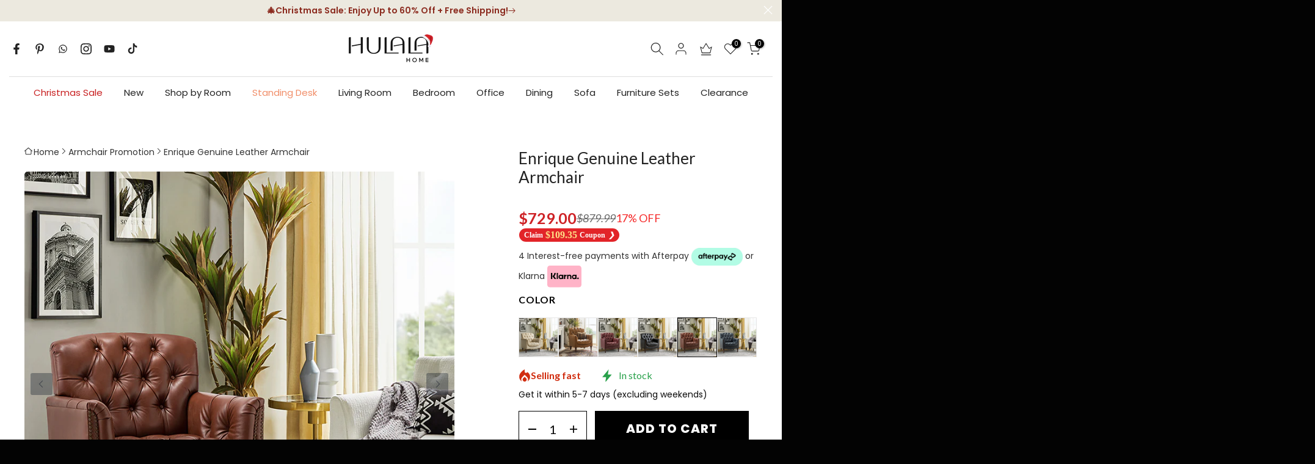

--- FILE ---
content_type: text/css
request_url: https://hulalahome.com/cdn/shop/t/134/assets/custom.css?v=155931309941778712101765359604
body_size: -223
content:
#cdp_register_container .cdp_new_register{margin-top:30px}.t4s-product-info__inner .t4s-product-price{display:flex;flex-direction:row-reverse;justify-content:flex-end}.t4s-product-info__inner .t4s-product-price ins{margin-left:unset!important;margin-right:5px}.type_mn_link>.t4s-heading{text-transform:capitalize!important}.type_mn_link .t4s-sub-column li a{font-size:14px;color:#000}.t4s-menu-item .t4s-heading{font-size:16px;color:#000}.type_mn_link .t4s-sub-column li a{font-size:14px;color:#000!important}.t4s-mb__menu .t4s-menu-item-has-children ul li a{color:#000!important;font-size:13px!important}.t4s-mb__menu .t4s-menu-item-has-children ul li a{color:#000!important;font-size:14px!important}selector-root#stores-resource-selector{display:none}.trw-avg,.trw-bracket,.trw-count,.trw-text{color:#000}@media (min-width: 1025px){.t4s-sticky-atc.sticky_layout_mb--minimal.t4s-pf.t4s-b-0.t4s-l-0.t4s-r-0.t4s-op-0.t4s-pe-none.is--shown{display:none!important}}@media (max-width: 767px){.page_section_heading .header-banner[data-bgset="/cdn/shop/collections/81aea730b135280fb8c40be116ca675d.png?v=1683171014&width=1"]{background-image:url(/cdn/shop/collections/f3d20dc596ebbea9eea53b496d7a9739.png?v=1683171015&width=1944)!important}.page_section_heading .header-banner[data-bgset="/cdn/shop/collections/f3d20dc596ebbea9eea53b496d7a9739.png?v=1683171015&width=1"]{background-image:url(/cdn/shop/collections/81aea730b135280fb8c40be116ca675d.png?v=1683171014&width=1944)!important}.t4s-shipping .t4s-shipping-padding-2 .t4s-shipping-inner{padding:0 5px}.t4s-flicky-slider .flickityt4s-page-dots{margin:0!important}}
/*# sourceMappingURL=/cdn/shop/t/134/assets/custom.css.map?v=155931309941778712101765359604 */


--- FILE ---
content_type: text/css
request_url: https://hulalahome.com/cdn/shop/t/134/assets/ecom-685d37370f9083dab00c71d7.css?v=107310954370066663511765352000
body_size: 19965
content:
@font-face{font-family:Lato-Regular;src:url(/cdn/shop/files/Lato-Regular.ttf?v=1712835837&display=swap) format("truetype");font-display:swap}.ecom-column{position:relative}.ecom-column>.core__column--wrapper{align-items:flex-start;display:flex}.ecom-column__overlay .ecom-overlay{pointer-events:none}.ecom-column__overlay>.ecom-overlay,.ecom-column__overlay .ecom-video-background-youtube{position:absolute;top:0;right:0;bottom:0;left:0}@media only screen and (min-width: 768px){.ecom-column>.core__column--wrapper{height:100%}}.ecom-grid-item .ecom-row>.core__row--columns{height:100%}.ecom-use-parallax{background:unset!important}.ecom-parallax-background{position:absolute;width:100%;height:100%;display:flex;overflow:hidden}.ecom-parallax-background img{object-fit:cover;width:100%;position:absolute;top:0;left:50%;transform:translate(-50%);pointer-events:none}.ecom-row{width:100%;position:relative}.ecom-video-background-youtube-wrapper{overflow:hidden}.ecom-section__overlay>.ecom-overlay,.ecom-section__overlay .ecom-video-background-youtube,.ecom-video-background-youtube-wrapper{position:absolute;top:0;left:0;bottom:0;right:0}.ecom-row.ecom-section{clear:both}.ecom-row:hover{z-index:1}.ecom-row>div.core__row--columns.core__row--full{max-width:100%}@media (min-aspect-ratio: 16/9){.ecom-section__overlay .ecom-video-background-youtube{height:300%;top:-100%}}@media (max-aspect-ratio: 16/9){.ecom-section__overlay .ecom-video-background-youtube{width:300%;left:-100%}}@supports not (aspect-ratio: 16 / 9){.ecom-video-background-youtube:before{display:block;content:"";width:100%;padding-top:56.25%}.ecom-video-background-youtube .ecom-video-background{position:absolute;top:0;right:0;bottom:0;left:0}.ecom-video-background{-o-object-fit:unset!important;object-fit:unset!important}}@media (max-width: 767px){.ecom-section__video-bg .ecom-video-background-youtube{display:none}}.ecom-base__breadcrumbs__list{align-items:center;display:flex;flex-wrap:wrap}a.ecom-product__heading{display:block;width:fit-content}.ecom-product-single__price-container-grid{display:flex}.ecom-product-single__price--sale{font-size:30px;color:#1a1b18;display:inline-flex}.ecom-product-single__price--regular{text-decoration:line-through;color:#6b7280;display:inline-flex}.ecom-product-single__price--badges-sale{display:none;color:red}.ecom-product-single__price--badges-sale-pecent{display:block}.ecom-product-single__price-container .ecom-product-single__price--prices{display:inline-flex;align-items:center;justify-content:center;gap:10px;flex-wrap:wrap}.ecom-product-single__price-container{display:flex;flex-direction:column}.ecom-product-single-afterpay afterpay-placement{margin:0;padding:0}.ecom-product-single__visitor-container{display:flex;align-items:center;column-gap:10px}.ecom-product-single__visitor-icon{display:inline-flex}.ecom-product-single__visitor-icon svg{width:28px;height:auto}.ecom-product-single__inventory-status{display:inline-block;overflow:hidden}.ecom-product-single__inventory-container .ecom-product-single__inventory-content:not(.ecom-inventory-icon) .ecom-product-single__inventory-status:before{content:none!important}.ecom-product-single__inventory-container{display:flex;flex-direction:row;flex-wrap:nowrap;align-items:center}.ecom-product-single__inventory-content{display:flex;flex-wrap:wrap}.ecom-product-single__inventory-container .ecom-product-single__inventory-status{margin:0;padding:0}.ecom-product-single__inventory-progress-bar{display:none;width:100%}.ecom-builder .ecom-product-single__inventory-progress-bar{display:block}.ecom-product-single__inventory-progress-bar .ecom-product-single__inventory-progress-bar--timer{width:30%;display:block}.ecom-product-single__inventory-progress-bar--timer{background-image:-webkit-linear-gradient(45deg,rgba(255,255,255,.15) 25%,transparent 25%,transparent 50%,rgba(255,255,255,.15) 50%,rgba(255,255,255,.15) 75%,transparent 75%,transparent);background-image:linear-gradient(45deg,#ffffff26 25%,#0000 25% 50%,#ffffff26 50% 75%,#0000 75%,#0000);-webkit-animation:2s linear infinite ecom_progress_bar;animation:2s linear infinite ecom_progress_bar;background-size:60px 60px;transition:width 1s;-webkit-transition:width 1s}.ecom-product-single__inventory-icon{display:flex;align-items:center}.ecom-product-single__inventory-icon svg{width:20px;height:20px;margin:0;padding:0;color:currentColor}.ecom-product-single__quantity-wrapper,.ecom-product-single__quantity-container{display:flex}.ecom-product-single__quantity-controls{display:flex;align-items:center}.ecom-product-single__quantity-controls-button{outline:none;cursor:pointer;border:0;display:flex;justify-content:center;align-items:center;margin:0;transition:background-color .1s cubic-bezier(.4,0,.6,1)}.ecom-product-single__quantity-input:focus-visible{box-shadow:none}.ecom-product-single__quantity-input{cursor:text;display:flex;align-items:center;justify-content:center;transition:background-color .1s cubic-bezier(.4,0,.6,1)}.ecom-product-single__quantity-dropdown{text-align:left;font-weight:600;font-size:16px;line-height:1.5em;text-transform:none;font-style:normal;text-decoration:none;letter-spacing:0px;color:#000;width:136px;background-color:#f5f5f5;border-style:none;border-radius:0;outline-style:none;margin:0;padding:11px 15px}.ecom-product-single__quantity-wrapper .ecom-product-single__quantity-dropdown-wrapper .ecom-product-single__quantity-dropdown{background-image:url("data:image/svg+xml,%3Csvg width='10' height='6' viewBox='0 0 10 6' fill='none' xmlns='http://www.w3.org/2000/svg'%3E%3Cpath d='M10 0.8875L5 5.8875L0 0.8875L0.8875 3.59526e-07L5 4.1125L9.1125 0L10 0.8875Z' fill='black'/%3E%3C/svg%3E%0A");background-repeat:no-repeat;background-position:right 22px center;background-size:10px}.ecom-product-single__quantity-input::-webkit-outer-spin-button,input::-webkit-inner-spin-button{-webkit-appearance:none;margin:0}.ecom-product-single__quantity-container{width:100%}.ecom-add-to-cart__price .ecom-product-single__price--sale{font-size:inherit;color:inherit}.ecom-product-single__add-to-cart--submit:disabled .ecom-add-to-cart__price{display:none}.ecom-add-to-cart__money{display:flex}.ecom-builder .shopify-payment-button__button--hidden{visibility:visible}.ecom-product-single__add-to-cart-payment-terms:empty{display:none}.ecom-product-single__add-to-cart--submit{display:flex;align-items:center}.ecom-product-single__add-to-cart--submit[disable]{cursor:not-allowed}.ecom-product-single__add-to-cart-buttons-wrapper{display:flex;align-items:center}.ecom-product-single__add-to-cart--submit:hover .ecom__element--button-icon{color:var(--icon-color-hover)}.ecom-ingrid-full-height.ecom-product-single__add-to-cart--submit{width:100%;height:100%}.ecom-element__countdown--time{display:flex;flex-wrap:wrap;justify-content:inherit}[class*=ecom-element__countdown-item--]{display:flex}.ecom-element__countdown-container{display:inline-flex;justify-content:inherit;flex-direction:column;align-items:inherit}.ecom-countdown-progress-bar{display:block;width:100%;background:green;border-radius:5px;overflow:hidden}.ecom-countdown-progress-bar .ecom-countdown-progress-bar--timer{width:100%;height:8px;background-color:red;display:block;border-radius:5px}.ecom-countdown-progress-bar--timer{background-image:-webkit-linear-gradient(45deg,rgba(255,255,255,.15) 25%,transparent 25%,transparent 50%,rgba(255,255,255,.15) 50%,rgba(255,255,255,.15) 75%,transparent 75%,transparent);background-image:linear-gradient(45deg,#ffffff26 25%,#0000 25% 50%,#ffffff26 50% 75%,#0000 75%,#0000);-webkit-animation:2s linear infinite ecom_progress_bar;animation:2s linear infinite ecom_progress_bar;background-size:60px 60px;transition:width 1s;-webkit-transition:width 1s}.el__heading--tooltip-wrapper{position:relative;display:inline-block}.el__heading--tooltip-wrapper svg{width:18px;cursor:pointer}.el__heading--tooltip-content{line-height:16px;max-width:200px;position:absolute;display:block;width:max-content;opacity:0;padding:5px;visibility:hidden;font-size:14px;background-color:#545454;color:#fff;border-radius:5px;transition:.5s ease all;z-index:999}.el__heading--tooltip-content.el__tooltip-tablet,.el__heading--tooltip-content.el__tooltip-mobile{display:none}.el__heading--tooltip-bottom{left:50%;transform:translate(-50%,10px)}.el__heading--tooltip-left{transform:translate(-20px,-50%);right:100%;top:50%}.el__heading--tooltip-top{left:50%;bottom:100%;transform:translate(-50%,-10px)}.el__heading--tooltip-right{top:50%;left:100%;transform:translate(20px,-50%)}.tooltip__arrow:before{position:absolute;content:"";width:8px;height:8px;background:inherit;z-index:-1}.tooltip__arrow.el__heading--tooltip-bottom:before{top:0;transform:translate(-50%,-50%) rotate(45deg);left:50%}.tooltip__arrow.el__heading--tooltip-top:before{transform:translate(-50%,50%) rotate(45deg);bottom:0%;left:50%}.tooltip__arrow.el__heading--tooltip-right:before{transform:translate(-50%,50%) rotate(45deg);bottom:50%;left:0%}.tooltip__arrow.el__heading--tooltip-left:before{transform:translate(50%,50%) rotate(45deg);bottom:50%;right:0%}.el__heading--tooltip-wrapper svg:hover~.el__heading--tooltip-bottom,.el__heading--tooltip-wrapper svg:hover~.el__heading--tooltip-top{opacity:1;visibility:visible;transform:translate(-50%)}.el__heading--tooltip-wrapper svg:hover~.el__heading--tooltip-left{opacity:1;visibility:visible;transform:translate(-15px,-50%)}.el__heading--tooltip-wrapper svg:hover~.el__heading--tooltip-right{opacity:1;visibility:visible;transform:translate(15px,-50%)}.ecom-type-hollow .ecom__heading{text-shadow:var(--stroke)!important;background:transparent!important;-webkit-background-clip:unset!important;-webkit-text-fill-color:unset!important}.ecom-type-text_3d .ecom__heading{text-shadow:var(--text_3d)!important}.ecom-type-gradient .ecom__heading{animation:var(--animation)}@media screen and (max-width: 1024px){.el__heading--tooltip-content.el__tooltip-desktop{display:none}.el__heading--tooltip-content.el__tooltip-tablet{display:block}}@media screen and (max-width: 767px){.el__heading--tooltip-content.el__tooltip-tablet{display:none}.el__heading--tooltip-content.el__tooltip-mobile{display:block}}.ecom-base-image .ecom-container-image{width:100%;height:100%!important}.image-resize{width:auto!important;max-width:100%!important}.ecom-base-image .ecom-container-image.resize .ecom-image-content-position.ecom-image-default picture{height:var(--height-resize)!important;width:var(--width-resize)!important}.ecom-base-image .ecom-container-image.resize .ecom-image-content-position.ecom-image-default .ecom-image-picture img{width:100%!important;height:100%!important}.ecom-container-image.resize .ecom-image-content-position.ecom-image-default.ecom-base-image-container-overlay{width:var(--width-resize)!important;user-select:none;-ms-user-select:none;-webkit-user-select:none}.ecom-container-image.resize .ecom-image-picture *{pointer-events:none}.ecom-base-image.ecom-overlay>.ecom-overlay-text{text-align:center}.ecom-image-align{display:flex}.ecom-image-picture-link,.ecom-image-picture{overflow:hidden;width:100%;height:100%}.ecom-base-image .ecom-image-picture img{min-height:1px;object-position:var(--object-position)}.ecom-base-image picture{overflow:hidden;flex:1 1 auto;min-height:1px}.ecom-base-image picture img{display:block;max-width:100%;height:auto;width:100%}.ecom-base-image figure{display:flex}.ecom-container-image{display:flex;flex-direction:column;width:100%}.ecom-image-picture-link,.ecom-image-content-position{position:relative}.ecom-base-image.ecom-overlay{position:absolute;z-index:1;opacity:.5;display:flex;align-items:center;justify-content:center;top:0;left:0;right:0;bottom:0}.ecom-image__caption{width:100%}.ecom-base-image .ecom-image-picture,.ecom-base-image .ecom-image-picture img{width:100%;max-width:100%}.ecom-base-image .ecom-base-image-container-overlay:hover>.ecom-overlay{background-color:#1118274d}.ecom-base-image.image-highlight:after{content:"";position:fixed;top:0;right:0;bottom:0;left:0;background:#000000bf;z-index:999;opacity:1;pointer-events:none}.ecom-base-image.image-highlight .ecom-container-image{z-index:1000}.ecom-grid-item .ecom-base-image figure,.ecom-grid-item .ecom-base-image figure .ecom-image-content-position,.ecom-grid-item .ecom-base-image figure .ecom-image-content-position img{height:100%;width:100%;max-width:100%}.ecom-base-image-mask .ecom-image-mask{width:100%}@media (max-width: 1024px){.ecom-base-image .ecom-image-picture img{object-position:var(--object-position-tablet)}}@media (max-width: 767px){.ecom-base-image .ecom-image-picture img{object-position:var(--object-position-mobile)}}.element__featured .element__featured--box-icon{display:flex}.element__featured--wrapper{display:grid;width:100%}.element__featured--box{text-align:center;overflow:hidden}.element__featured--box-img img{height:auto;max-width:100%;border:none;box-shadow:none;transition-duration:.3s;vertical-align:middle;pointer-events:none}.ecom-button-default{display:flex;justify-content:inherit}.element__featured--box-content{justify-content:inherit}.element__featured--wrapper-list{display:flex;overflow-x:auto}.element__featured--wrapper-list::-webkit-scrollbar{display:block;height:3px}.element__featured--wrapper-list::-webkit-scrollbar-track{background-color:#00000026}.element__featured--wrapper-list::-webkit-scrollbar-thumb{background-color:#00000040}.element__featured--box-btn{text-transform:uppercase;text-decoration:none;color:#fff;background-color:#0691b1;border-radius:4px;margin-top:6px;margin-bottom:10px;padding:5px 20px}.ecom-feature-box-icon-link svg{width:25px;height:25px}.ecom-product-single__description--paragraph,.ecom-product-single__description-view-more-btn{overflow:hidden}.ecom-product-single__description--paragraph[style*=max-height],.ecom-product-single__description-container[data-show-type=short] .ecom-product-single__description--paragraph .ecom-text-des.ecom-view-more-enable{position:relative}.ecom-product-single__description-container[data-show-type=short] .ecom-product-single__description--paragraph .ecom-text-des.ecom-view-more-enable:after{content:"";position:absolute;left:0;right:0;bottom:0;height:150px}.ecom-product-single__description-container[data-show-type=short] .ecom-product-single__description--paragraph .ecom-html-des.ecom-view-more-enable[style*=max-height]{position:relative}.ecom-product-single__description-container[data-show-type=short] .ecom-product-single__description--paragraph .ecom-html-des.ecom-view-more-enable[style*=max-height]:after{content:"";position:absolute;left:0;right:0;bottom:0;height:150px}.ecom-product-single__description-view-more-btn{cursor:pointer;display:block}.ecom-product-single__description-container span{display:inline}.ecom-product-single__description--more-actions,.ecom-product-single__description--less-actions{display:flex;position:relative;width:100%}.ecom-product-single__description--more-actions button,.ecom-product-single__description--less-actions button{display:flex;align-items:center;align-content:center}.ecom-product-description-tab__items .ecom-product-description-tab__item{margin:0;list-style:none;padding:10px;cursor:pointer}.ecom-product-description__tabs-wrapper{padding:5px}.ecom-product-description__tabs-wrapper .ecom-product-description-tab__content{display:none}.ecom-product-description__tabs-wrapper .ecom-product-description-tab__content.ecom-item-active{display:block}.ecom-product-description__accordion,.ecom-product-description__accordion-item{display:flex;flex-direction:column}.ecom-product-description__accordion-title{display:flex;width:100%;flex-direction:row;padding:0 32px;margin-top:16px;align-items:center;cursor:pointer}.ecom-product-description__accordion-icon{display:flex;align-items:center;color:#444;margin-right:25px}.ecom-product-description__accordion-icon svg{height:13px;width:13px}.ecom-product-description__accordion-title-text{display:flex;flex:1}.ecom-product-description__accordion .ecom-product-description__accordion-item{width:100%;transition:all .5s ease}.ecom-product-description__accordion .ecom-product-description_accordion-content-wrapper{display:flex;width:100%;align-items:center}.ecom-product-description__accordion .ecom-product-description_accordion-content{padding:0 32px 0 70px}.ecom-product-description__accordion.ecom-product-description-accordion__body--auto-height .ecom-product-description__accordion-item.ecom-item-active .ecom-accordion__body{height:auto}.ecom-product-description__accordion .ecom-product-description__accordion-item.ecom-item-active .ecom-accordion__body{opacity:1}.ecom-product-description__accordion .ecom-product-description__accordion-icon--active{display:none}.ecom-product-description__accordion .ecom-accordion__body{display:block;overflow:hidden;margin:0;border:0;opacity:0;box-sizing:border-box;transition:height .3s ease-out}.ecom-product-description__accordion-item.ecom-item-active .ecom-product-description__accordion-icon.ecom-product-description__accordion-icon--active{display:flex}.ecom-product-description__accordion-item.ecom-item-active .ecom-product-description__accordion-icon:not(.ecom-product-description__accordion-icon--active){display:none}.ecom-items--text>*{font-family:inherit;font-style:inherit;font-weight:inherit;letter-spacing:inherit;color:inherit;line-height:inherit;word-break:inherit;font-size:inherit}.ecom-items--text{color:#333}.ecom__text--dropcap:first-letter{font-size:40px;color:#2bcf19;display:inline-flex;border-style:solid;border-width:1px;border-color:transparent;float:left;line-height:1}.ecom__text--dropcap.has-drop-cap-view-default:first-letter{border:none}body[ecom-loaded] .ecom-sections .element__text a{cursor:auto}.text-content.ecom-html{overflow:hidden;position:relative}.ecom-text--is-mark:after{position:absolute;content:"";left:0;right:0;bottom:0;height:150px;background:linear-gradient(#fff0,#fff);pointer-events:none}.ecom-text_view-more-btn,.ecom-text_view-less-btn{display:flex;background:none;outline:none;border:none;align-items:center}.ecom__element--button-icon{display:flex;align-items:center}.ecom-text_view-more-btn svg,.ecom-text_view-less-btn svg{width:16px;color:#fff}sub,sup{position:relative;font-size:75%;line-height:0;vertical-align:baseline}sup{top:-.5em}sub{bottom:-.25em}.ecom-type-hollow .text-content{text-shadow:var(--stroke)!important;background:transparent!important;-webkit-background-clip:unset!important;-webkit-text-fill-color:unset!important}.ecom-type-text_3d .text-content{text-shadow:var(--text_3d)!important}.ecom-type-gradient .text-content{animation:var(--animation)}@keyframes gradientMove{0%{background-position:100% 100%}to{background-position:0% 0%}}body[ecom-loaded] .ecom-accordion__item:not(.ecom-item-active)>.ecom-accordion__body{height:0!important}.ecom-accordion__title-text{flex:1}body[ecom-loaded] .core__group--item.ecom-accordion__item.ecom-item-active>.ecom-accordion__body,.core__group--item.ecom-accordion__item.ecom-item-active>.ecom-accordion__body,body[ecom-loaded] .core__group--item.ecom-accordion__item.ecom-item-active .core__blocks--body{overflow:inherit}.core__group--item.ecom-accordion__item{width:100%;flex:unset!important;transition:all .5s ease}.ecom-accordion__item+.ecom-accordion__item{margin-top:-1px}.ecom-core .ecom-accordion__item>.ecom-accordion__body{overflow:hidden;margin:0;border:0;height:0;opacity:0}.ecom-core .ecom-item-active>.ecom-accordion__body{opacity:1!important}.core__group--wrapper:not(.ecom-accordion-close-all) .ecom-accordion__item:first-child>.ecom-accordion__body{display:block}.ecom-accordion__title{cursor:pointer}.ecom-accordion_nav--icon{display:flex;align-items:center}.ecom-accordion_wrapper-info{flex:1}.ecom-accordion_wrapper-info svg{width:20px;height:20px}.ecom-accordion_wrapper-info .ecom-accordion_icon-title{display:flex}.ecom-accordion_nav--icon svg{height:auto}.ecom-accordion__body>div{padding:0!important}.ecom-items-icon-active{display:none}.ecom-accordion_nav--icon.ecom-items--icon{transition:all .2s ease}.ecom-item-active.ecom-accordion__item>.ecom-items>.ecom-accordion_nav--icon{display:none}.ecom-item-active.ecom-accordion__item>.ecom-items>.ecom-items-icon-active{display:flex}.ecom-accordion__wrapper .core__group--items{display:flex;flex-wrap:wrap}.ecom-core .ecom-item-active>.ecom-accordion__body.ecom-accordion__body--auto-height,.ecom-item-group-init.ecom-item-active>.ecom-accordion__body{height:auto!important}.ecom-items--icon[data-image=true]{display:none}.tabs__wrapper.ecom__element{display:flex;width:100%}.tabs__wrapper .core__group--item{flex:1}.core__group--items{position:relative;overflow:hidden}.tab__item{visibility:hidden;opacity:0;z-index:1;transition:all .5s ease;display:block;width:100%;position:absolute;top:0;left:0}.tab__item.ecom-item-active{position:relative;visibility:visible;opacity:1;z-index:2;display:block}.tabs_nav--content{display:flex}.tabs__navs{display:flex;width:100%}.tabs__nav{padding:16px 30px;cursor:pointer;flex-direction:row}.tabs_nav--sub-text{display:flex;width:100%}.tabs_nav--text{margin:0;white-space:nowrap;width:100%;overflow:hidden;text-overflow:ellipsis}.tabs__navs--vertical .tabs__navs--items,.tabs__navs--vertical .tabs_nav--content_right{width:100%}@media (min-width: 767px){.tabs__wrapper--horizontal,.tabs__navs--vertical,.tabs__navs--vertical .tabs__navs--items{flex-direction:column}.tabs__wrapper--vertical,.tabs__navs--horizontal,.tabs__navs--items{flex-direction:row}.tabs__wrapper--vertical>.core__group--items{width:100%}.ecom-position-sticky{position:sticky;top:0}}.tabs__nav{display:flex;align-items:center}.tabs_nav--icon{display:flex}.tabs_nav--icon svg{width:24px;height:auto}.tabs__navs--horizontal,.tabs__navs--items{display:flex;overflow-x:auto;overflow:-moz-scrollbars-none;-ms-overflow-style:none}.tabs__navs--horizontal::-webkit-scrollbar{width:0!important;display:none}.tabs__body>div{padding:0!important}.tabs__body{height:100%}.tabs__items{flex:1}.tabs__navs--vertical{width:var(--ecom-tab-nav-width);max-width:var(--ecom-tab-nav-width)}.core__group--items{width:var(--ecom-tab-item-width);max-width:var(--ecom-tab-item-width)}.ecom-items--sub-text{display:block}@media (max-width: 1024px){.tabs__navs--vertical{width:var(--ecom-tab-nav-width__tablet);max-width:var(--ecom-tab-nav-width__tablet)}.core__group--items{width:var(--ecom-tab-item-width__tablet);max-width:var(--ecom-tab-item-width__tablet)}}@media screen and (max-width: 767px){.tabs__wrapper{flex-direction:column}.tabs__wrapper.ecom__element .tabs__navs{overflow-x:hidden;flex-direction:row}.tabs__navs--vertical,.core__group--items{width:100%;max-width:100%}}.ecom-element-button.ecom-button-default{display:flex}a.ecom__element--button{display:inline-flex;align-items:center;text-decoration:none;text-align:center}.ecom__element--button-icon{display:inline-flex;color:inherit}.ecom__element--button-icon svg{width:24px;height:auto}.ecom-ingrid-full-height>a.ecom__element--button{width:100%;height:100%}.ecom-product-single__media-container .ecom-swiper-container.ecom-product-single__media--featured{overflow-y:unset!important;overflow-x:clip!important}.ecom-product-single .ecom-swiper-button-lock{display:none!important}.ecom-modal-gallery-item iframe{width:100%;height:100%}.ecom-element.ecom-product-single .ecom-image-link-product{cursor:inherit}.ecom-product-single__media--image img{display:block;max-width:100%;position:absolute;top:0;left:0;height:100%;width:100%;-webkit-user-select:none;-khtml-user-select:none;-moz-user-select:none;-o-user-select:none;user-select:none}.ecom-media-video,.shopify-model-viewer-ui,.ecom-img-zoom-a,.ecom-product-single__media--model-wrapper{position:absolute;top:0;right:0;bottom:0;left:0}.ecom-product-single .ec_splide__pagination__page.ec_splide__pagination__page.is-active{transform:none}.ecom-product-single__media--thumbs:empty{display:none!important}.ecom-product-single__media{display:block;position:relative;width:100%}.ecom-product-single__media--grid .ecom-product-single__media--images img{max-width:100%}.ecom-product-single__media--grid .ecom-product-single__media--images{display:flex;flex-wrap:wrap;margin-bottom:2rem;padding:0;gap:10px;list-style:none}.ecom-product-single__media--images{transition:height .3s}.ecom-product-single__media--grid .ecom-product-single__media--image{width:calc(50% - .5rem);max-width:100%;flex-grow:1}.ecom-product-single__media--grid .ecom-product-single__media--image:nth-child(5n+1){width:100%}.ecom-product-single__media--grid .ecom-product-single__media--image.ecom-product-single__media--full{width:100%}.ecom-product-single__media-label,.ecom-product-single__zoom-icon-wrapper{align-items:center}.ecom-product-single__zoom-icon-wrapper{color:#000;background-color:#f7f7f7;border-style:solid;border-width:.8px;overflow:hidden;border-radius:50%}.ecom-product-single__zoom-icon{width:25px;height:25px;padding:6px}.ecom-product-single__zoom-icon-wrapper .ecom-product-single__zoom-icon svg{width:100%;height:100%;display:flex}.ecom-product-single__media-label>span{height:fit-content}.ecom-swiper-controls:after{display:none}.ecom-product-single__media--grid .ecom-swiper-controls{display:none}.ecom-product-single__media--grid .ecom-product-single__media--images img,.ecom-product-single__media--video video{max-width:100%}.ecom-product-single__media--video video{width:100%}.ecom-product-single__media--grid .ecom-product-single__media--image:first-child,.ecom-product-single__media--grid .ecom-product-single__media--image.ecom-product-single__media--full{width:100%}.ecom-product-single__media---external-video{position:relative;padding-top:var(--img_padding, 100%)}.ecom-product-single__media--image{padding-top:var(--img_padding, 100%)}.ec_splide__slide.ecom-product-single__media--image img{position:absolute;top:0;left:0;width:100%;height:100%;object-fit:cover}.ecom-product-single__media--model{position:relative}.ecom-modal .ecom-swiper-wrapper .ecom-splide-slide img{margin:auto!important;height:auto!important}.ecom-product-single__media---external-video iframe,.ecom-product-single__media--model-wrapper model-viewer{display:block;max-width:100%;position:absolute;top:0;left:0;height:100%;width:100%}.ecom-product-single__media .shopify-model-viewer-ui.shopify-model-viewer-ui--desktop{display:block;max-width:100%;position:absolute;top:0;left:0;height:100%;width:100%}.ecom-product-single__media--image{height:0}.ecom-swiper-wrapper{align-items:stretch}.ecom-swiper-wrapper .ecom-splide-slide{text-align:center}.ecom-product-single__media--slider .ecom-splide-slide img{object-fit:contain}.ecom-product-single__media--thumbnail{border:2px solid transparent;cursor:pointer;display:flex;justify-content:center}.ecom-product-single__media--featured img{transform:translateZ(0)}.ecom-product-single__media--featured.ecom-before-init{opacity:0}.ecom-product-single__media--thumbnail img{-webkit-user-select:none;-khtml-user-select:none;-moz-user-select:none;-o-user-select:none;user-select:none;width:100%;max-width:100%;height:auto;border:0;vertical-align:middle;position:relative;z-index:1}.ecom-swiper-controls svg{height:16px;width:16px;color:inherit}.ecom-product-single__media-wrapper .ecom-swiper-controls{cursor:pointer;width:auto;height:auto;transition:.2s ease-in-out}.ecom-product-single .ec_splide__arrow.ecom-swiper-button,.ecom-product-single .ec_splide__arrow.ecom-swiper-controls-thumb{padding:8px}.ecom-swiper-controls-thumb svg{height:100%;width:100%;color:inherit}.ecom-product-single__media--thumbs{position:relative}.ecom-product-single__media--thumbs.ec_splide--ttb{top:0;bottom:0}.ecom-product-single .ec_splide__track--ttb.ec_splide__track--nav{position:absolute;top:0;bottom:0}.ecom-swiper-button-thumb-prev{left:0}.ecom-product-single__media-container button.ec_splide__arrow.ecom-swiper-controls{transform:inherit}.ecom-swiper-controls-thumb>svg{width:24px;height:24px}.ecom-swiper-controls-thumb{z-index:10;display:flex;cursor:pointer;width:auto;height:auto;transition:.2s ease-in-out;text-align:center}.ecom-swiper-controls-thumb:after{display:none}.ecom-swiper-controls:after{margin-left:-3px}.ecom-product-single__media--thumbnail:hover{z-index:10}button.ecom-product-single__media--play-control{display:block;max-width:100%;position:absolute;top:0;left:0;height:100%;width:100%;border:none;cursor:pointer;margin:0;padding:0;background-color:#eee6}.ecom-product-single__media--play-control-wrapper{display:flex;align-items:center;justify-content:center;position:absolute;left:50%;top:50%;transform:translate(-50%,-50%) scale(1);z-index:1}.ecom-product-single__media--thumbnail{position:relative}.ecom-product-single__media--thumbnail--icon{position:absolute;top:50%;left:50%;transform:translate(-50%,-50%);z-index:3;display:flex}.ecom-product-single__media--thumbnail--icon svg{display:flex}.ecom-product-single__media--horizontal .ecom-swiper-controls-thumb,.ecom-product-single__media-tablet--horizontal .ecom-swiper-controls-thumb,.ecom-product-single__media-mobile--horizontal .ecom-swiper-controls-thumb{transform:translateY(-50%);top:50%;margin-top:0;width:auto;height:auto}.ecom-dont-has-many-images .ecom-product-single__media--thumbs,.ecom-dont-has-many-images .ec_splide__pagination{display:none}.ecom-product-single__media--image.ecom-image-align-left img{left:0;right:unset;transform:none}.ecom-product-single__media--image.ecom-image-align-right img{left:unset;right:0;transform:none}.ecom-product-single__media--image.ecom-image-align-center img{left:50%;transform:translate(-50%)}.ecom-product-single__media .ecom-product-single__media-container{display:flex;flex-direction:column;gap:10px}.ecom-swiper-container{width:100%}.ecom-product-single__media--thumbnail>*{transition:inherit}.ecom-image-zoom{position:relative;display:inline-block;overflow:hidden}.ecom-image-zoom>a{cursor:zoom-in}.ecom-image-zoom.is-error>a{cursor:not-allowed}.ecom-image-zoom.is-loading>a{cursor:progress}.ecom-image-zoom>a>img{display:block}.ecom-image-zoom-notice{position:absolute;top:50%;left:50%;z-index:150;width:10em;margin:-1em 0 0 -5em;line-height:2em;text-align:center;background:#fff;box-shadow:0 0 10px #888}.ecom-image-zoom-flyout{position:absolute;top:0;left:0;width:100%;height:100%;z-index:200;overflow:hidden;background:#fff;cursor:crosshair}.ecom-image-zoom-window.ecom-image-zoom-flyout{opacity:0;box-shadow:0 1px 5px #7f7f7f05,0 5px 18px #7f7f7f33}.ecom-image-zoom-flyout.ecom-open{animation:fadeZoomIn .2s cubic-bezier(.4,0,.2,1) forwards;-webkit-animation:fadeZoomIn .2s cubic-bezier(.4,0,.2,1) forwards}.ecom-image-zoom-flyout.ecom-close{animation:fadeZoomOut .15s cubic-bezier(0,0,.2,1)}.ecom-product-single__media .ecom-product-single__media-container .ecom-product-single__media--image .ecom-image-zoom-flyout img{width:auto;max-width:none!important;height:auto!important;object-fit:unset!important;transform:none}.ecom-product-single__media .ecom-image-align{justify-content:center}.ecom-product-single__media-label,.ecom-product-single__zoom-icon-wrapper{z-index:99;pointer-events:none}.ecom-label-position__topleft,.ecom-zoom-position__topleft{top:20px;left:20px}.ecom-label-position__topright,.ecom-zoom-position__topright{top:20px;right:20px}.ecom-label-position__bottomleft,.ecom-zoom-position__bottomleft{bottom:20px;left:20px}.ecom-label-position__bottomright,.ecom-zoom-position__bottomright{bottom:20px;right:20px}.ecom-product-single__media--thumbs.ecom-product-single__init-thumb-hidden .ecom-product-single__media--thumbnail{opacity:0;visibility:hidden;width:100px}.ecom-product-single__only .ec_splide__arrows{display:none}.ecom-product-single .ec_splide__track--ttb.ec_splide__track--nav{position:absolute;top:0;bottom:0;width:100%}@media screen and (min-width: 1025px){.ecom-product-single__media.ecom-position-sticky{position:sticky;top:0}.ecom-product-single__media .ecom-product-single__media--vertical .ecom-product-single__media--thumbs{width:120px}.ecom-product-single__media--vertical .ecom-product-single__media--thumbs .ecom-swiper-button-next{right:auto;left:50%;transform:translate(-50%);top:auto;bottom:10px}.ecom-product-single__media--vertical .ecom-product-single__media--thumbs .ecom-swiper-controls-thumb svg{transform:rotate(90deg)}.ecom-product-single__media--vertical .ecom-product-single__media--thumbs .ecom-swiper-button-prev{right:auto;left:50%;transform:translate(-50%);top:10px;bottom:auto}}@media (min-width: 768px) and (max-width: 1024px){.ecom-product-single__media--image.ecom-image-align-center--tablet img{left:50%;right:unset;transform:translate(-50%)}.ecom-product-single__media--image.ecom-image-align-left--tablet img{left:0;right:unset;transform:none}.ecom-product-single__media--image.ecom-image-align-right--tablet img{left:unset;right:0;transform:none}.ecom-product-single__media--image,.ecom-product-single__media--full{padding-top:var(--img_padding__tablet, 100%)}.ecom-product-single__media--thumbs.ecom-swiper-tablet-vertical{min-width:50px;width:auto}.ecom-product-single__media-tablet--vertical .ecom-product-single__media--thumbs .ecom-swiper-button-next{right:auto;left:50%;transform:translate(-50%);top:auto;bottom:10px}.ecom-product-single__media-tablet--vertical .ecom-product-single__media--thumbs .ecom-swiper-controls-thumb svg{transform:rotate(90deg)}.ecom-product-single__media-tablet--vertical .ecom-product-single__media--thumbs .ecom-swiper-button-prev{right:auto;left:50%;transform:translate(-50%);top:10px;bottom:auto}}@media (max-width: 767px){.ecom-product-single__media--image.ecom-image-align-center--mobile img{left:50%;right:unset;transform:translate(-50%)}.ecom-product-single__media--image.ecom-image-align-left--mobile img{left:0;right:unset;transform:none}.ecom-product-single__media--image.ecom-image-align-right--mobile img{left:unset;right:0;transform:none}.ecom-product-single__media--image,.ecom-product-single__media--full{padding-top:var(--img_padding__mobile, 100%)}.ecom-product-single__media--vertical-mobile .ecom-product-single__media--featured,.ecom-product-single__media--thumbs.ecom-swiper-mobile-vertical{width:auto}.ecom-product-single__media-mobile--vertical .ecom-product-single__media--thumbs .ecom-swiper-button-next{right:auto;left:50%;transform:translate(-50%);top:auto;bottom:10px}.ecom-product-single__media-mobile--vertical .ecom-product-single__media--thumbs .ecom-swiper-controls-thumb svg{transform:rotate(90deg)}.ecom-product-single__media-mobile--vertical .ecom-product-single__media--thumbs .ecom-swiper-button-prev{right:auto;left:50%;transform:translate(-50%);top:10px;bottom:auto}}.ecom-product-single .ec_splide__arrows:not(.ec_splide__arrows--ttb) .ec_splide__arrow.ec_splide__arrow--prev svg{transform:none}@keyframes fadeZoomIn{0%{transform:scale(.8);opacity:0}to{transform:scale(1);opacity:1}}@keyframes fadeZoomOut{0%{opacity:1}to{opacity:0}}.ecom-product-single__variant-picker--options{align-items:flex-start;display:flex;flex-direction:column}.ecom-product-single__variant-picker-wrapper .ecom-allow-pointer-event .ecom-variant-disable{pointer-events:auto;cursor:pointer}.ecom-product-single__variant-picker-wrapper .ecom-variant-disable{opacity:.4;pointer-events:none;cursor:not-allowed}.ecom-product-single__variant-picker [name=id]{display:none}.ecom-product-single__variant-picker-container[data-picker-type=dropdown] .selector-wrapper{display:flex}.ecom-product-single__variant-picker--only-default .ecom-product-single__variant-picker--options .selector-wrapper{display:none}.ecom-product-single__variant-picker-container{flex-direction:column}.ecom-product-single__variant-picker-container.ecom-placeholder-on-builder-mode:empty:before,.ecom-product-single__variant-picker-container.ecom-force-show.ecom-placeholder-on-builder-mode:before{display:flex;flex-direction:row;flex-wrap:nowrap;position:relative;justify-content:center;align-items:center;border-radius:8px;border:1px dashed #91D0FF;color:#00527c;font-size:13px;line-height:20px;font-weight:650;opacity:1;padding:6px}.ecom-product-single__picker-radio-list{display:block;position:relative;width:100%}.ecom-product-single__picker-radio-list .ecom-product-single__picker-radio-list-item{display:flex;flex-direction:row;cursor:pointer}.ecom-product-single__picker-colors-item{padding:2px;cursor:pointer}.ecom-product-single__picker-colors-item span{width:20px;height:20px;display:block}.ecom-product-single__picker-colors-item{display:inline-flex;padding:2px;border:2px solid #9e9e9e}.ecom-product-single__picker-colors-item.ecom-button-active{border-color:#059669}.ecom-product-single__variant-picker .ecom-product-single__picker-main,.ecom-product-single__variant-picker .selector-wrapper{display:flex;flex-direction:column;align-items:inherit}.ecom-product-single__variant-picker .selector-wrapper{display:none;overflow:hidden;width:100%}.ecom-product-single__variant-picker select{overflow:hidden;text-overflow:ellipsis;white-space:nowrap;text-align:center}@media (max-width: 767px){.ecom-product-single__variant-picker select{text-align-last:center;-moz-text-align-last:center}}.ecom-product-single__picker-colors-list,.ecom-product-single__picker-radio-list,.ecom-product-single__picker-images-list{display:flex;flex-wrap:wrap}.ecom-product-single__picker-images-list li{cursor:pointer;margin:0}.ecom-product-single__variant-picker .selector-wrapper label{display:inline-block;line-height:1}.ecom-product-single__picker-radio-list li{cursor:pointer;text-align:center;justify-content:center}.ecom-product-single__picker-images-item{overflow:hidden}.ecom-product-single__picker-images-item img{width:100%;height:100%;object-fit:cover}[data-ecom-tooltip]:before{position:absolute;content:attr(data-ecom-tooltip);text-transform:none;font-size:.9em;line-height:1;-webkit-user-select:none;user-select:none;pointer-events:none;opacity:0;z-index:1;width:50%;overflow:hidden;text-overflow:ellipsis;padding:1ch 1.5ch;border-radius:.3ch;box-shadow:0 1em 2em -.5em #00000059;background:#333;color:#fff}[data-ecom-tooltip]:hover:before{opacity:1}.ecom-product-single__price--prices{display:inline-block}.ecom-product-single__picker-colors-item span{transition:inherit;border-radius:inherit}.ecom-product-single__variant-picker--main{flex-direction:column;display:flex}.ecom-product-single__variant-picker--main>div{display:flex;flex-direction:column;align-items:inherit;justify-content:inherit}.ecom-block .ecom_not_hide_dropdown_arrow select{-webkit-appearance:auto;-moz-appearance:auto;appearance:auto}.ecom-product-single__variant-picker-wrapper.ecom_not_hide_dropdown_arrow .ecom-product-single__variant-picker-container select{background-image:url([data-uri]);background-repeat:no-repeat;background-position:right center;background-size:20px 20px}.ecom-product-single__variant-picker-wrapper .ecom-product-single__variant-picker-container select{appearance:none;-webkit-appearance:none;background-image:none}.ecom-product-single__variant-picker-wrapper .ecom-product-single__variant-picker-container .ecom-variant-disable{display:flex;position:relative;overflow:hidden;justify-content:center;align-items:center}.ecom-product-single__variant-picker-wrapper .ecom-disable-style-slash .ecom-variant-disable:after{content:"";width:2px;height:85%;position:absolute;z-index:10;opacity:inherit;pointer-events:none;transform:rotate(40deg);background-color:#999}.ecom-product-single__variant-picker-wrapper .ecom-disable-style-cross .ecom-variant-disable:before{content:"";width:2px;height:85%;position:absolute;z-index:10;opacity:inherit;transform:rotate(45deg);pointer-events:none;background-color:#999}.ecom-product-single__variant-picker-wrapper .ecom-disable-style-cross .ecom-variant-disable:after{content:"";width:2px;height:85%;position:absolute;z-index:10;opacity:inherit;pointer-events:none;transform:rotate(135deg);background-color:#999}.ecom-product-single__variant-picker-wrapper .ecom-product-single__variant-picker-container.ecom-disable-style-hide .ecom-variant-disable{display:none}.ec-swatch-shopify-color{display:block;max-width:100%;aspect-ratio:1/1;background:var(--ec-swatch--background);background-position:var(--ec-swatch-focal-point, initial);background-size:cover;background-origin:border-box}.ecom-pagination-progress-bar--wrapper{display:flex;justify-content:center;align-items:center;width:100%}.ecom-pagination-progress-bar{display:flex;justify-content:center;flex-direction:var(--ecom-flex-direction, column);align-items:center}.ecom-paginate__progress-bar--outner{width:250px;border-radius:4px;position:relative;height:10px;background-color:#0000004d}.ecom-paginate__progress-bar--inner{border-radius:inherit;position:absolute;height:100%;width:20%;background-color:#000;top:0;left:0}.ecom-paginate__progress-text{margin:0;width:100%}.ecom-unit-price{display:block}.ecom-swiper-navigation-position .ecom-swiper-button{position:var(--ecom-position)}@media (max-width: 1024px){.ecom-swiper-navigation-position .ecom-swiper-button{position:var(--ecom-position__tablet)}}@media (max-width: 767px){.ecom-swiper-navigation-position .ecom-swiper-button{position:var(--ecom-position__mobile)}.ecom-collection__product--wrapper-items.ecom-collection__product--no-item{grid-template-columns:repeat(1,1fr)}}.ecom-swiper-pagination-bullet:only-child{opacity:none}.ecom-flex-center,.ecom-swiper-navigation{display:flex;align-items:center}.ecom-swiper-navigation,.ecom-swiper-navigation[data-navigator-type=combine]{justify-content:center}.ecom-swiper-pagination:not(.ecom-swiper-pagination-lock){display:flex}.ecom-flex-column{display:flex;flex-direction:column}.ecom-collection__product-item--information{flex:1}.ecom-collection.ecom-collection__product{width:100%;overflow:hidden}.ecom-d-flex{display:flex;flex-wrap:wrap}.ecom-collection__product--rating-wrapper{position:relative}.ecom-collection__product-item[data-style=absolute] .ecom-collection__product--actions[data-layout=lite]{display:none}.ecom-collection__product .ecom-collection__product-media a{text-decoration:none;color:inherit;width:100%}.ecom-collection__product--wrapper-items{grid-template-columns:repeat(3,minmax(0,1fr));display:grid;gap:1rem}.ecom-swiper-wrapper.ecom-collection__product--wrapper-items{display:flex;gap:0}.ecom-collection__product-main.ecom-swiper-container{opacity:0;visibility:hidden}.ecom-collection__product-main.ecom-swiper-container.ecom-swiper-initialized{opacity:1;visibility:visible}.ecom-collection__product-main.ecom-swiper-container:not(.ecom-swiper-initialized) .ecom-collection__product-item{max-width:200px}.ecom-collection__product-quick-shop--force-hide{display:none!important}.ecom-collection__product-countdown-progress-bar{display:flex;align-items:center;width:100%}.ecom-collection__product-countdown-progress-bar--wrap{flex:1;background:#babfc3;border-radius:2px;overflow:hidden}.ecom-collection__product-countdown-progress-bar--timer{position:relative;width:100%;height:5px;background:#111827;display:block;border-radius:2px;z-index:1}.ecom-collection__pagination-navigation .ecom-pagination-item svg{width:12px;height:12px}.ecom-collection__product-media{display:block;position:relative}.ecom-collection__product-media--portrait{padding-bottom:125%!important}.ecom-collection__product-media--square{padding-bottom:100%!important}.ecom-collection__product-item svg.ecom-colection__product-svg-placeholder{width:100%;height:100%;background-color:#0000001a;position:absolute;top:0;left:0}body[ecom-loaded] .ecom-products-pagination-infinite{display:none}.ecom-products-pagination-infinite button.ecom-loading{display:block;margin:25px auto;border:none;background:none}.ecom-core .ecom-collection__product-media img{max-width:100%;position:absolute;top:0;left:0;height:100%;width:100%;object-fit:cover;object-position:center center}.ecom-collection__product--text-only{background:#1a1b1814}.ecom-collection__product-item{overflow:hidden}.ecom-collection__product-media-wrapper{position:relative}.ecom-collection__product-item[data-style=horizontal] .ecom-collection__product-media-wrapper{flex-basis:30%}.ecom-collection__product-item[data-style=absolute] .ecom-collection__product--actions:not([data-layout=full]){position:absolute;opacity:1;display:flex;flex-direction:column;align-items:center;align-self:center;justify-content:center;top:0;right:0;bottom:0;left:0;margin:auto;text-align:center}.ecom-collection__product-prices .ecom-collection__product-price--from{text-decoration:none!important}.ecom-collection__product-item .ecom-collection__product-item--inner{display:flex;width:100%;height:100%;overflow:hidden}.ecom-product-single__countdown-container{display:flex}.ecom-collection__product--text-only .ecom-collection__product-item--content{grid-row:2;justify-self:center;margin-bottom:6rem;margin-top:5rem}.ecom-collection__product--text-only .ecom-collection__product-item--inner{display:grid;grid-template-rows:1fr auto 1fr;width:100%}.ecom-collection__product-badge{z-index:3;position:absolute;right:8px;left:8px;top:8px;display:flex;flex-direction:column;pointer-events:none}.ecom-paginate-loadmore--icon{width:16px}.ecom-collection__product-badge>span{pointer-events:auto}.ecom-visually-hidden,.ecom-collection__product-quick-shop-wrapper{display:none}.ecom-collection__product-variants[data-picker-type=dropdown] .ecom-collection__product-quick-shop-wrapper,.ecom-collection__product-variants[data-picker-type=radio] .ecom-collection__product-quick-shop-wrapper,.ecom-collection__product-media-image{display:block}.ecom-collection__product-media--hover-effect img.ecom-collection__product-secondary-media{opacity:0;-webkit-transition:.4s ease-in-out;transition:.4s ease-in-out}@media (min-width: 1025px){.ecom-collection__product-media-wrapper:hover .ecom-collection__product-media--hover-effect .ecom-collection__product-media-image{opacity:0;transition:opacity .4s cubic-bezier(.25,.46,.45,.94)}.ecom-collection__product-media-wrapper:hover .ecom-collection__product-media--hover-effect .ecom-collection__product-secondary-media{opacity:1}}@media (max-width: 1024px){.ecom-collection__product-media-wrapper.ecom-enable-hover--mobile:hover .ecom-collection__product-media--hover-effect .ecom-collection__product-media-image{opacity:0;transition:opacity .4s cubic-bezier(.25,.46,.45,.94)}.ecom-collection__product-media-wrapper.ecom-enable-hover--mobile:hover .ecom-collection__product-media--hover-effect .ecom-collection__product-secondary-media{opacity:1}}.ecom-collection__product .selector-wrapper,.ecom-collection__product .ecom-collection__product-picker-main,.ecom-collection__product .ecom-collection__product-picker-other{display:flex;flex-direction:column;align-items:flex-start}.ecom-collection__product .selector-wrapper label{width:100%}.ecom-collection__product-picker-colors-item .ecom-collection__product-picker-colors-item--preview{display:block;width:100%;height:100%}.ecom-collection__product-picker-images-list,.ecom-collection__product-picker-colors-list,.ecom-collection__product-picker-radio-list{display:flex;width:100%;flex-wrap:wrap;overflow:hidden;list-style:none}.ecom-collection__product-picker-radio-list{list-style:none}.ecom-collection__product-picker-colors-item,.ecom-collection__product-picker-images-item{overflow:hidden}.ecom-collection__product-picker-radio-list li,.ecom-collection__product-picker-images-list li,.ecom-collection__product-picker-colors-list li{position:relative;cursor:pointer;list-style:none;min-height:unset}.ecom-collection__product-picker-radio-label,.ecom-collection__product-swatch-item--wrapper{display:inline-block}.ecom-collection__product-swatch-item img{display:block}.ecom-collection__product-swatch-item--wrapper{position:absolute;top:0;right:0;bottom:0;left:0;z-index:1}.ecom-collection__product-variants{transition:all .3s ease}.ecom-collection__product-item[data-style=absolute] .ecom-collection__product-variants.ecom-active{position:absolute;background:#eeeeeeb3;top:0;right:0;bottom:0;left:0;z-index:999}.ecom-collection__product-item[data-style=absolute] .ecom-collection__product-variants.ecom-active .ecom-collection__product-form{display:flex;justify-content:center;align-self:center;position:relative;height:100%;flex-direction:column;align-items:center}.ecom-collection__product-item .ecom-collection__product-close{display:none}.ecom-collection__product-item[data-style=absolute] .ecom-collection__product-variants.ecom-active .ecom-collection__product-close{display:flex;justify-content:center;align-items:center}.ecom-collection__product-item[data-style=absolute] .ecom-collection__product-close{position:absolute;right:5px;top:5px;z-index:999;border:none;box-shadow:none;padding:0;width:24px;height:24px;min-height:24px;overflow:hidden;border-radius:50%}.ecom-collection__product-media{display:block;position:relative;width:100%;height:100%}.ecom-collection__product-item[data-style=absolute] .ecom-collection__product-close:hover{opacity:1;transition:width 1s;-webkit-transition:width 1s}.ecom-collection__product-item[data-style=absolute] .ecom-collection__product-close:before,.ecom-collection__product-item[data-style=absolute] .ecom-collection__product-close:after{position:absolute;content:" ";width:2px;height:14px;background-color:#222}.ecom-collection__product-item[data-style=absolute] .ecom-collection__product-close:before{transform:rotate(45deg)}.ecom-collection__product-item[data-style=absolute] .ecom-collection__product-close:after{transform:rotate(-45deg)}.ecom-collection__product-countdown-time{display:inline-flex;flex-wrap:wrap;align-items:center}.ecom-collection__pagination{margin:auto;text-align:center}.ecom-collection__pagination li{display:inline-flex}.ecom-collection__pagination .ecom-collection__pagination--visuallyhidden{display:none}.ecom-paginate-action span{display:flex}.ecom-paginate-action{display:inline-flex!important;grid-column-gap:12px;align-items:center;color:currentColor;text-decoration:none}.ecom-collection__pagination-navigation{display:flex;justify-content:center;align-items:center;list-style:none}.ecom-collection__pagination-navigation li{display:flex}a.ecom-pagination-item{display:flex;text-decoration:none;color:unset}.ecom-collection__product--compare-at-price{text-decoration:line-through}.ecom-collection__product-quick-shop--force-show{display:block!important}.ecom-collection__product-item-vendor a{display:block}.ecom-collection__product-card{background-color:#fff;border-radius:6px;overflow:hidden;box-shadow:0 4px 6px #0000001f}.ecom-collection__product-card .ecom-collection__product-card-image{height:200px}.ecom-collection__product-card .ecom-collection__product-card-image img{display:block;width:100%;height:inherit;object-fit:cover}.ecom-collection__product-card .ecom-collection__product-card-content{padding:2rem 1.8rem}.ecom-collection__product-card h4{margin:0 0 1rem;font-size:1.5rem;line-height:1.5rem}.ecom-collection__product-card .ecom-collection__product-card-description{font-size:1rem;line-height:1.4rem}.ecom-collection__product-card.ecom-collection__product-card-loading .ecom-collection__product-card-image,.ecom-collection__product-card.ecom-collection__product-card-loading h4,.ecom-collection__product-card.ecom-collection__product-card-loading .ecom-collection__product-card-description{background-color:#ededed;background:linear-gradient(100deg,#fff0 40%,#ffffff80,#fff0 60%) #ededed;background-size:200% 100%;background-position-x:180%}@keyframes loading{to{background-position-x:-20%}}.ecom-collection__product-card.ecom-collection__product-card-loading h4{min-height:1.6rem;border-radius:4px;animation-delay:.05s}.ecom-collection__product-card.ecom-collection__product-card-loading .ecom-collection__product-card-description{min-height:4rem;border-radius:4px;animation-delay:.06s}.ecom-collection__product-item{position:relative}.ecom-collection__product-form__actions{display:flex;flex-direction:column;align-items:flex-start}.ecom-collection__product-item:hover .ecom-product-image-loading img:last-child{min-height:150px}.ecom-collection__product-form__actions.ecom-collection__product-quantity--inline{flex-direction:row}input.ecom-collection__product-quantity-input::-webkit-outer-spin-button,input.ecom-collection__product-quantity-input::-webkit-inner-spin-button{-webkit-appearance:none}.ecom-collection__product-quantity-input{text-align:center;align-self:center;box-shadow:none;outline:none;width:100%;height:100%;position:relative}.ecom-collection__product-quantity--wrapper{overflow:hidden;width:100%;align-self:center}button.ecom-collection__quantity-controls-button{color:#000;border-style:solid;border-color:#c2bcbc;background:transparent;display:flex;align-items:center}.ecom-collection__quantity-controls-minus{border-top-width:.8px;border-left-width:.8px;border-bottom-width:.8px;border-right-width:0}.ecom-collection__quantity-controls-plus{border-top-width:.8px;border-left-width:0px;border-bottom-width:.8px;border-right-width:.8px}.ecom-collection__quantity-controls-button svg{width:12px;height:12px}.ecom-collection__product-item:hover .ecom-product-image-loading:before{visibility:visible}.ecom-collection__product-form__actions--soldout,.ecom-collection__product-form__actions--view-more,.ecom-collection__product-form__actions--add{cursor:pointer;display:flex;flex-direction:row;align-content:center;justify-content:center;align-items:center}.ecom-collection__product-view-more-after .ecom-collection__product-view-more-icon,.ecom-collection__product-quickshop-icon-after .ecom-collection__product-quickshop-icon,.ecom-collection__product-add-cart-icon-after .ecom-collection__product-add-cart-icon,.ecom-collection__product-sold-out-after .ecom-collection__product-sold-out-icon{order:1}.ecom-collection__product-add-cart-icon{display:flex}.ecom-collection__product-submit:not(.ecom-collection__product-quick-shop--force-hide),.ecom-collection__product-form__actions--quickshop:not(.ecom-collection__product-quick-shop--force-hide){display:inline-flex;flex-direction:row;flex-wrap:nowrap;align-content:center;justify-content:center;align-items:center}.ecom-product-image-loading:before{content:" ";position:absolute;width:40px;height:40px;top:0;left:0;bottom:0;right:0;z-index:4;border:4px solid #343232;opacity:1;visibility:hidden;border-radius:50%;animation:ecom-loading .5s cubic-bezier(0,.2,.8,1) infinite;vertical-align:middle;margin:auto}@keyframes ecom-loading{0%{top:0;left:0;width:0;height:0;opacity:1}to{top:0;left:0;width:72px;height:72px;opacity:0}}.ecom-collection__product-login-to-see{display:flex}.ecom-collection__product-login-to-see>a{color:inherit;text-decoration:inherit}.ecom-collection__product .ecom-swiper-controls:after{content:""}.ecom-collection__product .ecom-swiper-controls svg{width:40px;height:40px}.ecom-collection__product .ecom-swiper-button-next,.ecom-collection__product .ecom-swiper-button-prev{width:auto;height:auto}.ecom-collection__product-picker-main-label,.ecom-collection__product-picker-dropdown-label,.ecom-collection__product-picker-radio-label,.ecom-collection__product-item-information-title{width:100%}.ecom-collection__product-item-information-title{display:-webkit-box;-webkit-box-orient:vertical;-webkit-line-clamp:var(--ecom-webkit-line-clamp);text-overflow:ellipsis;overflow:hidden}.ecom-collection__product-item-information-title.ecom-title-one-row{display:block;white-space:nowrap;text-overflow:ellipsis;overflow:hidden}.ecom-collection__product-price-wrapper{display:flex;gap:10px;flex-wrap:wrap;align-items:baseline}.ecom-collection__product-price-range{word-break:break-word}.ecom-collection__product-container{display:flex;flex-direction:column}.ecom-collection__product-container .ecom-swiper-container{width:100%}.ecom-collection__product-container .ecom-swiper-button-next:after,.ecom-collection__product-container .ecom-swiper-button-prev:after{content:none}.ecom-collection__product-container .ecom-swiper-navigation[data-navigator-type=combine] .ecom-swiper-button-next,.ecom-collection__product-container .ecom-swiper-navigation[data-navigator-type=combine] .ecom-swiper-button-prev{position:static;margin:0}.ecom-collection__product-container .ecom-swiper-button-next,.ecom-collection__product-container .ecom-swiper-button-prev{border:0;background:transparent;width:auto;height:auto;padding:5px;color:#444}.ecom-collection__product-container .ecom-swiper-pagination:not(.ecom-swiper-pagination-progressbar,.ecom-swiper-pagination-lock){position:relative;display:flex;flex-wrap:wrap;align-items:center}.ecom-collection__product-container .ecom-swiper-pagination-bullet{width:15px;height:15px;opacity:1;overflow:hidden}.ecom-collection__product-container .ecom-swiper-pagination-bullet,.ecom-collection__product-container .ecom-swiper-pagination-bullet-active{background-clip:content-box;padding:1px;box-sizing:content-box!important;background-color:currentColor}.ecom-collection__product-media-wrapper.ecom-image-align{display:flex;overflow:hidden;flex-direction:column;justify-content:center}.ecom-collection__product-countdown-wrapper{display:flex;flex-direction:column}.ecom-collection__product-badge>span{display:flex;align-items:center;text-align:center;justify-content:center}.ecom-flex-row,.ecom-collection-product__layout-list .ecom-collection__product-item--wrapper{display:grid;grid-template-columns:40% auto}.ecom-collection__product-loading{margin-top:50px}.ecom-doing-filter .ecom-collection__product-loading,.ecom-doing-scroll .ecom-collection__product-loading{display:block}.ecom-doing-filter .ecom-collection__product-container_collection{display:none}.ecom-product-quickview{display:flex;justify-content:center;align-items:center;gap:3px}.ecom-collection__product--quickview-wrapper{display:flex}.ecom-collection__product-countdown-progress-bar--wrap>div{background-image:-webkit-linear-gradient(45deg,rgba(255,255,255,.15) 25%,transparent 25%,transparent 50%,rgba(255,255,255,.15) 50%,rgba(255,255,255,.15) 75%,transparent 75%,transparent);background-image:linear-gradient(45deg,#ffffff26 25%,#0000 25% 50%,#ffffff26 50% 75%,#0000 75%,#0000);-webkit-animation:2s linear infinite ecom_progress_bar;animation:2s linear infinite ecom_progress_bar;background-size:60px 60px;transition:width 1s;-webkit-transition:width 1s}@-webkit-keyframes ecom_progress_bar{0%{background-position:0 0}to{background-position:40px 0}}@keyframes ecom_progress_bar{0%{background-position:0 0}to{background-position:40px 0}}.ecom-collection__product-item .ecom-product__compare-link{display:flex;justify-content:center;align-items:center;position:relative;line-height:1.2;width:fit-content;font-size:14px;pointer-events:auto;color:#000;padding:2.5px;margin-left:15px}.ecom-product__compare-icon span{display:flex}.ecom-collection__product-item .ecom-product__compare-icon svg{width:18px;height:auto}span.ecom-product__compare-added{display:none}.ecom-product__compare-link-added span.ecom-product__compare-added{display:flex;justify-content:center}.ecom-product__compare-link-added span.ecom-product__compare-normal{display:none}.ecom-collection__action .ecom-product__compare-tooltip{position:absolute;top:50%;bottom:auto;left:calc(100% + 4px);transform:translateY(-50%);background:#383838;color:#fff;padding:4px 10px;opacity:0;visibility:hidden;transition:.25s;z-index:10;text-wrap:nowrap;font-size:12px}.ecom-collection__action .ecom-product__compare-link:hover .ecom-product__compare-tooltip{opacity:1;visibility:visible;transform:translate(4px,-50%)}.ecom-product__wishlist,.ecom-product__compare{width:100%;display:flex}.ecom-collection__product-item .ecom-product__wishlist-link{display:inline-flex;justify-content:center;align-items:center;position:relative;line-height:1.2;font-size:14px;text-decoration:none;color:#000;pointer-events:auto;padding:2.5px;margin-top:10px;margin-left:15px}.ecom-product__wishlist-icon span{display:flex}.ecom-collection__product-item .ecom-product__wishlist-icon svg{width:18px;height:auto}span.ecom-product__wishlist-added{display:none}.ecom-product__wishlist-link-added span.ecom-product__wishlist-added{display:flex;justify-content:center}.ecom-product__wishlist-link-added span.ecom-product__wishlist-normal{display:none}.ecom-collection__action .ecom-product__wishlist-tooltip{position:absolute;top:50%;bottom:auto;left:calc(100% + 4px);transform:translateY(-50%);background:#383838;color:#fff;padding:5px 10px;opacity:0;visibility:hidden;transition:.25s;z-index:10;text-wrap:nowrap;font-size:12px;min-width:100%;text-align:center;pointer-events:none}.ecom-product__wishlist-tooltip:empty,.ecom-product__compare-tooltip:empty{display:none!important}.ecom-collection__action .ecom-product__wishlist-link:hover .ecom-product__wishlist-tooltip{opacity:1;visibility:visible;transform:translate(4px,-50%)}.ecom-collection__product-group-button-action{position:absolute;top:0;left:0;right:0;bottom:0;pointer-events:none}.ecom-collection__product-group-button-action-wrapper{display:flex;flex-direction:column;justify-content:start;align-items:start}.ecom-product__wishlist-visibility-hover,.ecom-product__wishlist-visibility-hover_active{visibility:hidden;opacity:0;transition:.25s}.ecom-collection__product-item:hover .ecom-product__wishlist-visibility-hover,.ecom-collection__product-item:hover .ecom-product__wishlist-visibility-hover_active,.ecom-product__wishlist-visibility-hover_active.ecom-button-active{visibility:visible;opacity:1}.ecom-collection__action.ecom-product__wishlist,.ecom-collection__action.ecom-product__compare{position:absolute;top:0;left:0;right:0;bottom:0;display:flex;align-items:start;pointer-events:none}.ecom-collection__product-group-button-action-wrapper .ecom-collection__action{position:relative}.ecom-collection__action-hor-end .ecom-product__wishlist-tooltip,.ecom-collection__action-hor-end .ecom-product__compare-tooltip{right:calc(100% + 4px);left:auto;transform:translateY(-50%)}.ecom-collection__action-hor-center.ecom-collection__action-ver-start .ecom-product__wishlist-tooltip,.ecom-collection__action-hor-center.ecom-collection__action-ver-start .ecom-product__compare-tooltip{top:100%;left:50%;right:auto;transform:translate(-50%)}.ecom-collection__action-hor-center.ecom-collection__action-ver-start .ecom-product__wishlist-link:hover .ecom-product__wishlist-tooltip,.ecom-collection__action-hor-center.ecom-collection__action-ver-start .ecom-product__compare-link:hover .ecom-product__compare-tooltip{transform:translate(-50%,4px)}.ecom-collection__action-hor-center.ecom-collection__action-ver-center .ecom-product__wishlist-tooltip,.ecom-collection__action-hor-center.ecom-collection__action-ver-end .ecom-product__wishlist-tooltip,.ecom-collection__action-hor-center.ecom-collection__action-ver-center .ecom-product__compare-tooltip,.ecom-collection__action-hor-center.ecom-collection__action-ver-end .ecom-product__compare-tooltip{top:auto;bottom:100%;left:50%;right:auto;transform:translate(-50%)}.ecom-collection__action-hor-center.ecom-collection__action-ver-center .ecom-product__wishlist-link:hover .ecom-product__wishlist-tooltip,.ecom-collection__action-hor-center.ecom-collection__action-ver-end .ecom-product__wishlist-link:hover .ecom-product__wishlist-tooltip,.ecom-collection__action-hor-center.ecom-collection__action-ver-center .ecom-product__compare-link:hover .ecom-product__compare-tooltip,.ecom-collection__action-hor-center.ecom-collection__action-ver-end .ecom-product__compare-link:hover .ecom-product__compare-tooltip{transform:translate(-50%,-4px)}.ecom-ext-wishlist-icon-loading *{opacity:0}.ecom-product__wishlist-link.ecom-ext-wishlist-icon-loading:before{content:"";position:absolute;transform:translate(-50%,-50%);border:1.5px solid #f3f3f3;border-radius:50%;border-top:1.5px solid #000;width:20px;height:20px;-webkit-animation:spin .5s linear infinite;animation:spin .5s linear infinite}@-webkit-keyframes spin{0%{-webkit-transform:rotate(0deg)}to{-webkit-transform:rotate(360deg)}}@keyframes spin{0%{transform:rotate(0)}to{transform:rotate(360deg)}}@media screen and (max-width: 1024px){.ecom-product__wishlist-visibility-hover,.ecom-product__wishlist-visibility-hover_active{visibility:visible;opacity:1}.ecom-product__compare-tooltip,.ecom-product__wishlist-tooltip{display:none!important}}@media screen and (max-width: 767px){.ecom-collection__product-form__actions-hide-mobile{display:none!important}}.ecom-add-to-cart-text,.ecom-collection__product-view-more-text{text-align:center}.ecom-core.ecom-wbi90ghuuk{width:100%}@media screen and (max-width: 767px) and (min-width: 101px){.ecom-core.ecom-wbi90ghuuk{width:100%}}.ecom-core.ecom-js49b0vfmps .ecom-product-single__metafield-container{text-align:left}@media screen and (min-width: 1025px){.ecom-core.ecom-js49b0vfmps{display:none}}@media screen and (max-width: 1024px) and (min-width: 768px){.ecom-core.ecom-js49b0vfmps{display:none}}.ecom-core.ecom-zrrepcjeaye .ecom-product-single__metafield-container{text-align:left}@media screen and (min-width: 1025px){.ecom-core.ecom-zrrepcjeaye{display:none}}@media screen and (max-width: 1024px) and (min-width: 768px){.ecom-core.ecom-zrrepcjeaye{display:none}}.ecom-core.ecom-zrrepcjeaye video{width:100%!important}.ecom-core.ecom-ltlxk9qyn8d{text-align:left}.ecom-core.ecom-7iicd0z4kah{background-color:#fff}.ecom-core.ecom-7iicd0z4kah{padding-top:30px!important;padding-bottom:40px!important}@media screen and (max-width: 1024px) and (min-width: 768px){.ecom-core.ecom-7iicd0z4kah>div.core__row--columns{flex-direction:row!important}}@media screen and (max-width: 767px) and (min-width: 101px){.ecom-core.ecom-7iicd0z4kah{margin-top:-26px!important;margin-bottom:-4px!important;padding-top:0!important;padding-bottom:0!important}.ecom-core.ecom-7iicd0z4kah>div.core__row--columns{flex-direction:row!important}}.ecom-core.ecom-786wlrn4jfl{width:40%}.ecom-core.ecom-786wlrn4jfl>div.core__column--wrapper>div.core__blocks>div.core__blocks--body>div.ecom-block.elmspace~div.ecom-block.elmspace{margin-top:10px}@media screen and (max-width: 767px) and (min-width: 101px){.ecom-core.ecom-786wlrn4jfl{width:100%}}html body .ecom-core.ecom-786wlrn4jfl>div.core__column--wrapper{padding-top:0!important;padding-left:85px!important}@media screen and (max-width: 1024px) and (min-width: 768px){html body .ecom-core.ecom-786wlrn4jfl>div.core__column--wrapper{padding-left:15px!important}}@media screen and (max-width: 767px) and (min-width: 101px){html body .ecom-core.ecom-786wlrn4jfl>div.core__column--wrapper{padding-top:0!important;padding-right:0!important;padding-left:0!important}}.ecom-core.ecom-786wlrn4jfl{position:sticky;top:0;height:fit-content}.ecom-core.ecom-vat36wwf47 .element__featured--box.item-style--list{max-width:20%;flex:0 0 20%}.ecom-core.ecom-vat36wwf47 .element__featured--wrapper{grid-template-columns:repeat(2,1fr);gap:8px}.ecom-core.ecom-vat36wwf47 .element__featured--wrapper-list>*+*{margin-left:20px}@media screen and (max-width: 1024px) and (min-width: 768px){.ecom-core.ecom-vat36wwf47 .element__featured--box.item-style--list{max-width:38%;flex:0 0 38%}.ecom-core.ecom-vat36wwf47 .element__featured--wrapper{grid-template-columns:repeat(1,1fr);gap:10px}.ecom-core.ecom-vat36wwf47 .element__featured--wrapper-list>*+*{margin-left:20px}}@media screen and (max-width: 767px) and (min-width: 101px){.ecom-core.ecom-vat36wwf47 .element__featured--box.item-style--list{max-width:63%;flex:0 0 63%}.ecom-core.ecom-vat36wwf47 .element__featured--wrapper{grid-template-columns:repeat(1,1fr);gap:10px}.ecom-core.ecom-vat36wwf47 .element__featured--wrapper-list>*+*{margin-left:20px}}.ecom-core.ecom-vat36wwf47 .element__featured .element__featured--box{text-align:left;justify-content:flex-start}.ecom-core.ecom-vat36wwf47 .ecom-image-default{width:53px!important}.ecom-core.ecom-vat36wwf47 .element__featured .element__featured--box-img img,.ecom-core.ecom-vat36wwf47 .element__featured .element__featured--box-img picture,.ecom-core.ecom-vat36wwf47 .element__featured .element__featured--box-img .ecom-shape-item.ecom-image-default{height:47px!important}.ecom-core.ecom-vat36wwf47 .ecom-image-align{justify-content:flex-start}.ecom-core.ecom-vat36wwf47 .element__featured .element__featured--box-img img{object-fit:fill}.ecom-core.ecom-vat36wwf47 .element__featured .element__featured--box-img,.ecom-core.ecom-vat36wwf47 .element__featured .element__featured--box-img .ecom-image-default,.ecom-core.ecom-vat36wwf47 .element__featured .element__featured--box-img>picture,.ecom-core.ecom-vat36wwf47 .element__featured .element__featured--box-img>img{border-radius:8px;overflow:hidden}.ecom-core.ecom-vat36wwf47 .element__featured .element__featured--box-img{margin-bottom:12px}.ecom-core.ecom-vat36wwf47 .element__featured .element__featured--box-icon{color:#000}.ecom-core.ecom-vat36wwf47 .element__featured .element__featured--box-icon svg{height:65px;width:65px}.ecom-core.ecom-vat36wwf47 .element__featured--box-icon svg{background-color:#f4f4f4;padding:20px;margin:0 17px 0 0}.ecom-core.ecom-vat36wwf47 .element__featured .element__featured--box-title{font-size:12px;font-weight:600;line-height:1.4em;text-transform:uppercase;font-style:normal;text-decoration:none;letter-spacing:.8px;font-family:Lato,sans-serif;color:#000}.ecom-core.ecom-vat36wwf47 .element__featured .element__featured--box-text,.ecom-core.ecom-vat36wwf47 .element__featured a{font-size:12px;font-weight:400;line-height:1.5em;text-transform:none;font-style:normal;text-decoration:none;letter-spacing:0px;font-family:Lato,sans-serif}.ecom-core.ecom-vat36wwf47 .element__featured .element__featured--box-text{color:#000}@media screen and (max-width: 767px) and (min-width: 101px){.ecom-core.ecom-vat36wwf47 .element__featured .element__featured--box-img{margin-bottom:20px}.ecom-core.ecom-vat36wwf47 .element__featured .element__featured--box-title{font-size:18px;font-family:Lato,sans-serif}.ecom-core.ecom-vat36wwf47 .element__featured .element__featured--box-text,.ecom-core.ecom-vat36wwf47 .element__featured a{font-family:Lato,sans-serif}.ecom-core.ecom-vat36wwf47 .element__featured .element__featured--box-text{margin-top:0;margin-bottom:0}}.ecom-core.ecom-vat36wwf47 .element__featured--box{align-items:center;display:flex}.ecom-core.ecom-y859uqojujf{background-color:#fff;border-style:solid;border-width:1px;border-color:#e8e8e8}.ecom-core.ecom-y859uqojujf,.ecom-core.ecom-y859uqojujf>div.ecom-section__overlay .ecom-overlay{border-radius:0}.ecom-core.ecom-y859uqojujf{margin-top:34px!important}@media screen and (max-width: 1024px) and (min-width: 768px){.ecom-core.ecom-y859uqojujf{margin-top:5px!important}}@media screen and (max-width: 767px) and (min-width: 101px){.ecom-core.ecom-y859uqojujf{margin-top:25px!important}}.ecom-core.ecom-9saxqqw2dfn{width:100%}.ecom-core.ecom-9saxqqw2dfn>div.core__column--wrapper>div.core__blocks>.core__blocks--body{justify-content:center}@media screen and (max-width: 767px) and (min-width: 101px){.ecom-core.ecom-9saxqqw2dfn{width:100%}}.ecom-core.ecom-1a1lm20nge .ecom-image-align{align-items:center}.ecom-core.ecom-1a1lm20nge .ecom-base-image .ecom-image-picture,.ecom-core.ecom-1a1lm20nge .ecom-base-image .ecom-image-picture .ecom-image-default,.ecom-core.ecom-1a1lm20nge .ecom-base-image .ecom-image-picture:hover,.ecom-core.ecom-1a1lm20nge .ecom-base-image .ecom-image-picture:hover .ecom-image-default{opacity:1}.ecom-core.ecom-1a1lm20nge{padding-bottom:0!important}.ecom-core.ecom-f3c6bbkxcpt .element__heading .ecom__heading{text-align:center}.ecom-core.ecom-f3c6bbkxcpt .element__heading .ecom__heading,.ecom-core.ecom-f3c6bbkxcpt .element__heading .ecom__heading a{font-weight:600;font-size:16px;line-height:1.25em;letter-spacing:0px;font-family:Lato,sans-serif}.ecom-core.ecom-f3c6bbkxcpt .element__heading .ecom__heading,.ecom-core.ecom-f3c6bbkxcpt .element__heading .ecom__heading a{color:#000}@media screen and (max-width: 1024px) and (min-width: 768px){.ecom-core.ecom-f3c6bbkxcpt .element__heading .ecom__heading{text-align:center}}@media screen and (max-width: 767px) and (min-width: 101px){.ecom-core.ecom-f3c6bbkxcpt .element__heading .ecom__heading{text-align:center;padding-right:15px;padding-left:15px}.ecom-core.ecom-f3c6bbkxcpt .element__heading .ecom__heading,.ecom-core.ecom-f3c6bbkxcpt .element__heading .ecom__heading a{font-size:16px;font-family:Lato,sans-serif}}.ecom-core.ecom-f3c6bbkxcpt{padding:5px 25px 0!important;margin-top:-30px!important;width:unset;max-width:unset;background-color:#fff}.ecom-core.ecom-ydh5gij4ue .ecom-element__countdown--time>div{flex-direction:row}.ecom-core.ecom-ydh5gij4ue .ecom-element__countdown-wrapper{justify-content:flex-start}.ecom-core.ecom-ydh5gij4ue .ecom-element__countdown-container{background-color:#fff;border-style:none}.ecom-core.ecom-ydh5gij4ue .ecom-element__countdown--time>div{width:none;height:none;background-color:#fff;box-shadow:0 0;border-radius:0;overflow:hidden;padding:0;margin:0}.ecom-core.ecom-ydh5gij4ue .ecom-element__countdown-number{font-size:18px;font-weight:500;line-height:1.15em;letter-spacing:0px;text-decoration:none;font-family:Lato-Regular,sans-serif;color:#000;background-color:#fff;border-radius:100%}.ecom-core.ecom-ydh5gij4ue .ecom-element__countdown-text{font-size:15px;font-weight:500;line-height:1em;letter-spacing:0px;text-transform:capitalize;color:#000;background-color:#fff;border-radius:0;margin:12.5px 8px 14px;padding:0}@media screen and (max-width: 767px) and (min-width: 101px){.ecom-core.ecom-ydh5gij4ue .ecom-element__countdown-wrapper{justify-content:flex-end}.ecom-core.ecom-ydh5gij4ue .ecom-element__countdown--time>div{width:39px;padding:0}.ecom-core.ecom-ydh5gij4ue .ecom-element__countdown-number{font-size:15px;font-family:Lato-Regular,sans-serif;width:14%;padding-right:0;padding-left:0}.ecom-core.ecom-ydh5gij4ue .ecom-element__countdown-text{margin:0 0 5px 5px;padding:0 5px 0 0}}.ecom-core.ecom-ydh5gij4ue{margin-top:5px!important;margin-left:10px!important;padding-top:5px!important;padding-bottom:0!important;width:unset;max-width:unset}@media screen and (max-width: 1024px) and (min-width: 768px){.ecom-core.ecom-ydh5gij4ue{display:none}}@media screen and (max-width: 767px) and (min-width: 101px){.ecom-core.ecom-ydh5gij4ue{margin-bottom:0!important;margin-left:12px!important;padding-top:2px!important;padding-bottom:0!important}}.ecom-core.ecom-ydh5gij4ue .ecom-product-single__countdown-progress-bar{margin-right:auto;margin-left:auto}.ecom-core.ecom-ydh5gij4ue .ecom-element__countdown-item--days,.ecom-core.ecom-ydh5gij4ue .ecom-element__countdown-item--hours,.ecom-core.ecom-ydh5gij4ue .ecom-element__countdown-item--minutes,.ecom-core.ecom-ydh5gij4ue .ecom-element__countdown-item--seconds{display:block!important}@media (max-width: 740px){.ecom-core.ecom-ydh5gij4ue span.ecom-element__countdown-text{padding-left:0!important}}.ecom-core.ecom-wnhxpawcy4g{text-align:left}.ecom-core.ecom-wnhxpawcy4g{padding-bottom:0!important}.ecom-core.ecom-7r1s7i8jutv{text-align:left}.ecom-core.ecom-7r1s7i8jutv{padding-bottom:0!important}.ecom-core.ecom-nf68a9627ia .ecom-product-single__add-to-cart-buttons-wrapper{align-items:flex-start;justify-content:flex-start}.ecom-core.ecom-nf68a9627ia .ecom-product-single__add-to-cart--submit{justify-content:center;font-weight:800;text-transform:uppercase;letter-spacing:1px;font-style:normal;font-size:20px;font-family:Lato,sans-serif;line-height:1.25em;width:100%;height:60px;min-height:60px;color:#fff;background-color:#000;border-style:solid;border-width:1px;border-color:#000;transition-duration:.3s;padding:12.5px 50px;margin-left:13px}.ecom-core.ecom-nf68a9627ia .ecom-product-single__add-to-cart--submit:hover{color:#fff;background-color:#45413c;border-style:solid;border-width:1px;border-color:#f5f0eb}.ecom-core.ecom-nf68a9627ia .ecom-product-single__add-to-cart--submit.animated{animation-name:ecomShake;animation-duration:.75s}.ecom-core.ecom-nf68a9627ia .ecom-product-single__add-to-cart--submit:disabled{font-family:Lato,sans-serif;font-size:20px;text-transform:none;line-height:1.25em;letter-spacing:1px;height:60px;min-height:60px;color:#000;background-color:#bdb9b9;border-style:none;padding:12.5px 50px}@media screen and (max-width: 1024px) and (min-width: 768px){.ecom-core.ecom-nf68a9627ia .ecom-product-single__add-to-cart--submit{font-size:14px}.ecom-core.ecom-nf68a9627ia .ecom-product-single__add-to-cart--submit:disabled{font-size:16px}}@media screen and (max-width: 767px) and (min-width: 101px){.ecom-core.ecom-nf68a9627ia .ecom-product-single__add-to-cart--submit{font-size:16px;font-family:Lato,sans-serif;background-color:#fffff;padding-right:10px;padding-left:10px}.ecom-core.ecom-nf68a9627ia .ecom-product-single__add-to-cart--submit:disabled{font-size:14px;font-family:Lato,sans-serif}}.ecom-core.ecom-nf68a9627ia{margin-top:15px!important;padding-bottom:0!important;width:unset;max-width:unset}@media screen and (max-width: 767px) and (min-width: 101px){.ecom-core.ecom-nf68a9627ia{margin-left:-7px!important}}.ecom-core.ecom-01lve7vr2t3u .ecom-product-single__quantity-container{flex-direction:column;gap:0px;align-items:flex-start}.ecom-core.ecom-01lve7vr2t3u .ecom-product-single__quantity-container .ecom-product-single__quantity-controls input,.ecom-core.ecom-01lve7vr2t3u .ecom-product-single__quantity-controls-button,.ecom-core.ecom-01lve7vr2t3u .ecom-product-single__quantity-container .ecom-product-single__quantity-dropdown{height:60px}.ecom-core.ecom-01lve7vr2t3u .ecom-product-single__quantity-container label{text-align:left;color:#19124f;margin-bottom:0}.ecom-core.ecom-01lve7vr2t3u .ecom-product-single__quantity-container label,.ecom-core.ecom-01lve7vr2t3u .ecom-product-single__quantity-container label a{font-weight:400;font-size:16px;font-family:Lato,sans-serif;line-height:1.25em}.ecom-core.ecom-01lve7vr2t3u .ecom-product-single__quantity-container .ecom-product-single__quantity-controls input{text-align:center;font-weight:400;font-size:20px;line-height:1.5em;font-family:Lato,sans-serif;color:#000;width:50px;background-color:#fff;border-style:solid;border-width:1px 0px 1px 0px;border-color:#000;border-radius:0;outline-style:none;margin:0;padding:0}.ecom-core.ecom-01lve7vr2t3u .ecom-product-single__quantity-container .ecom-product-single__quantity-controls input:focus{outline-style:none}.ecom-core.ecom-01lve7vr2t3u .ecom-product-single__quantity-container .ecom-product-single__quantity-controls-minus svg{height:12px;width:12px}.ecom-core.ecom-01lve7vr2t3u .ecom-product-single__quantity-container .ecom-product-single__quantity-controls-minus{color:#000;background-color:#fff;border-style:solid;border-top-width:1px;border-bottom-width:1px;border-left-width:1px;padding:0 15px}.ecom-core.ecom-01lve7vr2t3u .ecom-product-single__quantity-container .ecom-product-single__quantity-controls-minus:hover{color:#444;background-color:#d1d1d100}.ecom-core.ecom-01lve7vr2t3u .ecom-product-single__quantity-container .ecom-product-single__quantity-controls-plus svg{height:12px;width:12px}.ecom-core.ecom-01lve7vr2t3u .ecom-product-single__quantity-container .ecom-product-single__quantity-controls-plus{color:#000;background-color:#fff;border-style:solid;border-top-width:1px;border-right-width:1px;border-bottom-width:1px;padding:0 15px}.ecom-core.ecom-01lve7vr2t3u .ecom-product-single__quantity-container .ecom-product-single__quantity-controls-plus:hover{color:#000;background-color:#fff}@media screen and (max-width: 767px) and (min-width: 101px){.ecom-core.ecom-01lve7vr2t3u .ecom-product-single__quantity-container label,.ecom-core.ecom-01lve7vr2t3u .ecom-product-single__quantity-container label a,.ecom-core.ecom-01lve7vr2t3u .ecom-product-single__quantity-container .ecom-product-single__quantity-controls input{font-family:Lato,sans-serif}}.ecom-core.ecom-01lve7vr2t3u{margin-top:15px!important;padding-bottom:0!important;width:unset;max-width:unset}.ecom-core.ecom-01lve7vr2t3u *:focus-visible{outline:none;outline-offset:0;box-shadow:0 0}.ecom-core.ecom-01lve7vr2t3u .ecom-product-single__quantity-controls-plus{background-image:url("data:image/svg+xml,%3Csvg width='14' height='14' viewBox='0 0 14 14' xmlns='http://www.w3.org/2000/svg'%3E%3Cpath d='M0 6H14V8H0V6Z'/%3E%3Cpath d='M8 8.74228e-08L8 14H6L6 0L8 8.74228e-08Z'/%3E%3C/svg%3E%0A");padding:0 15px;background-position:center right 15px;background-size:12px;background-repeat:no-repeat}.ecom-core.ecom-01lve7vr2t3u .ecom-product-single__quantity-container .ecom-product-single__quantity-controls-minus{background-image:url("data:image/svg+xml,%3Csvg width='13' height='2' viewBox='0 0 13 2' xmlns='http://www.w3.org/2000/svg'%3E%3Crect width='13' height='2'/%3E%3C/svg%3E%0A");padding:0 15px;background-repeat:no-repeat;background-position:center left 15px;background-size:13px}.ecom-core.ecom-01lve7vr2t3u button.ecom-product-single__quantity-controls-button svg{width:0!important;height:0!important}.ecom-core.ecom-dgi55kcqt8i .ecom-product-single__metafield-container{text-align:left;color:#0a0a0a}@media screen and (min-width: 1025px){.ecom-core.ecom-dgi55kcqt8i{padding-bottom:0!important;display:none}}@media screen and (max-width: 1024px) and (min-width: 768px){.ecom-core.ecom-dgi55kcqt8i{display:none}}@media screen and (max-width: 767px) and (min-width: 101px){.ecom-core.ecom-dgi55kcqt8i{display:none}}.ecom-core.ecom-wbnk7nrjc2 .ecom-product-single__metafield-container{text-align:left;color:#0a0a0a}.ecom-core.ecom-wbnk7nrjc2{padding-bottom:0!important;display:block}@media screen and (max-width: 1024px) and (min-width: 768px){.ecom-core.ecom-wbnk7nrjc2{display:block}}@media screen and (max-width: 767px) and (min-width: 101px){.ecom-core.ecom-wbnk7nrjc2{display:block}}.ecom-core.ecom-jvwbe8jsytb .ecom-product-single__inventory-container{justify-content:flex-start}.ecom-core.ecom-jvwbe8jsytb .ecom-product-single-status--instock{font-size:16px;font-family:Lato,sans-serif;line-height:1.25em;font-weight:500;color:#29a14b}.ecom-core.ecom-jvwbe8jsytb .ecom-product-single-status--outstock,.ecom-core.ecom-jvwbe8jsytb .ecom-product-single-status--unavailable{font-size:14px;font-family:Lato,sans-serif;line-height:1.25em;font-weight:600;color:#000}.ecom-core.ecom-jvwbe8jsytb .ecom-product-single-status--preorder{font-size:14px;font-family:Lato,sans-serif;font-weight:400;color:#000}@media screen and (max-width: 767px) and (min-width: 101px){.ecom-core.ecom-jvwbe8jsytb .ecom-product-single__inventory-container{justify-content:flex-start}.ecom-core.ecom-jvwbe8jsytb .ecom-product-single-status--instock,.ecom-core.ecom-jvwbe8jsytb .ecom-product-single-status--outstock,.ecom-core.ecom-jvwbe8jsytb .ecom-product-single-status--unavailable,.ecom-core.ecom-jvwbe8jsytb .ecom-product-single-status--preorder{font-family:Lato,sans-serif}}.ecom-core.ecom-jvwbe8jsytb{margin-bottom:0!important;margin-left:35px!important;padding-bottom:0!important;width:unset;max-width:unset}@media screen and (max-width: 767px) and (min-width: 101px){.ecom-core.ecom-jvwbe8jsytb{padding-bottom:0!important;padding-left:0!important;margin-left:0!important}}.ecom-core.ecom-jvwbe8jsytb .ecom-product-single__inventory-container{display:flex;background-image:url("data:image/svg+xml,%3Csvg width='15' height='20' viewBox='0 0 15 20' fill='none' xmlns='http://www.w3.org/2000/svg'%3E%3Cpath d='M14.5833 8H8.61742L9.94318 0L0 12H5.96591L4.64015 20L14.5833 8Z' fill='%2329A14B'/%3E%3C/svg%3E%0A");background-repeat:no-repeat;padding-left:27px;background-size:16px}.ecom-core.ecom-fyjwnwu2ijh .ecom-product-single__visitor-icon svg{height:20px;width:20px}.ecom-core.ecom-fyjwnwu2ijh .ecom-product-single__visitor-icon{color:#d12e11;background-color:#19124f00;border-radius:50%}.ecom-core.ecom-fyjwnwu2ijh .ecom-product-single__visitor-content,.ecom-core.ecom-fyjwnwu2ijh .ecom-product-single__visitor-content a{font-size:16px;font-family:Lato,sans-serif;font-weight:600;line-height:1.25em}.ecom-core.ecom-fyjwnwu2ijh .ecom-product-single__visitor-content{color:#d12e11}@media screen and (max-width: 767px) and (min-width: 101px){.ecom-core.ecom-fyjwnwu2ijh .ecom-product-single__visitor-content,.ecom-core.ecom-fyjwnwu2ijh .ecom-product-single__visitor-content a{font-size:14px;font-family:Lato,sans-serif}}.ecom-core.ecom-fyjwnwu2ijh{margin-bottom:0!important;padding-bottom:0!important;width:unset;max-width:unset}@media screen and (max-width: 767px) and (min-width: 101px){.ecom-core.ecom-fyjwnwu2ijh{padding-bottom:15px!important;margin-right:20px!important}}.ecom-core.ecom-4ke6gphdmgx .ecom-product-variant--option-label-text{display:inline-block}.ecom-core.ecom-4ke6gphdmgx .ecom-product-single__picker-images-list,.ecom-core.ecom-4ke6gphdmgx .ecom-product-single__picker-colors-list,.ecom-core.ecom-4ke6gphdmgx .ecom-product-single__picker-radio-list{column-gap:13px;row-gap:13px}@media screen and (max-width: 767px) and (min-width: 101px){.ecom-core.ecom-4ke6gphdmgx .ecom-product-single__picker-images-list,.ecom-core.ecom-4ke6gphdmgx .ecom-product-single__picker-colors-list,.ecom-core.ecom-4ke6gphdmgx .ecom-product-single__picker-radio-list{column-gap:10px}}.ecom-core.ecom-4ke6gphdmgx .ecom-product-single__variant-picker-container .ecom-product-single__variant-picker--options,.ecom-core.ecom-4ke6gphdmgx .ecom-product-single__variant-picker-container .ecom-product-single__variant-picker--main,.ecom-core.ecom-4ke6gphdmgx .ecom-product-single__variant-picker-container .ecom-product-single__picker-radio-list{align-items:flex-start;justify-content:flex-start}.ecom-core.ecom-4ke6gphdmgx .ecom-product-single__picker-main-label .ecom-product-variant--option-label-text,.ecom-core.ecom-4ke6gphdmgx .ecom-product-single__picker-main-label .ecom-product-variant--option-label-text a,.ecom-core.ecom-4ke6gphdmgx .ecom-product-single__picker-radio-label .ecom-product-variant--option-label-text,.ecom-core.ecom-4ke6gphdmgx .ecom-product-single__picker-radio-label .ecom-product-variant--option-label-text a,.ecom-core.ecom-4ke6gphdmgx .ecom-product-single__picker-dropdown-label .ecom-product-variant--option-label-text,.ecom-core.ecom-4ke6gphdmgx .ecom-product-single__picker-dropdown-label .ecom-product-variant--option-label-text a,.ecom-core.ecom-4ke6gphdmgx .selector-wrapper .ecom-product-variant--option-label-text,.ecom-core.ecom-4ke6gphdmgx .selector-wrapper .ecom-product-variant--option-label-text a{title:New Item;font-family:Lato,sans-serif;font-weight:600;font-size:16px;text-transform:uppercase;line-height:1.2em;letter-spacing:.8px}.ecom-core.ecom-4ke6gphdmgx .ecom-product-single__picker-main-label .ecom-product-variant--option-label-text,.ecom-core.ecom-4ke6gphdmgx .ecom-product-single__picker-radio-label .ecom-product-variant--option-label-text,.ecom-core.ecom-4ke6gphdmgx .ecom-product-single__picker-dropdown-label .ecom-product-variant--option-label-text,.ecom-core.ecom-4ke6gphdmgx .selector-wrapper .ecom-product-variant--option-label-text{color:#000;margin-top:20px;margin-bottom:20px}.ecom-core.ecom-4ke6gphdmgx .ecom-product-single__variant-picker--selected-value,.ecom-core.ecom-4ke6gphdmgx .ecom-product-single__variant-picker--selected-value a{title:New Item;font-family:Jockey One,sans-serif;font-size:16px;font-weight:600;text-transform:uppercase;line-height:1.2em;letter-spacing:.8px}.ecom-core.ecom-4ke6gphdmgx .ecom-product-single__variant-picker--selected-value{color:#000;margin-left:0}.ecom-core.ecom-4ke6gphdmgx .ecom-image-default{width:65px!important}.ecom-core.ecom-4ke6gphdmgx .ecom-product-single__picker-images-item img,.ecom-core.ecom-4ke6gphdmgx .ecom-product-single__picker-images-item picture,.ecom-core.ecom-4ke6gphdmgx .ecom-product-single__picker-images-item .ecom-shape-item.ecom-image-default{height:65px!important}.ecom-core.ecom-4ke6gphdmgx .ecom-product-single__picker-images-item img{object-fit:cover}.ecom-core.ecom-4ke6gphdmgx .ecom-product-single__picker-images-item .ecom-image-default,.ecom-core.ecom-4ke6gphdmgx .ecom-product-single__picker-images-item>picture,.ecom-core.ecom-4ke6gphdmgx .ecom-product-single__picker-images-item>img{border-style:solid;border-width:1px;border-color:#e6e6e6}.ecom-core.ecom-4ke6gphdmgx .ecom-product-single__picker-images-item:hover{transform:scale(1.1)}.ecom-core.ecom-4ke6gphdmgx .ecom-product-single__picker-images-item{transition:all .3s ease;margin-right:0;margin-bottom:0;padding-top:0;padding-bottom:0}.ecom-core.ecom-4ke6gphdmgx .ecom-product-single__picker-images-item.ecom-image-active .ecom-image-default,.ecom-core.ecom-4ke6gphdmgx .ecom-product-single__picker-images-item.ecom-image-active>picture,.ecom-core.ecom-4ke6gphdmgx .ecom-product-single__picker-images-item.ecom-image-active>img{border-style:solid;border-width:1px;border-color:#000}.ecom-core.ecom-4ke6gphdmgx .ecom-product-single__picker-radio-list-item{font-size:16px;font-family:Jost,sans-serif;font-weight:400;color:#000;border-style:solid;border-width:1px;border-color:#e6e6e6;transition-duration:.3s;transition-timing-function:ease-in-out;transition-delay:.1s;margin:0;padding:0 15px}.ecom-core.ecom-4ke6gphdmgx .ecom-product-single__picker-radio-list-item:hover,.ecom-core.ecom-4ke6gphdmgx .ecom-product-single__picker-radio-list-item.ecom-button-active{color:#fff;background-color:#f29946;border-style:solid;border-width:1px;border-color:#f29946}@media screen and (max-width: 767px) and (min-width: 101px){.ecom-core.ecom-4ke6gphdmgx .ecom-product-single__picker-main-label .ecom-product-variant--option-label-text,.ecom-core.ecom-4ke6gphdmgx .ecom-product-single__picker-main-label .ecom-product-variant--option-label-text a,.ecom-core.ecom-4ke6gphdmgx .ecom-product-single__picker-radio-label .ecom-product-variant--option-label-text,.ecom-core.ecom-4ke6gphdmgx .ecom-product-single__picker-radio-label .ecom-product-variant--option-label-text a,.ecom-core.ecom-4ke6gphdmgx .ecom-product-single__picker-dropdown-label .ecom-product-variant--option-label-text,.ecom-core.ecom-4ke6gphdmgx .ecom-product-single__picker-dropdown-label .ecom-product-variant--option-label-text a,.ecom-core.ecom-4ke6gphdmgx .selector-wrapper .ecom-product-variant--option-label-text,.ecom-core.ecom-4ke6gphdmgx .selector-wrapper .ecom-product-variant--option-label-text a,.ecom-core.ecom-4ke6gphdmgx .ecom-product-single__variant-picker--selected-value,.ecom-core.ecom-4ke6gphdmgx .ecom-product-single__variant-picker--selected-value a{font-family:Lato,sans-serif}.ecom-core.ecom-4ke6gphdmgx .ecom-image-default{width:50px!important}.ecom-core.ecom-4ke6gphdmgx .ecom-product-single__picker-images-item img,.ecom-core.ecom-4ke6gphdmgx .ecom-product-single__picker-images-item picture,.ecom-core.ecom-4ke6gphdmgx .ecom-product-single__picker-images-item .ecom-shape-item.ecom-image-default{height:50px!important}.ecom-core.ecom-4ke6gphdmgx .ecom-product-single__picker-radio-list-item{font-family:Lato,sans-serif}}.ecom-core.ecom-4ke6gphdmgx{margin-top:-10px!important;margin-bottom:10px!important;padding-bottom:0!important}@media screen and (max-width: 767px) and (min-width: 101px){.ecom-core.ecom-4ke6gphdmgx{margin-top:0!important}}.ecom-core.ecom-4ke6gphdmgx .ecom-product-single__picker-radio-list-item{width:auto!important;min-width:42px}.ecom-core.ecom-4ke6gphdmgx .ecom-variant-disable{display:none!important}.ecom-core.ecom-ijxskin5e4h,.ecom-core.ecom-od71qg99sd{text-align:left}@media screen and (min-width: 1025px){.ecom-core.ecom-od71qg99sd{padding-bottom:0!important;display:none}}@media screen and (max-width: 1024px) and (min-width: 768px){.ecom-core.ecom-od71qg99sd{display:none}}@media screen and (max-width: 767px) and (min-width: 101px){.ecom-core.ecom-od71qg99sd{display:none}}.ecom-core.ecom-od71qg99sd .klarna-placement-item::part(osm-message){text-align:left!important}.ecom-core.ecom-od71qg99sd .klarna-placement-item div.container[part]{text-align:left!important}.ecom-core.ecom-bet0q3enz06{text-align:left}.ecom-core.ecom-bet0q3enz06{padding-bottom:0!important;margin-top:-5px!important;margin-left:-3px!important}.ecom-core.ecom-8j7jxfrnf7a .ecom-product-single__price-container-grid{justify-content:flex-start}.ecom-core.ecom-8j7jxfrnf7a .ecom-product-single__price--sale.ecom-product-single__price-normal,.ecom-core.ecom-8j7jxfrnf7a .ecom-product-single__price--sale.ecom-product-single__price-normal a{font-size:25px;line-height:34px;font-weight:600;font-family:Lato,sans-serif}.ecom-core.ecom-8j7jxfrnf7a .ecom-product-single__price--sale.ecom-product-single__price-normal{color:#ce2226}.ecom-core.ecom-8j7jxfrnf7a .ecom-product-single__price--sale,.ecom-core.ecom-8j7jxfrnf7a .ecom-product-single__price--sale a{font-size:25px;font-family:Lato,sans-serif;font-weight:600}.ecom-core.ecom-8j7jxfrnf7a .ecom-product-single__price--sale{color:#ce2226}.ecom-core.ecom-8j7jxfrnf7a .ecom-product-single__price--regular,.ecom-core.ecom-8j7jxfrnf7a .ecom-product-single__price--regular a{font-weight:500;font-size:18px;font-family:Lato,sans-serif;line-height:18px;letter-spacing:0px;font-style:italic}.ecom-core.ecom-8j7jxfrnf7a .ecom-product-single__price--regular{color:#666;margin-bottom:0}.ecom-core.ecom-8j7jxfrnf7a .ecom-product-single__price--badges-sale,.ecom-core.ecom-8j7jxfrnf7a .ecom-product-single__price--badges-sale a{font-family:Lato,sans-serif;font-size:18px;line-height:2em}.ecom-core.ecom-8j7jxfrnf7a .ecom-product-single__price--badges-sale{color:#f52727;padding-bottom:0;margin-right:0;margin-left:0;background-color:#e82b1300}.ecom-core.ecom-8j7jxfrnf7a .ecom-product-single__price--badges-sold-out,.ecom-core.ecom-8j7jxfrnf7a .ecom-product-single__price--badges-sold-out a{font-size:20px;font-family:Lato,sans-serif;font-weight:600;line-height:2em}.ecom-core.ecom-8j7jxfrnf7a .ecom-product-single__price--badges-sold-out{color:#fff;padding:3px 23px;margin-top:5px;margin-right:0;margin-left:16px;background-color:#162036;border-radius:50px;overflow:hidden}@media screen and (max-width: 767px) and (min-width: 101px){.ecom-core.ecom-8j7jxfrnf7a .ecom-product-single__price--sale.ecom-product-single__price-normal,.ecom-core.ecom-8j7jxfrnf7a .ecom-product-single__price--sale.ecom-product-single__price-normal a{font-size:26px;font-family:Lato,sans-serif}.ecom-core.ecom-8j7jxfrnf7a .ecom-product-single__price--regular,.ecom-core.ecom-8j7jxfrnf7a .ecom-product-single__price--regular a,.ecom-core.ecom-8j7jxfrnf7a .ecom-product-single__price--badges-sale,.ecom-core.ecom-8j7jxfrnf7a .ecom-product-single__price--badges-sale a{font-size:14px;font-family:Lato,sans-serif}.ecom-core.ecom-8j7jxfrnf7a .ecom-product-single__price--badges-sale{margin-top:5px}.ecom-core.ecom-8j7jxfrnf7a .ecom-product-single__price--badges-sold-out,.ecom-core.ecom-8j7jxfrnf7a .ecom-product-single__price--badges-sold-out a{font-size:15px;font-family:Lato,sans-serif}.ecom-core.ecom-8j7jxfrnf7a .ecom-product-single__price--badges-sold-out{padding-right:7px;padding-left:7px;margin-right:0;margin-left:0}}.ecom-core.ecom-8j7jxfrnf7a{margin-top:0!important;margin-bottom:0!important;padding-bottom:0!important}@media screen and (max-width: 767px) and (min-width: 101px){.ecom-core.ecom-8j7jxfrnf7a{margin-top:5px!important}}.ecom-core.ecom-8j7jxfrnf7a .ec-form-payment_terms{display:none}.ecom-core.ecom-8j7jxfrnf7a .ecom-product-single__price--badges-wrapper{display:flex;align-items:center}.ecom-core.ecom-l28w5emhuko{text-align:left}@media screen and (max-width: 767px) and (min-width: 101px){.ecom-core.ecom-l28w5emhuko{display:none}}.ecom-core.ecom-pp4doyfstns .ecom-product__heading,.ecom-core.ecom-pp4doyfstns .ecom-product__heading a{font-family:Lato,sans-serif;font-size:26px;text-decoration:none;line-height:1.2em;font-weight:500}.ecom-core.ecom-pp4doyfstns .ecom-product__heading{color:#222}@media screen and (max-width: 1024px) and (min-width: 768px){.ecom-core.ecom-pp4doyfstns .ecom-product__heading,.ecom-core.ecom-pp4doyfstns .ecom-product__heading a{font-size:40px}}@media screen and (max-width: 767px) and (min-width: 101px){.ecom-core.ecom-pp4doyfstns .ecom-product__heading,.ecom-core.ecom-pp4doyfstns .ecom-product__heading a{font-size:40px}}.ecom-core.ecom-pp4doyfstns{padding-bottom:0!important;margin-top:18px!important;margin-bottom:10px!important}@media screen and (max-width: 1024px) and (min-width: 768px){.ecom-core.ecom-pp4doyfstns{margin-top:0!important;padding-top:15px!important}}@media screen and (max-width: 767px) and (min-width: 101px){.ecom-core.ecom-pp4doyfstns{margin-top:0!important;padding-bottom:0!important;display:none}}.ecom-core.ecom-pp4doyfstns .ecom-product__heading span{font-style:italic;font-weight:400}.ecom-core.ecom-0edxo3uhvrg{width:60%}@media screen and (max-width: 767px) and (min-width: 101px){.ecom-core.ecom-0edxo3uhvrg{width:100%}}html body .ecom-core.ecom-0edxo3uhvrg>div.core__column--wrapper{padding-top:12px!important}@media screen and (max-width: 1024px) and (min-width: 768px){html body .ecom-core.ecom-0edxo3uhvrg>div.core__column--wrapper{margin-top:0!important;padding-top:0!important}}@media screen and (max-width: 767px) and (min-width: 101px){html body .ecom-core.ecom-0edxo3uhvrg>div.core__column--wrapper{padding-right:0!important;padding-left:0!important}}.ecom-core.ecom-ysdjw9g9x4g .ecom-product-single__metafield-container{text-align:left}.ecom-core.ecom-ysdjw9g9x4g{padding-bottom:0!important}@media screen and (max-width: 767px) and (min-width: 101px){.ecom-core.ecom-ysdjw9g9x4g{display:none}}.ecom-core.ecom-bwbrs8oa16 .ecom-product-single__metafield-container{text-align:left}@media screen and (max-width: 767px) and (min-width: 101px){.ecom-core.ecom-bwbrs8oa16{display:none}}.ecom-core.ecom-bwbrs8oa16 video{width:100%!important}.ecom-core.ecom-xaazg2mgjsc .ecom-product-single__media--slider{flex-flow:column}.ecom-core.ecom-xaazg2mgjsc .ecom-product-single__media .ecom-product-single__media-container{gap:10px}@media screen and (max-width: 1024px) and (min-width: 768px){.ecom-core.ecom-xaazg2mgjsc .ecom-product-single__media--slider{flex-flow:column}.ecom-core.ecom-xaazg2mgjsc .ecom-product-single__media .ecom-product-single__media-container{gap:10px}}@media screen and (max-width: 767px) and (min-width: 101px){.ecom-core.ecom-xaazg2mgjsc .ecom-product-single__media--slider{flex-flow:column}.ecom-core.ecom-xaazg2mgjsc .ecom-product-single__media .ecom-product-single__media-container{gap:4px}}.ecom-core.ecom-xaazg2mgjsc .ecom-image-default{width:100%!important}.ecom-core.ecom-xaazg2mgjsc .ecom-product-single__media--featured img{object-fit:fill}.ecom-core.ecom-xaazg2mgjsc .ecom-product-single__media--featured,.ecom-core.ecom-xaazg2mgjsc .ecom-product-single__media--featured .ecom-image-default,.ecom-core.ecom-xaazg2mgjsc .ecom-product-single__media--featured>picture,.ecom-core.ecom-xaazg2mgjsc .ecom-product-single__media--featured>img{border-radius:5px;overflow:hidden}.ecom-core.ecom-xaazg2mgjsc .ecom-product-single__media--video svg{height:39px;width:39px}.ecom-core.ecom-xaazg2mgjsc .ecom-product-single__media--video .ecom-product-single__media--play-control-wrapper svg{color:#000}.ecom-core.ecom-xaazg2mgjsc .ecom-product-single__media--video :hover .ecom-product-single__media--play-control-wrapper svg{color:red}.ecom-core.ecom-xaazg2mgjsc .ecom-product-single__media--thumbnail{opacity:.89;box-shadow:0 0 #f000;border-style:solid;border-width:1px;border-color:#fff;transition:all .3s ease}.ecom-core.ecom-xaazg2mgjsc .ecom-product-single__media--thumbnail,.ecom-core.ecom-xaazg2mgjsc .ecom-product-single__media--thumbnail img{border-radius:3px}.ecom-core.ecom-xaazg2mgjsc .ecom-product-single__media--thumbnail:hover,.ecom-core.ecom-xaazg2mgjsc .ecom-product-single__media--thumbnail.ec_splide__slide.is-active{opacity:1;border-style:solid;border-width:1px;border-color:#d9d9d9}.ecom-core.ecom-xaazg2mgjsc .ecom-product-single__media--thumbnail .ec_splide__slide.is-active,.ecom-core.ecom-xaazg2mgjsc .ecom-product-single__media--thumbnail img.ec_splide__slide.is-active{border-radius:5px}.ecom-core.ecom-xaazg2mgjsc .ecom-product-single__media--thumbnail svg{transform:rotate(0)}.ecom-core.ecom-xaazg2mgjsc .ecom-product-single__media--thumbnail .ecom-product-single__media--thumbnail--icon svg{color:#575757;background-color:#c4bcbc45}.ecom-core.ecom-xaazg2mgjsc .ecom-product-single__media--thumbnail:hover .ecom-product-single__media--thumbnail--icon svg{color:#000}.ecom-core.ecom-xaazg2mgjsc .ecom-product-single__media--featured.ecom-swiper-container .ecom-swiper-button-prev svg,.ecom-core.ecom-xaazg2mgjsc .ecom-product-single__media--featured.ecom-swiper-container .ecom-swiper-button-next svg{height:16px;width:16px}.ecom-core.ecom-xaazg2mgjsc .ecom-product-single__media--featured.ecom-swiper-container .ecom-swiper-button-prev,.ecom-core.ecom-xaazg2mgjsc .ecom-product-single__media--featured.ecom-swiper-container .ecom-swiper-button-next{color:#11182780;background-color:#11182757;border-style:none;border-radius:3px;padding:10px}.ecom-core.ecom-xaazg2mgjsc .ecom-product-single__media--featured.ecom-swiper-container .ecom-swiper-button-prev:hover,.ecom-core.ecom-xaazg2mgjsc .ecom-product-single__media--featured.ecom-swiper-container .ecom-swiper-button-next:hover{color:#fff;background-color:#000000b8}.ecom-core.ecom-xaazg2mgjsc .ecom-product-single__media--thumbs .ecom-swiper-button-prev svg,.ecom-core.ecom-xaazg2mgjsc .ecom-product-single__media--thumbs .ecom-swiper-button-next svg{height:25px;width:25px}.ecom-core.ecom-xaazg2mgjsc .ecom-product-single__media--thumbs .ecom-swiper-button-prev,.ecom-core.ecom-xaazg2mgjsc .ecom-product-single__media--thumbs .ecom-swiper-button-next{color:#3d3c3c;background-color:#aba7a7a1;border-radius:5px;padding:10px}.ecom-core.ecom-xaazg2mgjsc .ecom-product-single__media--thumbs .ecom-swiper-button-prev:hover,.ecom-core.ecom-xaazg2mgjsc .ecom-product-single__media--thumbs .ecom-swiper-button-next:hover{color:#fff;background-color:#000;transition:all .3s ease}@media screen and (max-width: 767px) and (min-width: 101px){.ecom-core.ecom-xaazg2mgjsc .ecom-product-single__media--featured.ecom-swiper-container .ecom-swiper-button-prev svg,.ecom-core.ecom-xaazg2mgjsc .ecom-product-single__media--featured.ecom-swiper-container .ecom-swiper-button-next svg{height:24px;width:24px}.ecom-core.ecom-xaazg2mgjsc .ecom-product-single__media--featured.ecom-swiper-container .ecom-swiper-button-prev,.ecom-core.ecom-xaazg2mgjsc .ecom-product-single__media--featured.ecom-swiper-container .ecom-swiper-button-next{padding:8px}}.ecom-core.ecom-xaazg2mgjsc{padding-right:0!important;padding-bottom:0!important;display:block}@media screen and (max-width: 1024px) and (min-width: 768px){.ecom-core.ecom-xaazg2mgjsc{display:block}}.ecom-core.ecom-b0wnm7rtfuh .ecom-base__breadcrumbs__list a,.ecom-core.ecom-b0wnm7rtfuh .ecom-base__breadcrumbs__list a a{font-size:14px;text-decoration:none}.ecom-core.ecom-b0wnm7rtfuh .ecom-base__breadcrumbs__list a{color:#333}.ecom-core.ecom-b0wnm7rtfuh .ecom-base__breadcrumbs--icon{color:#333;margin:0 2px 0 0}.ecom-core.ecom-b0wnm7rtfuh .ecom-base__breadcrumbs--icon svg{height:13px;width:13px}.ecom-core.ecom-b0wnm7rtfuh{padding-bottom:0!important;margin-top:0!important}@media screen and (max-width: 767px) and (min-width: 101px){.ecom-core.ecom-b0wnm7rtfuh{display:none}}.ecom-core.ecom-ct2pgv0zl6f{text-align:left}@media screen and (min-width: 1025px){.ecom-core.ecom-ct2pgv0zl6f{display:none}}@media screen and (max-width: 1024px) and (min-width: 768px){.ecom-core.ecom-ct2pgv0zl6f{display:none}}@media screen and (max-width: 767px) and (min-width: 101px){.ecom-core.ecom-ct2pgv0zl6f{display:block}}.ecom-core.ecom-m9hveedjc .ecom-product__heading,.ecom-core.ecom-m9hveedjc .ecom-product__heading a{font-family:Jockey One,sans-serif;font-size:26px;text-decoration:none;line-height:1.2em;font-weight:400}.ecom-core.ecom-m9hveedjc .ecom-product__heading{color:#222}@media screen and (max-width: 1024px) and (min-width: 768px){.ecom-core.ecom-m9hveedjc .ecom-product__heading,.ecom-core.ecom-m9hveedjc .ecom-product__heading a{font-size:40px}}@media screen and (max-width: 767px) and (min-width: 101px){.ecom-core.ecom-m9hveedjc .ecom-product__heading,.ecom-core.ecom-m9hveedjc .ecom-product__heading a{font-size:24px;font-family:Lato,sans-serif}}@media screen and (min-width: 1025px){.ecom-core.ecom-m9hveedjc{padding-bottom:0!important;margin-top:18px!important;margin-bottom:20px!important;display:none}}@media screen and (max-width: 1024px) and (min-width: 768px){.ecom-core.ecom-m9hveedjc{margin-top:0!important;padding-top:15px!important;display:none}}@media screen and (max-width: 767px) and (min-width: 101px){.ecom-core.ecom-m9hveedjc{margin-top:0!important;margin-bottom:10px!important;padding-bottom:0!important}}.ecom-core.ecom-m9hveedjc .ecom-product__heading span{font-style:italic;font-weight:400}.ecom-core.ecom-x6ph58n6q2 .ecom-base__breadcrumbs__list a,.ecom-core.ecom-x6ph58n6q2 .ecom-base__breadcrumbs__list a a{font-size:14px;text-decoration:none}.ecom-core.ecom-x6ph58n6q2 .ecom-base__breadcrumbs__list a{color:#333}.ecom-core.ecom-x6ph58n6q2 .ecom-base__breadcrumbs--icon{color:#333;margin:0 2px 0 0}.ecom-core.ecom-x6ph58n6q2 .ecom-base__breadcrumbs--icon svg{height:13px;width:13px}@media screen and (min-width: 1025px){.ecom-core.ecom-x6ph58n6q2{padding-bottom:0!important;margin-top:0!important;display:none}}@media screen and (max-width: 1024px) and (min-width: 768px){.ecom-core.ecom-x6ph58n6q2{display:none}}@media screen and (max-width: 767px) and (min-width: 101px){.ecom-core.ecom-x6ph58n6q2{margin-bottom:10px!important;display:block}}.ecom-core.ecom-tauq0h3vmv{padding-bottom:0!important}.ecom-core.ecom-wcg795kmey{width:100%}@media screen and (max-width: 767px) and (min-width: 101px){.ecom-core.ecom-wcg795kmey{width:100%}}.ecom-core.ecom-wcg795kmey>.core__column--wrapper{background-color:#f6f6f6}html body .ecom-core.ecom-wcg795kmey>div.core__column--wrapper{padding:47px 80px 60px!important;margin-right:15px!important;margin-left:15px!important}@media screen and (max-width: 1024px) and (min-width: 768px){html body .ecom-core.ecom-wcg795kmey>div.core__column--wrapper{padding-right:30px!important;padding-left:30px!important;margin-right:0!important;margin-left:0!important}}@media screen and (max-width: 767px) and (min-width: 101px){html body .ecom-core.ecom-wcg795kmey>div.core__column--wrapper{padding-right:15px!important;padding-left:15px!important;margin-right:0!important;margin-left:0!important}}.ecom-core.ecom-te9973takcn .ecom-accordion__title{text-align:left;background-color:#d63c3c00;border-radius:0;padding:0 32px;margin-top:16px}.ecom-core.ecom-te9973takcn .ecom-accordion__title:hover{background-color:#f000;border-radius:0}.ecom-core.ecom-te9973takcn .ecom-accordion__title.ecom-item-active{background-color:#f000;border-style:solid;border-radius:8px 8px 0 0}.ecom-core.ecom-te9973takcn .ecom-accordion__title .ecom-items--icon svg{height:13px;width:13px}.ecom-core.ecom-te9973takcn .ecom-accordion__title .ecom-items--icon{color:#444;border-radius:0%}.ecom-core.ecom-te9973takcn .ecom-items:hover .ecom-items--icon,.ecom-core.ecom-te9973takcn .ecom-items.ecom-item-active .ecom-items--icon{color:#444}.ecom-core.ecom-te9973takcn .ecom-accordion_nav--icon{margin-right:25px}.ecom-core.ecom-te9973takcn .ecom-accordion__item .ecom-accordion__title .ecom-items--text{font-size:20px;font-family:Lato,sans-serif;line-height:1.428em;letter-spacing:0px;font-weight:400;text-decoration:none;color:#000}.ecom-core.ecom-te9973takcn .ecom-items:hover .ecom-items--text{color:#f18e69}.ecom-core.ecom-te9973takcn .ecom-items.ecom-item-active .ecom-items--text{color:#444}.ecom-core.ecom-te9973takcn .ecom-accordion_icon-title{margin-right:7px}.ecom-core.ecom-te9973takcn .ecom-accordion__body>.core__blocks>.core__blocks--body{background-color:#f000;box-shadow:0 0;border-style:none;border-radius:0 0 8px 8px;overflow:hidden;padding:8px 32px 0 46px;margin-left:25px}@media screen and (max-width: 767px) and (min-width: 101px){.ecom-core.ecom-te9973takcn .ecom-accordion__title{padding-right:20px;padding-left:20px}}.ecom-core.ecom-te9973takcn{padding-bottom:0!important}.ecom-core.ecom-eurlkjmmwj .ecom-text--more-actions button,.ecom-core.ecom-eurlkjmmwj .ecom-text--less-actions button{gap:6px}.ecom-core.ecom-eurlkjmmwj .text-content,.ecom-core.ecom-eurlkjmmwj .text-content a,.ecom-core.ecom-eurlkjmmwj .text-content p,.ecom-core.ecom-eurlkjmmwj .text-content span{text-align:left;color:#050505}.ecom-core.ecom-eurlkjmmwj .text-content,.ecom-core.ecom-eurlkjmmwj .text-content a,.ecom-core.ecom-eurlkjmmwj .text-content a a,.ecom-core.ecom-eurlkjmmwj .text-content p,.ecom-core.ecom-eurlkjmmwj .text-content p a,.ecom-core.ecom-eurlkjmmwj .text-content span,.ecom-core.ecom-eurlkjmmwj .text-content span a{font-size:16px;font-family:Lato,sans-serif}.ecom-core.ecom-eurlkjmmwj .ecom-text_view-more-btn{justify-content:flex-start;text-decoration:underline;font-size:none;color:#fff;background-color:#0691b1;border-radius:2px;padding-top:5px;padding-bottom:5px}.ecom-core.ecom-eurlkjmmwj .ecom-text_view-more-btn:hover{background-color:#0691b1b0}.ecom-core.ecom-eurlkjmmwj .ecom-text_view-less-btn{text-decoration:underline;color:#fff;background-color:#0691b1;border-radius:2px;padding-top:5px;padding-bottom:5px}.ecom-core.ecom-eurlkjmmwj .ecom-text_view-less-btn:hover{background-color:#0691b1b0}.ecom-core.ecom-eurlkjmmwj{padding-bottom:0!important}.ecom-core.ecom-0j1s8tou57xl>.core__row--columns>.ecom-column>.core__column--wrapper{padding:0}.ecom-core.ecom-qdnhc2gsddd{width:40%}@media screen and (max-width: 767px) and (min-width: 101px){.ecom-core.ecom-qdnhc2gsddd{width:100%}}.ecom-core.ecom-odbw9w0i4p .ecom-product-single__metafield-container{text-align:left}.ecom-core.ecom-odbw9w0i4p .ecom-product-single__metafield-container,.ecom-core.ecom-odbw9w0i4p .ecom-product-single__metafield-container a{font-size:16px;font-weight:400;font-family:Lato,sans-serif}.ecom-core.ecom-odbw9w0i4p{margin-top:0!important;margin-left:10px!important;padding-bottom:0!important}.ecom-core.ecom-odbw9w0i4p .ecom-product-single__metafield-container{color:#241616}.ecom-core.ecom-zponu9sfsne{width:15%}@media screen and (max-width: 767px) and (min-width: 101px){.ecom-core.ecom-zponu9sfsne{width:100%}}.ecom-core.ecom-9bcozs4vd7 .ecom-product-single__metafield-container{text-align:left}.ecom-core.ecom-9bcozs4vd7 .ecom-product-single__metafield-container,.ecom-core.ecom-9bcozs4vd7 .ecom-product-single__metafield-container a{font-size:16px;font-weight:400;font-family:Lato,sans-serif}.ecom-core.ecom-9bcozs4vd7{margin-top:0!important;margin-left:10px!important;padding-bottom:0!important}.ecom-core.ecom-9bcozs4vd7 .ecom-product-single__metafield-container{color:#241616}.ecom-core.ecom-0ebgv6sjlm9{width:15%}@media screen and (max-width: 767px) and (min-width: 101px){.ecom-core.ecom-0ebgv6sjlm9{width:100%}}.ecom-core.ecom-nmrccfsjlvd .ecom-product-single__metafield-container{text-align:left}.ecom-core.ecom-nmrccfsjlvd .ecom-product-single__metafield-container,.ecom-core.ecom-nmrccfsjlvd .ecom-product-single__metafield-container a{font-size:16px;font-weight:400;font-family:Lato,sans-serif}.ecom-core.ecom-nmrccfsjlvd{margin-top:0!important;padding-bottom:0!important}.ecom-core.ecom-nmrccfsjlvd .ecom-product-single__metafield-container{color:#241616}.ecom-core.ecom-aa50osswrt{width:15%}@media screen and (max-width: 767px) and (min-width: 101px){.ecom-core.ecom-aa50osswrt{width:100%}}.ecom-core.ecom-30b57z6fp8z .ecom-product-single__metafield-container{text-align:left}.ecom-core.ecom-30b57z6fp8z .ecom-product-single__metafield-container,.ecom-core.ecom-30b57z6fp8z .ecom-product-single__metafield-container a{font-size:16px;font-weight:400;font-family:Lato,sans-serif}.ecom-core.ecom-30b57z6fp8z{margin-top:0!important;padding-bottom:0!important}@media screen and (max-width: 767px) and (min-width: 101px){.ecom-core.ecom-30b57z6fp8z{padding-bottom:0!important}}.ecom-core.ecom-30b57z6fp8z .ecom-product-single__metafield-container{color:#241616}.ecom-core.ecom-1odskc66sry{width:15%}@media screen and (max-width: 767px) and (min-width: 101px){.ecom-core.ecom-1odskc66sry{width:100%}}.ecom-core.ecom-evv67gr25f .ecom-product-single__metafield-container{text-align:left}.ecom-core.ecom-evv67gr25f .ecom-product-single__metafield-container,.ecom-core.ecom-evv67gr25f .ecom-product-single__metafield-container a{font-size:16px;font-weight:400;font-family:Lato,sans-serif}.ecom-core.ecom-evv67gr25f{margin-top:0!important;padding-bottom:0!important}.ecom-core.ecom-evv67gr25f .ecom-product-single__metafield-container{color:#241616}.ecom-core.ecom-2t6q3gij7rf .ecom-product-single__metafield-container{text-align:left}.ecom-core.ecom-2t6q3gij7rf{padding-bottom:0!important}@media screen and (max-width: 767px) and (min-width: 101px){.ecom-core.ecom-2t6q3gij7rf{margin-top:0!important}}.ecom-core.ecom-2t6q3gij7rf .ecom-product-single__metafield-container{color:#241616}.ecom-core.ecom-32qnzjmp0qn .ecom-text--more-actions button,.ecom-core.ecom-32qnzjmp0qn .ecom-text--less-actions button{gap:6px}.ecom-core.ecom-32qnzjmp0qn .text-content,.ecom-core.ecom-32qnzjmp0qn .text-content a,.ecom-core.ecom-32qnzjmp0qn .text-content p,.ecom-core.ecom-32qnzjmp0qn .text-content span{text-align:left;color:#050505}.ecom-core.ecom-32qnzjmp0qn .text-content,.ecom-core.ecom-32qnzjmp0qn .text-content a,.ecom-core.ecom-32qnzjmp0qn .text-content a a,.ecom-core.ecom-32qnzjmp0qn .text-content p,.ecom-core.ecom-32qnzjmp0qn .text-content p a,.ecom-core.ecom-32qnzjmp0qn .text-content span,.ecom-core.ecom-32qnzjmp0qn .text-content span a{font-size:16px;font-family:Lato,sans-serif}.ecom-core.ecom-32qnzjmp0qn .ecom-text_view-more-btn{justify-content:flex-start;text-decoration:underline;font-size:none;color:#fff;background-color:#0691b1;border-radius:2px;padding-top:5px;padding-bottom:5px}.ecom-core.ecom-32qnzjmp0qn .ecom-text_view-more-btn:hover{background-color:#0691b1b0}.ecom-core.ecom-32qnzjmp0qn .ecom-text_view-less-btn{text-decoration:underline;color:#fff;background-color:#0691b1;border-radius:2px;padding-top:5px;padding-bottom:5px}.ecom-core.ecom-32qnzjmp0qn .ecom-text_view-less-btn:hover{background-color:#0691b1b0}.ecom-core.ecom-32qnzjmp0qn{padding-bottom:0!important;margin-top:0!important}@media screen and (max-width: 767px) and (min-width: 101px){.ecom-core.ecom-32qnzjmp0qn{padding-bottom:0!important;margin-top:15px!important}}.ecom-core.ecom-yqzkz801tk .ecom-text--more-actions button,.ecom-core.ecom-yqzkz801tk .ecom-text--less-actions button{gap:6px}.ecom-core.ecom-yqzkz801tk .text-content,.ecom-core.ecom-yqzkz801tk .text-content a,.ecom-core.ecom-yqzkz801tk .text-content p,.ecom-core.ecom-yqzkz801tk .text-content span{text-align:left;color:#050505}.ecom-core.ecom-yqzkz801tk .text-content,.ecom-core.ecom-yqzkz801tk .text-content a,.ecom-core.ecom-yqzkz801tk .text-content a a,.ecom-core.ecom-yqzkz801tk .text-content p,.ecom-core.ecom-yqzkz801tk .text-content p a,.ecom-core.ecom-yqzkz801tk .text-content span,.ecom-core.ecom-yqzkz801tk .text-content span a{font-size:16px;font-family:Lato,sans-serif}.ecom-core.ecom-yqzkz801tk .ecom-text_view-more-btn{justify-content:flex-start;text-decoration:underline;font-size:none;color:#fff;background-color:#0691b1;border-radius:2px;padding-top:5px;padding-bottom:5px}.ecom-core.ecom-yqzkz801tk .ecom-text_view-more-btn:hover{background-color:#0691b1b0}.ecom-core.ecom-yqzkz801tk .ecom-text_view-less-btn{text-decoration:underline;color:#fff;background-color:#0691b1;border-radius:2px;padding-top:5px;padding-bottom:5px}.ecom-core.ecom-yqzkz801tk .ecom-text_view-less-btn:hover{background-color:#0691b1b0}@media screen and (max-width: 767px) and (min-width: 101px){.ecom-core.ecom-yqzkz801tk .text-content,.ecom-core.ecom-yqzkz801tk .text-content a,.ecom-core.ecom-yqzkz801tk .text-content a a,.ecom-core.ecom-yqzkz801tk .text-content p,.ecom-core.ecom-yqzkz801tk .text-content p a,.ecom-core.ecom-yqzkz801tk .text-content span,.ecom-core.ecom-yqzkz801tk .text-content span a{font-size:16px}}.ecom-core.ecom-yqzkz801tk{padding-bottom:0!important}.ecom-core.ecom-fsh6vf9ijbr .ecom-text--more-actions button,.ecom-core.ecom-fsh6vf9ijbr .ecom-text--less-actions button{gap:6px}.ecom-core.ecom-fsh6vf9ijbr .text-content,.ecom-core.ecom-fsh6vf9ijbr .text-content a,.ecom-core.ecom-fsh6vf9ijbr .text-content p,.ecom-core.ecom-fsh6vf9ijbr .text-content span{text-align:left;color:#050505}.ecom-core.ecom-fsh6vf9ijbr .text-content,.ecom-core.ecom-fsh6vf9ijbr .text-content a,.ecom-core.ecom-fsh6vf9ijbr .text-content a a,.ecom-core.ecom-fsh6vf9ijbr .text-content p,.ecom-core.ecom-fsh6vf9ijbr .text-content p a,.ecom-core.ecom-fsh6vf9ijbr .text-content span,.ecom-core.ecom-fsh6vf9ijbr .text-content span a{font-size:16px;font-family:Lato,sans-serif}.ecom-core.ecom-fsh6vf9ijbr .ecom-text_view-more-btn{justify-content:flex-start;text-decoration:underline;font-size:none;color:#fff;background-color:#0691b1;border-radius:2px;padding-top:5px;padding-bottom:5px}.ecom-core.ecom-fsh6vf9ijbr .ecom-text_view-more-btn:hover{background-color:#0691b1b0}.ecom-core.ecom-fsh6vf9ijbr .ecom-text_view-less-btn{text-decoration:underline;color:#fff;background-color:#0691b1;border-radius:2px;padding-top:5px;padding-bottom:5px}.ecom-core.ecom-fsh6vf9ijbr .ecom-text_view-less-btn:hover{background-color:#0691b1b0}.ecom-core.ecom-fsh6vf9ijbr{padding-bottom:0!important}@media screen and (max-width: 767px) and (min-width: 101px){.ecom-core.ecom-fsh6vf9ijbr{padding-bottom:0!important}}.ecom-core.ecom-crknz6khpfu .ecom-product-single__metafield-container{text-align:left}.ecom-core.ecom-crknz6khpfu .ecom-product-single__metafield-container{color:#241616}.ecom-core.ecom-q7dvdo1yphp .ecom-product-single__metafield-container{text-align:left}.ecom-core.ecom-q7dvdo1yphp{padding-bottom:0!important}@media screen and (max-width: 767px) and (min-width: 101px){.ecom-core.ecom-q7dvdo1yphp{padding-bottom:0!important;display:block}}.ecom-core.ecom-wfs8rkhyhib .ecom-product-single__metafield-container{text-align:left;color:#241616}.ecom-core.ecom-wfs8rkhyhib{padding-bottom:0!important}.ecom-core.ecom-wfs8rkhyhib .ecom-product-single__metafield-container{white-space:pre-line}.ecom-core.ecom-wfs8rkhyhib .ecom-product-single__metafield-container{color:#241616}.ecom-core.ecom-bw4gi40bmsw .ecom__element--button-icon{order:1}.ecom-core.ecom-bw4gi40bmsw .ecom-product-single__description--less-actions button,.ecom-core.ecom-bw4gi40bmsw .ecom-product-single__description--more-actions button{gap:5px}.ecom-core.ecom-bw4gi40bmsw .ecom-text-des,.ecom-core.ecom-bw4gi40bmsw .ecom-html-des,.ecom-core.ecom-bw4gi40bmsw .ecom-product-single__description--full-content,.ecom-core.ecom-bw4gi40bmsw .ecom-product-description-tab__content,.ecom-core.ecom-bw4gi40bmsw .ecom-product-description_accordion-content{text-align:left;color:#000}.ecom-core.ecom-bw4gi40bmsw .ecom-text-des,.ecom-core.ecom-bw4gi40bmsw .ecom-text-des a,.ecom-core.ecom-bw4gi40bmsw .ecom-html-des,.ecom-core.ecom-bw4gi40bmsw .ecom-html-des a,.ecom-core.ecom-bw4gi40bmsw .ecom-product-single__description--full-content,.ecom-core.ecom-bw4gi40bmsw .ecom-product-single__description--full-content a,.ecom-core.ecom-bw4gi40bmsw .ecom-product-description-tab__content,.ecom-core.ecom-bw4gi40bmsw .ecom-product-description-tab__content a,.ecom-core.ecom-bw4gi40bmsw .ecom-product-description_accordion-content,.ecom-core.ecom-bw4gi40bmsw .ecom-product-description_accordion-content a{font-family:Lato,sans-serif;font-size:14px;font-weight:400;line-height:1.75em;letter-spacing:0px;text-decoration:none}.ecom-core.ecom-bw4gi40bmsw li{margin-left:20px;list-style-type:disc}.ecom-core.ecom-bw4gi40bmsw caption,.ecom-core.ecom-bw4gi40bmsw th,.ecom-core.ecom-bw4gi40bmsw td{font-style:initial!important;font-family:Lato!important}.ecom-core.ecom-bw4gi40bmsw blockquote:before{display:none!important}@media only screen and (min-width: 867px){.ecom-core.ecom-bw4gi40bmsw .t4s-table-res-df{width:50%}.ecom-core.ecom-bw4gi40bmsw blockquote{background:none!important}}.ecom-core.ecom-crpn07ipkie{background-color:#fff}@media screen and (min-width: 1025px){.ecom-core.ecom-crpn07ipkie{padding-bottom:0!important;display:none}}@media screen and (max-width: 1024px) and (min-width: 768px){.ecom-core.ecom-crpn07ipkie div.core__row--columns{flex-direction:row}.ecom-core.ecom-crpn07ipkie{display:none}}@media screen and (max-width: 767px) and (min-width: 101px){.ecom-core.ecom-crpn07ipkie{padding-bottom:0!important;display:block}.ecom-core.ecom-crpn07ipkie div.core__row--columns{flex-direction:row}}.ecom-core.ecom-crpn07ipkie{z-index:0!important}.ecom-core.ecom-hq1nd6mdhg{width:100%}@media screen and (max-width: 767px) and (min-width: 101px){.ecom-core.ecom-hq1nd6mdhg{width:100%}}.ecom-core.ecom-7j6fjapo0n2 .tabs__navs--items{flex-wrap:no-wrap}.ecom-core.ecom-7j6fjapo0n2 .tabs__navs .tabs__navs--items{gap:0px}.ecom-core.ecom-7j6fjapo0n2 .tabs__navs,.ecom-core.ecom-7j6fjapo0n2 .tabs__navs--vertical{justify-content:center}.ecom-core.ecom-7j6fjapo0n2 .tabs__wrapper.ecom__element .tabs__nav .tabs_nav--content_right{width:100%}.ecom-core.ecom-7j6fjapo0n2 .tabs__wrapper.ecom__element .tabs__nav{border-style:none;border-top-left-radius:8px;border-top-right-radius:8px;padding:16px 5px}.ecom-core.ecom-7j6fjapo0n2 .tabs__wrapper.ecom__element .tabs__nav.ecom-item-active .tabs_nav--content_right{width:100%}.ecom-core.ecom-7j6fjapo0n2 .tabs__wrapper.ecom__element .tabs__nav:hover{border-style:none;border-top-left-radius:8px;border-top-right-radius:8px}.ecom-core.ecom-7j6fjapo0n2 .tabs__wrapper.ecom__element .tabs__nav.ecom-item-active{background-color:#f4f4f4;border-style:solid;border-width:3px 3px 0px 3px;border-color:#f4f4f4;border-top-left-radius:8px;border-top-right-radius:8px}.ecom-core.ecom-7j6fjapo0n2 .tabs__wrapper.ecom__element .ecom-items--text{font-size:22px;font-weight:600;line-height:1.4em;letter-spacing:0px;font-family:Lato,sans-serif;text-decoration:none;color:#3c3c3c}.ecom-core.ecom-7j6fjapo0n2 .ecom-items:hover .ecom-items--text,.ecom-core.ecom-7j6fjapo0n2 .ecom-items.ecom-item-active .ecom-items--text{color:#3c3c3c}.ecom-core.ecom-7j6fjapo0n2 .tabs__body{background-color:#f4f4f4;border-style:solid;border-color:#f4f4f4;border-right-width:3px;border-bottom-width:3px;border-left-width:3px;border-bottom-right-radius:8px;border-bottom-left-radius:8px;overflow:hidden;padding-bottom:10px}@media screen and (max-width: 1024px) and (min-width: 768px){.ecom-core.ecom-7j6fjapo0n2 .tabs__navs,.ecom-core.ecom-7j6fjapo0n2 .tabs__navs--vertical{justify-content:center}.ecom-core.ecom-7j6fjapo0n2 .tabs__wrapper.ecom__element .tabs__nav{margin-right:25px;margin-left:25px}}@media screen and (max-width: 767px) and (min-width: 101px){.ecom-core.ecom-7j6fjapo0n2 .tabs__wrapper.ecom__element .tabs__nav{padding-right:0;padding-left:0;margin-right:15px;margin-left:0}.ecom-core.ecom-7j6fjapo0n2 .tabs__wrapper.ecom__element .ecom-items--text{font-size:16px}.ecom-core.ecom-7j6fjapo0n2 .tabs__wrapper.ecom__element .tabs_nav--text,.ecom-core.ecom-7j6fjapo0n2 .tabs__wrapper.ecom__element .ecom-items:hover .tabs_nav--text,.ecom-core.ecom-7j6fjapo0n2 .tabs__wrapper.ecom__element .ecom-item-active .tabs_nav--text{padding-bottom:10px}.ecom-core.ecom-7j6fjapo0n2 .tabs__body{padding:20px 0;margin:0}}.ecom-core.ecom-7j6fjapo0n2{margin-right:0!important;margin-left:0!important;padding-right:0!important;padding-bottom:0!important;padding-left:0!important}@media screen and (max-width: 767px) and (min-width: 101px){.ecom-core.ecom-7j6fjapo0n2{display:none}}.ecom-core.ecom-7j6fjapo0n2 .ecom-items.tabs__nav{justify-content:center}.ecom-core.ecom-7j6fjapo0n2 .tabs__navs--items{flex-wrap:nowrap;overflow-x:hidden}.ecom-core.ecom-7j6fjapo0n2 .ecom-items.tabs__nav,.ecom-core.ecom-7j6fjapo0n2 .tabs__wrapper.ecom__element .tabs__nav:hover{width:51vh}.ecom-core.ecom-7j6fjapo0n2 .tabs__wrapper.ecom__element .tabs__nav.ecom-item-active{border-bottom:none!important}.ecom-core.ecom-7j6fjapo0n2 .ecom-items.tabs__nav{text-align:center}.ecom-core.ecom-gypbyn03u1{width:100%}@media screen and (max-width: 767px) and (min-width: 101px){.ecom-core.ecom-gypbyn03u1{width:100%}}.ecom-core.ecom-ok1hbj70axe{width:50%}@media screen and (max-width: 767px) and (min-width: 101px){.ecom-core.ecom-ok1hbj70axe{width:100%}}html body .ecom-core.ecom-ok1hbj70axe>div.core__column--wrapper{margin-right:40px!important}.ecom-core.ecom-4h4m8ik2zhk .ecom-text--more-actions button,.ecom-core.ecom-4h4m8ik2zhk .ecom-text--less-actions button{gap:6px}.ecom-core.ecom-4h4m8ik2zhk .text-content,.ecom-core.ecom-4h4m8ik2zhk .text-content a,.ecom-core.ecom-4h4m8ik2zhk .text-content p,.ecom-core.ecom-4h4m8ik2zhk .text-content span{text-align:left;color:#050505}.ecom-core.ecom-4h4m8ik2zhk .text-content,.ecom-core.ecom-4h4m8ik2zhk .text-content a,.ecom-core.ecom-4h4m8ik2zhk .text-content a a,.ecom-core.ecom-4h4m8ik2zhk .text-content p,.ecom-core.ecom-4h4m8ik2zhk .text-content p a,.ecom-core.ecom-4h4m8ik2zhk .text-content span,.ecom-core.ecom-4h4m8ik2zhk .text-content span a{font-size:16px;font-family:Lato,sans-serif}.ecom-core.ecom-4h4m8ik2zhk .ecom-text_view-more-btn{justify-content:flex-start;text-decoration:underline;font-size:none;color:#fff;background-color:#0691b1;border-radius:2px;padding-top:5px;padding-bottom:5px}.ecom-core.ecom-4h4m8ik2zhk .ecom-text_view-more-btn:hover{background-color:#0691b1b0}.ecom-core.ecom-4h4m8ik2zhk .ecom-text_view-less-btn{text-decoration:underline;color:#fff;background-color:#0691b1;border-radius:2px;padding-top:5px;padding-bottom:5px}.ecom-core.ecom-4h4m8ik2zhk .ecom-text_view-less-btn:hover{background-color:#0691b1b0}.ecom-core.ecom-4h4m8ik2zhk{padding-bottom:0!important}.ecom-core.ecom-ugvais6wyoa>.core__row--columns>.ecom-column>.core__column--wrapper{padding:0}.ecom-core.ecom-dushkhhswzw{width:40%}@media screen and (max-width: 767px) and (min-width: 101px){.ecom-core.ecom-dushkhhswzw{width:100%}}.ecom-core.ecom-vj1jfm1oe38 .ecom-product-single__metafield-container{text-align:left}.ecom-core.ecom-vj1jfm1oe38 .ecom-product-single__metafield-container,.ecom-core.ecom-vj1jfm1oe38 .ecom-product-single__metafield-container a{font-size:16px;font-weight:400;font-family:Lato,sans-serif}.ecom-core.ecom-vj1jfm1oe38{margin-top:0!important;margin-left:10px!important;padding-bottom:0!important}.ecom-core.ecom-vj1jfm1oe38 .ecom-product-single__metafield-container{color:#241616}.ecom-core.ecom-99acpliz32d{width:15%}@media screen and (max-width: 767px) and (min-width: 101px){.ecom-core.ecom-99acpliz32d{width:100%}}.ecom-core.ecom-10tp4fba3uvl .ecom-product-single__metafield-container{text-align:left}.ecom-core.ecom-10tp4fba3uvl .ecom-product-single__metafield-container,.ecom-core.ecom-10tp4fba3uvl .ecom-product-single__metafield-container a{font-size:16px;font-weight:400;font-family:Lato,sans-serif}.ecom-core.ecom-10tp4fba3uvl{margin-top:0!important;margin-left:10px!important;padding-bottom:0!important}.ecom-core.ecom-10tp4fba3uvl .ecom-product-single__metafield-container{color:#241616}.ecom-core.ecom-h0d95be7jkt{width:15%}@media screen and (max-width: 767px) and (min-width: 101px){.ecom-core.ecom-h0d95be7jkt{width:100%}}.ecom-core.ecom-f3nr7qhb28j .ecom-product-single__metafield-container{text-align:left}.ecom-core.ecom-f3nr7qhb28j .ecom-product-single__metafield-container,.ecom-core.ecom-f3nr7qhb28j .ecom-product-single__metafield-container a{font-size:16px;font-weight:400;font-family:Lato,sans-serif}.ecom-core.ecom-f3nr7qhb28j{margin-top:0!important;padding-bottom:0!important}.ecom-core.ecom-f3nr7qhb28j .ecom-product-single__metafield-container{color:#241616}.ecom-core.ecom-l2ja7q41um{width:15%}@media screen and (max-width: 767px) and (min-width: 101px){.ecom-core.ecom-l2ja7q41um{width:100%}}.ecom-core.ecom-2zqnr3xqpe7 .ecom-product-single__metafield-container{text-align:left}.ecom-core.ecom-2zqnr3xqpe7 .ecom-product-single__metafield-container,.ecom-core.ecom-2zqnr3xqpe7 .ecom-product-single__metafield-container a{font-size:16px;font-weight:400;font-family:Lato,sans-serif}.ecom-core.ecom-2zqnr3xqpe7{margin-top:0!important;padding-bottom:0!important}.ecom-core.ecom-2zqnr3xqpe7 .ecom-product-single__metafield-container{color:#241616}.ecom-core.ecom-rrx61io1zua{width:15%}@media screen and (max-width: 767px) and (min-width: 101px){.ecom-core.ecom-rrx61io1zua{width:100%}}.ecom-core.ecom-u60qmchrl4g .ecom-product-single__metafield-container{text-align:left}.ecom-core.ecom-u60qmchrl4g .ecom-product-single__metafield-container,.ecom-core.ecom-u60qmchrl4g .ecom-product-single__metafield-container a{font-size:16px;font-weight:400;font-family:Lato,sans-serif}.ecom-core.ecom-u60qmchrl4g{margin-top:0!important;padding-bottom:0!important}.ecom-core.ecom-u60qmchrl4g .ecom-product-single__metafield-container{color:#241616}.ecom-core.ecom-2z2ic6n16zi .ecom-product-single__metafield-container{text-align:left}.ecom-core.ecom-2z2ic6n16zi .ecom-product-single__metafield-container,.ecom-core.ecom-2z2ic6n16zi .ecom-product-single__metafield-container a{font-size:16px;font-weight:400;font-family:Lato,sans-serif}.ecom-core.ecom-2z2ic6n16zi{margin-top:0!important;padding-bottom:0!important}.ecom-core.ecom-2z2ic6n16zi .ecom-product-single__metafield-container{color:#241616}.ecom-core.ecom-j0ooca5e3zp .ecom-text--more-actions button,.ecom-core.ecom-j0ooca5e3zp .ecom-text--less-actions button{gap:6px}.ecom-core.ecom-j0ooca5e3zp .text-content,.ecom-core.ecom-j0ooca5e3zp .text-content a,.ecom-core.ecom-j0ooca5e3zp .text-content p,.ecom-core.ecom-j0ooca5e3zp .text-content span{text-align:left;color:#050505}.ecom-core.ecom-j0ooca5e3zp .text-content,.ecom-core.ecom-j0ooca5e3zp .text-content a,.ecom-core.ecom-j0ooca5e3zp .text-content a a,.ecom-core.ecom-j0ooca5e3zp .text-content p,.ecom-core.ecom-j0ooca5e3zp .text-content p a,.ecom-core.ecom-j0ooca5e3zp .text-content span,.ecom-core.ecom-j0ooca5e3zp .text-content span a{font-size:16px;font-family:Lato,sans-serif}.ecom-core.ecom-j0ooca5e3zp .ecom-text_view-more-btn{justify-content:flex-start;text-decoration:underline;font-size:none;color:#fff;background-color:#0691b1;border-radius:2px;padding-top:5px;padding-bottom:5px}.ecom-core.ecom-j0ooca5e3zp .ecom-text_view-more-btn:hover{background-color:#0691b1b0}.ecom-core.ecom-j0ooca5e3zp .ecom-text_view-less-btn{text-decoration:underline;color:#fff;background-color:#0691b1;border-radius:2px;padding-top:5px;padding-bottom:5px}.ecom-core.ecom-j0ooca5e3zp .ecom-text_view-less-btn:hover{background-color:#0691b1b0}.ecom-core.ecom-j0ooca5e3zp{padding-bottom:0!important;margin-top:0!important}.ecom-core.ecom-g5kk7dljg0v{width:50%}@media screen and (max-width: 767px) and (min-width: 101px){.ecom-core.ecom-g5kk7dljg0v{width:100%}}html body .ecom-core.ecom-g5kk7dljg0v>div.core__column--wrapper{margin-left:40px!important}.ecom-core.ecom-q7knih4eo6g .ecom-text--more-actions button,.ecom-core.ecom-q7knih4eo6g .ecom-text--less-actions button{gap:6px}.ecom-core.ecom-q7knih4eo6g .text-content,.ecom-core.ecom-q7knih4eo6g .text-content a,.ecom-core.ecom-q7knih4eo6g .text-content p,.ecom-core.ecom-q7knih4eo6g .text-content span{text-align:left;color:#050505}.ecom-core.ecom-q7knih4eo6g .text-content,.ecom-core.ecom-q7knih4eo6g .text-content a,.ecom-core.ecom-q7knih4eo6g .text-content a a,.ecom-core.ecom-q7knih4eo6g .text-content p,.ecom-core.ecom-q7knih4eo6g .text-content p a,.ecom-core.ecom-q7knih4eo6g .text-content span,.ecom-core.ecom-q7knih4eo6g .text-content span a{font-size:16px;font-family:Lato,sans-serif}.ecom-core.ecom-q7knih4eo6g .ecom-text_view-more-btn{justify-content:flex-start;text-decoration:underline;font-size:none;color:#fff;background-color:#0691b1;border-radius:2px;padding-top:5px;padding-bottom:5px}.ecom-core.ecom-q7knih4eo6g .ecom-text_view-more-btn:hover{background-color:#0691b1b0}.ecom-core.ecom-q7knih4eo6g .ecom-text_view-less-btn{text-decoration:underline;color:#fff;background-color:#0691b1;border-radius:2px;padding-top:5px;padding-bottom:5px}.ecom-core.ecom-q7knih4eo6g .ecom-text_view-less-btn:hover{background-color:#0691b1b0}.ecom-core.ecom-q7knih4eo6g{padding-bottom:0!important}.ecom-core.ecom-npmn9vlkcxp .ecom-text--more-actions button,.ecom-core.ecom-npmn9vlkcxp .ecom-text--less-actions button{gap:6px}.ecom-core.ecom-npmn9vlkcxp .text-content,.ecom-core.ecom-npmn9vlkcxp .text-content a,.ecom-core.ecom-npmn9vlkcxp .text-content p,.ecom-core.ecom-npmn9vlkcxp .text-content span{text-align:left;color:#050505}.ecom-core.ecom-npmn9vlkcxp .text-content,.ecom-core.ecom-npmn9vlkcxp .text-content a,.ecom-core.ecom-npmn9vlkcxp .text-content a a,.ecom-core.ecom-npmn9vlkcxp .text-content p,.ecom-core.ecom-npmn9vlkcxp .text-content p a,.ecom-core.ecom-npmn9vlkcxp .text-content span,.ecom-core.ecom-npmn9vlkcxp .text-content span a{font-size:16px;font-family:Lato,sans-serif}.ecom-core.ecom-npmn9vlkcxp .ecom-text_view-more-btn{justify-content:flex-start;text-decoration:underline;font-size:none;color:#fff;background-color:#0691b1;border-radius:2px;padding-top:5px;padding-bottom:5px}.ecom-core.ecom-npmn9vlkcxp .ecom-text_view-more-btn:hover{background-color:#0691b1b0}.ecom-core.ecom-npmn9vlkcxp .ecom-text_view-less-btn{text-decoration:underline;color:#fff;background-color:#0691b1;border-radius:2px;padding-top:5px;padding-bottom:5px}.ecom-core.ecom-npmn9vlkcxp .ecom-text_view-less-btn:hover{background-color:#0691b1b0}.ecom-core.ecom-npmn9vlkcxp{padding-bottom:0!important}.ecom-core.ecom-dgntmeviqcl{width:50%}@media screen and (max-width: 767px) and (min-width: 101px){.ecom-core.ecom-dgntmeviqcl{width:100%}}.ecom-core.ecom-90p9vf7c8d .ecom-product-single__metafield-container{text-align:justify}.ecom-core.ecom-90p9vf7c8d .ecom-product-single__metafield-container,.ecom-core.ecom-90p9vf7c8d .ecom-product-single__metafield-container a{font-size:16px;font-weight:400}.ecom-core.ecom-90p9vf7c8d{padding-bottom:0!important;padding-left:120px!important}.ecom-core.ecom-90p9vf7c8d .ecom-product-single__metafield-container{color:#241616}.ecom-core.ecom-qnvbyavkv4{width:50%}@media screen and (max-width: 767px) and (min-width: 101px){.ecom-core.ecom-qnvbyavkv4{width:100%}}.ecom-core.ecom-emw5wsojoeo .ecom-product-single__metafield-container{text-align:left}.ecom-core.ecom-emw5wsojoeo{padding-bottom:0!important}@media screen and (max-width: 767px) and (min-width: 101px){.ecom-core.ecom-emw5wsojoeo{display:none}}.ecom-core.ecom-5y71okddvc{width:50%}@media screen and (max-width: 767px) and (min-width: 101px){.ecom-core.ecom-5y71okddvc{width:100%}}.ecom-core.ecom-hm3qu4tgkh7{width:50%}@media screen and (max-width: 767px) and (min-width: 101px){.ecom-core.ecom-hm3qu4tgkh7{width:100%}}.ecom-core.ecom-2r9hykoevdr .ecom-product-single__metafield-container{text-align:left;color:#241616}.ecom-core.ecom-2r9hykoevdr .ecom-product-single__metafield-container,.ecom-core.ecom-2r9hykoevdr .ecom-product-single__metafield-container a{font-size:16px;font-weight:400;font-family:Lato,sans-serif}.ecom-core.ecom-2r9hykoevdr{padding-bottom:0!important;padding-left:120px!important;margin-right:0!important;margin-left:0!important}.ecom-core.ecom-2r9hykoevdr .ecom-product-single__metafield-container{white-space:pre-line}.ecom-core.ecom-2r9hykoevdr .ecom-product-single__metafield-container{color:#241616}.ecom-core.ecom-95ljziu795{border-style:solid}.ecom-core.ecom-4axmvbt0tl4{width:100%}@media screen and (max-width: 767px) and (min-width: 101px){.ecom-core.ecom-4axmvbt0tl4{width:100%}}.ecom-core.ecom-u5u98k12iw .ecom-product-description-tab__items{gap:5px}.ecom-core.ecom-u5u98k12iw .ecom__element--button-icon{order:1}.ecom-core.ecom-u5u98k12iw .ecom-product-single__description--less-actions button,.ecom-core.ecom-u5u98k12iw .ecom-product-single__description--more-actions button{gap:5px}.ecom-core.ecom-u5u98k12iw .ecom-text-des,.ecom-core.ecom-u5u98k12iw .ecom-html-des,.ecom-core.ecom-u5u98k12iw .ecom-product-single__description--full-content,.ecom-core.ecom-u5u98k12iw .ecom-product-description-tab__content,.ecom-core.ecom-u5u98k12iw .ecom-product-description_accordion-content{text-align:left;color:#000}.ecom-core.ecom-u5u98k12iw .ecom-text-des,.ecom-core.ecom-u5u98k12iw .ecom-text-des a,.ecom-core.ecom-u5u98k12iw .ecom-html-des,.ecom-core.ecom-u5u98k12iw .ecom-html-des a,.ecom-core.ecom-u5u98k12iw .ecom-product-single__description--full-content,.ecom-core.ecom-u5u98k12iw .ecom-product-single__description--full-content a,.ecom-core.ecom-u5u98k12iw .ecom-product-description-tab__content,.ecom-core.ecom-u5u98k12iw .ecom-product-description-tab__content a,.ecom-core.ecom-u5u98k12iw .ecom-product-description_accordion-content,.ecom-core.ecom-u5u98k12iw .ecom-product-description_accordion-content a{font-family:Lato,sans-serif;font-size:16px;font-weight:400;line-height:1.75em;letter-spacing:0px;text-decoration:none}.ecom-core.ecom-u5u98k12iw{padding-bottom:0!important;padding-left:120px!important;margin-top:20px!important;background-color:#f4f4f4}.ecom-core.ecom-u5u98k12iw li{margin-left:20px;list-style-type:disc}.ecom-core.ecom-u5u98k12iw caption,.ecom-core.ecom-u5u98k12iw th,.ecom-core.ecom-u5u98k12iw td{font-style:initial!important;font-family:Lato!important}.ecom-core.ecom-u5u98k12iw blockquote:before{display:none!important}@media only screen and (min-width: 867px){.ecom-core.ecom-u5u98k12iw .t4s-table-res-df{width:50%}.ecom-core.ecom-u5u98k12iw blockquote{background:none!important}}.ecom-core.ecom-kw324p6o2k9{padding-bottom:0!important}@media screen and (max-width: 1024px) and (min-width: 768px){.ecom-core.ecom-kw324p6o2k9 div.core__row--columns{flex-direction:row}}@media screen and (max-width: 767px) and (min-width: 101px){.ecom-core.ecom-kw324p6o2k9 div.core__row--columns{flex-direction:row}.ecom-core.ecom-kw324p6o2k9{display:none}}.ecom-core.ecom-fc1ckj0d5av{width:100%}@media screen and (max-width: 767px) and (min-width: 101px){.ecom-core.ecom-fc1ckj0d5av{width:100%}}.ecom-core.ecom-34hlii6m2b7 .ecom-product-single__metafield-container{text-align:left}@media screen and (min-width: 1025px){.ecom-core.ecom-34hlii6m2b7{display:none}}.ecom-core.ecom-v6ry7nsjqz .ecom-product-single__metafield-container{text-align:left}.ecom-core.ecom-v6ry7nsjqz{padding-bottom:0!important}@media screen and (max-width: 1024px) and (min-width: 768px){.ecom-core.ecom-v6ry7nsjqz{display:none}}@media screen and (max-width: 767px) and (min-width: 101px){.ecom-core.ecom-v6ry7nsjqz{display:none}}.ecom-core.ecom-xifdj9zv4xm{width:100%}@media screen and (max-width: 767px) and (min-width: 101px){.ecom-core.ecom-xifdj9zv4xm{width:100%}}html body .ecom-core.ecom-xifdj9zv4xm>div.core__column--wrapper{padding-right:0!important;padding-left:0!important}.ecom-core.ecom-jno3eyptzue{width:25%}@media screen and (max-width: 767px) and (min-width: 101px){.ecom-core.ecom-jno3eyptzue{width:50%}}.ecom-core.ecom-g3nxuhhmkv7 .ecom-image-align{align-items:center}.ecom-core.ecom-g3nxuhhmkv7 .ecom-image-default{max-width:100%!important}.ecom-core.ecom-g3nxuhhmkv7 .ecom-base-image .ecom-image-picture img{object-fit:contain}.ecom-core.ecom-g3nxuhhmkv7 .ecom-base-image .ecom-image-picture,.ecom-core.ecom-g3nxuhhmkv7 .ecom-base-image .ecom-image-picture .ecom-image-default,.ecom-core.ecom-g3nxuhhmkv7 .ecom-base-image .ecom-image-picture:hover,.ecom-core.ecom-g3nxuhhmkv7 .ecom-base-image .ecom-image-picture:hover .ecom-image-default{opacity:1}.ecom-core.ecom-g3nxuhhmkv7{padding-bottom:0!important}.ecom-core.ecom-0mtd3d1y5txk{width:25%}@media screen and (max-width: 767px) and (min-width: 101px){.ecom-core.ecom-0mtd3d1y5txk{width:50%}}.ecom-core.ecom-694eofm1kce .ecom-image-align{align-items:center}.ecom-core.ecom-694eofm1kce .ecom-image-default{max-width:100%!important}.ecom-core.ecom-694eofm1kce .ecom-base-image .ecom-image-picture img{object-fit:contain}.ecom-core.ecom-694eofm1kce .ecom-base-image .ecom-image-picture,.ecom-core.ecom-694eofm1kce .ecom-base-image .ecom-image-picture .ecom-image-default,.ecom-core.ecom-694eofm1kce .ecom-base-image .ecom-image-picture:hover,.ecom-core.ecom-694eofm1kce .ecom-base-image .ecom-image-picture:hover .ecom-image-default{opacity:1}.ecom-core.ecom-gi1y3kw1q3b{width:25%}@media screen and (max-width: 767px) and (min-width: 101px){.ecom-core.ecom-gi1y3kw1q3b{width:50%}}.ecom-core.ecom-yip82go7knk .ecom-image-align{align-items:center}.ecom-core.ecom-yip82go7knk .ecom-image-default{max-width:100%!important}.ecom-core.ecom-yip82go7knk .ecom-base-image .ecom-image-picture img{object-fit:contain}.ecom-core.ecom-yip82go7knk .ecom-base-image .ecom-image-picture,.ecom-core.ecom-yip82go7knk .ecom-base-image .ecom-image-picture .ecom-image-default,.ecom-core.ecom-yip82go7knk .ecom-base-image .ecom-image-picture:hover,.ecom-core.ecom-yip82go7knk .ecom-base-image .ecom-image-picture:hover .ecom-image-default{opacity:1}.ecom-core.ecom-rz9sso5ad4{width:25%}@media screen and (max-width: 767px) and (min-width: 101px){.ecom-core.ecom-rz9sso5ad4{width:50%}}.ecom-core.ecom-txwpc3jtnf .ecom-image-align{align-items:center}.ecom-core.ecom-txwpc3jtnf .ecom-image-default{max-width:100%!important}.ecom-core.ecom-txwpc3jtnf .ecom-base-image .ecom-image-picture,.ecom-core.ecom-txwpc3jtnf .ecom-base-image .ecom-image-picture .ecom-image-default,.ecom-core.ecom-txwpc3jtnf .ecom-base-image .ecom-image-picture:hover,.ecom-core.ecom-txwpc3jtnf .ecom-base-image .ecom-image-picture:hover .ecom-image-default{opacity:1}.ecom-core.ecom-regpte5ow4e .element__heading .ecom__heading{text-align:center;margin-top:25px}.ecom-core.ecom-regpte5ow4e .element__heading .ecom__heading,.ecom-core.ecom-regpte5ow4e .element__heading .ecom__heading a{font-weight:500;font-size:30px;line-height:1.3em;letter-spacing:0px;font-family:Lato,sans-serif;text-transform:uppercase}.ecom-core.ecom-regpte5ow4e .element__heading .ecom__heading,.ecom-core.ecom-regpte5ow4e .element__heading .ecom__heading a{color:#000}@media screen and (max-width: 1024px) and (min-width: 768px){.ecom-core.ecom-regpte5ow4e .element__heading .ecom__heading{text-align:center}}@media screen and (max-width: 767px) and (min-width: 101px){.ecom-core.ecom-regpte5ow4e .element__heading .ecom__heading{text-align:center}.ecom-core.ecom-regpte5ow4e .element__heading .ecom__heading,.ecom-core.ecom-regpte5ow4e .element__heading .ecom__heading a{font-size:25px;font-family:Lato,sans-serif}}.ecom-core.ecom-regpte5ow4e{padding-bottom:0!important;margin-top:-20px!important}@media screen and (max-width: 767px) and (min-width: 101px){.ecom-core.ecom-regpte5ow4e{padding-bottom:0!important;margin-top:25px!important;margin-bottom:0!important}}.ecom-core.ecom-sovs6ndj009 .ecom-button-default{justify-content:center}.ecom-core.ecom-sovs6ndj009 .ecom__element--button,.ecom-core.ecom-sovs6ndj009 .ecom__element--button span{justify-content:center;text-align:center;align-items:center}.ecom-core.ecom-sovs6ndj009 .ecom__element--button{font-size:15px;font-family:Lato,sans-serif;font-weight:600;width:200px;height:40px;min-height:40px;color:#3c3c3c;border-style:solid;border-width:1px;border-radius:2px}.ecom-core.ecom-sovs6ndj009 .ecom__element--button.animated{animation-name:ecomShake;animation-duration:.75s}@media screen and (max-width: 767px) and (min-width: 101px){.ecom-core.ecom-sovs6ndj009 .ecom__element--button{width:50%}}@media screen and (min-width: 1025px){.ecom-core.ecom-sovs6ndj009{padding-bottom:0!important;display:none}}@media screen and (max-width: 1024px) and (min-width: 768px){.ecom-core.ecom-sovs6ndj009{display:none}}@media screen and (max-width: 767px) and (min-width: 101px){.ecom-core.ecom-sovs6ndj009{padding-bottom:0!important;margin-top:-10px!important}}.ecom-core.ecom-8vbuvlz9cd9 .tabs__navs--items{flex-wrap:no-wrap}.ecom-core.ecom-8vbuvlz9cd9 .tabs__navs .tabs__navs--items{gap:10px}.ecom-core.ecom-8vbuvlz9cd9 .tabs__navs,.ecom-core.ecom-8vbuvlz9cd9 .tabs__navs--vertical{justify-content:center}.ecom-core.ecom-8vbuvlz9cd9 .tabs__wrapper.ecom__element .tabs__nav{background-color:#f000;border-style:solid;border-width:0px 0px 2px 0px;border-color:#0000;border-radius:0;transition-duration:.4s;padding:0 0 2px;margin-right:25px;margin-left:25px}.ecom-core.ecom-8vbuvlz9cd9 .tabs__wrapper.ecom__element .tabs__nav:hover,.ecom-core.ecom-8vbuvlz9cd9 .tabs__wrapper.ecom__element .tabs__nav.ecom-item-active{border-style:solid;border-width:0px 0px 2px 0px;border-color:#000}.ecom-core.ecom-8vbuvlz9cd9 .tabs__wrapper.ecom__element .ecom-items--text{font-size:16px;font-weight:600;text-decoration:none;line-height:1.4em;letter-spacing:0px;font-family:Albert Sans,sans-serif;color:#000}.ecom-core.ecom-8vbuvlz9cd9 .ecom-items:hover .ecom-items--text,.ecom-core.ecom-8vbuvlz9cd9 .ecom-items.ecom-item-active .ecom-items--text{color:#000}.ecom-core.ecom-8vbuvlz9cd9 .tabs__body{border-style:solid;border-color:#0596691a;border-radius:0;overflow:hidden;padding:0;margin-top:30px}@media screen and (max-width: 1024px) and (min-width: 768px){.ecom-core.ecom-8vbuvlz9cd9 .tabs__navs,.ecom-core.ecom-8vbuvlz9cd9 .tabs__navs--vertical{justify-content:center}.ecom-core.ecom-8vbuvlz9cd9 .tabs__wrapper.ecom__element .tabs__nav{margin-right:25px;margin-left:25px}}@media screen and (max-width: 767px) and (min-width: 101px){.ecom-core.ecom-8vbuvlz9cd9 .tabs__navs,.ecom-core.ecom-8vbuvlz9cd9 .tabs__navs--vertical{justify-content:center}.ecom-core.ecom-8vbuvlz9cd9 .tabs__wrapper.ecom__element .tabs__nav{margin-right:auto;margin-left:20px}.ecom-core.ecom-8vbuvlz9cd9 .tabs__wrapper.ecom__element .tabs_nav--text{text-align:center;padding-bottom:10px}.ecom-core.ecom-8vbuvlz9cd9 .tabs__wrapper.ecom__element .ecom-items--text{font-size:16px;font-family:Lato,sans-serif}.ecom-core.ecom-8vbuvlz9cd9 .tabs__wrapper.ecom__element .ecom-items:hover .tabs_nav--text,.ecom-core.ecom-8vbuvlz9cd9 .tabs__wrapper.ecom__element .ecom-item-active .tabs_nav--text{padding-bottom:10px}.ecom-core.ecom-8vbuvlz9cd9 .tabs__body{padding:20px 0;margin:0}}@media screen and (min-width: 1025px){.ecom-core.ecom-8vbuvlz9cd9{margin-bottom:50px!important;display:none}}@media screen and (max-width: 1024px) and (min-width: 768px){.ecom-core.ecom-8vbuvlz9cd9{display:none}}@media screen and (max-width: 767px) and (min-width: 101px){.ecom-core.ecom-8vbuvlz9cd9{margin-bottom:auto!important;display:block}}.ecom-core.ecom-8vbuvlz9cd9 .tabs__wrapper.ecom__element .tabs_nav--text{padding-bottom:0!important}.ecom-core.ecom-gskts5zhq1n{width:33.33%}@media screen and (max-width: 767px) and (min-width: 101px){.ecom-core.ecom-gskts5zhq1n{width:50%}}@media screen and (max-width: 767px) and (min-width: 101px){html body .ecom-core.ecom-gskts5zhq1n>div.core__column--wrapper{margin-top:-20px!important;margin-left:-10px!important}}.ecom-core.ecom-qfolsq2rjcc .ecom-image-align{align-items:center}.ecom-core.ecom-qfolsq2rjcc .ecom-image-default{max-width:100%!important}.ecom-core.ecom-qfolsq2rjcc .ecom-base-image .ecom-image-picture img{object-fit:contain}.ecom-core.ecom-qfolsq2rjcc .ecom-base-image .ecom-image-picture,.ecom-core.ecom-qfolsq2rjcc .ecom-base-image .ecom-image-picture .ecom-image-default,.ecom-core.ecom-qfolsq2rjcc .ecom-base-image .ecom-image-picture:hover,.ecom-core.ecom-qfolsq2rjcc .ecom-base-image .ecom-image-picture:hover .ecom-image-default{opacity:1}.ecom-core.ecom-i6b1dtjby88{width:33.33%}@media screen and (max-width: 767px) and (min-width: 101px){.ecom-core.ecom-i6b1dtjby88{width:50%}}@media screen and (max-width: 767px) and (min-width: 101px){html body .ecom-core.ecom-i6b1dtjby88>div.core__column--wrapper{margin-top:-20px!important;margin-right:-10px!important}}.ecom-core.ecom-il54jie0syp .ecom-image-align{align-items:center}.ecom-core.ecom-il54jie0syp .ecom-image-default{max-width:100%!important}.ecom-core.ecom-il54jie0syp .ecom-base-image .ecom-image-picture img{object-fit:contain}.ecom-core.ecom-il54jie0syp .ecom-base-image .ecom-image-picture,.ecom-core.ecom-il54jie0syp .ecom-base-image .ecom-image-picture .ecom-image-default,.ecom-core.ecom-il54jie0syp .ecom-base-image .ecom-image-picture:hover,.ecom-core.ecom-il54jie0syp .ecom-base-image .ecom-image-picture:hover .ecom-image-default{opacity:1}.ecom-core.ecom-pk5svujsb1e{width:33.33%}@media screen and (max-width: 767px) and (min-width: 101px){.ecom-core.ecom-pk5svujsb1e{width:100%}}.ecom-core.ecom-9urhkp96ul .ecom-image-align{align-items:center}.ecom-core.ecom-9urhkp96ul .ecom-image-default{max-width:100%!important}.ecom-core.ecom-9urhkp96ul .ecom-base-image .ecom-image-picture img{object-fit:contain}.ecom-core.ecom-9urhkp96ul .ecom-base-image .ecom-image-picture,.ecom-core.ecom-9urhkp96ul .ecom-base-image .ecom-image-picture .ecom-image-default,.ecom-core.ecom-9urhkp96ul .ecom-base-image .ecom-image-picture:hover,.ecom-core.ecom-9urhkp96ul .ecom-base-image .ecom-image-picture:hover .ecom-image-default{opacity:1}.ecom-core.ecom-3mu8wpzpvg8{width:33.33%}@media screen and (max-width: 767px) and (min-width: 101px){.ecom-core.ecom-3mu8wpzpvg8{width:50%}}@media screen and (max-width: 767px) and (min-width: 101px){html body .ecom-core.ecom-3mu8wpzpvg8>div.core__column--wrapper{margin-top:-20px!important;margin-left:-10px!important}}.ecom-core.ecom-y27smi6l6zn .ecom-image-align{align-items:center}.ecom-core.ecom-y27smi6l6zn .ecom-image-default{max-width:100%!important}.ecom-core.ecom-y27smi6l6zn .ecom-base-image .ecom-image-picture img{object-fit:contain}.ecom-core.ecom-y27smi6l6zn .ecom-base-image .ecom-image-picture,.ecom-core.ecom-y27smi6l6zn .ecom-base-image .ecom-image-picture .ecom-image-default,.ecom-core.ecom-y27smi6l6zn .ecom-base-image .ecom-image-picture:hover,.ecom-core.ecom-y27smi6l6zn .ecom-base-image .ecom-image-picture:hover .ecom-image-default{opacity:1}.ecom-core.ecom-smsah41m7xc{width:33.33%}@media screen and (max-width: 767px) and (min-width: 101px){.ecom-core.ecom-smsah41m7xc{width:50%}}@media screen and (max-width: 767px) and (min-width: 101px){html body .ecom-core.ecom-smsah41m7xc>div.core__column--wrapper{margin-top:-20px!important;margin-right:-10px!important}}.ecom-core.ecom-qln3rflk0bf .ecom-image-align{align-items:center}.ecom-core.ecom-qln3rflk0bf .ecom-image-default{max-width:100%!important}.ecom-core.ecom-qln3rflk0bf .ecom-base-image .ecom-image-picture img{object-fit:contain}.ecom-core.ecom-qln3rflk0bf .ecom-base-image .ecom-image-picture,.ecom-core.ecom-qln3rflk0bf .ecom-base-image .ecom-image-picture .ecom-image-default,.ecom-core.ecom-qln3rflk0bf .ecom-base-image .ecom-image-picture:hover,.ecom-core.ecom-qln3rflk0bf .ecom-base-image .ecom-image-picture:hover .ecom-image-default{opacity:1}.ecom-core.ecom-l124tq9qc4{width:33.33%}@media screen and (max-width: 767px) and (min-width: 101px){.ecom-core.ecom-l124tq9qc4{width:100%}}.ecom-core.ecom-f1izdfs626 .ecom-image-align{align-items:center}.ecom-core.ecom-f1izdfs626 .ecom-image-default{max-width:100%!important}.ecom-core.ecom-f1izdfs626 .ecom-base-image .ecom-image-picture img{object-fit:contain}.ecom-core.ecom-f1izdfs626 .ecom-base-image .ecom-image-picture,.ecom-core.ecom-f1izdfs626 .ecom-base-image .ecom-image-picture .ecom-image-default,.ecom-core.ecom-f1izdfs626 .ecom-base-image .ecom-image-picture:hover,.ecom-core.ecom-f1izdfs626 .ecom-base-image .ecom-image-picture:hover .ecom-image-default{opacity:1}.ecom-core.ecom-hl3ccis9qu{width:33.33%}@media screen and (max-width: 767px) and (min-width: 101px){.ecom-core.ecom-hl3ccis9qu{width:50%}}@media screen and (max-width: 767px) and (min-width: 101px){html body .ecom-core.ecom-hl3ccis9qu>div.core__column--wrapper{margin-left:-10px!important}}.ecom-core.ecom-emwlrwbpodh .ecom-image-align{align-items:center}.ecom-core.ecom-emwlrwbpodh .ecom-image-default{max-width:100%!important}.ecom-core.ecom-emwlrwbpodh .ecom-base-image .ecom-image-picture img{object-fit:contain}.ecom-core.ecom-emwlrwbpodh .ecom-base-image .ecom-image-picture,.ecom-core.ecom-emwlrwbpodh .ecom-base-image .ecom-image-picture .ecom-image-default,.ecom-core.ecom-emwlrwbpodh .ecom-base-image .ecom-image-picture:hover,.ecom-core.ecom-emwlrwbpodh .ecom-base-image .ecom-image-picture:hover .ecom-image-default{opacity:1}@media screen and (max-width: 767px) and (min-width: 101px){.ecom-core.ecom-emwlrwbpodh{margin-top:-20px!important}}.ecom-core.ecom-khfaktnfpdc{width:33.33%}@media screen and (max-width: 767px) and (min-width: 101px){.ecom-core.ecom-khfaktnfpdc{width:50%}}@media screen and (max-width: 767px) and (min-width: 101px){html body .ecom-core.ecom-khfaktnfpdc>div.core__column--wrapper{margin-top:-20px!important;margin-right:-10px!important}}.ecom-core.ecom-1luybss2hba .ecom-image-align{align-items:center}.ecom-core.ecom-1luybss2hba .ecom-image-default{max-width:100%!important}.ecom-core.ecom-1luybss2hba .ecom-base-image .ecom-image-picture img{object-fit:contain}.ecom-core.ecom-1luybss2hba .ecom-base-image .ecom-image-picture,.ecom-core.ecom-1luybss2hba .ecom-base-image .ecom-image-picture .ecom-image-default,.ecom-core.ecom-1luybss2hba .ecom-base-image .ecom-image-picture:hover,.ecom-core.ecom-1luybss2hba .ecom-base-image .ecom-image-picture:hover .ecom-image-default{opacity:1}.ecom-core.ecom-cy0a3b1p3u5{width:33.33%}@media screen and (max-width: 767px) and (min-width: 101px){.ecom-core.ecom-cy0a3b1p3u5{width:100%}.ecom-core.ecom-cy0a3b1p3u5>div.core__column--wrapper>div.core__blocks>div.core__blocks--body{align-items:center;align-content:center}}.ecom-core.ecom-jmzhot7459 .ecom-image-align{align-items:center}.ecom-core.ecom-jmzhot7459 .ecom-image-default{max-width:100%!important}.ecom-core.ecom-jmzhot7459 .ecom-base-image .ecom-image-picture img{object-fit:contain}.ecom-core.ecom-jmzhot7459 .ecom-base-image .ecom-image-picture,.ecom-core.ecom-jmzhot7459 .ecom-base-image .ecom-image-picture .ecom-image-default,.ecom-core.ecom-jmzhot7459 .ecom-base-image .ecom-image-picture:hover,.ecom-core.ecom-jmzhot7459 .ecom-base-image .ecom-image-picture:hover .ecom-image-default{opacity:1}.ecom-core.ecom-bqt5dkf3tx{width:33.33%}@media screen and (max-width: 767px) and (min-width: 101px){.ecom-core.ecom-bqt5dkf3tx{width:50%}}@media screen and (max-width: 767px) and (min-width: 101px){html body .ecom-core.ecom-bqt5dkf3tx>div.core__column--wrapper{margin-top:-20px!important;margin-left:-10px!important}}.ecom-core.ecom-9jdikhajt58 .ecom-image-align{align-items:center}.ecom-core.ecom-9jdikhajt58 .ecom-image-default{max-width:100%!important}.ecom-core.ecom-9jdikhajt58 .ecom-base-image .ecom-image-picture img{object-fit:contain}.ecom-core.ecom-9jdikhajt58 .ecom-base-image .ecom-image-picture,.ecom-core.ecom-9jdikhajt58 .ecom-base-image .ecom-image-picture .ecom-image-default,.ecom-core.ecom-9jdikhajt58 .ecom-base-image .ecom-image-picture:hover,.ecom-core.ecom-9jdikhajt58 .ecom-base-image .ecom-image-picture:hover .ecom-image-default{opacity:1}.ecom-core.ecom-z82muk0vnsb{width:33.33%}@media screen and (max-width: 767px) and (min-width: 101px){.ecom-core.ecom-z82muk0vnsb{width:50%}}@media screen and (max-width: 767px) and (min-width: 101px){html body .ecom-core.ecom-z82muk0vnsb>div.core__column--wrapper{margin-top:-20px!important;margin-right:-10px!important}}.ecom-core.ecom-mau8ao9b13 .ecom-image-align{align-items:center}.ecom-core.ecom-mau8ao9b13 .ecom-image-default{max-width:100%!important}.ecom-core.ecom-mau8ao9b13 .ecom-base-image .ecom-image-picture img{object-fit:contain}.ecom-core.ecom-mau8ao9b13 .ecom-base-image .ecom-image-picture,.ecom-core.ecom-mau8ao9b13 .ecom-base-image .ecom-image-picture .ecom-image-default,.ecom-core.ecom-mau8ao9b13 .ecom-base-image .ecom-image-picture:hover,.ecom-core.ecom-mau8ao9b13 .ecom-base-image .ecom-image-picture:hover .ecom-image-default{opacity:1}@media screen and (max-width: 767px) and (min-width: 101px){.ecom-core.ecom-mau8ao9b13{padding-bottom:0!important}}.ecom-core.ecom-2i1t40j24df{width:33.33%}@media screen and (max-width: 767px) and (min-width: 101px){.ecom-core.ecom-2i1t40j24df{width:100%}}.ecom-core.ecom-vr03mikwj9i .ecom-image-align{align-items:center}.ecom-core.ecom-vr03mikwj9i .ecom-image-default{max-width:100%!important}.ecom-core.ecom-vr03mikwj9i .ecom-base-image .ecom-image-picture img{object-fit:contain}.ecom-core.ecom-vr03mikwj9i .ecom-base-image .ecom-image-picture,.ecom-core.ecom-vr03mikwj9i .ecom-base-image .ecom-image-picture .ecom-image-default,.ecom-core.ecom-vr03mikwj9i .ecom-base-image .ecom-image-picture:hover,.ecom-core.ecom-vr03mikwj9i .ecom-base-image .ecom-image-picture:hover .ecom-image-default{opacity:1}.ecom-core.ecom-omq72rtqgo .element__heading .ecom__heading{text-align:center;margin-top:25px}.ecom-core.ecom-omq72rtqgo .element__heading .ecom__heading,.ecom-core.ecom-omq72rtqgo .element__heading .ecom__heading a{font-weight:500;font-size:30px;line-height:1.3em;letter-spacing:0px;font-family:Lato,sans-serif;text-transform:uppercase}.ecom-core.ecom-omq72rtqgo .element__heading .ecom__heading,.ecom-core.ecom-omq72rtqgo .element__heading .ecom__heading a{color:#000}@media screen and (max-width: 1024px) and (min-width: 768px){.ecom-core.ecom-omq72rtqgo .element__heading .ecom__heading{text-align:center}}@media screen and (max-width: 767px) and (min-width: 101px){.ecom-core.ecom-omq72rtqgo .element__heading .ecom__heading{text-align:center}.ecom-core.ecom-omq72rtqgo .element__heading .ecom__heading,.ecom-core.ecom-omq72rtqgo .element__heading .ecom__heading a{font-size:25px;font-family:Lato,sans-serif}}@media screen and (min-width: 1025px){.ecom-core.ecom-omq72rtqgo{padding-bottom:0!important;margin-top:-20px!important;margin-bottom:20px!important;display:none}}@media screen and (max-width: 1024px) and (min-width: 768px){.ecom-core.ecom-omq72rtqgo{display:none}}@media screen and (max-width: 767px) and (min-width: 101px){.ecom-core.ecom-omq72rtqgo{padding-bottom:20px!important}}.ecom-core.ecom-3ry4c2oqhd6{background-color:#fbf5ef}.ecom-core.ecom-3ry4c2oqhd6{padding-bottom:0!important}@keyframes ecomShake{0%,to{-webkit-transform:translate3d(0,0,0);transform:translateZ(0)}10%,30%,50%,70%,90%{-webkit-transform:translate3d(-10px,0,0);transform:translate3d(-10px,0,0)}20%,40%,60%,80%{-webkit-transform:translate3d(10px,0,0);transform:translate3d(10px,0,0)}}.ecom-core.ecom-euxu5n9ytt{width:100%}@media screen and (max-width: 767px) and (min-width: 101px){.ecom-core.ecom-euxu5n9ytt{width:100%}}.ecom-core.ecom-ukr00m69958 .ecom-button-default{justify-content:center}.ecom-core.ecom-ukr00m69958 .ecom__element--button,.ecom-core.ecom-ukr00m69958 .ecom__element--button span{justify-content:center;text-align:center;align-items:center}.ecom-core.ecom-ukr00m69958 .ecom__element--button{font-size:15px;font-family:Lato,sans-serif;font-weight:600;width:200px;height:40px;min-height:40px;color:#3c3c3c;border-style:solid;border-width:1px;border-radius:2px}.ecom-core.ecom-ukr00m69958 .ecom__element--button.animated{animation-name:ecomShake;animation-duration:.75s}.ecom-core.ecom-ukr00m69958{padding-bottom:0!important}@media screen and (max-width: 767px) and (min-width: 101px){.ecom-core.ecom-ukr00m69958{display:none}}.ecom-core.ecom-vcvsjl31o1r .tabs__navs--items{flex-wrap:no-wrap}.ecom-core.ecom-vcvsjl31o1r .tabs__navs .tabs__navs--items{gap:10px}.ecom-core.ecom-vcvsjl31o1r .tabs__navs,.ecom-core.ecom-vcvsjl31o1r .tabs__navs--vertical{justify-content:flex-start}.ecom-core.ecom-vcvsjl31o1r .tabs__wrapper.ecom__element .tabs__nav{background-color:#f000;border-style:solid;border-width:0px 0px 2px 0px;border-color:#0000;border-radius:0;transition-duration:.4s;padding:0 0 2px;margin-right:25px;margin-left:25px}.ecom-core.ecom-vcvsjl31o1r .tabs__wrapper.ecom__element .tabs__nav:hover,.ecom-core.ecom-vcvsjl31o1r .tabs__wrapper.ecom__element .tabs__nav.ecom-item-active{border-style:solid;border-width:0px 0px 2px 0px;border-color:#000}.ecom-core.ecom-vcvsjl31o1r .tabs__wrapper.ecom__element .tabs_nav--text{text-align:center}.ecom-core.ecom-vcvsjl31o1r .tabs__wrapper.ecom__element .ecom-items--text{font-size:18px;font-weight:600;text-decoration:none;line-height:1.4em;letter-spacing:0px;font-family:Lato,sans-serif;color:#000}.ecom-core.ecom-vcvsjl31o1r .ecom-items:hover .ecom-items--text,.ecom-core.ecom-vcvsjl31o1r .ecom-items.ecom-item-active .ecom-items--text{color:#000}.ecom-core.ecom-vcvsjl31o1r .tabs__body{border-style:solid;border-color:#0596691a;border-radius:0;overflow:hidden;padding:0;margin-top:30px}@media screen and (max-width: 1024px) and (min-width: 768px){.ecom-core.ecom-vcvsjl31o1r .tabs__navs,.ecom-core.ecom-vcvsjl31o1r .tabs__navs--vertical{justify-content:center}.ecom-core.ecom-vcvsjl31o1r .tabs__wrapper.ecom__element .tabs__nav{margin-right:25px;margin-left:25px}}@media screen and (max-width: 767px) and (min-width: 101px){.ecom-core.ecom-vcvsjl31o1r .tabs__wrapper.ecom__element .tabs__nav{margin-right:30px;margin-left:0}.ecom-core.ecom-vcvsjl31o1r .tabs__wrapper.ecom__element .ecom-items--text{font-size:16px}.ecom-core.ecom-vcvsjl31o1r .tabs__wrapper.ecom__element .tabs_nav--text,.ecom-core.ecom-vcvsjl31o1r .tabs__wrapper.ecom__element .ecom-items:hover .tabs_nav--text,.ecom-core.ecom-vcvsjl31o1r .tabs__wrapper.ecom__element .ecom-item-active .tabs_nav--text{padding-bottom:10px}.ecom-core.ecom-vcvsjl31o1r .tabs__body{padding:20px 0;margin:0}}.ecom-core.ecom-vcvsjl31o1r{display:block}@media screen and (max-width: 767px) and (min-width: 101px){.ecom-core.ecom-vcvsjl31o1r{display:none}}.ecom-core.ecom-vcvsjl31o1r .tabs__wrapper.ecom__element .tabs_nav--text{padding-bottom:0!important}@media screen and (max-width: 767px) and (min-width: 101px){.ecom-core.ecom-oqql5v8z9gt>.core__row--columns>.ecom-column>.core__column--wrapper{padding:0}}.ecom-core.ecom-oqql5v8z9gt{margin-top:0!important}@media screen and (max-width: 1024px) and (min-width: 768px){.ecom-core.ecom-oqql5v8z9gt>div.core__row--columns{flex-direction:row!important}}@media screen and (max-width: 767px) and (min-width: 101px){.ecom-core.ecom-oqql5v8z9gt{margin-top:-20px!important;display:none}.ecom-core.ecom-oqql5v8z9gt>div.core__row--columns{flex-direction:row!important}}.ecom-core.ecom-hf47kotio0r{width:33.1%}@media screen and (max-width: 767px) and (min-width: 101px){.ecom-core.ecom-hf47kotio0r{width:100%}}html body .ecom-core.ecom-hf47kotio0r>div.core__column--wrapper{padding-left:10px!important}.ecom-core.ecom-r380fkp8l3s .ecom-image-align{align-items:center}.ecom-core.ecom-r380fkp8l3s .ecom-image-default{width:100%!important;max-width:100%!important}.ecom-core.ecom-r380fkp8l3s .ecom-base-image .ecom-image-picture img{object-fit:contain}.ecom-core.ecom-r380fkp8l3s .ecom-base-image .ecom-image-picture,.ecom-core.ecom-r380fkp8l3s .ecom-base-image .ecom-image-picture .ecom-image-default,.ecom-core.ecom-r380fkp8l3s .ecom-base-image .ecom-image-picture:hover,.ecom-core.ecom-r380fkp8l3s .ecom-base-image .ecom-image-picture:hover .ecom-image-default{opacity:1}.ecom-core.ecom-r380fkp8l3s{margin-left:0!important}.ecom-core.ecom-sbi6q8njfe .ecom-image-align{align-items:center}.ecom-core.ecom-sbi6q8njfe .ecom-image-default{width:100%!important;max-width:100%!important}.ecom-core.ecom-sbi6q8njfe .ecom-base-image .ecom-image-picture img{object-fit:contain}.ecom-core.ecom-sbi6q8njfe .ecom-base-image .ecom-image-picture,.ecom-core.ecom-sbi6q8njfe .ecom-base-image .ecom-image-picture .ecom-image-default,.ecom-core.ecom-sbi6q8njfe .ecom-base-image .ecom-image-picture:hover,.ecom-core.ecom-sbi6q8njfe .ecom-base-image .ecom-image-picture:hover .ecom-image-default{opacity:1}.ecom-core.ecom-sbi6q8njfe{margin-left:0!important}.ecom-core.ecom-1j1tpb8dyke{width:66.9%}@media screen and (max-width: 767px) and (min-width: 101px){.ecom-core.ecom-1j1tpb8dyke{width:100%}}html body .ecom-core.ecom-1j1tpb8dyke>div.core__column--wrapper{padding-right:10px!important}.ecom-core.ecom-l1amw4lf9ea .ecom-image-align{align-items:center}.ecom-core.ecom-l1amw4lf9ea .ecom-image-default{max-width:100%!important}.ecom-core.ecom-l1amw4lf9ea .ecom-base-image .ecom-image-picture img{object-fit:contain}.ecom-core.ecom-l1amw4lf9ea .ecom-base-image .ecom-image-picture,.ecom-core.ecom-l1amw4lf9ea .ecom-base-image .ecom-image-picture .ecom-image-default,.ecom-core.ecom-l1amw4lf9ea .ecom-base-image .ecom-image-picture:hover,.ecom-core.ecom-l1amw4lf9ea .ecom-base-image .ecom-image-picture:hover .ecom-image-default{opacity:1}.ecom-core.ecom-l1amw4lf9ea{padding-bottom:0!important}@media screen and (max-width: 767px) and (min-width: 101px){.ecom-core.ecom-vqae9pu78a>.core__row--columns>.ecom-column>.core__column--wrapper{padding:0}}.ecom-core.ecom-vqae9pu78a{margin-top:0!important}@media screen and (max-width: 1024px) and (min-width: 768px){.ecom-core.ecom-vqae9pu78a>div.core__row--columns{flex-direction:row!important}}@media screen and (max-width: 767px) and (min-width: 101px){.ecom-core.ecom-vqae9pu78a{margin-top:-20px!important;display:none}.ecom-core.ecom-vqae9pu78a>div.core__row--columns{flex-direction:row!important}}.ecom-core.ecom-tc7klziksy{width:33.1%}@media screen and (max-width: 767px) and (min-width: 101px){.ecom-core.ecom-tc7klziksy{width:100%}}html body .ecom-core.ecom-tc7klziksy>div.core__column--wrapper{padding-left:10px!important}.ecom-core.ecom-6krdgrlsivt .ecom-image-align{align-items:center}.ecom-core.ecom-6krdgrlsivt .ecom-image-default{width:100%!important;max-width:100%!important}.ecom-core.ecom-6krdgrlsivt .ecom-base-image .ecom-image-picture img{object-fit:contain}.ecom-core.ecom-6krdgrlsivt .ecom-base-image .ecom-image-picture,.ecom-core.ecom-6krdgrlsivt .ecom-base-image .ecom-image-picture .ecom-image-default,.ecom-core.ecom-6krdgrlsivt .ecom-base-image .ecom-image-picture:hover,.ecom-core.ecom-6krdgrlsivt .ecom-base-image .ecom-image-picture:hover .ecom-image-default{opacity:1}.ecom-core.ecom-6krdgrlsivt{margin-left:0!important}.ecom-core.ecom-2l1cs99n504 .ecom-image-align{align-items:center}.ecom-core.ecom-2l1cs99n504 .ecom-image-default{width:100%!important;max-width:100%!important}.ecom-core.ecom-2l1cs99n504 .ecom-base-image .ecom-image-picture img{object-fit:contain}.ecom-core.ecom-2l1cs99n504 .ecom-base-image .ecom-image-picture,.ecom-core.ecom-2l1cs99n504 .ecom-base-image .ecom-image-picture .ecom-image-default,.ecom-core.ecom-2l1cs99n504 .ecom-base-image .ecom-image-picture:hover,.ecom-core.ecom-2l1cs99n504 .ecom-base-image .ecom-image-picture:hover .ecom-image-default{opacity:1}.ecom-core.ecom-2l1cs99n504{margin-left:0!important}.ecom-core.ecom-31mqhpbyokw{width:66.9%}@media screen and (max-width: 767px) and (min-width: 101px){.ecom-core.ecom-31mqhpbyokw{width:100%}}html body .ecom-core.ecom-31mqhpbyokw>div.core__column--wrapper{padding-right:10px!important}.ecom-core.ecom-tk1y99uto6 .ecom-image-align{align-items:center}.ecom-core.ecom-tk1y99uto6 .ecom-image-default{max-width:100%!important}.ecom-core.ecom-tk1y99uto6 .ecom-base-image .ecom-image-picture img{object-fit:contain}.ecom-core.ecom-tk1y99uto6 .ecom-base-image .ecom-image-picture,.ecom-core.ecom-tk1y99uto6 .ecom-base-image .ecom-image-picture .ecom-image-default,.ecom-core.ecom-tk1y99uto6 .ecom-base-image .ecom-image-picture:hover,.ecom-core.ecom-tk1y99uto6 .ecom-base-image .ecom-image-picture:hover .ecom-image-default{opacity:1}.ecom-core.ecom-tk1y99uto6{padding-bottom:0!important}@media screen and (max-width: 767px) and (min-width: 101px){.ecom-core.ecom-yt000q7rben>.core__row--columns>.ecom-column>.core__column--wrapper{padding:0}}.ecom-core.ecom-yt000q7rben{margin-top:0!important}@media screen and (max-width: 1024px) and (min-width: 768px){.ecom-core.ecom-yt000q7rben>div.core__row--columns{flex-direction:row!important}}@media screen and (max-width: 767px) and (min-width: 101px){.ecom-core.ecom-yt000q7rben{margin-top:-20px!important}.ecom-core.ecom-yt000q7rben>div.core__row--columns{flex-direction:row!important}}.ecom-core.ecom-ggasbtgnzbi{width:33.1%}@media screen and (max-width: 767px) and (min-width: 101px){.ecom-core.ecom-ggasbtgnzbi{width:100%}}html body .ecom-core.ecom-ggasbtgnzbi>div.core__column--wrapper{padding-left:10px!important}.ecom-core.ecom-73c1ekimc6b .ecom-image-align{align-items:center}.ecom-core.ecom-73c1ekimc6b .ecom-image-default{width:100%!important;max-width:100%!important}.ecom-core.ecom-73c1ekimc6b .ecom-base-image .ecom-image-picture img{object-fit:contain}.ecom-core.ecom-73c1ekimc6b .ecom-base-image .ecom-image-picture,.ecom-core.ecom-73c1ekimc6b .ecom-base-image .ecom-image-picture .ecom-image-default,.ecom-core.ecom-73c1ekimc6b .ecom-base-image .ecom-image-picture:hover,.ecom-core.ecom-73c1ekimc6b .ecom-base-image .ecom-image-picture:hover .ecom-image-default{opacity:1}.ecom-core.ecom-73c1ekimc6b{margin-left:0!important}.ecom-core.ecom-mf1grvlo3y .ecom-image-align{align-items:center}.ecom-core.ecom-mf1grvlo3y .ecom-image-default{width:100%!important;max-width:100%!important}.ecom-core.ecom-mf1grvlo3y .ecom-base-image .ecom-image-picture img{object-fit:contain}.ecom-core.ecom-mf1grvlo3y .ecom-base-image .ecom-image-picture,.ecom-core.ecom-mf1grvlo3y .ecom-base-image .ecom-image-picture .ecom-image-default,.ecom-core.ecom-mf1grvlo3y .ecom-base-image .ecom-image-picture:hover,.ecom-core.ecom-mf1grvlo3y .ecom-base-image .ecom-image-picture:hover .ecom-image-default{opacity:1}.ecom-core.ecom-mf1grvlo3y{margin-left:0!important}.ecom-core.ecom-cxspq5lgvdr{width:66.9%}@media screen and (max-width: 767px) and (min-width: 101px){.ecom-core.ecom-cxspq5lgvdr{width:100%}}html body .ecom-core.ecom-cxspq5lgvdr>div.core__column--wrapper{padding-right:10px!important}.ecom-core.ecom-auui6b72itg .ecom-image-align{align-items:center}.ecom-core.ecom-auui6b72itg .ecom-image-default{max-width:100%!important}.ecom-core.ecom-auui6b72itg .ecom-base-image .ecom-image-picture img{object-fit:contain}.ecom-core.ecom-auui6b72itg .ecom-base-image .ecom-image-picture,.ecom-core.ecom-auui6b72itg .ecom-base-image .ecom-image-picture .ecom-image-default,.ecom-core.ecom-auui6b72itg .ecom-base-image .ecom-image-picture:hover,.ecom-core.ecom-auui6b72itg .ecom-base-image .ecom-image-picture:hover .ecom-image-default{opacity:1}.ecom-core.ecom-auui6b72itg{padding-bottom:0!important}@media screen and (max-width: 767px) and (min-width: 101px){.ecom-core.ecom-tpcem939uh9>.core__row--columns>.ecom-column>.core__column--wrapper{padding:0}}.ecom-core.ecom-tpcem939uh9{margin-top:0!important}@media screen and (max-width: 1024px) and (min-width: 768px){.ecom-core.ecom-tpcem939uh9>div.core__row--columns{flex-direction:row!important}}@media screen and (max-width: 767px) and (min-width: 101px){.ecom-core.ecom-tpcem939uh9{margin-top:-20px!important;display:none}.ecom-core.ecom-tpcem939uh9>div.core__row--columns{flex-direction:row!important}}.ecom-core.ecom-i1z58t60hfi{width:33.1%}@media screen and (max-width: 767px) and (min-width: 101px){.ecom-core.ecom-i1z58t60hfi{width:100%}}html body .ecom-core.ecom-i1z58t60hfi>div.core__column--wrapper{padding-left:10px!important}.ecom-core.ecom-bkqb38wtahq .ecom-image-align{align-items:center}.ecom-core.ecom-bkqb38wtahq .ecom-image-default{width:100%!important;max-width:100%!important}.ecom-core.ecom-bkqb38wtahq .ecom-base-image .ecom-image-picture img{object-fit:contain}.ecom-core.ecom-bkqb38wtahq .ecom-base-image .ecom-image-picture,.ecom-core.ecom-bkqb38wtahq .ecom-base-image .ecom-image-picture .ecom-image-default,.ecom-core.ecom-bkqb38wtahq .ecom-base-image .ecom-image-picture:hover,.ecom-core.ecom-bkqb38wtahq .ecom-base-image .ecom-image-picture:hover .ecom-image-default{opacity:1}.ecom-core.ecom-bkqb38wtahq{margin-left:0!important}.ecom-core.ecom-b5g4tgsm0hd .ecom-image-align{align-items:center}.ecom-core.ecom-b5g4tgsm0hd .ecom-image-default{width:100%!important;max-width:100%!important}.ecom-core.ecom-b5g4tgsm0hd .ecom-base-image .ecom-image-picture img{object-fit:contain}.ecom-core.ecom-b5g4tgsm0hd .ecom-base-image .ecom-image-picture,.ecom-core.ecom-b5g4tgsm0hd .ecom-base-image .ecom-image-picture .ecom-image-default,.ecom-core.ecom-b5g4tgsm0hd .ecom-base-image .ecom-image-picture:hover,.ecom-core.ecom-b5g4tgsm0hd .ecom-base-image .ecom-image-picture:hover .ecom-image-default{opacity:1}.ecom-core.ecom-b5g4tgsm0hd{margin-left:0!important}.ecom-core.ecom-nrpklcr3ocr{width:66.9%}@media screen and (max-width: 767px) and (min-width: 101px){.ecom-core.ecom-nrpklcr3ocr{width:100%}}html body .ecom-core.ecom-nrpklcr3ocr>div.core__column--wrapper{padding-right:10px!important}.ecom-core.ecom-nx20hi6l7nc .ecom-image-align{align-items:center}.ecom-core.ecom-nx20hi6l7nc .ecom-image-default{max-width:100%!important}.ecom-core.ecom-nx20hi6l7nc .ecom-base-image .ecom-image-picture img{object-fit:contain}.ecom-core.ecom-nx20hi6l7nc .ecom-base-image .ecom-image-picture,.ecom-core.ecom-nx20hi6l7nc .ecom-base-image .ecom-image-picture .ecom-image-default,.ecom-core.ecom-nx20hi6l7nc .ecom-base-image .ecom-image-picture:hover,.ecom-core.ecom-nx20hi6l7nc .ecom-base-image .ecom-image-picture:hover .ecom-image-default{opacity:1}.ecom-core.ecom-nx20hi6l7nc{padding-bottom:0!important}.ecom-core.ecom-wogsiplhr1 .element__heading .ecom__heading{text-align:center;margin-top:25px}.ecom-core.ecom-wogsiplhr1 .element__heading .ecom__heading,.ecom-core.ecom-wogsiplhr1 .element__heading .ecom__heading a{font-weight:500;font-size:30px;line-height:1.3em;letter-spacing:0px;font-family:Lato,sans-serif;text-transform:uppercase}.ecom-core.ecom-wogsiplhr1 .element__heading .ecom__heading,.ecom-core.ecom-wogsiplhr1 .element__heading .ecom__heading a{color:#000}@media screen and (max-width: 1024px) and (min-width: 768px){.ecom-core.ecom-wogsiplhr1 .element__heading .ecom__heading{text-align:center}}@media screen and (max-width: 767px) and (min-width: 101px){.ecom-core.ecom-wogsiplhr1 .element__heading .ecom__heading{text-align:center}.ecom-core.ecom-wogsiplhr1 .element__heading .ecom__heading,.ecom-core.ecom-wogsiplhr1 .element__heading .ecom__heading a{font-size:25px;font-family:Lato,sans-serif}}.ecom-core.ecom-wogsiplhr1{padding-bottom:0!important;margin-top:-20px!important;margin-bottom:20px!important}@media screen and (max-width: 767px) and (min-width: 101px){.ecom-core.ecom-wogsiplhr1{padding-bottom:20px!important;display:none}}.ecom-core.ecom-nt4rxg1eo6{background-color:#fbf5ef}.ecom-core.ecom-nt4rxg1eo6{padding-bottom:0!important}@media screen and (max-width: 1024px) and (min-width: 768px){.ecom-core.ecom-nt4rxg1eo6{padding-top:35px!important;padding-bottom:35px!important;margin-bottom:0!important}}@media screen and (max-width: 767px) and (min-width: 101px){.ecom-core.ecom-nt4rxg1eo6{padding-top:35px!important;padding-bottom:0!important}}.ecom-core.ecom-ikr1ifafle{width:100%}@media screen and (max-width: 767px) and (min-width: 101px){.ecom-core.ecom-ikr1ifafle{width:100%}}.ecom-core.ecom-nx0nmh9846 .ecom-collection__product--wrapper-items{grid-template-columns:repeat(4.5,minmax(0,1fr))}.ecom-core.ecom-nx0nmh9846{show_price:block;show_picker:hide}@media screen and (min-width: 1025px){.ecom-core.ecom-nx0nmh9846 .ecom-collection__product-picker-selection .selector-wrapper label{display:none}}.ecom-core.ecom-nx0nmh9846 .ecom-collection__product-time--item{display:inline-flex;flex-direction:column}.ecom-core.ecom-nx0nmh9846 .ecom-collection__product-title-tag,.ecom-core.ecom-nx0nmh9846 .ecom-collection__product-description{order:2}.ecom-core.ecom-nx0nmh9846 .ecom-collection__product-item-vendor-element{order:3}.ecom-core.ecom-nx0nmh9846 .ecom-collection__product-item-sku-element{order:4}.ecom-core.ecom-nx0nmh9846 .ecom-collection__product-item-type-element{order:5}.ecom-core.ecom-nx0nmh9846 .ecom-collection__product-prices{order:1}.ecom-core.ecom-nx0nmh9846 .ecom-collection__product--actions{order:9}.ecom-core.ecom-nx0nmh9846 .ecom-collection__product-rating-wrapper{order:2}.ecom-core.ecom-nx0nmh9846 .ecom-collection__product-variants{order:5}.ecom-core.ecom-nx0nmh9846 .ecom-collection__product-countdown{order:3}@media screen and (max-width: 1024px) and (min-width: 768px){.ecom-core.ecom-nx0nmh9846 .ecom-collection__product--wrapper-items{grid-template-columns:repeat(3,minmax(0,1fr))}}@media screen and (max-width: 767px) and (min-width: 101px){.ecom-core.ecom-nx0nmh9846 .ecom-collection__product--wrapper-items{grid-template-columns:repeat(2,minmax(0,1fr))}}.ecom-core.ecom-nx0nmh9846 .ecom-collection__product-item .ecom-collection__product-media--container{width:100%!important}.ecom-core.ecom-nx0nmh9846 .ecom-collection__product-item-information-title{text-align:left;color:#141313;margin-bottom:5px}.ecom-core.ecom-nx0nmh9846 .ecom-collection__product-item-information-title,.ecom-core.ecom-nx0nmh9846 .ecom-collection__product-item-information-title a{font-size:18px;text-decoration:none;font-weight:500;text-transform:none;font-style:normal;line-height:1.4em;font-family:Lato,sans-serif}.ecom-core.ecom-nx0nmh9846 .ecom-collection__product-item-information-title:hover{color:#ba8063}.ecom-core.ecom-nx0nmh9846 .ecom-collection__product-price-wrapper{justify-content:center}.ecom-core.ecom-nx0nmh9846 .ecom-collection__product-price,.ecom-core.ecom-nx0nmh9846 .ecom-collection__product-price a{font-weight:500;font-size:18px;text-transform:none;font-style:normal;text-decoration:none;font-family:Lato,sans-serif;line-height:1.25em}.ecom-core.ecom-nx0nmh9846 .ecom-collection__product-price{color:#211e22;margin-top:18px;margin-bottom:7px;padding-top:0}.ecom-core.ecom-nx0nmh9846 .ecom-collection__product-price--regular,.ecom-core.ecom-nx0nmh9846 .ecom-collection__product-price--regular a,.ecom-core.ecom-nx0nmh9846 .ecom-collection__product-price--from,.ecom-core.ecom-nx0nmh9846 .ecom-collection__product-price--from a{font-size:16px;font-weight:400;font-family:Lato,sans-serif;line-height:1.25em}.ecom-core.ecom-nx0nmh9846 .ecom-collection__product-price--regular,.ecom-core.ecom-nx0nmh9846 .ecom-collection__product-price--from{color:#9896a9;margin-left:-3px}.ecom-core.ecom-nx0nmh9846 .ecom-collection__product-price--sale{font-size:18px;font-weight:500;font-family:Lato,sans-serif;line-height:1.25em;color:#ce2226}.ecom-core.ecom-nx0nmh9846 .ecom-collection__product-submit{position:absolute;bottom:100%;align-self:center;font-size:14px;font-weight:500;text-decoration:none;font-style:normal;text-transform:none;font-family:Lato,sans-serif;letter-spacing:0px;height:40px;min-height:40px;color:#fff;background-color:#000;border-style:none;border-radius:40px;padding:10px 40px;margin:5px 0 25px}.ecom-core.ecom-nx0nmh9846 .ecom-collection__product-submit:hover{color:#fff;background-color:#f29946;border-style:none}.ecom-core.ecom-nx0nmh9846 .ecom-collection__product-form__actions--quickshop{position:absolute;left:5%;bottom:100%;font-size:14px;font-weight:500;line-height:1.3em;text-decoration:none;font-style:normal;text-transform:none;font-family:Lato,sans-serif;height:40px;min-height:40px;color:#000;background-color:#fff;border-style:none;margin-top:5px;margin-bottom:5px;padding:8px 40px}.ecom-core.ecom-nx0nmh9846 .ecom-collection__product-form__actions--quickshop:hover{color:#fff;background-color:#ba8063;border-style:none}.ecom-core.ecom-nx0nmh9846 .ecom-collection__product-form__actions--soldout{position:absolute;bottom:100%;align-self:center;font-size:14px;font-weight:500;font-family:Lato,sans-serif;text-transform:uppercase;letter-spacing:0px;line-height:1.25em;height:40px;min-height:40px;color:#000;background-color:#ccc;border-style:none;border-radius:40px;margin:5px 0 25px;padding:10px 40px}.ecom-core.ecom-nx0nmh9846 .ecom-collection__product-form__actions--soldout:hover{color:#fff;background-color:#000}.ecom-core.ecom-nx0nmh9846 .ecom-collection__product-form__actions--view-more{position:absolute;left:5%;bottom:100%;align-self:flex-start;text-transform:uppercase;text-decoration:none;font-family:Lato,sans-serif;font-size:14px;line-height:1.25em;height:40px;min-height:40px;color:#000;background-color:#fff;border-style:none;padding:10px 40px;margin-bottom:15px}.ecom-core.ecom-nx0nmh9846 .ecom-collection__product-form__actions--view-more:hover{color:#fff;background-color:#ba8063;border-style:none}.ecom-core.ecom-nx0nmh9846 .ecom-collection__product-form__actions--view-more svg{width:122px;height:122px}.ecom-core.ecom-nx0nmh9846 .ecom-collection__product-rating-wrapper{display:flex;justify-content:center;color:#5e5a5a;margin:0;padding:0}.ecom-core.ecom-nx0nmh9846 .ecom-collection__product-rating-wrapper,.ecom-core.ecom-nx0nmh9846 .ecom-collection__product-rating-wrapper a{font-family:Lato,sans-serif;font-size:12px}.ecom-core.ecom-nx0nmh9846 .ecom-collection__product-countdown-wrapper{margin:0;padding:0}.ecom-core.ecom-nx0nmh9846 .ecom-collection__product-countdown-wrapper--title,.ecom-core.ecom-nx0nmh9846 .ecom-collection__product-countdown-wrapper--title a{font-size:13px;font-weight:400;font-family:Lato,sans-serif}.ecom-core.ecom-nx0nmh9846 .ecom-collection__product-time--item{width:43px;background-color:#000;border-radius:2px;overflow:hidden;margin:0 10px 0 0;padding:0}.ecom-core.ecom-nx0nmh9846 .ecom-collection__product-time--number{text-align:center;font-size:14px;font-weight:300;height:18px;min-height:18px;color:#fff;margin:0;padding:0}.ecom-core.ecom-nx0nmh9846 .ecom-collection__product-time--label{text-align:center;font-size:13px;font-weight:400;font-family:Lato,sans-serif;color:#fff;margin-right:5px;margin-left:3px}.ecom-core.ecom-nx0nmh9846 .ecom-collection__product-countdown-progress-bar--wrap .ecom-product-single__countdown-progress-bar--timer{height:7px;--ecom-countdown-max-height:7px}.ecom-core.ecom-nx0nmh9846 .ecom-collection__product-countdown-progress-bar--wrap{border-radius:4px}.ecom-core.ecom-nx0nmh9846 .ecom-collection__product-countdown-progress-bar--value,.ecom-core.ecom-nx0nmh9846 .ecom-collection__product-countdown-progress-bar--value a{font-family:Inter,sans-serif;font-size:13px;font-weight:300}@media screen and (max-width: 767px) and (min-width: 101px){.ecom-core.ecom-nx0nmh9846 .ecom-collection.ecom-collection__product{padding-right:0;padding-left:0}.ecom-core.ecom-nx0nmh9846 .ecom-collection__product-item-information-title,.ecom-core.ecom-nx0nmh9846 .ecom-collection__product-item-information-title a{font-family:Lato,sans-serif}.ecom-core.ecom-nx0nmh9846 .ecom-collection__product-price,.ecom-core.ecom-nx0nmh9846 .ecom-collection__product-price a{font-size:16px;font-family:Lato,sans-serif}.ecom-core.ecom-nx0nmh9846 .ecom-collection__product-price--regular,.ecom-core.ecom-nx0nmh9846 .ecom-collection__product-price--regular a,.ecom-core.ecom-nx0nmh9846 .ecom-collection__product-price--from,.ecom-core.ecom-nx0nmh9846 .ecom-collection__product-price--from a{font-size:16px;font-family:Lato,sans-serif;text-decoration:line-through}.ecom-core.ecom-nx0nmh9846 .ecom-collection__product-price--sale{font-size:16px;font-family:Lato,sans-serif}.ecom-core.ecom-nx0nmh9846 .ecom-collection__product-submit{font-family:Lato,sans-serif;padding-right:15px;padding-left:15px;margin-bottom:15px}.ecom-core.ecom-nx0nmh9846 .ecom-collection__product-form__actions--quickshop,.ecom-core.ecom-nx0nmh9846 .ecom-collection__product-form__actions--soldout{font-family:Lato,sans-serif}.ecom-core.ecom-nx0nmh9846 .ecom-collection__product-form__actions--view-more{left:8px;font-family:Lato,sans-serif;font-size:10px;width:75%;height:22%;min-height:22%;padding:0 7px;margin-top:4px;margin-left:20px}.ecom-core.ecom-nx0nmh9846 .ecom-collection__product-form__actions--view-more .ecom-collection__product-view-more-icon{margin:37.5px 10px 15px 0;padding:10px 15px}.ecom-core.ecom-nx0nmh9846 .ecom-collection__product-rating-wrapper,.ecom-core.ecom-nx0nmh9846 .ecom-collection__product-rating-wrapper a,.ecom-core.ecom-nx0nmh9846 .ecom-collection__product-countdown-wrapper--title,.ecom-core.ecom-nx0nmh9846 .ecom-collection__product-countdown-wrapper--title a,.ecom-core.ecom-nx0nmh9846 .ecom-collection__product-time--number,.ecom-core.ecom-nx0nmh9846 .ecom-collection__product-time--label{font-family:Lato,sans-serif}}@media screen and (min-width: 1025px){.ecom-core.ecom-nx0nmh9846{padding-bottom:0!important;display:none}}@media screen and (max-width: 1024px) and (min-width: 768px){.ecom-core.ecom-nx0nmh9846{margin-bottom:20px!important;display:none}}@media screen and (max-width: 767px) and (min-width: 101px){.ecom-core.ecom-nx0nmh9846{padding-bottom:0!important}}.ecom-core.ecom-nx0nmh9846 .ecom-child-element:before,.ecom-core.ecom-nx0nmh9846 .ecom-child-element:after{display:none!important}.ecom-core.ecom-nx0nmh9846 .ecom-collection__product-form__actions--add,.ecom-core.ecom-nx0nmh9846 .ecom-collection__product-form__actions--soldout,.ecom-core.ecom-nx0nmh9846 .ecom-collection__product-form__actions--view-more{transition:.4s;transform:translateY(5px)}.ecom-core.ecom-nx0nmh9846 .ecom-collection__product-item:not(:hover) .ecom-collection__product-submit,.ecom-core.ecom-nx0nmh9846 .ecom-collection__product-item:not(:hover) .ecom-collection__product-form__actions--add,.ecom-core.ecom-nx0nmh9846 .ecom-collection__product-item:not(:hover) .ecom-collection__product-form__actions--view-more{opacity:0;visibility:hidden;transform:translateY(0)}.ecom-core.ecom-nx0nmh9846 .ecom-collection__product .ecom-collection__product-picker-main,.ecom-core.ecom-nx0nmh9846 .ecom-collection__product .ecom-collection__product-picker-other,.ecom-core.ecom-nx0nmh9846 .ecom-collection__product .selector-wrapper{text-align:center}.ecom-core.ecom-nx0nmh9846 .ecom-collection__product-swatch-item:not(.ecom-collection__product-picker-radio-list-item).ecom-product-swatch-item--active,.ecom-core.ecom-nx0nmh9846 .ecom-collection__product-swatch-item:not(.ecom-collection__product-picker-radio-list-item):hover{background:transparent}.ecom-core.ecom-nx0nmh9846 .ecom-collection.ecom-collection__product{overflow:visible}.ecom-core.ecom-nx0nmh9846 .ecom-collection__product .selector-wrapper,.ecom-core.ecom-nx0nmh9846 .ecom-collection__product .ecom-collection__product-picker-main,.ecom-core.ecom-nx0nmh9846 .ecom-collection__product .ecom-collection__product-picker-other{align-items:center}.ecom-core.ecom-nx0nmh9846 .ecom-collection__product-item-information-title br{display:none}.ecom-core.ecom-nx0nmh9846 .ecom-collection__product-media img{filter:brightness(.95);background:#fff}.ecom-core.ecom-nx0nmh9846 .ecom-collection__product-item svg{width:15px!important;height:15px!important}.ecom-core.ecom-nx0nmh9846 .ecom-collection__product-price-wrapper{flex-direction:row-reverse;justify-content:flex-end!important}.ecom-core.ecom-13wifhp13aal .ecom-collection__product--wrapper-items{grid-template-columns:repeat(4.5,minmax(0,1fr))}.ecom-core.ecom-13wifhp13aal{show_price:block;show_picker:hide}.ecom-core.ecom-13wifhp13aal .ecom-swiper-navigation-position{order:0;width:auto}@media screen and (min-width: 1025px){.ecom-core.ecom-13wifhp13aal .ecom-collection__product-picker-selection .selector-wrapper label{display:none}}.ecom-core.ecom-13wifhp13aal .ecom-collection__product-time--item{display:inline-flex;flex-direction:column}.ecom-core.ecom-13wifhp13aal .ecom-collection__product-title-tag,.ecom-core.ecom-13wifhp13aal .ecom-collection__product-description{order:2}.ecom-core.ecom-13wifhp13aal .ecom-collection__product-item-vendor-element{order:3}.ecom-core.ecom-13wifhp13aal .ecom-collection__product-item-sku-element{order:4}.ecom-core.ecom-13wifhp13aal .ecom-collection__product-item-type-element{order:5}.ecom-core.ecom-13wifhp13aal .ecom-collection__product-prices{order:1}.ecom-core.ecom-13wifhp13aal .ecom-collection__product--actions{order:9}.ecom-core.ecom-13wifhp13aal .ecom-collection__product-rating-wrapper{order:2}.ecom-core.ecom-13wifhp13aal .ecom-collection__product-variants{order:5}.ecom-core.ecom-13wifhp13aal .ecom-collection__product-countdown{order:3}@media screen and (max-width: 1024px) and (min-width: 768px){.ecom-core.ecom-13wifhp13aal .ecom-collection__product--wrapper-items{grid-template-columns:repeat(3,minmax(0,1fr))}.ecom-core.ecom-13wifhp13aal .ecom-swiper-navigation-position{order:0;width:auto}}@media screen and (max-width: 767px) and (min-width: 101px){.ecom-core.ecom-13wifhp13aal .ecom-collection__product--wrapper-items{grid-template-columns:repeat(2,minmax(0,1fr))}.ecom-core.ecom-13wifhp13aal .ecom-swiper-navigation-position{order:0;width:auto}}.ecom-core.ecom-13wifhp13aal .ecom-collection__product-item .ecom-collection__product-media--container{width:100%!important}.ecom-core.ecom-13wifhp13aal .ecom-collection__product-item-information-title{text-align:left;color:#141313;margin-bottom:5px}.ecom-core.ecom-13wifhp13aal .ecom-collection__product-item-information-title,.ecom-core.ecom-13wifhp13aal .ecom-collection__product-item-information-title a{font-size:18px;text-decoration:none;font-weight:500;text-transform:none;font-style:normal;line-height:1.4em;font-family:Lato,sans-serif}.ecom-core.ecom-13wifhp13aal .ecom-collection__product-item-information-title:hover{color:#f18e69}.ecom-core.ecom-13wifhp13aal .ecom-collection__product-price-wrapper{justify-content:center}.ecom-core.ecom-13wifhp13aal .ecom-collection__product-price,.ecom-core.ecom-13wifhp13aal .ecom-collection__product-price a{font-weight:500;font-size:18px;text-transform:none;font-style:normal;text-decoration:none;font-family:Lato,sans-serif;line-height:1.25em}.ecom-core.ecom-13wifhp13aal .ecom-collection__product-price{color:#211e22;margin-top:18px;margin-bottom:7px;padding-top:0}.ecom-core.ecom-13wifhp13aal .ecom-collection__product-price--regular,.ecom-core.ecom-13wifhp13aal .ecom-collection__product-price--regular a,.ecom-core.ecom-13wifhp13aal .ecom-collection__product-price--from,.ecom-core.ecom-13wifhp13aal .ecom-collection__product-price--from a{font-size:16px;font-weight:400;font-family:Lato,sans-serif;line-height:1.25em;text-decoration:line-through}.ecom-core.ecom-13wifhp13aal .ecom-collection__product-price--regular,.ecom-core.ecom-13wifhp13aal .ecom-collection__product-price--from{color:#9896a9;margin-left:-3px}.ecom-core.ecom-13wifhp13aal .ecom-collection__product-price--sale{font-size:18px;font-weight:500;font-family:Lato,sans-serif;line-height:1.25em;color:#ce2226}.ecom-core.ecom-13wifhp13aal .ecom-collection__product-submit{position:absolute;bottom:100%;align-self:center;font-size:14px;font-weight:500;text-decoration:none;font-style:normal;text-transform:none;font-family:Lato,sans-serif;letter-spacing:0px;height:40px;min-height:40px;color:#fff;background-color:#000;border-style:none;border-radius:40px;padding:10px 40px;margin:5px 0 25px}.ecom-core.ecom-13wifhp13aal .ecom-collection__product-submit:hover{color:#fff;background-color:#f29946;border-style:none}.ecom-core.ecom-13wifhp13aal .ecom-collection__product-form__actions--quickshop{position:absolute;left:5%;bottom:100%;font-size:14px;font-weight:500;line-height:1.3em;text-decoration:none;font-style:normal;text-transform:none;font-family:Lato,sans-serif;height:40px;min-height:40px;color:#000;background-color:#fff;border-style:none;margin-top:5px;margin-bottom:5px;padding:8px 40px}.ecom-core.ecom-13wifhp13aal .ecom-collection__product-form__actions--quickshop:hover{color:#fff;background-color:#ba8063;border-style:none}.ecom-core.ecom-13wifhp13aal .ecom-collection__product-form__actions--soldout{position:absolute;bottom:100%;align-self:center;font-size:14px;font-weight:500;font-family:Lato,sans-serif;text-transform:uppercase;letter-spacing:0px;line-height:1.25em;height:40px;min-height:40px;color:#000;background-color:#ccc;border-style:none;border-radius:40px;margin:5px 0 25px;padding:10px 40px}.ecom-core.ecom-13wifhp13aal .ecom-collection__product-form__actions--soldout:hover{color:#fff;background-color:#000}.ecom-core.ecom-13wifhp13aal .ecom-collection__product-form__actions--view-more{position:absolute;left:30%;bottom:100%;align-self:flex-start;text-transform:uppercase;text-decoration:none;font-family:Lato,sans-serif;font-size:14px;line-height:1.25em;height:40px;min-height:40px;color:#000;background-color:#fff;border-style:none;border-radius:0;padding:10px 20px;margin-bottom:15px}.ecom-core.ecom-13wifhp13aal .ecom-collection__product-form__actions--view-more:hover{color:#fff;background-color:#0a0a0a;border-style:solid;border-color:#f18e69}.ecom-core.ecom-13wifhp13aal .ecom-collection__product-form__actions--view-more svg{width:122px;height:122px}.ecom-core.ecom-13wifhp13aal .ecom-collection__product-rating-wrapper,.ecom-core.ecom-13wifhp13aal .ecom-collection__product-rating-wrapper a{font-family:Lato,sans-serif;font-size:12px}.ecom-core.ecom-13wifhp13aal .ecom-collection__product-rating-wrapper{color:#5e5a5a;margin:0;padding:0}.ecom-core.ecom-13wifhp13aal .ecom-collection__product-countdown-wrapper{margin:0;padding:0}.ecom-core.ecom-13wifhp13aal .ecom-collection__product-countdown-wrapper--title,.ecom-core.ecom-13wifhp13aal .ecom-collection__product-countdown-wrapper--title a{font-size:13px;font-weight:400;font-family:Lato,sans-serif}.ecom-core.ecom-13wifhp13aal .ecom-collection__product-time--item{width:43px;background-color:#000;border-radius:2px;overflow:hidden;margin:0 10px 0 0;padding:0}.ecom-core.ecom-13wifhp13aal .ecom-collection__product-time--number{text-align:center;font-size:14px;font-weight:300;height:18px;min-height:18px;color:#fff;margin:0;padding:0}.ecom-core.ecom-13wifhp13aal .ecom-collection__product-time--label{text-align:center;font-size:13px;font-weight:400;font-family:Lato,sans-serif;color:#fff;margin-right:5px;margin-left:3px}.ecom-core.ecom-13wifhp13aal .ecom-collection__product-countdown-progress-bar--wrap .ecom-product-single__countdown-progress-bar--timer{height:7px;--ecom-countdown-max-height:7px}.ecom-core.ecom-13wifhp13aal .ecom-collection__product-countdown-progress-bar--wrap{border-radius:4px}.ecom-core.ecom-13wifhp13aal .ecom-collection__product-countdown-progress-bar--value,.ecom-core.ecom-13wifhp13aal .ecom-collection__product-countdown-progress-bar--value a{font-family:Inter,sans-serif;font-size:13px;font-weight:300}.ecom-core.ecom-13wifhp13aal .ecom-collection__product-container .ecom-swiper-button-prev svg,.ecom-core.ecom-13wifhp13aal .ecom-collection__product-container .ecom-swiper-button-next svg{height:48px;width:48px}.ecom-core.ecom-13wifhp13aal .ecom-collection__product-container .ecom-swiper-button-prev,.ecom-core.ecom-13wifhp13aal .ecom-collection__product-container .ecom-swiper-button-next{color:#000;background-color:#fff0;border-style:none;border-radius:3px;margin:-80px -70px -70px;padding:0}.ecom-core.ecom-13wifhp13aal .ecom-collection__product-container .ecom-swiper-button-prev:hover,.ecom-core.ecom-13wifhp13aal .ecom-collection__product-container .ecom-swiper-button-next:hover{color:#000;background-color:#19124f00;border-style:none;border-radius:3px}@media screen and (max-width: 1024px) and (min-width: 768px){.ecom-core.ecom-13wifhp13aal .ecom-collection__product-container .ecom-swiper-button-prev,.ecom-core.ecom-13wifhp13aal .ecom-collection__product-container .ecom-swiper-button-next{margin-right:0;margin-left:0;padding:10px}}@media screen and (max-width: 767px) and (min-width: 101px){.ecom-core.ecom-13wifhp13aal .ecom-collection.ecom-collection__product{padding-right:0;padding-left:0}.ecom-core.ecom-13wifhp13aal .ecom-collection__product-item-information-title,.ecom-core.ecom-13wifhp13aal .ecom-collection__product-item-information-title a{font-family:Lato,sans-serif}.ecom-core.ecom-13wifhp13aal .ecom-collection__product-price,.ecom-core.ecom-13wifhp13aal .ecom-collection__product-price a,.ecom-core.ecom-13wifhp13aal .ecom-collection__product-price--regular,.ecom-core.ecom-13wifhp13aal .ecom-collection__product-price--regular a,.ecom-core.ecom-13wifhp13aal .ecom-collection__product-price--from,.ecom-core.ecom-13wifhp13aal .ecom-collection__product-price--from a,.ecom-core.ecom-13wifhp13aal .ecom-collection__product-price--sale{font-size:16px;font-family:Lato,sans-serif}.ecom-core.ecom-13wifhp13aal .ecom-collection__product-submit{font-family:Lato,sans-serif;padding-right:15px;padding-left:15px;margin-bottom:15px}.ecom-core.ecom-13wifhp13aal .ecom-collection__product-form__actions--quickshop,.ecom-core.ecom-13wifhp13aal .ecom-collection__product-form__actions--soldout,.ecom-core.ecom-13wifhp13aal .ecom-collection__product-form__actions--view-more,.ecom-core.ecom-13wifhp13aal .ecom-collection__product-rating-wrapper,.ecom-core.ecom-13wifhp13aal .ecom-collection__product-rating-wrapper a,.ecom-core.ecom-13wifhp13aal .ecom-collection__product-countdown-wrapper--title,.ecom-core.ecom-13wifhp13aal .ecom-collection__product-countdown-wrapper--title a,.ecom-core.ecom-13wifhp13aal .ecom-collection__product-time--number,.ecom-core.ecom-13wifhp13aal .ecom-collection__product-time--label{font-family:Lato,sans-serif}.ecom-core.ecom-13wifhp13aal .ecom-collection__product-container .ecom-swiper-button-prev,.ecom-core.ecom-13wifhp13aal .ecom-collection__product-container .ecom-swiper-button-next{margin:0 0 20px;padding:5px 10px}}.ecom-core.ecom-13wifhp13aal{padding-bottom:0!important}@media screen and (max-width: 1024px) and (min-width: 768px){.ecom-core.ecom-13wifhp13aal{margin-bottom:20px!important}}@media screen and (max-width: 767px) and (min-width: 101px){.ecom-core.ecom-13wifhp13aal{padding-bottom:0!important;display:none}}.ecom-core.ecom-13wifhp13aal .ecom-child-element:before,.ecom-core.ecom-13wifhp13aal .ecom-child-element:after{display:none!important}.ecom-core.ecom-13wifhp13aal .ecom-collection__product-form__actions--add,.ecom-core.ecom-13wifhp13aal .ecom-collection__product-form__actions--soldout,.ecom-core.ecom-13wifhp13aal .ecom-collection__product-form__actions--view-more{transition:.4s;transform:translateY(5px)}.ecom-core.ecom-13wifhp13aal .ecom-collection__product-item:not(:hover) .ecom-collection__product-submit,.ecom-core.ecom-13wifhp13aal .ecom-collection__product-item:not(:hover) .ecom-collection__product-form__actions--add,.ecom-core.ecom-13wifhp13aal .ecom-collection__product-item:not(:hover) .ecom-collection__product-form__actions--view-more{opacity:0;visibility:hidden;transform:translateY(0)}.ecom-core.ecom-13wifhp13aal .ecom-collection__product .ecom-collection__product-picker-main,.ecom-core.ecom-13wifhp13aal .ecom-collection__product .ecom-collection__product-picker-other,.ecom-core.ecom-13wifhp13aal .ecom-collection__product .selector-wrapper{text-align:center}.ecom-core.ecom-13wifhp13aal .ecom-collection__product-swatch-item:not(.ecom-collection__product-picker-radio-list-item).ecom-product-swatch-item--active,.ecom-core.ecom-13wifhp13aal .ecom-collection__product-swatch-item:not(.ecom-collection__product-picker-radio-list-item):hover{background:transparent}.ecom-core.ecom-13wifhp13aal .ecom-collection.ecom-collection__product{overflow:visible}.ecom-core.ecom-13wifhp13aal .ecom-collection__product .selector-wrapper,.ecom-core.ecom-13wifhp13aal .ecom-collection__product .ecom-collection__product-picker-main,.ecom-core.ecom-13wifhp13aal .ecom-collection__product .ecom-collection__product-picker-other{align-items:center}.ecom-core.ecom-13wifhp13aal .ecom-collection__product-item-information-title br{display:none}.ecom-core.ecom-13wifhp13aal .ecom-collection__product-media img{filter:brightness(.95);background:#fff}.ecom-core.ecom-13wifhp13aal .ecom-collection__product-item svg{width:15px!important;height:15px!important}.ecom-core.ecom-13wifhp13aal .ecom-collection__product-price-wrapper{flex-direction:row-reverse;justify-content:flex-end!important}.ecom-core.ecom-klggjc00o3q .element__heading .ecom__heading{text-align:center;margin-top:25px}.ecom-core.ecom-klggjc00o3q .element__heading .ecom__heading,.ecom-core.ecom-klggjc00o3q .element__heading .ecom__heading a{font-weight:500;font-size:30px;line-height:1.3em;letter-spacing:0px;font-family:Lato,sans-serif;text-transform:uppercase}.ecom-core.ecom-klggjc00o3q .element__heading .ecom__heading,.ecom-core.ecom-klggjc00o3q .element__heading .ecom__heading a{color:#000}@media screen and (max-width: 1024px) and (min-width: 768px){.ecom-core.ecom-klggjc00o3q .element__heading .ecom__heading{text-align:center}}@media screen and (max-width: 767px) and (min-width: 101px){.ecom-core.ecom-klggjc00o3q .element__heading .ecom__heading{text-align:center}.ecom-core.ecom-klggjc00o3q .element__heading .ecom__heading,.ecom-core.ecom-klggjc00o3q .element__heading .ecom__heading a{font-size:25px;font-family:Lato,sans-serif}}.ecom-core.ecom-klggjc00o3q{padding-bottom:0!important}@media screen and (max-width: 767px) and (min-width: 101px){.ecom-core.ecom-klggjc00o3q{padding-bottom:20px!important}}.ecom-core.ecom-33mudzh6sf9{background-color:#fff}.ecom-core.ecom-33mudzh6sf9{padding-bottom:0!important}@media screen and (max-width: 1024px) and (min-width: 768px){.ecom-core.ecom-33mudzh6sf9{padding-bottom:0!important}}@media screen and (max-width: 767px) and (min-width: 101px){.ecom-core.ecom-33mudzh6sf9{padding-bottom:50px!important}}.ecom-core.ecom-ikrtslol8yh{width:100%}@media screen and (max-width: 767px) and (min-width: 101px){.ecom-core.ecom-ikrtslol8yh{width:100%}}#nt_wrapper{overflow:visible}.rk-widget{margin-right:auto!important;margin-left:20px!important}klarna-placement::part(osm-container) p{text-align:left}
/*# sourceMappingURL=/cdn/shop/t/134/assets/ecom-685d37370f9083dab00c71d7.css.map?v=107310954370066663511765352000 */


--- FILE ---
content_type: text/css
request_url: https://hulalahome.com/cdn/shop/t/134/assets/ecom-65de999ae146622384000df2.css?v=101952073954829074931765351851
body_size: 7040
content:
.ecom-column{position:relative}.ecom-column>.core__column--wrapper{align-items:flex-start;display:flex}.ecom-column__overlay .ecom-overlay{pointer-events:none}.ecom-column__overlay>.ecom-overlay,.ecom-column__overlay .ecom-video-background-youtube{position:absolute;top:0;right:0;bottom:0;left:0}@media only screen and (min-width: 768px){.ecom-column>.core__column--wrapper{height:100%}}.ecom-grid-item .ecom-row>.core__row--columns{height:100%}.ecom-use-parallax{background:unset!important}.ecom-parallax-background{position:absolute;width:100%;height:100%;display:flex;overflow:hidden}.ecom-parallax-background img{object-fit:cover;width:100%;position:absolute;top:0;left:50%;transform:translate(-50%);pointer-events:none}.ecom-row{width:100%;position:relative}.ecom-video-background-youtube-wrapper{overflow:hidden}.ecom-section__overlay>.ecom-overlay,.ecom-section__overlay .ecom-video-background-youtube,.ecom-video-background-youtube-wrapper{position:absolute;top:0;left:0;bottom:0;right:0}.ecom-row.ecom-section{clear:both}.ecom-row:hover{z-index:1}.ecom-row>div.core__row--columns.core__row--full{max-width:100%}@media (min-aspect-ratio: 16/9){.ecom-section__overlay .ecom-video-background-youtube{height:300%;top:-100%}}@media (max-aspect-ratio: 16/9){.ecom-section__overlay .ecom-video-background-youtube{width:300%;left:-100%}}@supports not (aspect-ratio: 16 / 9){.ecom-video-background-youtube:before{display:block;content:"";width:100%;padding-top:56.25%}.ecom-video-background-youtube .ecom-video-background{position:absolute;top:0;right:0;bottom:0;left:0}.ecom-video-background{-o-object-fit:unset!important;object-fit:unset!important}}@media (max-width: 767px){.ecom-section__video-bg .ecom-video-background-youtube{display:none}}.ecom__text--dropcap:first-letter{font-size:40px;color:#2bcf19;display:inline-flex;border-style:solid;border-width:1px;border-color:transparent;float:left;line-height:1}.ecom__text--dropcap.has-drop-cap-view-default:first-letter{border:none}body[ecom-loaded] .ecom-sections .element__text a{cursor:auto}.text-content.ecom-html{overflow:hidden;position:relative}.ecom-text--is-mark:after{position:absolute;content:"";left:0;right:0;bottom:0;height:150px;background:linear-gradient(#fff0,#fff);pointer-events:none}.ecom-text_view-more-btn,.ecom-text_view-less-btn{display:flex;background:none;outline:none;border:none;align-items:center}.ecom__element--button-icon{display:flex;align-items:center}.ecom-text_view-more-btn svg,.ecom-text_view-less-btn svg{width:16px;color:#fff}sub,sup{position:relative;font-size:75%;line-height:0;vertical-align:baseline}sup{top:-.5em}sub{bottom:-.25em}.ecom-type-hollow .text-content{text-shadow:var(--stroke)!important;background:transparent!important;-webkit-background-clip:unset!important;-webkit-text-fill-color:unset!important}.ecom-type-text_3d .text-content{text-shadow:var(--text_3d)!important}.ecom-type-gradient .text-content{animation:var(--animation)}.ecom-element-button.ecom-button-default{display:flex}a.ecom__element--button{display:inline-flex;align-items:center;text-decoration:none;text-align:center}.ecom__element--button-icon{display:inline-flex;color:inherit}.ecom__element--button-icon svg{width:24px;height:auto}.ecom-ingrid-full-height>a.ecom__element--button{width:100%;height:100%}.ecom-shopify__newsletter-form-heading,.ecom-shopify__newsletter-form-paragraph{text-align:center}.ecom-shopify__newsletter-form{display:flex;flex-wrap:wrap;justify-content:center;align-items:center;margin:0 auto;gap:5px}.ecom-shopify__newsletter-form-field label{display:none}.ecom-shopify__newsletter-form-field--input{background:#fff;border:1px solid #D1D5DB;outline:none;padding:9px 13px;border-radius:0}.ecom-shopify__newsletter-form-field--textarea{font-family:inherit}.ecom-shopify__newsletter-form-field--input:focus{border-color:#059669}.ecom-shopify__newsletter-form-field--input:focus-visible{outline:none;box-shadow:none}.ecom-shopify__newsletter-form-heading{margin:0}.ecom-shopify__newsletter-form-paragraph{margin-top:12px;font-size:1.6rem;line-height:24px}.ecome-shopify__newsletter__button{border-radius:0;background:#059669;padding:9px 17px;color:#fff;border:none;cursor:pointer;flex-direction:row;display:flex;align-items:center}.ecome-shopify__newsletter__button:hover{background-color:#61bca0}.ecom-newsletter-form-content{display:flex;align-items:center;justify-content:space-between}.ecom-shopify__newsletter-form-success,.ecom-shopify__newsletter-form-message{width:100%}.ecom-shopify__newsletter__button-icon svg{width:24px;height:24px}.ecom-shopify__newsletter__verify{width:100%;display:flex;justify-content:flex-start;align-items:center}.ecom-shopify__newsletter__verify-checkbox{-webkit-appearance:none;-moz-appearance:none;appearance:none;height:1.6rem;width:1.6rem!important;flex-shrink:0;border:1px solid #D1D5DB;margin:0}.ecom-shopify__newsletter__verify-checkbox:checked{border-color:transparent;background-color:#059669;background-size:100% 100%;background-position:center;background-repeat:no-repeat;background-image:url("data:image/svg+xml,%3csvg viewBox='0 0 16 16' fill='white' xmlns='http://www.w3.org/2000/svg'%3e%3cpath d='M12.207 4.793a1 1 0 010 1.414l-5 5a1 1 0 01-1.414 0l-2-2a1 1 0 011.414-1.414L6.5 9.086l4.293-4.293a1 1 0 011.414 0z'/%3e%3c/svg%3e")}.ecom-shopify__newsletter__verify-label{display:inline-block;font-size:14px}.ecom-shopify__newsletter__verify-error{width:100%}.ecom-shopify__newsletter-form-field--input[name="contact[note]"]{resize:vertical}.ecom__form-field.ecom-html{display:flex;flex-direction:column;align-items:self-start}.ecom-core .ecom-newsletter-vertical .ecom__form-field .ecom-shopify__newsletter-form-field--input{max-width:100%;width:100%}.ecom-core .ecom-newsletter-vertical .ecom-newsletter-form-content-wrap .ecom-newsletter-form-content.ecom-newsletter-content{flex-direction:row;max-width:100%;flex-wrap:wrap;justify-content:space-between;row-gap:10px}.ecom-newsletter-vertical .ecome-shopify__newsletter_button-submit-wrapper{display:flex;justify-content:center;width:100%}.ecom-ingrid-full-height .ecom-newsletter-form-content-wrap{max-width:100%;width:100%}@media screen and (max-width : 640px){.ecom-newsletter-form-content{flex-wrap:wrap}}.ecom-iconlist--image img{width:20%}.ecom-iconlist--link{text-decoration:none}.ecom-iconlist--list{display:grid}.ecom-iconlist--item{position:relative}.ecom-iconlist--list[data-layout=inline] .ecom-iconlist--item{display:flex;align-items:center}.ecom-iconlist-content{flex:1;display:flex;flex-direction:column;gap:10px}.ecom-iconlist--title{margin:0}.ecom-iconlist--list,.ecom-iconlist--container{margin:0;padding:0;list-style-type:none}.ecom-iconlist--container{display:flex;align-items:center}.ecom-iconlist--list[data-layout=default] .ecom-iconlist--container{padding-top:calc(var(--ecom-spacing) / 2);padding-bottom:calc(var(--ecom-spacing) / 2)}.ecom-iconlist--list[data-layout=default] .ecom-iconlist--item{flex-direction:column;display:flex}.ecom-iconlist--list[data-layout=default]{display:grid!important}.ecom-iconlist--list[data-layout=inline]{display:flex;flex-wrap:wrap;align-items:center}.ecom-iconlist--list[data-layout=inline]{margin-left:calc(var(--ecom-spacing) / -2);margin-right:calc(var(--ecom-spacing) / -2)}.ecom-iconlist--list[data-layout=inline] .ecom-iconlist--container{padding-left:calc(var(--ecom-spacing) / 2);padding-right:calc(var(--ecom-spacing) / 2)}.ecom-iconlist--icon{display:flex}.ecom-iconlist--icon[data-image=true]{display:none}.ecom-iconlist--icon svg{height:37px;width:37px}.ecom-iconlist--container{display:inline-flex;align-items:center}body[ecom-loaded] .ecom-accordion__item:not(.ecom-item-active)>.ecom-accordion__body{height:0!important}.ecom-accordion__title-text{flex:1}body[ecom-loaded] .core__group--item.ecom-accordion__item.ecom-item-active>.ecom-accordion__body,.core__group--item.ecom-accordion__item.ecom-item-active>.ecom-accordion__body,body[ecom-loaded] .core__group--item.ecom-accordion__item.ecom-item-active .core__blocks--body{overflow:inherit}.core__group--item.ecom-accordion__item{width:100%;flex:unset!important;transition:all .5s ease}.ecom-accordion__item+.ecom-accordion__item{margin-top:-1px}.ecom-core .ecom-accordion__item>.ecom-accordion__body{overflow:hidden;margin:0;border:0;height:0;opacity:0}.ecom-core .ecom-item-active>.ecom-accordion__body{opacity:1!important}.core__group--wrapper:not(.ecom-accordion-close-all) .ecom-accordion__item:first-child>.ecom-accordion__body{display:block}.ecom-accordion__title{cursor:pointer}.ecom-accordion_nav--icon{display:flex;align-items:center}.ecom-accordion_wrapper-info{flex:1}.ecom-accordion_wrapper-info svg{width:20px;height:20px}.ecom-accordion_wrapper-info .ecom-accordion_icon-title{display:flex}.ecom-accordion_nav--icon svg{height:auto}.ecom-accordion__body>div{padding:0!important}.ecom-items-icon-active{display:none}.ecom-accordion_nav--icon.ecom-items--icon{transition:all .2s ease}.ecom-item-active.ecom-accordion__item>.ecom-items>.ecom-accordion_nav--icon{display:none}.ecom-item-active.ecom-accordion__item>.ecom-items>.ecom-items-icon-active{display:flex}.ecom-accordion__wrapper .core__group--items{display:flex;flex-wrap:wrap}.ecom-core .ecom-item-active>.ecom-accordion__body.ecom-accordion__body--auto-height,.ecom-item-group-init.ecom-item-active>.ecom-accordion__body{height:auto!important}.ecom-items--icon[data-image=true]{display:none}.ecom-base-image .ecom-container-image{width:100%;height:100%!important}.image-resize{width:auto!important;max-width:100%!important}.ecom-base-image .ecom-container-image.resize .ecom-image-content-position.ecom-image-default picture{height:var(--height-resize)!important;width:var(--width-resize)!important}.ecom-base-image .ecom-container-image.resize .ecom-image-content-position.ecom-image-default .ecom-image-picture img{width:100%!important;height:100%!important}.ecom-container-image.resize .ecom-image-content-position.ecom-image-default.ecom-base-image-container-overlay{width:var(--width-resize)!important;user-select:none;-ms-user-select:none;-webkit-user-select:none}.ecom-container-image.resize .ecom-image-picture *{pointer-events:none}.ecom-base-image.ecom-overlay>.ecom-overlay-text{text-align:center}.ecom-image-align{display:flex}.ecom-image-picture-link,.ecom-image-picture{overflow:hidden;width:100%;height:100%}.ecom-base-image .ecom-image-picture img{min-height:1px;object-position:var(--object-position)}.ecom-base-image picture{overflow:hidden;flex:1 1 auto;min-height:1px}.ecom-base-image picture img{display:block;max-width:100%;height:auto;width:100%}.ecom-base-image figure{display:flex}.ecom-container-image{display:flex;flex-direction:column;width:100%}.ecom-image-picture-link,.ecom-image-content-position{position:relative}.ecom-base-image.ecom-overlay{position:absolute;z-index:1;opacity:.5;display:flex;align-items:center;justify-content:center;top:0;left:0;right:0;bottom:0}.ecom-image__caption{width:100%}.ecom-base-image .ecom-image-picture,.ecom-base-image .ecom-image-picture img{width:100%;max-width:100%}.ecom-base-image .ecom-base-image-container-overlay:hover>.ecom-overlay{background-color:#1118274d}.ecom-base-image.image-highlight:after{content:"";position:fixed;top:0;right:0;bottom:0;left:0;background:#000000bf;z-index:999;opacity:1;pointer-events:none}.ecom-base-image.image-highlight .ecom-container-image{z-index:1000}.ecom-grid-item .ecom-base-image figure,.ecom-grid-item .ecom-base-image figure .ecom-image-content-position,.ecom-grid-item .ecom-base-image figure .ecom-image-content-position img{height:100%;width:100%;max-width:100%}.ecom-base-image-mask .ecom-image-mask{width:100%}@media (max-width: 1024px){.ecom-base-image .ecom-image-picture img{object-position:var(--object-position-tablet)}}@media (max-width: 767px){.ecom-base-image .ecom-image-picture img{object-position:var(--object-position-mobile)}}.el__heading--tooltip-wrapper{position:relative;display:inline-block}.el__heading--tooltip-wrapper svg{width:18px;cursor:pointer}.el__heading--tooltip-content{line-height:16px;max-width:200px;position:absolute;display:block;width:max-content;opacity:0;padding:5px;visibility:hidden;font-size:14px;background-color:#545454;color:#fff;border-radius:5px;transition:.5s ease all;z-index:999}.el__heading--tooltip-content.el__tooltip-tablet,.el__heading--tooltip-content.el__tooltip-mobile{display:none}.el__heading--tooltip-bottom{left:50%;transform:translate(-50%,10px)}.el__heading--tooltip-left{transform:translate(-20px,-50%);right:100%;top:50%}.el__heading--tooltip-top{left:50%;bottom:100%;transform:translate(-50%,-10px)}.el__heading--tooltip-right{top:50%;left:100%;transform:translate(20px,-50%)}.tooltip__arrow:before{position:absolute;content:"";width:8px;height:8px;background:inherit;z-index:-1}.tooltip__arrow.el__heading--tooltip-bottom:before{top:0;transform:translate(-50%,-50%) rotate(45deg);left:50%}.tooltip__arrow.el__heading--tooltip-top:before{transform:translate(-50%,50%) rotate(45deg);bottom:0%;left:50%}.tooltip__arrow.el__heading--tooltip-right:before{transform:translate(-50%,50%) rotate(45deg);bottom:50%;left:0%}.tooltip__arrow.el__heading--tooltip-left:before{transform:translate(50%,50%) rotate(45deg);bottom:50%;right:0%}.el__heading--tooltip-wrapper svg:hover~.el__heading--tooltip-bottom,.el__heading--tooltip-wrapper svg:hover~.el__heading--tooltip-top{opacity:1;visibility:visible;transform:translate(-50%)}.el__heading--tooltip-wrapper svg:hover~.el__heading--tooltip-left{opacity:1;visibility:visible;transform:translate(-15px,-50%)}.el__heading--tooltip-wrapper svg:hover~.el__heading--tooltip-right{opacity:1;visibility:visible;transform:translate(15px,-50%)}.ecom-type-hollow .ecom__heading{text-shadow:var(--stroke)!important;background:transparent!important;-webkit-background-clip:unset!important;-webkit-text-fill-color:unset!important}.ecom-type-text_3d .ecom__heading{text-shadow:var(--text_3d)!important}.ecom-type-gradient .ecom__heading{animation:var(--animation)}@keyframes gradientMove{0%{background-position:100% 100%}to{background-position:0% 0%}}@media screen and (max-width: 1024px){.el__heading--tooltip-content.el__tooltip-desktop{display:none}.el__heading--tooltip-content.el__tooltip-tablet{display:block}}@media screen and (max-width: 767px){.el__heading--tooltip-content.el__tooltip-tablet{display:none}.el__heading--tooltip-content.el__tooltip-mobile{display:block}}.element__social{display:flex;flex-wrap:wrap}.element__social-wrapper .element__social{height:fit-content}.ecom__element-social{display:flex;width:auto;border-radius:4px;border-width:0px;border-style:solid}.ecom__element-social .element-social-link{display:flex;align-items:center;text-decoration:none;width:100%;justify-content:center}.icon-border .element-social-link{justify-content:flex-start}.element-social-link.left{flex-direction:row}.element-social-link.right{flex-direction:row-reverse}.element-social-link span{display:inline-flex}.ecom-social-icon{display:inline-flex;color:#fff;padding:10px;border:0;border-style:solid;border-color:#fff;height:100%}.ecom-social-icon svg{width:24px;height:auto;fill:currentColor}.element-social-label{flex:1;justify-content:center;text-align:center;padding:7px 10px;color:#fff}.ecom__element-social.facebook{border-color:#3b5998;background-color:#3b5998}.ecom__element-social.twitter{border-color:#000;background-color:#000}.ecom__element-social.linkedIn{border-color:#0077b5;background-color:#0077b5}.ecom__element-social.pinterest{border-color:#bd081c;background-color:#bd081c}.ecom__element-social.reddit{border-color:#ff4500;background-color:#ff4500}.ecom__element-social.vk{border-color:#45668e;background-color:#45668e}.ecom__element-social.ok{border-color:#f4731c;background-color:#f4731c}.ecom__element-social.tumblr{border-color:#476475;background-color:#476475}.ecom__element-social.digg{border-color:#005be2;background-color:#005be2}.ecom__element-social.skype{border-color:#00aff0;background-color:#00aff0}.ecom__element-social.stumbleUpon{border-color:#eb4924;background-color:#eb4924}.ecom__element-social.mix{border-color:#f3782b;background-color:#f3782b}.ecom__element-social.telegram{border-color:#2ca5e0;background-color:#2ca5e0}.ecom__element-social.pocket{border-color:#ef3f56;background-color:#ef3f56}.ecom__element-social.xing{border-color:#026466;background-color:#026466}.ecom__element-social.whatsApp{border-color:#25d366;background-color:#25d366}.ecom__element-social.email{border-color:#ea4335;background-color:#ea4335}.ecom__element-social.custom{border-color:#059669;background-color:#059669}.element__social-wrapper.ecom-ingrid-full-height{display:flex}.ecom-element.ecom-shopify.ecom-shopify__menu-container .ecom-shopify__menu-list--mobile--wrapper{display:none;position:fixed;z-index:100;left:0;top:0;width:100%;height:100%;background:#74777999}.ecom-shopify__menu-list--mobile--wrapper .ecom-shopify__menu-list--mobile{position:fixed;width:350px;max-width:90%;padding:40px 20px;background:#fff;top:0;bottom:0;left:0;z-index:100;-webkit-animation-name:ecom-animation-menu__left-to-right;animation-name:ecom-animation-menu__left-to-right;-webkit-animation-duration:.3s;animation-duration:.3s;-webkit-animation-fill-mode:both;animation-fill-mode:both;transition:all .3s linear}@keyframes ecom-animation-menu__left-to-right{0%{opacity:0;transform:translate(-100%)}to{opacity:1;transform:translate(0)}}.ecom-element.ecom-shopify.ecom-shopify__menu-container .ecom-shopify__menu-list[data-menu-layout=horizontal]{display:flex;flex-flow:wrap;align-content:center;justify-content:center;align-items:center;list-style:none;position:relative}.ecom-shopify__menu-container .ecom-shopify__menu-list[data-menu-layout=horizontal] .ecom-shopify__menu-item{position:relative;display:block}.ecom-shopify__menu-list[data-menu-layout=horizontal] .ecom-shopify__menu-item--has-children:hover>ul.ecom-shopify__menu-sub-menu{opacity:1;z-index:9;visibility:visible;transform:translate(-50%)}.ecom-shopify__menu-list[data-menu-layout=horizontal] .ecom-shopify__menu-item--has-children:hover .ecom-menu_item .ecom-element--menu_icon .ecom-element--menu_icon--active{display:flex}.ecom-shopify__menu-list[data-menu-layout=horizontal] .ecom-shopify__menu-item--has-children:hover .ecom-menu_item .ecom-element--menu_icon .ecom-element--menu_icon--normal{display:none}.ecom-shopify__menu-list[data-menu-layout=horizontal] .ecom-shopify__menu-item ul.ecom-shopify__menu-sub-menu{display:flex;flex-direction:column;opacity:0;visibility:hidden;position:absolute;list-style:none;transform:translate(-50%,10px);transition:.5s ease all;left:50%;background-color:#fff;border:1px solid #eee;width:max-content}.ecom-shopify__menu-container .ecom-shopify__menu-list[data-menu-layout=horizontal] .ecom-shopify__menu-sub-menu .ecom-element--menu_icon{display:none}.ecom-shopify__menu-container .ecom-shopify__menu-list[data-menu-layout=horizontal] .ecom-shopify__menu-sub-menu .ecom-menu_item.ecom-items{padding:10px}.ecom-shopify__menu-container .ecom-shopify__menu-list[data-menu-layout=horizontal] .ecom-shopify__menu-child-link-item--has-children .ecom-element--menu_title:first-child{margin-bottom:10px;position:relative;font-weight:500;text-transform:uppercase;pointer-events:none;cursor:inherit}.ecom-shopify__menu-container .ecom-shopify__menu-list[data-menu-layout=horizontal] .ecom-shopify__menu-child-link-item--has-children .ecom-element--menu_title:first-child:before{content:"";position:absolute;width:30px;height:1px;background-color:#0000004d;bottom:0;left:10px}.ecom-shopify__menu-container .ecom-shopify__menu-list[data-menu-layout=vertical] ul.ecom-shopify__menu-sub-menu,.ecom-shopify__menu-container .ecom-shopify__menu-list--mobile ul.ecom-shopify__menu-sub-menu{max-height:0;overflow:hidden;margin-left:8px;transition:.25s ease all}.ecom-shopify__menu-list .ecom-shopify__menu-item .ecom-menu_item .ecom-element--menu_title,.ecom-shopify__menu-list--mobile .ecom-shopify__menu-item .ecom-menu_item .ecom-element--menu_title{display:flex}.ecom-shopify__menu-list,.ecom-shopify__menu-list--mobile{list-style:none}.ecom-menu_item:not(.ecom-menu_item.ecom-item-active) .ecom-element--menu_icon .ecom-element--menu_icon--normal{display:flex}.ecom-menu_item:not(.ecom-menu_item.ecom-item-active) .ecom-element--menu_icon .ecom-element--menu_icon--active{display:none}.ecom-menu_item.ecom-item-active .ecom-element--menu_icon .ecom-element--menu_icon--normal{display:none}.ecom-menu_item.ecom-item-active .ecom-element--menu_icon .ecom-element--menu_icon--active{display:flex}.ecom-element--menu_icon{display:flex;align-items:center}.ecom-element--menu_icon--normal svg,.ecom-element--menu_icon--active svg{height:12px;width:12px;display:flex}.ecom-menu__icon-humber{visibility:hidden;opacity:0;position:relative;top:0;left:0;display:none;cursor:pointer}.ecom-menu__icon-humber svg{width:30px;height:30px}.ecom-menu-collapse-close--mobile{display:none;position:absolute;right:10px;top:10px;width:20px;height:20px;cursor:pointer;z-index:100}.ecom-menu__icon-humber--wrapper{display:flex}@media screen and (max-width: 1024px){.ecom-element.ecom-shopify.ecom-shopify__menu-container .ecom-shopify__menu-list--mobile.ecom-show{display:block;transform:translate(0);visibility:visible;opacity:1}.ecom-menu-collapse-close--mobile{display:flex}.ecom-menu__icon-humber{display:flex;visibility:visible;opacity:1}.ecom-element.ecom-shopify.ecom-shopify__menu-container .ecom-shopify__menu-list--mobile--wrapper~.ecom-shopify__menu-list--wrapper{display:none!important}}@keyframes ecomShake{0%,to{-webkit-transform:translate3d(0,0,0);transform:translateZ(0)}10%,30%,50%,70%,90%{-webkit-transform:translate3d(-10px,0,0);transform:translate3d(-10px,0,0)}20%,40%,60%,80%{-webkit-transform:translate3d(10px,0,0);transform:translate3d(10px,0,0)}}.ecom-core.ecom-qocekig7di{width:100%}.ecom-core.ecom-qocekig7di>div.core__column--wrapper>div.core__blocks>div.core__blocks--body>div.ecom-block.elmspace~div.ecom-block.elmspace{margin-top:0}@media screen and (max-width: 767px) and (min-width: 101px){.ecom-core.ecom-qocekig7di{width:100%}}.ecom-core.ecom-qocekig7di>.core__column--wrapper{background-color:#f6f6f6}.ecom-core.ecom-tu94bnrxre .ecom-image-align{align-items:flex-end}.ecom-core.ecom-tu94bnrxre .ecom-image-default{width:350px!important;max-width:100%!important}.ecom-core.ecom-tu94bnrxre .ecom-base-image .ecom-image-picture img{object-fit:contain}.ecom-core.ecom-tu94bnrxre .ecom-base-image .ecom-image-picture,.ecom-core.ecom-tu94bnrxre .ecom-base-image .ecom-image-picture .ecom-image-default,.ecom-core.ecom-tu94bnrxre .ecom-base-image .ecom-image-picture:hover,.ecom-core.ecom-tu94bnrxre .ecom-base-image .ecom-image-picture:hover .ecom-image-default{opacity:1}.ecom-core.ecom-tu94bnrxre{padding-bottom:6px!important;margin-top:20px!important;display:block}@media screen and (max-width: 767px) and (min-width: 101px){.ecom-core.ecom-tu94bnrxre{display:none}}.ecom-core.ecom-fnfgrdxmre{margin-top:-60px!important}@media screen and (max-width: 1024px) and (min-width: 768px){.ecom-core.ecom-fnfgrdxmre>div.core__row--columns{flex-direction:row!important}}@media screen and (max-width: 767px) and (min-width: 101px){.ecom-core.ecom-fnfgrdxmre>div.core__row--columns{flex-direction:row!important}.ecom-core.ecom-fnfgrdxmre{display:none}}.ecom-core.ecom-amyymqd5lh{width:16%}@media screen and (max-width: 767px) and (min-width: 101px){.ecom-core.ecom-amyymqd5lh{width:100%}}.ecom-core.ecom-oubuonk657{text-align:left}.ecom-core.ecom-oubuonk657{padding-right:5px!important;padding-bottom:0!important;padding-left:5px!important;margin-top:-5px!important}.ecom-core.ecom-j6pc0r0slx{width:28%}@media screen and (max-width: 767px) and (min-width: 101px){.ecom-core.ecom-j6pc0r0slx{width:100%}}.ecom-core.ecom-nrcnok9m1w .ecom-image-align{align-items:center}.ecom-core.ecom-nrcnok9m1w .ecom-image-default{max-width:100%!important}.ecom-core.ecom-nrcnok9m1w .ecom-base-image .ecom-image-picture img{object-fit:contain}.ecom-core.ecom-nrcnok9m1w .ecom-base-image .ecom-image-picture,.ecom-core.ecom-nrcnok9m1w .ecom-base-image .ecom-image-picture .ecom-image-default,.ecom-core.ecom-nrcnok9m1w .ecom-base-image .ecom-image-picture:hover,.ecom-core.ecom-nrcnok9m1w .ecom-base-image .ecom-image-picture:hover .ecom-image-default{opacity:1}.ecom-core.ecom-zq3w5cm86g{width:28%}@media screen and (max-width: 767px) and (min-width: 101px){.ecom-core.ecom-zq3w5cm86g{width:100%}}.ecom-core.ecom-l2v404jn12b .ecom-image-align{align-items:center}.ecom-core.ecom-l2v404jn12b .ecom-image-default{max-width:100%!important}.ecom-core.ecom-l2v404jn12b .ecom-base-image .ecom-image-picture img{object-fit:contain}.ecom-core.ecom-l2v404jn12b .ecom-base-image .ecom-image-picture,.ecom-core.ecom-l2v404jn12b .ecom-base-image .ecom-image-picture .ecom-image-default,.ecom-core.ecom-l2v404jn12b .ecom-base-image .ecom-image-picture:hover,.ecom-core.ecom-l2v404jn12b .ecom-base-image .ecom-image-picture:hover .ecom-image-default{opacity:1}.ecom-core.ecom-05r5bd31faj{width:28%}@media screen and (max-width: 767px) and (min-width: 101px){.ecom-core.ecom-05r5bd31faj{width:100%}}.ecom-core.ecom-ct9fa5bbfqp .ecom-image-align{align-items:center}.ecom-core.ecom-ct9fa5bbfqp .ecom-image-default{max-width:100%!important}.ecom-core.ecom-ct9fa5bbfqp .ecom-base-image .ecom-image-picture img{object-fit:contain}.ecom-core.ecom-ct9fa5bbfqp .ecom-base-image .ecom-image-picture,.ecom-core.ecom-ct9fa5bbfqp .ecom-base-image .ecom-image-picture .ecom-image-default,.ecom-core.ecom-ct9fa5bbfqp .ecom-base-image .ecom-image-picture:hover,.ecom-core.ecom-ct9fa5bbfqp .ecom-base-image .ecom-image-picture:hover .ecom-image-default{opacity:1}.ecom-core.ecom-bq88u6th6pq{padding:65px 0!important;margin-top:-20px!important;display:block}@media screen and (max-width: 1024px) and (min-width: 768px){.ecom-core.ecom-bq88u6th6pq{padding-top:15px!important;padding-bottom:15px!important}.ecom-core.ecom-bq88u6th6pq>div.core__row--columns{flex-direction:row!important}}@media screen and (max-width: 767px) and (min-width: 101px){.ecom-core.ecom-bq88u6th6pq{padding:35px 0 0!important;display:none}.ecom-core.ecom-bq88u6th6pq>div.core__row--columns{flex-direction:row!important}}.ecom-core.ecom-10lll2424f3{width:25%}@media screen and (max-width: 767px) and (min-width: 101px){.ecom-core.ecom-10lll2424f3{width:100%}}.ecom-core.ecom-8w82wogxjx .ecom-newsletter-form-content-wrap{width:100%}.ecom-core.ecom-8w82wogxjx .ecom-shopify__newsletter-form-container form{justify-content:flex-start;text-align:left}.ecom-core.ecom-8w82wogxjx{border-style:none}.ecom-core.ecom-8w82wogxjx .ecom-shopify__newsletter-form-field--input{text-align:left;font-family:Lato,sans-serif;font-size:16px;font-weight:400;text-decoration:none;line-height:2em;letter-spacing:0px;color:#444;width:100%;background-color:#f5f5f5;border-style:solid;border-width:1.5px;border-color:#000;border-radius:0;margin:0 12.5px 0 0;padding:10px 10px 10px 20px}.ecom-core.ecom-8w82wogxjx .ecom-shopify__newsletter-form-field--input::placeholder{color:#888}.ecom-core.ecom-8w82wogxjx .ecom-shopify__newsletter-form-field--input:focus{background-color:#f5f5f5;box-shadow:0 0 #ab4d4d;border-radius:0}.ecom-core.ecom-8w82wogxjx .ecome-shopify__newsletter__button{font-family:Lato,sans-serif;font-size:16px;font-weight:400;line-height:2em;letter-spacing:0px;text-decoration:none;text-transform:capitalize;width:120px;height:52px;min-height:52px;color:#fff;justify-content:center;align-items:center;background-color:#3c3c3c;border-radius:0;padding:17px 10px;margin-right:0;margin-left:0}.ecom-core.ecom-8w82wogxjx .ecome-shopify__newsletter__button:hover{width:120px;height:52px;min-height:52px;color:#fff;background-color:#3c3c3c}.ecom-core.ecom-8w82wogxjx .ecom-shopify__newsletter-form-success{text-align:center;color:#0f0;margin-top:0;margin-right:0;margin-bottom:0}.ecom-core.ecom-8w82wogxjx .ecom-shopify__newsletter-form-status-error{text-align:center;color:red;padding:0;margin:0}@media screen and (max-width: 1024px) and (min-width: 768px){.ecom-core.ecom-8w82wogxjx .ecom-shopify__newsletter-form-field--input{width:400px}}@media screen and (max-width: 767px) and (min-width: 101px){.ecom-core.ecom-8w82wogxjx .ecom-shopify__newsletter-form-field--input{font-size:16px;width:300px}.ecom-core.ecom-8w82wogxjx .ecome-shopify__newsletter__button{font-size:16px;margin-top:20px}}.ecom-core.ecom-8w82wogxjx{margin-top:20px!important;padding-top:0!important;padding-bottom:0!important}.ecom-core.ecom-3h09y5mg74l .ecom-text--more-actions button,.ecom-core.ecom-3h09y5mg74l .ecom-text--less-actions button{gap:6px}.ecom-core.ecom-3h09y5mg74l .text-content,.ecom-core.ecom-3h09y5mg74l .text-content a,.ecom-core.ecom-3h09y5mg74l .text-content p,.ecom-core.ecom-3h09y5mg74l .text-content span{text-align:left;color:#3c3c3c}.ecom-core.ecom-3h09y5mg74l .text-content,.ecom-core.ecom-3h09y5mg74l .text-content a,.ecom-core.ecom-3h09y5mg74l .text-content a a,.ecom-core.ecom-3h09y5mg74l .text-content p,.ecom-core.ecom-3h09y5mg74l .text-content p a,.ecom-core.ecom-3h09y5mg74l .text-content span,.ecom-core.ecom-3h09y5mg74l .text-content span a{font-size:14px}.ecom-core.ecom-3h09y5mg74l .ecom-text_view-more-btn{justify-content:flex-start;text-decoration:underline;font-size:none;color:#fff;background-color:#0691b1;border-radius:2px;padding-top:5px;padding-bottom:5px}.ecom-core.ecom-3h09y5mg74l .ecom-text_view-more-btn:hover{background-color:#0691b1b0}.ecom-core.ecom-3h09y5mg74l .ecom-text_view-less-btn{text-decoration:underline;color:#fff;background-color:#0691b1;border-radius:2px;padding-top:5px;padding-bottom:5px}.ecom-core.ecom-3h09y5mg74l .ecom-text_view-less-btn:hover{background-color:#0691b1b0}.ecom-core.ecom-3h09y5mg74l{padding-bottom:0!important;margin-top:5px!important}.ecom-core.ecom-0aw1lxy5j93 .element__heading .ecom__heading{text-align:left}.ecom-core.ecom-0aw1lxy5j93 .element__heading .ecom__heading,.ecom-core.ecom-0aw1lxy5j93 .element__heading .ecom__heading a{font-weight:700;font-size:20px;line-height:1.25em;letter-spacing:0px;font-family:Archivo,sans-serif}.ecom-core.ecom-0aw1lxy5j93 .element__heading .ecom__heading,.ecom-core.ecom-0aw1lxy5j93 .element__heading .ecom__heading a{color:#3c3c3c}@media screen and (max-width: 1024px) and (min-width: 768px){.ecom-core.ecom-0aw1lxy5j93 .element__heading .ecom__heading{text-align:left}}@media screen and (max-width: 767px) and (min-width: 101px){.ecom-core.ecom-0aw1lxy5j93 .element__heading .ecom__heading{text-align:left}}.ecom-core.ecom-0aw1lxy5j93{padding-bottom:0!important}.ecom-core.ecom-b6xd5vyyc14{width:15%}@media screen and (max-width: 1024px) and (min-width: 768px){.ecom-core.ecom-b6xd5vyyc14{width:40%}}@media screen and (max-width: 767px) and (min-width: 101px){.ecom-core.ecom-b6xd5vyyc14{width:100%}}html body .ecom-core.ecom-b6xd5vyyc14>div.core__column--wrapper{margin-left:-10px!important}.ecom-core.ecom-p66hdwsfy1 .ecom-element.ecom-shopify.ecom-shopify__menu-container .ecom-shopify__menu-list[data-menu-layout=horizontal],.ecom-core.ecom-p66hdwsfy1 .ecom-shopify__menu-list--wrapper{justify-content:flex-start}.ecom-core.ecom-p66hdwsfy1 .ecom-shopify__menu-item a{justify-content:flex-start;color:#3c3c3c;padding-right:10px;padding-left:10px;margin-right:0}.ecom-core.ecom-p66hdwsfy1 .ecom-shopify__menu-item a,.ecom-core.ecom-p66hdwsfy1 .ecom-shopify__menu-item a a{text-decoration:none;font-weight:500;font-family:Lato,sans-serif;font-size:14px;line-height:30px}.ecom-core.ecom-p66hdwsfy1 .ecom-shopify__menu-item a:hover,.ecom-core.ecom-p66hdwsfy1 .ecom-shopify__menu-item a.ecom-text-active{color:#3c3c3c}.ecom-core.ecom-p66hdwsfy1{margin-left:-10px!important}.ecom-core.ecom-xix90pdn6dh .element__heading .ecom__heading{text-align:left}.ecom-core.ecom-xix90pdn6dh .element__heading .ecom__heading,.ecom-core.ecom-xix90pdn6dh .element__heading .ecom__heading a{font-weight:700;font-size:20px;line-height:1.25em;letter-spacing:0px;font-family:Archivo,sans-serif}.ecom-core.ecom-xix90pdn6dh .element__heading .ecom__heading,.ecom-core.ecom-xix90pdn6dh .element__heading .ecom__heading a{color:#3c3c3c}@media screen and (max-width: 1024px) and (min-width: 768px){.ecom-core.ecom-xix90pdn6dh .element__heading .ecom__heading{text-align:left}}@media screen and (max-width: 767px) and (min-width: 101px){.ecom-core.ecom-xix90pdn6dh .element__heading .ecom__heading{text-align:left}}.ecom-core.ecom-xix90pdn6dh{padding-bottom:0!important}.ecom-core.ecom-vbhqndieyc{width:20%}@media screen and (max-width: 1024px) and (min-width: 768px){.ecom-core.ecom-vbhqndieyc{width:60%}}@media screen and (max-width: 767px) and (min-width: 101px){.ecom-core.ecom-vbhqndieyc{width:100%}}.ecom-core.ecom-u7xksf9g4t .ecom-element.ecom-shopify.ecom-shopify__menu-container .ecom-shopify__menu-list[data-menu-layout=horizontal],.ecom-core.ecom-u7xksf9g4t .ecom-shopify__menu-list--wrapper{justify-content:flex-start}.ecom-core.ecom-u7xksf9g4t .ecom-shopify__menu-item a{justify-content:flex-start;color:#3c3c3c;padding-right:10px;padding-left:10px;margin-right:0}.ecom-core.ecom-u7xksf9g4t .ecom-shopify__menu-item a,.ecom-core.ecom-u7xksf9g4t .ecom-shopify__menu-item a a{text-decoration:none;font-weight:500;font-family:Lato,sans-serif;font-size:14px;line-height:30px}.ecom-core.ecom-u7xksf9g4t .ecom-shopify__menu-item a:hover,.ecom-core.ecom-u7xksf9g4t .ecom-shopify__menu-item a.ecom-text-active{color:#3c3c3c}.ecom-core.ecom-u7xksf9g4t{margin-left:-10px!important}.ecom-core.ecom-ru07uyk3gh .element__heading .ecom__heading{text-align:left}.ecom-core.ecom-ru07uyk3gh .element__heading .ecom__heading,.ecom-core.ecom-ru07uyk3gh .element__heading .ecom__heading a{font-weight:700;font-size:20px;line-height:1.25em;letter-spacing:0px;font-family:Archivo,sans-serif}.ecom-core.ecom-ru07uyk3gh .element__heading .ecom__heading,.ecom-core.ecom-ru07uyk3gh .element__heading .ecom__heading a{color:#3c3c3c}@media screen and (max-width: 1024px) and (min-width: 768px){.ecom-core.ecom-ru07uyk3gh .element__heading .ecom__heading{text-align:left}}@media screen and (max-width: 767px) and (min-width: 101px){.ecom-core.ecom-ru07uyk3gh .element__heading .ecom__heading{text-align:left}}.ecom-core.ecom-ru07uyk3gh{padding-bottom:0!important}.ecom-core.ecom-ddam2wmu5sc{width:20%}@media screen and (max-width: 1024px) and (min-width: 768px){.ecom-core.ecom-ddam2wmu5sc{width:40%}}@media screen and (max-width: 767px) and (min-width: 101px){.ecom-core.ecom-ddam2wmu5sc{width:100%}}.ecom-core.ecom-744wmza5kbv .ecom-element.ecom-shopify.ecom-shopify__menu-container .ecom-shopify__menu-list[data-menu-layout=horizontal],.ecom-core.ecom-744wmza5kbv .ecom-shopify__menu-list--wrapper{justify-content:flex-start}.ecom-core.ecom-744wmza5kbv .ecom-shopify__menu-item a{justify-content:flex-start;color:#3c3c3c;padding-right:10px;padding-left:10px;margin-right:0}.ecom-core.ecom-744wmza5kbv .ecom-shopify__menu-item a,.ecom-core.ecom-744wmza5kbv .ecom-shopify__menu-item a a{text-decoration:none;font-weight:500;font-family:Lato,sans-serif;font-size:14px;line-height:30px}.ecom-core.ecom-744wmza5kbv .ecom-shopify__menu-item a:hover,.ecom-core.ecom-744wmza5kbv .ecom-shopify__menu-item a.ecom-text-active{color:#3c3c3c}.ecom-core.ecom-744wmza5kbv{margin-left:-10px!important}.ecom-core.ecom-i6gufbg2hke .element__heading .ecom__heading{text-align:left}.ecom-core.ecom-i6gufbg2hke .element__heading .ecom__heading,.ecom-core.ecom-i6gufbg2hke .element__heading .ecom__heading a{font-weight:700;font-size:20px;line-height:1.25em;letter-spacing:0px;font-family:Archivo,sans-serif}.ecom-core.ecom-i6gufbg2hke .element__heading .ecom__heading,.ecom-core.ecom-i6gufbg2hke .element__heading .ecom__heading a{color:#3c3c3c}@media screen and (max-width: 1024px) and (min-width: 768px){.ecom-core.ecom-i6gufbg2hke .element__heading .ecom__heading{text-align:left}}@media screen and (max-width: 767px) and (min-width: 101px){.ecom-core.ecom-i6gufbg2hke .element__heading .ecom__heading{text-align:left}}.ecom-core.ecom-i6gufbg2hke{padding-bottom:0!important}.ecom-core.ecom-up21os3x3fn{width:20%}@media screen and (max-width: 1024px) and (min-width: 768px){.ecom-core.ecom-up21os3x3fn{width:60%}}@media screen and (max-width: 767px) and (min-width: 101px){.ecom-core.ecom-up21os3x3fn{width:100%}}html body .ecom-core.ecom-up21os3x3fn>div.core__column--wrapper{padding-right:0%!important;margin-left:0%!important}@media screen and (max-width: 767px) and (min-width: 101px){html body .ecom-core.ecom-up21os3x3fn>div.core__column--wrapper{padding-right:15px!important}}.ecom-core.ecom-y403oemtob{text-align:left}.ecom-core.ecom-y403oemtob{padding-bottom:0!important}.ecom-core.ecom-kieq48il2rm .element__social{justify-content:center}.ecom-core.ecom-kieq48il2rm .ecom__element-social{background-color:#fff0;margin-right:10px;margin-left:-10px;padding-left:0}.ecom-core.ecom-kieq48il2rm .element__social .ecom-social-icon svg{height:21px;width:21px}.ecom-core.ecom-kieq48il2rm .element__social .ecom-social-icon,.ecom-core.ecom-kieq48il2rm .element__social .ecom-social-icon:hover{color:#3c3c3c}@media screen and (max-width: 767px) and (min-width: 101px){.ecom-core.ecom-kieq48il2rm .element__social{justify-content:center}}.ecom-core.ecom-kieq48il2rm{margin-top:10px!important;padding-bottom:0!important}@media screen and (max-width: 1024px) and (min-width: 768px){.ecom-core.ecom-kieq48il2rm{margin-top:20px!important}}@media screen and (max-width: 767px) and (min-width: 101px){.ecom-core.ecom-kieq48il2rm{margin-top:20px!important}}.ecom-core.ecom-jq24tl4fxc .ecom-iconlist--container{flex-direction:row}.ecom-core.ecom-jq24tl4fxc .ecom-iconlist--list{gap:18px}@media screen and (max-width: 1024px) and (min-width: 768px){.ecom-core.ecom-jq24tl4fxc .ecom-iconlist--list{gap:20px}}@media screen and (max-width: 767px) and (min-width: 101px){.ecom-core.ecom-jq24tl4fxc .ecom-iconlist--list{gap:30px}}.ecom-core.ecom-jq24tl4fxc .ecom-base-iconlist .ecom-iconlist--list{display:flex;justify-content:flex-start}.ecom-core.ecom-jq24tl4fxc .ecom-iconlist--item{width:100%}.ecom-core.ecom-jq24tl4fxc .ecom-base-iconlist .ecom-iconlist--list .ecom-iconlist--item{padding:0}.ecom-core.ecom-jq24tl4fxc .ecom-image-default{width:20%!important}.ecom-core.ecom-jq24tl4fxc .ecom-iconlist--image{margin-right:20px}.ecom-core.ecom-jq24tl4fxc .ecom-base-iconlist .ecom-iconlist--icon svg{height:25px;width:25px}.ecom-core.ecom-jq24tl4fxc .ecom-base-iconlist .ecom-iconlist--icon{border-style:none;border-radius:63%;margin-top:0;margin-right:20px;padding:0}.ecom-core.ecom-jq24tl4fxc .ecom-base-iconlist .ecom-iconlist--des{text-align:left;color:#3c3c3c;margin-top:0}.ecom-core.ecom-jq24tl4fxc .ecom-base-iconlist .ecom-iconlist--des,.ecom-core.ecom-jq24tl4fxc .ecom-base-iconlist .ecom-iconlist--des a{font-size:14px;line-height:1.75em;font-weight:500;text-transform:none;font-style:normal;text-decoration:none;letter-spacing:0px;font-family:Lato,sans-serif}@media screen and (max-width: 1024px) and (min-width: 768px){.ecom-core.ecom-jq24tl4fxc .ecom-base-iconlist .ecom-iconlist--list .ecom-iconlist--item{padding-right:0}}.ecom-core.ecom-jq24tl4fxc{margin-bottom:0!important}.ecom-core.ecom-jq24tl4fxc .ecom-iconlist--container{align-items:flex-start}.ecom-core.ecom-u0rco2xjwg .element__heading .ecom__heading{text-align:left}.ecom-core.ecom-u0rco2xjwg .element__heading .ecom__heading,.ecom-core.ecom-u0rco2xjwg .element__heading .ecom__heading a{font-weight:700;font-size:20px;line-height:1.25em;letter-spacing:0px;font-family:Archivo,sans-serif}.ecom-core.ecom-u0rco2xjwg .element__heading .ecom__heading,.ecom-core.ecom-u0rco2xjwg .element__heading .ecom__heading a{color:#3c3c3c}@media screen and (max-width: 1024px) and (min-width: 768px){.ecom-core.ecom-u0rco2xjwg .element__heading .ecom__heading{text-align:left}}@media screen and (max-width: 767px) and (min-width: 101px){.ecom-core.ecom-u0rco2xjwg .element__heading .ecom__heading{text-align:left}}.ecom-core.ecom-u0rco2xjwg{padding-bottom:0!important}@media screen and (min-width: 1025px){.ecom-core.ecom-ways3yxtmt{padding-right:0!important;padding-left:0!important;display:none}}@media screen and (max-width: 1024px) and (min-width: 768px){.ecom-core.ecom-ways3yxtmt>div.core__row--columns{flex-direction:row!important}.ecom-core.ecom-ways3yxtmt{display:none}}@media screen and (max-width: 767px) and (min-width: 101px){.ecom-core.ecom-ways3yxtmt>div.core__row--columns{flex-direction:row!important}.ecom-core.ecom-ways3yxtmt{display:none}}.ecom-core.ecom-a5l2z9vj9k{width:33.4%}.ecom-core.ecom-a5l2z9vj9k>div.core__column--wrapper>div.core__blocks>div.core__blocks--body{align-content:center}@media screen and (max-width: 767px) and (min-width: 101px){.ecom-core.ecom-a5l2z9vj9k{width:100%}}.ecom-core.ecom-a5l2z9vj9k>.core__column--wrapper{background-color:#f5e6d5}.ecom-core.ecom-57nqcku91fm .ecom-text--more-actions button,.ecom-core.ecom-57nqcku91fm .ecom-text--less-actions button{gap:6px}.ecom-core.ecom-57nqcku91fm .text-content,.ecom-core.ecom-57nqcku91fm .text-content a,.ecom-core.ecom-57nqcku91fm .text-content p,.ecom-core.ecom-57nqcku91fm .text-content span{text-align:left;color:#3c3c3c}.ecom-core.ecom-57nqcku91fm .text-content,.ecom-core.ecom-57nqcku91fm .text-content a,.ecom-core.ecom-57nqcku91fm .text-content a a,.ecom-core.ecom-57nqcku91fm .text-content p,.ecom-core.ecom-57nqcku91fm .text-content p a,.ecom-core.ecom-57nqcku91fm .text-content span,.ecom-core.ecom-57nqcku91fm .text-content span a{font-size:14px;font-family:Lato,sans-serif}.ecom-core.ecom-57nqcku91fm .ecom-text_view-more-btn{justify-content:flex-start;text-decoration:underline;font-size:none;color:#fff;background-color:#0691b1;border-radius:2px;padding-top:5px;padding-bottom:5px}.ecom-core.ecom-57nqcku91fm .ecom-text_view-more-btn:hover{background-color:#0691b1b0}.ecom-core.ecom-57nqcku91fm .ecom-text_view-less-btn{text-decoration:underline;color:#fff;background-color:#0691b1;border-radius:2px;padding-top:5px;padding-bottom:5px}.ecom-core.ecom-57nqcku91fm .ecom-text_view-less-btn:hover{background-color:#0691b1b0}.ecom-core.ecom-57nqcku91fm{margin-left:-20px!important}.ecom-core.ecom-5qlcn48t5d{width:10.3%}.ecom-core.ecom-5qlcn48t5d>div.core__column--wrapper>div.core__blocks>div.core__blocks--body{align-content:center}@media screen and (max-width: 767px) and (min-width: 101px){.ecom-core.ecom-5qlcn48t5d{width:100%}}.ecom-core.ecom-5qlcn48t5d>.core__column--wrapper{background-color:#f5e6d5}.ecom-core.ecom-slk17upopyk .ecom-button-default{justify-content:flex-start}.ecom-core.ecom-slk17upopyk .ecom__element--button{font-family:Lato,sans-serif;font-size:18px;width:210px;height:40px;min-height:40px;color:#fff;background-color:#3c3c3c;transition-duration:.4s}.ecom-core.ecom-slk17upopyk .ecom__element--button.animated{animation-name:ecomShake;animation-duration:.75s}.ecom-core.ecom-slk17upopyk{padding-bottom:0!important}.ecom-core.ecom-ojfg7ppga2{width:56.3%}.ecom-core.ecom-ojfg7ppga2>div.core__column--wrapper>div.core__blocks>div.core__blocks--body{align-content:center}@media screen and (max-width: 767px) and (min-width: 101px){.ecom-core.ecom-ojfg7ppga2{width:100%}}.ecom-core.ecom-ojfg7ppga2>.core__column--wrapper{background-color:#f5e6d5}.ecom-core.ecom-ojfg7ppga2>.core__column--wrapper:hover{background-color:#f5e6d5}.ecom-core.ecom-x7s6oznb6am .ecom-text--more-actions button,.ecom-core.ecom-x7s6oznb6am .ecom-text--less-actions button{gap:6px}.ecom-core.ecom-x7s6oznb6am .text-content,.ecom-core.ecom-x7s6oznb6am .text-content a,.ecom-core.ecom-x7s6oznb6am .text-content p,.ecom-core.ecom-x7s6oznb6am .text-content span{text-align:right;color:#3c3c3c}.ecom-core.ecom-x7s6oznb6am .text-content,.ecom-core.ecom-x7s6oznb6am .text-content a,.ecom-core.ecom-x7s6oznb6am .text-content a a,.ecom-core.ecom-x7s6oznb6am .text-content p,.ecom-core.ecom-x7s6oznb6am .text-content p a,.ecom-core.ecom-x7s6oznb6am .text-content span,.ecom-core.ecom-x7s6oznb6am .text-content span a{font-family:Lato,sans-serif;font-size:18px}.ecom-core.ecom-x7s6oznb6am .ecom-text_view-more-btn{justify-content:flex-start;text-decoration:underline;font-size:none;color:#fff;background-color:#0691b1;border-radius:2px;padding-top:5px;padding-bottom:5px}.ecom-core.ecom-x7s6oznb6am .ecom-text_view-more-btn:hover{background-color:#0691b1b0}.ecom-core.ecom-x7s6oznb6am .ecom-text_view-less-btn{text-decoration:underline;color:#fff;background-color:#0691b1;border-radius:2px;padding-top:5px;padding-bottom:5px}.ecom-core.ecom-x7s6oznb6am .ecom-text_view-less-btn:hover{background-color:#0691b1b0}.ecom-core.ecom-x7s6oznb6am{padding-bottom:0!important}@media screen and (min-width: 1025px){.ecom-core.ecom-rt279d0i6zh{display:none}}@media screen and (max-width: 1024px) and (min-width: 768px){.ecom-core.ecom-rt279d0i6zh>div.core__row--columns{flex-direction:row!important}.ecom-core.ecom-rt279d0i6zh{display:none}}@media screen and (max-width: 767px) and (min-width: 101px){.ecom-core.ecom-rt279d0i6zh>div.core__row--columns{flex-direction:row!important}}.ecom-core.ecom-dnon9wli4c{width:33.34%}@media screen and (max-width: 767px) and (min-width: 101px){.ecom-core.ecom-dnon9wli4c{width:100%}}@media screen and (max-width: 767px) and (min-width: 101px){html body .ecom-core.ecom-dnon9wli4c>div.core__column--wrapper{padding-right:0!important;padding-left:0!important}}.ecom-core.ecom-2r7p9zj33m4 .ecom-image-align{align-items:flex-end}.ecom-core.ecom-2r7p9zj33m4 .ecom-image-default{max-width:100%!important}.ecom-core.ecom-2r7p9zj33m4 .ecom-base-image .ecom-image-picture,.ecom-core.ecom-2r7p9zj33m4 .ecom-base-image .ecom-image-picture .ecom-image-default,.ecom-core.ecom-2r7p9zj33m4 .ecom-base-image .ecom-image-picture:hover,.ecom-core.ecom-2r7p9zj33m4 .ecom-base-image .ecom-image-picture:hover .ecom-image-default{opacity:1}@media screen and (max-width: 767px) and (min-width: 101px){.ecom-core.ecom-2r7p9zj33m4 .ecom-image-default{width:100%!important;max-width:100%!important}}.ecom-core.ecom-2r7p9zj33m4{padding-bottom:6px!important}@media screen and (max-width: 767px) and (min-width: 101px){.ecom-core.ecom-2r7p9zj33m4{padding-bottom:0!important;display:block}}.ecom-core.ecom-kf2bcbv0o2 .ecom-image-align{align-items:center}.ecom-core.ecom-kf2bcbv0o2 .ecom-image-default{max-width:100%!important}.ecom-core.ecom-kf2bcbv0o2 .ecom-base-image .ecom-image-picture img{object-fit:contain}.ecom-core.ecom-kf2bcbv0o2 .ecom-base-image .ecom-image-picture,.ecom-core.ecom-kf2bcbv0o2 .ecom-base-image .ecom-image-picture .ecom-image-default,.ecom-core.ecom-kf2bcbv0o2 .ecom-base-image .ecom-image-picture:hover,.ecom-core.ecom-kf2bcbv0o2 .ecom-base-image .ecom-image-picture:hover .ecom-image-default{opacity:1}.ecom-core.ecom-h3vwk565h1p .ecom-image-align{align-items:center}.ecom-core.ecom-h3vwk565h1p .ecom-image-default{max-width:100%!important}.ecom-core.ecom-h3vwk565h1p .ecom-base-image .ecom-image-picture img{object-fit:contain}.ecom-core.ecom-h3vwk565h1p .ecom-base-image .ecom-image-picture,.ecom-core.ecom-h3vwk565h1p .ecom-base-image .ecom-image-picture .ecom-image-default,.ecom-core.ecom-h3vwk565h1p .ecom-base-image .ecom-image-picture:hover,.ecom-core.ecom-h3vwk565h1p .ecom-base-image .ecom-image-picture:hover .ecom-image-default{opacity:1}.ecom-core.ecom-3lh30882zbp .ecom-image-align{align-items:center}.ecom-core.ecom-3lh30882zbp .ecom-image-default{max-width:100%!important}.ecom-core.ecom-3lh30882zbp .ecom-base-image .ecom-image-picture img{object-fit:contain}.ecom-core.ecom-3lh30882zbp .ecom-base-image .ecom-image-picture,.ecom-core.ecom-3lh30882zbp .ecom-base-image .ecom-image-picture .ecom-image-default,.ecom-core.ecom-3lh30882zbp .ecom-base-image .ecom-image-picture:hover,.ecom-core.ecom-3lh30882zbp .ecom-base-image .ecom-image-picture:hover .ecom-image-default{opacity:1}.ecom-core.ecom-0bm3tym35jta{width:33.33%}@media screen and (max-width: 767px) and (min-width: 101px){.ecom-core.ecom-0bm3tym35jta{width:100%}}@media screen and (max-width: 767px) and (min-width: 101px){html body .ecom-core.ecom-0bm3tym35jta>div.core__column--wrapper{padding-right:0!important;padding-left:0!important}}.ecom-core.ecom-p0v2uncvy .ecom-effect-accodion{transition:height .4s ease,opacity .4s ease}.ecom-core.ecom-p0v2uncvy .ecom-accordion__title{text-align:left;background-color:#fff;border-radius:10px;padding:18px 20px;margin:0}.ecom-core.ecom-p0v2uncvy .ecom-accordion__title:hover{background-color:#fff}.ecom-core.ecom-p0v2uncvy .ecom-accordion__title.ecom-item-active{background-color:#fff;border-radius:10px 10px 0 0}.ecom-core.ecom-p0v2uncvy .ecom-accordion__title .ecom-items--icon svg{height:14px;width:14px}.ecom-core.ecom-p0v2uncvy .ecom-accordion__title .ecom-items--icon{color:#000}.ecom-core.ecom-p0v2uncvy .ecom-accordion_nav--icon{margin-left:10px}.ecom-core.ecom-p0v2uncvy .ecom-accordion__item .ecom-accordion__title .ecom-items--text{font-size:16px;text-transform:none;font-weight:600;line-height:1.5em;font-style:normal;text-decoration:none;font-family:Albert Sans,sans-serif;letter-spacing:0px;color:#000}.ecom-core.ecom-p0v2uncvy .ecom-accordion_wrapper-info .ecom-items--icon svg{height:20px;width:20px}.ecom-core.ecom-p0v2uncvy .ecom-accordion_wrapper-info .ecom-accordion_icon-title{color:#000}.ecom-core.ecom-p0v2uncvy .ecom-accordion_wrapper-info .ecom-accordion_icon-title:hover{color:#00}.ecom-core.ecom-p0v2uncvy .ecom-accordion_icon-title{margin-right:7px}.ecom-core.ecom-p0v2uncvy .ecom-accordion__body>.core__blocks>.core__blocks--body{background-color:#fff;border-style:none;border-radius:0 0 10px 10px;overflow:hidden;padding:0 20px 20px;margin:0}@media screen and (max-width: 1024px) and (min-width: 768px){.ecom-core.ecom-p0v2uncvy .ecom-accordion__title{margin:0;padding:10px}.ecom-core.ecom-p0v2uncvy .ecom-accordion__item .ecom-accordion__title .ecom-items--text{font-size:16px}.ecom-core.ecom-p0v2uncvy .ecom-accordion__body>.core__blocks>.core__blocks--body{margin-bottom:0;padding:0 15px 15px}}@media screen and (max-width: 767px) and (min-width: 101px){.ecom-core.ecom-p0v2uncvy .ecom-accordion__title{padding:10px 15px;margin-bottom:0}.ecom-core.ecom-p0v2uncvy .ecom-accordion__title .ecom-items--icon svg{height:14px;width:14px}.ecom-core.ecom-p0v2uncvy .ecom-accordion__item .ecom-accordion__title .ecom-items--text{font-size:16px;font-family:Lato,sans-serif}.ecom-core.ecom-p0v2uncvy .ecom-accordion__body>.core__blocks>.core__blocks--body{padding-right:15px;padding-bottom:15px;padding-left:15px}}@media screen and (max-width: 1024px) and (min-width: 768px){.ecom-core.ecom-p0v2uncvy{padding-bottom:0!important}}@media screen and (max-width: 767px) and (min-width: 101px){.ecom-core.ecom-p0v2uncvy{padding-bottom:0!important;margin-bottom:0!important}}.ecom-core.ecom-p0v2uncvy .core__group--item.ecom-accordion__item{border:1px solid #EDEDED;border-radius:3px;margin-bottom:13px}.ecom-core.ecom-5za11q2yw2p .ecom-shopify__menu-item a,.ecom-core.ecom-5za11q2yw2p .ecom-shopify__menu-item a a{text-decoration:none;font-weight:400;font-family:Inter,sans-serif;font-size:14px}.ecom-core.ecom-5za11q2yw2p .ecom-shopify__menu-item a{color:#333;padding-right:10px;padding-left:10px;margin-right:0}.ecom-core.ecom-5za11q2yw2p .ecom-shopify__menu-item a:hover,.ecom-core.ecom-5za11q2yw2p .ecom-shopify__menu-item a.ecom-text-active{color:var(--ecom-global-colors-MxGc6U)}@media screen and (max-width: 767px) and (min-width: 101px){.ecom-core.ecom-5za11q2yw2p .ecom-shopify__menu-item a,.ecom-core.ecom-5za11q2yw2p .ecom-shopify__menu-item a a{font-size:14px;font-family:Lato,sans-serif;line-height:25px}}.ecom-core.ecom-ol98mqrgl9 .ecom-shopify__menu-item a,.ecom-core.ecom-ol98mqrgl9 .ecom-shopify__menu-item a a{text-decoration:none;font-weight:400;font-family:Inter,sans-serif;font-size:14px}.ecom-core.ecom-ol98mqrgl9 .ecom-shopify__menu-item a{color:#333;padding-right:10px;padding-left:10px;margin-right:0}.ecom-core.ecom-ol98mqrgl9 .ecom-shopify__menu-item a:hover,.ecom-core.ecom-ol98mqrgl9 .ecom-shopify__menu-item a.ecom-text-active{color:var(--ecom-global-colors-MxGc6U)}@media screen and (max-width: 767px) and (min-width: 101px){.ecom-core.ecom-ol98mqrgl9 .ecom-shopify__menu-item a,.ecom-core.ecom-ol98mqrgl9 .ecom-shopify__menu-item a a{font-size:14px;font-family:Lato,sans-serif;line-height:25px}}.ecom-core.ecom-4matw1ub6ap .ecom-shopify__menu-item a,.ecom-core.ecom-4matw1ub6ap .ecom-shopify__menu-item a a{text-decoration:none;font-weight:400;font-family:Inter,sans-serif;font-size:14px}.ecom-core.ecom-4matw1ub6ap .ecom-shopify__menu-item a{color:#333;padding-right:10px;padding-left:10px;margin-right:0}.ecom-core.ecom-4matw1ub6ap .ecom-shopify__menu-item a:hover,.ecom-core.ecom-4matw1ub6ap .ecom-shopify__menu-item a.ecom-text-active{color:var(--ecom-global-colors-MxGc6U)}@media screen and (max-width: 767px) and (min-width: 101px){.ecom-core.ecom-4matw1ub6ap .ecom-shopify__menu-item a,.ecom-core.ecom-4matw1ub6ap .ecom-shopify__menu-item a a{font-size:14px;font-family:Lato,sans-serif;line-height:25px}}.ecom-core.ecom-2kb2z9xlv79{text-align:left}@media screen and (max-width: 767px) and (min-width: 101px){.ecom-core.ecom-2kb2z9xlv79{text-align:left}}.ecom-core.ecom-2kb2z9xlv79{padding-bottom:0!important}.ecom-core.ecom-dw5c8dyhs0j .ecom-iconlist--container{flex-direction:row}.ecom-core.ecom-dw5c8dyhs0j .ecom-iconlist--list{display:grid;grid-template-columns:repeat(3,minmax(0,1fr));gap:30px}@media screen and (max-width: 1024px) and (min-width: 768px){.ecom-core.ecom-dw5c8dyhs0j .ecom-iconlist--list{display:grid;grid-template-columns:repeat(3,minmax(0,1fr));gap:20px}}@media screen and (max-width: 767px) and (min-width: 101px){.ecom-core.ecom-dw5c8dyhs0j .ecom-iconlist--list{display:grid;grid-template-columns:repeat(1,minmax(0,1fr));gap:30px}}.ecom-core.ecom-dw5c8dyhs0j .ecom-base-iconlist .ecom-iconlist--list .ecom-iconlist--item{display:flex;align-items:flex-start}.ecom-core.ecom-dw5c8dyhs0j .ecom-image-default{width:20%!important}.ecom-core.ecom-dw5c8dyhs0j .ecom-iconlist--image{margin-right:20px}.ecom-core.ecom-dw5c8dyhs0j .ecom-base-iconlist .ecom-iconlist--icon svg{height:50px;width:50px}.ecom-core.ecom-dw5c8dyhs0j .ecom-base-iconlist .ecom-iconlist--icon{border-style:none;border-radius:63%;margin-top:0;margin-right:20px;padding:0}.ecom-core.ecom-dw5c8dyhs0j .ecom-base-iconlist .ecom-iconlist--des{text-align:left;color:#3c3c3c;margin-top:0}.ecom-core.ecom-dw5c8dyhs0j .ecom-base-iconlist .ecom-iconlist--des,.ecom-core.ecom-dw5c8dyhs0j .ecom-base-iconlist .ecom-iconlist--des a{font-size:14px;line-height:1.75em;font-weight:400;text-transform:none;font-style:normal;text-decoration:none;letter-spacing:0px}@media screen and (max-width: 1024px) and (min-width: 768px){.ecom-core.ecom-dw5c8dyhs0j .ecom-base-iconlist .ecom-iconlist--list .ecom-iconlist--item{padding-right:0}}@media screen and (max-width: 767px) and (min-width: 101px){.ecom-core.ecom-dw5c8dyhs0j .ecom-base-iconlist .ecom-iconlist--icon svg{height:20px;width:20px}.ecom-core.ecom-dw5c8dyhs0j .ecom-base-iconlist .ecom-iconlist--des,.ecom-core.ecom-dw5c8dyhs0j .ecom-base-iconlist .ecom-iconlist--des a{font-size:14px;font-family:Lato,sans-serif}}.ecom-core.ecom-dw5c8dyhs0j{margin-top:0!important;margin-bottom:0!important}.ecom-core.ecom-dw5c8dyhs0j .ecom-iconlist--container{align-items:flex-start}.ecom-core.ecom-sjfb1ojyip{width:33.33%}@media screen and (max-width: 767px) and (min-width: 101px){.ecom-core.ecom-sjfb1ojyip{width:100%}}@media screen and (max-width: 767px) and (min-width: 101px){html body .ecom-core.ecom-sjfb1ojyip>div.core__column--wrapper{padding-right:0!important;padding-left:0!important}}.ecom-core.ecom-ebbvc0wij9j{text-align:left}@media screen and (max-width: 767px) and (min-width: 101px){.ecom-core.ecom-ebbvc0wij9j{padding-bottom:0!important}}.ecom-core.ecom-3o6lslfkmt1 .element__social{justify-content:center}.ecom-core.ecom-3o6lslfkmt1 .ecom__element-social{background-color:#fff0;margin-right:10px;margin-left:-10px;padding-left:0}.ecom-core.ecom-3o6lslfkmt1 .element__social .ecom-social-icon svg{height:18px;width:18px}.ecom-core.ecom-3o6lslfkmt1 .element__social .ecom-social-icon,.ecom-core.ecom-3o6lslfkmt1 .element__social .ecom-social-icon:hover{color:#3c3c3c}@media screen and (max-width: 767px) and (min-width: 101px){.ecom-core.ecom-3o6lslfkmt1 .element__social{justify-content:center}}.ecom-core.ecom-3o6lslfkmt1{margin-top:10px!important;padding-bottom:0!important}@media screen and (max-width: 1024px) and (min-width: 768px){.ecom-core.ecom-3o6lslfkmt1{margin-top:20px!important}}@media screen and (max-width: 767px) and (min-width: 101px){.ecom-core.ecom-3o6lslfkmt1{margin-top:20px!important}}.ecom-core.ecom-kld6gyhvrec .ecom-newsletter-form-content-wrap{width:80%}.ecom-core.ecom-kld6gyhvrec .ecom-shopify__newsletter-form-container form{justify-content:flex-start;text-align:left}.ecom-core.ecom-kld6gyhvrec{border-style:none}.ecom-core.ecom-kld6gyhvrec .ecom-shopify__newsletter-form-field--input{text-align:left;font-family:Jost,sans-serif;font-size:16px;font-weight:400;text-decoration:none;line-height:2em;letter-spacing:0px;color:#444;width:100%;background-color:#f5f5f5;border-style:solid;border-width:1.5px;border-color:#000;border-radius:0;margin:0 12.5px 0 0;padding:10px 10px 10px 20px}.ecom-core.ecom-kld6gyhvrec .ecom-shopify__newsletter-form-field--input::placeholder{color:#888}.ecom-core.ecom-kld6gyhvrec .ecom-shopify__newsletter-form-field--input:focus{background-color:#f5f5f5;box-shadow:0 0 #ab4d4d;border-radius:0}.ecom-core.ecom-kld6gyhvrec .ecome-shopify__newsletter__button{font-family:Jost,sans-serif;font-size:16px;font-weight:400;line-height:2em;letter-spacing:0px;text-decoration:none;text-transform:capitalize;height:52px;min-height:52px;color:#fff;background-color:#3c3c3c;border-radius:0;padding:17px 40px;margin-right:0}.ecom-core.ecom-kld6gyhvrec .ecome-shopify__newsletter__button:hover{color:#fff;background-color:#3c3c3c}.ecom-core.ecom-kld6gyhvrec .ecom-shopify__newsletter-form-success{text-align:center;color:#4f0;margin-top:0;margin-right:0;margin-bottom:0}.ecom-core.ecom-kld6gyhvrec .ecom-shopify__newsletter-form-status-error{text-align:center;color:red;padding:0;margin:0}@media screen and (max-width: 1024px) and (min-width: 768px){.ecom-core.ecom-kld6gyhvrec .ecom-shopify__newsletter-form-field--input{width:400px}}@media screen and (max-width: 767px) and (min-width: 101px){.ecom-core.ecom-kld6gyhvrec .ecom-newsletter-form-content-wrap{width:100%}.ecom-core.ecom-kld6gyhvrec .ecom-shopify__newsletter-form-container form{justify-content:center;text-align:center}.ecom-core.ecom-kld6gyhvrec .ecom-shopify__newsletter-form-field--input{font-size:16px;font-family:Lato,sans-serif;width:100%;height:40px;padding-right:10px;margin-right:10px}.ecom-core.ecom-kld6gyhvrec .ecome-shopify__newsletter__button{font-size:14px;font-family:Lato,sans-serif;width:100px;height:40px;min-height:40px;justify-content:center;align-items:center;margin-top:0;padding-right:0;padding-left:0}.ecom-core.ecom-kld6gyhvrec .ecome-shopify__newsletter_button-submit-wrapper{justify-content:center}.ecom-core.ecom-kld6gyhvrec .ecom-shopify__newsletter-form-status-error,.ecom-core.ecom-kld6gyhvrec .ecom-shopify__newsletter-form-status-error a{font-size:14px;font-family:Lato,sans-serif}.ecom-core.ecom-kld6gyhvrec .ecom-shopify__newsletter-form-detail-error:not(empty){font-size:14px;font-family:Lato,sans-serif}}.ecom-core.ecom-kld6gyhvrec{margin-top:20px!important;padding-top:0!important;padding-bottom:0!important}@media screen and (min-width: 1025px){.ecom-core.ecom-ltwq9j8n8zf{display:none}}@media screen and (max-width: 1024px) and (min-width: 768px){.ecom-core.ecom-ltwq9j8n8zf>div.core__row--columns{flex-direction:row!important}.ecom-core.ecom-ltwq9j8n8zf{display:none}}@media screen and (max-width: 767px) and (min-width: 101px){.ecom-core.ecom-ltwq9j8n8zf>div.core__row--columns{flex-direction:row!important}.ecom-core.ecom-ltwq9j8n8zf{display:none}}.ecom-core.ecom-zg6olti2jno{width:100%}@media screen and (max-width: 767px) and (min-width: 101px){.ecom-core.ecom-zg6olti2jno{width:100%}}@media screen and (max-width: 767px) and (min-width: 101px){.ecom-core.ecom-zg6olti2jno>.core__column--wrapper{background-color:#f5e6d5}}@media screen and (max-width: 767px) and (min-width: 101px){html body .ecom-core.ecom-zg6olti2jno>div.core__column--wrapper{padding-right:0!important;padding-left:0!important}}.ecom-core.ecom-ai2zk8obv3q .ecom-text--more-actions button,.ecom-core.ecom-ai2zk8obv3q .ecom-text--less-actions button{gap:6px}.ecom-core.ecom-ai2zk8obv3q .text-content,.ecom-core.ecom-ai2zk8obv3q .text-content a,.ecom-core.ecom-ai2zk8obv3q .text-content p,.ecom-core.ecom-ai2zk8obv3q .text-content span{text-align:left;color:#3c3c3c}.ecom-core.ecom-ai2zk8obv3q .ecom-text_view-more-btn{justify-content:flex-start;text-decoration:underline;font-size:none;color:#fff;background-color:#0691b1;border-radius:2px;padding-top:5px;padding-bottom:5px}.ecom-core.ecom-ai2zk8obv3q .ecom-text_view-more-btn:hover{background-color:#0691b1b0}.ecom-core.ecom-ai2zk8obv3q .ecom-text_view-less-btn{text-decoration:underline;color:#fff;background-color:#0691b1;border-radius:2px;padding-top:5px;padding-bottom:5px}.ecom-core.ecom-ai2zk8obv3q .ecom-text_view-less-btn:hover{background-color:#0691b1b0}@media screen and (max-width: 767px) and (min-width: 101px){.ecom-core.ecom-ai2zk8obv3q .text-content,.ecom-core.ecom-ai2zk8obv3q .text-content a,.ecom-core.ecom-ai2zk8obv3q .text-content p,.ecom-core.ecom-ai2zk8obv3q .text-content span{text-align:center}.ecom-core.ecom-ai2zk8obv3q .text-content,.ecom-core.ecom-ai2zk8obv3q .text-content a,.ecom-core.ecom-ai2zk8obv3q .text-content a a,.ecom-core.ecom-ai2zk8obv3q .text-content p,.ecom-core.ecom-ai2zk8obv3q .text-content p a,.ecom-core.ecom-ai2zk8obv3q .text-content span,.ecom-core.ecom-ai2zk8obv3q .text-content span a{font-size:12px;font-family:Lato,sans-serif}}@media screen and (max-width: 767px) and (min-width: 101px){.ecom-core.ecom-ai2zk8obv3q{margin-top:5px!important;padding-bottom:0!important}}.ecom-core.ecom-rmmlqgpv8e .ecom-button-default{justify-content:flex-start}.ecom-core.ecom-rmmlqgpv8e .ecom__element--button{font-family:Lato,sans-serif;width:210px;height:40px;min-height:40px;color:#fff;background-color:#3c3c3c;transition-duration:.4s}.ecom-core.ecom-rmmlqgpv8e .ecom__element--button.animated{animation-name:ecomShake;animation-duration:.75s}@media screen and (max-width: 767px) and (min-width: 101px){.ecom-core.ecom-rmmlqgpv8e .ecom-button-default{justify-content:center}.ecom-core.ecom-rmmlqgpv8e .ecom__element--button{width:150px}}.ecom-core.ecom-rmmlqgpv8e{padding-bottom:0!important}.ecom-core.ecom-pfhi35n3k5r .ecom-text--more-actions button,.ecom-core.ecom-pfhi35n3k5r .ecom-text--less-actions button{gap:6px}.ecom-core.ecom-pfhi35n3k5r .text-content,.ecom-core.ecom-pfhi35n3k5r .text-content a,.ecom-core.ecom-pfhi35n3k5r .text-content p,.ecom-core.ecom-pfhi35n3k5r .text-content span{text-align:left;color:#3c3c3c}.ecom-core.ecom-pfhi35n3k5r .ecom-text_view-more-btn{justify-content:flex-start;text-decoration:underline;font-size:none;color:#fff;background-color:#0691b1;border-radius:2px;padding-top:5px;padding-bottom:5px}.ecom-core.ecom-pfhi35n3k5r .ecom-text_view-more-btn:hover{background-color:#0691b1b0}.ecom-core.ecom-pfhi35n3k5r .ecom-text_view-less-btn{text-decoration:underline;color:#fff;background-color:#0691b1;border-radius:2px;padding-top:5px;padding-bottom:5px}.ecom-core.ecom-pfhi35n3k5r .ecom-text_view-less-btn:hover{background-color:#0691b1b0}@media screen and (max-width: 767px) and (min-width: 101px){.ecom-core.ecom-pfhi35n3k5r .text-content,.ecom-core.ecom-pfhi35n3k5r .text-content a,.ecom-core.ecom-pfhi35n3k5r .text-content p,.ecom-core.ecom-pfhi35n3k5r .text-content span{text-align:center}.ecom-core.ecom-pfhi35n3k5r .text-content,.ecom-core.ecom-pfhi35n3k5r .text-content a,.ecom-core.ecom-pfhi35n3k5r .text-content a a,.ecom-core.ecom-pfhi35n3k5r .text-content p,.ecom-core.ecom-pfhi35n3k5r .text-content p a,.ecom-core.ecom-pfhi35n3k5r .text-content span,.ecom-core.ecom-pfhi35n3k5r .text-content span a{font-size:16px;font-family:Lato,sans-serif}}.ecom-core.ecom-pwnbfizkm2q,.ecom-core.ecom-pwnbfizkm2q:hover{background-color:#f6f6f6}.ecom-core.ecom-pwnbfizkm2q{padding-right:0!important;padding-bottom:0!important;padding-left:0!important}@media screen and (max-width: 1024px) and (min-width: 768px){.ecom-core.ecom-pwnbfizkm2q{padding-right:0!important;padding-left:0!important}.ecom-core.ecom-pwnbfizkm2q div.core__row--columns{flex-direction:row}}@media screen and (max-width: 767px) and (min-width: 101px){.ecom-core.ecom-pwnbfizkm2q{padding-right:0!important;padding-left:0!important}.ecom-core.ecom-pwnbfizkm2q div.core__row--columns{flex-direction:row}}@media screen and (max-width: 767px){.ecom-newsletter-form-content{flex-wrap:nowrap!important}}.element__social.ecom-element{flex-wrap:nowrap!important}@media only screen and (max-width: 1470px) and (min-width: 1020px){.ecom-core.ecom-up21os3x3fn{width:25%}!important;.ecom-core.ecom-ddam2wmu5sc{width:15%!important}.ecom-core.ecom-vbhqndieyc{width:17%!important}.ecom-core.ecom-ddam2wmu5sc{width:18%!important}}
/*# sourceMappingURL=/cdn/shop/t/134/assets/ecom-65de999ae146622384000df2.css.map?v=101952073954829074931765351851 */


--- FILE ---
content_type: text/css
request_url: https://hulalahome.com/cdn/shop/t/134/assets/shooraai-custom.css?v=31300371475173548571765352241
body_size: -625
content:
.sh-shooraai-recommendations .spr-badge {
    margin: 0 0 10px 0;
    display: flex;
    font-size: 13px;
    gap: 5px;
    justify-content: center;
}
.sh-shooraai-recommendations .spr-badge .spr-starrating {
    font-size: 12px;
}
.sh-shooraai-PopupMainContainer{
    visibility: hidden;
}

--- FILE ---
content_type: text/css
request_url: https://hulalahome.com/cdn/shop/t/134/assets/colors.css?v=24038434449300368061765351787
body_size: -671
content:
/*! Code css #t4s_custom_color */.bg_color_walnut{--t4s-bg-color: #6d4c41}.bg_color_camel{--t4s-bg-color: #c19a6b}.bg_color_mustard{--t4s-bg-color: #ffdb58}.bg_color_sage{--t4s-bg-color: #9c9c7c}.bg_color_acorn{--t4s-bg-color: #7e5a37}
/*# sourceMappingURL=/cdn/shop/t/134/assets/colors.css.map?v=24038434449300368061765351787 */


--- FILE ---
content_type: text/css
request_url: https://cdn-widget-assets.yotpo.com/ReviewsStarRatingsWidget/y4Sbelv7QY6227uMlrNVo4aMMNhTosbRrtSsSe2p/css-overrides/css-overrides.2024_11_22_09_07_59_720.css
body_size: 890
content:

/* Best Sellers Collection Section for https://hulalahome.com/pages/test-for-yotpo-star-rate */
.ecom-animation.ecom-block.ecom-core.core__block.elmspace.ecom-rae534jraj.ecom-animated.animated .yotpo-sr-bottom-line-left-panel.yotpo-sr-bottom-line-score {
    color: #000 !important;
    font-size: 13px !important;
}
.ecom-animation.ecom-block.ecom-core.core__block.elmspace.ecom-rae534jraj.ecom-animated.animated .yotpo-bottom-line-scroll-panel a.yotpo-sr-bottom-line-summary .star-container svg {
    width: 10px !important;
    height: 10px !important;
}
.ecom-animation.ecom-block.ecom-core.core__block.elmspace.ecom-rae534jraj.ecom-animated.animated .yotpo-bottom-line-scroll-panel a.yotpo-sr-bottom-line-summary .star-container svg path {
	fill: #000;
    stroke: #000;
}
.ecom-animation.ecom-block.ecom-core.core__block.elmspace.ecom-rae534jraj.ecom-animated.animated .ecom-collection__product-rating-wrapper.ecom-child-element {
    justify-content: end !important;
    position: relative;
    bottom: 33px;
}
/* End of Best Sellers Collection Section for https://hulalahome.com/pages/test-for-yotpo-star-rate */


/* Limited Offers Section Page for https://hulalahome.com/pages/test-for-yotpo-star-rate */
.ecom-animation.ecom-block.ecom-core.core__block.elmspace.ecom-m5hgn1zwaoq.ecom-animated.animated .yotpo-sr-bottom-line-left-panel.yotpo-sr-bottom-line-score {
    color: #000 !important;
    font-size: 13px !important;
}
.ecom-animation.ecom-block.ecom-core.core__block.elmspace.ecom-m5hgn1zwaoq.ecom-animated.animated .yotpo-bottom-line-scroll-panel a.yotpo-sr-bottom-line-summary .star-container svg {
    width: 10px !important;
    height: 10px !important;
}
.ecom-animation.ecom-block.ecom-core.core__block.elmspace.ecom-m5hgn1zwaoq.ecom-animated.animated .yotpo-bottom-line-scroll-panel a.yotpo-sr-bottom-line-summary .star-container svg path {
	fill: #000;
    stroke: #000;
}
.ecom-animation.ecom-block.ecom-core.core__block.elmspace.ecom-m5hgn1zwaoq.ecom-animated.animated .ecom-collection__product-rating-wrapper.ecom-child-element {
    justify-content: end !important;
    position: relative;
    bottom: 33px;
}
/* End of Limited Offers Section Page for https://hulalahome.com/pages/test-for-yotpo-star-rate */

/* Living Room Collection Section for https://hulalahome.com/pages/test-for-yotpo-star-rate */
.ecom-animation.ecom-block.ecom-core.core__block.elmspace.ecom-ruu3evqp0d.ecom-animated.animated .yotpo-sr-bottom-line-left-panel.yotpo-sr-bottom-line-score {
    color: #000 !important;
    font-size: 13px !important;
}
.ecom-animation.ecom-block.ecom-core.core__block.elmspace.ecom-ruu3evqp0d.ecom-animated.animated .yotpo-bottom-line-scroll-panel a.yotpo-sr-bottom-line-summary .star-container svg {
    width: 10px !important;
    height: 10px !important;
}
.ecom-animation.ecom-block.ecom-core.core__block.elmspace.ecom-ruu3evqp0d.ecom-animated.animated .yotpo-bottom-line-scroll-panel a.yotpo-sr-bottom-line-summary .star-container svg path {
	fill: #000;
    stroke: #000;
}
.ecom-animation.ecom-block.ecom-core.core__block.elmspace.ecom-ruu3evqp0d.ecom-animated.animated .ecom-collection__product-rating-wrapper.ecom-child-element {
    justify-content: end !important;
    position: relative;
    bottom: 33px;
}
/* End of Living Room Collection Section for https://hulalahome.com/pages/test-for-yotpo-star-rate */

/* Bedroom Collection Section for https://hulalahome.com/pages/test-for-yotpo-star-rate */
.ecom-animation.ecom-block.ecom-core.core__block.elmspace.ecom-w5rlabli1t.ecom-animated.animated .yotpo-sr-bottom-line-left-panel.yotpo-sr-bottom-line-score {
    color: #000 !important;
    font-size: 13px !important;
}
.ecom-animation.ecom-block.ecom-core.core__block.elmspace.ecom-w5rlabli1t.ecom-animated.animated .yotpo-bottom-line-scroll-panel a.yotpo-sr-bottom-line-summary .star-container svg {
    width: 10px !important;
    height: 10px !important;
}
.ecom-animation.ecom-block.ecom-core.core__block.elmspace.ecom-w5rlabli1t.ecom-animated.animated .yotpo-bottom-line-scroll-panel a.yotpo-sr-bottom-line-summary .star-container svg path {
	fill: #000;
    stroke: #000;
}
.ecom-animation.ecom-block.ecom-core.core__block.elmspace.ecom-w5rlabli1t.ecom-animated.animated .ecom-collection__product-rating-wrapper.ecom-child-element {
    justify-content: end !important;
    position: relative;
    bottom: 33px;
}
/* End of Bedroom Collection Section for https://hulalahome.com/pages/test-for-yotpo-star-rate */


/* Dining Room Collection Section for https://hulalahome.com/pages/test-for-yotpo-star-rate */
.ecom-animation.ecom-block.ecom-core.core__block.elmspace.ecom-csn2fbptth.ecom-animated.animated .yotpo-sr-bottom-line-left-panel.yotpo-sr-bottom-line-score {
    color: #000 !important;
    font-size: 13px !important;
}
.ecom-animation.ecom-block.ecom-core.core__block.elmspace.ecom-csn2fbptth.ecom-animated.animated .yotpo-bottom-line-scroll-panel a.yotpo-sr-bottom-line-summary .star-container svg {
    width: 10px !important;
    height: 10px !important;
}
.ecom-animation.ecom-block.ecom-core.core__block.elmspace.ecom-csn2fbptth.ecom-animated.animated .yotpo-bottom-line-scroll-panel a.yotpo-sr-bottom-line-summary .star-container svg path {
	fill: #000;
    stroke: #000;
}
.ecom-animation.ecom-block.ecom-core.core__block.elmspace.ecom-csn2fbptth.ecom-animated.animated .ecom-collection__product-rating-wrapper.ecom-child-element {
    justify-content: end !important;
    position: relative;
    bottom: 33px;
}
/* End of Dining Room Collection Section for https://hulalahome.com/pages/test-for-yotpo-star-rate */

/* Home Office Collection Section for https://hulalahome.com/pages/test-for-yotpo-star-rate */
.ecom-animation.ecom-block.ecom-core.core__block.elmspace.ecom-baubvnh1abs.ecom-animated.animated .yotpo-sr-bottom-line-left-panel.yotpo-sr-bottom-line-score {
    color: #000 !important;
    font-size: 13px !important;
}
.ecom-animation.ecom-block.ecom-core.core__block.elmspace.ecom-baubvnh1abs.ecom-animated.animated .yotpo-bottom-line-scroll-panel a.yotpo-sr-bottom-line-summary .star-container svg {
    width: 10px !important;
    height: 10px !important;
}
.ecom-animation.ecom-block.ecom-core.core__block.elmspace.ecom-baubvnh1abs.ecom-animated.animated .yotpo-bottom-line-scroll-panel a.yotpo-sr-bottom-line-summary .star-container svg path {
	fill: #000;
    stroke: #000;
}
.ecom-animation.ecom-block.ecom-core.core__block.elmspace.ecom-baubvnh1abs.ecom-animated.animated .ecom-collection__product-rating-wrapper.ecom-child-element {
    justify-content: end !important;
    position: relative;
    bottom: 33px;
}
/* End of Home Office Collection Section for https://hulalahome.com/pages/test-for-yotpo-star-rate */


/* 2024 Best Sellers Collection Section for https://hulalahome.com/pages/black-friday-sale?utm_source=onlinestore&utm_medium=navbar01&utm_campaign=BF */
.ecom-animation.ecom-block.ecom-core.core__block.elmspace.ecom-bd5nr3iq39t.ecom-animated.animated .yotpo-sr-bottom-line-left-panel.yotpo-sr-bottom-line-score {
    color: #000 !important;
    font-size: 13px !important;
}
.ecom-animation.ecom-block.ecom-core.core__block.elmspace.ecom-bd5nr3iq39t.ecom-animated.animated .yotpo-bottom-line-scroll-panel a.yotpo-sr-bottom-line-summary .star-container svg {
    width: 10px !important;
    height: 10px !important;
}
.ecom-animation.ecom-block.ecom-core.core__block.elmspace.ecom-bd5nr3iq39t.ecom-animated.animated .yotpo-bottom-line-scroll-panel a.yotpo-sr-bottom-line-summary .star-container svg path {
	fill: #000;
    stroke: #000;
}
.ecom-animation.ecom-block.ecom-core.core__block.elmspace.ecom-bd5nr3iq39t.ecom-animated.animated .ecom-collection__product-rating-wrapper.ecom-child-element {
    justify-content: end !important;
    position: relative;
    bottom: 33px;
}
/* End of 2024 Best Seller Collection Section for https://hulalahome.com/pages/black-friday-sale?utm_source=onlinestore&utm_medium=navbar01&utm_campaign=BF */


/* Living Room Collection Section for https://hulalahome.com/pages/black-friday-sale?utm_source=onlinestore&utm_medium=navbar01&utm_campaign=BF */
.ecom-animation.ecom-block.ecom-core.core__block.elmspace.ecom-o4saqknrfl.ecom-animated.animated .yotpo-sr-bottom-line-left-panel.yotpo-sr-bottom-line-score {
    color: #000 !important;
    font-size: 13px !important;
}
.ecom-animation.ecom-block.ecom-core.core__block.elmspace.ecom-o4saqknrfl.ecom-animated.animated .yotpo-bottom-line-scroll-panel a.yotpo-sr-bottom-line-summary .star-container svg {
    width: 10px !important;
    height: 10px !important;
}
.ecom-animation.ecom-block.ecom-core.core__block.elmspace.ecom-o4saqknrfl.ecom-animated.animated .yotpo-bottom-line-scroll-panel a.yotpo-sr-bottom-line-summary .star-container svg path {
	fill: #000;
    stroke: #000;
}
.ecom-animation.ecom-block.ecom-core.core__block.elmspace.ecom-o4saqknrfl.ecom-animated.animated .ecom-collection__product-rating-wrapper.ecom-child-element {
    justify-content: end !important;
    position: relative;
    bottom: 33px;
}
/* End of Living Room Collection Section for https://hulalahome.com/pages/black-friday-sale?utm_source=onlinestore&utm_medium=navbar01&utm_campaign=BF */



/* Bedroom Collection Section for https://hulalahome.com/pages/black-friday-sale?utm_source=onlinestore&utm_medium=navbar01&utm_campaign=BF */
.ecom-animation.ecom-block.ecom-core.core__block.elmspace.ecom-go3yo857mro.ecom-animated.animated .yotpo-sr-bottom-line-left-panel.yotpo-sr-bottom-line-score {
    color: #000 !important;
    font-size: 13px !important;
}
.ecom-animation.ecom-block.ecom-core.core__block.elmspace.ecom-go3yo857mro.ecom-animated.animated .yotpo-bottom-line-scroll-panel a.yotpo-sr-bottom-line-summary .star-container svg {
    width: 10px !important;
    height: 10px !important;
}
.ecom-animation.ecom-block.ecom-core.core__block.elmspace.ecom-go3yo857mro.ecom-animated.animated .yotpo-bottom-line-scroll-panel a.yotpo-sr-bottom-line-summary .star-container svg path {
	fill: #000;
    stroke: #000;
}
.ecom-animation.ecom-block.ecom-core.core__block.elmspace.ecom-go3yo857mro.ecom-animated.animated .ecom-collection__product-rating-wrapper.ecom-child-element {
    justify-content: end !important;
    position: relative;
    bottom: 33px;
}
/* End of Bedroom Collection Section for https://hulalahome.com/pages/black-friday-sale?utm_source=onlinestore&utm_medium=navbar01&utm_campaign=BF */


/* Dining Room Collection Section for https://hulalahome.com/pages/black-friday-sale?utm_source=onlinestore&utm_medium=navbar01&utm_campaign=BF */
.ecom-animation.ecom-block.ecom-core.core__block.elmspace.ecom-f5i5jrnz6bm.ecom-animated.animated .yotpo-sr-bottom-line-left-panel.yotpo-sr-bottom-line-score {
    color: #000 !important;
    font-size: 13px !important;
}
.ecom-animation.ecom-block.ecom-core.core__block.elmspace.ecom-f5i5jrnz6bm.ecom-animated.animated .yotpo-bottom-line-scroll-panel a.yotpo-sr-bottom-line-summary .star-container svg {
    width: 10px !important;
    height: 10px !important;
}
.ecom-animation.ecom-block.ecom-core.core__block.elmspace.ecom-f5i5jrnz6bm.ecom-animated.animated .yotpo-bottom-line-scroll-panel a.yotpo-sr-bottom-line-summary .star-container svg path {
	fill: #000;
    stroke: #000;
}
.ecom-animation.ecom-block.ecom-core.core__block.elmspace.ecom-f5i5jrnz6bm.ecom-animated.animated .ecom-collection__product-rating-wrapper.ecom-child-element {
    justify-content: end !important;
    position: relative;
    bottom: 33px;
}
/* End of Dining Room Collection Section for https://hulalahome.com/pages/black-friday-sale?utm_source=onlinestore&utm_medium=navbar01&utm_campaign=BF */


/* Home Office Collection Section for https://hulalahome.com/pages/black-friday-sale?utm_source=onlinestore&utm_medium=navbar01&utm_campaign=BF */
.ecom-animation.ecom-block.ecom-core.core__block.elmspace.ecom-9zcsv45zyw.ecom-animated.animated .yotpo-sr-bottom-line-left-panel.yotpo-sr-bottom-line-score {
    color: #000 !important;
    font-size: 13px !important;
}
.ecom-animation.ecom-block.ecom-core.core__block.elmspace.ecom-9zcsv45zyw.ecom-animated.animated .yotpo-bottom-line-scroll-panel a.yotpo-sr-bottom-line-summary .star-container svg {
    width: 10px !important;
    height: 10px !important;
}
.ecom-animation.ecom-block.ecom-core.core__block.elmspace.ecom-9zcsv45zyw.ecom-animated.animated .yotpo-bottom-line-scroll-panel a.yotpo-sr-bottom-line-summary .star-container svg path {
	fill: #000;
    stroke: #000;
}
.ecom-animation.ecom-block.ecom-core.core__block.elmspace.ecom-9zcsv45zyw.ecom-animated.animated .ecom-collection__product-rating-wrapper.ecom-child-element {
    justify-content: end !important;
    position: relative;
    bottom: 33px;
}
/* End of Home Office Collection Section for https://hulalahome.com/pages/black-friday-sale?utm_source=onlinestore&utm_medium=navbar01&utm_campaign=BF */


/*ROOM IDEA COLLECTIONS PAGE > RELATED PRODUCTS STAR RATING - css BY RALPH  - CASE : 03788032*/

div.ecom-swiper-wrapper .ecom-collection__product-rating-wrapper.ecom-child-element {
     position: Unset !important;
     align-self: Left !important;
    }
}

/* END of ROOM IDEA COLLECTIONS PAGE > RELATED PRODUCTS STAR RATING - css BY RALPH  - CASE : 03788032*/


/* You May Also Like Section */
.ecom-block.ecom-core.core__block.elmspace.ecom-1hv4hrg44lf .ecom-collection__product-rating-wrapper.ecom-child-element {
    display: flex;
}

/*Star rating for https://hulalahome.com/pages/black-friday-sale?utm_source=onlinestore&utm_medium=navbar01&utm_campaign=BF */

.yotpo-display-s a.yotpo-sr-bottom-line-summary div {
    align-items: flex-end !important;
    margin-bottom: 4px;
}

. yotpo-display-s .yotpo-sr-bottom-line-left-panel.yotpo-sr-bottom-line-score {
    margin-top: 10px;
}

/*End*/

--- FILE ---
content_type: application/javascript; charset=utf-8
request_url: https://cdn-widgetsrepository.yotpo.com/v1/loader/C-baNeEhE-wGiN6ZR2O2Nw
body_size: 97830
content:

if (typeof (window) !== 'undefined' && window.performance && window.performance.mark) {
  window.performance.mark('yotpo:loader:loaded');
}
var yotpoWidgetsContainer = yotpoWidgetsContainer || { guids: {} };
(function(){
    var guid = "C-baNeEhE-wGiN6ZR2O2Nw";
    var loader = {
        loadDep: function (link, onLoad, strategy) {
            var script = document.createElement('script');
            script.onload = onLoad || function(){};
            script.src = link;
            if (strategy === 'defer') {
                script.defer = true;
            } else if (strategy === 'async') {
                script.async = true;
            }
            script.setAttribute("type", "text/javascript");
            script.setAttribute("charset", "utf-8");
            document.head.appendChild(script);
        },
        config: {
            data: {
                guid: guid
            },
            widgets: {
            
                "1200824": {
                    instanceId: "1200824",
                    instanceVersionId: "422832680",
                    templateAssetUrl: "https://cdn-widgetsrepository.yotpo.com/widget-assets/widget-my-rewards/app.v1.4.14-7352.js",
                    cssOverrideAssetUrl: "https://cdn-widget-assets.yotpo.com/MyRewardsWidget/C-baNeEhE-wGiN6ZR2O2Nw/css-overrides/css-overrides.2025_09_11_14_47_37_965.css",
                    customizationCssUrl: "",
                    customizations: {
                      "layout-add-background": "true",
                      "layout-background-color": "rgba(236,229,216,1)",
                      "logged-in-description-color": "#F95D38FF",
                      "logged-in-description-font-size": "22",
                      "logged-in-description-text": "{{current_point_balance}} points",
                      "logged-in-description-tier-status-text": "{{current_vip_tier_name}} tier",
                      "logged-in-headline-color": "#000000",
                      "logged-in-headline-font-size": "40",
                      "logged-in-headline-text": "Hi {{first_name}}!",
                      "logged-in-primary-button-cta-type": "redemptionWidget",
                      "logged-in-primary-button-text": "Redeem points",
                      "logged-in-secondary-button-text": "Rewards history",
                      "logged-out-headline-color": "#000000",
                      "logged-out-headline-font-size": 36,
                      "logged-out-headline-text": "HOW IT WORKS",
                      "logged-out-selected-step-name": "step_1",
                      "mode-is-page-settings": false,
                      "primary-button-background-color": "rgba(44,44,44,1)",
                      "primary-button-text-color": "#FFFFFF",
                      "primary-button-type": "filled_rectangle",
                      "primary-font-name-and-url": "Oregon_LDO@400|https://cdn-widgetsrepository.yotpo.com/brandkit/custom-fonts/y4Sbelv7QY6227uMlrNVo4aMMNhTosbRrtSsSe2p/oregonldo/oregonldo-d9q7-400.css",
                      "reward-step-1-displayname": "Step 1",
                      "reward-step-1-settings-description": "Create an account and\nearn 100 points.",
                      "reward-step-1-settings-description-color": "#6C6C6C",
                      "reward-step-1-settings-description-font-size": 22,
                      "reward-step-1-settings-icon": "noIcon",
                      "reward-step-1-settings-icon-color": "#000000",
                      "reward-step-1-settings-title": "SIGN UP",
                      "reward-step-1-settings-title-color": "#000000",
                      "reward-step-1-settings-title-font-size": 22,
                      "reward-step-2-displayname": "Step 2",
                      "reward-step-2-settings-description": "Earn points every time\nyou shop.",
                      "reward-step-2-settings-description-color": "#6C6C6C",
                      "reward-step-2-settings-description-font-size": 22,
                      "reward-step-2-settings-icon": "noIcon",
                      "reward-step-2-settings-icon-color": "#000000",
                      "reward-step-2-settings-title": "EARN POINTS",
                      "reward-step-2-settings-title-color": "#000000",
                      "reward-step-2-settings-title-font-size": 22,
                      "reward-step-3-displayname": "Step 3",
                      "reward-step-3-settings-description": "Redeem points for\nexclusive rewards.",
                      "reward-step-3-settings-description-color": "#6C6C6C",
                      "reward-step-3-settings-description-font-size": 22,
                      "reward-step-3-settings-icon": "noIcon",
                      "reward-step-3-settings-icon-color": "#000000",
                      "reward-step-3-settings-title": "REDEEM POINTS",
                      "reward-step-3-settings-title-color": "#000000",
                      "reward-step-3-settings-title-font-size": 22,
                      "rewards-history-approved-text": "Approved",
                      "rewards-history-background-color": "rgba(0,0,0,0.79)",
                      "rewards-history-headline-color": "#000000",
                      "rewards-history-headline-font-size": "26",
                      "rewards-history-headline-text": "Rewards History",
                      "rewards-history-pending-text": "Pending",
                      "rewards-history-refunded-text": "Refunded",
                      "rewards-history-reversed-text": "Reversed",
                      "rewards-history-table-action-col-text": "Action",
                      "rewards-history-table-date-col-text": "Date",
                      "rewards-history-table-expiration-col-text": "Points expire on",
                      "rewards-history-table-points-col-text": "Points",
                      "rewards-history-table-status-col-text": "Status",
                      "rewards-history-table-store-col-text": "Store",
                      "secondary-button-background-color": "rgba(44,44,44,1)",
                      "secondary-button-text-color": "rgba(255,255,255,1)",
                      "secondary-button-type": "filled_rectangle",
                      "secondary-font-name-and-url": "Lato@300|https://cdn-widgetsrepository.yotpo.com/web-fonts/css/lato/v1/lato_300.css",
                      "show-logged-in-description-points-balance": true,
                      "show-logged-in-description-tier-status": true,
                      "view-grid-points-column-color": "#F95D38FF",
                      "view-grid-rectangular-background-color": "#FEE6E1FF",
                      "view-grid-type": "border"
                    },
                    staticContent: {
                      "cssEditorEnabled": true,
                      "currency": "USD",
                      "isHidden": false,
                      "isMultiCurrencyEnabled": false,
                      "isMultiStoreMerchant": false,
                      "isOptInFlowEnabled": true,
                      "isShopifyNewAccountsVersion": false,
                      "isVipTiersEnabled": true,
                      "merchantId": "200111",
                      "platformName": "shopify",
                      "storeId": "y4Sbelv7QY6227uMlrNVo4aMMNhTosbRrtSsSe2p"
                    },
                    className: "MyRewardsWidget",
                    dependencyGroupId: 2
                },
            
                "1200823": {
                    instanceId: "1200823",
                    instanceVersionId: "437627331",
                    templateAssetUrl: "https://cdn-widgetsrepository.yotpo.com/widget-assets/widget-vip-tiers/app.v2.4.2-7354.js",
                    cssOverrideAssetUrl: "https://cdn-widget-assets.yotpo.com/VipTiersWidget/C-baNeEhE-wGiN6ZR2O2Nw/css-overrides/css-overrides.2025_10_27_15_10_25_543.css",
                    customizationCssUrl: "",
                    customizations: {
                      "background-color": "rgba(236,229,216,1)",
                      "background-enabled": "true",
                      "benefits-font-size": "14px",
                      "benefits-icon-color": "#F95D38FF",
                      "benefits-icon-type": "custom",
                      "benefits-icon-url": "https://cdn-widget-assets.yotpo.com/static_assets/C-baNeEhE-wGiN6ZR2O2Nw/images/image_2025_08_27_08_43_02_718",
                      "benefits-text-color": "#000000",
                      "card-background-border-color": "#BCBCBC",
                      "card-background-color": "#FFFFFF",
                      "card-background-shadow": "false",
                      "card-separator-color": "#BCBCBC",
                      "card-separator-enabled": "false",
                      "current-status-bg-color": "rgba(115,84,60,1)",
                      "current-status-tag": "true",
                      "current-status-text": "Current Status",
                      "current-status-text-color": "rgba(255,255,255,1)",
                      "current-tier-border-color": "#000000",
                      "grid-lines-color": "#ACB5D4",
                      "headline-font-size": 36,
                      "headline-text-color": "#000000",
                      "layout": "grid",
                      "mode-is-page-settings": false,
                      "primary-font-name-and-url": "Oregon_LDO@400|https://cdn-widgetsrepository.yotpo.com/brandkit/custom-fonts/y4Sbelv7QY6227uMlrNVo4aMMNhTosbRrtSsSe2p/oregonldo/oregonldo-d9q7-400.css",
                      "progress-bar-current-status": "{{amount_spent}} Spent",
                      "progress-bar-enabled": "false",
                      "progress-bar-headline-font-size": "14px",
                      "progress-bar-primary-color": "#000000",
                      "progress-bar-secondary-color": "#F95D38FF",
                      "progress-bar-summary-current": "You have {{current_vip_tier_name}} through the next earning period.",
                      "progress-bar-summary-font-size": "14px",
                      "progress-bar-summary-maintain": "Spend {{spend_needed}} by {{tier_expiration_date}} to maintain {{current_vip_tier_name}}",
                      "progress-bar-summary-next": "Spend {{spend_needed}} to unlock {{next_vip_tier_name}}.",
                      "progress-bar-tier-status": "Tier status",
                      "progress-bar-you": "YOU",
                      "secondary-font-name-and-url": "Lato@300|https://cdn-widgetsrepository.yotpo.com/web-fonts/css/lato/v1/lato_300.css",
                      "selected-extensions": [
                        "30048",
                        "30049",
                        "30050",
                        "34191"
                      ],
                      "show-less-text": "- See less",
                      "show-more-text": "+ See more",
                      "tier-spacing": "small",
                      "tiers-30048-design-header-bg-color": "#FFFFFF",
                      "tiers-30048-design-icon-fill-color": "#F95D38FF",
                      "tiers-30048-design-icon-type": "none",
                      "tiers-30048-design-icon-url": "",
                      "tiers-30048-design-include-header-bg": "false",
                      "tiers-30048-design-name-font-size": "20px",
                      "tiers-30048-design-name-text-color": "#000000",
                      "tiers-30048-design-threshold-font-size": "16px",
                      "tiers-30048-design-threshold-text-color": "#6C6C6C",
                      "tiers-30048-text-benefits": "1 piont for every $1 spent||Birthday Rewards||Free Product Redemption",
                      "tiers-30048-text-name": "MEMBER ",
                      "tiers-30048-text-rank": 1,
                      "tiers-30048-text-threshold": "Sign Up for Free",
                      "tiers-30049-design-header-bg-color": "#FFFFFF",
                      "tiers-30049-design-icon-fill-color": "#F95D38FF",
                      "tiers-30049-design-icon-type": "none",
                      "tiers-30049-design-icon-url": "",
                      "tiers-30049-design-include-header-bg": "false",
                      "tiers-30049-design-name-font-size": "20px",
                      "tiers-30049-design-name-text-color": "#000000",
                      "tiers-30049-design-threshold-font-size": "16px",
                      "tiers-30049-design-threshold-text-color": "#6C6C6C",
                      "tiers-30049-text-benefits": "1 piont for every $1 spent||Birthday Rewards||Free Product Redemption||Exclusive Monthly Member Events||Early Access to Sales",
                      "tiers-30049-text-name": "SILVER",
                      "tiers-30049-text-rank": 2,
                      "tiers-30049-text-threshold": "With Any Purchase",
                      "tiers-30050-design-header-bg-color": "#FFFFFF",
                      "tiers-30050-design-icon-fill-color": "#F95D38FF",
                      "tiers-30050-design-icon-type": "none",
                      "tiers-30050-design-icon-url": "",
                      "tiers-30050-design-include-header-bg": "false",
                      "tiers-30050-design-name-font-size": "20px",
                      "tiers-30050-design-name-text-color": "#000000",
                      "tiers-30050-design-threshold-font-size": "16px",
                      "tiers-30050-design-threshold-text-color": "#6C6C6C",
                      "tiers-30050-text-benefits": "1 piont for every $1 spent||Birthday Rewards||Free Product Redemption||Exclusive Monthly Member Events||Early Access to Sales||Exclusive Email Updates||Points upon entry||Dedicated Customer service",
                      "tiers-30050-text-name": "GOLD",
                      "tiers-30050-text-rank": 3,
                      "tiers-30050-text-threshold": "Spend $2000",
                      "tiers-34191-design-header-bg-color": "#FFFFFF",
                      "tiers-34191-design-icon-fill-color": "#F95D38FF",
                      "tiers-34191-design-icon-type": "none",
                      "tiers-34191-design-icon-url": "",
                      "tiers-34191-design-include-header-bg": "false",
                      "tiers-34191-design-name-font-size": "20px",
                      "tiers-34191-design-name-text-color": "#000000",
                      "tiers-34191-design-threshold-font-size": "16px",
                      "tiers-34191-design-threshold-text-color": "#6C6C6C",
                      "tiers-34191-text-benefits": "1 piont for every $1 spent||Birthday Rewards||Free Product Redemption||Exclusive Monthly Member Events||Early Access to Sales||Exclusive Email Updates||Points upon entry||Dedicated Customer service||Brand Anniversary gift",
                      "tiers-34191-text-name": "DIAMOND",
                      "tiers-34191-text-rank": 4,
                      "tiers-34191-text-threshold": "Spend $4000",
                      "widget-headline": "VIPS EARN EVEN MORE"
                    },
                    staticContent: {
                      "cssEditorEnabled": true,
                      "currency": "USD",
                      "isHidden": false,
                      "isMultiCurrencyEnabled": false,
                      "merchantId": "200111",
                      "platformName": "shopify",
                      "storeId": "y4Sbelv7QY6227uMlrNVo4aMMNhTosbRrtSsSe2p"
                    },
                    className: "VipTiersWidget",
                    dependencyGroupId: 2
                },
            
                "1200822": {
                    instanceId: "1200822",
                    instanceVersionId: "459726156",
                    templateAssetUrl: "https://cdn-widgetsrepository.yotpo.com/widget-assets/widget-coupons-redemption/app.v1.1.26-7353.js",
                    cssOverrideAssetUrl: "https://cdn-widget-assets.yotpo.com/CouponsRedemptionWidget/C-baNeEhE-wGiN6ZR2O2Nw/css-overrides/css-overrides.2025_12_10_08_46_12_060.css",
                    customizationCssUrl: "",
                    customizations: {
                      "confirmation-step-cancel-option": "No",
                      "confirmation-step-confirm-option": "Yes",
                      "confirmation-step-title": "Are you sure?",
                      "coupon-background-type": "no-background",
                      "coupon-code-copied-message-body": "Thank you for redeeming your points. Please paste the code at checkout",
                      "coupon-code-copied-message-color": "#707997",
                      "coupon-code-copied-message-title": "",
                      "coupons-redemption-description": "Just click Redeem my points, and select an eligible reward. Coupons redeemed with points cannot be combined with other coupons.\n",
                      "coupons-redemption-headline": "HOW TO USE YOUR POINTS",
                      "coupons-redemption-rule": "10 points equals $1",
                      "description-color": "#6C6C6C",
                      "description-font-size": "16",
                      "discount-bigger-than-subscription-cost-text": "Your next subscription is lower than the redemption amount",
                      "donate-button-text": "Donate",
                      "donation-success-message-body": "Thank you for donating ${{donation_amount}} to {{company_name}}",
                      "donation-success-message-color": "#707997",
                      "donation-success-message-title": "Success",
                      "error-message-color": "#f04860",
                      "error-message-title": "",
                      "headline-color": "#000000",
                      "headline-font-size": 36,
                      "layout-add-background": "true",
                      "layout-background-color": "rgba(236,229,216,1)",
                      "local-enable-opt-in-flow": false,
                      "local-member-optin-disclaimer": "Add a disclaimer and button asking non-members to join your program.",
                      "local-member-optin-disclaimer-part2": "To customize them, go to \u003cb\u003ePage Settings.\u003c/b\u003e",
                      "login-button-color": "rgba(51,51,51,1)",
                      "login-button-text": "Redeem my points",
                      "login-button-text-color": "white",
                      "login-button-type": "filled_rectangle",
                      "message-font-size": "14",
                      "missing-points-amount-text": "You don't have enough points to redeem",
                      "mode-is-page-settings": false,
                      "next-subscription-headline-text": "NEXT ORDER",
                      "next-subscription-subtitle-text": "{{product_name}} {{next_order_amount}}",
                      "no-subscription-subtitle-text": "No ongoing subscriptions",
                      "point-balance-text": "You have {{current_point_balance}} points",
                      "points-balance-color": "rgba(249,93,56,1)",
                      "points-balance-font-size": "16",
                      "points-balance-number-color": "#F95D38FF",
                      "primary-font-name-and-url": "Oregon_LDO@400|https://cdn-widgetsrepository.yotpo.com/brandkit/custom-fonts/y4Sbelv7QY6227uMlrNVo4aMMNhTosbRrtSsSe2p/oregonldo/oregonldo-d9q7-400.css",
                      "redeem-button-color": "#0F8383",
                      "redeem-button-text": "Redeem",
                      "redeem-button-text-color": "#FFFFFF",
                      "redeem-button-type": "rounded_filled_rectangle",
                      "redeem-frame-color": "#BCBCBC",
                      "redemption-1046397-displayname": "$20 ",
                      "redemption-1046397-settings-button-color": "rgba(51,51,51,1)",
                      "redemption-1046397-settings-button-text": "Redeem",
                      "redemption-1046397-settings-button-text-color": "#FFFFFF",
                      "redemption-1046397-settings-button-type": "filled_rectangle",
                      "redemption-1046397-settings-call-to-action-button-text": "Redeem",
                      "redemption-1046397-settings-cost": 200,
                      "redemption-1046397-settings-cost-color": "#6C6C6C",
                      "redemption-1046397-settings-cost-font-size": "16",
                      "redemption-1046397-settings-cost-text": "{{points}} points",
                      "redemption-1046397-settings-coupon-cost-font-size": "15",
                      "redemption-1046397-settings-coupon-reward-font-size": "20",
                      "redemption-1046397-settings-discount-amount-cents": 2000,
                      "redemption-1046397-settings-discount-type": "fixed_amount",
                      "redemption-1046397-settings-frame-color": "rgba(0,0,0,0)",
                      "redemption-1046397-settings-reward": "$20",
                      "redemption-1046397-settings-reward-color": "#000000",
                      "redemption-1046397-settings-reward-font-size": 32,
                      "redemption-1046397-settings-success-message-text": "Reward Applied",
                      "redemption-1046398-displayname": "$50 ",
                      "redemption-1046398-settings-button-color": "rgba(51,51,51,1)",
                      "redemption-1046398-settings-button-text": "Redeem",
                      "redemption-1046398-settings-button-text-color": "#FFFFFF",
                      "redemption-1046398-settings-button-type": "filled_rectangle",
                      "redemption-1046398-settings-call-to-action-button-text": "Redeem",
                      "redemption-1046398-settings-cost": 500,
                      "redemption-1046398-settings-cost-color": "#6C6C6C",
                      "redemption-1046398-settings-cost-font-size": "16",
                      "redemption-1046398-settings-cost-text": "{{points}} points",
                      "redemption-1046398-settings-coupon-cost-font-size": "15",
                      "redemption-1046398-settings-coupon-reward-font-size": "20",
                      "redemption-1046398-settings-discount-amount-cents": 5000,
                      "redemption-1046398-settings-discount-type": "fixed_amount",
                      "redemption-1046398-settings-frame-color": "rgba(0,0,0,0)",
                      "redemption-1046398-settings-reward": "$50",
                      "redemption-1046398-settings-reward-color": "#000000",
                      "redemption-1046398-settings-reward-font-size": 32,
                      "redemption-1046398-settings-success-message-text": "Reward Applied",
                      "redemption-1046399-displayname": "$100 ",
                      "redemption-1046399-settings-button-color": "rgba(51,51,51,1)",
                      "redemption-1046399-settings-button-text": "Redeem",
                      "redemption-1046399-settings-button-text-color": "#FFFFFF",
                      "redemption-1046399-settings-button-type": "filled_rectangle",
                      "redemption-1046399-settings-call-to-action-button-text": "Redeem",
                      "redemption-1046399-settings-cost": 1000,
                      "redemption-1046399-settings-cost-color": "#6C6C6C",
                      "redemption-1046399-settings-cost-font-size": "16",
                      "redemption-1046399-settings-cost-text": "{{points}} points",
                      "redemption-1046399-settings-coupon-cost-font-size": "15",
                      "redemption-1046399-settings-coupon-reward-font-size": "20",
                      "redemption-1046399-settings-discount-amount-cents": 10000,
                      "redemption-1046399-settings-discount-type": "fixed_amount",
                      "redemption-1046399-settings-frame-color": "rgba(0,0,0,0)",
                      "redemption-1046399-settings-reward": "$100",
                      "redemption-1046399-settings-reward-color": "#000000",
                      "redemption-1046399-settings-reward-font-size": 32,
                      "redemption-1046399-settings-success-message-text": "Reward Applied",
                      "redemption-1046400-displayname": "$200 ",
                      "redemption-1046400-settings-button-color": "rgba(51,51,51,1)",
                      "redemption-1046400-settings-button-text": "Redeem",
                      "redemption-1046400-settings-button-text-color": "#FFFFFF",
                      "redemption-1046400-settings-button-type": "filled_rectangle",
                      "redemption-1046400-settings-call-to-action-button-text": "Redeem",
                      "redemption-1046400-settings-cost": 2000,
                      "redemption-1046400-settings-cost-color": "#6C6C6C",
                      "redemption-1046400-settings-cost-font-size": "16",
                      "redemption-1046400-settings-cost-text": "{{points}} points",
                      "redemption-1046400-settings-coupon-cost-font-size": "15",
                      "redemption-1046400-settings-coupon-reward-font-size": "20",
                      "redemption-1046400-settings-discount-amount-cents": 20000,
                      "redemption-1046400-settings-discount-type": "fixed_amount",
                      "redemption-1046400-settings-frame-color": "rgba(0,0,0,0)",
                      "redemption-1046400-settings-reward": "$200",
                      "redemption-1046400-settings-reward-color": "#000000",
                      "redemption-1046400-settings-reward-font-size": 32,
                      "redemption-1046400-settings-success-message-text": "Reward Applied",
                      "redemption-1046401-displayname": "$500 ",
                      "redemption-1046401-settings-button-color": "rgba(51,51,51,1)",
                      "redemption-1046401-settings-button-text": "Redeem",
                      "redemption-1046401-settings-button-text-color": "#FFFFFF",
                      "redemption-1046401-settings-button-type": "filled_rectangle",
                      "redemption-1046401-settings-call-to-action-button-text": "Redeem",
                      "redemption-1046401-settings-cost": 5000,
                      "redemption-1046401-settings-cost-color": "#6C6C6C",
                      "redemption-1046401-settings-cost-font-size": "16",
                      "redemption-1046401-settings-cost-text": "{{points}} points",
                      "redemption-1046401-settings-coupon-cost-font-size": "15",
                      "redemption-1046401-settings-coupon-reward-font-size": "20",
                      "redemption-1046401-settings-discount-amount-cents": 50000,
                      "redemption-1046401-settings-discount-type": "fixed_amount",
                      "redemption-1046401-settings-frame-color": "rgba(0,0,0,0)",
                      "redemption-1046401-settings-reward": "$500",
                      "redemption-1046401-settings-reward-color": "#000000",
                      "redemption-1046401-settings-reward-font-size": 32,
                      "redemption-1046401-settings-success-message-text": "Reward Applied",
                      "redemption-892220-displayname": "$10 ",
                      "redemption-892220-settings-button-color": "rgba(51,51,51,1)",
                      "redemption-892220-settings-button-text": "Redeem",
                      "redemption-892220-settings-button-text-color": "#FFFFFF",
                      "redemption-892220-settings-button-type": "filled_rectangle",
                      "redemption-892220-settings-call-to-action-button-text": "Redeem",
                      "redemption-892220-settings-cost": 100,
                      "redemption-892220-settings-cost-color": "#6C6C6C",
                      "redemption-892220-settings-cost-font-size": "16",
                      "redemption-892220-settings-cost-text": "{{points}} points",
                      "redemption-892220-settings-coupon-cost-font-size": "15",
                      "redemption-892220-settings-coupon-reward-font-size": "20",
                      "redemption-892220-settings-discount-amount-cents": 1000,
                      "redemption-892220-settings-discount-type": "fixed_amount",
                      "redemption-892220-settings-frame-color": "rgba(0,0,0,0)",
                      "redemption-892220-settings-reward": "$10",
                      "redemption-892220-settings-reward-color": "#000000",
                      "redemption-892220-settings-reward-font-size": 32,
                      "redemption-892220-settings-success-message-text": "Reward Applied",
                      "reward-opt-in-join-now-button-label": "Complete program signup",
                      "rewards-disclaimer-text": "I agree to the program’s [terms](http://example.net/terms) and [privacy policy](http://example.net/privacy-policy)",
                      "rewards-disclaimer-text-color": "#00000",
                      "rewards-disclaimer-text-size": "12px",
                      "rewards-disclaimer-type": "no-disclaimer",
                      "rule-color": "rgba(249,93,56,1)",
                      "rule-dots-color": "rgba(249,93,56,1)",
                      "rule-font-size": "16",
                      "secondary-font-name-and-url": "Lato@300|https://cdn-widgetsrepository.yotpo.com/web-fonts/css/lato/v1/lato_300.css",
                      "selected-extensions": [
                        "892220",
                        "1046397",
                        "1046398",
                        "1046399",
                        "1046400",
                        "1046401"
                      ],
                      "selected-redemptions-modes": "regular",
                      "subscription-coupon-applied-message-body": "The discount was applied to your upcoming subscription order. You’ll be able to get another discount once the next order is processed.",
                      "subscription-coupon-applied-message-color": "#707997",
                      "subscription-coupon-applied-message-title": "",
                      "subscription-divider-color": "#c2cdf4",
                      "subscription-headline-color": "#666d8b",
                      "subscription-headline-font-size": "14",
                      "subscription-points-headline-text": "YOUR POINT BALANCE",
                      "subscription-points-subtitle-text": "{{current_point_balance}} Points",
                      "subscription-redemptions-description": "Choose a discount option that will automatically apply to your next subscription order.",
                      "subscription-redemptions-headline": "Redeem for Subscription Discount",
                      "subscription-subtitle-color": "#768cdc",
                      "subscription-subtitle-font-size": "20",
                      "undefined": "Only for brands using Shopify’s new customer accounts and have program eligibility set to “only members who signed up.”",
                      "view-layout": "full-layout"
                    },
                    staticContent: {
                      "cssEditorEnabled": true,
                      "currency": "USD",
                      "isHidden": false,
                      "isMultiCurrencyEnabled": false,
                      "isOptInFlowEnabled": true,
                      "isShopifyNewAccountsVersion": false,
                      "merchantId": "200111",
                      "platformName": "shopify",
                      "storeId": "y4Sbelv7QY6227uMlrNVo4aMMNhTosbRrtSsSe2p",
                      "storeLoginUrl": "/account/login",
                      "subunitsPerUnit": 100
                    },
                    className: "CouponsRedemptionWidget",
                    dependencyGroupId: 2
                },
            
                "1200821": {
                    instanceId: "1200821",
                    instanceVersionId: "437506893",
                    templateAssetUrl: "https://cdn-widgetsrepository.yotpo.com/widget-assets/widget-loyalty-campaigns/app.v1.2.12-7361.js",
                    cssOverrideAssetUrl: "https://cdn-widget-assets.yotpo.com/CampaignWidget/C-baNeEhE-wGiN6ZR2O2Nw/css-overrides/css-overrides.2025_09_16_17_10_02_320.css",
                    customizationCssUrl: "",
                    customizations: {
                      "campaign-description-font-color": "#6C6C6C",
                      "campaign-description-size": "16px",
                      "campaign-item-1501047-background-color": "rgba(255,255,255,1)",
                      "campaign-item-1501047-background-image-color-overlay": "rgba(0, 0, 0, .4)",
                      "campaign-item-1501047-background-type": "color",
                      "campaign-item-1501047-border-color": "rgba(255,255,255,1)",
                      "campaign-item-1501047-description-font-color": "rgba(51,51,51,1)",
                      "campaign-item-1501047-description-font-size": "16",
                      "campaign-item-1501047-exclude_audience_names": [],
                      "campaign-item-1501047-hover-view-tile-message": "Earn 50 points when you join our rewards program",
                      "campaign-item-1501047-icon-color": "#F95D38FF",
                      "campaign-item-1501047-icon-type": "customIcon",
                      "campaign-item-1501047-icon-url": "https://cdn-widget-assets.yotpo.com/static_assets/C-baNeEhE-wGiN6ZR2O2Nw/images/image_2025_09_03_06_24_46_832",
                      "campaign-item-1501047-include_audience_ids": "1",
                      "campaign-item-1501047-include_audience_names": [
                        "All customers"
                      ],
                      "campaign-item-1501047-special-reward-enabled": "false",
                      "campaign-item-1501047-special-reward-headline-background-color": "#3C3C3CFF",
                      "campaign-item-1501047-special-reward-headline-text": "Just for you!",
                      "campaign-item-1501047-special-reward-headline-title-font-color": "#000000",
                      "campaign-item-1501047-special-reward-headline-title-font-size": "12",
                      "campaign-item-1501047-special-reward-tile-border-color": "#000000",
                      "campaign-item-1501047-tile-description": "Join our program",
                      "campaign-item-1501047-tile-reward": "100 POINTS",
                      "campaign-item-1501047-title-font-color": "rgba(51,51,51,1)",
                      "campaign-item-1501047-title-font-size": 18,
                      "campaign-item-1501047-type": "CreateAccountCampaign",
                      "campaign-item-1501113-action-tile-action-text": "Visit Page",
                      "campaign-item-1501113-action-tile-title": "Earn 50 points when you visit our page",
                      "campaign-item-1501113-background-color": "rgba(255,255,255,1)",
                      "campaign-item-1501113-background-image-color-overlay": "rgba(0, 0, 0, .4)",
                      "campaign-item-1501113-background-type": "color",
                      "campaign-item-1501113-border-color": "rgba(255,255,255,1)",
                      "campaign-item-1501113-description-font-color": "rgba(51,51,51,1)",
                      "campaign-item-1501113-description-font-size": "16",
                      "campaign-item-1501113-exclude_audience_names": [],
                      "campaign-item-1501113-icon-color": "#F95D38FF",
                      "campaign-item-1501113-icon-type": "customIcon",
                      "campaign-item-1501113-icon-url": "https://cdn-widget-assets.yotpo.com/static_assets/C-baNeEhE-wGiN6ZR2O2Nw/images/image_2025_09_11_13_44_50_987",
                      "campaign-item-1501113-include_audience_ids": "1",
                      "campaign-item-1501113-include_audience_names": [
                        "All customers"
                      ],
                      "campaign-item-1501113-special-reward-enabled": "false",
                      "campaign-item-1501113-special-reward-headline-background-color": "#3C3C3CFF",
                      "campaign-item-1501113-special-reward-headline-text": "Just for you!",
                      "campaign-item-1501113-special-reward-headline-title-font-color": "#000000",
                      "campaign-item-1501113-special-reward-headline-title-font-size": "12",
                      "campaign-item-1501113-special-reward-tile-border-color": "#000000",
                      "campaign-item-1501113-tile-description": "Sign up for newsletter",
                      "campaign-item-1501113-tile-reward": "50 POINTS",
                      "campaign-item-1501113-title-font-color": "rgba(51,51,51,1)",
                      "campaign-item-1501113-title-font-size": 18,
                      "campaign-item-1501113-type": "FacebookPageVisitCampaign",
                      "campaign-item-1501116-action-tile-action-text": "Visit Page",
                      "campaign-item-1501116-action-tile-title": "Earn 50 points when you visit our page",
                      "campaign-item-1501116-background-color": "rgba(255,255,255,1)",
                      "campaign-item-1501116-background-image-color-overlay": "rgba(0, 0, 0, .4)",
                      "campaign-item-1501116-background-type": "color",
                      "campaign-item-1501116-border-color": "rgba(255,255,255,1)",
                      "campaign-item-1501116-description-font-color": "rgba(51,51,51,1)",
                      "campaign-item-1501116-description-font-size": "16",
                      "campaign-item-1501116-exclude_audience_names": [],
                      "campaign-item-1501116-icon-color": "#F95D38FF",
                      "campaign-item-1501116-icon-type": "customIcon",
                      "campaign-item-1501116-icon-url": "https://cdn-widget-assets.yotpo.com/static_assets/C-baNeEhE-wGiN6ZR2O2Nw/images/image_2025_09_11_13_44_39_174",
                      "campaign-item-1501116-include_audience_ids": "1",
                      "campaign-item-1501116-include_audience_names": [
                        "All customers"
                      ],
                      "campaign-item-1501116-special-reward-enabled": "false",
                      "campaign-item-1501116-special-reward-headline-background-color": "#3C3C3CFF",
                      "campaign-item-1501116-special-reward-headline-text": "Just for you!",
                      "campaign-item-1501116-special-reward-headline-title-font-color": "#000000",
                      "campaign-item-1501116-special-reward-headline-title-font-size": "12",
                      "campaign-item-1501116-special-reward-tile-border-color": "#000000",
                      "campaign-item-1501116-tile-description": "Sign up for text",
                      "campaign-item-1501116-tile-reward": "50 POINTS",
                      "campaign-item-1501116-title-font-color": "rgba(51,51,51,1)",
                      "campaign-item-1501116-title-font-size": 18,
                      "campaign-item-1501116-type": "FacebookPageVisitCampaign",
                      "campaign-item-1501122-action-tile-ask-year": "true",
                      "campaign-item-1501122-action-tile-birthday-required-field-message": "This field is required",
                      "campaign-item-1501122-action-tile-birthday-thank-you-message": "Thanks! We're looking forward to helping you celebrate :)",
                      "campaign-item-1501122-action-tile-european-date-format": "false",
                      "campaign-item-1501122-action-tile-message-text": "If your birthday is within the next 30 days, your reward will be granted in delay, up to 30 days.",
                      "campaign-item-1501122-action-tile-month-names": "January,February,March,April,May,June,July,August,September,October,November,December",
                      "campaign-item-1501122-action-tile-title": "Earn 200 points on your birthday",
                      "campaign-item-1501122-background-color": "rgba(255,255,255,1)",
                      "campaign-item-1501122-background-image-color-overlay": "rgba(0, 0, 0, .4)",
                      "campaign-item-1501122-background-type": "color",
                      "campaign-item-1501122-border-color": "rgba(255,255,255,1)",
                      "campaign-item-1501122-description-font-color": "rgba(51,51,51,1)",
                      "campaign-item-1501122-description-font-size": "16",
                      "campaign-item-1501122-exclude_audience_names": [],
                      "campaign-item-1501122-icon-color": "#F95D38FF",
                      "campaign-item-1501122-icon-type": "customIcon",
                      "campaign-item-1501122-icon-url": "https://cdn-widget-assets.yotpo.com/static_assets/C-baNeEhE-wGiN6ZR2O2Nw/images/image_2025_09_11_13_45_04_037",
                      "campaign-item-1501122-include_audience_ids": "1",
                      "campaign-item-1501122-include_audience_names": [
                        "All customers"
                      ],
                      "campaign-item-1501122-special-reward-enabled": "false",
                      "campaign-item-1501122-special-reward-headline-background-color": "#3C3C3CFF",
                      "campaign-item-1501122-special-reward-headline-text": "Just for you!",
                      "campaign-item-1501122-special-reward-headline-title-font-color": "#000000",
                      "campaign-item-1501122-special-reward-headline-title-font-size": "12",
                      "campaign-item-1501122-special-reward-tile-border-color": "#000000",
                      "campaign-item-1501122-tile-description": "Birthday rewards",
                      "campaign-item-1501122-tile-reward": "100 POINTS",
                      "campaign-item-1501122-title-font-color": "rgba(51,51,51,1)",
                      "campaign-item-1501122-title-font-size": 18,
                      "campaign-item-1501122-type": "BirthdayCampaign",
                      "campaign-item-1553498-background-color": "rgba(255,255,255,1)",
                      "campaign-item-1553498-background-image-color-overlay": "rgba(0, 0, 0, .4)",
                      "campaign-item-1553498-background-type": "color",
                      "campaign-item-1553498-border-color": "rgba(255,255,255,1)",
                      "campaign-item-1553498-description-font-color": "rgba(51,51,51,1)",
                      "campaign-item-1553498-description-font-size": "16",
                      "campaign-item-1553498-exclude_audience_ids": "10487882,10497214,10521461,10521462",
                      "campaign-item-1553498-exclude_audience_names": "Silver,Gold,Member,Diamond",
                      "campaign-item-1553498-hover-view-tile-message": "Earn 1 point for every $1 spent",
                      "campaign-item-1553498-icon-color": "rgba(51,51,51,1)",
                      "campaign-item-1553498-icon-type": "customIcon",
                      "campaign-item-1553498-icon-url": "https://cdn-widget-assets.yotpo.com/static_assets/C-baNeEhE-wGiN6ZR2O2Nw/images/image_2025_11_17_06_30_03_167",
                      "campaign-item-1553498-include_audience_ids": "1",
                      "campaign-item-1553498-include_audience_names": "All customers",
                      "campaign-item-1553498-special-reward-enabled": "false",
                      "campaign-item-1553498-special-reward-headline-background-color": "#D2E3E3",
                      "campaign-item-1553498-special-reward-headline-text": "Just for you!",
                      "campaign-item-1553498-special-reward-headline-title-font-color": "#000000",
                      "campaign-item-1553498-special-reward-headline-title-font-size": "12",
                      "campaign-item-1553498-special-reward-tile-border-color": "#000000",
                      "campaign-item-1553498-tile-description": "Make a purchase",
                      "campaign-item-1553498-tile-reward": "1 point for every $1 spent",
                      "campaign-item-1553498-title-font-color": "rgba(51,51,51,1)",
                      "campaign-item-1553498-title-font-size": "18",
                      "campaign-item-1553498-type": "PointsForPurchasesCampaign",
                      "campaign-item-1576436-background-color": "rgba(255,255,255,1)",
                      "campaign-item-1576436-background-image-color-overlay": "rgba(0, 0, 0, .4)",
                      "campaign-item-1576436-background-type": "color",
                      "campaign-item-1576436-border-color": "rgba(255,255,255,1)",
                      "campaign-item-1576436-description-font-color": "rgba(51,51,51,1)",
                      "campaign-item-1576436-description-font-size": "16",
                      "campaign-item-1576436-exclude_audience_names": [],
                      "campaign-item-1576436-hover-view-tile-message": "Earn 50 points when you leave a review",
                      "campaign-item-1576436-icon-color": "#F95D38FF",
                      "campaign-item-1576436-icon-type": "customIcon",
                      "campaign-item-1576436-icon-url": "https://cdn-widget-assets.yotpo.com/static_assets/C-baNeEhE-wGiN6ZR2O2Nw/images/image_2025_09_11_13_45_14_414",
                      "campaign-item-1576436-include_audience_ids": "1",
                      "campaign-item-1576436-include_audience_names": [
                        "All customers"
                      ],
                      "campaign-item-1576436-special-reward-enabled": "false",
                      "campaign-item-1576436-special-reward-headline-background-color": "#3C3C3CFF",
                      "campaign-item-1576436-special-reward-headline-text": "Just for you!",
                      "campaign-item-1576436-special-reward-headline-title-font-color": "#000000",
                      "campaign-item-1576436-special-reward-headline-title-font-size": "12",
                      "campaign-item-1576436-special-reward-tile-border-color": "#000000",
                      "campaign-item-1576436-tile-description": "Leave a review",
                      "campaign-item-1576436-tile-reward": "50 POINTS",
                      "campaign-item-1576436-title-font-color": "rgba(51,51,51,1)",
                      "campaign-item-1576436-title-font-size": 18,
                      "campaign-item-1576436-type": "YotpoReviewCampaign",
                      "campaign-title-font-color": "#000000",
                      "campaign-title-size": "20px",
                      "completed-tile-headline": "Completed",
                      "completed-tile-message": "You've already used this option",
                      "container-headline": "WAYS TO EARN",
                      "general-hover-tile-button-color": "rgba(51,51,51,1)",
                      "general-hover-tile-button-text-color": "rgba(255,255,255,1)",
                      "general-hover-tile-button-type": "filled_rectangle",
                      "general-hover-tile-color-overlay": "rgba(255,255,255,1)",
                      "general-hover-tile-text-color": "rgba(51,51,51,1)",
                      "headline-font-color": "#000000",
                      "headline-font-size": 36,
                      "layout-background-color": "rgba(236,229,216,1)",
                      "layout-background-enabled": "true",
                      "logged-in-non-member-button-text": "Join now",
                      "logged-in-non-member-link-destination": "banner_section",
                      "logged-out-is-redirect-after-login-to-current-page": "true",
                      "logged-out-message": "Already a member?",
                      "logged-out-sign-in-text": "Log in",
                      "logged-out-sign-up-text": "Sign up",
                      "main-text-font-name-and-url": "Oregon_LDO@400|https://cdn-widgetsrepository.yotpo.com/brandkit/custom-fonts/y4Sbelv7QY6227uMlrNVo4aMMNhTosbRrtSsSe2p/oregonldo/oregonldo-d9q7-400.css",
                      "mode-is-page-settings": false,
                      "primary-font-name-and-url": "Oregon_LDO@400|https://cdn-widgetsrepository.yotpo.com/brandkit/custom-fonts/y4Sbelv7QY6227uMlrNVo4aMMNhTosbRrtSsSe2p/oregonldo/oregonldo-d9q7-400.css",
                      "secondary-text-font-name-and-url": "Lato@300|https://cdn-widgetsrepository.yotpo.com/web-fonts/css/lato/v1/lato_300.css",
                      "selected-audiences": "1",
                      "selected-extensions": [
                        "1501047",
                        "1501116",
                        "1501113",
                        "1501122",
                        "1576436",
                        "1553498"
                      ],
                      "special-reward-enabled": "false",
                      "special-reward-headline-background-color": "#3C3C3CFF",
                      "special-reward-headline-text": "Special for you",
                      "special-reward-headline-title-font-color": "#000000",
                      "special-reward-headline-title-font-size": "12",
                      "special-reward-tile-border-color": "#000000",
                      "tile-border-color": "#BCBCBC",
                      "tile-spacing-type": "small",
                      "tiles-background-color": "#FFFFFF",
                      "time-between-rewards-days": "You'll be eligible again in *|days|* days",
                      "time-between-rewards-hours": "You'll be eligible again in *|hours|* hours"
                    },
                    staticContent: {
                      "companyName": "Hulala Home",
                      "cssEditorEnabled": true,
                      "currency": "USD",
                      "facebookAppId": "1647129615540489",
                      "isHidden": false,
                      "isMultiCurrencyEnabled": false,
                      "isOptInFlowEnabled": true,
                      "isSegmentationsPickerEnabled": true,
                      "isShopifyNewAccountsVersion": false,
                      "merchantId": "200111",
                      "platformName": "shopify",
                      "storeAccountLoginUrl": "//hulalahome.com/account/login",
                      "storeAccountRegistrationUrl": "//hulalahome.com/account/register",
                      "storeId": "y4Sbelv7QY6227uMlrNVo4aMMNhTosbRrtSsSe2p"
                    },
                    className: "CampaignWidget",
                    dependencyGroupId: 2
                },
            
                "1200820": {
                    instanceId: "1200820",
                    instanceVersionId: "407857002",
                    templateAssetUrl: "https://cdn-widgetsrepository.yotpo.com/widget-assets/widget-visual-redemption/app.v1.1.5-7351.js",
                    cssOverrideAssetUrl: "",
                    customizationCssUrl: "",
                    customizations: {
                      "description-color": "#6C6C6C",
                      "description-font-size": "16",
                      "headline-color": "#000000",
                      "headline-font-size": "26",
                      "layout-background-color": "#F6F1EE",
                      "primary-font-name-and-url": "Lato@400|https://cdn-widgetsrepository.yotpo.com/web-fonts/css/lato/v1/lato_400.css",
                      "redemption-1-displayname": "Tile 1",
                      "redemption-1-settings-cost": "0 points",
                      "redemption-1-settings-cost-color": "#6C6C6C",
                      "redemption-1-settings-cost-font-size": "16",
                      "redemption-1-settings-frame-color": "#BCBCBC",
                      "redemption-1-settings-reward": "$0 off",
                      "redemption-1-settings-reward-color": "#000000",
                      "redemption-1-settings-reward-font-size": "20",
                      "redemption-2-displayname": "Tile 2",
                      "redemption-2-settings-cost": "0 points",
                      "redemption-2-settings-cost-color": "#6C6C6C",
                      "redemption-2-settings-cost-font-size": "16",
                      "redemption-2-settings-frame-color": "#BCBCBC",
                      "redemption-2-settings-reward": "$0 off",
                      "redemption-2-settings-reward-color": "#000000",
                      "redemption-2-settings-reward-font-size": "20",
                      "redemption-3-displayname": "Tile 3",
                      "redemption-3-settings-cost": "0 points",
                      "redemption-3-settings-cost-color": "#6C6C6C",
                      "redemption-3-settings-cost-font-size": "16",
                      "redemption-3-settings-frame-color": "#BCBCBC",
                      "redemption-3-settings-reward": "$0 off",
                      "redemption-3-settings-reward-color": "#000000",
                      "redemption-3-settings-reward-font-size": "20",
                      "rule-color": "#000000",
                      "rule-dots-color": "#F95D38FF",
                      "rule-font-size": "16",
                      "secondary-font-name-and-url": "Lato@300|https://cdn-widgetsrepository.yotpo.com/web-fonts/css/lato/v1/lato_300.css",
                      "selected-extensions": [
                        "1",
                        "2",
                        "3"
                      ],
                      "view-layout": "full-layout",
                      "visual-redemption-description": "Redeeming your points is easy! Just log in, and choose an eligible reward at checkout.",
                      "visual-redemption-headline": "How to Use Your Points",
                      "visual-redemption-rule": "100 points equals $1"
                    },
                    staticContent: {
                      "cssEditorEnabled": true,
                      "currency": "USD",
                      "isHidden": false,
                      "isMultiCurrencyEnabled": false,
                      "isShopifyNewAccountsVersion": false,
                      "platformName": "shopify",
                      "storeId": "y4Sbelv7QY6227uMlrNVo4aMMNhTosbRrtSsSe2p"
                    },
                    className: "VisualRedemptionWidget",
                    dependencyGroupId: 2
                },
            
                "1200819": {
                    instanceId: "1200819",
                    instanceVersionId: "464367815",
                    templateAssetUrl: "https://cdn-widgetsrepository.yotpo.com/widget-assets/widget-products-redemption/app.v0.7.3-7356.js",
                    cssOverrideAssetUrl: "https://cdn-widget-assets.yotpo.com/ProductsRedemptionWidget/C-baNeEhE-wGiN6ZR2O2Nw/css-overrides/css-overrides.2025_09_11_16_38_25_159.css",
                    customizationCssUrl: "",
                    customizations: {
                      "apply-button-color": "#000000",
                      "apply-button-font-size": "14",
                      "apply-button-text": "Apply",
                      "apply-button-text-color": "#ffffff",
                      "apply-button-type": "rounded_filled_rectangle",
                      "cancel-button-text-color": "#0f0c6d",
                      "carousel-custom-arrows-icons": false,
                      "confirm-button-color": "#0f0c6d",
                      "confirm-button-text-color": "#ffffff",
                      "confirm-button-type": "filled_rectangle",
                      "confirmation-step-cancel-option": "Cancel",
                      "confirmation-step-confirm-option": "Yes, add it",
                      "confirmation-step-title": "Add this item to your cart?",
                      "cost-color": "#a0abf0",
                      "cost-font-size": "20",
                      "cost-text-redemption": "{{points}} points",
                      "desktop-slides-per-view": 4,
                      "dropdown-border-color": "#848ca3",
                      "dropdown-border-radius": "2px",
                      "dropdown-point-balance-color": "#000000",
                      "dropdown-point-balance-number-color": "#000000",
                      "dropdown-text": "Choose product",
                      "go-back-text": "GO BACK",
                      "has-free-product-failure": "You can only redeem one free product per purchase",
                      "has-no-paid-product-failure": "Add at least one paid product to your cart in order to redeem",
                      "headline": "REDEEM FOR PRODUCTS",
                      "headline-color": "rgba(51,51,51,1)",
                      "headline-font-size": "36",
                      "image-ratio": "three_four",
                      "limit-one-free-product": "true",
                      "login-button-color": "rgba(51,51,51,1)",
                      "login-button-text": "Redeem now",
                      "login-button-text-color": "rgba(255,255,255,1)",
                      "login-button-type": "filled_rectangle",
                      "mobile-items-per-slide": 4,
                      "mode-is-page-settings": false,
                      "must-have-paid-product": "true",
                      "out-of-stock-background-color": "#FFFFFFFF",
                      "out-of-stock-text": "OUT OF STOCK",
                      "out-of-stock-text-color": "rgba(51,51,51,1)",
                      "point-balance-text": "You have {{current_point_balance}} points",
                      "points-balance-color": "rgba(51,51,51,1)",
                      "points-balance-font-size": "34",
                      "points-balance-number-color": "rgba(51,51,51,1)",
                      "primary-font-name-and-url": "Oregon_LDO@400|https://cdn-widgetsrepository.yotpo.com/brandkit/custom-fonts/y4Sbelv7QY6227uMlrNVo4aMMNhTosbRrtSsSe2p/oregonldo/oregonldo-d9q7-400.css",
                      "product-1040849-displayname": "2-Stage Crib \u0026 Toddler Bed Mattress Topper, Beige",
                      "product-1040849-settings-background-border-color": "rgba(0,0,0,0)",
                      "product-1040849-settings-background-fill-color": "rgba(0,0,0,0)",
                      "product-1040849-settings-background-has-shadow": false,
                      "product-1040849-settings-background-image-url": "https://cdn-widget-assets.yotpo.com/static_assets/C-baNeEhE-wGiN6ZR2O2Nw/images/image_2025_09_15_06_37_42_458",
                      "product-1040849-settings-cancel-button-text-color": "rgba(255,255,255,1)",
                      "product-1040849-settings-confirm-button-color": "rgba(51,51,51,1)",
                      "product-1040849-settings-confirm-button-text-color": "#FFFFFF",
                      "product-1040849-settings-confirmation-step-cancel-option": "Cancel",
                      "product-1040849-settings-confirmation-step-confirm-option": "Yes, add it",
                      "product-1040849-settings-cost": 1899,
                      "product-1040849-settings-cost-color": "rgba(51,51,51,1)",
                      "product-1040849-settings-cost-font-size": "20",
                      "product-1040849-settings-cost-text": "{{points}} points",
                      "product-1040849-settings-hidden": "false",
                      "product-1040849-settings-out-of-stock": "false",
                      "product-1040849-settings-redeem-button-color": "rgba(51,51,51,1)",
                      "product-1040849-settings-redeem-button-text": "Redeem now",
                      "product-1040849-settings-redeem-button-text-color": "rgba(255,255,255,1)",
                      "product-1040849-settings-redeem-button-type": "filled_rectangle",
                      "product-1040849-settings-restrict-specific-tier": "false",
                      "product-1040849-settings-reward": "2-Stage Crib \u0026 Toddler Bed Mattress Topper, Beige",
                      "product-1040849-settings-reward-color": "rgba(51,51,51,1)",
                      "product-1040849-settings-reward-font-size": "18",
                      "product-1040849-settings-show-in-logged-out": "No",
                      "product-1040849-settings-show-vip-tier-label": "false",
                      "product-1040849-settings-variant-id": "51635966017906",
                      "product-1040849-settings-vip-tier-label": "VIP ONLY",
                      "product-1040850-displayname": "Cecil Scratch-Proof Easy-to-Clean Office Chair, Black",
                      "product-1040850-settings-background-border-color": "rgba(0,0,0,0)",
                      "product-1040850-settings-background-fill-color": "rgba(0,0,0,0)",
                      "product-1040850-settings-background-has-shadow": false,
                      "product-1040850-settings-background-image-url": "https://cdn-widget-assets.yotpo.com/static_assets/C-baNeEhE-wGiN6ZR2O2Nw/images/image_2025_09_15_06_36_30_240",
                      "product-1040850-settings-cancel-button-text-color": "rgba(255,255,255,1)",
                      "product-1040850-settings-confirm-button-color": "rgba(51,51,51,1)",
                      "product-1040850-settings-confirm-button-text-color": "#FFFFFF",
                      "product-1040850-settings-confirmation-step-cancel-option": "Cancel",
                      "product-1040850-settings-confirmation-step-confirm-option": "Yes, add it",
                      "product-1040850-settings-cost": 1699,
                      "product-1040850-settings-cost-color": "rgba(51,51,51,1)",
                      "product-1040850-settings-cost-font-size": "20",
                      "product-1040850-settings-cost-text": "{{points}} points",
                      "product-1040850-settings-hidden": "false",
                      "product-1040850-settings-out-of-stock": "false",
                      "product-1040850-settings-redeem-button-color": "rgba(51,51,51,1)",
                      "product-1040850-settings-redeem-button-text": "Redeem now",
                      "product-1040850-settings-redeem-button-text-color": "rgba(255,255,255,1)",
                      "product-1040850-settings-redeem-button-type": "filled_rectangle",
                      "product-1040850-settings-restrict-specific-tier": "false",
                      "product-1040850-settings-reward": "Cecil Scratch-Proof Easy-to-Clean Office Chair, Black",
                      "product-1040850-settings-reward-color": "rgba(51,51,51,1)",
                      "product-1040850-settings-reward-font-size": "18",
                      "product-1040850-settings-show-in-logged-out": "No",
                      "product-1040850-settings-show-vip-tier-label": "false",
                      "product-1040850-settings-variant-id": "42166625599603",
                      "product-1040850-settings-vip-tier-label": "VIP ONLY",
                      "product-1040851-displayname": "Jovida Velvet Tufted Office Chair, Pink",
                      "product-1040851-settings-background-border-color": "rgba(0,0,0,0)",
                      "product-1040851-settings-background-fill-color": "rgba(0,0,0,0)",
                      "product-1040851-settings-background-has-shadow": "false",
                      "product-1040851-settings-background-image-url": "https://cdn-widget-assets.yotpo.com/static_assets/C-baNeEhE-wGiN6ZR2O2Nw/images/image_2025_09_15_06_26_24_976",
                      "product-1040851-settings-cancel-button-text-color": "rgba(255,255,255,1)",
                      "product-1040851-settings-confirm-button-color": "rgba(51,51,51,1)",
                      "product-1040851-settings-confirm-button-text-color": "#FFFFFF",
                      "product-1040851-settings-confirmation-step-cancel-option": "Cancel",
                      "product-1040851-settings-confirmation-step-confirm-option": "Yes, add it",
                      "product-1040851-settings-cost": 1799,
                      "product-1040851-settings-cost-color": "rgba(51,51,51,1)",
                      "product-1040851-settings-cost-font-size": "20",
                      "product-1040851-settings-cost-text": "{{points}} points",
                      "product-1040851-settings-hidden": "false",
                      "product-1040851-settings-out-of-stock": "false",
                      "product-1040851-settings-redeem-button-color": "rgba(51,51,51,1)",
                      "product-1040851-settings-redeem-button-text": "Redeem now",
                      "product-1040851-settings-redeem-button-text-color": "rgba(255,255,255,1)",
                      "product-1040851-settings-redeem-button-type": "filled_rectangle",
                      "product-1040851-settings-restrict-specific-tier": "false",
                      "product-1040851-settings-reward": "Jovida Velvet Tufted Office Chair, Pink",
                      "product-1040851-settings-reward-color": "rgba(51,51,51,1)",
                      "product-1040851-settings-reward-font-size": "18",
                      "product-1040851-settings-show-in-logged-out": "No",
                      "product-1040851-settings-show-vip-tier-label": "false",
                      "product-1040851-settings-variant-id": "39449623756915",
                      "product-1040851-settings-vip-tier-label": "VIP ONLY",
                      "product-1040855-displayname": "Lisa Solid Wood Frame Armchair, Ivory",
                      "product-1040855-settings-background-border-color": "rgba(0,0,0,0)",
                      "product-1040855-settings-background-fill-color": "rgba(0,0,0,0)",
                      "product-1040855-settings-background-has-shadow": false,
                      "product-1040855-settings-background-image-url": "https://cdn-widget-assets.yotpo.com/static_assets/C-baNeEhE-wGiN6ZR2O2Nw/images/image_2025_09_15_06_39_05_764",
                      "product-1040855-settings-cancel-button-text-color": "rgba(255,255,255,1)",
                      "product-1040855-settings-confirm-button-color": "rgba(51,51,51,1)",
                      "product-1040855-settings-confirm-button-text-color": "#FFFFFF",
                      "product-1040855-settings-confirmation-step-cancel-option": "Cancel",
                      "product-1040855-settings-confirmation-step-confirm-option": "Yes, add it",
                      "product-1040855-settings-cost": 1899,
                      "product-1040855-settings-cost-color": "rgba(51,51,51,1)",
                      "product-1040855-settings-cost-font-size": "20",
                      "product-1040855-settings-cost-text": "{{points}} points",
                      "product-1040855-settings-hidden": "false",
                      "product-1040855-settings-out-of-stock": "false",
                      "product-1040855-settings-redeem-button-color": "rgba(51,51,51,1)",
                      "product-1040855-settings-redeem-button-text": "Redeem now",
                      "product-1040855-settings-redeem-button-text-color": "rgba(255,255,255,1)",
                      "product-1040855-settings-redeem-button-type": "filled_rectangle",
                      "product-1040855-settings-restrict-specific-tier": "true",
                      "product-1040855-settings-reward": "Lisa Solid Wood Frame Armchair, Ivory",
                      "product-1040855-settings-reward-color": "rgba(51,51,51,1)",
                      "product-1040855-settings-reward-font-size": "18",
                      "product-1040855-settings-show-in-logged-out": "true",
                      "product-1040855-settings-show-vip-tier-label": "true",
                      "product-1040855-settings-variant-id": "51709494526322",
                      "product-1040855-settings-vip-tier-ids": "30050,34191",
                      "product-1040855-settings-vip-tier-label": "GOLD \u0026 DIAMOND ONLY",
                      "product-1040856-displayname": "Isabelle Wingback Velvet Upholstered Armchair High Back Chair with Metal Legs, Tan",
                      "product-1040856-settings-background-border-color": "rgba(0,0,0,0)",
                      "product-1040856-settings-background-fill-color": "rgba(0,0,0,0)",
                      "product-1040856-settings-background-has-shadow": false,
                      "product-1040856-settings-background-image-url": "https://cdn-widget-assets.yotpo.com/static_assets/C-baNeEhE-wGiN6ZR2O2Nw/images/image_2025_09_15_06_33_07_060",
                      "product-1040856-settings-cancel-button-text-color": "rgba(255,255,255,1)",
                      "product-1040856-settings-confirm-button-color": "rgba(51,51,51,1)",
                      "product-1040856-settings-confirm-button-text-color": "#FFFFFF",
                      "product-1040856-settings-confirmation-step-cancel-option": "Cancel",
                      "product-1040856-settings-confirmation-step-confirm-option": "Yes, add it",
                      "product-1040856-settings-cost": 2599,
                      "product-1040856-settings-cost-color": "rgba(51,51,51,1)",
                      "product-1040856-settings-cost-font-size": "20",
                      "product-1040856-settings-cost-text": "{{points}} points",
                      "product-1040856-settings-hidden": "false",
                      "product-1040856-settings-out-of-stock": "false",
                      "product-1040856-settings-redeem-button-color": "rgba(51,51,51,1)",
                      "product-1040856-settings-redeem-button-text": "Redeem now",
                      "product-1040856-settings-redeem-button-text-color": "rgba(255,255,255,1)",
                      "product-1040856-settings-redeem-button-type": "filled_rectangle",
                      "product-1040856-settings-restrict-specific-tier": "true",
                      "product-1040856-settings-reward": "Isabelle Wingback Velvet Upholstered Armchair High Back Chair with Metal Legs, Tan",
                      "product-1040856-settings-reward-color": "rgba(51,51,51,1)",
                      "product-1040856-settings-reward-font-size": "18",
                      "product-1040856-settings-show-in-logged-out": "true",
                      "product-1040856-settings-show-vip-tier-label": "true",
                      "product-1040856-settings-variant-id": "40205078823027",
                      "product-1040856-settings-vip-tier-ids": "30050,34191",
                      "product-1040856-settings-vip-tier-label": "GOLD \u0026 DIAMOND ONLY",
                      "product-1040859-displayname": "Elva Cane Armchair, Linen",
                      "product-1040859-settings-background-border-color": "rgba(0,0,0,0)",
                      "product-1040859-settings-background-fill-color": "rgba(0,0,0,0)",
                      "product-1040859-settings-background-has-shadow": false,
                      "product-1040859-settings-background-image-url": "https://cdn-widget-assets.yotpo.com/static_assets/C-baNeEhE-wGiN6ZR2O2Nw/images/image_2025_09_15_06_27_34_853",
                      "product-1040859-settings-cancel-button-text-color": "rgba(255,255,255,1)",
                      "product-1040859-settings-confirm-button-color": "rgba(51,51,51,1)",
                      "product-1040859-settings-confirm-button-text-color": "#FFFFFF",
                      "product-1040859-settings-confirmation-step-cancel-option": "Cancel",
                      "product-1040859-settings-confirmation-step-confirm-option": "Yes, add it",
                      "product-1040859-settings-cost": 2599,
                      "product-1040859-settings-cost-color": "rgba(51,51,51,1)",
                      "product-1040859-settings-cost-font-size": "20",
                      "product-1040859-settings-cost-text": "{{points}} points",
                      "product-1040859-settings-hidden": "false",
                      "product-1040859-settings-out-of-stock": "false",
                      "product-1040859-settings-redeem-button-color": "rgba(51,51,51,1)",
                      "product-1040859-settings-redeem-button-text": "Redeem now",
                      "product-1040859-settings-redeem-button-text-color": "rgba(255,255,255,1)",
                      "product-1040859-settings-redeem-button-type": "filled_rectangle",
                      "product-1040859-settings-restrict-specific-tier": "true",
                      "product-1040859-settings-reward": "Elva Cane Armchair, Linen",
                      "product-1040859-settings-reward-color": "rgba(51,51,51,1)",
                      "product-1040859-settings-reward-font-size": "18",
                      "product-1040859-settings-show-in-logged-out": "true",
                      "product-1040859-settings-show-vip-tier-label": "true",
                      "product-1040859-settings-variant-id": "39449627590771",
                      "product-1040859-settings-vip-tier-ids": "30050,34191",
                      "product-1040859-settings-vip-tier-label": "GOLD \u0026 DIAMOND ONLY",
                      "product-1040860-displayname": "Lecce Armchair, Grey",
                      "product-1040860-settings-background-border-color": "rgba(0,0,0,0)",
                      "product-1040860-settings-background-fill-color": "rgba(0,0,0,0)",
                      "product-1040860-settings-background-has-shadow": false,
                      "product-1040860-settings-background-image-url": "https://cdn-widget-assets.yotpo.com/static_assets/C-baNeEhE-wGiN6ZR2O2Nw/images/image_2025_09_15_06_34_21_128",
                      "product-1040860-settings-cancel-button-text-color": "rgba(255,255,255,1)",
                      "product-1040860-settings-confirm-button-color": "rgba(51,51,51,1)",
                      "product-1040860-settings-confirm-button-text-color": "#FFFFFF",
                      "product-1040860-settings-confirmation-step-cancel-option": "Cancel",
                      "product-1040860-settings-confirmation-step-confirm-option": "Yes, add it",
                      "product-1040860-settings-cost": 2699,
                      "product-1040860-settings-cost-color": "rgba(51,51,51,1)",
                      "product-1040860-settings-cost-font-size": "20",
                      "product-1040860-settings-cost-text": "{{points}} points",
                      "product-1040860-settings-hidden": "false",
                      "product-1040860-settings-out-of-stock": "false",
                      "product-1040860-settings-redeem-button-color": "rgba(51,51,51,1)",
                      "product-1040860-settings-redeem-button-text": "Redeem now",
                      "product-1040860-settings-redeem-button-text-color": "rgba(255,255,255,1)",
                      "product-1040860-settings-redeem-button-type": "filled_rectangle",
                      "product-1040860-settings-restrict-specific-tier": "true",
                      "product-1040860-settings-reward": "Lecce Armchair, Grey",
                      "product-1040860-settings-reward-color": "rgba(51,51,51,1)",
                      "product-1040860-settings-reward-font-size": "18",
                      "product-1040860-settings-show-in-logged-out": "true",
                      "product-1040860-settings-show-vip-tier-label": "true",
                      "product-1040860-settings-variant-id": "40213723250803",
                      "product-1040860-settings-vip-tier-ids": "30050,34191",
                      "product-1040860-settings-vip-tier-label": "GOLD \u0026 DIAMOND ONLY",
                      "product-1057042-displayname": "Damian Entryway Bench with Storage \u0026 Sturdy Metal Base, Beige",
                      "product-1057042-settings-background-border-color": "rgba(0,0,0,0)",
                      "product-1057042-settings-background-fill-color": "rgba(0,0,0,0)",
                      "product-1057042-settings-background-has-shadow": false,
                      "product-1057042-settings-background-image-url": "https://cdn-swell-paperclip.yotpo.com/images/images/88860_1759141606.original.jpg?1759141606",
                      "product-1057042-settings-cancel-button-text-color": "rgba(44,44,44,1)",
                      "product-1057042-settings-confirm-button-color": "rgba(44,44,44,1)",
                      "product-1057042-settings-confirm-button-text-color": "#FFFFFF",
                      "product-1057042-settings-confirmation-step-cancel-option": "Cancel",
                      "product-1057042-settings-confirmation-step-confirm-option": "Yes, add it",
                      "product-1057042-settings-cost": "1599",
                      "product-1057042-settings-cost-color": "rgba(51,51,51,1)",
                      "product-1057042-settings-cost-font-size": "20",
                      "product-1057042-settings-cost-text": "{{points}} points",
                      "product-1057042-settings-hidden": "false",
                      "product-1057042-settings-out-of-stock": "false",
                      "product-1057042-settings-redeem-button-color": "rgba(51,51,51,1)",
                      "product-1057042-settings-redeem-button-text": "Redeem now",
                      "product-1057042-settings-redeem-button-text-color": "rgba(255,255,255,1)",
                      "product-1057042-settings-redeem-button-type": "filled_rectangle",
                      "product-1057042-settings-restrict-specific-tier": "false",
                      "product-1057042-settings-reward": "Damian Entryway Bench with Storage \u0026 Sturdy Metal Base, Beige",
                      "product-1057042-settings-reward-color": "rgba(51,51,51,1)",
                      "product-1057042-settings-reward-font-size": "18",
                      "product-1057042-settings-show-in-logged-out": "No",
                      "product-1057042-settings-show-vip-tier-label": "false",
                      "product-1057042-settings-variant-id": "51753465053554",
                      "product-1057042-settings-vip-tier-label": "VIP ONLY",
                      "product-1072557-displayname": "Richard Rounded Modern Design Corduroy Ottoman, White",
                      "product-1072557-settings-background-border-color": "rgba(0,0,0,0)",
                      "product-1072557-settings-background-fill-color": "rgba(0,0,0,0)",
                      "product-1072557-settings-background-has-shadow": false,
                      "product-1072557-settings-background-image-url": "https://cdn-swell-paperclip.yotpo.com/images/images/91524_1764819119.original.jpg?1764819119",
                      "product-1072557-settings-cancel-button-text-color": "#0f0c6d",
                      "product-1072557-settings-confirm-button-color": "#0f0c6d",
                      "product-1072557-settings-confirm-button-text-color": "#FFFFFF",
                      "product-1072557-settings-confirmation-step-cancel-option": "Cancel",
                      "product-1072557-settings-confirmation-step-confirm-option": "Yes, add it",
                      "product-1072557-settings-cost": "1099",
                      "product-1072557-settings-cost-color": "rgba(51,51,51,1)",
                      "product-1072557-settings-cost-font-size": "20",
                      "product-1072557-settings-cost-text": "{{points}} points",
                      "product-1072557-settings-hidden": "false",
                      "product-1072557-settings-out-of-stock": "false",
                      "product-1072557-settings-redeem-button-color": "rgba(51,51,51,1)",
                      "product-1072557-settings-redeem-button-text": "Redeem now",
                      "product-1072557-settings-redeem-button-text-color": "rgba(255,255,255,1)",
                      "product-1072557-settings-redeem-button-type": "filled_rectangle",
                      "product-1072557-settings-restrict-specific-tier": "false",
                      "product-1072557-settings-reward": "Richard Rounded Modern Design Corduroy Ottoman, White",
                      "product-1072557-settings-reward-color": "rgba(51,51,51,1)",
                      "product-1072557-settings-reward-font-size": "18",
                      "product-1072557-settings-show-in-logged-out": "No",
                      "product-1072557-settings-show-vip-tier-label": "false",
                      "product-1072557-settings-variant-id": "60691050594674",
                      "product-1072557-settings-vip-tier-ids": "30049,30050,34191",
                      "product-1072557-settings-vip-tier-label": "SILVER ONLY",
                      "product-1072562-displayname": "Nest Ease Ottoman with Lift-Top Footstool, Ivory",
                      "product-1072562-settings-background-border-color": "rgba(0,0,0,0)",
                      "product-1072562-settings-background-fill-color": "rgba(0,0,0,0)",
                      "product-1072562-settings-background-has-shadow": false,
                      "product-1072562-settings-background-image-url": "https://cdn-swell-paperclip.yotpo.com/images/images/91513_1764819116.original.jpg?1764819116",
                      "product-1072562-settings-cancel-button-text-color": "#0f0c6d",
                      "product-1072562-settings-confirm-button-color": "#0f0c6d",
                      "product-1072562-settings-confirm-button-text-color": "#FFFFFF",
                      "product-1072562-settings-confirmation-step-cancel-option": "Cancel",
                      "product-1072562-settings-confirmation-step-confirm-option": "Yes, add it",
                      "product-1072562-settings-cost": "1399",
                      "product-1072562-settings-cost-color": "rgba(51,51,51,1)",
                      "product-1072562-settings-cost-font-size": "20",
                      "product-1072562-settings-cost-text": "{{points}} points",
                      "product-1072562-settings-hidden": "false",
                      "product-1072562-settings-out-of-stock": "false",
                      "product-1072562-settings-redeem-button-color": "rgba(51,51,51,1)",
                      "product-1072562-settings-redeem-button-text": "Redeem now",
                      "product-1072562-settings-redeem-button-text-color": "rgba(255,255,255,1)",
                      "product-1072562-settings-redeem-button-type": "filled_rectangle",
                      "product-1072562-settings-restrict-specific-tier": "false",
                      "product-1072562-settings-reward": "Nest Ease Ottoman with Lift-Top Footstool, Ivory",
                      "product-1072562-settings-reward-color": "rgba(51,51,51,1)",
                      "product-1072562-settings-reward-font-size": "18",
                      "product-1072562-settings-show-in-logged-out": "No",
                      "product-1072562-settings-show-vip-tier-label": "false",
                      "product-1072562-settings-variant-id": "52347493384562",
                      "product-1072562-settings-vip-tier-label": "VIP ONLY",
                      "product-1072564-displayname": "Yves Adjustable Seat Height Swivel Office Chair with Ergonomic Design, Black",
                      "product-1072564-settings-background-border-color": "rgba(0,0,0,0)",
                      "product-1072564-settings-background-fill-color": "rgba(0,0,0,0)",
                      "product-1072564-settings-background-has-shadow": false,
                      "product-1072564-settings-background-image-url": "https://cdn-swell-paperclip.yotpo.com/images/images/91520_1764819118.original.jpg?1764819118",
                      "product-1072564-settings-cancel-button-text-color": "#0f0c6d",
                      "product-1072564-settings-confirm-button-color": "#0f0c6d",
                      "product-1072564-settings-confirm-button-text-color": "#FFFFFF",
                      "product-1072564-settings-confirmation-step-cancel-option": "Cancel",
                      "product-1072564-settings-confirmation-step-confirm-option": "Yes, add it",
                      "product-1072564-settings-cost": "1699",
                      "product-1072564-settings-cost-color": "rgba(51,51,51,1)",
                      "product-1072564-settings-cost-font-size": "20",
                      "product-1072564-settings-cost-text": "{{points}} points",
                      "product-1072564-settings-hidden": "false",
                      "product-1072564-settings-out-of-stock": "false",
                      "product-1072564-settings-redeem-button-color": "rgba(51,51,51,1)",
                      "product-1072564-settings-redeem-button-text": "Redeem now",
                      "product-1072564-settings-redeem-button-text-color": "rgba(255,255,255,1)",
                      "product-1072564-settings-redeem-button-type": "filled_rectangle",
                      "product-1072564-settings-restrict-specific-tier": "true",
                      "product-1072564-settings-reward": "Yves Adjustable Seat Height Swivel Office Chair with Ergonomic Design, Black",
                      "product-1072564-settings-reward-color": "rgba(51,51,51,1)",
                      "product-1072564-settings-reward-font-size": "18",
                      "product-1072564-settings-show-in-logged-out": "true",
                      "product-1072564-settings-show-vip-tier-label": "true",
                      "product-1072564-settings-variant-id": "51775747883378",
                      "product-1072564-settings-vip-tier-ids": "30049,30050,34191",
                      "product-1072564-settings-vip-tier-label": "Silver and above",
                      "product-1072570-displayname": "Michele Vegan Leather Task Accent Chair, Brown",
                      "product-1072570-settings-background-border-color": "rgba(0,0,0,0)",
                      "product-1072570-settings-background-fill-color": "rgba(0,0,0,0)",
                      "product-1072570-settings-background-has-shadow": false,
                      "product-1072570-settings-background-image-url": "https://cdn-swell-paperclip.yotpo.com/images/images/91523_1764819118.original.jpg?1764819118",
                      "product-1072570-settings-cancel-button-text-color": "rgba(51,51,51,1)",
                      "product-1072570-settings-confirm-button-color": "rgba(51,51,51,1)",
                      "product-1072570-settings-confirm-button-text-color": "#FFFFFF",
                      "product-1072570-settings-confirmation-step-cancel-option": "Cancel",
                      "product-1072570-settings-confirmation-step-confirm-option": "Yes, add it",
                      "product-1072570-settings-cost": "1799",
                      "product-1072570-settings-cost-color": "rgba(51,51,51,1)",
                      "product-1072570-settings-cost-font-size": "20",
                      "product-1072570-settings-cost-text": "{{points}} points",
                      "product-1072570-settings-hidden": "false",
                      "product-1072570-settings-out-of-stock": "false",
                      "product-1072570-settings-redeem-button-color": "rgba(51,51,51,1)",
                      "product-1072570-settings-redeem-button-text": "Redeem now",
                      "product-1072570-settings-redeem-button-text-color": "rgba(255,255,255,1)",
                      "product-1072570-settings-redeem-button-type": "filled_rectangle",
                      "product-1072570-settings-restrict-specific-tier": "true",
                      "product-1072570-settings-reward": "Michele Vegan Leather Task Accent Chair, Brown",
                      "product-1072570-settings-reward-color": "rgba(51,51,51,1)",
                      "product-1072570-settings-reward-font-size": "18",
                      "product-1072570-settings-show-in-logged-out": "true",
                      "product-1072570-settings-show-vip-tier-label": "true",
                      "product-1072570-settings-variant-id": "40083377913971",
                      "product-1072570-settings-vip-tier-ids": "30050,34191",
                      "product-1072570-settings-vip-tier-label": "Gold and above",
                      "product-1072573-displayname": "Brooklyn Vegan Leather Armchair, Brown",
                      "product-1072573-settings-background-border-color": "rgba(0,0,0,0)",
                      "product-1072573-settings-background-fill-color": "rgba(0,0,0,0)",
                      "product-1072573-settings-background-has-shadow": false,
                      "product-1072573-settings-background-image-url": "https://cdn-swell-paperclip.yotpo.com/images/images/91510_1764819115.original.jpg?1764819115",
                      "product-1072573-settings-cancel-button-text-color": "#0f0c6d",
                      "product-1072573-settings-confirm-button-color": "#0f0c6d",
                      "product-1072573-settings-confirm-button-text-color": "#FFFFFF",
                      "product-1072573-settings-confirmation-step-cancel-option": "Cancel",
                      "product-1072573-settings-confirmation-step-confirm-option": "Yes, add it",
                      "product-1072573-settings-cost": "2999",
                      "product-1072573-settings-cost-color": "rgba(51,51,51,1)",
                      "product-1072573-settings-cost-font-size": "20",
                      "product-1072573-settings-cost-text": "{{points}} points",
                      "product-1072573-settings-hidden": "false",
                      "product-1072573-settings-out-of-stock": "false",
                      "product-1072573-settings-redeem-button-color": "rgba(51,51,51,1)",
                      "product-1072573-settings-redeem-button-text": "Redeem now",
                      "product-1072573-settings-redeem-button-text-color": "rgba(255,255,255,1)",
                      "product-1072573-settings-redeem-button-type": "filled_rectangle",
                      "product-1072573-settings-restrict-specific-tier": "false",
                      "product-1072573-settings-reward": "Brooklyn Vegan Leather Armchair, Brown",
                      "product-1072573-settings-reward-color": "rgba(51,51,51,1)",
                      "product-1072573-settings-reward-font-size": "18",
                      "product-1072573-settings-show-in-logged-out": "No",
                      "product-1072573-settings-show-vip-tier-label": "false",
                      "product-1072573-settings-variant-id": "40261025890419",
                      "product-1072573-settings-vip-tier-label": "VIP ONLY",
                      "product-1072576-displayname": "Gianfranco Vegan Leather Armchair with Sturdy Wooden Legs, Navy",
                      "product-1072576-settings-background-border-color": "rgba(0,0,0,0)",
                      "product-1072576-settings-background-fill-color": "rgba(0,0,0,0)",
                      "product-1072576-settings-background-has-shadow": false,
                      "product-1072576-settings-background-image-url": "https://cdn-swell-paperclip.yotpo.com/images/images/91516_1764819117.original.jpg?1764819117",
                      "product-1072576-settings-cancel-button-text-color": "#0f0c6d",
                      "product-1072576-settings-confirm-button-color": "#0f0c6d",
                      "product-1072576-settings-confirm-button-text-color": "#FFFFFF",
                      "product-1072576-settings-confirmation-step-cancel-option": "Cancel",
                      "product-1072576-settings-confirmation-step-confirm-option": "Yes, add it",
                      "product-1072576-settings-cost": "3199",
                      "product-1072576-settings-cost-color": "rgba(51,51,51,1)",
                      "product-1072576-settings-cost-font-size": "20",
                      "product-1072576-settings-cost-text": "{{points}} points",
                      "product-1072576-settings-hidden": "false",
                      "product-1072576-settings-out-of-stock": "false",
                      "product-1072576-settings-redeem-button-color": "rgba(51,51,51,1)",
                      "product-1072576-settings-redeem-button-text": "Redeem now",
                      "product-1072576-settings-redeem-button-text-color": "rgba(255,255,255,1)",
                      "product-1072576-settings-redeem-button-type": "filled_rectangle",
                      "product-1072576-settings-restrict-specific-tier": "false",
                      "product-1072576-settings-reward": "Gianfranco Vegan Leather Armchair with Sturdy Wooden Legs, Navy",
                      "product-1072576-settings-reward-color": "rgba(51,51,51,1)",
                      "product-1072576-settings-reward-font-size": "18",
                      "product-1072576-settings-show-in-logged-out": "No",
                      "product-1072576-settings-show-vip-tier-label": "false",
                      "product-1072576-settings-variant-id": "40197631967347",
                      "product-1072576-settings-vip-tier-label": "VIP ONLY",
                      "product-1072626-displayname": "Diana Mid-Century Modern Upholstered Dining Chair,Set of 2, Ivory",
                      "product-1072626-settings-background-border-color": "rgba(0,0,0,0)",
                      "product-1072626-settings-background-fill-color": "rgba(0,0,0,0)",
                      "product-1072626-settings-background-has-shadow": false,
                      "product-1072626-settings-background-image-url": "https://cdn-swell-paperclip.yotpo.com/images/images/91534_1764824978.original.jpg?1764824978",
                      "product-1072626-settings-cancel-button-text-color": "rgba(51,51,51,1)",
                      "product-1072626-settings-confirm-button-color": "rgba(51,51,51,1)",
                      "product-1072626-settings-confirm-button-text-color": "#FFFFFF",
                      "product-1072626-settings-confirmation-step-cancel-option": "Cancel",
                      "product-1072626-settings-confirmation-step-confirm-option": "Yes, add it",
                      "product-1072626-settings-cost": "1899",
                      "product-1072626-settings-cost-color": "rgba(51,51,51,1)",
                      "product-1072626-settings-cost-font-size": "20",
                      "product-1072626-settings-cost-text": "{{points}} points",
                      "product-1072626-settings-hidden": "false",
                      "product-1072626-settings-out-of-stock": "false",
                      "product-1072626-settings-redeem-button-color": "rgba(44,44,44,1)",
                      "product-1072626-settings-redeem-button-text": "Redeem now",
                      "product-1072626-settings-redeem-button-text-color": "rgba(255,255,255,1)",
                      "product-1072626-settings-redeem-button-type": "filled_rectangle",
                      "product-1072626-settings-restrict-specific-tier": "false",
                      "product-1072626-settings-reward": "Diana Mid-Century Modern Upholstered Dining Chair,Set of 2, Ivory",
                      "product-1072626-settings-reward-color": "rgba(44,44,44,1)",
                      "product-1072626-settings-reward-font-size": "18",
                      "product-1072626-settings-show-in-logged-out": "No",
                      "product-1072626-settings-show-vip-tier-label": "false",
                      "product-1072626-settings-variant-id": "51703327523186",
                      "product-1072626-settings-vip-tier-label": "VIP ONLY",
                      "product-1072633-displayname": "Doley Mid-Century Modern Dining Chair with Rattan Backrest,Set of 2, Ivory / 4-Piece Chairs",
                      "product-1072633-settings-background-border-color": "rgba(0,0,0,0)",
                      "product-1072633-settings-background-fill-color": "rgba(0,0,0,0)",
                      "product-1072633-settings-background-has-shadow": false,
                      "product-1072633-settings-background-image-url": "https://cdn-swell-paperclip.yotpo.com/images/images/91538_1764824979.original.jpg?1764824979",
                      "product-1072633-settings-cancel-button-text-color": "rgba(51,51,51,1)",
                      "product-1072633-settings-confirm-button-color": "rgba(51,51,51,1)",
                      "product-1072633-settings-confirm-button-text-color": "#FFFFFF",
                      "product-1072633-settings-confirmation-step-cancel-option": "Cancel",
                      "product-1072633-settings-confirmation-step-confirm-option": "Yes, add it",
                      "product-1072633-settings-cost": "4499",
                      "product-1072633-settings-cost-color": "rgba(51,51,51,1)",
                      "product-1072633-settings-cost-font-size": "20",
                      "product-1072633-settings-cost-text": "{{points}} points",
                      "product-1072633-settings-hidden": "false",
                      "product-1072633-settings-out-of-stock": "false",
                      "product-1072633-settings-redeem-button-color": "rgba(51,51,51,1)",
                      "product-1072633-settings-redeem-button-text": "Redeem now",
                      "product-1072633-settings-redeem-button-text-color": "rgba(255,255,255,1)",
                      "product-1072633-settings-redeem-button-type": "filled_rectangle",
                      "product-1072633-settings-restrict-specific-tier": "true",
                      "product-1072633-settings-reward": "Doley Mid-Century Modern Dining Chair with Rattan Backrest,Set of 2, Ivory / 4-Piece Chairs",
                      "product-1072633-settings-reward-color": "rgba(51,51,51,1)",
                      "product-1072633-settings-reward-font-size": "18",
                      "product-1072633-settings-show-in-logged-out": "true",
                      "product-1072633-settings-show-vip-tier-label": "true",
                      "product-1072633-settings-variant-id": "52497324409202",
                      "product-1072633-settings-vip-tier-ids": "30050,34191",
                      "product-1072633-settings-vip-tier-label": "Gold and above",
                      "product-1072635-displayname": "Vittoriano Upholstered Bed Foot Bench, Black",
                      "product-1072635-settings-background-border-color": "rgba(0,0,0,0)",
                      "product-1072635-settings-background-fill-color": "rgba(0,0,0,0)",
                      "product-1072635-settings-background-has-shadow": false,
                      "product-1072635-settings-background-image-url": "https://cdn-swell-paperclip.yotpo.com/images/images/91543_1764824980.original.jpg?1764824980",
                      "product-1072635-settings-cancel-button-text-color": "rgba(51,51,51,1)",
                      "product-1072635-settings-confirm-button-color": "rgba(51,51,51,1)",
                      "product-1072635-settings-confirm-button-text-color": "#FFFFFF",
                      "product-1072635-settings-confirmation-step-cancel-option": "Cancel",
                      "product-1072635-settings-confirmation-step-confirm-option": "Yes, add it",
                      "product-1072635-settings-cost": "1899",
                      "product-1072635-settings-cost-color": "rgba(51,51,51,1)",
                      "product-1072635-settings-cost-font-size": "20",
                      "product-1072635-settings-cost-text": "{{points}} points",
                      "product-1072635-settings-hidden": "false",
                      "product-1072635-settings-out-of-stock": "false",
                      "product-1072635-settings-redeem-button-color": "rgba(51,51,51,1)",
                      "product-1072635-settings-redeem-button-text": "Redeem now",
                      "product-1072635-settings-redeem-button-text-color": "rgba(255,255,255,1)",
                      "product-1072635-settings-redeem-button-type": "filled_rectangle",
                      "product-1072635-settings-restrict-specific-tier": "false",
                      "product-1072635-settings-reward": "Vittoriano Upholstered Bed Foot Bench, Black",
                      "product-1072635-settings-reward-color": "#011247",
                      "product-1072635-settings-reward-font-size": "18",
                      "product-1072635-settings-show-in-logged-out": "No",
                      "product-1072635-settings-show-vip-tier-label": "false",
                      "product-1072635-settings-variant-id": "40867753623667",
                      "product-1072635-settings-vip-tier-label": "VIP ONLY",
                      "product-1072638-displayname": "Randolph Farmhouse Upholstered Accent Chair with Wooden Legs(Optional Types), Set of 1 / Linen",
                      "product-1072638-settings-background-border-color": "rgba(0,0,0,0)",
                      "product-1072638-settings-background-fill-color": "rgba(0,0,0,0)",
                      "product-1072638-settings-background-has-shadow": false,
                      "product-1072638-settings-background-image-url": "https://cdn-swell-paperclip.yotpo.com/images/images/91544_1764824980.original.jpg?1764824980",
                      "product-1072638-settings-cancel-button-text-color": "rgba(51,51,51,1)",
                      "product-1072638-settings-confirm-button-color": "rgba(51,51,51,1)",
                      "product-1072638-settings-confirm-button-text-color": "#FFFFFF",
                      "product-1072638-settings-confirmation-step-cancel-option": "Cancel",
                      "product-1072638-settings-confirmation-step-confirm-option": "Yes, add it",
                      "product-1072638-settings-cost": "2999",
                      "product-1072638-settings-cost-color": "rgba(51,51,51,1)",
                      "product-1072638-settings-cost-font-size": "20",
                      "product-1072638-settings-cost-text": "{{points}} points",
                      "product-1072638-settings-hidden": "false",
                      "product-1072638-settings-out-of-stock": "false",
                      "product-1072638-settings-redeem-button-color": "rgba(51,51,51,1)",
                      "product-1072638-settings-redeem-button-text": "Redeem now",
                      "product-1072638-settings-redeem-button-text-color": "rgba(255,255,255,1)",
                      "product-1072638-settings-redeem-button-type": "filled_rectangle",
                      "product-1072638-settings-restrict-specific-tier": "false",
                      "product-1072638-settings-reward": "Randolph Farmhouse Upholstered Accent Chair with Wooden Legs(Optional Types), Set of 1 / Linen",
                      "product-1072638-settings-reward-color": "rgba(51,51,51,1)",
                      "product-1072638-settings-reward-font-size": "18",
                      "product-1072638-settings-show-in-logged-out": "No",
                      "product-1072638-settings-show-vip-tier-label": "false",
                      "product-1072638-settings-variant-id": "51775859458418",
                      "product-1072638-settings-vip-tier-label": "VIP ONLY",
                      "product-1072640-displayname": "Randolph Romantic Upholstered Stripes Armchair with Solid Wood Armrests, Grey",
                      "product-1072640-settings-background-border-color": "rgba(0,0,0,0)",
                      "product-1072640-settings-background-fill-color": "rgba(0,0,0,0)",
                      "product-1072640-settings-background-has-shadow": false,
                      "product-1072640-settings-background-image-url": "https://cdn-swell-paperclip.yotpo.com/images/images/91551_1764824981.original.jpg?1764824981",
                      "product-1072640-settings-cancel-button-text-color": "rgba(51,51,51,1)",
                      "product-1072640-settings-confirm-button-color": "rgba(51,51,51,1)",
                      "product-1072640-settings-confirm-button-text-color": "#FFFFFF",
                      "product-1072640-settings-confirmation-step-cancel-option": "Cancel",
                      "product-1072640-settings-confirmation-step-confirm-option": "Yes, add it",
                      "product-1072640-settings-cost": "2999",
                      "product-1072640-settings-cost-color": "rgba(51,51,51,1)",
                      "product-1072640-settings-cost-font-size": "20",
                      "product-1072640-settings-cost-text": "{{points}} points",
                      "product-1072640-settings-hidden": "false",
                      "product-1072640-settings-out-of-stock": "false",
                      "product-1072640-settings-redeem-button-color": "rgba(51,51,51,1)",
                      "product-1072640-settings-redeem-button-text": "Redeem now",
                      "product-1072640-settings-redeem-button-text-color": "rgba(255,255,255,1)",
                      "product-1072640-settings-redeem-button-type": "filled_rectangle",
                      "product-1072640-settings-restrict-specific-tier": "true",
                      "product-1072640-settings-reward": "Randolph Romantic Upholstered Stripes Armchair with Solid Wood Armrests, Grey",
                      "product-1072640-settings-reward-color": "rgba(51,51,51,1)",
                      "product-1072640-settings-reward-font-size": "18",
                      "product-1072640-settings-show-in-logged-out": "true",
                      "product-1072640-settings-show-vip-tier-label": "true",
                      "product-1072640-settings-variant-id": "40857419546739",
                      "product-1072640-settings-vip-tier-ids": "30050,34191",
                      "product-1072640-settings-vip-tier-label": "Gold and above",
                      "product-1072646-displayname": "Lecce Armchair, Navy",
                      "product-1072646-settings-background-border-color": "rgba(0,0,0,0)",
                      "product-1072646-settings-background-fill-color": "rgba(0,0,0,0)",
                      "product-1072646-settings-background-has-shadow": false,
                      "product-1072646-settings-background-image-url": "https://cdn-swell-paperclip.yotpo.com/images/images/91554_1764825277.original.jpg?1764825277",
                      "product-1072646-settings-cancel-button-text-color": "rgba(51,51,51,1)",
                      "product-1072646-settings-confirm-button-color": "rgba(51,51,51,1)",
                      "product-1072646-settings-confirm-button-text-color": "#FFFFFF",
                      "product-1072646-settings-confirmation-step-cancel-option": "Cancel",
                      "product-1072646-settings-confirmation-step-confirm-option": "Yes, add it",
                      "product-1072646-settings-cost": "2699",
                      "product-1072646-settings-cost-color": "rgba(51,51,51,1)",
                      "product-1072646-settings-cost-font-size": "20",
                      "product-1072646-settings-cost-text": "{{points}} points",
                      "product-1072646-settings-hidden": "false",
                      "product-1072646-settings-out-of-stock": "false",
                      "product-1072646-settings-redeem-button-color": "rgba(51,51,51,1)",
                      "product-1072646-settings-redeem-button-text": "Redeem now",
                      "product-1072646-settings-redeem-button-text-color": "rgba(255,255,255,1)",
                      "product-1072646-settings-redeem-button-type": "filled_rectangle",
                      "product-1072646-settings-restrict-specific-tier": "false",
                      "product-1072646-settings-reward": "Lecce Armchair, Navy",
                      "product-1072646-settings-reward-color": "rgba(51,51,51,1)",
                      "product-1072646-settings-reward-font-size": "18",
                      "product-1072646-settings-show-in-logged-out": "No",
                      "product-1072646-settings-show-vip-tier-label": "false",
                      "product-1072646-settings-variant-id": "40213723349107",
                      "product-1072646-settings-vip-tier-label": "VIP ONLY",
                      "product-1072647-displayname": "Lecce Armchair, Grey",
                      "product-1072647-settings-background-border-color": "rgba(0,0,0,0)",
                      "product-1072647-settings-background-fill-color": "rgba(0,0,0,0)",
                      "product-1072647-settings-background-has-shadow": false,
                      "product-1072647-settings-background-image-url": "https://cdn-swell-paperclip.yotpo.com/images/images/91556_1764825277.original.jpg?1764825277",
                      "product-1072647-settings-cancel-button-text-color": "rgba(51,51,51,1)",
                      "product-1072647-settings-confirm-button-color": "rgba(51,51,51,1)",
                      "product-1072647-settings-confirm-button-text-color": "#FFFFFF",
                      "product-1072647-settings-confirmation-step-cancel-option": "Cancel",
                      "product-1072647-settings-confirmation-step-confirm-option": "Yes, add it",
                      "product-1072647-settings-cost": "2699",
                      "product-1072647-settings-cost-color": "rgba(51,51,51,1)",
                      "product-1072647-settings-cost-font-size": "20",
                      "product-1072647-settings-cost-text": "{{points}} points",
                      "product-1072647-settings-hidden": "false",
                      "product-1072647-settings-out-of-stock": "false",
                      "product-1072647-settings-redeem-button-color": "rgba(51,51,51,1)",
                      "product-1072647-settings-redeem-button-text": "Redeem now",
                      "product-1072647-settings-redeem-button-text-color": "rgba(255,255,255,1)",
                      "product-1072647-settings-redeem-button-type": "filled_rectangle",
                      "product-1072647-settings-restrict-specific-tier": "false",
                      "product-1072647-settings-reward": "Lecce Armchair, Grey",
                      "product-1072647-settings-reward-color": "rgba(51,51,51,1)",
                      "product-1072647-settings-reward-font-size": "18",
                      "product-1072647-settings-show-in-logged-out": "No",
                      "product-1072647-settings-show-vip-tier-label": "false",
                      "product-1072647-settings-variant-id": "40213723250803",
                      "product-1072647-settings-vip-tier-label": "VIP ONLY",
                      "product-937626-displayname": "Baby Blankets",
                      "product-937626-settings-background-border-color": "rgba(0,0,0,0)",
                      "product-937626-settings-background-fill-color": "rgba(0,0,0,0)",
                      "product-937626-settings-background-has-shadow": false,
                      "product-937626-settings-background-image-url": "https://cdn-swell-paperclip.yotpo.com/images/images/81510_1734938220.original.jpg?1734938220",
                      "product-937626-settings-cancel-button-text-color": "rgba(255,255,255,1)",
                      "product-937626-settings-confirm-button-color": "rgba(51,51,51,1)",
                      "product-937626-settings-confirm-button-text-color": "#FFFFFF",
                      "product-937626-settings-confirmation-step-cancel-option": "Cancel",
                      "product-937626-settings-confirmation-step-confirm-option": "Yes, add it",
                      "product-937626-settings-cost": 499,
                      "product-937626-settings-cost-color": "rgba(51,51,51,1)",
                      "product-937626-settings-cost-font-size": "20",
                      "product-937626-settings-cost-text": "{{points}} points",
                      "product-937626-settings-hidden": "false",
                      "product-937626-settings-out-of-stock": "false",
                      "product-937626-settings-redeem-button-color": "rgba(51,51,51,1)",
                      "product-937626-settings-redeem-button-text": "Redeem now",
                      "product-937626-settings-redeem-button-text-color": "rgba(255,255,255,1)",
                      "product-937626-settings-redeem-button-type": "filled_rectangle",
                      "product-937626-settings-restrict-specific-tier": "false",
                      "product-937626-settings-reward": "Baby Blankets",
                      "product-937626-settings-reward-color": "rgba(51,51,51,1)",
                      "product-937626-settings-reward-font-size": "18",
                      "product-937626-settings-show-in-logged-out": "No",
                      "product-937626-settings-show-vip-tier-label": "false",
                      "product-937626-settings-variant-id": "51635948683634",
                      "product-937626-settings-vip-tier-label": "VIP ONLY",
                      "product-937627-displayname": "Soft Changing Pad",
                      "product-937627-settings-background-border-color": "rgba(0,0,0,0)",
                      "product-937627-settings-background-fill-color": "rgba(0,0,0,0)",
                      "product-937627-settings-background-has-shadow": false,
                      "product-937627-settings-background-image-url": "https://cdn-swell-paperclip.yotpo.com/images/images/81511_1734938351.original.webp?1734938351",
                      "product-937627-settings-cancel-button-text-color": "rgba(255,255,255,1)",
                      "product-937627-settings-confirm-button-color": "rgba(51,51,51,1)",
                      "product-937627-settings-confirm-button-text-color": "#FFFFFF",
                      "product-937627-settings-confirmation-step-cancel-option": "Cancel",
                      "product-937627-settings-confirmation-step-confirm-option": "Yes, add it",
                      "product-937627-settings-cost": 499,
                      "product-937627-settings-cost-color": "rgba(51,51,51,1)",
                      "product-937627-settings-cost-font-size": "20",
                      "product-937627-settings-cost-text": "{{points}} points",
                      "product-937627-settings-hidden": "false",
                      "product-937627-settings-out-of-stock": "false",
                      "product-937627-settings-redeem-button-color": "rgba(51,51,51,1)",
                      "product-937627-settings-redeem-button-text": "Redeem now",
                      "product-937627-settings-redeem-button-text-color": "rgba(255,255,255,1)",
                      "product-937627-settings-redeem-button-type": "filled_rectangle",
                      "product-937627-settings-restrict-specific-tier": "false",
                      "product-937627-settings-reward": "Soft Changing Pad",
                      "product-937627-settings-reward-color": "rgba(51,51,51,1)",
                      "product-937627-settings-reward-font-size": "18",
                      "product-937627-settings-show-in-logged-out": "No",
                      "product-937627-settings-show-vip-tier-label": "false",
                      "product-937627-settings-variant-id": "51635963068786",
                      "product-937627-settings-vip-tier-label": "VIP ONLY",
                      "redeem-button-color": "#0f0c6d",
                      "redeem-button-text": "Redeem now",
                      "redeem-button-text-color": "#0f0c6d",
                      "redeem-button-type": "rectangular_outline",
                      "redemptions-background-fill-color": "#ffffff",
                      "redemptions-background-has-shadow": false,
                      "reward-color": "#011247",
                      "reward-font-size": "18",
                      "secondary-font-name-and-url": "Lato@300|https://cdn-widgetsrepository.yotpo.com/web-fonts/css/lato/v1/lato_300.css",
                      "selected-extensions": [
                        "1072557",
                        "1072562",
                        "1072564",
                        "1072635",
                        "1057042",
                        "1072570",
                        "1072626",
                        "1072573",
                        "1072640",
                        "1072638",
                        "1072576",
                        "937626",
                        "937627",
                        "1040849",
                        "1072647",
                        "1072646"
                      ],
                      "slides-next-button-image": "",
                      "slides-prev-button-image": "",
                      "status-failure-text": "We could not add this product to your cart",
                      "status-success-text": "Product has been successfully added to your cart",
                      "view-cart-link": "/cart",
                      "view-cart-text": "VIEW CART"
                    },
                    staticContent: {
                      "cssEditorEnabled": true,
                      "currency": "USD",
                      "isHidden": false,
                      "isMultiCurrencyEnabled": false,
                      "isOptInFlowEnabled": true,
                      "isShopifyFunctionEnabled": true,
                      "isShopifyNewAccountsVersion": false,
                      "merchantId": "200111",
                      "mustHavePaidProduct": false,
                      "platformName": "shopify",
                      "storeId": "y4Sbelv7QY6227uMlrNVo4aMMNhTosbRrtSsSe2p",
                      "storeLoginUrl": "/account/login"
                    },
                    className: "ProductsRedemptionWidget",
                    dependencyGroupId: 2
                },
            
                "1200818": {
                    instanceId: "1200818",
                    instanceVersionId: "422999016",
                    templateAssetUrl: "https://cdn-widgetsrepository.yotpo.com/widget-assets/widget-hero-section/app.v1.7.21-7310.js",
                    cssOverrideAssetUrl: "https://cdn-widget-assets.yotpo.com/HeroSectionWidget/C-baNeEhE-wGiN6ZR2O2Nw/css-overrides/css-overrides.2025_09_15_14_16_01_668.css",
                    customizationCssUrl: "",
                    customizations: {
                      "background-image-url": "https://cdn-widget-assets.yotpo.com/static_assets/C-baNeEhE-wGiN6ZR2O2Nw/images/image_2025_08_27_08_46_02_111",
                      "description-color": "rgba(255,255,255,1)",
                      "description-font-size": 18,
                      "description-text-logged-in": "As a member, you'll earn points and exclusive rewards every time you shop.",
                      "description-text-logged-out": "Become a member and earn points and exclusive rewards every time you shop.",
                      "headline-color": "rgba(255,255,255,1)",
                      "headline-font-size": 36,
                      "headline-text-logged-in": "YOUR FURNITURE JUST PAID YOU BACK.",
                      "headline-text-logged-in-non-member": "You’re a step away from rewards!",
                      "headline-text-logged-in-subtitle-text-non-member": "Join our rewards program and earn points and exclusive rewards every time you shop.",
                      "headline-text-logged-out": "YOUR FURNITURE JUST PAID YOU BACK.",
                      "login-button-color": "rgba(255,255,255,1)",
                      "login-button-text": "LOG IN",
                      "login-button-text-color": "rgba(255,255,255,1)",
                      "login-button-type": "rectangular_outline",
                      "member-optin-disclaimer": "To customize the disclaimer and button asking non-members to join your program, go to \u003cb\u003ePage Settings.\u003c/b\u003e",
                      "mobile-background-image-url": "https://cdn-widget-assets.yotpo.com/static_assets/C-baNeEhE-wGiN6ZR2O2Nw/images/image_2025_08_27_08_46_27_247",
                      "mode-is-page-settings": false,
                      "primary-font-name-and-url": "Oregon_LDO@400|https://cdn-widgetsrepository.yotpo.com/brandkit/custom-fonts/y4Sbelv7QY6227uMlrNVo4aMMNhTosbRrtSsSe2p/oregonldo/oregonldo-d9q7-400.css",
                      "register-button-color": "rgba(255,255,255,1)",
                      "register-button-text": "JOIN NOW",
                      "register-button-text-color": "rgba(0,0,0,1)",
                      "register-button-type": "filled_rectangle",
                      "reward-opt-in-join-now-button-label": "Complete program signup",
                      "rewards-disclaimer-text": "I agree to the program’s [terms](http://example.net/terms) and [privacy policy](http://example.net/privacy-policy)",
                      "rewards-disclaimer-text-color": "#00000",
                      "rewards-disclaimer-text-size": "12px",
                      "rewards-disclaimer-type": "no-disclaimer",
                      "secondary-font-name-and-url": "Lato@300|https://cdn-widgetsrepository.yotpo.com/web-fonts/css/lato/v1/lato_300.css",
                      "text-background-color": "#FFFFFFFF",
                      "text-background-show-on-desktop": false,
                      "text-background-show-on-mobile": false,
                      "view-layout": "center-layout"
                    },
                    staticContent: {
                      "cssEditorEnabled": true,
                      "isHidden": false,
                      "isOptInFlowEnabled": true,
                      "isShopifyNewAccountsVersion": false,
                      "merchantId": "200111",
                      "platformName": "shopify",
                      "storeId": "y4Sbelv7QY6227uMlrNVo4aMMNhTosbRrtSsSe2p",
                      "storeLoginUrl": "//hulalahome.com/account/login",
                      "storeRegistrationUrl": "//hulalahome.com/account/register"
                    },
                    className: "HeroSectionWidget",
                    dependencyGroupId: 2
                },
            
                "1200817": {
                    instanceId: "1200817",
                    instanceVersionId: "422634871",
                    templateAssetUrl: "https://cdn-widgetsrepository.yotpo.com/widget-assets/widget-referral-widget/app.v2.5.19-7355.js",
                    cssOverrideAssetUrl: "https://cdn-widget-assets.yotpo.com/ReferralWidget/C-baNeEhE-wGiN6ZR2O2Nw/css-overrides/css-overrides.2025_09_08_08_37_49_698.css",
                    customizationCssUrl: "",
                    customizations: {
                      "background-color": "rgba(249,248,245,1)",
                      "background-image-url": "https://cdn-widget-assets.yotpo.com/static_assets/C-baNeEhE-wGiN6ZR2O2Nw/images/image_2025_09_03_06_53_59_623",
                      "customer-email-view-button-text": "Next",
                      "customer-email-view-description": "Give your friends 100 points after their first purchase, and get 100 points for each successful referral.",
                      "customer-email-view-header": "REFER A FRIEND,",
                      "customer-email-view-input-placeholder": "Your email address",
                      "customer-email-view-title": "GET 100 POINTS",
                      "customer-name-view-input-placeholder": "Your first name",
                      "default-toggle": true,
                      "description-color": "rgba(51,51,51,1)",
                      "description-font-size": "16px",
                      "final-view-button-text": "REFER MORE FRIENDS",
                      "final-view-description": "Remind your friends to check their email",
                      "final-view-error-description": "We were unable to share the referral link. Go back to the previous step to try again.",
                      "final-view-error-text": "GO BACK",
                      "final-view-error-title": "Something went wrong",
                      "final-view-title": "THANKS FOR REFERRING",
                      "fonts-primary-font-name-and-url": "Oregon_LDO@400|https://cdn-widgetsrepository.yotpo.com/brandkit/custom-fonts/y4Sbelv7QY6227uMlrNVo4aMMNhTosbRrtSsSe2p/oregonldo/oregonldo-d9q7-400.css",
                      "fonts-secondary-font-name-and-url": "Lato@300|https://cdn-widgetsrepository.yotpo.com/web-fonts/css/lato/v1/lato_300.css",
                      "header-color": "rgba(51,51,51,1)",
                      "header-font-size": "36px",
                      "main-share-option-desktop": "main_share_email",
                      "main-share-option-mobile": "main_share_sms",
                      "mode-is-page-settings": false,
                      "more-share-ways-text": "MORE WAYS TO SHARE",
                      "next-button-background-color": "rgba(51,51,51,1)",
                      "next-button-font-size": "16px",
                      "next-button-size": "standard",
                      "next-button-text-color": "#FFFFFF",
                      "next-button-type": "filled_rectangle",
                      "primary-font-name-and-url": "Oregon_LDO@400|https://cdn-widgetsrepository.yotpo.com/brandkit/custom-fonts/y4Sbelv7QY6227uMlrNVo4aMMNhTosbRrtSsSe2p/oregonldo/oregonldo-d9q7-400.css",
                      "referral-history-completed-points-text": "{{points}} POINTS",
                      "referral-history-completed-status-type": "text",
                      "referral-history-confirmed-status": "Completed",
                      "referral-history-pending-status": "Pending",
                      "referral-history-redeem-text": "You can redeem your points for a reward, or apply your reward code at checkout.",
                      "referral-history-sumup-line-points-text": "{{points}} POINTS",
                      "referral-history-sumup-line-text": "Your Rewards",
                      "referral-views-button-text": "Next",
                      "referral-views-copy-link-button-text": "Copy link",
                      "referral-views-description": "Give your friends 100 points after their first purchase, and get 100 points for each successful referral.",
                      "referral-views-email-share-body": "How does a discount off your first order at {{company_name}} sound? Use the link below and once you've shopped, I'll get a reward too.\n{{referral_link}}",
                      "referral-views-email-share-subject": "Discount to a Store You'll Love!",
                      "referral-views-email-share-type": "marketing_email",
                      "referral-views-friends-input-placeholder": "Friend’s email address",
                      "referral-views-header": "REFER A FRIEND,",
                      "referral-views-personal-email-button-text": "Share via email",
                      "referral-views-sms-button-text": "Share via SMS",
                      "referral-views-title": "GET 100 POINTS",
                      "referral-views-whatsapp-button-text": "Share via WhatsApp",
                      "share-allow-copy-link": true,
                      "share-allow-email": true,
                      "share-allow-facebook": true,
                      "share-allow-sms": true,
                      "share-allow-twitter": true,
                      "share-allow-whatsapp": true,
                      "share-facebook-header": "Get a discount and shop today!",
                      "share-facebook-image-url": "",
                      "share-headline-text-color": "#6C6C6C",
                      "share-icons-color": "black",
                      "share-settings-copyLink": true,
                      "share-settings-default-checkbox": true,
                      "share-settings-default-mobile-checkbox": true,
                      "share-settings-email": true,
                      "share-settings-facebook": true,
                      "share-settings-fbMessenger": true,
                      "share-settings-mobile-copyLink": true,
                      "share-settings-mobile-email": true,
                      "share-settings-mobile-facebook": true,
                      "share-settings-mobile-fbMessenger": true,
                      "share-settings-mobile-sms": true,
                      "share-settings-mobile-twitter": true,
                      "share-settings-mobile-whatsapp": true,
                      "share-settings-twitter": true,
                      "share-settings-whatsapp": true,
                      "share-sms-message": "I love {{company_name}}! Shop using my link to get a discount {{referral_link}}",
                      "share-twitter-message": "These guys are great! Get a discount using my link: ",
                      "share-whatsapp-message": "I love {{company_name}}! Shop using my link to get a discount {{referral_link}}",
                      "tab-size": "small",
                      "tab-type": "lower_line",
                      "tab-view-primary-tab-text": "Refer a Friend",
                      "tab-view-secondary-tab-text": "Your Referrals",
                      "tile-color": "rgba(249,248,245,1)",
                      "title-color": "rgba(60,60,60,1)",
                      "title-font-size": "36px",
                      "view-exit-intent-enabled": false,
                      "view-exit-intent-mobile-timeout-ms": 10000,
                      "view-is-popup": false,
                      "view-layout": "right",
                      "view-popup-delay-ms": 0,
                      "view-show-customer-name": "false",
                      "view-show-popup-on-exit": false,
                      "view-show-referral-history": false,
                      "view-table-rectangular-dark-pending-color": "rgba( 0, 0, 0, 0.6 )",
                      "view-table-rectangular-light-pending-color": "#FFFFFF",
                      "view-table-selected-color": "#0F8383",
                      "view-table-theme": "dark",
                      "view-table-type": "lines",
                      "wadmin-text-and-share-choose-sreen": "step_1"
                    },
                    staticContent: {
                      "companyName": "Hulala Home",
                      "cssEditorEnabled": true,
                      "currency": "USD",
                      "hasPrimaryFontsFeature": true,
                      "isHidden": false,
                      "isMultiCurrencyEnabled": false,
                      "merchantId": "200111",
                      "migrateTabColorToBackground": true,
                      "platformName": "shopify",
                      "referralHistoryEnabled": true,
                      "referralHost": "http://rwrd.io"
                    },
                    className: "ReferralWidget",
                    dependencyGroupId: 2
                },
            
                "1200816": {
                    instanceId: "1200816",
                    instanceVersionId: "464367814",
                    templateAssetUrl: "https://cdn-widgetsrepository.yotpo.com/widget-assets/widget-loyalty-page/app.v0.7.1-7312.js",
                    cssOverrideAssetUrl: "",
                    customizationCssUrl: "",
                    customizations: {
                      "headline-color": "#000000",
                      "headline-font-size": "26",
                      "page-background-color": "",
                      "primary-font-name-and-url": "Oregon_LDO@400|https://cdn-widgetsrepository.yotpo.com/brandkit/custom-fonts/y4Sbelv7QY6227uMlrNVo4aMMNhTosbRrtSsSe2p/oregonldo/oregonldo-d9q7-400.css",
                      "reward-opt-in-join-now-button-label": "Complete program signup",
                      "rewards-disclaimer-text": "I agree to the program’s [terms](http://example.net/terms) and [privacy policy](http://example.net/privacy-policy)",
                      "rewards-disclaimer-text-color": "#00000",
                      "rewards-disclaimer-text-size": "12px",
                      "rewards-disclaimer-type": "no-disclaimer",
                      "secondary-font-name-and-url": "Lato@300|https://cdn-widgetsrepository.yotpo.com/web-fonts/css/lato/v1/lato_300.css",
                      "selected-widgets-ids": [
                        "1200818",
                        "1200824",
                        "1200823",
                        "1200821",
                        "1200822",
                        "1200819",
                        "1200817"
                      ],
                      "widget-1200817-type": "ReferralWidget",
                      "widget-1200818-type": "HeroSectionWidget",
                      "widget-1200819-type": "ProductsRedemptionWidget",
                      "widget-1200820-type": "VisualRedemptionWidget",
                      "widget-1200821-type": "CampaignWidget",
                      "widget-1200823-type": "VipTiersWidget",
                      "widget-1200824-type": "MyRewardsWidget"
                    },
                    staticContent: {
                      "isHidden": false,
                      "isOptInFlowEnabled": true,
                      "platformName": "shopify",
                      "storeId": "y4Sbelv7QY6227uMlrNVo4aMMNhTosbRrtSsSe2p"
                    },
                    className: "LoyaltyPageWidget",
                    dependencyGroupId: null
                },
            
                "1190608": {
                    instanceId: "1190608",
                    instanceVersionId: "433384919",
                    templateAssetUrl: "https://cdn-widgetsrepository.yotpo.com/widget-assets/widget-my-rewards/app.v1.4.17-7427.js",
                    cssOverrideAssetUrl: "",
                    customizationCssUrl: "",
                    customizations: {
                      "layout-add-background": "true",
                      "layout-background-color": "#F6F1EE",
                      "logged-in-description-color": "#F95D38FF",
                      "logged-in-description-font-size": "22",
                      "logged-in-description-text": "{{current_point_balance}} points",
                      "logged-in-description-tier-status-text": "{{current_vip_tier_name}} tier",
                      "logged-in-headline-color": "#000000",
                      "logged-in-headline-font-size": "40",
                      "logged-in-headline-text": "Hi {{first_name}}!",
                      "logged-in-primary-button-cta-type": "redemptionWidget",
                      "logged-in-primary-button-text": "Redeem points",
                      "logged-in-secondary-button-text": "Rewards history",
                      "logged-out-headline-color": "#000000",
                      "logged-out-headline-font-size": "26",
                      "logged-out-headline-text": "How it Works",
                      "primary-button-background-color": "#F95D38FF",
                      "primary-button-text-color": "#FFFFFF",
                      "primary-button-type": "rounded_filled_rectangle",
                      "primary-font-name-and-url": "Lato@400|https://cdn-widgetsrepository.yotpo.com/web-fonts/css/lato/v1/lato_400.css",
                      "reward-step-1-displayname": "Step 1",
                      "reward-step-1-settings-description": "Create an account and\nearn 100 points.",
                      "reward-step-1-settings-description-color": "#6C6C6C",
                      "reward-step-1-settings-description-font-size": "16",
                      "reward-step-1-settings-icon": "default",
                      "reward-step-1-settings-icon-color": "#000000",
                      "reward-step-1-settings-title": "Sign up",
                      "reward-step-1-settings-title-color": "#000000",
                      "reward-step-1-settings-title-font-size": "20",
                      "reward-step-2-displayname": "Step 2",
                      "reward-step-2-settings-description": "Earn points every time\nyou shop.",
                      "reward-step-2-settings-description-color": "#6C6C6C",
                      "reward-step-2-settings-description-font-size": "16",
                      "reward-step-2-settings-icon": "default",
                      "reward-step-2-settings-icon-color": "#000000",
                      "reward-step-2-settings-title": "Earn points",
                      "reward-step-2-settings-title-color": "#000000",
                      "reward-step-2-settings-title-font-size": "20",
                      "reward-step-3-displayname": "Step 3",
                      "reward-step-3-settings-description": "Redeem points for\nexclusive rewards.",
                      "reward-step-3-settings-description-color": "#6C6C6C",
                      "reward-step-3-settings-description-font-size": "16",
                      "reward-step-3-settings-icon": "default",
                      "reward-step-3-settings-icon-color": "#000000",
                      "reward-step-3-settings-title": "Redeem points",
                      "reward-step-3-settings-title-color": "#000000",
                      "reward-step-3-settings-title-font-size": "20",
                      "rewards-history-approved-text": "Approved",
                      "rewards-history-background-color": "rgba(0,0,0,0.79)",
                      "rewards-history-headline-color": "#000000",
                      "rewards-history-headline-font-size": "26",
                      "rewards-history-headline-text": "Rewards History",
                      "rewards-history-pending-text": "Pending",
                      "rewards-history-refunded-text": "Refunded",
                      "rewards-history-reversed-text": "Reversed",
                      "rewards-history-table-action-col-text": "Action",
                      "rewards-history-table-date-col-text": "Date",
                      "rewards-history-table-expiration-col-text": "Points expire on",
                      "rewards-history-table-points-col-text": "Points",
                      "rewards-history-table-status-col-text": "Status",
                      "rewards-history-table-store-col-text": "Store",
                      "secondary-button-background-color": "#000000",
                      "secondary-button-text-color": "#000000",
                      "secondary-button-type": "rounded_rectangle",
                      "secondary-font-name-and-url": "Lato@300|https://cdn-widgetsrepository.yotpo.com/web-fonts/css/lato/v1/lato_300.css",
                      "show-logged-in-description-points-balance": true,
                      "show-logged-in-description-tier-status": true,
                      "view-grid-points-column-color": "#F95D38FF",
                      "view-grid-rectangular-background-color": "#FEE6E1FF",
                      "view-grid-type": "border"
                    },
                    staticContent: {
                      "cssEditorEnabled": true,
                      "currency": "USD",
                      "isHidden": false,
                      "isMultiCurrencyEnabled": false,
                      "isMultiStoreMerchant": false,
                      "isOptInFlowEnabled": true,
                      "isShopifyNewAccountsVersion": false,
                      "isVipTiersEnabled": true,
                      "merchantId": "200111",
                      "platformName": "shopify",
                      "storeId": "y4Sbelv7QY6227uMlrNVo4aMMNhTosbRrtSsSe2p"
                    },
                    className: "MyRewardsWidget",
                    dependencyGroupId: 2
                },
            
                "1190607": {
                    instanceId: "1190607",
                    instanceVersionId: "433268649",
                    templateAssetUrl: "https://cdn-widgetsrepository.yotpo.com/widget-assets/widget-coupons-redemption/app.v1.1.27-7423.js",
                    cssOverrideAssetUrl: "",
                    customizationCssUrl: "",
                    customizations: {
                      "confirmation-step-cancel-option": "No",
                      "confirmation-step-confirm-option": "Yes",
                      "confirmation-step-title": "Are you sure?",
                      "coupon-background-type": "no-background",
                      "coupon-code-copied-message-body": "Thank you for redeeming your points. Please paste the code at checkout",
                      "coupon-code-copied-message-color": "#707997",
                      "coupon-code-copied-message-title": "",
                      "coupons-redemption-description": "Redeeming your points is easy! Just click Redeem my points, and select an eligible reward.",
                      "coupons-redemption-headline": "How to Use Your Points",
                      "coupons-redemption-rule": "100 points equals $1",
                      "description-color": "#6C6C6C",
                      "description-font-size": "16",
                      "discount-bigger-than-subscription-cost-text": "Your next subscription is lower than the redemption amount",
                      "donate-button-text": "Donate",
                      "donation-success-message-body": "Thank you for donating ${{donation_amount}} to {{company_name}}",
                      "donation-success-message-color": "#707997",
                      "donation-success-message-title": "Success",
                      "error-message-color": "#f04860",
                      "error-message-title": "",
                      "headline-color": "#000000",
                      "headline-font-size": "26",
                      "layout-background-color": "#F6F1EE",
                      "local-enable-opt-in-flow": false,
                      "local-member-optin-disclaimer": "Add a disclaimer and button asking non-members to join your program.",
                      "local-member-optin-disclaimer-part2": "To customize them, go to \u003cb\u003ePage Settings.\u003c/b\u003e",
                      "login-button-color": "#F95D38FF",
                      "login-button-text": "Redeem my points",
                      "login-button-text-color": "white",
                      "login-button-type": "rounded_filled_rectangle",
                      "message-font-size": "14",
                      "missing-points-amount-text": "You don't have enough points to redeem",
                      "next-subscription-headline-text": "NEXT ORDER",
                      "next-subscription-subtitle-text": "{{product_name}} {{next_order_amount}}",
                      "no-subscription-subtitle-text": "No ongoing subscriptions",
                      "point-balance-text": "You have {{current_point_balance}} points",
                      "points-balance-color": "#000000",
                      "points-balance-font-size": "16",
                      "points-balance-number-color": "#F95D38FF",
                      "primary-font-name-and-url": "Lato@400|https://cdn-widgetsrepository.yotpo.com/web-fonts/css/lato/v1/lato_400.css",
                      "redeem-button-color": "#0F8383",
                      "redeem-button-text": "Redeem",
                      "redeem-button-text-color": "#FFFFFF",
                      "redeem-button-type": "rounded_filled_rectangle",
                      "redeem-frame-color": "#BCBCBC",
                      "reward-opt-in-join-now-button-label": "Complete program signup",
                      "rewards-disclaimer-text": "I agree to the program’s [terms](http://example.net/terms) and [privacy policy](http://example.net/privacy-policy)",
                      "rewards-disclaimer-text-color": "#00000",
                      "rewards-disclaimer-text-size": "12px",
                      "rewards-disclaimer-type": "no-disclaimer",
                      "rule-color": "#000000",
                      "rule-dots-color": "#F95D38FF",
                      "rule-font-size": "16",
                      "secondary-font-name-and-url": "Lato@300|https://cdn-widgetsrepository.yotpo.com/web-fonts/css/lato/v1/lato_300.css",
                      "selected-extensions": [],
                      "selected-redemptions-modes": "regular",
                      "subscription-coupon-applied-message-body": "The discount was applied to your upcoming subscription order. You’ll be able to get another discount once the next order is processed.",
                      "subscription-coupon-applied-message-color": "#707997",
                      "subscription-coupon-applied-message-title": "",
                      "subscription-divider-color": "#c2cdf4",
                      "subscription-headline-color": "#666d8b",
                      "subscription-headline-font-size": "14",
                      "subscription-points-headline-text": "YOUR POINT BALANCE",
                      "subscription-points-subtitle-text": "{{current_point_balance}} Points",
                      "subscription-redemptions-description": "Choose a discount option that will automatically apply to your next subscription order.",
                      "subscription-redemptions-headline": "Redeem for Subscription Discount",
                      "subscription-subtitle-color": "#768cdc",
                      "subscription-subtitle-font-size": "20",
                      "view-layout": "full-layout"
                    },
                    staticContent: {
                      "cssEditorEnabled": true,
                      "currency": "USD",
                      "isHidden": false,
                      "isMultiCurrencyEnabled": false,
                      "isOptInFlowEnabled": true,
                      "isShopifyNewAccountsVersion": false,
                      "merchantId": "200111",
                      "platformName": "shopify",
                      "storeId": "y4Sbelv7QY6227uMlrNVo4aMMNhTosbRrtSsSe2p",
                      "storeLoginUrl": "/account/login",
                      "subunitsPerUnit": 100
                    },
                    className: "CouponsRedemptionWidget",
                    dependencyGroupId: 2
                },
            
                "1190606": {
                    instanceId: "1190606",
                    instanceVersionId: "356800298",
                    templateAssetUrl: "https://cdn-widgetsrepository.yotpo.com/widget-assets/widget-referral-widget/app.v2.5.19-7355.js",
                    cssOverrideAssetUrl: "",
                    customizationCssUrl: "",
                    customizations: {
                      "background-color": "#F6F1EE",
                      "background-image-url": "https://cdn-widget-assets.yotpo.com/widget-referral-widget/customizations/defaults/background-image.jpg",
                      "customer-email-view-button-text": "Next",
                      "customer-email-view-description": "Give your friends $10 off their first order of $5, and get 500 points for each successful referral.",
                      "customer-email-view-header": "Refer a Friend",
                      "customer-email-view-input-placeholder": "Your email address",
                      "customer-email-view-title": "GIVE $10, GET 500 POINTS",
                      "customer-name-view-input-placeholder": "Your first name",
                      "default-toggle": true,
                      "description-color": "#6C6C6C",
                      "description-font-size": "16px",
                      "final-view-button-text": "REFER MORE FRIENDS",
                      "final-view-description": "Remind your friends to check their email",
                      "final-view-error-description": "We were unable to share the referral link. Go back to the previous step to try again.",
                      "final-view-error-text": "GO BACK",
                      "final-view-error-title": "Something went wrong",
                      "final-view-title": "THANKS FOR REFERRING",
                      "fonts-primary-font-name-and-url": "Lato@400|https://cdn-widgetsrepository.yotpo.com/web-fonts/css/lato/v1/lato_400.css",
                      "fonts-secondary-font-name-and-url": "Lato@300|https://cdn-widgetsrepository.yotpo.com/web-fonts/css/lato/v1/lato_300.css",
                      "header-color": "#000000",
                      "header-font-size": "16px",
                      "main-share-option-desktop": "main_share_email",
                      "main-share-option-mobile": "main_share_sms",
                      "more-share-ways-text": "MORE WAYS TO SHARE",
                      "next-button-background-color": "#F95D38FF",
                      "next-button-font-size": "16px",
                      "next-button-size": "standard",
                      "next-button-text-color": "#FFFFFF",
                      "next-button-type": "rounded_filled_rectangle",
                      "referral-history-completed-points-text": "{{points}} POINTS",
                      "referral-history-completed-status-type": "text",
                      "referral-history-confirmed-status": "Completed",
                      "referral-history-pending-status": "Pending",
                      "referral-history-redeem-text": "You can redeem your points for a reward, or apply your reward code at checkout.",
                      "referral-history-sumup-line-points-text": "{{points}} POINTS",
                      "referral-history-sumup-line-text": "Your Rewards",
                      "referral-views-button-text": "Next",
                      "referral-views-copy-link-button-text": "Copy link",
                      "referral-views-description": "Give your friends $10 off their first order of $5, and get 500 points for each successful referral.",
                      "referral-views-email-share-body": "How does a discount off your first order at {{company_name}} sound? Use the link below and once you've shopped, I'll get a reward too.\n{{referral_link}}",
                      "referral-views-email-share-subject": "Discount to a Store You'll Love!",
                      "referral-views-email-share-type": "marketing_email",
                      "referral-views-friends-input-placeholder": "Friend’s email address",
                      "referral-views-header": "Refer a Friend",
                      "referral-views-personal-email-button-text": "Share via email",
                      "referral-views-sms-button-text": "Share via SMS",
                      "referral-views-title": "GIVE $10, GET 500 POINTS",
                      "referral-views-whatsapp-button-text": "Share via WhatsApp",
                      "share-allow-copy-link": true,
                      "share-allow-email": true,
                      "share-allow-facebook": true,
                      "share-allow-sms": true,
                      "share-allow-twitter": true,
                      "share-allow-whatsapp": true,
                      "share-facebook-header": "Get a discount and shop today!",
                      "share-facebook-image-url": "",
                      "share-headline-text-color": "#6C6C6C",
                      "share-icons-color": "black",
                      "share-settings-copyLink": true,
                      "share-settings-default-checkbox": true,
                      "share-settings-default-mobile-checkbox": true,
                      "share-settings-email": true,
                      "share-settings-facebook": true,
                      "share-settings-fbMessenger": true,
                      "share-settings-mobile-copyLink": true,
                      "share-settings-mobile-email": true,
                      "share-settings-mobile-facebook": true,
                      "share-settings-mobile-fbMessenger": true,
                      "share-settings-mobile-sms": true,
                      "share-settings-mobile-twitter": true,
                      "share-settings-mobile-whatsapp": true,
                      "share-settings-twitter": true,
                      "share-settings-whatsapp": true,
                      "share-sms-message": "I love {{company_name}}! Shop using my link to get a discount {{referral_link}}",
                      "share-twitter-message": "These guys are great! Get a discount using my link: ",
                      "share-whatsapp-message": "I love {{company_name}}! Shop using my link to get a discount {{referral_link}}",
                      "tab-size": "small",
                      "tab-type": "lower_line",
                      "tab-view-primary-tab-text": "Refer a Friend",
                      "tab-view-secondary-tab-text": "Your Referrals",
                      "tile-color": "#F6F1EE",
                      "title-color": "#000000",
                      "title-font-size": "26px",
                      "view-exit-intent-enabled": false,
                      "view-exit-intent-mobile-timeout-ms": 10000,
                      "view-is-popup": false,
                      "view-layout": "left",
                      "view-popup-delay-ms": 0,
                      "view-show-customer-name": "false",
                      "view-show-popup-on-exit": false,
                      "view-show-referral-history": false,
                      "view-table-rectangular-dark-pending-color": "rgba( 0, 0, 0, 0.6 )",
                      "view-table-rectangular-light-pending-color": "#FFFFFF",
                      "view-table-selected-color": "#0F8383",
                      "view-table-theme": "dark",
                      "view-table-type": "lines"
                    },
                    staticContent: {
                      "companyName": "Hulala Home",
                      "cssEditorEnabled": true,
                      "currency": "USD",
                      "hasPrimaryFontsFeature": true,
                      "isHidden": false,
                      "isMultiCurrencyEnabled": false,
                      "merchantId": "200111",
                      "migrateTabColorToBackground": true,
                      "platformName": "shopify",
                      "referralHistoryEnabled": true,
                      "referralHost": "http://rwrd.io"
                    },
                    className: "ReferralWidget",
                    dependencyGroupId: 2
                },
            
                "1190605": {
                    instanceId: "1190605",
                    instanceVersionId: "437943986",
                    templateAssetUrl: "https://cdn-widgetsrepository.yotpo.com/widget-assets/widget-loyalty-campaigns/app.v1.2.14-7418.js",
                    cssOverrideAssetUrl: "",
                    customizationCssUrl: "",
                    customizations: {
                      "campaign-description-font-color": "#6C6C6C",
                      "campaign-description-size": "16px",
                      "campaign-item-1501047-background-color": "transparent",
                      "campaign-item-1501047-background-image-color-overlay": "rgba(0, 0, 0, .4)",
                      "campaign-item-1501047-background-type": "color",
                      "campaign-item-1501047-border-color": "#BCBCBC",
                      "campaign-item-1501047-description-font-color": "#6c6c6c",
                      "campaign-item-1501047-description-font-size": "16",
                      "campaign-item-1501047-exclude_audience_ids": null,
                      "campaign-item-1501047-exclude_audience_names": [],
                      "campaign-item-1501047-hover-view-tile-message": "Earn 50 points when you join our rewards program",
                      "campaign-item-1501047-icon-color": "#F95D38FF",
                      "campaign-item-1501047-icon-type": "defaultIcon",
                      "campaign-item-1501047-include_audience_ids": "1",
                      "campaign-item-1501047-include_audience_names": [
                        "All customers"
                      ],
                      "campaign-item-1501047-special-reward-enabled": "false",
                      "campaign-item-1501047-special-reward-headline-background-color": "#3C3C3CFF",
                      "campaign-item-1501047-special-reward-headline-text": "Just for you!",
                      "campaign-item-1501047-special-reward-headline-title-font-color": "#000000",
                      "campaign-item-1501047-special-reward-headline-title-font-size": "12",
                      "campaign-item-1501047-special-reward-tile-border-color": "#000000",
                      "campaign-item-1501047-tile-description": "Join our program",
                      "campaign-item-1501047-tile-reward": "50 points",
                      "campaign-item-1501047-title-font-color": "#000000",
                      "campaign-item-1501047-title-font-size": "18",
                      "campaign-item-1501047-type": "CreateAccountCampaign",
                      "campaign-item-1501113-action-tile-action-text": "Visit Page",
                      "campaign-item-1501113-action-tile-title": "Earn 50 points when you visit our page",
                      "campaign-item-1501113-background-color": "transparent",
                      "campaign-item-1501113-background-image-color-overlay": "rgba(0, 0, 0, .4)",
                      "campaign-item-1501113-background-type": "color",
                      "campaign-item-1501113-border-color": "#BCBCBC",
                      "campaign-item-1501113-description-font-color": "#6c6c6c",
                      "campaign-item-1501113-description-font-size": "16",
                      "campaign-item-1501113-exclude_audience_ids": null,
                      "campaign-item-1501113-exclude_audience_names": [],
                      "campaign-item-1501113-icon-color": "#F95D38FF",
                      "campaign-item-1501113-icon-type": "defaultIcon",
                      "campaign-item-1501113-include_audience_ids": "1",
                      "campaign-item-1501113-include_audience_names": [
                        "All customers"
                      ],
                      "campaign-item-1501113-special-reward-enabled": "false",
                      "campaign-item-1501113-special-reward-headline-background-color": "#3C3C3CFF",
                      "campaign-item-1501113-special-reward-headline-text": "Just for you!",
                      "campaign-item-1501113-special-reward-headline-title-font-color": "#000000",
                      "campaign-item-1501113-special-reward-headline-title-font-size": "12",
                      "campaign-item-1501113-special-reward-tile-border-color": "#000000",
                      "campaign-item-1501113-tile-description": "Sign Up Now",
                      "campaign-item-1501113-tile-reward": "50 points",
                      "campaign-item-1501113-title-font-color": "#000000",
                      "campaign-item-1501113-title-font-size": "18",
                      "campaign-item-1501113-type": "FacebookPageVisitCampaign",
                      "campaign-item-1501116-action-tile-action-text": "Visit Page",
                      "campaign-item-1501116-action-tile-title": "Earn 50 points when you visit our page",
                      "campaign-item-1501116-background-color": "transparent",
                      "campaign-item-1501116-background-image-color-overlay": "rgba(0, 0, 0, .4)",
                      "campaign-item-1501116-background-type": "color",
                      "campaign-item-1501116-border-color": "#BCBCBC",
                      "campaign-item-1501116-description-font-color": "#6c6c6c",
                      "campaign-item-1501116-description-font-size": "16",
                      "campaign-item-1501116-exclude_audience_ids": null,
                      "campaign-item-1501116-exclude_audience_names": [],
                      "campaign-item-1501116-icon-color": "#F95D38FF",
                      "campaign-item-1501116-icon-type": "defaultIcon",
                      "campaign-item-1501116-include_audience_ids": "1",
                      "campaign-item-1501116-include_audience_names": [
                        "All customers"
                      ],
                      "campaign-item-1501116-special-reward-enabled": "false",
                      "campaign-item-1501116-special-reward-headline-background-color": "#3C3C3CFF",
                      "campaign-item-1501116-special-reward-headline-text": "Just for you!",
                      "campaign-item-1501116-special-reward-headline-title-font-color": "#000000",
                      "campaign-item-1501116-special-reward-headline-title-font-size": "12",
                      "campaign-item-1501116-special-reward-tile-border-color": "#000000",
                      "campaign-item-1501116-tile-description": "Sign up now",
                      "campaign-item-1501116-tile-reward": "50 points",
                      "campaign-item-1501116-title-font-color": "#000000",
                      "campaign-item-1501116-title-font-size": "18",
                      "campaign-item-1501116-type": "FacebookPageVisitCampaign",
                      "campaign-item-1501119-background-color": "transparent",
                      "campaign-item-1501119-background-image-color-overlay": "rgba(0, 0, 0, .4)",
                      "campaign-item-1501119-background-type": "color",
                      "campaign-item-1501119-border-color": "#BCBCBC",
                      "campaign-item-1501119-description-font-color": "#6c6c6c",
                      "campaign-item-1501119-description-font-size": "16",
                      "campaign-item-1501119-exclude_audience_ids": null,
                      "campaign-item-1501119-exclude_audience_names": [],
                      "campaign-item-1501119-hover-view-tile-message": "Earn 200 points when you make 2 purchases",
                      "campaign-item-1501119-icon-color": "#F95D38FF",
                      "campaign-item-1501119-icon-type": "defaultIcon",
                      "campaign-item-1501119-include_audience_ids": "1",
                      "campaign-item-1501119-include_audience_names": [
                        "All customers"
                      ],
                      "campaign-item-1501119-special-reward-enabled": "false",
                      "campaign-item-1501119-special-reward-headline-background-color": "#3C3C3CFF",
                      "campaign-item-1501119-special-reward-headline-text": "Just for you!",
                      "campaign-item-1501119-special-reward-headline-title-font-color": "#000000",
                      "campaign-item-1501119-special-reward-headline-title-font-size": "12",
                      "campaign-item-1501119-special-reward-tile-border-color": "#000000",
                      "campaign-item-1501119-tile-description": "Make 2 purchases",
                      "campaign-item-1501119-tile-reward": "200 points",
                      "campaign-item-1501119-title-font-color": "#000000",
                      "campaign-item-1501119-title-font-size": "18",
                      "campaign-item-1501119-type": "TransactionBasedCampaign",
                      "campaign-item-1501122-action-tile-ask-year": "true",
                      "campaign-item-1501122-action-tile-birthday-required-field-message": "This field is required",
                      "campaign-item-1501122-action-tile-birthday-thank-you-message": "Thanks! We're looking forward to helping you celebrate :)",
                      "campaign-item-1501122-action-tile-european-date-format": "false",
                      "campaign-item-1501122-action-tile-message-text": "If your birthday is within the next 30 days, your reward will be granted in delay, up to 30 days.",
                      "campaign-item-1501122-action-tile-month-names": "January,February,March,April,May,June,July,August,September,October,November,December",
                      "campaign-item-1501122-action-tile-title": "Earn 200 points on your birthday",
                      "campaign-item-1501122-background-color": "transparent",
                      "campaign-item-1501122-background-image-color-overlay": "rgba(0, 0, 0, .4)",
                      "campaign-item-1501122-background-type": "color",
                      "campaign-item-1501122-border-color": "#BCBCBC",
                      "campaign-item-1501122-description-font-color": "#6c6c6c",
                      "campaign-item-1501122-description-font-size": "16",
                      "campaign-item-1501122-exclude_audience_ids": null,
                      "campaign-item-1501122-exclude_audience_names": [],
                      "campaign-item-1501122-icon-color": "#F95D38FF",
                      "campaign-item-1501122-icon-type": "defaultIcon",
                      "campaign-item-1501122-include_audience_ids": "1",
                      "campaign-item-1501122-include_audience_names": [
                        "All customers"
                      ],
                      "campaign-item-1501122-special-reward-enabled": "false",
                      "campaign-item-1501122-special-reward-headline-background-color": "#3C3C3CFF",
                      "campaign-item-1501122-special-reward-headline-text": "Just for you!",
                      "campaign-item-1501122-special-reward-headline-title-font-color": "#000000",
                      "campaign-item-1501122-special-reward-headline-title-font-size": "12",
                      "campaign-item-1501122-special-reward-tile-border-color": "#000000",
                      "campaign-item-1501122-tile-description": "Birthday reward",
                      "campaign-item-1501122-tile-reward": "200 points",
                      "campaign-item-1501122-title-font-color": "#000000",
                      "campaign-item-1501122-title-font-size": "18",
                      "campaign-item-1501122-type": "BirthdayCampaign",
                      "campaign-item-1576436-background-color": "transparent",
                      "campaign-item-1576436-background-image-color-overlay": "rgba(0, 0, 0, .4)",
                      "campaign-item-1576436-background-type": "color",
                      "campaign-item-1576436-border-color": "#BCBCBC",
                      "campaign-item-1576436-description-font-color": "#6c6c6c",
                      "campaign-item-1576436-description-font-size": "16",
                      "campaign-item-1576436-exclude_audience_ids": null,
                      "campaign-item-1576436-exclude_audience_names": [],
                      "campaign-item-1576436-hover-view-tile-message": "Earn 50 points when you leave a review",
                      "campaign-item-1576436-icon-color": "#F95D38FF",
                      "campaign-item-1576436-icon-type": "defaultIcon",
                      "campaign-item-1576436-include_audience_ids": "1",
                      "campaign-item-1576436-include_audience_names": [
                        "All customers"
                      ],
                      "campaign-item-1576436-special-reward-enabled": "false",
                      "campaign-item-1576436-special-reward-headline-background-color": "#3C3C3CFF",
                      "campaign-item-1576436-special-reward-headline-text": "Just for you!",
                      "campaign-item-1576436-special-reward-headline-title-font-color": "#000000",
                      "campaign-item-1576436-special-reward-headline-title-font-size": "12",
                      "campaign-item-1576436-special-reward-tile-border-color": "#000000",
                      "campaign-item-1576436-tile-description": "Leave a review",
                      "campaign-item-1576436-tile-reward": "50 points",
                      "campaign-item-1576436-title-font-color": "#000000",
                      "campaign-item-1576436-title-font-size": "18",
                      "campaign-item-1576436-type": "YotpoReviewCampaign",
                      "campaign-item-1637063-action-tile-ask-year": "true",
                      "campaign-item-1637063-action-tile-birthday-required-field-message": "This field is required",
                      "campaign-item-1637063-action-tile-birthday-thank-you-message": "Thanks! We're looking forward to helping you celebrate :)",
                      "campaign-item-1637063-action-tile-european-date-format": "false",
                      "campaign-item-1637063-action-tile-message-text": "If your birthday is within the next 30 days, your reward will be granted in delay, up to 30 days.",
                      "campaign-item-1637063-action-tile-month-names": "January,February,March,April,May,June,July,August,September,October,November,December",
                      "campaign-item-1637063-action-tile-title": "Earn 100 points on your birthday",
                      "campaign-item-1637063-background-color": "transparent",
                      "campaign-item-1637063-background-image-color-overlay": "rgba(0, 0, 0, .4)",
                      "campaign-item-1637063-background-type": "color",
                      "campaign-item-1637063-border-color": "#BCBCBC",
                      "campaign-item-1637063-description-font-color": "#6c6c6c",
                      "campaign-item-1637063-description-font-size": "16",
                      "campaign-item-1637063-exclude_audience_ids": null,
                      "campaign-item-1637063-exclude_audience_names": [],
                      "campaign-item-1637063-icon-color": "#F95D38FF",
                      "campaign-item-1637063-icon-type": "defaultIcon",
                      "campaign-item-1637063-include_audience_ids": "1",
                      "campaign-item-1637063-include_audience_names": [
                        "All customers"
                      ],
                      "campaign-item-1637063-special-reward-enabled": "false",
                      "campaign-item-1637063-special-reward-headline-background-color": "#3C3C3CFF",
                      "campaign-item-1637063-special-reward-headline-text": "Just for you!",
                      "campaign-item-1637063-special-reward-headline-title-font-color": "#000000",
                      "campaign-item-1637063-special-reward-headline-title-font-size": "12",
                      "campaign-item-1637063-special-reward-tile-border-color": "#000000",
                      "campaign-item-1637063-tile-description": "Birthday reward",
                      "campaign-item-1637063-tile-reward": "100 points",
                      "campaign-item-1637063-title-font-color": "#000000",
                      "campaign-item-1637063-title-font-size": "18",
                      "campaign-item-1637063-type": "BirthdayCampaign",
                      "campaign-item-1637064-action-tile-ask-year": "true",
                      "campaign-item-1637064-action-tile-birthday-required-field-message": "This field is required",
                      "campaign-item-1637064-action-tile-birthday-thank-you-message": "Thanks! We're looking forward to helping you celebrate :)",
                      "campaign-item-1637064-action-tile-european-date-format": "false",
                      "campaign-item-1637064-action-tile-message-text": "If your birthday is within the next 30 days, your reward will be granted in delay, up to 30 days.",
                      "campaign-item-1637064-action-tile-month-names": "January,February,March,April,May,June,July,August,September,October,November,December",
                      "campaign-item-1637064-action-tile-title": "Earn 150 points on your birthday",
                      "campaign-item-1637064-background-color": "transparent",
                      "campaign-item-1637064-background-image-color-overlay": "rgba(0, 0, 0, .4)",
                      "campaign-item-1637064-background-type": "color",
                      "campaign-item-1637064-border-color": "#BCBCBC",
                      "campaign-item-1637064-description-font-color": "#6c6c6c",
                      "campaign-item-1637064-description-font-size": "16",
                      "campaign-item-1637064-exclude_audience_ids": null,
                      "campaign-item-1637064-exclude_audience_names": [],
                      "campaign-item-1637064-icon-color": "#F95D38FF",
                      "campaign-item-1637064-icon-type": "defaultIcon",
                      "campaign-item-1637064-include_audience_ids": "1",
                      "campaign-item-1637064-include_audience_names": [
                        "All customers"
                      ],
                      "campaign-item-1637064-special-reward-enabled": "false",
                      "campaign-item-1637064-special-reward-headline-background-color": "#3C3C3CFF",
                      "campaign-item-1637064-special-reward-headline-text": "Just for you!",
                      "campaign-item-1637064-special-reward-headline-title-font-color": "#000000",
                      "campaign-item-1637064-special-reward-headline-title-font-size": "12",
                      "campaign-item-1637064-special-reward-tile-border-color": "#000000",
                      "campaign-item-1637064-tile-description": "Birthday reward",
                      "campaign-item-1637064-tile-reward": "150 points",
                      "campaign-item-1637064-title-font-color": "#000000",
                      "campaign-item-1637064-title-font-size": "18",
                      "campaign-item-1637064-type": "BirthdayCampaign",
                      "campaign-title-font-color": "#000000",
                      "campaign-title-size": "20px",
                      "completed-tile-headline": "Completed",
                      "completed-tile-message": "You've already used this option",
                      "container-headline": "Ways to Earn",
                      "general-hover-tile-button-color": "#000000",
                      "general-hover-tile-button-text-color": "#3C3C3CFF",
                      "general-hover-tile-button-type": "rounded_filled_rectangle",
                      "general-hover-tile-color-overlay": "#3C3C3CFF",
                      "general-hover-tile-text-color": "#000000",
                      "headline-font-color": "#000000",
                      "headline-font-size": "26px",
                      "layout-background-color": "#FFFFFFFF",
                      "layout-background-enabled": "true",
                      "logged-in-non-member-button-text": "Join now",
                      "logged-in-non-member-link-destination": "banner_section",
                      "logged-out-is-redirect-after-login-to-current-page": "true",
                      "logged-out-message": "Already a member?",
                      "logged-out-sign-in-text": "Log in",
                      "logged-out-sign-up-text": "Sign up",
                      "main-text-font-name-and-url": "Lato@400|https://cdn-widgetsrepository.yotpo.com/web-fonts/css/lato/v1/lato_400.css",
                      "secondary-text-font-name-and-url": "Lato@300|https://cdn-widgetsrepository.yotpo.com/web-fonts/css/lato/v1/lato_300.css",
                      "selected-audiences": "1",
                      "selected-extensions": [
                        "1501047",
                        "1501113",
                        "1501116",
                        "1501119",
                        "1501122",
                        "1576436",
                        "1637063",
                        "1637064"
                      ],
                      "special-reward-enabled": "false",
                      "special-reward-headline-background-color": "#3C3C3CFF",
                      "special-reward-headline-text": "Special for you",
                      "special-reward-headline-title-font-color": "#000000",
                      "special-reward-headline-title-font-size": "12",
                      "special-reward-tile-border-color": "#000000",
                      "tile-border-color": "#BCBCBC",
                      "tile-spacing-type": "small",
                      "tiles-background-color": "#FFFFFF",
                      "time-between-rewards-days": "You'll be eligible again in *|days|* days",
                      "time-between-rewards-hours": "You'll be eligible again in *|hours|* hours"
                    },
                    staticContent: {
                      "companyName": "Hulala Home",
                      "cssEditorEnabled": true,
                      "currency": "USD",
                      "facebookAppId": "1647129615540489",
                      "isHidden": false,
                      "isMultiCurrencyEnabled": false,
                      "isOptInFlowEnabled": true,
                      "isSegmentationsPickerEnabled": true,
                      "isShopifyNewAccountsVersion": false,
                      "merchantId": "200111",
                      "platformName": "shopify",
                      "storeAccountLoginUrl": "//hulalahome.com/account/login",
                      "storeAccountRegistrationUrl": "//hulalahome.com/account/register",
                      "storeId": "y4Sbelv7QY6227uMlrNVo4aMMNhTosbRrtSsSe2p"
                    },
                    className: "CampaignWidget",
                    dependencyGroupId: 2
                },
            
                "1190604": {
                    instanceId: "1190604",
                    instanceVersionId: "421710829",
                    templateAssetUrl: "https://cdn-widgetsrepository.yotpo.com/widget-assets/widget-vip-tiers/app.v2.4.2-7354.js",
                    cssOverrideAssetUrl: "https://cdn-widget-assets.yotpo.com/VipTiersWidget/C-baNeEhE-wGiN6ZR2O2Nw/css-overrides/css-overrides.2025_08_31_10_40_50_164.css",
                    customizationCssUrl: "",
                    customizations: {
                      "background-color": "#FFFFFFFF",
                      "background-enabled": "true",
                      "benefits-font-size": "14px",
                      "benefits-icon-color": "#F95D38FF",
                      "benefits-icon-type": "default",
                      "benefits-text-color": "#000000",
                      "card-background-border-color": "#BCBCBC",
                      "card-background-color": "#FFFFFF",
                      "card-background-shadow": "false",
                      "card-separator-color": "#BCBCBC",
                      "card-separator-enabled": "false",
                      "current-status-bg-color": "#3C3C3CFF",
                      "current-status-tag": "true",
                      "current-status-text": "Current status",
                      "current-status-text-color": "rgba(255,255,255,1)",
                      "current-tier-border-color": "#000000",
                      "grid-lines-color": "#ACB5D4",
                      "headline-font-size": "26px",
                      "headline-text-color": "#000000",
                      "layout": "grid",
                      "primary-font-name-and-url": "Lato@400|https://cdn-widgetsrepository.yotpo.com/web-fonts/css/lato/v1/lato_400.css",
                      "progress-bar-current-status": "{{amount_spent}} Spent",
                      "progress-bar-enabled": "false",
                      "progress-bar-headline-font-size": "14px",
                      "progress-bar-primary-color": "#000000",
                      "progress-bar-secondary-color": "#F95D38FF",
                      "progress-bar-summary-current": "You have {{current_vip_tier_name}} through the next earning period.",
                      "progress-bar-summary-font-size": "14px",
                      "progress-bar-summary-maintain": "Spend {{spend_needed}} by {{tier_expiration_date}} to maintain {{current_vip_tier_name}}",
                      "progress-bar-summary-next": "Spend {{spend_needed}} to unlock {{next_vip_tier_name}}.",
                      "progress-bar-tier-status": "Tier status",
                      "progress-bar-you": "YOU",
                      "secondary-font-name-and-url": "Lato@300|https://cdn-widgetsrepository.yotpo.com/web-fonts/css/lato/v1/lato_300.css",
                      "selected-extensions": [
                        "30048",
                        "30049",
                        "30050",
                        "34191"
                      ],
                      "show-less-text": "- See less",
                      "show-more-text": "+ See more",
                      "tier-spacing": "small",
                      "tiers-30048-design-header-bg-color": "#FFFFFF",
                      "tiers-30048-design-icon-fill-color": "#F95D38FF",
                      "tiers-30048-design-icon-type": "default",
                      "tiers-30048-design-icon-url": "",
                      "tiers-30048-design-include-header-bg": "false",
                      "tiers-30048-design-name-font-size": "20px",
                      "tiers-30048-design-name-text-color": "#000000",
                      "tiers-30048-design-threshold-font-size": "16px",
                      "tiers-30048-design-threshold-text-color": "#6C6C6C",
                      "tiers-30048-text-benefits": "X point for every $1 spend||Birthday Rewards||Free Product Redemption",
                      "tiers-30048-text-name": "Member",
                      "tiers-30048-text-rank": 1,
                      "tiers-30049-design-header-bg-color": "#FFFFFF",
                      "tiers-30049-design-icon-fill-color": "#F95D38FF",
                      "tiers-30049-design-icon-type": "default",
                      "tiers-30049-design-icon-url": "",
                      "tiers-30049-design-include-header-bg": "false",
                      "tiers-30049-design-name-font-size": "20px",
                      "tiers-30049-design-name-text-color": "#000000",
                      "tiers-30049-design-threshold-font-size": "16px",
                      "tiers-30049-design-threshold-text-color": "#6C6C6C",
                      "tiers-30049-text-benefits": "X point for every $1 spend||Birthday Rewards||Free Product Redemption||Exclusive Monthly Member Events||Early Access to Sales||Exclusive Email Updates",
                      "tiers-30049-text-name": "Silver",
                      "tiers-30049-text-rank": 2,
                      "tiers-30049-text-threshold": "Spend {{amount_spent}}",
                      "tiers-30050-design-header-bg-color": "#FFFFFF",
                      "tiers-30050-design-icon-fill-color": "#F95D38FF",
                      "tiers-30050-design-icon-type": "default",
                      "tiers-30050-design-icon-url": "",
                      "tiers-30050-design-include-header-bg": "false",
                      "tiers-30050-design-name-font-size": "20px",
                      "tiers-30050-design-name-text-color": "#000000",
                      "tiers-30050-design-threshold-font-size": "16px",
                      "tiers-30050-design-threshold-text-color": "#6C6C6C",
                      "tiers-30050-text-benefits": "X point for every $1 spend||Birthday Rewards||Free Product Redemption||Exclusive Monthly Member Events||Early Access to Sales||Exclusive Email Updates||Points upon entry||Dedicated Customer Service||Brand Anniversary gift",
                      "tiers-30050-text-name": "Gold",
                      "tiers-30050-text-rank": 3,
                      "tiers-30050-text-threshold": "Spend {{amount_spent}}",
                      "tiers-34191-design-header-bg-color": "#FFFFFF",
                      "tiers-34191-design-icon-fill-color": "#F95D38FF",
                      "tiers-34191-design-icon-type": "default",
                      "tiers-34191-design-icon-url": "",
                      "tiers-34191-design-include-header-bg": "false",
                      "tiers-34191-design-name-font-size": "20px",
                      "tiers-34191-design-name-text-color": "#000000",
                      "tiers-34191-design-threshold-font-size": "16px",
                      "tiers-34191-design-threshold-text-color": "#6C6C6C",
                      "tiers-34191-text-benefits": "X point for every $1 spend||Birthday Rewards||Free Product Redemption||Exclusive Monthly Member Events||Early Access to Sales||Exclusive Email Updates||Points upon entry||Dedicated Customer Service||Brand Anniversary gift",
                      "tiers-34191-text-name": "Diamond",
                      "tiers-34191-text-rank": "4",
                      "tiers-34191-text-threshold": "Spend {{amount_spent}}",
                      "widget-headline": "VIPs Earn Even More"
                    },
                    staticContent: {
                      "cssEditorEnabled": true,
                      "currency": "USD",
                      "isHidden": false,
                      "isMultiCurrencyEnabled": false,
                      "merchantId": "200111",
                      "platformName": "shopify",
                      "storeId": "y4Sbelv7QY6227uMlrNVo4aMMNhTosbRrtSsSe2p"
                    },
                    className: "VipTiersWidget",
                    dependencyGroupId: 2
                },
            
                "1190603": {
                    instanceId: "1190603",
                    instanceVersionId: "433246928",
                    templateAssetUrl: "https://cdn-widgetsrepository.yotpo.com/widget-assets/widget-hero-section/app.v1.8.0-7422.js",
                    cssOverrideAssetUrl: "",
                    customizationCssUrl: "",
                    customizations: {
                      "background-image-url": "https://cdn-widget-assets.yotpo.com/widget-hero-section/customizations/defaults/background-image.jpg?v=1",
                      "description-color": "#000000",
                      "description-font-size": "16",
                      "description-text-logged-in": "As a member, you'll earn points and exclusive rewards every time you shop.",
                      "description-text-logged-out": "Become a member and earn points and exclusive rewards every time you shop.",
                      "headline-color": "#000000",
                      "headline-font-size": "26",
                      "headline-text-logged-in": "Welcome to the club",
                      "headline-text-logged-in-non-member": "You’re a step away from rewards!",
                      "headline-text-logged-out": "Join the club",
                      "login-button-color": "#000000",
                      "login-button-text": "Log in",
                      "login-button-text-color": "#000000",
                      "login-button-type": "rounded_rectangle",
                      "member-optin-disclaimer": "To customize the disclaimer and button asking non-members to join your program, go to \u003cb\u003ePage Settings.\u003c/b\u003e",
                      "mobile-background-image-url": "https://cdn-widget-assets.yotpo.com/widget-hero-section/customizations/defaults/background-image-mobile.jpg",
                      "mode-is-page-settings": false,
                      "primary-font-name-and-url": "Lato@400|https://cdn-widgetsrepository.yotpo.com/web-fonts/css/lato/v1/lato_400.css",
                      "register-button-color": "#000000",
                      "register-button-text": "Join now",
                      "register-button-text-color": "#ffffff",
                      "register-button-type": "rounded_filled_rectangle",
                      "reward-opt-in-join-now-button-label": "Complete program signup",
                      "rewards-disclaimer-text": "I agree to the program’s [terms](http://example.net/terms) and [privacy policy](http://example.net/privacy-policy)",
                      "rewards-disclaimer-text-color": "#00000",
                      "rewards-disclaimer-text-size": "12px",
                      "rewards-disclaimer-type": "no-disclaimer",
                      "secondary-font-name-and-url": "Lato@300|https://cdn-widgetsrepository.yotpo.com/web-fonts/css/lato/v1/lato_300.css",
                      "text-background-color": "#FFFFFFFF",
                      "text-background-show-on-desktop": "true",
                      "text-background-show-on-mobile": "true",
                      "view-layout": "left-layout"
                    },
                    staticContent: {
                      "cssEditorEnabled": true,
                      "isHidden": false,
                      "isOptInFlowEnabled": true,
                      "isShopifyNewAccountsVersion": false,
                      "merchantId": "200111",
                      "platformName": "shopify",
                      "storeId": "y4Sbelv7QY6227uMlrNVo4aMMNhTosbRrtSsSe2p",
                      "storeLoginUrl": "//hulalahome.com/account/login",
                      "storeRegistrationUrl": "//hulalahome.com/account/register"
                    },
                    className: "HeroSectionWidget",
                    dependencyGroupId: 2
                },
            
                "1190602": {
                    instanceId: "1190602",
                    instanceVersionId: "460256737",
                    templateAssetUrl: "https://cdn-widgetsrepository.yotpo.com/widget-assets/widget-products-redemption/app.v0.8.0-7465.js",
                    cssOverrideAssetUrl: "",
                    customizationCssUrl: "",
                    customizations: {
                      "apply-button-color": "#000000",
                      "apply-button-font-size": "14",
                      "apply-button-text": "Apply",
                      "apply-button-text-color": "#ffffff",
                      "apply-button-type": "rounded_filled_rectangle",
                      "cancel-button-text-color": "#0f0c6d",
                      "confirm-button-color": "#0f0c6d",
                      "confirm-button-text-color": "#ffffff",
                      "confirm-button-type": "filled_rectangle",
                      "confirmation-step-cancel-option": "Cancel",
                      "confirmation-step-confirm-option": "Yes, add it",
                      "confirmation-step-title": "Add this item to your cart?",
                      "cost-color": "#a0abf0",
                      "cost-font-size": "20",
                      "cost-text-redemption": "{{points}} points",
                      "desktop-slides-per-view": 4,
                      "dropdown-border-color": "#848ca3",
                      "dropdown-border-radius": "2px",
                      "dropdown-point-balance-color": "#000000",
                      "dropdown-point-balance-number-color": "#000000",
                      "dropdown-text": "Choose product",
                      "go-back-text": "GO BACK",
                      "has-free-product-failure": "You can only redeem one free product per purchase",
                      "has-no-paid-product-failure": "Add at least one paid product to your cart in order to redeem",
                      "headline": "Redeem for Products",
                      "headline-color": "#011247",
                      "headline-font-size": "36",
                      "image-ratio": "three_four",
                      "login-button-color": "#F95D38FF",
                      "login-button-text": "Redeem now",
                      "login-button-text-color": "#F95D38FF",
                      "login-button-type": "rectangular_outline",
                      "mobile-items-per-slide": 4,
                      "out-of-stock-background-color": "#FFFFFFFF",
                      "out-of-stock-text": "OUT OF STOCK",
                      "out-of-stock-text-color": "#011247",
                      "point-balance-text": "You have {{current_point_balance}} points",
                      "points-balance-color": "#011247",
                      "points-balance-font-size": "34",
                      "points-balance-number-color": "#F95D38FF",
                      "primary-font-name-and-url": "Lato@400|https://cdn-widgetsrepository.yotpo.com/web-fonts/css/lato/v1/lato_400.css",
                      "product-1040849-displayname": "2-Stage Crib \u0026 Toddler Bed Mattress Topper, Beige",
                      "product-1040849-settings-background-border-color": "rgba(0,0,0,0)",
                      "product-1040849-settings-background-fill-color": "#FFFFFFFF",
                      "product-1040849-settings-background-has-shadow": false,
                      "product-1040849-settings-background-image-url": null,
                      "product-1040849-settings-cancel-button-text-color": "#F95D38FF",
                      "product-1040849-settings-confirm-button-color": "#F95D38FF",
                      "product-1040849-settings-confirm-button-text-color": "#FFFFFF",
                      "product-1040849-settings-confirmation-step-cancel-option": "Cancel",
                      "product-1040849-settings-confirmation-step-confirm-option": "Yes, add it",
                      "product-1040849-settings-cost": 1899,
                      "product-1040849-settings-cost-font-size": "20",
                      "product-1040849-settings-cost-text": "{{points}} points",
                      "product-1040849-settings-hidden": "false",
                      "product-1040849-settings-out-of-stock": "false",
                      "product-1040849-settings-redeem-button-color": "#F95D38FF",
                      "product-1040849-settings-redeem-button-text": "Redeem now",
                      "product-1040849-settings-redeem-button-text-color": "#F95D38FF",
                      "product-1040849-settings-redeem-button-type": "rectangular_outline",
                      "product-1040849-settings-restrict-specific-tier": "false",
                      "product-1040849-settings-reward": "2-Stage Crib \u0026 Toddler Bed Mattress Topper, Beige",
                      "product-1040849-settings-reward-color": "#011247",
                      "product-1040849-settings-reward-font-size": "18",
                      "product-1040849-settings-show-in-logged-out": "No",
                      "product-1040849-settings-show-vip-tier-label": "false",
                      "product-1040849-settings-variant-id": "51635966017906",
                      "product-1040849-settings-vip-tier-label": "VIP ONLY",
                      "product-1040850-displayname": "Cecil Scratch-Proof Easy-to-Clean Office Chair, Black",
                      "product-1040850-settings-background-border-color": "rgba(0,0,0,0)",
                      "product-1040850-settings-background-fill-color": "#FFFFFFFF",
                      "product-1040850-settings-background-has-shadow": false,
                      "product-1040850-settings-background-image-url": null,
                      "product-1040850-settings-cancel-button-text-color": "#F95D38FF",
                      "product-1040850-settings-confirm-button-color": "#F95D38FF",
                      "product-1040850-settings-confirm-button-text-color": "#FFFFFF",
                      "product-1040850-settings-confirmation-step-cancel-option": "Cancel",
                      "product-1040850-settings-confirmation-step-confirm-option": "Yes, add it",
                      "product-1040850-settings-cost": 1699,
                      "product-1040850-settings-cost-font-size": "20",
                      "product-1040850-settings-cost-text": "{{points}} points",
                      "product-1040850-settings-hidden": "false",
                      "product-1040850-settings-out-of-stock": "false",
                      "product-1040850-settings-redeem-button-color": "#F95D38FF",
                      "product-1040850-settings-redeem-button-text": "Redeem now",
                      "product-1040850-settings-redeem-button-text-color": "#F95D38FF",
                      "product-1040850-settings-redeem-button-type": "rectangular_outline",
                      "product-1040850-settings-restrict-specific-tier": "false",
                      "product-1040850-settings-reward": "Cecil Scratch-Proof Easy-to-Clean Office Chair, Black",
                      "product-1040850-settings-reward-color": "#011247",
                      "product-1040850-settings-reward-font-size": "18",
                      "product-1040850-settings-show-in-logged-out": "No",
                      "product-1040850-settings-show-vip-tier-label": "false",
                      "product-1040850-settings-variant-id": "42166625599603",
                      "product-1040850-settings-vip-tier-label": "VIP ONLY",
                      "product-1040851-displayname": "Jovida Velvet Tufted Office Chair, Pink",
                      "product-1040851-settings-background-border-color": "rgba(0,0,0,0)",
                      "product-1040851-settings-background-fill-color": "#FFFFFFFF",
                      "product-1040851-settings-background-has-shadow": false,
                      "product-1040851-settings-background-image-url": null,
                      "product-1040851-settings-cancel-button-text-color": "#F95D38FF",
                      "product-1040851-settings-confirm-button-color": "#F95D38FF",
                      "product-1040851-settings-confirm-button-text-color": "#FFFFFF",
                      "product-1040851-settings-confirmation-step-cancel-option": "Cancel",
                      "product-1040851-settings-confirmation-step-confirm-option": "Yes, add it",
                      "product-1040851-settings-cost": 1799,
                      "product-1040851-settings-cost-font-size": "20",
                      "product-1040851-settings-cost-text": "{{points}} points",
                      "product-1040851-settings-hidden": "false",
                      "product-1040851-settings-out-of-stock": "false",
                      "product-1040851-settings-redeem-button-color": "#F95D38FF",
                      "product-1040851-settings-redeem-button-text": "Redeem now",
                      "product-1040851-settings-redeem-button-text-color": "#F95D38FF",
                      "product-1040851-settings-redeem-button-type": "rectangular_outline",
                      "product-1040851-settings-restrict-specific-tier": "false",
                      "product-1040851-settings-reward": "Jovida Velvet Tufted Office Chair, Pink",
                      "product-1040851-settings-reward-color": "#011247",
                      "product-1040851-settings-reward-font-size": "18",
                      "product-1040851-settings-show-in-logged-out": "No",
                      "product-1040851-settings-show-vip-tier-label": "false",
                      "product-1040851-settings-variant-id": "39449623756915",
                      "product-1040851-settings-vip-tier-label": "VIP ONLY",
                      "product-1040853-displayname": "Egmont Waterproof 360-Degree Task Chair, Camel",
                      "product-1040853-settings-background-border-color": "rgba(0,0,0,0)",
                      "product-1040853-settings-background-fill-color": "#FFFFFFFF",
                      "product-1040853-settings-background-has-shadow": false,
                      "product-1040853-settings-background-image-url": null,
                      "product-1040853-settings-cancel-button-text-color": "#F95D38FF",
                      "product-1040853-settings-confirm-button-color": "#F95D38FF",
                      "product-1040853-settings-confirm-button-text-color": "#FFFFFF",
                      "product-1040853-settings-confirmation-step-cancel-option": "Cancel",
                      "product-1040853-settings-confirmation-step-confirm-option": "Yes, add it",
                      "product-1040853-settings-cost": 1899,
                      "product-1040853-settings-cost-font-size": "20",
                      "product-1040853-settings-cost-text": "{{points}} points",
                      "product-1040853-settings-hidden": "false",
                      "product-1040853-settings-out-of-stock": "false",
                      "product-1040853-settings-redeem-button-color": "#F95D38FF",
                      "product-1040853-settings-redeem-button-text": "Redeem now",
                      "product-1040853-settings-redeem-button-text-color": "#F95D38FF",
                      "product-1040853-settings-redeem-button-type": "rectangular_outline",
                      "product-1040853-settings-restrict-specific-tier": "false",
                      "product-1040853-settings-reward": "Egmont Waterproof 360-Degree Task Chair, Camel",
                      "product-1040853-settings-reward-color": "#011247",
                      "product-1040853-settings-reward-font-size": "18",
                      "product-1040853-settings-show-in-logged-out": "No",
                      "product-1040853-settings-show-vip-tier-label": "false",
                      "product-1040853-settings-variant-id": "42138310443123",
                      "product-1040853-settings-vip-tier-label": "VIP ONLY",
                      "product-1040854-displayname": "Baldesca Bench with Drawer: Quality Wood Frame \u0026 Versatile Use, Ivory",
                      "product-1040854-settings-background-border-color": "rgba(0,0,0,0)",
                      "product-1040854-settings-background-fill-color": "#FFFFFFFF",
                      "product-1040854-settings-background-has-shadow": false,
                      "product-1040854-settings-background-image-url": null,
                      "product-1040854-settings-cancel-button-text-color": "#F95D38FF",
                      "product-1040854-settings-confirm-button-color": "#F95D38FF",
                      "product-1040854-settings-confirm-button-text-color": "#FFFFFF",
                      "product-1040854-settings-confirmation-step-cancel-option": "Cancel",
                      "product-1040854-settings-confirmation-step-confirm-option": "Yes, add it",
                      "product-1040854-settings-cost": 2399,
                      "product-1040854-settings-cost-font-size": "20",
                      "product-1040854-settings-cost-text": "{{points}} points",
                      "product-1040854-settings-hidden": "false",
                      "product-1040854-settings-out-of-stock": "false",
                      "product-1040854-settings-redeem-button-color": "#F95D38FF",
                      "product-1040854-settings-redeem-button-text": "Redeem now",
                      "product-1040854-settings-redeem-button-text-color": "#F95D38FF",
                      "product-1040854-settings-redeem-button-type": "rectangular_outline",
                      "product-1040854-settings-restrict-specific-tier": "false",
                      "product-1040854-settings-reward": "Baldesca Bench with Drawer: Quality Wood Frame \u0026 Versatile Use, Ivory",
                      "product-1040854-settings-reward-color": "#011247",
                      "product-1040854-settings-reward-font-size": "18",
                      "product-1040854-settings-show-in-logged-out": "No",
                      "product-1040854-settings-show-vip-tier-label": "false",
                      "product-1040854-settings-variant-id": "51790664565106",
                      "product-1040854-settings-vip-tier-label": "VIP ONLY",
                      "product-1040855-displayname": "Lisa Solid Wood Frame Armchair, Ivory",
                      "product-1040855-settings-background-border-color": "rgba(0,0,0,0)",
                      "product-1040855-settings-background-fill-color": "#FFFFFFFF",
                      "product-1040855-settings-background-has-shadow": false,
                      "product-1040855-settings-background-image-url": null,
                      "product-1040855-settings-cancel-button-text-color": "#F95D38FF",
                      "product-1040855-settings-confirm-button-color": "#F95D38FF",
                      "product-1040855-settings-confirm-button-text-color": "#FFFFFF",
                      "product-1040855-settings-confirmation-step-cancel-option": "Cancel",
                      "product-1040855-settings-confirmation-step-confirm-option": "Yes, add it",
                      "product-1040855-settings-cost": 1899,
                      "product-1040855-settings-cost-font-size": "20",
                      "product-1040855-settings-cost-text": "{{points}} points",
                      "product-1040855-settings-hidden": "false",
                      "product-1040855-settings-out-of-stock": "false",
                      "product-1040855-settings-redeem-button-color": "#F95D38FF",
                      "product-1040855-settings-redeem-button-text": "Redeem now",
                      "product-1040855-settings-redeem-button-text-color": "#F95D38FF",
                      "product-1040855-settings-redeem-button-type": "rectangular_outline",
                      "product-1040855-settings-restrict-specific-tier": "false",
                      "product-1040855-settings-reward": "Lisa Solid Wood Frame Armchair, Ivory",
                      "product-1040855-settings-reward-color": "#011247",
                      "product-1040855-settings-reward-font-size": "18",
                      "product-1040855-settings-show-in-logged-out": "No",
                      "product-1040855-settings-show-vip-tier-label": "false",
                      "product-1040855-settings-variant-id": "51709494526322",
                      "product-1040855-settings-vip-tier-label": "VIP ONLY",
                      "product-1040856-displayname": "Isabelle Wingback Velvet Upholstered Armchair High Back Chair with Metal Legs, Tan",
                      "product-1040856-settings-background-border-color": "rgba(0,0,0,0)",
                      "product-1040856-settings-background-fill-color": "#FFFFFFFF",
                      "product-1040856-settings-background-has-shadow": false,
                      "product-1040856-settings-background-image-url": null,
                      "product-1040856-settings-cancel-button-text-color": "#F95D38FF",
                      "product-1040856-settings-confirm-button-color": "#F95D38FF",
                      "product-1040856-settings-confirm-button-text-color": "#FFFFFF",
                      "product-1040856-settings-confirmation-step-cancel-option": "Cancel",
                      "product-1040856-settings-confirmation-step-confirm-option": "Yes, add it",
                      "product-1040856-settings-cost": 2599,
                      "product-1040856-settings-cost-font-size": "20",
                      "product-1040856-settings-cost-text": "{{points}} points",
                      "product-1040856-settings-hidden": "false",
                      "product-1040856-settings-out-of-stock": "false",
                      "product-1040856-settings-redeem-button-color": "#F95D38FF",
                      "product-1040856-settings-redeem-button-text": "Redeem now",
                      "product-1040856-settings-redeem-button-text-color": "#F95D38FF",
                      "product-1040856-settings-redeem-button-type": "rectangular_outline",
                      "product-1040856-settings-restrict-specific-tier": "false",
                      "product-1040856-settings-reward": "Isabelle Wingback Velvet Upholstered Armchair High Back Chair with Metal Legs, Tan",
                      "product-1040856-settings-reward-color": "#011247",
                      "product-1040856-settings-reward-font-size": "18",
                      "product-1040856-settings-show-in-logged-out": "No",
                      "product-1040856-settings-show-vip-tier-label": "false",
                      "product-1040856-settings-variant-id": "40205078823027",
                      "product-1040856-settings-vip-tier-label": "VIP ONLY",
                      "product-1040857-displayname": "Elazar Modern Woven Rattan Backrest Dining Chair(Optional Types), Set of 2 / Acorn",
                      "product-1040857-settings-background-border-color": "rgba(0,0,0,0)",
                      "product-1040857-settings-background-fill-color": "#FFFFFFFF",
                      "product-1040857-settings-background-has-shadow": false,
                      "product-1040857-settings-background-image-url": null,
                      "product-1040857-settings-cancel-button-text-color": "#F95D38FF",
                      "product-1040857-settings-confirm-button-color": "#F95D38FF",
                      "product-1040857-settings-confirm-button-text-color": "#FFFFFF",
                      "product-1040857-settings-confirmation-step-cancel-option": "Cancel",
                      "product-1040857-settings-confirmation-step-confirm-option": "Yes, add it",
                      "product-1040857-settings-cost": 2399,
                      "product-1040857-settings-cost-font-size": "20",
                      "product-1040857-settings-cost-text": "{{points}} points",
                      "product-1040857-settings-hidden": "false",
                      "product-1040857-settings-out-of-stock": "false",
                      "product-1040857-settings-redeem-button-color": "#F95D38FF",
                      "product-1040857-settings-redeem-button-text": "Redeem now",
                      "product-1040857-settings-redeem-button-text-color": "#F95D38FF",
                      "product-1040857-settings-redeem-button-type": "rectangular_outline",
                      "product-1040857-settings-restrict-specific-tier": "false",
                      "product-1040857-settings-reward": "Elazar Modern Woven Rattan Backrest Dining Chair(Optional Types), Set of 2 / Acorn",
                      "product-1040857-settings-reward-color": "#011247",
                      "product-1040857-settings-reward-font-size": "18",
                      "product-1040857-settings-show-in-logged-out": "No",
                      "product-1040857-settings-show-vip-tier-label": "false",
                      "product-1040857-settings-variant-id": "51660840862066",
                      "product-1040857-settings-vip-tier-label": "VIP ONLY",
                      "product-1040858-displayname": "Phorcynis Upholstered Armchair, Ivory",
                      "product-1040858-settings-background-border-color": "rgba(0,0,0,0)",
                      "product-1040858-settings-background-fill-color": "#FFFFFFFF",
                      "product-1040858-settings-background-has-shadow": false,
                      "product-1040858-settings-background-image-url": null,
                      "product-1040858-settings-cancel-button-text-color": "#F95D38FF",
                      "product-1040858-settings-confirm-button-color": "#F95D38FF",
                      "product-1040858-settings-confirm-button-text-color": "#FFFFFF",
                      "product-1040858-settings-confirmation-step-cancel-option": "Cancel",
                      "product-1040858-settings-confirmation-step-confirm-option": "Yes, add it",
                      "product-1040858-settings-cost": 2599,
                      "product-1040858-settings-cost-font-size": "20",
                      "product-1040858-settings-cost-text": "{{points}} points",
                      "product-1040858-settings-hidden": "false",
                      "product-1040858-settings-out-of-stock": "false",
                      "product-1040858-settings-redeem-button-color": "#F95D38FF",
                      "product-1040858-settings-redeem-button-text": "Redeem now",
                      "product-1040858-settings-redeem-button-text-color": "#F95D38FF",
                      "product-1040858-settings-redeem-button-type": "rectangular_outline",
                      "product-1040858-settings-restrict-specific-tier": "false",
                      "product-1040858-settings-reward": "Phorcynis Upholstered Armchair, Ivory",
                      "product-1040858-settings-reward-color": "#011247",
                      "product-1040858-settings-reward-font-size": "18",
                      "product-1040858-settings-show-in-logged-out": "No",
                      "product-1040858-settings-show-vip-tier-label": "false",
                      "product-1040858-settings-variant-id": "40197586255987",
                      "product-1040858-settings-vip-tier-label": "VIP ONLY",
                      "product-1040859-displayname": "Elva Cane Armchair, Linen",
                      "product-1040859-settings-background-border-color": "rgba(0,0,0,0)",
                      "product-1040859-settings-background-fill-color": "#FFFFFFFF",
                      "product-1040859-settings-background-has-shadow": false,
                      "product-1040859-settings-background-image-url": null,
                      "product-1040859-settings-cancel-button-text-color": "#F95D38FF",
                      "product-1040859-settings-confirm-button-color": "#F95D38FF",
                      "product-1040859-settings-confirm-button-text-color": "#FFFFFF",
                      "product-1040859-settings-confirmation-step-cancel-option": "Cancel",
                      "product-1040859-settings-confirmation-step-confirm-option": "Yes, add it",
                      "product-1040859-settings-cost": 2599,
                      "product-1040859-settings-cost-font-size": "20",
                      "product-1040859-settings-cost-text": "{{points}} points",
                      "product-1040859-settings-hidden": "false",
                      "product-1040859-settings-out-of-stock": "false",
                      "product-1040859-settings-redeem-button-color": "#F95D38FF",
                      "product-1040859-settings-redeem-button-text": "Redeem now",
                      "product-1040859-settings-redeem-button-text-color": "#F95D38FF",
                      "product-1040859-settings-redeem-button-type": "rectangular_outline",
                      "product-1040859-settings-restrict-specific-tier": "false",
                      "product-1040859-settings-reward": "Elva Cane Armchair, Linen",
                      "product-1040859-settings-reward-color": "#011247",
                      "product-1040859-settings-reward-font-size": "18",
                      "product-1040859-settings-show-in-logged-out": "No",
                      "product-1040859-settings-show-vip-tier-label": "false",
                      "product-1040859-settings-variant-id": "39449627590771",
                      "product-1040859-settings-vip-tier-label": "VIP ONLY",
                      "product-1040860-displayname": "Lecce Armchair, Grey",
                      "product-1040860-settings-background-border-color": "rgba(0,0,0,0)",
                      "product-1040860-settings-background-fill-color": "#FFFFFFFF",
                      "product-1040860-settings-background-has-shadow": false,
                      "product-1040860-settings-background-image-url": null,
                      "product-1040860-settings-cancel-button-text-color": "#F95D38FF",
                      "product-1040860-settings-confirm-button-color": "#F95D38FF",
                      "product-1040860-settings-confirm-button-text-color": "#FFFFFF",
                      "product-1040860-settings-confirmation-step-cancel-option": "Cancel",
                      "product-1040860-settings-confirmation-step-confirm-option": "Yes, add it",
                      "product-1040860-settings-cost": 2699,
                      "product-1040860-settings-cost-font-size": "20",
                      "product-1040860-settings-cost-text": "{{points}} points",
                      "product-1040860-settings-hidden": "false",
                      "product-1040860-settings-out-of-stock": "false",
                      "product-1040860-settings-redeem-button-color": "#F95D38FF",
                      "product-1040860-settings-redeem-button-text": "Redeem now",
                      "product-1040860-settings-redeem-button-text-color": "#F95D38FF",
                      "product-1040860-settings-redeem-button-type": "rectangular_outline",
                      "product-1040860-settings-restrict-specific-tier": "false",
                      "product-1040860-settings-reward": "Lecce Armchair, Grey",
                      "product-1040860-settings-reward-color": "#011247",
                      "product-1040860-settings-reward-font-size": "18",
                      "product-1040860-settings-show-in-logged-out": "No",
                      "product-1040860-settings-show-vip-tier-label": "false",
                      "product-1040860-settings-variant-id": "40213723250803",
                      "product-1040860-settings-vip-tier-label": "VIP ONLY",
                      "product-1040861-displayname": "Camilo Microfiber 4 Piece Quilt Set, White / Queen",
                      "product-1040861-settings-background-border-color": "rgba(0,0,0,0)",
                      "product-1040861-settings-background-fill-color": "#FFFFFFFF",
                      "product-1040861-settings-background-has-shadow": false,
                      "product-1040861-settings-background-image-url": null,
                      "product-1040861-settings-cancel-button-text-color": "#F95D38FF",
                      "product-1040861-settings-confirm-button-color": "#F95D38FF",
                      "product-1040861-settings-confirm-button-text-color": "#FFFFFF",
                      "product-1040861-settings-confirmation-step-cancel-option": "Cancel",
                      "product-1040861-settings-confirmation-step-confirm-option": "Yes, add it",
                      "product-1040861-settings-cost": 499,
                      "product-1040861-settings-cost-font-size": "20",
                      "product-1040861-settings-cost-text": "{{points}} points",
                      "product-1040861-settings-hidden": "false",
                      "product-1040861-settings-out-of-stock": "false",
                      "product-1040861-settings-redeem-button-color": "#F95D38FF",
                      "product-1040861-settings-redeem-button-text": "Redeem now",
                      "product-1040861-settings-redeem-button-text-color": "#F95D38FF",
                      "product-1040861-settings-redeem-button-type": "rectangular_outline",
                      "product-1040861-settings-restrict-specific-tier": "false",
                      "product-1040861-settings-reward": "Camilo Microfiber 4 Piece Quilt Set, White / Queen",
                      "product-1040861-settings-reward-color": "#011247",
                      "product-1040861-settings-reward-font-size": "18",
                      "product-1040861-settings-show-in-logged-out": "No",
                      "product-1040861-settings-show-vip-tier-label": "false",
                      "product-1040861-settings-variant-id": "40963076620403",
                      "product-1040861-settings-vip-tier-label": "VIP ONLY",
                      "product-1040862-displayname": "Camilo Microfiber 4 Piece Quilt Set, Grey / King",
                      "product-1040862-settings-background-border-color": "rgba(0,0,0,0)",
                      "product-1040862-settings-background-fill-color": "#FFFFFFFF",
                      "product-1040862-settings-background-has-shadow": false,
                      "product-1040862-settings-background-image-url": null,
                      "product-1040862-settings-cancel-button-text-color": "#F95D38FF",
                      "product-1040862-settings-confirm-button-color": "#F95D38FF",
                      "product-1040862-settings-confirm-button-text-color": "#FFFFFF",
                      "product-1040862-settings-confirmation-step-cancel-option": "Cancel",
                      "product-1040862-settings-confirmation-step-confirm-option": "Yes, add it",
                      "product-1040862-settings-cost": 499,
                      "product-1040862-settings-cost-font-size": "20",
                      "product-1040862-settings-cost-text": "{{points}} points",
                      "product-1040862-settings-hidden": "false",
                      "product-1040862-settings-out-of-stock": "false",
                      "product-1040862-settings-redeem-button-color": "#F95D38FF",
                      "product-1040862-settings-redeem-button-text": "Redeem now",
                      "product-1040862-settings-redeem-button-text-color": "#F95D38FF",
                      "product-1040862-settings-redeem-button-type": "rectangular_outline",
                      "product-1040862-settings-restrict-specific-tier": "false",
                      "product-1040862-settings-reward": "Camilo Microfiber 4 Piece Quilt Set, Grey / King",
                      "product-1040862-settings-reward-color": "#011247",
                      "product-1040862-settings-reward-font-size": "18",
                      "product-1040862-settings-show-in-logged-out": "No",
                      "product-1040862-settings-show-vip-tier-label": "false",
                      "product-1040862-settings-variant-id": "40963076587635",
                      "product-1040862-settings-vip-tier-label": "VIP ONLY",
                      "product-1040863-displayname": "Camilo Microfiber 4 Piece Quilt Set, Grey / Queen",
                      "product-1040863-settings-background-border-color": "rgba(0,0,0,0)",
                      "product-1040863-settings-background-fill-color": "#FFFFFFFF",
                      "product-1040863-settings-background-has-shadow": false,
                      "product-1040863-settings-background-image-url": null,
                      "product-1040863-settings-cancel-button-text-color": "#F95D38FF",
                      "product-1040863-settings-confirm-button-color": "#F95D38FF",
                      "product-1040863-settings-confirm-button-text-color": "#FFFFFF",
                      "product-1040863-settings-confirmation-step-cancel-option": "Cancel",
                      "product-1040863-settings-confirmation-step-confirm-option": "Yes, add it",
                      "product-1040863-settings-cost": 499,
                      "product-1040863-settings-cost-font-size": "20",
                      "product-1040863-settings-cost-text": "{{points}} points",
                      "product-1040863-settings-hidden": "false",
                      "product-1040863-settings-out-of-stock": "false",
                      "product-1040863-settings-redeem-button-color": "#F95D38FF",
                      "product-1040863-settings-redeem-button-text": "Redeem now",
                      "product-1040863-settings-redeem-button-text-color": "#F95D38FF",
                      "product-1040863-settings-redeem-button-type": "rectangular_outline",
                      "product-1040863-settings-restrict-specific-tier": "false",
                      "product-1040863-settings-reward": "Camilo Microfiber 4 Piece Quilt Set, Grey / Queen",
                      "product-1040863-settings-reward-color": "#011247",
                      "product-1040863-settings-reward-font-size": "18",
                      "product-1040863-settings-show-in-logged-out": "No",
                      "product-1040863-settings-show-vip-tier-label": "false",
                      "product-1040863-settings-variant-id": "40963076456563",
                      "product-1040863-settings-vip-tier-label": "VIP ONLY",
                      "product-1040864-displayname": "Camilo Microfiber 4 Piece Quilt Set, White / King",
                      "product-1040864-settings-background-border-color": "rgba(0,0,0,0)",
                      "product-1040864-settings-background-fill-color": "#FFFFFFFF",
                      "product-1040864-settings-background-has-shadow": false,
                      "product-1040864-settings-background-image-url": null,
                      "product-1040864-settings-cancel-button-text-color": "#F95D38FF",
                      "product-1040864-settings-confirm-button-color": "#F95D38FF",
                      "product-1040864-settings-confirm-button-text-color": "#FFFFFF",
                      "product-1040864-settings-confirmation-step-cancel-option": "Cancel",
                      "product-1040864-settings-confirmation-step-confirm-option": "Yes, add it",
                      "product-1040864-settings-cost": 499,
                      "product-1040864-settings-cost-font-size": "20",
                      "product-1040864-settings-cost-text": "{{points}} points",
                      "product-1040864-settings-hidden": "false",
                      "product-1040864-settings-out-of-stock": "false",
                      "product-1040864-settings-redeem-button-color": "#F95D38FF",
                      "product-1040864-settings-redeem-button-text": "Redeem now",
                      "product-1040864-settings-redeem-button-text-color": "#F95D38FF",
                      "product-1040864-settings-redeem-button-type": "rectangular_outline",
                      "product-1040864-settings-restrict-specific-tier": "false",
                      "product-1040864-settings-reward": "Camilo Microfiber 4 Piece Quilt Set, White / King",
                      "product-1040864-settings-reward-color": "#011247",
                      "product-1040864-settings-reward-font-size": "18",
                      "product-1040864-settings-show-in-logged-out": "No",
                      "product-1040864-settings-show-vip-tier-label": "false",
                      "product-1040864-settings-variant-id": "40963076653171",
                      "product-1040864-settings-vip-tier-label": "VIP ONLY",
                      "product-937626-displayname": "Baby Blankets",
                      "product-937626-settings-background-border-color": "rgba(0,0,0,0)",
                      "product-937626-settings-background-fill-color": "#FFFFFFFF",
                      "product-937626-settings-background-has-shadow": false,
                      "product-937626-settings-background-image-url": "https://cdn-swell-paperclip.yotpo.com/images/images/81510_1734938220.original.jpg?1734938220",
                      "product-937626-settings-cancel-button-text-color": "#F95D38FF",
                      "product-937626-settings-confirm-button-color": "#F95D38FF",
                      "product-937626-settings-confirm-button-text-color": "#FFFFFF",
                      "product-937626-settings-confirmation-step-cancel-option": "Cancel",
                      "product-937626-settings-confirmation-step-confirm-option": "Yes, add it",
                      "product-937626-settings-cost": 499,
                      "product-937626-settings-cost-font-size": "20",
                      "product-937626-settings-cost-text": "{{points}} points",
                      "product-937626-settings-hidden": "false",
                      "product-937626-settings-out-of-stock": "false",
                      "product-937626-settings-redeem-button-color": "#F95D38FF",
                      "product-937626-settings-redeem-button-text": "Redeem now",
                      "product-937626-settings-redeem-button-text-color": "#F95D38FF",
                      "product-937626-settings-redeem-button-type": "rectangular_outline",
                      "product-937626-settings-restrict-specific-tier": "false",
                      "product-937626-settings-reward": "Baby Blankets",
                      "product-937626-settings-reward-color": "#011247",
                      "product-937626-settings-reward-font-size": "18",
                      "product-937626-settings-show-in-logged-out": "No",
                      "product-937626-settings-show-vip-tier-label": "false",
                      "product-937626-settings-variant-id": "51635948683634",
                      "product-937626-settings-vip-tier-label": "VIP ONLY",
                      "product-937627-displayname": "Soft Changing Pad",
                      "product-937627-settings-background-border-color": "rgba(0,0,0,0)",
                      "product-937627-settings-background-fill-color": "#FFFFFFFF",
                      "product-937627-settings-background-has-shadow": false,
                      "product-937627-settings-background-image-url": "https://cdn-swell-paperclip.yotpo.com/images/images/81511_1734938351.original.webp?1734938351",
                      "product-937627-settings-cancel-button-text-color": "#F95D38FF",
                      "product-937627-settings-confirm-button-color": "#F95D38FF",
                      "product-937627-settings-confirm-button-text-color": "#FFFFFF",
                      "product-937627-settings-confirmation-step-cancel-option": "Cancel",
                      "product-937627-settings-confirmation-step-confirm-option": "Yes, add it",
                      "product-937627-settings-cost": 499,
                      "product-937627-settings-cost-font-size": "20",
                      "product-937627-settings-cost-text": "{{points}} points",
                      "product-937627-settings-hidden": "false",
                      "product-937627-settings-out-of-stock": "false",
                      "product-937627-settings-redeem-button-color": "#F95D38FF",
                      "product-937627-settings-redeem-button-text": "Redeem now",
                      "product-937627-settings-redeem-button-text-color": "#F95D38FF",
                      "product-937627-settings-redeem-button-type": "rectangular_outline",
                      "product-937627-settings-restrict-specific-tier": "false",
                      "product-937627-settings-reward": "Soft Changing Pad",
                      "product-937627-settings-reward-color": "#011247",
                      "product-937627-settings-reward-font-size": "18",
                      "product-937627-settings-show-in-logged-out": "No",
                      "product-937627-settings-show-vip-tier-label": "false",
                      "product-937627-settings-variant-id": "51635963068786",
                      "product-937627-settings-vip-tier-label": "VIP ONLY",
                      "redeem-button-color": "#0f0c6d",
                      "redeem-button-text": "Redeem now",
                      "redeem-button-text-color": "#0f0c6d",
                      "redeem-button-type": "rectangular_outline",
                      "redemptions-background-fill-color": "#ffffff",
                      "redemptions-background-has-shadow": false,
                      "reward-color": "#011247",
                      "reward-font-size": "18",
                      "secondary-font-name-and-url": "Lato@300|https://cdn-widgetsrepository.yotpo.com/web-fonts/css/lato/v1/lato_300.css",
                      "selected-extensions": [
                        "1040851",
                        "1040859",
                        "1040858",
                        "1040856",
                        "1040860",
                        "1040863",
                        "1040862",
                        "1040861",
                        "1040864",
                        "1040853",
                        "1040850",
                        "937626",
                        "937627",
                        "1040849",
                        "1040857",
                        "1040855",
                        "1040854"
                      ],
                      "status-failure-text": "We could not add this product to your cart",
                      "status-success-text": "Product has been successfully added to your cart",
                      "view-cart-link": "/cart",
                      "view-cart-text": "VIEW CART"
                    },
                    staticContent: {
                      "cssEditorEnabled": true,
                      "currency": "USD",
                      "isHidden": false,
                      "isMultiCurrencyEnabled": false,
                      "isOptInFlowEnabled": true,
                      "isShopifyFunctionEnabled": true,
                      "isShopifyNewAccountsVersion": false,
                      "merchantId": "200111",
                      "mustHavePaidProduct": false,
                      "platformName": "shopify",
                      "storeId": "y4Sbelv7QY6227uMlrNVo4aMMNhTosbRrtSsSe2p",
                      "storeLoginUrl": "/account/login"
                    },
                    className: "ProductsRedemptionWidget",
                    dependencyGroupId: 2
                },
            
                "1190601": {
                    instanceId: "1190601",
                    instanceVersionId: "356728507",
                    templateAssetUrl: "https://cdn-widgetsrepository.yotpo.com/widget-assets/widget-visual-redemption/app.v1.1.5-7351.js",
                    cssOverrideAssetUrl: "",
                    customizationCssUrl: "",
                    customizations: {
                      "description-color": "#6C6C6C",
                      "description-font-size": "16",
                      "headline-color": "#000000",
                      "headline-font-size": "26",
                      "layout-background-color": "#F6F1EE",
                      "primary-font-name-and-url": "Lato@400|https://cdn-widgetsrepository.yotpo.com/web-fonts/css/lato/v1/lato_400.css",
                      "redemption-1-displayname": "Tile 1",
                      "redemption-1-settings-cost": "0 points",
                      "redemption-1-settings-cost-color": "#6C6C6C",
                      "redemption-1-settings-cost-font-size": "16",
                      "redemption-1-settings-frame-color": "#BCBCBC",
                      "redemption-1-settings-reward": "$0 off",
                      "redemption-1-settings-reward-color": "#000000",
                      "redemption-1-settings-reward-font-size": "20",
                      "redemption-2-displayname": "Tile 2",
                      "redemption-2-settings-cost": "0 points",
                      "redemption-2-settings-cost-color": "#6C6C6C",
                      "redemption-2-settings-cost-font-size": "16",
                      "redemption-2-settings-frame-color": "#BCBCBC",
                      "redemption-2-settings-reward": "$0 off",
                      "redemption-2-settings-reward-color": "#000000",
                      "redemption-2-settings-reward-font-size": "20",
                      "redemption-3-displayname": "Tile 3",
                      "redemption-3-settings-cost": "0 points",
                      "redemption-3-settings-cost-color": "#6C6C6C",
                      "redemption-3-settings-cost-font-size": "16",
                      "redemption-3-settings-frame-color": "#BCBCBC",
                      "redemption-3-settings-reward": "$0 off",
                      "redemption-3-settings-reward-color": "#000000",
                      "redemption-3-settings-reward-font-size": "20",
                      "rule-color": "#000000",
                      "rule-dots-color": "#F95D38FF",
                      "rule-font-size": "16",
                      "secondary-font-name-and-url": "Lato@300|https://cdn-widgetsrepository.yotpo.com/web-fonts/css/lato/v1/lato_300.css",
                      "selected-extensions": [
                        "1",
                        "2",
                        "3"
                      ],
                      "view-layout": "full-layout",
                      "visual-redemption-description": "Redeeming your points is easy! Just log in, and choose an eligible reward at checkout.",
                      "visual-redemption-headline": "How to Use Your Points",
                      "visual-redemption-rule": "100 points equals $1"
                    },
                    staticContent: {
                      "cssEditorEnabled": true,
                      "currency": "USD",
                      "isHidden": false,
                      "isMultiCurrencyEnabled": false,
                      "isShopifyNewAccountsVersion": false,
                      "platformName": "shopify",
                      "storeId": "y4Sbelv7QY6227uMlrNVo4aMMNhTosbRrtSsSe2p"
                    },
                    className: "VisualRedemptionWidget",
                    dependencyGroupId: 2
                },
            
                "1172457": {
                    instanceId: "1172457",
                    instanceVersionId: "433385652",
                    templateAssetUrl: "https://cdn-widgetsrepository.yotpo.com/widget-assets/widget-my-rewards/app.v1.4.17-7427.js",
                    cssOverrideAssetUrl: "",
                    customizationCssUrl: "",
                    customizations: {
                      "layout-add-background": "true",
                      "layout-background-color": "#F6F1EE",
                      "logged-in-description-color": "#F95D38FF",
                      "logged-in-description-font-size": "22",
                      "logged-in-description-text": "{{current_point_balance}} points",
                      "logged-in-description-tier-status-text": "{{current_vip_tier_name}} tier",
                      "logged-in-headline-color": "#000000",
                      "logged-in-headline-font-size": "40",
                      "logged-in-headline-text": "Hi {{first_name}}!",
                      "logged-in-primary-button-cta-type": "redemptionWidget",
                      "logged-in-primary-button-text": "Redeem points",
                      "logged-in-secondary-button-text": "Rewards history",
                      "logged-out-headline-color": "#000000",
                      "logged-out-headline-font-size": "26",
                      "logged-out-headline-text": "How it Works",
                      "primary-button-background-color": "#F95D38FF",
                      "primary-button-text-color": "#FFFFFF",
                      "primary-button-type": "rounded_filled_rectangle",
                      "primary-font-name-and-url": "Lato@400|https://cdn-widgetsrepository.yotpo.com/web-fonts/css/lato/v1/lato_400.css",
                      "reward-step-1-displayname": "Step 1",
                      "reward-step-1-settings-description": "Create an account and\nearn 100 points.",
                      "reward-step-1-settings-description-color": "#6C6C6C",
                      "reward-step-1-settings-description-font-size": "16",
                      "reward-step-1-settings-icon": "default",
                      "reward-step-1-settings-icon-color": "#000000",
                      "reward-step-1-settings-title": "Sign up",
                      "reward-step-1-settings-title-color": "#000000",
                      "reward-step-1-settings-title-font-size": "20",
                      "reward-step-2-displayname": "Step 2",
                      "reward-step-2-settings-description": "Earn points every time\nyou shop.",
                      "reward-step-2-settings-description-color": "#6C6C6C",
                      "reward-step-2-settings-description-font-size": "16",
                      "reward-step-2-settings-icon": "default",
                      "reward-step-2-settings-icon-color": "#000000",
                      "reward-step-2-settings-title": "Earn points",
                      "reward-step-2-settings-title-color": "#000000",
                      "reward-step-2-settings-title-font-size": "20",
                      "reward-step-3-displayname": "Step 3",
                      "reward-step-3-settings-description": "Redeem points for\nexclusive rewards.",
                      "reward-step-3-settings-description-color": "#6C6C6C",
                      "reward-step-3-settings-description-font-size": "16",
                      "reward-step-3-settings-icon": "default",
                      "reward-step-3-settings-icon-color": "#000000",
                      "reward-step-3-settings-title": "Redeem points",
                      "reward-step-3-settings-title-color": "#000000",
                      "reward-step-3-settings-title-font-size": "20",
                      "rewards-history-approved-text": "Approved",
                      "rewards-history-background-color": "rgba(0,0,0,0.79)",
                      "rewards-history-headline-color": "#000000",
                      "rewards-history-headline-font-size": "26",
                      "rewards-history-headline-text": "Rewards History",
                      "rewards-history-pending-text": "Pending",
                      "rewards-history-refunded-text": "Refunded",
                      "rewards-history-reversed-text": "Reversed",
                      "rewards-history-table-action-col-text": "Action",
                      "rewards-history-table-date-col-text": "Date",
                      "rewards-history-table-expiration-col-text": "Points expire on",
                      "rewards-history-table-points-col-text": "Points",
                      "rewards-history-table-status-col-text": "Status",
                      "rewards-history-table-store-col-text": "Store",
                      "secondary-button-background-color": "#000000",
                      "secondary-button-text-color": "#000000",
                      "secondary-button-type": "rounded_rectangle",
                      "secondary-font-name-and-url": "Lato@300|https://cdn-widgetsrepository.yotpo.com/web-fonts/css/lato/v1/lato_300.css",
                      "show-logged-in-description-points-balance": true,
                      "show-logged-in-description-tier-status": true,
                      "view-grid-points-column-color": "#F95D38FF",
                      "view-grid-rectangular-background-color": "#FEE6E1FF",
                      "view-grid-type": "border"
                    },
                    staticContent: {
                      "cssEditorEnabled": true,
                      "currency": "USD",
                      "isHidden": false,
                      "isMultiCurrencyEnabled": false,
                      "isMultiStoreMerchant": false,
                      "isOptInFlowEnabled": true,
                      "isShopifyNewAccountsVersion": false,
                      "isVipTiersEnabled": true,
                      "merchantId": "200111",
                      "platformName": "shopify",
                      "storeId": "y4Sbelv7QY6227uMlrNVo4aMMNhTosbRrtSsSe2p"
                    },
                    className: "MyRewardsWidget",
                    dependencyGroupId: 2
                },
            
                "1172456": {
                    instanceId: "1172456",
                    instanceVersionId: "460257280",
                    templateAssetUrl: "https://cdn-widgetsrepository.yotpo.com/widget-assets/widget-products-redemption/app.v0.8.0-7465.js",
                    cssOverrideAssetUrl: "",
                    customizationCssUrl: "",
                    customizations: {
                      "apply-button-color": "#000000",
                      "apply-button-font-size": "14",
                      "apply-button-text": "Apply",
                      "apply-button-text-color": "#ffffff",
                      "apply-button-type": "rounded_filled_rectangle",
                      "cancel-button-text-color": "#0f0c6d",
                      "confirm-button-color": "#0f0c6d",
                      "confirm-button-text-color": "#ffffff",
                      "confirm-button-type": "filled_rectangle",
                      "confirmation-step-cancel-option": "Cancel",
                      "confirmation-step-confirm-option": "Yes, add it",
                      "confirmation-step-title": "Add this item to your cart?",
                      "cost-color": "#a0abf0",
                      "cost-font-size": "20",
                      "cost-text-redemption": "{{points}} points",
                      "desktop-slides-per-view": 4,
                      "dropdown-border-color": "#848ca3",
                      "dropdown-border-radius": "2px",
                      "dropdown-point-balance-color": "#000000",
                      "dropdown-point-balance-number-color": "#000000",
                      "dropdown-text": "Choose product",
                      "go-back-text": "GO BACK",
                      "has-free-product-failure": "You can only redeem one free product per purchase",
                      "has-no-paid-product-failure": "Add at least one paid product to your cart in order to redeem",
                      "headline": "Redeem for Products",
                      "headline-color": "#011247",
                      "headline-font-size": "36",
                      "image-ratio": "three_four",
                      "login-button-color": "#F95D38FF",
                      "login-button-text": "Redeem now",
                      "login-button-text-color": "#F95D38FF",
                      "login-button-type": "rectangular_outline",
                      "mobile-items-per-slide": 4,
                      "out-of-stock-background-color": "#FFFFFFFF",
                      "out-of-stock-text": "OUT OF STOCK",
                      "out-of-stock-text-color": "#011247",
                      "point-balance-text": "You have {{current_point_balance}} points",
                      "points-balance-color": "#011247",
                      "points-balance-font-size": "34",
                      "points-balance-number-color": "#F95D38FF",
                      "primary-font-name-and-url": "Lato@400|https://cdn-widgetsrepository.yotpo.com/web-fonts/css/lato/v1/lato_400.css",
                      "product-937626-displayname": "Baby Blankets",
                      "product-937626-settings-background-border-color": "rgba(0,0,0,0)",
                      "product-937626-settings-background-fill-color": "#FFFFFFFF",
                      "product-937626-settings-background-has-shadow": false,
                      "product-937626-settings-background-image-url": "https://cdn-swell-paperclip.yotpo.com/images/images/81510_1734938220.original.jpg?1734938220",
                      "product-937626-settings-cancel-button-text-color": "#F95D38FF",
                      "product-937626-settings-confirm-button-color": "#F95D38FF",
                      "product-937626-settings-confirm-button-text-color": "#FFFFFF",
                      "product-937626-settings-confirmation-step-cancel-option": "Cancel",
                      "product-937626-settings-confirmation-step-confirm-option": "Yes, add it",
                      "product-937626-settings-cost": 499,
                      "product-937626-settings-cost-font-size": "20",
                      "product-937626-settings-cost-text": "{{points}} points",
                      "product-937626-settings-hidden": "false",
                      "product-937626-settings-out-of-stock": "false",
                      "product-937626-settings-redeem-button-color": "#F95D38FF",
                      "product-937626-settings-redeem-button-text": "Redeem now",
                      "product-937626-settings-redeem-button-text-color": "#F95D38FF",
                      "product-937626-settings-redeem-button-type": "rectangular_outline",
                      "product-937626-settings-restrict-specific-tier": "false",
                      "product-937626-settings-reward": "Baby Blankets",
                      "product-937626-settings-reward-color": "#011247",
                      "product-937626-settings-reward-font-size": "18",
                      "product-937626-settings-show-in-logged-out": "No",
                      "product-937626-settings-show-vip-tier-label": "false",
                      "product-937626-settings-variant-id": "51635948683634",
                      "product-937626-settings-vip-tier-label": "VIP ONLY",
                      "product-937627-displayname": "Soft Changing Pad",
                      "product-937627-settings-background-border-color": "rgba(0,0,0,0)",
                      "product-937627-settings-background-fill-color": "#FFFFFFFF",
                      "product-937627-settings-background-has-shadow": false,
                      "product-937627-settings-background-image-url": "https://cdn-swell-paperclip.yotpo.com/images/images/81511_1734938351.original.webp?1734938351",
                      "product-937627-settings-cancel-button-text-color": "#F95D38FF",
                      "product-937627-settings-confirm-button-color": "#F95D38FF",
                      "product-937627-settings-confirm-button-text-color": "#FFFFFF",
                      "product-937627-settings-confirmation-step-cancel-option": "Cancel",
                      "product-937627-settings-confirmation-step-confirm-option": "Yes, add it",
                      "product-937627-settings-cost": 499,
                      "product-937627-settings-cost-font-size": "20",
                      "product-937627-settings-cost-text": "{{points}} points",
                      "product-937627-settings-hidden": "false",
                      "product-937627-settings-out-of-stock": "false",
                      "product-937627-settings-redeem-button-color": "#F95D38FF",
                      "product-937627-settings-redeem-button-text": "Redeem now",
                      "product-937627-settings-redeem-button-text-color": "#F95D38FF",
                      "product-937627-settings-redeem-button-type": "rectangular_outline",
                      "product-937627-settings-restrict-specific-tier": "false",
                      "product-937627-settings-reward": "Soft Changing Pad",
                      "product-937627-settings-reward-color": "#011247",
                      "product-937627-settings-reward-font-size": "18",
                      "product-937627-settings-show-in-logged-out": "No",
                      "product-937627-settings-show-vip-tier-label": "false",
                      "product-937627-settings-variant-id": "51635963068786",
                      "product-937627-settings-vip-tier-label": "VIP ONLY",
                      "product-971759-displayname": "Armchair(Ivory)",
                      "product-971759-settings-background-border-color": "rgba(0,0,0,0)",
                      "product-971759-settings-background-fill-color": "#FFFFFFFF",
                      "product-971759-settings-background-has-shadow": false,
                      "product-971759-settings-background-image-url": "https://cdn-swell-paperclip.yotpo.com/images/images/85204_1747880186.original.jpg?1747880186",
                      "product-971759-settings-cancel-button-text-color": "#F95D38FF",
                      "product-971759-settings-confirm-button-color": "#F95D38FF",
                      "product-971759-settings-confirm-button-text-color": "#FFFFFF",
                      "product-971759-settings-confirmation-step-cancel-option": "Cancel",
                      "product-971759-settings-confirmation-step-confirm-option": "Yes, add it",
                      "product-971759-settings-cost": 2499,
                      "product-971759-settings-cost-font-size": "20",
                      "product-971759-settings-cost-text": "{{points}} points",
                      "product-971759-settings-hidden": "false",
                      "product-971759-settings-out-of-stock": "false",
                      "product-971759-settings-redeem-button-color": "#F95D38FF",
                      "product-971759-settings-redeem-button-text": "Redeem now",
                      "product-971759-settings-redeem-button-text-color": "#F95D38FF",
                      "product-971759-settings-redeem-button-type": "rectangular_outline",
                      "product-971759-settings-restrict-specific-tier": "false",
                      "product-971759-settings-reward": "Armchair(Ivory)",
                      "product-971759-settings-reward-color": "#011247",
                      "product-971759-settings-reward-font-size": "18",
                      "product-971759-settings-show-in-logged-out": "No",
                      "product-971759-settings-show-vip-tier-label": "false",
                      "product-971759-settings-variant-id": "40197586255987",
                      "product-971759-settings-vip-tier-label": "VIP ONLY",
                      "product-971763-displayname": "Armchair(Charcoal)",
                      "product-971763-settings-background-border-color": "rgba(0,0,0,0)",
                      "product-971763-settings-background-fill-color": "#FFFFFFFF",
                      "product-971763-settings-background-has-shadow": false,
                      "product-971763-settings-background-image-url": "https://cdn-swell-paperclip.yotpo.com/images/images/85205_1747880498.original.jpg?1747880498",
                      "product-971763-settings-cancel-button-text-color": "#F95D38FF",
                      "product-971763-settings-confirm-button-color": "#F95D38FF",
                      "product-971763-settings-confirm-button-text-color": "#FFFFFF",
                      "product-971763-settings-confirmation-step-cancel-option": "Cancel",
                      "product-971763-settings-confirmation-step-confirm-option": "Yes, add it",
                      "product-971763-settings-cost": 2499,
                      "product-971763-settings-cost-font-size": "20",
                      "product-971763-settings-cost-text": "{{points}} points",
                      "product-971763-settings-hidden": "false",
                      "product-971763-settings-out-of-stock": "false",
                      "product-971763-settings-redeem-button-color": "#F95D38FF",
                      "product-971763-settings-redeem-button-text": "Redeem now",
                      "product-971763-settings-redeem-button-text-color": "#F95D38FF",
                      "product-971763-settings-redeem-button-type": "rectangular_outline",
                      "product-971763-settings-restrict-specific-tier": "false",
                      "product-971763-settings-reward": "Armchair(Charcoal)",
                      "product-971763-settings-reward-color": "#011247",
                      "product-971763-settings-reward-font-size": "18",
                      "product-971763-settings-show-in-logged-out": "No",
                      "product-971763-settings-show-vip-tier-label": "false",
                      "product-971763-settings-variant-id": "40197586419827",
                      "product-971763-settings-vip-tier-label": "VIP ONLY",
                      "product-971764-displayname": "Armchair(Linen)",
                      "product-971764-settings-background-border-color": "rgba(0,0,0,0)",
                      "product-971764-settings-background-fill-color": "#FFFFFFFF",
                      "product-971764-settings-background-has-shadow": false,
                      "product-971764-settings-background-image-url": "https://cdn-swell-paperclip.yotpo.com/images/images/85206_1747880623.original.jpg?1747880623",
                      "product-971764-settings-cancel-button-text-color": "#F95D38FF",
                      "product-971764-settings-confirm-button-color": "#F95D38FF",
                      "product-971764-settings-confirm-button-text-color": "#FFFFFF",
                      "product-971764-settings-confirmation-step-cancel-option": "Cancel",
                      "product-971764-settings-confirmation-step-confirm-option": "Yes, add it",
                      "product-971764-settings-cost": 2599,
                      "product-971764-settings-cost-font-size": "20",
                      "product-971764-settings-cost-text": "{{points}} points",
                      "product-971764-settings-hidden": "false",
                      "product-971764-settings-out-of-stock": "false",
                      "product-971764-settings-redeem-button-color": "#F95D38FF",
                      "product-971764-settings-redeem-button-text": "Redeem now",
                      "product-971764-settings-redeem-button-text-color": "#F95D38FF",
                      "product-971764-settings-redeem-button-type": "rectangular_outline",
                      "product-971764-settings-restrict-specific-tier": "false",
                      "product-971764-settings-reward": "Armchair(Linen)",
                      "product-971764-settings-reward-color": "#011247",
                      "product-971764-settings-reward-font-size": "18",
                      "product-971764-settings-show-in-logged-out": "No",
                      "product-971764-settings-show-vip-tier-label": "false",
                      "product-971764-settings-variant-id": "39449627590771",
                      "product-971764-settings-vip-tier-label": "VIP ONLY",
                      "product-971767-displayname": "Armchair(Grey)",
                      "product-971767-settings-background-border-color": "rgba(0,0,0,0)",
                      "product-971767-settings-background-fill-color": "#FFFFFFFF",
                      "product-971767-settings-background-has-shadow": false,
                      "product-971767-settings-background-image-url": "https://cdn-swell-paperclip.yotpo.com/images/images/85209_1747880972.original.jpg?1747880972",
                      "product-971767-settings-cancel-button-text-color": "#F95D38FF",
                      "product-971767-settings-confirm-button-color": "#F95D38FF",
                      "product-971767-settings-confirm-button-text-color": "#FFFFFF",
                      "product-971767-settings-confirmation-step-cancel-option": "Cancel",
                      "product-971767-settings-confirmation-step-confirm-option": "Yes, add it",
                      "product-971767-settings-cost": 2599,
                      "product-971767-settings-cost-font-size": "20",
                      "product-971767-settings-cost-text": "{{points}} points",
                      "product-971767-settings-hidden": "false",
                      "product-971767-settings-out-of-stock": "false",
                      "product-971767-settings-redeem-button-color": "#F95D38FF",
                      "product-971767-settings-redeem-button-text": "Redeem now",
                      "product-971767-settings-redeem-button-text-color": "#F95D38FF",
                      "product-971767-settings-redeem-button-type": "rectangular_outline",
                      "product-971767-settings-restrict-specific-tier": "false",
                      "product-971767-settings-reward": "Armchair(Grey)",
                      "product-971767-settings-reward-color": "#011247",
                      "product-971767-settings-reward-font-size": "18",
                      "product-971767-settings-show-in-logged-out": "No",
                      "product-971767-settings-show-vip-tier-label": "false",
                      "product-971767-settings-variant-id": "40213783707763",
                      "product-971767-settings-vip-tier-label": "VIP ONLY",
                      "product-971768-displayname": "Armchair(Black)",
                      "product-971768-settings-background-border-color": "rgba(0,0,0,0)",
                      "product-971768-settings-background-fill-color": "#FFFFFFFF",
                      "product-971768-settings-background-has-shadow": false,
                      "product-971768-settings-background-image-url": "https://cdn-swell-paperclip.yotpo.com/images/images/85210_1747881007.original.jpg?1747881007",
                      "product-971768-settings-cancel-button-text-color": "#F95D38FF",
                      "product-971768-settings-confirm-button-color": "#F95D38FF",
                      "product-971768-settings-confirm-button-text-color": "#FFFFFF",
                      "product-971768-settings-confirmation-step-cancel-option": "Cancel",
                      "product-971768-settings-confirmation-step-confirm-option": "Yes, add it",
                      "product-971768-settings-cost": 2599,
                      "product-971768-settings-cost-font-size": "20",
                      "product-971768-settings-cost-text": "{{points}} points",
                      "product-971768-settings-hidden": "false",
                      "product-971768-settings-out-of-stock": "false",
                      "product-971768-settings-redeem-button-color": "#F95D38FF",
                      "product-971768-settings-redeem-button-text": "Redeem now",
                      "product-971768-settings-redeem-button-text-color": "#F95D38FF",
                      "product-971768-settings-redeem-button-type": "rectangular_outline",
                      "product-971768-settings-restrict-specific-tier": "false",
                      "product-971768-settings-reward": "Armchair(Black)",
                      "product-971768-settings-reward-color": "#011247",
                      "product-971768-settings-reward-font-size": "18",
                      "product-971768-settings-show-in-logged-out": "No",
                      "product-971768-settings-show-vip-tier-label": "false",
                      "product-971768-settings-variant-id": "40213783773299",
                      "product-971768-settings-vip-tier-label": "VIP ONLY",
                      "product-974448-displayname": "Cabinet (Navy)",
                      "product-974448-settings-background-border-color": "rgba(0,0,0,0)",
                      "product-974448-settings-background-fill-color": "#FFFFFFFF",
                      "product-974448-settings-background-has-shadow": false,
                      "product-974448-settings-background-image-url": "https://cdn-swell-paperclip.yotpo.com/images/images/85429_1749026795.original.jpg?1749026795",
                      "product-974448-settings-cancel-button-text-color": "#F95D38FF",
                      "product-974448-settings-confirm-button-color": "#F95D38FF",
                      "product-974448-settings-confirm-button-text-color": "#FFFFFF",
                      "product-974448-settings-confirmation-step-cancel-option": "Cancel",
                      "product-974448-settings-confirmation-step-confirm-option": "Yes, add it",
                      "product-974448-settings-cost": 1999,
                      "product-974448-settings-cost-font-size": "20",
                      "product-974448-settings-cost-text": "{{points}} points",
                      "product-974448-settings-hidden": "false",
                      "product-974448-settings-out-of-stock": "false",
                      "product-974448-settings-redeem-button-color": "#F95D38FF",
                      "product-974448-settings-redeem-button-text": "Redeem now",
                      "product-974448-settings-redeem-button-text-color": "#F95D38FF",
                      "product-974448-settings-redeem-button-type": "rectangular_outline",
                      "product-974448-settings-restrict-specific-tier": "false",
                      "product-974448-settings-reward": "Cabinet (Navy)",
                      "product-974448-settings-reward-color": "#011247",
                      "product-974448-settings-reward-font-size": "18",
                      "product-974448-settings-show-in-logged-out": "No",
                      "product-974448-settings-show-vip-tier-label": "false",
                      "product-974448-settings-variant-id": "40837906825331",
                      "product-974448-settings-vip-tier-label": "VIP ONLY",
                      "product-974449-displayname": "Cabinet (Grey)",
                      "product-974449-settings-background-border-color": "rgba(0,0,0,0)",
                      "product-974449-settings-background-fill-color": "#FFFFFFFF",
                      "product-974449-settings-background-has-shadow": false,
                      "product-974449-settings-background-image-url": "https://cdn-swell-paperclip.yotpo.com/images/images/85430_1749026874.original.jpg?1749026874",
                      "product-974449-settings-cancel-button-text-color": "#F95D38FF",
                      "product-974449-settings-confirm-button-color": "#F95D38FF",
                      "product-974449-settings-confirm-button-text-color": "#FFFFFF",
                      "product-974449-settings-confirmation-step-cancel-option": "Cancel",
                      "product-974449-settings-confirmation-step-confirm-option": "Yes, add it",
                      "product-974449-settings-cost": 1999,
                      "product-974449-settings-cost-font-size": "20",
                      "product-974449-settings-cost-text": "{{points}} points",
                      "product-974449-settings-hidden": "false",
                      "product-974449-settings-out-of-stock": "false",
                      "product-974449-settings-redeem-button-color": "#F95D38FF",
                      "product-974449-settings-redeem-button-text": "Redeem now",
                      "product-974449-settings-redeem-button-text-color": "#F95D38FF",
                      "product-974449-settings-redeem-button-type": "rectangular_outline",
                      "product-974449-settings-restrict-specific-tier": "false",
                      "product-974449-settings-reward": "Cabinet (Grey)",
                      "product-974449-settings-reward-color": "#011247",
                      "product-974449-settings-reward-font-size": "18",
                      "product-974449-settings-show-in-logged-out": "No",
                      "product-974449-settings-show-vip-tier-label": "false",
                      "product-974449-settings-variant-id": "40837906858099",
                      "product-974449-settings-vip-tier-label": "VIP ONLY",
                      "product-974450-displayname": "Cabinet (Black)",
                      "product-974450-settings-background-border-color": "rgba(0,0,0,0)",
                      "product-974450-settings-background-fill-color": "#FFFFFFFF",
                      "product-974450-settings-background-has-shadow": false,
                      "product-974450-settings-background-image-url": "https://cdn-swell-paperclip.yotpo.com/images/images/85431_1749026950.original.jpg?1749026950",
                      "product-974450-settings-cancel-button-text-color": "#F95D38FF",
                      "product-974450-settings-confirm-button-color": "#F95D38FF",
                      "product-974450-settings-confirm-button-text-color": "#FFFFFF",
                      "product-974450-settings-confirmation-step-cancel-option": "Cancel",
                      "product-974450-settings-confirmation-step-confirm-option": "Yes, add it",
                      "product-974450-settings-cost": 1999,
                      "product-974450-settings-cost-font-size": "20",
                      "product-974450-settings-cost-text": "{{points}} points",
                      "product-974450-settings-hidden": "false",
                      "product-974450-settings-out-of-stock": "false",
                      "product-974450-settings-redeem-button-color": "#F95D38FF",
                      "product-974450-settings-redeem-button-text": "Redeem now",
                      "product-974450-settings-redeem-button-text-color": "#F95D38FF",
                      "product-974450-settings-redeem-button-type": "rectangular_outline",
                      "product-974450-settings-restrict-specific-tier": "false",
                      "product-974450-settings-reward": "Cabinet (Black)",
                      "product-974450-settings-reward-color": "#011247",
                      "product-974450-settings-reward-font-size": "18",
                      "product-974450-settings-show-in-logged-out": "No",
                      "product-974450-settings-show-vip-tier-label": "false",
                      "product-974450-settings-variant-id": "40837906792563",
                      "product-974450-settings-vip-tier-label": "VIP ONLY",
                      "product-974452-displayname": "Cabinet (Espresso)",
                      "product-974452-settings-background-border-color": "rgba(0,0,0,0)",
                      "product-974452-settings-background-fill-color": "#FFFFFFFF",
                      "product-974452-settings-background-has-shadow": false,
                      "product-974452-settings-background-image-url": "https://cdn-swell-paperclip.yotpo.com/images/images/85434_1749027380.original.jpg?1749027380",
                      "product-974452-settings-cancel-button-text-color": "#F95D38FF",
                      "product-974452-settings-confirm-button-color": "#F95D38FF",
                      "product-974452-settings-confirm-button-text-color": "#FFFFFF",
                      "product-974452-settings-confirmation-step-cancel-option": "Cancel",
                      "product-974452-settings-confirmation-step-confirm-option": "Yes, add it",
                      "product-974452-settings-cost": 1899,
                      "product-974452-settings-cost-font-size": "20",
                      "product-974452-settings-cost-text": "{{points}} points",
                      "product-974452-settings-hidden": "false",
                      "product-974452-settings-out-of-stock": "false",
                      "product-974452-settings-redeem-button-color": "#F95D38FF",
                      "product-974452-settings-redeem-button-text": "Redeem now",
                      "product-974452-settings-redeem-button-text-color": "#F95D38FF",
                      "product-974452-settings-redeem-button-type": "rectangular_outline",
                      "product-974452-settings-restrict-specific-tier": "false",
                      "product-974452-settings-reward": "Cabinet (Espresso)",
                      "product-974452-settings-reward-color": "#011247",
                      "product-974452-settings-reward-font-size": "18",
                      "product-974452-settings-show-in-logged-out": "No",
                      "product-974452-settings-show-vip-tier-label": "false",
                      "product-974452-settings-variant-id": "40294633308275",
                      "product-974452-settings-vip-tier-label": "VIP ONLY",
                      "product-974453-displayname": "Cabinet (Acorn)",
                      "product-974453-settings-background-border-color": "rgba(0,0,0,0)",
                      "product-974453-settings-background-fill-color": "#FFFFFFFF",
                      "product-974453-settings-background-has-shadow": false,
                      "product-974453-settings-background-image-url": "https://cdn-swell-paperclip.yotpo.com/images/images/85433_1749027354.original.jpg?1749027354",
                      "product-974453-settings-cancel-button-text-color": "#F95D38FF",
                      "product-974453-settings-confirm-button-color": "#F95D38FF",
                      "product-974453-settings-confirm-button-text-color": "#FFFFFF",
                      "product-974453-settings-confirmation-step-cancel-option": "Cancel",
                      "product-974453-settings-confirmation-step-confirm-option": "Yes, add it",
                      "product-974453-settings-cost": 1899,
                      "product-974453-settings-cost-font-size": "20",
                      "product-974453-settings-cost-text": "{{points}} points",
                      "product-974453-settings-hidden": "false",
                      "product-974453-settings-out-of-stock": "false",
                      "product-974453-settings-redeem-button-color": "#F95D38FF",
                      "product-974453-settings-redeem-button-text": "Redeem now",
                      "product-974453-settings-redeem-button-text-color": "#F95D38FF",
                      "product-974453-settings-redeem-button-type": "rectangular_outline",
                      "product-974453-settings-restrict-specific-tier": "false",
                      "product-974453-settings-reward": "Cabinet (Acorn)",
                      "product-974453-settings-reward-color": "#011247",
                      "product-974453-settings-reward-font-size": "18",
                      "product-974453-settings-show-in-logged-out": "No",
                      "product-974453-settings-show-vip-tier-label": "false",
                      "product-974453-settings-variant-id": "40294633275507",
                      "product-974453-settings-vip-tier-label": "VIP ONLY",
                      "product-974454-displayname": "Cabinet (Walnut)",
                      "product-974454-settings-background-border-color": "rgba(0,0,0,0)",
                      "product-974454-settings-background-fill-color": "#FFFFFFFF",
                      "product-974454-settings-background-has-shadow": false,
                      "product-974454-settings-background-image-url": "https://cdn-swell-paperclip.yotpo.com/images/images/85435_1749027438.original.jpg?1749027438",
                      "product-974454-settings-cancel-button-text-color": "#F95D38FF",
                      "product-974454-settings-confirm-button-color": "#F95D38FF",
                      "product-974454-settings-confirm-button-text-color": "#FFFFFF",
                      "product-974454-settings-confirmation-step-cancel-option": "Cancel",
                      "product-974454-settings-confirmation-step-confirm-option": "Yes, add it",
                      "product-974454-settings-cost": 1899,
                      "product-974454-settings-cost-font-size": "20",
                      "product-974454-settings-cost-text": "{{points}} points",
                      "product-974454-settings-hidden": "false",
                      "product-974454-settings-out-of-stock": "false",
                      "product-974454-settings-redeem-button-color": "#F95D38FF",
                      "product-974454-settings-redeem-button-text": "Redeem now",
                      "product-974454-settings-redeem-button-text-color": "#F95D38FF",
                      "product-974454-settings-redeem-button-type": "rectangular_outline",
                      "product-974454-settings-restrict-specific-tier": "false",
                      "product-974454-settings-reward": "Cabinet (Walnut)",
                      "product-974454-settings-reward-color": "#011247",
                      "product-974454-settings-reward-font-size": "18",
                      "product-974454-settings-show-in-logged-out": "No",
                      "product-974454-settings-show-vip-tier-label": "false",
                      "product-974454-settings-variant-id": "40294633242739",
                      "product-974454-settings-vip-tier-label": "VIP ONLY",
                      "product-974455-displayname": "Cabinet (Black)",
                      "product-974455-settings-background-border-color": "rgba(0,0,0,0)",
                      "product-974455-settings-background-fill-color": "#FFFFFFFF",
                      "product-974455-settings-background-has-shadow": false,
                      "product-974455-settings-background-image-url": "https://cdn-swell-paperclip.yotpo.com/images/images/85436_1749027586.original.jpg?1749027586",
                      "product-974455-settings-cancel-button-text-color": "#F95D38FF",
                      "product-974455-settings-confirm-button-color": "#F95D38FF",
                      "product-974455-settings-confirm-button-text-color": "#FFFFFF",
                      "product-974455-settings-confirmation-step-cancel-option": "Cancel",
                      "product-974455-settings-confirmation-step-confirm-option": "Yes, add it",
                      "product-974455-settings-cost": 1899,
                      "product-974455-settings-cost-font-size": "20",
                      "product-974455-settings-cost-text": "{{points}} points",
                      "product-974455-settings-hidden": "false",
                      "product-974455-settings-out-of-stock": "false",
                      "product-974455-settings-redeem-button-color": "#F95D38FF",
                      "product-974455-settings-redeem-button-text": "Redeem now",
                      "product-974455-settings-redeem-button-text-color": "#F95D38FF",
                      "product-974455-settings-redeem-button-type": "rectangular_outline",
                      "product-974455-settings-restrict-specific-tier": "false",
                      "product-974455-settings-reward": "Cabinet (Black)",
                      "product-974455-settings-reward-color": "#011247",
                      "product-974455-settings-reward-font-size": "18",
                      "product-974455-settings-show-in-logged-out": "No",
                      "product-974455-settings-show-vip-tier-label": "false",
                      "product-974455-settings-variant-id": "40294633209971",
                      "product-974455-settings-vip-tier-label": "VIP ONLY",
                      "product-974456-displayname": "Cabinet (Grey)",
                      "product-974456-settings-background-border-color": "rgba(0,0,0,0)",
                      "product-974456-settings-background-fill-color": "#FFFFFFFF",
                      "product-974456-settings-background-has-shadow": false,
                      "product-974456-settings-background-image-url": "https://cdn-swell-paperclip.yotpo.com/images/images/85437_1749027930.original.jpg?1749027930",
                      "product-974456-settings-cancel-button-text-color": "#F95D38FF",
                      "product-974456-settings-confirm-button-color": "#F95D38FF",
                      "product-974456-settings-confirm-button-text-color": "#FFFFFF",
                      "product-974456-settings-confirmation-step-cancel-option": "Cancel",
                      "product-974456-settings-confirmation-step-confirm-option": "Yes, add it",
                      "product-974456-settings-cost": 2099,
                      "product-974456-settings-cost-font-size": "20",
                      "product-974456-settings-cost-text": "{{points}} points",
                      "product-974456-settings-hidden": "false",
                      "product-974456-settings-out-of-stock": "false",
                      "product-974456-settings-redeem-button-color": "#F95D38FF",
                      "product-974456-settings-redeem-button-text": "Redeem now",
                      "product-974456-settings-redeem-button-text-color": "#F95D38FF",
                      "product-974456-settings-redeem-button-type": "rectangular_outline",
                      "product-974456-settings-restrict-specific-tier": "false",
                      "product-974456-settings-reward": "Cabinet (Grey)",
                      "product-974456-settings-reward-color": "#011247",
                      "product-974456-settings-reward-font-size": "18",
                      "product-974456-settings-show-in-logged-out": "No",
                      "product-974456-settings-show-vip-tier-label": "false",
                      "product-974456-settings-variant-id": "40289134805107",
                      "product-974456-settings-vip-tier-label": "VIP ONLY",
                      "product-974457-displayname": "Cabinet (White)",
                      "product-974457-settings-background-border-color": "rgba(0,0,0,0)",
                      "product-974457-settings-background-fill-color": "#FFFFFFFF",
                      "product-974457-settings-background-has-shadow": false,
                      "product-974457-settings-background-image-url": "https://cdn-swell-paperclip.yotpo.com/images/images/85438_1749028830.original.jpg?1749028830",
                      "product-974457-settings-cancel-button-text-color": "#F95D38FF",
                      "product-974457-settings-confirm-button-color": "#F95D38FF",
                      "product-974457-settings-confirm-button-text-color": "#FFFFFF",
                      "product-974457-settings-confirmation-step-cancel-option": "Cancel",
                      "product-974457-settings-confirmation-step-confirm-option": "Yes, add it",
                      "product-974457-settings-cost": 2099,
                      "product-974457-settings-cost-font-size": "20",
                      "product-974457-settings-cost-text": "{{points}} points",
                      "product-974457-settings-hidden": "false",
                      "product-974457-settings-out-of-stock": "false",
                      "product-974457-settings-redeem-button-color": "#F95D38FF",
                      "product-974457-settings-redeem-button-text": "Redeem now",
                      "product-974457-settings-redeem-button-text-color": "#F95D38FF",
                      "product-974457-settings-redeem-button-type": "rectangular_outline",
                      "product-974457-settings-restrict-specific-tier": "false",
                      "product-974457-settings-reward": "Cabinet (White)",
                      "product-974457-settings-reward-color": "#011247",
                      "product-974457-settings-reward-font-size": "18",
                      "product-974457-settings-show-in-logged-out": "No",
                      "product-974457-settings-show-vip-tier-label": "false",
                      "product-974457-settings-variant-id": "40289134772339",
                      "product-974457-settings-vip-tier-label": "VIP ONLY",
                      "redeem-button-color": "#0f0c6d",
                      "redeem-button-text": "Redeem now",
                      "redeem-button-text-color": "#0f0c6d",
                      "redeem-button-type": "rectangular_outline",
                      "redemptions-background-fill-color": "#ffffff",
                      "redemptions-background-has-shadow": false,
                      "reward-color": "#011247",
                      "reward-font-size": "18",
                      "secondary-font-name-and-url": "Lato@300|https://cdn-widgetsrepository.yotpo.com/web-fonts/css/lato/v1/lato_300.css",
                      "selected-extensions": [
                        "971764",
                        "971759",
                        "971763",
                        "971767",
                        "971768",
                        "974457",
                        "974456",
                        "974455",
                        "974454",
                        "974453",
                        "974452",
                        "974450",
                        "974448",
                        "974449",
                        "937626",
                        "937627"
                      ],
                      "status-failure-text": "We could not add this product to your cart",
                      "status-success-text": "Product has been successfully added to your cart",
                      "view-cart-link": "/cart",
                      "view-cart-text": "VIEW CART"
                    },
                    staticContent: {
                      "cssEditorEnabled": true,
                      "currency": "USD",
                      "isHidden": false,
                      "isMultiCurrencyEnabled": false,
                      "isOptInFlowEnabled": true,
                      "isShopifyFunctionEnabled": true,
                      "isShopifyNewAccountsVersion": false,
                      "merchantId": "200111",
                      "mustHavePaidProduct": false,
                      "platformName": "shopify",
                      "storeId": "y4Sbelv7QY6227uMlrNVo4aMMNhTosbRrtSsSe2p",
                      "storeLoginUrl": "/account/login"
                    },
                    className: "ProductsRedemptionWidget",
                    dependencyGroupId: 2
                },
            
                "1172455": {
                    instanceId: "1172455",
                    instanceVersionId: "433310658",
                    templateAssetUrl: "https://cdn-widgetsrepository.yotpo.com/widget-assets/widget-vip-tiers/app.v2.4.3-7425.js",
                    cssOverrideAssetUrl: "",
                    customizationCssUrl: "",
                    customizations: {
                      "background-color": "#FFFFFFFF",
                      "background-enabled": "true",
                      "benefits-font-size": "14px",
                      "benefits-icon-color": "#F95D38FF",
                      "benefits-icon-type": "default",
                      "benefits-text-color": "#000000",
                      "card-background-border-color": "#BCBCBC",
                      "card-background-color": "#FFFFFF",
                      "card-background-shadow": "false",
                      "card-separator-color": "#BCBCBC",
                      "card-separator-enabled": "false",
                      "current-status-bg-color": "#3C3C3CFF",
                      "current-status-text-color": "#000000",
                      "current-tier-border-color": "#000000",
                      "grid-lines-color": "#ACB5D4",
                      "headline-font-size": "26px",
                      "headline-text-color": "#000000",
                      "layout": "card",
                      "primary-font-name-and-url": "Lato@400|https://cdn-widgetsrepository.yotpo.com/web-fonts/css/lato/v1/lato_400.css",
                      "progress-bar-current-status": "{{amount_spent}} Spent",
                      "progress-bar-enabled": "false",
                      "progress-bar-headline-font-size": "14px",
                      "progress-bar-primary-color": "#000000",
                      "progress-bar-secondary-color": "#F95D38FF",
                      "progress-bar-summary-current": "You have {{current_vip_tier_name}} through the next earning period.",
                      "progress-bar-summary-font-size": "14px",
                      "progress-bar-summary-maintain": "Spend {{spend_needed}} by {{tier_expiration_date}} to maintain {{current_vip_tier_name}}",
                      "progress-bar-summary-next": "Spend {{spend_needed}} to unlock {{next_vip_tier_name}}.",
                      "progress-bar-tier-status": "Tier status",
                      "progress-bar-you": "YOU",
                      "secondary-font-name-and-url": "Lato@300|https://cdn-widgetsrepository.yotpo.com/web-fonts/css/lato/v1/lato_300.css",
                      "selected-extensions": [
                        "30048",
                        "30049",
                        "30050"
                      ],
                      "show-less-text": "- See less",
                      "show-more-text": "+ See more",
                      "tier-spacing": "small",
                      "tiers-30048-design-header-bg-color": "#FFFFFF",
                      "tiers-30048-design-icon-fill-color": "#F95D38FF",
                      "tiers-30048-design-icon-type": "default",
                      "tiers-30048-design-icon-url": "",
                      "tiers-30048-design-include-header-bg": "false",
                      "tiers-30048-design-name-font-size": "20px",
                      "tiers-30048-design-name-text-color": "#000000",
                      "tiers-30048-design-threshold-font-size": "16px",
                      "tiers-30048-design-threshold-text-color": "#6C6C6C",
                      "tiers-30048-text-benefits": "Benefit 1||Benefit 2||Benefit 3",
                      "tiers-30048-text-name": "Homey",
                      "tiers-30048-text-rank": 1,
                      "tiers-30048-text-threshold": "",
                      "tiers-30049-design-header-bg-color": "#FFFFFF",
                      "tiers-30049-design-icon-fill-color": "#F95D38FF",
                      "tiers-30049-design-icon-type": "default",
                      "tiers-30049-design-icon-url": "",
                      "tiers-30049-design-include-header-bg": "false",
                      "tiers-30049-design-name-font-size": "20px",
                      "tiers-30049-design-name-text-color": "#000000",
                      "tiers-30049-design-threshold-font-size": "16px",
                      "tiers-30049-design-threshold-text-color": "#6C6C6C",
                      "tiers-30049-text-benefits": "Benefit 1||Benefit 2||Benefit 3",
                      "tiers-30049-text-name": "Home Stylist",
                      "tiers-30049-text-rank": 2,
                      "tiers-30049-text-threshold": "Spend {{amount_spent}}",
                      "tiers-30050-design-header-bg-color": "#FFFFFF",
                      "tiers-30050-design-icon-fill-color": "#F95D38FF",
                      "tiers-30050-design-icon-type": "default",
                      "tiers-30050-design-icon-url": "",
                      "tiers-30050-design-include-header-bg": "false",
                      "tiers-30050-design-name-font-size": "20px",
                      "tiers-30050-design-name-text-color": "#000000",
                      "tiers-30050-design-threshold-font-size": "16px",
                      "tiers-30050-design-threshold-text-color": "#6C6C6C",
                      "tiers-30050-text-benefits": "Benefit 1||Benefit 2||Benefit 3",
                      "tiers-30050-text-name": "Home Enthusiasts",
                      "tiers-30050-text-rank": 3,
                      "tiers-30050-text-threshold": "Spend {{amount_spent}}",
                      "widget-headline": "VIPs Earn Even More"
                    },
                    staticContent: {
                      "cssEditorEnabled": true,
                      "currency": "USD",
                      "isHidden": false,
                      "isMultiCurrencyEnabled": false,
                      "merchantId": "200111",
                      "platformName": "shopify",
                      "storeId": "y4Sbelv7QY6227uMlrNVo4aMMNhTosbRrtSsSe2p"
                    },
                    className: "VipTiersWidget",
                    dependencyGroupId: 2
                },
            
                "1172454": {
                    instanceId: "1172454",
                    instanceVersionId: "437943987",
                    templateAssetUrl: "https://cdn-widgetsrepository.yotpo.com/widget-assets/widget-loyalty-campaigns/app.v1.2.14-7418.js",
                    cssOverrideAssetUrl: "",
                    customizationCssUrl: "",
                    customizations: {
                      "campaign-description-font-color": "#6C6C6C",
                      "campaign-description-size": "16px",
                      "campaign-item-1501047-background-color": "transparent",
                      "campaign-item-1501047-background-image-color-overlay": "rgba(0, 0, 0, .4)",
                      "campaign-item-1501047-background-type": "color",
                      "campaign-item-1501047-border-color": "#BCBCBC",
                      "campaign-item-1501047-description-font-color": "#6c6c6c",
                      "campaign-item-1501047-description-font-size": "16",
                      "campaign-item-1501047-exclude_audience_ids": null,
                      "campaign-item-1501047-exclude_audience_names": [],
                      "campaign-item-1501047-hover-view-tile-message": "Earn 100 points when you join our rewards program",
                      "campaign-item-1501047-icon-color": "#F95D38FF",
                      "campaign-item-1501047-icon-type": "defaultIcon",
                      "campaign-item-1501047-include_audience_ids": "1",
                      "campaign-item-1501047-include_audience_names": [
                        "All customers"
                      ],
                      "campaign-item-1501047-special-reward-enabled": "false",
                      "campaign-item-1501047-special-reward-headline-background-color": "#3C3C3CFF",
                      "campaign-item-1501047-special-reward-headline-text": "Just for you!",
                      "campaign-item-1501047-special-reward-headline-title-font-color": "#000000",
                      "campaign-item-1501047-special-reward-headline-title-font-size": "12",
                      "campaign-item-1501047-special-reward-tile-border-color": "#000000",
                      "campaign-item-1501047-tile-description": "Join our program",
                      "campaign-item-1501047-tile-reward": "100 points",
                      "campaign-item-1501047-title-font-color": "#000000",
                      "campaign-item-1501047-title-font-size": "18",
                      "campaign-item-1501047-type": "CreateAccountCampaign",
                      "campaign-item-1501112-action-tile-action-text": "Follow @hulala_home",
                      "campaign-item-1501112-action-tile-title": "Earn 25 points when you follow us on Instagram",
                      "campaign-item-1501112-background-color": "transparent",
                      "campaign-item-1501112-background-image-color-overlay": "rgba(0, 0, 0, .4)",
                      "campaign-item-1501112-background-type": "color",
                      "campaign-item-1501112-border-color": "#BCBCBC",
                      "campaign-item-1501112-description-font-color": "#6c6c6c",
                      "campaign-item-1501112-description-font-size": "16",
                      "campaign-item-1501112-exclude_audience_ids": null,
                      "campaign-item-1501112-exclude_audience_names": [],
                      "campaign-item-1501112-icon-color": "#F95D38FF",
                      "campaign-item-1501112-icon-type": "defaultIcon",
                      "campaign-item-1501112-include_audience_ids": "1",
                      "campaign-item-1501112-include_audience_names": [
                        "All customers"
                      ],
                      "campaign-item-1501112-special-reward-enabled": "false",
                      "campaign-item-1501112-special-reward-headline-background-color": "#3C3C3CFF",
                      "campaign-item-1501112-special-reward-headline-text": "Just for you!",
                      "campaign-item-1501112-special-reward-headline-title-font-color": "#000000",
                      "campaign-item-1501112-special-reward-headline-title-font-size": "12",
                      "campaign-item-1501112-special-reward-tile-border-color": "#000000",
                      "campaign-item-1501112-tile-description": "Follow us on Instagram",
                      "campaign-item-1501112-tile-reward": "25 points",
                      "campaign-item-1501112-title-font-color": "#000000",
                      "campaign-item-1501112-title-font-size": "18",
                      "campaign-item-1501112-type": "InstagramFollowCampaign",
                      "campaign-item-1501113-action-tile-action-text": "Visit Page",
                      "campaign-item-1501113-action-tile-title": "Earn 50 points when you visit our page",
                      "campaign-item-1501113-background-color": "transparent",
                      "campaign-item-1501113-background-image-color-overlay": "rgba(0, 0, 0, .4)",
                      "campaign-item-1501113-background-type": "color",
                      "campaign-item-1501113-border-color": "#BCBCBC",
                      "campaign-item-1501113-description-font-color": "#6c6c6c",
                      "campaign-item-1501113-description-font-size": "16",
                      "campaign-item-1501113-exclude_audience_ids": null,
                      "campaign-item-1501113-exclude_audience_names": [],
                      "campaign-item-1501113-icon-color": "#F95D38FF",
                      "campaign-item-1501113-icon-type": "defaultIcon",
                      "campaign-item-1501113-include_audience_ids": "1",
                      "campaign-item-1501113-include_audience_names": [
                        "All customers"
                      ],
                      "campaign-item-1501113-special-reward-enabled": "false",
                      "campaign-item-1501113-special-reward-headline-background-color": "#3C3C3CFF",
                      "campaign-item-1501113-special-reward-headline-text": "Just for you!",
                      "campaign-item-1501113-special-reward-headline-title-font-color": "#000000",
                      "campaign-item-1501113-special-reward-headline-title-font-size": "12",
                      "campaign-item-1501113-special-reward-tile-border-color": "#000000",
                      "campaign-item-1501113-tile-description": "Sign Up Now",
                      "campaign-item-1501113-tile-reward": "50 points",
                      "campaign-item-1501113-title-font-color": "#000000",
                      "campaign-item-1501113-title-font-size": "18",
                      "campaign-item-1501113-type": "FacebookPageVisitCampaign",
                      "campaign-item-1501114-action-tile-action-text": "Visit Page",
                      "campaign-item-1501114-action-tile-title": "Earn 25 points when you visit our page",
                      "campaign-item-1501114-background-color": "transparent",
                      "campaign-item-1501114-background-image-color-overlay": "rgba(0, 0, 0, .4)",
                      "campaign-item-1501114-background-type": "color",
                      "campaign-item-1501114-border-color": "#BCBCBC",
                      "campaign-item-1501114-description-font-color": "#6c6c6c",
                      "campaign-item-1501114-description-font-size": "16",
                      "campaign-item-1501114-exclude_audience_ids": null,
                      "campaign-item-1501114-exclude_audience_names": [],
                      "campaign-item-1501114-icon-color": "#F95D38FF",
                      "campaign-item-1501114-icon-type": "defaultIcon",
                      "campaign-item-1501114-include_audience_ids": "1",
                      "campaign-item-1501114-include_audience_names": [
                        "All customers"
                      ],
                      "campaign-item-1501114-special-reward-enabled": "false",
                      "campaign-item-1501114-special-reward-headline-background-color": "#3C3C3CFF",
                      "campaign-item-1501114-special-reward-headline-text": "Just for you!",
                      "campaign-item-1501114-special-reward-headline-title-font-color": "#000000",
                      "campaign-item-1501114-special-reward-headline-title-font-size": "12",
                      "campaign-item-1501114-special-reward-tile-border-color": "#000000",
                      "campaign-item-1501114-tile-description": "Follow us on TikTok",
                      "campaign-item-1501114-tile-reward": "25 points",
                      "campaign-item-1501114-title-font-color": "#000000",
                      "campaign-item-1501114-title-font-size": "18",
                      "campaign-item-1501114-type": "FacebookPageVisitCampaign",
                      "campaign-item-1501115-action-tile-action-text": "Visit Page",
                      "campaign-item-1501115-action-tile-title": "Earn 25 points when you visit our page",
                      "campaign-item-1501115-background-color": "transparent",
                      "campaign-item-1501115-background-image-color-overlay": "rgba(0, 0, 0, .4)",
                      "campaign-item-1501115-background-type": "color",
                      "campaign-item-1501115-border-color": "#BCBCBC",
                      "campaign-item-1501115-description-font-color": "#6c6c6c",
                      "campaign-item-1501115-description-font-size": "16",
                      "campaign-item-1501115-exclude_audience_ids": null,
                      "campaign-item-1501115-exclude_audience_names": [],
                      "campaign-item-1501115-icon-color": "#F95D38FF",
                      "campaign-item-1501115-icon-type": "defaultIcon",
                      "campaign-item-1501115-include_audience_ids": "1",
                      "campaign-item-1501115-include_audience_names": [
                        "All customers"
                      ],
                      "campaign-item-1501115-special-reward-enabled": "false",
                      "campaign-item-1501115-special-reward-headline-background-color": "#3C3C3CFF",
                      "campaign-item-1501115-special-reward-headline-text": "Just for you!",
                      "campaign-item-1501115-special-reward-headline-title-font-color": "#000000",
                      "campaign-item-1501115-special-reward-headline-title-font-size": "12",
                      "campaign-item-1501115-special-reward-tile-border-color": "#000000",
                      "campaign-item-1501115-tile-description": "Follow us on WhatsApp",
                      "campaign-item-1501115-tile-reward": "25 points",
                      "campaign-item-1501115-title-font-color": "#000000",
                      "campaign-item-1501115-title-font-size": "18",
                      "campaign-item-1501115-type": "FacebookPageVisitCampaign",
                      "campaign-item-1501116-action-tile-action-text": "Visit Page",
                      "campaign-item-1501116-action-tile-title": "Earn 50 points when you visit our page",
                      "campaign-item-1501116-background-color": "transparent",
                      "campaign-item-1501116-background-image-color-overlay": "rgba(0, 0, 0, .4)",
                      "campaign-item-1501116-background-type": "color",
                      "campaign-item-1501116-border-color": "#BCBCBC",
                      "campaign-item-1501116-description-font-color": "#6c6c6c",
                      "campaign-item-1501116-description-font-size": "16",
                      "campaign-item-1501116-exclude_audience_ids": null,
                      "campaign-item-1501116-exclude_audience_names": [],
                      "campaign-item-1501116-icon-color": "#F95D38FF",
                      "campaign-item-1501116-icon-type": "defaultIcon",
                      "campaign-item-1501116-include_audience_ids": "1",
                      "campaign-item-1501116-include_audience_names": [
                        "All customers"
                      ],
                      "campaign-item-1501116-special-reward-enabled": "false",
                      "campaign-item-1501116-special-reward-headline-background-color": "#3C3C3CFF",
                      "campaign-item-1501116-special-reward-headline-text": "Just for you!",
                      "campaign-item-1501116-special-reward-headline-title-font-color": "#000000",
                      "campaign-item-1501116-special-reward-headline-title-font-size": "12",
                      "campaign-item-1501116-special-reward-tile-border-color": "#000000",
                      "campaign-item-1501116-tile-description": "Sign up now",
                      "campaign-item-1501116-tile-reward": "50 points",
                      "campaign-item-1501116-title-font-color": "#000000",
                      "campaign-item-1501116-title-font-size": "18",
                      "campaign-item-1501116-type": "FacebookPageVisitCampaign",
                      "campaign-item-1501119-background-color": "transparent",
                      "campaign-item-1501119-background-image-color-overlay": "rgba(0, 0, 0, .4)",
                      "campaign-item-1501119-background-type": "color",
                      "campaign-item-1501119-border-color": "#BCBCBC",
                      "campaign-item-1501119-description-font-color": "#6c6c6c",
                      "campaign-item-1501119-description-font-size": "16",
                      "campaign-item-1501119-exclude_audience_ids": null,
                      "campaign-item-1501119-exclude_audience_names": [],
                      "campaign-item-1501119-hover-view-tile-message": "Earn 200 points when you make 2 purchases",
                      "campaign-item-1501119-icon-color": "#F95D38FF",
                      "campaign-item-1501119-icon-type": "defaultIcon",
                      "campaign-item-1501119-include_audience_ids": "1",
                      "campaign-item-1501119-include_audience_names": [
                        "All customers"
                      ],
                      "campaign-item-1501119-special-reward-enabled": "false",
                      "campaign-item-1501119-special-reward-headline-background-color": "#3C3C3CFF",
                      "campaign-item-1501119-special-reward-headline-text": "Just for you!",
                      "campaign-item-1501119-special-reward-headline-title-font-color": "#000000",
                      "campaign-item-1501119-special-reward-headline-title-font-size": "12",
                      "campaign-item-1501119-special-reward-tile-border-color": "#000000",
                      "campaign-item-1501119-tile-description": "Make 2 purchases",
                      "campaign-item-1501119-tile-reward": "200 points",
                      "campaign-item-1501119-title-font-color": "#000000",
                      "campaign-item-1501119-title-font-size": "18",
                      "campaign-item-1501119-type": "TransactionBasedCampaign",
                      "campaign-item-1501122-action-tile-ask-year": "true",
                      "campaign-item-1501122-action-tile-birthday-required-field-message": "This field is required",
                      "campaign-item-1501122-action-tile-birthday-thank-you-message": "Thanks! We're looking forward to helping you celebrate :)",
                      "campaign-item-1501122-action-tile-european-date-format": "false",
                      "campaign-item-1501122-action-tile-message-text": "If your birthday is within the next 30 days, your reward will be granted in delay, up to 30 days.",
                      "campaign-item-1501122-action-tile-month-names": "January,February,March,April,May,June,July,August,September,October,November,December",
                      "campaign-item-1501122-action-tile-title": "Earn 200 points on your birthday",
                      "campaign-item-1501122-background-color": "transparent",
                      "campaign-item-1501122-background-image-color-overlay": "rgba(0, 0, 0, .4)",
                      "campaign-item-1501122-background-type": "color",
                      "campaign-item-1501122-border-color": "#BCBCBC",
                      "campaign-item-1501122-description-font-color": "#6c6c6c",
                      "campaign-item-1501122-description-font-size": "16",
                      "campaign-item-1501122-exclude_audience_ids": null,
                      "campaign-item-1501122-exclude_audience_names": [],
                      "campaign-item-1501122-icon-color": "#F95D38FF",
                      "campaign-item-1501122-icon-type": "defaultIcon",
                      "campaign-item-1501122-include_audience_ids": "1",
                      "campaign-item-1501122-include_audience_names": [
                        "All customers"
                      ],
                      "campaign-item-1501122-special-reward-enabled": "false",
                      "campaign-item-1501122-special-reward-headline-background-color": "#3C3C3CFF",
                      "campaign-item-1501122-special-reward-headline-text": "Just for you!",
                      "campaign-item-1501122-special-reward-headline-title-font-color": "#000000",
                      "campaign-item-1501122-special-reward-headline-title-font-size": "12",
                      "campaign-item-1501122-special-reward-tile-border-color": "#000000",
                      "campaign-item-1501122-tile-description": "Birthday reward",
                      "campaign-item-1501122-tile-reward": "200 points",
                      "campaign-item-1501122-title-font-color": "#000000",
                      "campaign-item-1501122-title-font-size": "18",
                      "campaign-item-1501122-type": "BirthdayCampaign",
                      "campaign-item-1576436-background-color": "transparent",
                      "campaign-item-1576436-background-image-color-overlay": "rgba(0, 0, 0, .4)",
                      "campaign-item-1576436-background-type": "color",
                      "campaign-item-1576436-border-color": "#BCBCBC",
                      "campaign-item-1576436-description-font-color": "#6c6c6c",
                      "campaign-item-1576436-description-font-size": "16",
                      "campaign-item-1576436-exclude_audience_ids": null,
                      "campaign-item-1576436-exclude_audience_names": [],
                      "campaign-item-1576436-hover-view-tile-message": "Earn 50 points when you leave a review",
                      "campaign-item-1576436-icon-color": "#F95D38FF",
                      "campaign-item-1576436-icon-type": "defaultIcon",
                      "campaign-item-1576436-include_audience_ids": "1",
                      "campaign-item-1576436-include_audience_names": [
                        "All customers"
                      ],
                      "campaign-item-1576436-special-reward-enabled": "false",
                      "campaign-item-1576436-special-reward-headline-background-color": "#3C3C3CFF",
                      "campaign-item-1576436-special-reward-headline-text": "Just for you!",
                      "campaign-item-1576436-special-reward-headline-title-font-color": "#000000",
                      "campaign-item-1576436-special-reward-headline-title-font-size": "12",
                      "campaign-item-1576436-special-reward-tile-border-color": "#000000",
                      "campaign-item-1576436-tile-description": "Leave a review",
                      "campaign-item-1576436-tile-reward": "50 points",
                      "campaign-item-1576436-title-font-color": "#000000",
                      "campaign-item-1576436-title-font-size": "18",
                      "campaign-item-1576436-type": "YotpoReviewCampaign",
                      "campaign-item-1576437-background-color": "transparent",
                      "campaign-item-1576437-background-image-color-overlay": "rgba(0, 0, 0, .4)",
                      "campaign-item-1576437-background-type": "color",
                      "campaign-item-1576437-border-color": "#BCBCBC",
                      "campaign-item-1576437-description-font-color": "#6c6c6c",
                      "campaign-item-1576437-description-font-size": "16",
                      "campaign-item-1576437-exclude_audience_ids": null,
                      "campaign-item-1576437-exclude_audience_names": [],
                      "campaign-item-1576437-hover-view-tile-message": "Earn 1000 points when you make 3 purchases",
                      "campaign-item-1576437-icon-color": "#F95D38FF",
                      "campaign-item-1576437-icon-type": "defaultIcon",
                      "campaign-item-1576437-include_audience_ids": "1",
                      "campaign-item-1576437-include_audience_names": [
                        "All customers"
                      ],
                      "campaign-item-1576437-special-reward-enabled": "false",
                      "campaign-item-1576437-special-reward-headline-background-color": "#3C3C3CFF",
                      "campaign-item-1576437-special-reward-headline-text": "Just for you!",
                      "campaign-item-1576437-special-reward-headline-title-font-color": "#000000",
                      "campaign-item-1576437-special-reward-headline-title-font-size": "12",
                      "campaign-item-1576437-special-reward-tile-border-color": "#000000",
                      "campaign-item-1576437-tile-description": "Make 3 purchases",
                      "campaign-item-1576437-tile-reward": "1000 points",
                      "campaign-item-1576437-title-font-color": "#000000",
                      "campaign-item-1576437-title-font-size": "18",
                      "campaign-item-1576437-type": "TransactionBasedCampaign",
                      "campaign-title-font-color": "#000000",
                      "campaign-title-size": "20px",
                      "completed-tile-headline": "Completed",
                      "completed-tile-message": "You've already used this option",
                      "container-headline": "Ways to Earn",
                      "general-hover-tile-button-color": "#000000",
                      "general-hover-tile-button-text-color": "#3C3C3CFF",
                      "general-hover-tile-button-type": "rounded_filled_rectangle",
                      "general-hover-tile-color-overlay": "#3C3C3CFF",
                      "general-hover-tile-text-color": "#000000",
                      "headline-font-color": "#000000",
                      "headline-font-size": "26px",
                      "layout-background-color": "#FFFFFFFF",
                      "layout-background-enabled": "true",
                      "logged-in-non-member-button-text": "Join now",
                      "logged-in-non-member-link-destination": "banner_section",
                      "logged-out-is-redirect-after-login-to-current-page": "true",
                      "logged-out-message": "Already a member?",
                      "logged-out-sign-in-text": "Log in",
                      "logged-out-sign-up-text": "Sign up",
                      "main-text-font-name-and-url": "Lato@400|https://cdn-widgetsrepository.yotpo.com/web-fonts/css/lato/v1/lato_400.css",
                      "secondary-text-font-name-and-url": "Lato@300|https://cdn-widgetsrepository.yotpo.com/web-fonts/css/lato/v1/lato_300.css",
                      "selected-audiences": "1",
                      "selected-extensions": [
                        "1501047",
                        "1501112",
                        "1501113",
                        "1501114",
                        "1501115",
                        "1501116",
                        "1501119",
                        "1501122",
                        "1576436",
                        "1576437"
                      ],
                      "special-reward-enabled": "false",
                      "special-reward-headline-background-color": "#3C3C3CFF",
                      "special-reward-headline-text": "Special for you",
                      "special-reward-headline-title-font-color": "#000000",
                      "special-reward-headline-title-font-size": "12",
                      "special-reward-tile-border-color": "#000000",
                      "tile-border-color": "#BCBCBC",
                      "tile-spacing-type": "small",
                      "tiles-background-color": "#FFFFFF",
                      "time-between-rewards-days": "You'll be eligible again in *|days|* days",
                      "time-between-rewards-hours": "You'll be eligible again in *|hours|* hours"
                    },
                    staticContent: {
                      "companyName": "Hulala Home",
                      "cssEditorEnabled": true,
                      "currency": "USD",
                      "facebookAppId": "1647129615540489",
                      "isHidden": false,
                      "isMultiCurrencyEnabled": false,
                      "isOptInFlowEnabled": true,
                      "isSegmentationsPickerEnabled": true,
                      "isShopifyNewAccountsVersion": false,
                      "merchantId": "200111",
                      "platformName": "shopify",
                      "storeAccountLoginUrl": "//hulalahome.com/account/login",
                      "storeAccountRegistrationUrl": "//hulalahome.com/account/register",
                      "storeId": "y4Sbelv7QY6227uMlrNVo4aMMNhTosbRrtSsSe2p"
                    },
                    className: "CampaignWidget",
                    dependencyGroupId: 2
                },
            
                "1172453": {
                    instanceId: "1172453",
                    instanceVersionId: "433268926",
                    templateAssetUrl: "https://cdn-widgetsrepository.yotpo.com/widget-assets/widget-coupons-redemption/app.v1.1.27-7423.js",
                    cssOverrideAssetUrl: "",
                    customizationCssUrl: "",
                    customizations: {
                      "confirmation-step-cancel-option": "No",
                      "confirmation-step-confirm-option": "Yes",
                      "confirmation-step-title": "Are you sure?",
                      "coupon-background-type": "no-background",
                      "coupon-code-copied-message-body": "Thank you for redeeming your points. Please paste the code at checkout",
                      "coupon-code-copied-message-color": "#707997",
                      "coupon-code-copied-message-title": "",
                      "coupons-redemption-description": "Redeeming your points is easy! Just click Redeem my points, and select an eligible reward.",
                      "coupons-redemption-headline": "How to Use Your Points",
                      "coupons-redemption-rule": "100 points equals $1",
                      "description-color": "#6C6C6C",
                      "description-font-size": "16",
                      "discount-bigger-than-subscription-cost-text": "Your next subscription is lower than the redemption amount",
                      "donate-button-text": "Donate",
                      "donation-success-message-body": "Thank you for donating ${{donation_amount}} to {{company_name}}",
                      "donation-success-message-color": "#707997",
                      "donation-success-message-title": "Success",
                      "error-message-color": "#f04860",
                      "error-message-title": "",
                      "headline-color": "#000000",
                      "headline-font-size": "26",
                      "layout-background-color": "#F6F1EE",
                      "local-enable-opt-in-flow": false,
                      "local-member-optin-disclaimer": "Add a disclaimer and button asking non-members to join your program.",
                      "local-member-optin-disclaimer-part2": "To customize them, go to \u003cb\u003ePage Settings.\u003c/b\u003e",
                      "login-button-color": "#F95D38FF",
                      "login-button-text": "Redeem my points",
                      "login-button-text-color": "white",
                      "login-button-type": "rounded_filled_rectangle",
                      "message-font-size": "14",
                      "missing-points-amount-text": "You don't have enough points to redeem",
                      "next-subscription-headline-text": "NEXT ORDER",
                      "next-subscription-subtitle-text": "{{product_name}} {{next_order_amount}}",
                      "no-subscription-subtitle-text": "No ongoing subscriptions",
                      "point-balance-text": "You have {{current_point_balance}} points",
                      "points-balance-color": "#000000",
                      "points-balance-font-size": "16",
                      "points-balance-number-color": "#F95D38FF",
                      "primary-font-name-and-url": "Lato@400|https://cdn-widgetsrepository.yotpo.com/web-fonts/css/lato/v1/lato_400.css",
                      "redeem-button-color": "#0F8383",
                      "redeem-button-text": "Redeem",
                      "redeem-button-text-color": "#FFFFFF",
                      "redeem-button-type": "rounded_filled_rectangle",
                      "redeem-frame-color": "#BCBCBC",
                      "reward-opt-in-join-now-button-label": "Complete program signup",
                      "rewards-disclaimer-text": "I agree to the program’s [terms](http://example.net/terms) and [privacy policy](http://example.net/privacy-policy)",
                      "rewards-disclaimer-text-color": "#00000",
                      "rewards-disclaimer-text-size": "12px",
                      "rewards-disclaimer-type": "no-disclaimer",
                      "rule-color": "#000000",
                      "rule-dots-color": "#F95D38FF",
                      "rule-font-size": "16",
                      "secondary-font-name-and-url": "Lato@300|https://cdn-widgetsrepository.yotpo.com/web-fonts/css/lato/v1/lato_300.css",
                      "selected-extensions": [],
                      "selected-redemptions-modes": "regular",
                      "subscription-coupon-applied-message-body": "The discount was applied to your upcoming subscription order. You’ll be able to get another discount once the next order is processed.",
                      "subscription-coupon-applied-message-color": "#707997",
                      "subscription-coupon-applied-message-title": "",
                      "subscription-divider-color": "#c2cdf4",
                      "subscription-headline-color": "#666d8b",
                      "subscription-headline-font-size": "14",
                      "subscription-points-headline-text": "YOUR POINT BALANCE",
                      "subscription-points-subtitle-text": "{{current_point_balance}} Points",
                      "subscription-redemptions-description": "Choose a discount option that will automatically apply to your next subscription order.",
                      "subscription-redemptions-headline": "Redeem for Subscription Discount",
                      "subscription-subtitle-color": "#768cdc",
                      "subscription-subtitle-font-size": "20",
                      "view-layout": "full-layout"
                    },
                    staticContent: {
                      "cssEditorEnabled": true,
                      "currency": "USD",
                      "isHidden": false,
                      "isMultiCurrencyEnabled": false,
                      "isOptInFlowEnabled": true,
                      "isShopifyNewAccountsVersion": false,
                      "merchantId": "200111",
                      "platformName": "shopify",
                      "storeId": "y4Sbelv7QY6227uMlrNVo4aMMNhTosbRrtSsSe2p",
                      "storeLoginUrl": "/account/login",
                      "subunitsPerUnit": 100
                    },
                    className: "CouponsRedemptionWidget",
                    dependencyGroupId: 2
                },
            
                "1172452": {
                    instanceId: "1172452",
                    instanceVersionId: "356728912",
                    templateAssetUrl: "https://cdn-widgetsrepository.yotpo.com/widget-assets/widget-visual-redemption/app.v1.1.5-7351.js",
                    cssOverrideAssetUrl: "",
                    customizationCssUrl: "",
                    customizations: {
                      "description-color": "#6C6C6C",
                      "description-font-size": "16",
                      "headline-color": "#000000",
                      "headline-font-size": "26",
                      "layout-background-color": "#F6F1EE",
                      "primary-font-name-and-url": "Lato@400|https://cdn-widgetsrepository.yotpo.com/web-fonts/css/lato/v1/lato_400.css",
                      "redemption-1-displayname": "Tile 1",
                      "redemption-1-settings-cost": "0 points",
                      "redemption-1-settings-cost-color": "#6C6C6C",
                      "redemption-1-settings-cost-font-size": "16",
                      "redemption-1-settings-frame-color": "#BCBCBC",
                      "redemption-1-settings-reward": "$0 off",
                      "redemption-1-settings-reward-color": "#000000",
                      "redemption-1-settings-reward-font-size": "20",
                      "redemption-2-displayname": "Tile 2",
                      "redemption-2-settings-cost": "0 points",
                      "redemption-2-settings-cost-color": "#6C6C6C",
                      "redemption-2-settings-cost-font-size": "16",
                      "redemption-2-settings-frame-color": "#BCBCBC",
                      "redemption-2-settings-reward": "$0 off",
                      "redemption-2-settings-reward-color": "#000000",
                      "redemption-2-settings-reward-font-size": "20",
                      "redemption-3-displayname": "Tile 3",
                      "redemption-3-settings-cost": "0 points",
                      "redemption-3-settings-cost-color": "#6C6C6C",
                      "redemption-3-settings-cost-font-size": "16",
                      "redemption-3-settings-frame-color": "#BCBCBC",
                      "redemption-3-settings-reward": "$0 off",
                      "redemption-3-settings-reward-color": "#000000",
                      "redemption-3-settings-reward-font-size": "20",
                      "rule-color": "#000000",
                      "rule-dots-color": "#F95D38FF",
                      "rule-font-size": "16",
                      "secondary-font-name-and-url": "Lato@300|https://cdn-widgetsrepository.yotpo.com/web-fonts/css/lato/v1/lato_300.css",
                      "selected-extensions": [
                        "1",
                        "2",
                        "3"
                      ],
                      "view-layout": "full-layout",
                      "visual-redemption-description": "Redeeming your points is easy! Just log in, and choose an eligible reward at checkout.",
                      "visual-redemption-headline": "How to Use Your Points",
                      "visual-redemption-rule": "100 points equals $1"
                    },
                    staticContent: {
                      "cssEditorEnabled": true,
                      "currency": "USD",
                      "isHidden": false,
                      "isMultiCurrencyEnabled": false,
                      "isShopifyNewAccountsVersion": false,
                      "platformName": "shopify",
                      "storeId": "y4Sbelv7QY6227uMlrNVo4aMMNhTosbRrtSsSe2p"
                    },
                    className: "VisualRedemptionWidget",
                    dependencyGroupId: 2
                },
            
                "1172451": {
                    instanceId: "1172451",
                    instanceVersionId: "433247468",
                    templateAssetUrl: "https://cdn-widgetsrepository.yotpo.com/widget-assets/widget-hero-section/app.v1.8.0-7422.js",
                    cssOverrideAssetUrl: "",
                    customizationCssUrl: "",
                    customizations: {
                      "background-image-url": "https://cdn-widget-assets.yotpo.com/widget-hero-section/customizations/defaults/background-image.jpg?v=1",
                      "description-color": "#000000",
                      "description-font-size": "16",
                      "description-text-logged-in": "As a member, you'll earn points and exclusive rewards every time you shop.",
                      "description-text-logged-out": "Become a member and earn points and exclusive rewards every time you shop.",
                      "headline-color": "#000000",
                      "headline-font-size": "26",
                      "headline-text-logged-in": "Welcome to the club",
                      "headline-text-logged-in-non-member": "You’re a step away from rewards!",
                      "headline-text-logged-out": "Join the club",
                      "login-button-color": "#000000",
                      "login-button-text": "Log in",
                      "login-button-text-color": "#000000",
                      "login-button-type": "rounded_rectangle",
                      "member-optin-disclaimer": "To customize the disclaimer and button asking non-members to join your program, go to \u003cb\u003ePage Settings.\u003c/b\u003e",
                      "mobile-background-image-url": "https://cdn-widget-assets.yotpo.com/widget-hero-section/customizations/defaults/background-image-mobile.jpg",
                      "mode-is-page-settings": false,
                      "primary-font-name-and-url": "Lato@400|https://cdn-widgetsrepository.yotpo.com/web-fonts/css/lato/v1/lato_400.css",
                      "register-button-color": "#000000",
                      "register-button-text": "Join now",
                      "register-button-text-color": "#ffffff",
                      "register-button-type": "rounded_filled_rectangle",
                      "reward-opt-in-join-now-button-label": "Complete program signup",
                      "rewards-disclaimer-text": "I agree to the program’s [terms](http://example.net/terms) and [privacy policy](http://example.net/privacy-policy)",
                      "rewards-disclaimer-text-color": "#00000",
                      "rewards-disclaimer-text-size": "12px",
                      "rewards-disclaimer-type": "no-disclaimer",
                      "secondary-font-name-and-url": "Lato@300|https://cdn-widgetsrepository.yotpo.com/web-fonts/css/lato/v1/lato_300.css",
                      "text-background-color": "#FFFFFFFF",
                      "text-background-show-on-desktop": "true",
                      "text-background-show-on-mobile": "true",
                      "view-layout": "left-layout"
                    },
                    staticContent: {
                      "cssEditorEnabled": true,
                      "isHidden": false,
                      "isOptInFlowEnabled": true,
                      "isShopifyNewAccountsVersion": false,
                      "merchantId": "200111",
                      "platformName": "shopify",
                      "storeId": "y4Sbelv7QY6227uMlrNVo4aMMNhTosbRrtSsSe2p",
                      "storeLoginUrl": "//hulalahome.com/account/login",
                      "storeRegistrationUrl": "//hulalahome.com/account/register"
                    },
                    className: "HeroSectionWidget",
                    dependencyGroupId: 2
                },
            
                "1172450": {
                    instanceId: "1172450",
                    instanceVersionId: "356800355",
                    templateAssetUrl: "https://cdn-widgetsrepository.yotpo.com/widget-assets/widget-referral-widget/app.v2.5.19-7355.js",
                    cssOverrideAssetUrl: "",
                    customizationCssUrl: "",
                    customizations: {
                      "background-color": "#F6F1EE",
                      "background-image-url": "https://cdn-widget-assets.yotpo.com/widget-referral-widget/customizations/defaults/background-image.jpg",
                      "customer-email-view-button-text": "Next",
                      "customer-email-view-description": "Give your friends $10 off their first order of $5, and get 500 points for each successful referral.",
                      "customer-email-view-header": "Refer a Friend",
                      "customer-email-view-input-placeholder": "Your email address",
                      "customer-email-view-title": "GIVE $10, GET 500 POINTS",
                      "customer-name-view-input-placeholder": "Your first name",
                      "default-toggle": true,
                      "description-color": "#6C6C6C",
                      "description-font-size": "16px",
                      "final-view-button-text": "REFER MORE FRIENDS",
                      "final-view-description": "Remind your friends to check their email",
                      "final-view-error-description": "We were unable to share the referral link. Go back to the previous step to try again.",
                      "final-view-error-text": "GO BACK",
                      "final-view-error-title": "Something went wrong",
                      "final-view-title": "THANKS FOR REFERRING",
                      "fonts-primary-font-name-and-url": "Lato@400|https://cdn-widgetsrepository.yotpo.com/web-fonts/css/lato/v1/lato_400.css",
                      "fonts-secondary-font-name-and-url": "Lato@300|https://cdn-widgetsrepository.yotpo.com/web-fonts/css/lato/v1/lato_300.css",
                      "header-color": "#000000",
                      "header-font-size": "16px",
                      "main-share-option-desktop": "main_share_email",
                      "main-share-option-mobile": "main_share_sms",
                      "more-share-ways-text": "MORE WAYS TO SHARE",
                      "next-button-background-color": "#F95D38FF",
                      "next-button-font-size": "16px",
                      "next-button-size": "standard",
                      "next-button-text-color": "#FFFFFF",
                      "next-button-type": "rounded_filled_rectangle",
                      "referral-history-completed-points-text": "{{points}} POINTS",
                      "referral-history-completed-status-type": "text",
                      "referral-history-confirmed-status": "Completed",
                      "referral-history-pending-status": "Pending",
                      "referral-history-redeem-text": "You can redeem your points for a reward, or apply your reward code at checkout.",
                      "referral-history-sumup-line-points-text": "{{points}} POINTS",
                      "referral-history-sumup-line-text": "Your Rewards",
                      "referral-views-button-text": "Next",
                      "referral-views-copy-link-button-text": "Copy link",
                      "referral-views-description": "Give your friends $10 off their first order of $5, and get 500 points for each successful referral.",
                      "referral-views-email-share-body": "How does a discount off your first order at {{company_name}} sound? Use the link below and once you've shopped, I'll get a reward too.\n{{referral_link}}",
                      "referral-views-email-share-subject": "Discount to a Store You'll Love!",
                      "referral-views-email-share-type": "marketing_email",
                      "referral-views-friends-input-placeholder": "Friend’s email address",
                      "referral-views-header": "Refer a Friend",
                      "referral-views-personal-email-button-text": "Share via email",
                      "referral-views-sms-button-text": "Share via SMS",
                      "referral-views-title": "GIVE $10, GET 500 POINTS",
                      "referral-views-whatsapp-button-text": "Share via WhatsApp",
                      "share-allow-copy-link": true,
                      "share-allow-email": true,
                      "share-allow-facebook": true,
                      "share-allow-sms": true,
                      "share-allow-twitter": true,
                      "share-allow-whatsapp": true,
                      "share-facebook-header": "Get a discount and shop today!",
                      "share-facebook-image-url": "",
                      "share-headline-text-color": "#6C6C6C",
                      "share-icons-color": "black",
                      "share-settings-copyLink": true,
                      "share-settings-default-checkbox": true,
                      "share-settings-default-mobile-checkbox": true,
                      "share-settings-email": true,
                      "share-settings-facebook": true,
                      "share-settings-fbMessenger": true,
                      "share-settings-mobile-copyLink": true,
                      "share-settings-mobile-email": true,
                      "share-settings-mobile-facebook": true,
                      "share-settings-mobile-fbMessenger": true,
                      "share-settings-mobile-sms": true,
                      "share-settings-mobile-twitter": true,
                      "share-settings-mobile-whatsapp": true,
                      "share-settings-twitter": true,
                      "share-settings-whatsapp": true,
                      "share-sms-message": "I love {{company_name}}! Shop using my link to get a discount {{referral_link}}",
                      "share-twitter-message": "These guys are great! Get a discount using my link: ",
                      "share-whatsapp-message": "I love {{company_name}}! Shop using my link to get a discount {{referral_link}}",
                      "tab-size": "small",
                      "tab-type": "lower_line",
                      "tab-view-primary-tab-text": "Refer a Friend",
                      "tab-view-secondary-tab-text": "Your Referrals",
                      "tile-color": "#F6F1EE",
                      "title-color": "#000000",
                      "title-font-size": "26px",
                      "view-exit-intent-enabled": false,
                      "view-exit-intent-mobile-timeout-ms": 10000,
                      "view-is-popup": false,
                      "view-layout": "left",
                      "view-popup-delay-ms": 0,
                      "view-show-customer-name": "false",
                      "view-show-popup-on-exit": false,
                      "view-show-referral-history": false,
                      "view-table-rectangular-dark-pending-color": "rgba( 0, 0, 0, 0.6 )",
                      "view-table-rectangular-light-pending-color": "#FFFFFF",
                      "view-table-selected-color": "#0F8383",
                      "view-table-theme": "dark",
                      "view-table-type": "lines"
                    },
                    staticContent: {
                      "companyName": "Hulala Home",
                      "cssEditorEnabled": true,
                      "currency": "USD",
                      "hasPrimaryFontsFeature": true,
                      "isHidden": false,
                      "isMultiCurrencyEnabled": false,
                      "merchantId": "200111",
                      "migrateTabColorToBackground": true,
                      "platformName": "shopify",
                      "referralHistoryEnabled": true,
                      "referralHost": "http://rwrd.io"
                    },
                    className: "ReferralWidget",
                    dependencyGroupId: 2
                },
            
                "1163246": {
                    instanceId: "1163246",
                    instanceVersionId: "433386527",
                    templateAssetUrl: "https://cdn-widgetsrepository.yotpo.com/widget-assets/widget-my-rewards/app.v1.4.17-7427.js",
                    cssOverrideAssetUrl: "",
                    customizationCssUrl: "",
                    customizations: {
                      "layout-add-background": "true",
                      "layout-background-color": "rgba(255,255,255,1)",
                      "logged-in-description-color": "#F95D38FF",
                      "logged-in-description-font-size": "22",
                      "logged-in-description-text": "{{current_point_balance}} points",
                      "logged-in-description-tier-status-text": "{{current_vip_tier_name}} tier",
                      "logged-in-headline-color": "#000000",
                      "logged-in-headline-font-size": "40",
                      "logged-in-headline-text": "Hi {{first_name}}!",
                      "logged-in-primary-button-cta-type": "redemptionWidget",
                      "logged-in-primary-button-text": "Redeem points",
                      "logged-in-secondary-button-text": "Rewards history",
                      "logged-out-headline-color": "#000000",
                      "logged-out-headline-font-size": "26",
                      "logged-out-headline-text": "How it Works",
                      "logged-out-selected-step-name": "step_3",
                      "mode-is-page-settings": false,
                      "primary-button-background-color": "#F95D38FF",
                      "primary-button-text-color": "#FFFFFF",
                      "primary-button-type": "rounded_filled_rectangle",
                      "primary-font-name-and-url": "Lato@400|https://cdn-widgetsrepository.yotpo.com/web-fonts/css/lato/v1/lato_400.css",
                      "reward-step-1-displayname": "Step 1",
                      "reward-step-1-settings-description": "Create an account",
                      "reward-step-1-settings-description-color": "#6C6C6C",
                      "reward-step-1-settings-description-font-size": "16",
                      "reward-step-1-settings-icon": "default",
                      "reward-step-1-settings-icon-color": "#000000",
                      "reward-step-1-settings-title": "Sign up",
                      "reward-step-1-settings-title-color": "#000000",
                      "reward-step-1-settings-title-font-size": "20",
                      "reward-step-2-displayname": "Step 2",
                      "reward-step-2-settings-description": "Earn points every time\nyou shop.",
                      "reward-step-2-settings-description-color": "#6C6C6C",
                      "reward-step-2-settings-description-font-size": "16",
                      "reward-step-2-settings-icon": "default",
                      "reward-step-2-settings-icon-color": "#000000",
                      "reward-step-2-settings-title": "Earn points",
                      "reward-step-2-settings-title-color": "#000000",
                      "reward-step-2-settings-title-font-size": "20",
                      "reward-step-3-displayname": "Step 3",
                      "reward-step-3-settings-description": "Redeem points for\nexclusive rewards.",
                      "reward-step-3-settings-description-color": "#6C6C6C",
                      "reward-step-3-settings-description-font-size": "16",
                      "reward-step-3-settings-icon": "default",
                      "reward-step-3-settings-icon-color": "#000000",
                      "reward-step-3-settings-title": "Redeem points",
                      "reward-step-3-settings-title-color": "#000000",
                      "reward-step-3-settings-title-font-size": "20",
                      "rewards-history-approved-text": "Approved",
                      "rewards-history-background-color": "rgba(0,0,0,0.79)",
                      "rewards-history-headline-color": "#000000",
                      "rewards-history-headline-font-size": "26",
                      "rewards-history-headline-text": "Rewards History",
                      "rewards-history-pending-text": "Pending",
                      "rewards-history-refunded-text": "Refunded",
                      "rewards-history-reversed-text": "Reversed",
                      "rewards-history-table-action-col-text": "Action",
                      "rewards-history-table-date-col-text": "Date",
                      "rewards-history-table-expiration-col-text": "Points expire on",
                      "rewards-history-table-points-col-text": "Points",
                      "rewards-history-table-status-col-text": "Status",
                      "rewards-history-table-store-col-text": "Store",
                      "secondary-button-background-color": "#000000",
                      "secondary-button-text-color": "#000000",
                      "secondary-button-type": "rounded_rectangle",
                      "secondary-font-name-and-url": "Lato@300|https://cdn-widgetsrepository.yotpo.com/web-fonts/css/lato/v1/lato_300.css",
                      "show-logged-in-description-points-balance": true,
                      "show-logged-in-description-tier-status": true,
                      "view-grid-points-column-color": "#F95D38FF",
                      "view-grid-rectangular-background-color": "#FEE6E1FF",
                      "view-grid-type": "border"
                    },
                    staticContent: {
                      "cssEditorEnabled": true,
                      "currency": "USD",
                      "isHidden": false,
                      "isMultiCurrencyEnabled": false,
                      "isMultiStoreMerchant": false,
                      "isOptInFlowEnabled": true,
                      "isShopifyNewAccountsVersion": false,
                      "isVipTiersEnabled": true,
                      "merchantId": "200111",
                      "platformName": "shopify",
                      "storeId": "y4Sbelv7QY6227uMlrNVo4aMMNhTosbRrtSsSe2p"
                    },
                    className: "MyRewardsWidget",
                    dependencyGroupId: 2
                },
            
                "1163245": {
                    instanceId: "1163245",
                    instanceVersionId: "356800475",
                    templateAssetUrl: "https://cdn-widgetsrepository.yotpo.com/widget-assets/widget-referral-widget/app.v2.5.19-7355.js",
                    cssOverrideAssetUrl: "",
                    customizationCssUrl: "",
                    customizations: {
                      "background-color": "#F6F1EE",
                      "background-image-url": "https://cdn-widget-assets.yotpo.com/widget-referral-widget/customizations/defaults/background-image.jpg",
                      "customer-email-view-button-text": "Next",
                      "customer-email-view-description": "Give your friends $10 off their first order of $5, and get 500 points for each successful referral.",
                      "customer-email-view-header": "Refer a Friend",
                      "customer-email-view-input-placeholder": "Your email address",
                      "customer-email-view-title": "GIVE $10, GET 500 POINTS",
                      "customer-name-view-input-placeholder": "Your first name",
                      "default-toggle": true,
                      "description-color": "#6C6C6C",
                      "description-font-size": "16px",
                      "final-view-button-text": "REFER MORE FRIENDS",
                      "final-view-description": "Remind your friends to check their email",
                      "final-view-error-description": "We were unable to share the referral link. Go back to the previous step to try again.",
                      "final-view-error-text": "GO BACK",
                      "final-view-error-title": "Something went wrong",
                      "final-view-title": "THANKS FOR REFERRING",
                      "fonts-primary-font-name-and-url": "Lato@400|https://cdn-widgetsrepository.yotpo.com/web-fonts/css/lato/v1/lato_400.css",
                      "fonts-secondary-font-name-and-url": "Lato@300|https://cdn-widgetsrepository.yotpo.com/web-fonts/css/lato/v1/lato_300.css",
                      "header-color": "#000000",
                      "header-font-size": "16px",
                      "main-share-option-desktop": "main_share_email",
                      "main-share-option-mobile": "main_share_sms",
                      "more-share-ways-text": "MORE WAYS TO SHARE",
                      "next-button-background-color": "#F95D38FF",
                      "next-button-font-size": "16px",
                      "next-button-size": "standard",
                      "next-button-text-color": "#FFFFFF",
                      "next-button-type": "rounded_filled_rectangle",
                      "referral-history-completed-points-text": "{{points}} POINTS",
                      "referral-history-completed-status-type": "text",
                      "referral-history-confirmed-status": "Completed",
                      "referral-history-pending-status": "Pending",
                      "referral-history-redeem-text": "You can redeem your points for a reward, or apply your reward code at checkout.",
                      "referral-history-sumup-line-points-text": "{{points}} POINTS",
                      "referral-history-sumup-line-text": "Your Rewards",
                      "referral-views-button-text": "Next",
                      "referral-views-copy-link-button-text": "Copy link",
                      "referral-views-description": "Give your friends $10 off their first order of $5, and get 500 points for each successful referral.",
                      "referral-views-email-share-body": "How does a discount off your first order at {{company_name}} sound? Use the link below and once you've shopped, I'll get a reward too.\n{{referral_link}}",
                      "referral-views-email-share-subject": "Discount to a Store You'll Love!",
                      "referral-views-email-share-type": "marketing_email",
                      "referral-views-friends-input-placeholder": "Friend’s email address",
                      "referral-views-header": "Refer a Friend",
                      "referral-views-personal-email-button-text": "Share via email",
                      "referral-views-sms-button-text": "Share via SMS",
                      "referral-views-title": "GIVE $10, GET 500 POINTS",
                      "referral-views-whatsapp-button-text": "Share via WhatsApp",
                      "share-allow-copy-link": true,
                      "share-allow-email": true,
                      "share-allow-facebook": true,
                      "share-allow-sms": true,
                      "share-allow-twitter": true,
                      "share-allow-whatsapp": true,
                      "share-facebook-header": "Get a discount and shop today!",
                      "share-facebook-image-url": "",
                      "share-headline-text-color": "#6C6C6C",
                      "share-icons-color": "black",
                      "share-settings-copyLink": true,
                      "share-settings-default-checkbox": true,
                      "share-settings-default-mobile-checkbox": true,
                      "share-settings-email": true,
                      "share-settings-facebook": true,
                      "share-settings-fbMessenger": true,
                      "share-settings-mobile-copyLink": true,
                      "share-settings-mobile-email": true,
                      "share-settings-mobile-facebook": true,
                      "share-settings-mobile-fbMessenger": true,
                      "share-settings-mobile-sms": true,
                      "share-settings-mobile-twitter": true,
                      "share-settings-mobile-whatsapp": true,
                      "share-settings-twitter": true,
                      "share-settings-whatsapp": true,
                      "share-sms-message": "I love {{company_name}}! Shop using my link to get a discount {{referral_link}}",
                      "share-twitter-message": "These guys are great! Get a discount using my link: ",
                      "share-whatsapp-message": "I love {{company_name}}! Shop using my link to get a discount {{referral_link}}",
                      "tab-size": "small",
                      "tab-type": "lower_line",
                      "tab-view-primary-tab-text": "Refer a Friend",
                      "tab-view-secondary-tab-text": "Your Referrals",
                      "tile-color": "#F6F1EE",
                      "title-color": "#000000",
                      "title-font-size": "26px",
                      "view-exit-intent-enabled": false,
                      "view-exit-intent-mobile-timeout-ms": 10000,
                      "view-is-popup": false,
                      "view-layout": "left",
                      "view-popup-delay-ms": 0,
                      "view-show-customer-name": "false",
                      "view-show-popup-on-exit": false,
                      "view-show-referral-history": false,
                      "view-table-rectangular-dark-pending-color": "rgba( 0, 0, 0, 0.6 )",
                      "view-table-rectangular-light-pending-color": "#FFFFFF",
                      "view-table-selected-color": "#0F8383",
                      "view-table-theme": "dark",
                      "view-table-type": "lines"
                    },
                    staticContent: {
                      "companyName": "Hulala Home",
                      "cssEditorEnabled": true,
                      "currency": "USD",
                      "hasPrimaryFontsFeature": true,
                      "isHidden": false,
                      "isMultiCurrencyEnabled": false,
                      "merchantId": "200111",
                      "migrateTabColorToBackground": true,
                      "platformName": "shopify",
                      "referralHistoryEnabled": true,
                      "referralHost": "http://rwrd.io"
                    },
                    className: "ReferralWidget",
                    dependencyGroupId: 2
                },
            
                "1163244": {
                    instanceId: "1163244",
                    instanceVersionId: "437943988",
                    templateAssetUrl: "https://cdn-widgetsrepository.yotpo.com/widget-assets/widget-loyalty-campaigns/app.v1.2.14-7418.js",
                    cssOverrideAssetUrl: "",
                    customizationCssUrl: "",
                    customizations: {
                      "campaign-description-font-color": "#6C6C6C",
                      "campaign-description-size": "16px",
                      "campaign-item-1501047-background-color": "transparent",
                      "campaign-item-1501047-background-image-color-overlay": "rgba(0, 0, 0, .4)",
                      "campaign-item-1501047-background-type": "color",
                      "campaign-item-1501047-border-color": "#BCBCBC",
                      "campaign-item-1501047-description-font-color": "#6c6c6c",
                      "campaign-item-1501047-description-font-size": "16",
                      "campaign-item-1501047-exclude_audience_ids": null,
                      "campaign-item-1501047-exclude_audience_names": [],
                      "campaign-item-1501047-hover-view-tile-message": "Earn 200 points when you join our rewards program",
                      "campaign-item-1501047-icon-color": "#F95D38FF",
                      "campaign-item-1501047-icon-type": "defaultIcon",
                      "campaign-item-1501047-include_audience_ids": "1",
                      "campaign-item-1501047-include_audience_names": [
                        "All customers"
                      ],
                      "campaign-item-1501047-special-reward-enabled": "false",
                      "campaign-item-1501047-special-reward-headline-background-color": "#3C3C3CFF",
                      "campaign-item-1501047-special-reward-headline-text": "Just for you!",
                      "campaign-item-1501047-special-reward-headline-title-font-color": "#000000",
                      "campaign-item-1501047-special-reward-headline-title-font-size": "12",
                      "campaign-item-1501047-special-reward-tile-border-color": "#000000",
                      "campaign-item-1501047-tile-description": "Join our program",
                      "campaign-item-1501047-tile-reward": "200 points",
                      "campaign-item-1501047-title-font-color": "#000000",
                      "campaign-item-1501047-title-font-size": "18",
                      "campaign-item-1501047-type": "CreateAccountCampaign",
                      "campaign-item-1501112-action-tile-action-text": "Follow @hulala_home",
                      "campaign-item-1501112-action-tile-title": "Earn 25 points when you follow us on Instagram",
                      "campaign-item-1501112-background-color": "transparent",
                      "campaign-item-1501112-background-image-color-overlay": "rgba(0, 0, 0, .4)",
                      "campaign-item-1501112-background-type": "color",
                      "campaign-item-1501112-border-color": "#BCBCBC",
                      "campaign-item-1501112-description-font-color": "#6c6c6c",
                      "campaign-item-1501112-description-font-size": "16",
                      "campaign-item-1501112-exclude_audience_ids": null,
                      "campaign-item-1501112-exclude_audience_names": [],
                      "campaign-item-1501112-icon-color": "#F95D38FF",
                      "campaign-item-1501112-icon-type": "defaultIcon",
                      "campaign-item-1501112-include_audience_ids": "1",
                      "campaign-item-1501112-include_audience_names": [
                        "All customers"
                      ],
                      "campaign-item-1501112-special-reward-enabled": "false",
                      "campaign-item-1501112-special-reward-headline-background-color": "#3C3C3CFF",
                      "campaign-item-1501112-special-reward-headline-text": "Just for you!",
                      "campaign-item-1501112-special-reward-headline-title-font-color": "#000000",
                      "campaign-item-1501112-special-reward-headline-title-font-size": "12",
                      "campaign-item-1501112-special-reward-tile-border-color": "#000000",
                      "campaign-item-1501112-tile-description": "Follow us on Instagram",
                      "campaign-item-1501112-tile-reward": "25 points",
                      "campaign-item-1501112-title-font-color": "#000000",
                      "campaign-item-1501112-title-font-size": "18",
                      "campaign-item-1501112-type": "InstagramFollowCampaign",
                      "campaign-item-1501113-action-tile-action-text": "Visit Page",
                      "campaign-item-1501113-action-tile-title": "Earn 100 points when you visit our page",
                      "campaign-item-1501113-background-color": "transparent",
                      "campaign-item-1501113-background-image-color-overlay": "rgba(0, 0, 0, .4)",
                      "campaign-item-1501113-background-type": "color",
                      "campaign-item-1501113-border-color": "#BCBCBC",
                      "campaign-item-1501113-description-font-color": "#6c6c6c",
                      "campaign-item-1501113-description-font-size": "16",
                      "campaign-item-1501113-exclude_audience_ids": null,
                      "campaign-item-1501113-exclude_audience_names": [],
                      "campaign-item-1501113-icon-color": "#F95D38FF",
                      "campaign-item-1501113-icon-type": "defaultIcon",
                      "campaign-item-1501113-include_audience_ids": "1",
                      "campaign-item-1501113-include_audience_names": [
                        "All customers"
                      ],
                      "campaign-item-1501113-special-reward-enabled": "false",
                      "campaign-item-1501113-special-reward-headline-background-color": "#3C3C3CFF",
                      "campaign-item-1501113-special-reward-headline-text": "Just for you!",
                      "campaign-item-1501113-special-reward-headline-title-font-color": "#000000",
                      "campaign-item-1501113-special-reward-headline-title-font-size": "12",
                      "campaign-item-1501113-special-reward-tile-border-color": "#000000",
                      "campaign-item-1501113-tile-description": "Sign Up Now",
                      "campaign-item-1501113-tile-reward": "100 points",
                      "campaign-item-1501113-title-font-color": "#000000",
                      "campaign-item-1501113-title-font-size": "18",
                      "campaign-item-1501113-type": "FacebookPageVisitCampaign",
                      "campaign-item-1501114-action-tile-action-text": "Visit Page",
                      "campaign-item-1501114-action-tile-title": "Earn 25 points when you visit our page",
                      "campaign-item-1501114-background-color": "transparent",
                      "campaign-item-1501114-background-image-color-overlay": "rgba(0, 0, 0, .4)",
                      "campaign-item-1501114-background-type": "color",
                      "campaign-item-1501114-border-color": "#BCBCBC",
                      "campaign-item-1501114-description-font-color": "#6c6c6c",
                      "campaign-item-1501114-description-font-size": "16",
                      "campaign-item-1501114-exclude_audience_ids": null,
                      "campaign-item-1501114-exclude_audience_names": [],
                      "campaign-item-1501114-icon-color": "#F95D38FF",
                      "campaign-item-1501114-icon-type": "defaultIcon",
                      "campaign-item-1501114-include_audience_ids": "1",
                      "campaign-item-1501114-include_audience_names": [
                        "All customers"
                      ],
                      "campaign-item-1501114-special-reward-enabled": "false",
                      "campaign-item-1501114-special-reward-headline-background-color": "#3C3C3CFF",
                      "campaign-item-1501114-special-reward-headline-text": "Just for you!",
                      "campaign-item-1501114-special-reward-headline-title-font-color": "#000000",
                      "campaign-item-1501114-special-reward-headline-title-font-size": "12",
                      "campaign-item-1501114-special-reward-tile-border-color": "#000000",
                      "campaign-item-1501114-tile-description": "Follow us on TikTok",
                      "campaign-item-1501114-tile-reward": "25 points",
                      "campaign-item-1501114-title-font-color": "#000000",
                      "campaign-item-1501114-title-font-size": "18",
                      "campaign-item-1501114-type": "FacebookPageVisitCampaign",
                      "campaign-item-1501115-action-tile-action-text": "Visit Page",
                      "campaign-item-1501115-action-tile-title": "Earn 25 points when you visit our page",
                      "campaign-item-1501115-background-color": "transparent",
                      "campaign-item-1501115-background-image-color-overlay": "rgba(0, 0, 0, .4)",
                      "campaign-item-1501115-background-type": "color",
                      "campaign-item-1501115-border-color": "#BCBCBC",
                      "campaign-item-1501115-description-font-color": "#6c6c6c",
                      "campaign-item-1501115-description-font-size": "16",
                      "campaign-item-1501115-exclude_audience_ids": null,
                      "campaign-item-1501115-exclude_audience_names": [],
                      "campaign-item-1501115-icon-color": "#F95D38FF",
                      "campaign-item-1501115-icon-type": "defaultIcon",
                      "campaign-item-1501115-include_audience_ids": "1",
                      "campaign-item-1501115-include_audience_names": [
                        "All customers"
                      ],
                      "campaign-item-1501115-special-reward-enabled": "false",
                      "campaign-item-1501115-special-reward-headline-background-color": "#3C3C3CFF",
                      "campaign-item-1501115-special-reward-headline-text": "Just for you!",
                      "campaign-item-1501115-special-reward-headline-title-font-color": "#000000",
                      "campaign-item-1501115-special-reward-headline-title-font-size": "12",
                      "campaign-item-1501115-special-reward-tile-border-color": "#000000",
                      "campaign-item-1501115-tile-description": "Follow us on WhatsApp",
                      "campaign-item-1501115-tile-reward": "25 points",
                      "campaign-item-1501115-title-font-color": "#000000",
                      "campaign-item-1501115-title-font-size": "18",
                      "campaign-item-1501115-type": "FacebookPageVisitCampaign",
                      "campaign-item-1501116-action-tile-action-text": "Visit Page",
                      "campaign-item-1501116-action-tile-title": "Earn 100 points when you visit our page",
                      "campaign-item-1501116-background-color": "transparent",
                      "campaign-item-1501116-background-image-color-overlay": "rgba(0, 0, 0, .4)",
                      "campaign-item-1501116-background-type": "color",
                      "campaign-item-1501116-border-color": "#BCBCBC",
                      "campaign-item-1501116-description-font-color": "#6c6c6c",
                      "campaign-item-1501116-description-font-size": "16",
                      "campaign-item-1501116-exclude_audience_ids": null,
                      "campaign-item-1501116-exclude_audience_names": [],
                      "campaign-item-1501116-icon-color": "#F95D38FF",
                      "campaign-item-1501116-icon-type": "defaultIcon",
                      "campaign-item-1501116-include_audience_ids": "1",
                      "campaign-item-1501116-include_audience_names": [
                        "All customers"
                      ],
                      "campaign-item-1501116-special-reward-enabled": "false",
                      "campaign-item-1501116-special-reward-headline-background-color": "#3C3C3CFF",
                      "campaign-item-1501116-special-reward-headline-text": "Just for you!",
                      "campaign-item-1501116-special-reward-headline-title-font-color": "#000000",
                      "campaign-item-1501116-special-reward-headline-title-font-size": "12",
                      "campaign-item-1501116-special-reward-tile-border-color": "#000000",
                      "campaign-item-1501116-tile-description": "Sign up now",
                      "campaign-item-1501116-tile-reward": "100 points",
                      "campaign-item-1501116-title-font-color": "#000000",
                      "campaign-item-1501116-title-font-size": "18",
                      "campaign-item-1501116-type": "FacebookPageVisitCampaign",
                      "campaign-item-1501119-background-color": "transparent",
                      "campaign-item-1501119-background-image-color-overlay": "rgba(0, 0, 0, .4)",
                      "campaign-item-1501119-background-type": "color",
                      "campaign-item-1501119-border-color": "#BCBCBC",
                      "campaign-item-1501119-description-font-color": "#6c6c6c",
                      "campaign-item-1501119-description-font-size": "16",
                      "campaign-item-1501119-exclude_audience_ids": null,
                      "campaign-item-1501119-exclude_audience_names": [],
                      "campaign-item-1501119-hover-view-tile-message": "Earn 200 points when you make 2 purchases",
                      "campaign-item-1501119-icon-color": "#F95D38FF",
                      "campaign-item-1501119-icon-type": "defaultIcon",
                      "campaign-item-1501119-include_audience_ids": "1",
                      "campaign-item-1501119-include_audience_names": [
                        "All customers"
                      ],
                      "campaign-item-1501119-special-reward-enabled": "false",
                      "campaign-item-1501119-special-reward-headline-background-color": "#3C3C3CFF",
                      "campaign-item-1501119-special-reward-headline-text": "Just for you!",
                      "campaign-item-1501119-special-reward-headline-title-font-color": "#000000",
                      "campaign-item-1501119-special-reward-headline-title-font-size": "12",
                      "campaign-item-1501119-special-reward-tile-border-color": "#000000",
                      "campaign-item-1501119-tile-description": "Make 2 purchases",
                      "campaign-item-1501119-tile-reward": "200 points",
                      "campaign-item-1501119-title-font-color": "#000000",
                      "campaign-item-1501119-title-font-size": "18",
                      "campaign-item-1501119-type": "TransactionBasedCampaign",
                      "campaign-item-1501122-action-tile-ask-year": "true",
                      "campaign-item-1501122-action-tile-birthday-required-field-message": "This field is required",
                      "campaign-item-1501122-action-tile-birthday-thank-you-message": "Thanks! We're looking forward to helping you celebrate :)",
                      "campaign-item-1501122-action-tile-european-date-format": "false",
                      "campaign-item-1501122-action-tile-message-text": "If your birthday is within the next 30 days, your reward will be granted in delay, up to 30 days.",
                      "campaign-item-1501122-action-tile-month-names": "January,February,March,April,May,June,July,August,September,October,November,December",
                      "campaign-item-1501122-action-tile-title": "Earn 300 points on your birthday",
                      "campaign-item-1501122-background-color": "transparent",
                      "campaign-item-1501122-background-image-color-overlay": "rgba(0, 0, 0, .4)",
                      "campaign-item-1501122-background-type": "color",
                      "campaign-item-1501122-border-color": "#BCBCBC",
                      "campaign-item-1501122-description-font-color": "#6c6c6c",
                      "campaign-item-1501122-description-font-size": "16",
                      "campaign-item-1501122-exclude_audience_ids": null,
                      "campaign-item-1501122-exclude_audience_names": [],
                      "campaign-item-1501122-icon-color": "#F95D38FF",
                      "campaign-item-1501122-icon-type": "defaultIcon",
                      "campaign-item-1501122-include_audience_ids": "1",
                      "campaign-item-1501122-include_audience_names": [
                        "All customers"
                      ],
                      "campaign-item-1501122-special-reward-enabled": "false",
                      "campaign-item-1501122-special-reward-headline-background-color": "#3C3C3CFF",
                      "campaign-item-1501122-special-reward-headline-text": "Just for you!",
                      "campaign-item-1501122-special-reward-headline-title-font-color": "#000000",
                      "campaign-item-1501122-special-reward-headline-title-font-size": "12",
                      "campaign-item-1501122-special-reward-tile-border-color": "#000000",
                      "campaign-item-1501122-tile-description": "Birthday reward",
                      "campaign-item-1501122-tile-reward": "300 points",
                      "campaign-item-1501122-title-font-color": "#000000",
                      "campaign-item-1501122-title-font-size": "18",
                      "campaign-item-1501122-type": "BirthdayCampaign",
                      "campaign-item-1501123-action-tile-anniversary-required-field-message": "This field is required",
                      "campaign-item-1501123-action-tile-ask-year": "false",
                      "campaign-item-1501123-action-tile-european-date-format": "false",
                      "campaign-item-1501123-action-tile-final-message": "Thanks! We're looking forward to helping you celebrate :)",
                      "campaign-item-1501123-action-tile-message-text": "",
                      "campaign-item-1501123-action-tile-month-names": "January,February,March,April,May,June,July,August,September,October,November,December",
                      "campaign-item-1501123-action-tile-title": "Earn 500 points on your anniversary",
                      "campaign-item-1501123-background-color": "transparent",
                      "campaign-item-1501123-background-image-color-overlay": "rgba(0, 0, 0, .4)",
                      "campaign-item-1501123-background-type": "color",
                      "campaign-item-1501123-border-color": "#BCBCBC",
                      "campaign-item-1501123-description-font-color": "#6c6c6c",
                      "campaign-item-1501123-description-font-size": "16",
                      "campaign-item-1501123-exclude_audience_ids": null,
                      "campaign-item-1501123-exclude_audience_names": [],
                      "campaign-item-1501123-icon-color": "#F95D38FF",
                      "campaign-item-1501123-icon-type": "defaultIcon",
                      "campaign-item-1501123-include_audience_ids": "1",
                      "campaign-item-1501123-include_audience_names": [
                        "All customers"
                      ],
                      "campaign-item-1501123-special-reward-enabled": "false",
                      "campaign-item-1501123-special-reward-headline-background-color": "#3C3C3CFF",
                      "campaign-item-1501123-special-reward-headline-text": "Just for you!",
                      "campaign-item-1501123-special-reward-headline-title-font-color": "#000000",
                      "campaign-item-1501123-special-reward-headline-title-font-size": "12",
                      "campaign-item-1501123-special-reward-tile-border-color": "#000000",
                      "campaign-item-1501123-tile-description": "Anniversary reward",
                      "campaign-item-1501123-tile-reward": "500 points",
                      "campaign-item-1501123-title-font-color": "#000000",
                      "campaign-item-1501123-title-font-size": "18",
                      "campaign-item-1501123-type": "AnniversaryCampaign",
                      "campaign-item-1576436-background-color": "transparent",
                      "campaign-item-1576436-background-image-color-overlay": "rgba(0, 0, 0, .4)",
                      "campaign-item-1576436-background-type": "color",
                      "campaign-item-1576436-border-color": "#BCBCBC",
                      "campaign-item-1576436-description-font-color": "#6c6c6c",
                      "campaign-item-1576436-description-font-size": "16",
                      "campaign-item-1576436-exclude_audience_ids": null,
                      "campaign-item-1576436-exclude_audience_names": [],
                      "campaign-item-1576436-hover-view-tile-message": "Earn 50 points when you leave a review",
                      "campaign-item-1576436-icon-color": "#F95D38FF",
                      "campaign-item-1576436-icon-type": "defaultIcon",
                      "campaign-item-1576436-include_audience_ids": "1",
                      "campaign-item-1576436-include_audience_names": [
                        "All customers"
                      ],
                      "campaign-item-1576436-special-reward-enabled": "false",
                      "campaign-item-1576436-special-reward-headline-background-color": "#3C3C3CFF",
                      "campaign-item-1576436-special-reward-headline-text": "Just for you!",
                      "campaign-item-1576436-special-reward-headline-title-font-color": "#000000",
                      "campaign-item-1576436-special-reward-headline-title-font-size": "12",
                      "campaign-item-1576436-special-reward-tile-border-color": "#000000",
                      "campaign-item-1576436-tile-description": "Leave a review",
                      "campaign-item-1576436-tile-reward": "50 points",
                      "campaign-item-1576436-title-font-color": "#000000",
                      "campaign-item-1576436-title-font-size": "18",
                      "campaign-item-1576436-type": "YotpoReviewCampaign",
                      "campaign-item-1576437-background-color": "transparent",
                      "campaign-item-1576437-background-image-color-overlay": "rgba(0, 0, 0, .4)",
                      "campaign-item-1576437-background-type": "color",
                      "campaign-item-1576437-border-color": "#BCBCBC",
                      "campaign-item-1576437-description-font-color": "#6c6c6c",
                      "campaign-item-1576437-description-font-size": "16",
                      "campaign-item-1576437-exclude_audience_ids": null,
                      "campaign-item-1576437-exclude_audience_names": [],
                      "campaign-item-1576437-hover-view-tile-message": "Earn 1000 points when you make 3 purchases",
                      "campaign-item-1576437-icon-color": "#F95D38FF",
                      "campaign-item-1576437-icon-type": "defaultIcon",
                      "campaign-item-1576437-include_audience_ids": "1",
                      "campaign-item-1576437-include_audience_names": [
                        "All customers"
                      ],
                      "campaign-item-1576437-special-reward-enabled": "false",
                      "campaign-item-1576437-special-reward-headline-background-color": "#3C3C3CFF",
                      "campaign-item-1576437-special-reward-headline-text": "Just for you!",
                      "campaign-item-1576437-special-reward-headline-title-font-color": "#000000",
                      "campaign-item-1576437-special-reward-headline-title-font-size": "12",
                      "campaign-item-1576437-special-reward-tile-border-color": "#000000",
                      "campaign-item-1576437-tile-description": "Make 3 purchases",
                      "campaign-item-1576437-tile-reward": "1000 points",
                      "campaign-item-1576437-title-font-color": "#000000",
                      "campaign-item-1576437-title-font-size": "18",
                      "campaign-item-1576437-type": "TransactionBasedCampaign",
                      "campaign-title-font-color": "#000000",
                      "campaign-title-size": "20px",
                      "completed-tile-headline": "Completed",
                      "completed-tile-message": "You've already used this option",
                      "container-headline": "Ways to Earn",
                      "general-hover-tile-button-color": "#000000",
                      "general-hover-tile-button-text-color": "#3C3C3CFF",
                      "general-hover-tile-button-type": "rounded_filled_rectangle",
                      "general-hover-tile-color-overlay": "#3C3C3CFF",
                      "general-hover-tile-text-color": "#000000",
                      "headline-font-color": "#000000",
                      "headline-font-size": "26px",
                      "layout-background-color": "#FFFFFFFF",
                      "layout-background-enabled": "true",
                      "logged-in-non-member-button-text": "Join now",
                      "logged-in-non-member-link-destination": "banner_section",
                      "logged-out-is-redirect-after-login-to-current-page": "true",
                      "logged-out-message": "Already a member?",
                      "logged-out-sign-in-text": "Log in",
                      "logged-out-sign-up-text": "Sign up",
                      "main-text-font-name-and-url": "Lato@400|https://cdn-widgetsrepository.yotpo.com/web-fonts/css/lato/v1/lato_400.css",
                      "secondary-text-font-name-and-url": "Lato@300|https://cdn-widgetsrepository.yotpo.com/web-fonts/css/lato/v1/lato_300.css",
                      "selected-audiences": "1",
                      "selected-extensions": [
                        "1501047",
                        "1501112",
                        "1501113",
                        "1501114",
                        "1501115",
                        "1501116",
                        "1501119",
                        "1501122",
                        "1501123",
                        "1576436",
                        "1576437"
                      ],
                      "special-reward-enabled": "false",
                      "special-reward-headline-background-color": "#3C3C3CFF",
                      "special-reward-headline-text": "Special for you",
                      "special-reward-headline-title-font-color": "#000000",
                      "special-reward-headline-title-font-size": "12",
                      "special-reward-tile-border-color": "#000000",
                      "tile-border-color": "#BCBCBC",
                      "tile-spacing-type": "small",
                      "tiles-background-color": "#FFFFFF",
                      "time-between-rewards-days": "You'll be eligible again in *|days|* days",
                      "time-between-rewards-hours": "You'll be eligible again in *|hours|* hours"
                    },
                    staticContent: {
                      "companyName": "Hulala Home",
                      "cssEditorEnabled": true,
                      "currency": "USD",
                      "facebookAppId": "1647129615540489",
                      "isHidden": false,
                      "isMultiCurrencyEnabled": false,
                      "isOptInFlowEnabled": true,
                      "isSegmentationsPickerEnabled": true,
                      "isShopifyNewAccountsVersion": false,
                      "merchantId": "200111",
                      "platformName": "shopify",
                      "storeAccountLoginUrl": "//hulalahome.com/account/login",
                      "storeAccountRegistrationUrl": "//hulalahome.com/account/register",
                      "storeId": "y4Sbelv7QY6227uMlrNVo4aMMNhTosbRrtSsSe2p"
                    },
                    className: "CampaignWidget",
                    dependencyGroupId: 2
                },
            
                "1163243": {
                    instanceId: "1163243",
                    instanceVersionId: "433310082",
                    templateAssetUrl: "https://cdn-widgetsrepository.yotpo.com/widget-assets/widget-vip-tiers/app.v2.4.3-7425.js",
                    cssOverrideAssetUrl: "",
                    customizationCssUrl: "",
                    customizations: {
                      "background-color": "#FFFFFFFF",
                      "background-enabled": "true",
                      "benefits-font-size": "14px",
                      "benefits-icon-color": "#F95D38FF",
                      "benefits-icon-type": "default",
                      "benefits-text-color": "#000000",
                      "card-background-border-color": "#BCBCBC",
                      "card-background-color": "#FFFFFF",
                      "card-background-shadow": "false",
                      "card-separator-color": "#BCBCBC",
                      "card-separator-enabled": "false",
                      "current-status-bg-color": "#3C3C3CFF",
                      "current-status-text-color": "#000000",
                      "current-tier-border-color": "#000000",
                      "grid-lines-color": "#ACB5D4",
                      "headline-font-size": "26px",
                      "headline-text-color": "#000000",
                      "layout": "card",
                      "primary-font-name-and-url": "Lato@400|https://cdn-widgetsrepository.yotpo.com/web-fonts/css/lato/v1/lato_400.css",
                      "progress-bar-current-status": "{{amount_spent}} Spent",
                      "progress-bar-enabled": "false",
                      "progress-bar-headline-font-size": "14px",
                      "progress-bar-primary-color": "#000000",
                      "progress-bar-secondary-color": "#F95D38FF",
                      "progress-bar-summary-current": "You have {{current_vip_tier_name}} through the next earning period.",
                      "progress-bar-summary-font-size": "14px",
                      "progress-bar-summary-maintain": "Spend {{spend_needed}} by {{tier_expiration_date}} to maintain {{current_vip_tier_name}}",
                      "progress-bar-summary-next": "Spend {{spend_needed}} to unlock {{next_vip_tier_name}}.",
                      "progress-bar-tier-status": "Tier status",
                      "progress-bar-you": "YOU",
                      "secondary-font-name-and-url": "Lato@300|https://cdn-widgetsrepository.yotpo.com/web-fonts/css/lato/v1/lato_300.css",
                      "selected-extensions": [
                        "30048",
                        "30049",
                        "30050"
                      ],
                      "show-less-text": "- See less",
                      "show-more-text": "+ See more",
                      "tier-spacing": "small",
                      "tiers-30048-design-header-bg-color": "#FFFFFF",
                      "tiers-30048-design-icon-fill-color": "#F95D38FF",
                      "tiers-30048-design-icon-type": "default",
                      "tiers-30048-design-icon-url": "",
                      "tiers-30048-design-include-header-bg": "false",
                      "tiers-30048-design-name-font-size": "20px",
                      "tiers-30048-design-name-text-color": "#000000",
                      "tiers-30048-design-threshold-font-size": "16px",
                      "tiers-30048-design-threshold-text-color": "#6C6C6C",
                      "tiers-30048-text-benefits": "Benefit 1||Benefit 2||Benefit 3",
                      "tiers-30048-text-name": "Homey",
                      "tiers-30048-text-rank": 1,
                      "tiers-30048-text-threshold": "",
                      "tiers-30049-design-header-bg-color": "#FFFFFF",
                      "tiers-30049-design-icon-fill-color": "#F95D38FF",
                      "tiers-30049-design-icon-type": "default",
                      "tiers-30049-design-icon-url": "",
                      "tiers-30049-design-include-header-bg": "false",
                      "tiers-30049-design-name-font-size": "20px",
                      "tiers-30049-design-name-text-color": "#000000",
                      "tiers-30049-design-threshold-font-size": "16px",
                      "tiers-30049-design-threshold-text-color": "#6C6C6C",
                      "tiers-30049-text-benefits": "Benefit 1||Benefit 2||Benefit 3",
                      "tiers-30049-text-name": "Home Stylist",
                      "tiers-30049-text-rank": 2,
                      "tiers-30049-text-threshold": "Spend {{amount_spent}}",
                      "tiers-30050-design-header-bg-color": "#FFFFFF",
                      "tiers-30050-design-icon-fill-color": "#F95D38FF",
                      "tiers-30050-design-icon-type": "default",
                      "tiers-30050-design-icon-url": "",
                      "tiers-30050-design-include-header-bg": "false",
                      "tiers-30050-design-name-font-size": "20px",
                      "tiers-30050-design-name-text-color": "#000000",
                      "tiers-30050-design-threshold-font-size": "16px",
                      "tiers-30050-design-threshold-text-color": "#6C6C6C",
                      "tiers-30050-text-benefits": "Benefit 1||Benefit 2||Benefit 3",
                      "tiers-30050-text-name": "Home Enthusiasts",
                      "tiers-30050-text-rank": 3,
                      "tiers-30050-text-threshold": "Spend {{amount_spent}}",
                      "widget-headline": "VIPs Earn Even More"
                    },
                    staticContent: {
                      "cssEditorEnabled": true,
                      "currency": "USD",
                      "isHidden": false,
                      "isMultiCurrencyEnabled": false,
                      "merchantId": "200111",
                      "platformName": "shopify",
                      "storeId": "y4Sbelv7QY6227uMlrNVo4aMMNhTosbRrtSsSe2p"
                    },
                    className: "VipTiersWidget",
                    dependencyGroupId: 2
                },
            
                "1163242": {
                    instanceId: "1163242",
                    instanceVersionId: "460257342",
                    templateAssetUrl: "https://cdn-widgetsrepository.yotpo.com/widget-assets/widget-products-redemption/app.v0.8.0-7465.js",
                    cssOverrideAssetUrl: "",
                    customizationCssUrl: "",
                    customizations: {
                      "apply-button-color": "#000000",
                      "apply-button-font-size": "14",
                      "apply-button-text": "Apply",
                      "apply-button-text-color": "#ffffff",
                      "apply-button-type": "rounded_filled_rectangle",
                      "cancel-button-text-color": "#0f0c6d",
                      "confirm-button-color": "#0f0c6d",
                      "confirm-button-text-color": "#ffffff",
                      "confirm-button-type": "filled_rectangle",
                      "confirmation-step-cancel-option": "Cancel",
                      "confirmation-step-confirm-option": "Yes, add it",
                      "confirmation-step-title": "Add this item to your cart?",
                      "cost-color": "#a0abf0",
                      "cost-font-size": "20",
                      "cost-text-redemption": "{{points}} points",
                      "desktop-slides-per-view": 4,
                      "dropdown-border-color": "#848ca3",
                      "dropdown-border-radius": "2px",
                      "dropdown-point-balance-color": "#000000",
                      "dropdown-point-balance-number-color": "#000000",
                      "dropdown-text": "Choose product",
                      "go-back-text": "GO BACK",
                      "has-free-product-failure": "You can only redeem one free product per purchase",
                      "has-no-paid-product-failure": "Add at least one paid product to your cart in order to redeem",
                      "headline": "Redeem for Products",
                      "headline-color": "#011247",
                      "headline-font-size": "36",
                      "image-ratio": "three_four",
                      "login-button-color": "#F95D38FF",
                      "login-button-text": "Redeem now",
                      "login-button-text-color": "#F95D38FF",
                      "login-button-type": "rectangular_outline",
                      "mobile-items-per-slide": 4,
                      "out-of-stock-background-color": "#FFFFFFFF",
                      "out-of-stock-text": "OUT OF STOCK",
                      "out-of-stock-text-color": "#011247",
                      "point-balance-text": "You have {{current_point_balance}} points",
                      "points-balance-color": "#011247",
                      "points-balance-font-size": "34",
                      "points-balance-number-color": "#F95D38FF",
                      "primary-font-name-and-url": "Lato@400|https://cdn-widgetsrepository.yotpo.com/web-fonts/css/lato/v1/lato_400.css",
                      "product-915208-displayname": "Baby Sleepsack - Dinosaur (S)",
                      "product-915208-settings-background-border-color": "rgba(0,0,0,0)",
                      "product-915208-settings-background-fill-color": "#FFFFFFFF",
                      "product-915208-settings-background-has-shadow": false,
                      "product-915208-settings-background-image-url": "https://cdn-swell-paperclip.yotpo.com/images/images/79991_1728621735.original.webp?1728621735",
                      "product-915208-settings-cancel-button-text-color": "#F95D38FF",
                      "product-915208-settings-confirm-button-color": "#F95D38FF",
                      "product-915208-settings-confirm-button-text-color": "#FFFFFF",
                      "product-915208-settings-confirmation-step-cancel-option": "Cancel",
                      "product-915208-settings-confirmation-step-confirm-option": "Yes, add it",
                      "product-915208-settings-cost": 99,
                      "product-915208-settings-cost-font-size": "20",
                      "product-915208-settings-cost-text": "{{points}} points",
                      "product-915208-settings-hidden": "false",
                      "product-915208-settings-out-of-stock": "false",
                      "product-915208-settings-redeem-button-color": "#F95D38FF",
                      "product-915208-settings-redeem-button-text": "Redeem now",
                      "product-915208-settings-redeem-button-text-color": "#F95D38FF",
                      "product-915208-settings-redeem-button-type": "rectangular_outline",
                      "product-915208-settings-restrict-specific-tier": "false",
                      "product-915208-settings-reward": "Baby Sleepsack - Dinosaur (S)",
                      "product-915208-settings-reward-color": "#011247",
                      "product-915208-settings-reward-font-size": "18",
                      "product-915208-settings-show-in-logged-out": "No",
                      "product-915208-settings-show-vip-tier-label": "false",
                      "product-915208-settings-variant-id": "41824939442291",
                      "product-915208-settings-vip-tier-label": "VIP ONLY",
                      "product-915209-displayname": "Baby Sleepsack - Dinosaur (M)",
                      "product-915209-settings-background-border-color": "rgba(0,0,0,0)",
                      "product-915209-settings-background-fill-color": "#FFFFFFFF",
                      "product-915209-settings-background-has-shadow": false,
                      "product-915209-settings-background-image-url": "https://cdn-swell-paperclip.yotpo.com/images/images/79992_1728621830.original.webp?1728621830",
                      "product-915209-settings-cancel-button-text-color": "#F95D38FF",
                      "product-915209-settings-confirm-button-color": "#F95D38FF",
                      "product-915209-settings-confirm-button-text-color": "#FFFFFF",
                      "product-915209-settings-confirmation-step-cancel-option": "Cancel",
                      "product-915209-settings-confirmation-step-confirm-option": "Yes, add it",
                      "product-915209-settings-cost": 99,
                      "product-915209-settings-cost-font-size": "20",
                      "product-915209-settings-cost-text": "{{points}} points",
                      "product-915209-settings-hidden": "false",
                      "product-915209-settings-out-of-stock": "false",
                      "product-915209-settings-redeem-button-color": "#F95D38FF",
                      "product-915209-settings-redeem-button-text": "Redeem now",
                      "product-915209-settings-redeem-button-text-color": "#F95D38FF",
                      "product-915209-settings-redeem-button-type": "rectangular_outline",
                      "product-915209-settings-restrict-specific-tier": "false",
                      "product-915209-settings-reward": "Baby Sleepsack - Dinosaur (M)",
                      "product-915209-settings-reward-color": "#011247",
                      "product-915209-settings-reward-font-size": "18",
                      "product-915209-settings-show-in-logged-out": "No",
                      "product-915209-settings-show-vip-tier-label": "false",
                      "product-915209-settings-variant-id": "41824939475059",
                      "product-915209-settings-vip-tier-label": "VIP ONLY",
                      "product-915210-displayname": "Baby Sleepsack - Dinosaur (L)",
                      "product-915210-settings-background-border-color": "rgba(0,0,0,0)",
                      "product-915210-settings-background-fill-color": "#FFFFFFFF",
                      "product-915210-settings-background-has-shadow": false,
                      "product-915210-settings-background-image-url": "https://cdn-swell-paperclip.yotpo.com/images/images/79993_1728621933.original.webp?1728621933",
                      "product-915210-settings-cancel-button-text-color": "#F95D38FF",
                      "product-915210-settings-confirm-button-color": "#F95D38FF",
                      "product-915210-settings-confirm-button-text-color": "#FFFFFF",
                      "product-915210-settings-confirmation-step-cancel-option": "Cancel",
                      "product-915210-settings-confirmation-step-confirm-option": "Yes, add it",
                      "product-915210-settings-cost": 99,
                      "product-915210-settings-cost-font-size": "20",
                      "product-915210-settings-cost-text": "{{points}} points",
                      "product-915210-settings-hidden": "false",
                      "product-915210-settings-out-of-stock": "false",
                      "product-915210-settings-redeem-button-color": "#F95D38FF",
                      "product-915210-settings-redeem-button-text": "Redeem now",
                      "product-915210-settings-redeem-button-text-color": "#F95D38FF",
                      "product-915210-settings-redeem-button-type": "rectangular_outline",
                      "product-915210-settings-restrict-specific-tier": "false",
                      "product-915210-settings-reward": "Baby Sleepsack - Dinosaur (L)",
                      "product-915210-settings-reward-color": "#011247",
                      "product-915210-settings-reward-font-size": "18",
                      "product-915210-settings-show-in-logged-out": "No",
                      "product-915210-settings-show-vip-tier-label": "false",
                      "product-915210-settings-variant-id": "41824939507827",
                      "product-915210-settings-vip-tier-label": "VIP ONLY",
                      "product-915214-displayname": "Baby Sleepsack - Dinosaur (XL)",
                      "product-915214-settings-background-border-color": "rgba(0,0,0,0)",
                      "product-915214-settings-background-fill-color": "#FFFFFFFF",
                      "product-915214-settings-background-has-shadow": false,
                      "product-915214-settings-background-image-url": "https://cdn-swell-paperclip.yotpo.com/images/images/79994_1728621983.original.webp?1728621983",
                      "product-915214-settings-cancel-button-text-color": "#F95D38FF",
                      "product-915214-settings-confirm-button-color": "#F95D38FF",
                      "product-915214-settings-confirm-button-text-color": "#FFFFFF",
                      "product-915214-settings-confirmation-step-cancel-option": "Cancel",
                      "product-915214-settings-confirmation-step-confirm-option": "Yes, add it",
                      "product-915214-settings-cost": 99,
                      "product-915214-settings-cost-font-size": "20",
                      "product-915214-settings-cost-text": "{{points}} points",
                      "product-915214-settings-hidden": "false",
                      "product-915214-settings-out-of-stock": "false",
                      "product-915214-settings-redeem-button-color": "#F95D38FF",
                      "product-915214-settings-redeem-button-text": "Redeem now",
                      "product-915214-settings-redeem-button-text-color": "#F95D38FF",
                      "product-915214-settings-redeem-button-type": "rectangular_outline",
                      "product-915214-settings-restrict-specific-tier": "false",
                      "product-915214-settings-reward": "Baby Sleepsack - Dinosaur (XL)",
                      "product-915214-settings-reward-color": "#011247",
                      "product-915214-settings-reward-font-size": "18",
                      "product-915214-settings-show-in-logged-out": "No",
                      "product-915214-settings-show-vip-tier-label": "false",
                      "product-915214-settings-variant-id": "41824939540595",
                      "product-915214-settings-vip-tier-label": "VIP ONLY",
                      "product-915215-displayname": "Baby Sleepsack - Fruit (S)",
                      "product-915215-settings-background-border-color": "rgba(0,0,0,0)",
                      "product-915215-settings-background-fill-color": "#FFFFFFFF",
                      "product-915215-settings-background-has-shadow": false,
                      "product-915215-settings-background-image-url": "https://cdn-swell-paperclip.yotpo.com/images/images/79995_1728622271.original.webp?1728622271",
                      "product-915215-settings-cancel-button-text-color": "#F95D38FF",
                      "product-915215-settings-confirm-button-color": "#F95D38FF",
                      "product-915215-settings-confirm-button-text-color": "#FFFFFF",
                      "product-915215-settings-confirmation-step-cancel-option": "Cancel",
                      "product-915215-settings-confirmation-step-confirm-option": "Yes, add it",
                      "product-915215-settings-cost": 99,
                      "product-915215-settings-cost-font-size": "20",
                      "product-915215-settings-cost-text": "{{points}} points",
                      "product-915215-settings-hidden": "false",
                      "product-915215-settings-out-of-stock": "false",
                      "product-915215-settings-redeem-button-color": "#F95D38FF",
                      "product-915215-settings-redeem-button-text": "Redeem now",
                      "product-915215-settings-redeem-button-text-color": "#F95D38FF",
                      "product-915215-settings-redeem-button-type": "rectangular_outline",
                      "product-915215-settings-restrict-specific-tier": "false",
                      "product-915215-settings-reward": "Baby Sleepsack - Fruit (S)",
                      "product-915215-settings-reward-color": "#011247",
                      "product-915215-settings-reward-font-size": "18",
                      "product-915215-settings-show-in-logged-out": "No",
                      "product-915215-settings-show-vip-tier-label": "false",
                      "product-915215-settings-variant-id": "41763142566003",
                      "product-915215-settings-vip-tier-label": "VIP ONLY",
                      "product-915216-displayname": "Baby Sleepsack - Fruit (M)",
                      "product-915216-settings-background-border-color": "rgba(0,0,0,0)",
                      "product-915216-settings-background-fill-color": "#FFFFFFFF",
                      "product-915216-settings-background-has-shadow": false,
                      "product-915216-settings-background-image-url": "https://cdn-swell-paperclip.yotpo.com/images/images/79996_1728622356.original.webp?1728622356",
                      "product-915216-settings-cancel-button-text-color": "#F95D38FF",
                      "product-915216-settings-confirm-button-color": "#F95D38FF",
                      "product-915216-settings-confirm-button-text-color": "#FFFFFF",
                      "product-915216-settings-confirmation-step-cancel-option": "Cancel",
                      "product-915216-settings-confirmation-step-confirm-option": "Yes, add it",
                      "product-915216-settings-cost": 99,
                      "product-915216-settings-cost-font-size": "20",
                      "product-915216-settings-cost-text": "{{points}} points",
                      "product-915216-settings-hidden": "false",
                      "product-915216-settings-out-of-stock": "false",
                      "product-915216-settings-redeem-button-color": "#F95D38FF",
                      "product-915216-settings-redeem-button-text": "Redeem now",
                      "product-915216-settings-redeem-button-text-color": "#F95D38FF",
                      "product-915216-settings-redeem-button-type": "rectangular_outline",
                      "product-915216-settings-restrict-specific-tier": "false",
                      "product-915216-settings-reward": "Baby Sleepsack - Fruit (M)",
                      "product-915216-settings-reward-color": "#011247",
                      "product-915216-settings-reward-font-size": "18",
                      "product-915216-settings-show-in-logged-out": "No",
                      "product-915216-settings-show-vip-tier-label": "false",
                      "product-915216-settings-variant-id": "41763142598771",
                      "product-915216-settings-vip-tier-label": "VIP ONLY",
                      "product-915217-displayname": "Baby Sleepsack - Fruit (L)",
                      "product-915217-settings-background-border-color": "rgba(0,0,0,0)",
                      "product-915217-settings-background-fill-color": "#FFFFFFFF",
                      "product-915217-settings-background-has-shadow": false,
                      "product-915217-settings-background-image-url": "https://cdn-swell-paperclip.yotpo.com/images/images/79997_1728622392.original.webp?1728622392",
                      "product-915217-settings-cancel-button-text-color": "#F95D38FF",
                      "product-915217-settings-confirm-button-color": "#F95D38FF",
                      "product-915217-settings-confirm-button-text-color": "#FFFFFF",
                      "product-915217-settings-confirmation-step-cancel-option": "Cancel",
                      "product-915217-settings-confirmation-step-confirm-option": "Yes, add it",
                      "product-915217-settings-cost": 99,
                      "product-915217-settings-cost-font-size": "20",
                      "product-915217-settings-cost-text": "{{points}} points",
                      "product-915217-settings-hidden": "false",
                      "product-915217-settings-out-of-stock": "false",
                      "product-915217-settings-redeem-button-color": "#F95D38FF",
                      "product-915217-settings-redeem-button-text": "Redeem now",
                      "product-915217-settings-redeem-button-text-color": "#F95D38FF",
                      "product-915217-settings-redeem-button-type": "rectangular_outline",
                      "product-915217-settings-restrict-specific-tier": "false",
                      "product-915217-settings-reward": "Baby Sleepsack - Fruit (L)",
                      "product-915217-settings-reward-color": "#011247",
                      "product-915217-settings-reward-font-size": "18",
                      "product-915217-settings-show-in-logged-out": "No",
                      "product-915217-settings-show-vip-tier-label": "false",
                      "product-915217-settings-variant-id": "41763142631539",
                      "product-915217-settings-vip-tier-label": "VIP ONLY",
                      "product-915218-displayname": "Baby Sleepsack - Fruit (XL)",
                      "product-915218-settings-background-border-color": "rgba(0,0,0,0)",
                      "product-915218-settings-background-fill-color": "#FFFFFFFF",
                      "product-915218-settings-background-has-shadow": false,
                      "product-915218-settings-background-image-url": "https://cdn-swell-paperclip.yotpo.com/images/images/79998_1728622438.original.webp?1728622438",
                      "product-915218-settings-cancel-button-text-color": "#F95D38FF",
                      "product-915218-settings-confirm-button-color": "#F95D38FF",
                      "product-915218-settings-confirm-button-text-color": "#FFFFFF",
                      "product-915218-settings-confirmation-step-cancel-option": "Cancel",
                      "product-915218-settings-confirmation-step-confirm-option": "Yes, add it",
                      "product-915218-settings-cost": 99,
                      "product-915218-settings-cost-font-size": "20",
                      "product-915218-settings-cost-text": "{{points}} points",
                      "product-915218-settings-hidden": "false",
                      "product-915218-settings-out-of-stock": "false",
                      "product-915218-settings-redeem-button-color": "#F95D38FF",
                      "product-915218-settings-redeem-button-text": "Redeem now",
                      "product-915218-settings-redeem-button-text-color": "#F95D38FF",
                      "product-915218-settings-redeem-button-type": "rectangular_outline",
                      "product-915218-settings-restrict-specific-tier": "false",
                      "product-915218-settings-reward": "Baby Sleepsack - Fruit (XL)",
                      "product-915218-settings-reward-color": "#011247",
                      "product-915218-settings-reward-font-size": "18",
                      "product-915218-settings-show-in-logged-out": "No",
                      "product-915218-settings-show-vip-tier-label": "false",
                      "product-915218-settings-variant-id": "41763142664307",
                      "product-915218-settings-vip-tier-label": "VIP ONLY",
                      "product-923650-displayname": "Table Lamp (natural)",
                      "product-923650-settings-background-border-color": "rgba(0,0,0,0)",
                      "product-923650-settings-background-fill-color": "#FFFFFFFF",
                      "product-923650-settings-background-has-shadow": false,
                      "product-923650-settings-background-image-url": "https://cdn-swell-paperclip.yotpo.com/images/images/80306_1729663188.original.png?1729663188",
                      "product-923650-settings-cancel-button-text-color": "#F95D38FF",
                      "product-923650-settings-confirm-button-color": "#F95D38FF",
                      "product-923650-settings-confirm-button-text-color": "#FFFFFF",
                      "product-923650-settings-confirmation-step-cancel-option": "Cancel",
                      "product-923650-settings-confirmation-step-confirm-option": "Yes, add it",
                      "product-923650-settings-cost": 299,
                      "product-923650-settings-cost-font-size": "20",
                      "product-923650-settings-cost-text": "{{points}} points",
                      "product-923650-settings-hidden": "false",
                      "product-923650-settings-out-of-stock": "false",
                      "product-923650-settings-redeem-button-color": "#F95D38FF",
                      "product-923650-settings-redeem-button-text": "Redeem now",
                      "product-923650-settings-redeem-button-text-color": "#F95D38FF",
                      "product-923650-settings-redeem-button-type": "rectangular_outline",
                      "product-923650-settings-restrict-specific-tier": "false",
                      "product-923650-settings-reward": "Table Lamp (natural)",
                      "product-923650-settings-reward-color": "#011247",
                      "product-923650-settings-reward-font-size": "18",
                      "product-923650-settings-show-in-logged-out": "No",
                      "product-923650-settings-show-vip-tier-label": "false",
                      "product-923650-settings-variant-id": "40840391950451",
                      "product-923650-settings-vip-tier-label": "VIP ONLY",
                      "product-937626-displayname": "Baby Blankets",
                      "product-937626-settings-background-border-color": "rgba(0,0,0,0)",
                      "product-937626-settings-background-fill-color": "#FFFFFFFF",
                      "product-937626-settings-background-has-shadow": false,
                      "product-937626-settings-background-image-url": "https://cdn-swell-paperclip.yotpo.com/images/images/81510_1734938220.original.jpg?1734938220",
                      "product-937626-settings-cancel-button-text-color": "#F95D38FF",
                      "product-937626-settings-confirm-button-color": "#F95D38FF",
                      "product-937626-settings-confirm-button-text-color": "#FFFFFF",
                      "product-937626-settings-confirmation-step-cancel-option": "Cancel",
                      "product-937626-settings-confirmation-step-confirm-option": "Yes, add it",
                      "product-937626-settings-cost": 499,
                      "product-937626-settings-cost-font-size": "20",
                      "product-937626-settings-cost-text": "{{points}} points",
                      "product-937626-settings-hidden": "false",
                      "product-937626-settings-out-of-stock": "false",
                      "product-937626-settings-redeem-button-color": "#F95D38FF",
                      "product-937626-settings-redeem-button-text": "Redeem now",
                      "product-937626-settings-redeem-button-text-color": "#F95D38FF",
                      "product-937626-settings-redeem-button-type": "rectangular_outline",
                      "product-937626-settings-restrict-specific-tier": "false",
                      "product-937626-settings-reward": "Baby Blankets",
                      "product-937626-settings-reward-color": "#011247",
                      "product-937626-settings-reward-font-size": "18",
                      "product-937626-settings-show-in-logged-out": "No",
                      "product-937626-settings-show-vip-tier-label": "false",
                      "product-937626-settings-variant-id": "51635948683634",
                      "product-937626-settings-vip-tier-label": "VIP ONLY",
                      "product-937627-displayname": "Soft Changing Pad",
                      "product-937627-settings-background-border-color": "rgba(0,0,0,0)",
                      "product-937627-settings-background-fill-color": "#FFFFFFFF",
                      "product-937627-settings-background-has-shadow": false,
                      "product-937627-settings-background-image-url": "https://cdn-swell-paperclip.yotpo.com/images/images/81511_1734938351.original.webp?1734938351",
                      "product-937627-settings-cancel-button-text-color": "#F95D38FF",
                      "product-937627-settings-confirm-button-color": "#F95D38FF",
                      "product-937627-settings-confirm-button-text-color": "#FFFFFF",
                      "product-937627-settings-confirmation-step-cancel-option": "Cancel",
                      "product-937627-settings-confirmation-step-confirm-option": "Yes, add it",
                      "product-937627-settings-cost": 499,
                      "product-937627-settings-cost-font-size": "20",
                      "product-937627-settings-cost-text": "{{points}} points",
                      "product-937627-settings-hidden": "false",
                      "product-937627-settings-out-of-stock": "false",
                      "product-937627-settings-redeem-button-color": "#F95D38FF",
                      "product-937627-settings-redeem-button-text": "Redeem now",
                      "product-937627-settings-redeem-button-text-color": "#F95D38FF",
                      "product-937627-settings-redeem-button-type": "rectangular_outline",
                      "product-937627-settings-restrict-specific-tier": "false",
                      "product-937627-settings-reward": "Soft Changing Pad",
                      "product-937627-settings-reward-color": "#011247",
                      "product-937627-settings-reward-font-size": "18",
                      "product-937627-settings-show-in-logged-out": "No",
                      "product-937627-settings-show-vip-tier-label": "false",
                      "product-937627-settings-variant-id": "51635963068786",
                      "product-937627-settings-vip-tier-label": "VIP ONLY",
                      "product-971759-displayname": "Armchair(Ivory)",
                      "product-971759-settings-background-border-color": "rgba(0,0,0,0)",
                      "product-971759-settings-background-fill-color": "#FFFFFFFF",
                      "product-971759-settings-background-has-shadow": false,
                      "product-971759-settings-background-image-url": "https://cdn-swell-paperclip.yotpo.com/images/images/85204_1747880186.original.jpg?1747880186",
                      "product-971759-settings-cancel-button-text-color": "#F95D38FF",
                      "product-971759-settings-confirm-button-color": "#F95D38FF",
                      "product-971759-settings-confirm-button-text-color": "#FFFFFF",
                      "product-971759-settings-confirmation-step-cancel-option": "Cancel",
                      "product-971759-settings-confirmation-step-confirm-option": "Yes, add it",
                      "product-971759-settings-cost": 2499,
                      "product-971759-settings-cost-font-size": "20",
                      "product-971759-settings-cost-text": "{{points}} points",
                      "product-971759-settings-hidden": "false",
                      "product-971759-settings-out-of-stock": "false",
                      "product-971759-settings-redeem-button-color": "#F95D38FF",
                      "product-971759-settings-redeem-button-text": "Redeem now",
                      "product-971759-settings-redeem-button-text-color": "#F95D38FF",
                      "product-971759-settings-redeem-button-type": "rectangular_outline",
                      "product-971759-settings-restrict-specific-tier": "false",
                      "product-971759-settings-reward": "Armchair(Ivory)",
                      "product-971759-settings-reward-color": "#011247",
                      "product-971759-settings-reward-font-size": "18",
                      "product-971759-settings-show-in-logged-out": "No",
                      "product-971759-settings-show-vip-tier-label": "false",
                      "product-971759-settings-variant-id": "40197586255987",
                      "product-971759-settings-vip-tier-label": "VIP ONLY",
                      "product-971763-displayname": "Armchair(Charcoal)",
                      "product-971763-settings-background-border-color": "rgba(0,0,0,0)",
                      "product-971763-settings-background-fill-color": "#FFFFFFFF",
                      "product-971763-settings-background-has-shadow": false,
                      "product-971763-settings-background-image-url": "https://cdn-swell-paperclip.yotpo.com/images/images/85205_1747880498.original.jpg?1747880498",
                      "product-971763-settings-cancel-button-text-color": "#F95D38FF",
                      "product-971763-settings-confirm-button-color": "#F95D38FF",
                      "product-971763-settings-confirm-button-text-color": "#FFFFFF",
                      "product-971763-settings-confirmation-step-cancel-option": "Cancel",
                      "product-971763-settings-confirmation-step-confirm-option": "Yes, add it",
                      "product-971763-settings-cost": 2499,
                      "product-971763-settings-cost-font-size": "20",
                      "product-971763-settings-cost-text": "{{points}} points",
                      "product-971763-settings-hidden": "false",
                      "product-971763-settings-out-of-stock": "false",
                      "product-971763-settings-redeem-button-color": "#F95D38FF",
                      "product-971763-settings-redeem-button-text": "Redeem now",
                      "product-971763-settings-redeem-button-text-color": "#F95D38FF",
                      "product-971763-settings-redeem-button-type": "rectangular_outline",
                      "product-971763-settings-restrict-specific-tier": "false",
                      "product-971763-settings-reward": "Armchair(Charcoal)",
                      "product-971763-settings-reward-color": "#011247",
                      "product-971763-settings-reward-font-size": "18",
                      "product-971763-settings-show-in-logged-out": "No",
                      "product-971763-settings-show-vip-tier-label": "false",
                      "product-971763-settings-variant-id": "40197586419827",
                      "product-971763-settings-vip-tier-label": "VIP ONLY",
                      "product-971764-displayname": "Armchair(Linen)",
                      "product-971764-settings-background-border-color": "rgba(0,0,0,0)",
                      "product-971764-settings-background-fill-color": "#FFFFFFFF",
                      "product-971764-settings-background-has-shadow": false,
                      "product-971764-settings-background-image-url": "https://cdn-swell-paperclip.yotpo.com/images/images/85206_1747880623.original.jpg?1747880623",
                      "product-971764-settings-cancel-button-text-color": "#F95D38FF",
                      "product-971764-settings-confirm-button-color": "#F95D38FF",
                      "product-971764-settings-confirm-button-text-color": "#FFFFFF",
                      "product-971764-settings-confirmation-step-cancel-option": "Cancel",
                      "product-971764-settings-confirmation-step-confirm-option": "Yes, add it",
                      "product-971764-settings-cost": 2599,
                      "product-971764-settings-cost-font-size": "20",
                      "product-971764-settings-cost-text": "{{points}} points",
                      "product-971764-settings-hidden": "false",
                      "product-971764-settings-out-of-stock": "false",
                      "product-971764-settings-redeem-button-color": "#F95D38FF",
                      "product-971764-settings-redeem-button-text": "Redeem now",
                      "product-971764-settings-redeem-button-text-color": "#F95D38FF",
                      "product-971764-settings-redeem-button-type": "rectangular_outline",
                      "product-971764-settings-restrict-specific-tier": "false",
                      "product-971764-settings-reward": "Armchair(Linen)",
                      "product-971764-settings-reward-color": "#011247",
                      "product-971764-settings-reward-font-size": "18",
                      "product-971764-settings-show-in-logged-out": "No",
                      "product-971764-settings-show-vip-tier-label": "false",
                      "product-971764-settings-variant-id": "39449627590771",
                      "product-971764-settings-vip-tier-label": "VIP ONLY",
                      "product-971765-displayname": "Armchair(Beige)",
                      "product-971765-settings-background-border-color": "rgba(0,0,0,0)",
                      "product-971765-settings-background-fill-color": "#FFFFFFFF",
                      "product-971765-settings-background-has-shadow": false,
                      "product-971765-settings-background-image-url": "https://cdn-swell-paperclip.yotpo.com/images/images/85207_1747880832.original.jpg?1747880832",
                      "product-971765-settings-cancel-button-text-color": "#F95D38FF",
                      "product-971765-settings-confirm-button-color": "#F95D38FF",
                      "product-971765-settings-confirm-button-text-color": "#FFFFFF",
                      "product-971765-settings-confirmation-step-cancel-option": "Cancel",
                      "product-971765-settings-confirmation-step-confirm-option": "Yes, add it",
                      "product-971765-settings-cost": 2599,
                      "product-971765-settings-cost-font-size": "20",
                      "product-971765-settings-cost-text": "{{points}} points",
                      "product-971765-settings-hidden": "false",
                      "product-971765-settings-out-of-stock": "false",
                      "product-971765-settings-redeem-button-color": "#F95D38FF",
                      "product-971765-settings-redeem-button-text": "Redeem now",
                      "product-971765-settings-redeem-button-text-color": "#F95D38FF",
                      "product-971765-settings-redeem-button-type": "rectangular_outline",
                      "product-971765-settings-restrict-specific-tier": "false",
                      "product-971765-settings-reward": "Armchair(Beige)",
                      "product-971765-settings-reward-color": "#011247",
                      "product-971765-settings-reward-font-size": "18",
                      "product-971765-settings-show-in-logged-out": "No",
                      "product-971765-settings-show-vip-tier-label": "false",
                      "product-971765-settings-variant-id": "39449635061875",
                      "product-971765-settings-vip-tier-label": "VIP ONLY",
                      "product-971766-displayname": "Armchair(Linen)",
                      "product-971766-settings-background-border-color": "rgba(0,0,0,0)",
                      "product-971766-settings-background-fill-color": "#FFFFFFFF",
                      "product-971766-settings-background-has-shadow": false,
                      "product-971766-settings-background-image-url": "https://cdn-swell-paperclip.yotpo.com/images/images/85208_1747880893.original.jpg?1747880893",
                      "product-971766-settings-cancel-button-text-color": "#F95D38FF",
                      "product-971766-settings-confirm-button-color": "#F95D38FF",
                      "product-971766-settings-confirm-button-text-color": "#FFFFFF",
                      "product-971766-settings-confirmation-step-cancel-option": "Cancel",
                      "product-971766-settings-confirmation-step-confirm-option": "Yes, add it",
                      "product-971766-settings-cost": 2599,
                      "product-971766-settings-cost-font-size": "20",
                      "product-971766-settings-cost-text": "{{points}} points",
                      "product-971766-settings-hidden": "false",
                      "product-971766-settings-out-of-stock": "true",
                      "product-971766-settings-redeem-button-color": "#F95D38FF",
                      "product-971766-settings-redeem-button-text": "Redeem now",
                      "product-971766-settings-redeem-button-text-color": "#F95D38FF",
                      "product-971766-settings-redeem-button-type": "rectangular_outline",
                      "product-971766-settings-restrict-specific-tier": "false",
                      "product-971766-settings-reward": "Armchair(Linen)",
                      "product-971766-settings-reward-color": "#011247",
                      "product-971766-settings-reward-font-size": "18",
                      "product-971766-settings-show-in-logged-out": "No",
                      "product-971766-settings-show-vip-tier-label": "false",
                      "product-971766-settings-variant-id": "31924557381747",
                      "product-971766-settings-vip-tier-label": "VIP ONLY",
                      "product-971767-displayname": "Armchair(Grey)",
                      "product-971767-settings-background-border-color": "rgba(0,0,0,0)",
                      "product-971767-settings-background-fill-color": "#FFFFFFFF",
                      "product-971767-settings-background-has-shadow": false,
                      "product-971767-settings-background-image-url": "https://cdn-swell-paperclip.yotpo.com/images/images/85209_1747880972.original.jpg?1747880972",
                      "product-971767-settings-cancel-button-text-color": "#F95D38FF",
                      "product-971767-settings-confirm-button-color": "#F95D38FF",
                      "product-971767-settings-confirm-button-text-color": "#FFFFFF",
                      "product-971767-settings-confirmation-step-cancel-option": "Cancel",
                      "product-971767-settings-confirmation-step-confirm-option": "Yes, add it",
                      "product-971767-settings-cost": 2599,
                      "product-971767-settings-cost-font-size": "20",
                      "product-971767-settings-cost-text": "{{points}} points",
                      "product-971767-settings-hidden": "false",
                      "product-971767-settings-out-of-stock": "true",
                      "product-971767-settings-redeem-button-color": "#F95D38FF",
                      "product-971767-settings-redeem-button-text": "Redeem now",
                      "product-971767-settings-redeem-button-text-color": "#F95D38FF",
                      "product-971767-settings-redeem-button-type": "rectangular_outline",
                      "product-971767-settings-restrict-specific-tier": "false",
                      "product-971767-settings-reward": "Armchair(Grey)",
                      "product-971767-settings-reward-color": "#011247",
                      "product-971767-settings-reward-font-size": "18",
                      "product-971767-settings-show-in-logged-out": "No",
                      "product-971767-settings-show-vip-tier-label": "false",
                      "product-971767-settings-variant-id": "40213783707763",
                      "product-971767-settings-vip-tier-label": "VIP ONLY",
                      "product-971768-displayname": "Armchair(Black)",
                      "product-971768-settings-background-border-color": "rgba(0,0,0,0)",
                      "product-971768-settings-background-fill-color": "#FFFFFFFF",
                      "product-971768-settings-background-has-shadow": false,
                      "product-971768-settings-background-image-url": "https://cdn-swell-paperclip.yotpo.com/images/images/85210_1747881007.original.jpg?1747881007",
                      "product-971768-settings-cancel-button-text-color": "#F95D38FF",
                      "product-971768-settings-confirm-button-color": "#F95D38FF",
                      "product-971768-settings-confirm-button-text-color": "#FFFFFF",
                      "product-971768-settings-confirmation-step-cancel-option": "Cancel",
                      "product-971768-settings-confirmation-step-confirm-option": "Yes, add it",
                      "product-971768-settings-cost": 2599,
                      "product-971768-settings-cost-font-size": "20",
                      "product-971768-settings-cost-text": "{{points}} points",
                      "product-971768-settings-hidden": "false",
                      "product-971768-settings-out-of-stock": "false",
                      "product-971768-settings-redeem-button-color": "#F95D38FF",
                      "product-971768-settings-redeem-button-text": "Redeem now",
                      "product-971768-settings-redeem-button-text-color": "#F95D38FF",
                      "product-971768-settings-redeem-button-type": "rectangular_outline",
                      "product-971768-settings-restrict-specific-tier": "false",
                      "product-971768-settings-reward": "Armchair(Black)",
                      "product-971768-settings-reward-color": "#011247",
                      "product-971768-settings-reward-font-size": "18",
                      "product-971768-settings-show-in-logged-out": "No",
                      "product-971768-settings-show-vip-tier-label": "false",
                      "product-971768-settings-variant-id": "40213783773299",
                      "product-971768-settings-vip-tier-label": "VIP ONLY",
                      "product-974448-displayname": "Cabinet (Navy)",
                      "product-974448-settings-background-border-color": "rgba(0,0,0,0)",
                      "product-974448-settings-background-fill-color": "#FFFFFFFF",
                      "product-974448-settings-background-has-shadow": false,
                      "product-974448-settings-background-image-url": "https://cdn-swell-paperclip.yotpo.com/images/images/85429_1749026795.original.jpg?1749026795",
                      "product-974448-settings-cancel-button-text-color": "#F95D38FF",
                      "product-974448-settings-confirm-button-color": "#F95D38FF",
                      "product-974448-settings-confirm-button-text-color": "#FFFFFF",
                      "product-974448-settings-confirmation-step-cancel-option": "Cancel",
                      "product-974448-settings-confirmation-step-confirm-option": "Yes, add it",
                      "product-974448-settings-cost": 1999,
                      "product-974448-settings-cost-font-size": "20",
                      "product-974448-settings-cost-text": "{{points}} points",
                      "product-974448-settings-hidden": "false",
                      "product-974448-settings-out-of-stock": "false",
                      "product-974448-settings-redeem-button-color": "#F95D38FF",
                      "product-974448-settings-redeem-button-text": "Redeem now",
                      "product-974448-settings-redeem-button-text-color": "#F95D38FF",
                      "product-974448-settings-redeem-button-type": "rectangular_outline",
                      "product-974448-settings-restrict-specific-tier": "false",
                      "product-974448-settings-reward": "Cabinet (Navy)",
                      "product-974448-settings-reward-color": "#011247",
                      "product-974448-settings-reward-font-size": "18",
                      "product-974448-settings-show-in-logged-out": "No",
                      "product-974448-settings-show-vip-tier-label": "false",
                      "product-974448-settings-variant-id": "40837906825331",
                      "product-974448-settings-vip-tier-label": "VIP ONLY",
                      "product-974449-displayname": "Cabinet (Grey)",
                      "product-974449-settings-background-border-color": "rgba(0,0,0,0)",
                      "product-974449-settings-background-fill-color": "#FFFFFFFF",
                      "product-974449-settings-background-has-shadow": false,
                      "product-974449-settings-background-image-url": "https://cdn-swell-paperclip.yotpo.com/images/images/85430_1749026874.original.jpg?1749026874",
                      "product-974449-settings-cancel-button-text-color": "#F95D38FF",
                      "product-974449-settings-confirm-button-color": "#F95D38FF",
                      "product-974449-settings-confirm-button-text-color": "#FFFFFF",
                      "product-974449-settings-confirmation-step-cancel-option": "Cancel",
                      "product-974449-settings-confirmation-step-confirm-option": "Yes, add it",
                      "product-974449-settings-cost": 1999,
                      "product-974449-settings-cost-font-size": "20",
                      "product-974449-settings-cost-text": "{{points}} points",
                      "product-974449-settings-hidden": "false",
                      "product-974449-settings-out-of-stock": "false",
                      "product-974449-settings-redeem-button-color": "#F95D38FF",
                      "product-974449-settings-redeem-button-text": "Redeem now",
                      "product-974449-settings-redeem-button-text-color": "#F95D38FF",
                      "product-974449-settings-redeem-button-type": "rectangular_outline",
                      "product-974449-settings-restrict-specific-tier": "false",
                      "product-974449-settings-reward": "Cabinet (Grey)",
                      "product-974449-settings-reward-color": "#011247",
                      "product-974449-settings-reward-font-size": "18",
                      "product-974449-settings-show-in-logged-out": "No",
                      "product-974449-settings-show-vip-tier-label": "false",
                      "product-974449-settings-variant-id": "40837906858099",
                      "product-974449-settings-vip-tier-label": "VIP ONLY",
                      "product-974450-displayname": "Cabinet (Black)",
                      "product-974450-settings-background-border-color": "rgba(0,0,0,0)",
                      "product-974450-settings-background-fill-color": "#FFFFFFFF",
                      "product-974450-settings-background-has-shadow": false,
                      "product-974450-settings-background-image-url": "https://cdn-swell-paperclip.yotpo.com/images/images/85431_1749026950.original.jpg?1749026950",
                      "product-974450-settings-cancel-button-text-color": "#F95D38FF",
                      "product-974450-settings-confirm-button-color": "#F95D38FF",
                      "product-974450-settings-confirm-button-text-color": "#FFFFFF",
                      "product-974450-settings-confirmation-step-cancel-option": "Cancel",
                      "product-974450-settings-confirmation-step-confirm-option": "Yes, add it",
                      "product-974450-settings-cost": 1999,
                      "product-974450-settings-cost-font-size": "20",
                      "product-974450-settings-cost-text": "{{points}} points",
                      "product-974450-settings-hidden": "false",
                      "product-974450-settings-out-of-stock": "false",
                      "product-974450-settings-redeem-button-color": "#F95D38FF",
                      "product-974450-settings-redeem-button-text": "Redeem now",
                      "product-974450-settings-redeem-button-text-color": "#F95D38FF",
                      "product-974450-settings-redeem-button-type": "rectangular_outline",
                      "product-974450-settings-restrict-specific-tier": "false",
                      "product-974450-settings-reward": "Cabinet (Black)",
                      "product-974450-settings-reward-color": "#011247",
                      "product-974450-settings-reward-font-size": "18",
                      "product-974450-settings-show-in-logged-out": "No",
                      "product-974450-settings-show-vip-tier-label": "false",
                      "product-974450-settings-variant-id": "40837906792563",
                      "product-974450-settings-vip-tier-label": "VIP ONLY",
                      "product-974452-displayname": "Cabinet (Espresso)",
                      "product-974452-settings-background-border-color": "rgba(0,0,0,0)",
                      "product-974452-settings-background-fill-color": "#FFFFFFFF",
                      "product-974452-settings-background-has-shadow": false,
                      "product-974452-settings-background-image-url": "https://cdn-swell-paperclip.yotpo.com/images/images/85434_1749027380.original.jpg?1749027380",
                      "product-974452-settings-cancel-button-text-color": "#F95D38FF",
                      "product-974452-settings-confirm-button-color": "#F95D38FF",
                      "product-974452-settings-confirm-button-text-color": "#FFFFFF",
                      "product-974452-settings-confirmation-step-cancel-option": "Cancel",
                      "product-974452-settings-confirmation-step-confirm-option": "Yes, add it",
                      "product-974452-settings-cost": 1899,
                      "product-974452-settings-cost-font-size": "20",
                      "product-974452-settings-cost-text": "{{points}} points",
                      "product-974452-settings-hidden": "false",
                      "product-974452-settings-out-of-stock": "false",
                      "product-974452-settings-redeem-button-color": "#F95D38FF",
                      "product-974452-settings-redeem-button-text": "Redeem now",
                      "product-974452-settings-redeem-button-text-color": "#F95D38FF",
                      "product-974452-settings-redeem-button-type": "rectangular_outline",
                      "product-974452-settings-restrict-specific-tier": "false",
                      "product-974452-settings-reward": "Cabinet (Espresso)",
                      "product-974452-settings-reward-color": "#011247",
                      "product-974452-settings-reward-font-size": "18",
                      "product-974452-settings-show-in-logged-out": "No",
                      "product-974452-settings-show-vip-tier-label": "false",
                      "product-974452-settings-variant-id": "40294633308275",
                      "product-974452-settings-vip-tier-label": "VIP ONLY",
                      "product-974453-displayname": "Cabinet (Acorn)",
                      "product-974453-settings-background-border-color": "rgba(0,0,0,0)",
                      "product-974453-settings-background-fill-color": "#FFFFFFFF",
                      "product-974453-settings-background-has-shadow": false,
                      "product-974453-settings-background-image-url": "https://cdn-swell-paperclip.yotpo.com/images/images/85433_1749027354.original.jpg?1749027354",
                      "product-974453-settings-cancel-button-text-color": "#F95D38FF",
                      "product-974453-settings-confirm-button-color": "#F95D38FF",
                      "product-974453-settings-confirm-button-text-color": "#FFFFFF",
                      "product-974453-settings-confirmation-step-cancel-option": "Cancel",
                      "product-974453-settings-confirmation-step-confirm-option": "Yes, add it",
                      "product-974453-settings-cost": 1899,
                      "product-974453-settings-cost-font-size": "20",
                      "product-974453-settings-cost-text": "{{points}} points",
                      "product-974453-settings-hidden": "false",
                      "product-974453-settings-out-of-stock": "false",
                      "product-974453-settings-redeem-button-color": "#F95D38FF",
                      "product-974453-settings-redeem-button-text": "Redeem now",
                      "product-974453-settings-redeem-button-text-color": "#F95D38FF",
                      "product-974453-settings-redeem-button-type": "rectangular_outline",
                      "product-974453-settings-restrict-specific-tier": "false",
                      "product-974453-settings-reward": "Cabinet (Acorn)",
                      "product-974453-settings-reward-color": "#011247",
                      "product-974453-settings-reward-font-size": "18",
                      "product-974453-settings-show-in-logged-out": "No",
                      "product-974453-settings-show-vip-tier-label": "false",
                      "product-974453-settings-variant-id": "40294633275507",
                      "product-974453-settings-vip-tier-label": "VIP ONLY",
                      "product-974454-displayname": "Cabinet (Walnut)",
                      "product-974454-settings-background-border-color": "rgba(0,0,0,0)",
                      "product-974454-settings-background-fill-color": "#FFFFFFFF",
                      "product-974454-settings-background-has-shadow": false,
                      "product-974454-settings-background-image-url": "https://cdn-swell-paperclip.yotpo.com/images/images/85435_1749027438.original.jpg?1749027438",
                      "product-974454-settings-cancel-button-text-color": "#F95D38FF",
                      "product-974454-settings-confirm-button-color": "#F95D38FF",
                      "product-974454-settings-confirm-button-text-color": "#FFFFFF",
                      "product-974454-settings-confirmation-step-cancel-option": "Cancel",
                      "product-974454-settings-confirmation-step-confirm-option": "Yes, add it",
                      "product-974454-settings-cost": 1899,
                      "product-974454-settings-cost-font-size": "20",
                      "product-974454-settings-cost-text": "{{points}} points",
                      "product-974454-settings-hidden": "false",
                      "product-974454-settings-out-of-stock": "false",
                      "product-974454-settings-redeem-button-color": "#F95D38FF",
                      "product-974454-settings-redeem-button-text": "Redeem now",
                      "product-974454-settings-redeem-button-text-color": "#F95D38FF",
                      "product-974454-settings-redeem-button-type": "rectangular_outline",
                      "product-974454-settings-restrict-specific-tier": "false",
                      "product-974454-settings-reward": "Cabinet (Walnut)",
                      "product-974454-settings-reward-color": "#011247",
                      "product-974454-settings-reward-font-size": "18",
                      "product-974454-settings-show-in-logged-out": "No",
                      "product-974454-settings-show-vip-tier-label": "false",
                      "product-974454-settings-variant-id": "40294633242739",
                      "product-974454-settings-vip-tier-label": "VIP ONLY",
                      "product-974455-displayname": "Cabinet (Black)",
                      "product-974455-settings-background-border-color": "rgba(0,0,0,0)",
                      "product-974455-settings-background-fill-color": "#FFFFFFFF",
                      "product-974455-settings-background-has-shadow": false,
                      "product-974455-settings-background-image-url": "https://cdn-swell-paperclip.yotpo.com/images/images/85436_1749027586.original.jpg?1749027586",
                      "product-974455-settings-cancel-button-text-color": "#F95D38FF",
                      "product-974455-settings-confirm-button-color": "#F95D38FF",
                      "product-974455-settings-confirm-button-text-color": "#FFFFFF",
                      "product-974455-settings-confirmation-step-cancel-option": "Cancel",
                      "product-974455-settings-confirmation-step-confirm-option": "Yes, add it",
                      "product-974455-settings-cost": 1899,
                      "product-974455-settings-cost-font-size": "20",
                      "product-974455-settings-cost-text": "{{points}} points",
                      "product-974455-settings-hidden": "false",
                      "product-974455-settings-out-of-stock": "false",
                      "product-974455-settings-redeem-button-color": "#F95D38FF",
                      "product-974455-settings-redeem-button-text": "Redeem now",
                      "product-974455-settings-redeem-button-text-color": "#F95D38FF",
                      "product-974455-settings-redeem-button-type": "rectangular_outline",
                      "product-974455-settings-restrict-specific-tier": "false",
                      "product-974455-settings-reward": "Cabinet (Black)",
                      "product-974455-settings-reward-color": "#011247",
                      "product-974455-settings-reward-font-size": "18",
                      "product-974455-settings-show-in-logged-out": "No",
                      "product-974455-settings-show-vip-tier-label": "false",
                      "product-974455-settings-variant-id": "40294633209971",
                      "product-974455-settings-vip-tier-label": "VIP ONLY",
                      "product-974456-displayname": "Cabinet (Grey)",
                      "product-974456-settings-background-border-color": "rgba(0,0,0,0)",
                      "product-974456-settings-background-fill-color": "#FFFFFFFF",
                      "product-974456-settings-background-has-shadow": false,
                      "product-974456-settings-background-image-url": "https://cdn-swell-paperclip.yotpo.com/images/images/85437_1749027930.original.jpg?1749027930",
                      "product-974456-settings-cancel-button-text-color": "#F95D38FF",
                      "product-974456-settings-confirm-button-color": "#F95D38FF",
                      "product-974456-settings-confirm-button-text-color": "#FFFFFF",
                      "product-974456-settings-confirmation-step-cancel-option": "Cancel",
                      "product-974456-settings-confirmation-step-confirm-option": "Yes, add it",
                      "product-974456-settings-cost": 2099,
                      "product-974456-settings-cost-font-size": "20",
                      "product-974456-settings-cost-text": "{{points}} points",
                      "product-974456-settings-hidden": "false",
                      "product-974456-settings-out-of-stock": "false",
                      "product-974456-settings-redeem-button-color": "#F95D38FF",
                      "product-974456-settings-redeem-button-text": "Redeem now",
                      "product-974456-settings-redeem-button-text-color": "#F95D38FF",
                      "product-974456-settings-redeem-button-type": "rectangular_outline",
                      "product-974456-settings-restrict-specific-tier": "false",
                      "product-974456-settings-reward": "Cabinet (Grey)",
                      "product-974456-settings-reward-color": "#011247",
                      "product-974456-settings-reward-font-size": "18",
                      "product-974456-settings-show-in-logged-out": "No",
                      "product-974456-settings-show-vip-tier-label": "false",
                      "product-974456-settings-variant-id": "40289134805107",
                      "product-974456-settings-vip-tier-label": "VIP ONLY",
                      "product-974457-displayname": "Cabinet (White)",
                      "product-974457-settings-background-border-color": "rgba(0,0,0,0)",
                      "product-974457-settings-background-fill-color": "#FFFFFFFF",
                      "product-974457-settings-background-has-shadow": false,
                      "product-974457-settings-background-image-url": "https://cdn-swell-paperclip.yotpo.com/images/images/85438_1749028830.original.jpg?1749028830",
                      "product-974457-settings-cancel-button-text-color": "#F95D38FF",
                      "product-974457-settings-confirm-button-color": "#F95D38FF",
                      "product-974457-settings-confirm-button-text-color": "#FFFFFF",
                      "product-974457-settings-confirmation-step-cancel-option": "Cancel",
                      "product-974457-settings-confirmation-step-confirm-option": "Yes, add it",
                      "product-974457-settings-cost": 2099,
                      "product-974457-settings-cost-font-size": "20",
                      "product-974457-settings-cost-text": "{{points}} points",
                      "product-974457-settings-hidden": "false",
                      "product-974457-settings-out-of-stock": "false",
                      "product-974457-settings-redeem-button-color": "#F95D38FF",
                      "product-974457-settings-redeem-button-text": "Redeem now",
                      "product-974457-settings-redeem-button-text-color": "#F95D38FF",
                      "product-974457-settings-redeem-button-type": "rectangular_outline",
                      "product-974457-settings-restrict-specific-tier": "false",
                      "product-974457-settings-reward": "Cabinet (White)",
                      "product-974457-settings-reward-color": "#011247",
                      "product-974457-settings-reward-font-size": "18",
                      "product-974457-settings-show-in-logged-out": "No",
                      "product-974457-settings-show-vip-tier-label": "false",
                      "product-974457-settings-variant-id": "40289134772339",
                      "product-974457-settings-vip-tier-label": "VIP ONLY",
                      "redeem-button-color": "#0f0c6d",
                      "redeem-button-text": "Redeem now",
                      "redeem-button-text-color": "#0f0c6d",
                      "redeem-button-type": "rectangular_outline",
                      "redemptions-background-fill-color": "#ffffff",
                      "redemptions-background-has-shadow": false,
                      "reward-color": "#011247",
                      "reward-font-size": "18",
                      "secondary-font-name-and-url": "Lato@300|https://cdn-widgetsrepository.yotpo.com/web-fonts/css/lato/v1/lato_300.css",
                      "selected-extensions": [
                        "915208",
                        "915209",
                        "915210",
                        "915214",
                        "915215",
                        "915216",
                        "915217",
                        "915218",
                        "923650",
                        "937626",
                        "937627",
                        "971759",
                        "971763",
                        "971764",
                        "971765",
                        "971766",
                        "971767",
                        "971768",
                        "974448",
                        "974449",
                        "974450",
                        "974452",
                        "974453",
                        "974454",
                        "974455",
                        "974456",
                        "974457"
                      ],
                      "status-failure-text": "We could not add this product to your cart",
                      "status-success-text": "Product has been successfully added to your cart",
                      "view-cart-link": "/cart",
                      "view-cart-text": "VIEW CART"
                    },
                    staticContent: {
                      "cssEditorEnabled": true,
                      "currency": "USD",
                      "isHidden": false,
                      "isMultiCurrencyEnabled": false,
                      "isOptInFlowEnabled": true,
                      "isShopifyFunctionEnabled": true,
                      "isShopifyNewAccountsVersion": false,
                      "merchantId": "200111",
                      "mustHavePaidProduct": false,
                      "platformName": "shopify",
                      "storeId": "y4Sbelv7QY6227uMlrNVo4aMMNhTosbRrtSsSe2p",
                      "storeLoginUrl": "/account/login"
                    },
                    className: "ProductsRedemptionWidget",
                    dependencyGroupId: 2
                },
            
                "1163241": {
                    instanceId: "1163241",
                    instanceVersionId: "356729911",
                    templateAssetUrl: "https://cdn-widgetsrepository.yotpo.com/widget-assets/widget-visual-redemption/app.v1.1.5-7351.js",
                    cssOverrideAssetUrl: "",
                    customizationCssUrl: "",
                    customizations: {
                      "description-color": "#6C6C6C",
                      "description-font-size": "16",
                      "headline-color": "#000000",
                      "headline-font-size": "26",
                      "layout-background-color": "#F6F1EE",
                      "primary-font-name-and-url": "Lato@400|https://cdn-widgetsrepository.yotpo.com/web-fonts/css/lato/v1/lato_400.css",
                      "redemption-1-displayname": "Tile 1",
                      "redemption-1-settings-cost": "0 points",
                      "redemption-1-settings-cost-color": "#6C6C6C",
                      "redemption-1-settings-cost-font-size": "16",
                      "redemption-1-settings-frame-color": "#BCBCBC",
                      "redemption-1-settings-reward": "$0 off",
                      "redemption-1-settings-reward-color": "#000000",
                      "redemption-1-settings-reward-font-size": "20",
                      "redemption-2-displayname": "Tile 2",
                      "redemption-2-settings-cost": "0 points",
                      "redemption-2-settings-cost-color": "#6C6C6C",
                      "redemption-2-settings-cost-font-size": "16",
                      "redemption-2-settings-frame-color": "#BCBCBC",
                      "redemption-2-settings-reward": "$0 off",
                      "redemption-2-settings-reward-color": "#000000",
                      "redemption-2-settings-reward-font-size": "20",
                      "redemption-3-displayname": "Tile 3",
                      "redemption-3-settings-cost": "0 points",
                      "redemption-3-settings-cost-color": "#6C6C6C",
                      "redemption-3-settings-cost-font-size": "16",
                      "redemption-3-settings-frame-color": "#BCBCBC",
                      "redemption-3-settings-reward": "$0 off",
                      "redemption-3-settings-reward-color": "#000000",
                      "redemption-3-settings-reward-font-size": "20",
                      "rule-color": "#000000",
                      "rule-dots-color": "#F95D38FF",
                      "rule-font-size": "16",
                      "secondary-font-name-and-url": "Lato@300|https://cdn-widgetsrepository.yotpo.com/web-fonts/css/lato/v1/lato_300.css",
                      "selected-extensions": [
                        "1",
                        "2",
                        "3"
                      ],
                      "view-layout": "full-layout",
                      "visual-redemption-description": "Redeeming your points is easy! Just log in, and choose an eligible reward at checkout.",
                      "visual-redemption-headline": "How to Use Your Points",
                      "visual-redemption-rule": "100 points equals $1"
                    },
                    staticContent: {
                      "cssEditorEnabled": true,
                      "currency": "USD",
                      "isHidden": false,
                      "isMultiCurrencyEnabled": false,
                      "isShopifyNewAccountsVersion": false,
                      "platformName": "shopify",
                      "storeId": "y4Sbelv7QY6227uMlrNVo4aMMNhTosbRrtSsSe2p"
                    },
                    className: "VisualRedemptionWidget",
                    dependencyGroupId: 2
                },
            
                "1163240": {
                    instanceId: "1163240",
                    instanceVersionId: "433269636",
                    templateAssetUrl: "https://cdn-widgetsrepository.yotpo.com/widget-assets/widget-coupons-redemption/app.v1.1.27-7423.js",
                    cssOverrideAssetUrl: "",
                    customizationCssUrl: "",
                    customizations: {
                      "confirmation-step-cancel-option": "No",
                      "confirmation-step-confirm-option": "Yes",
                      "confirmation-step-title": "Are you sure?",
                      "coupon-background-type": "no-background",
                      "coupon-code-copied-message-body": "Thank you for redeeming your points. Please paste the code at checkout",
                      "coupon-code-copied-message-color": "#707997",
                      "coupon-code-copied-message-title": "",
                      "coupons-redemption-description": "Redeeming your points is easy! Just click Redeem my points, and select an eligible reward.",
                      "coupons-redemption-headline": "How to Use Your Points",
                      "coupons-redemption-rule": "100 points equals $1",
                      "description-color": "#6C6C6C",
                      "description-font-size": "16",
                      "discount-bigger-than-subscription-cost-text": "Your next subscription is lower than the redemption amount",
                      "donate-button-text": "Donate",
                      "donation-success-message-body": "Thank you for donating ${{donation_amount}} to {{company_name}}",
                      "donation-success-message-color": "#707997",
                      "donation-success-message-title": "Success",
                      "error-message-color": "#f04860",
                      "error-message-title": "",
                      "headline-color": "#000000",
                      "headline-font-size": "26",
                      "layout-background-color": "#F6F1EE",
                      "local-enable-opt-in-flow": false,
                      "local-member-optin-disclaimer": "Add a disclaimer and button asking non-members to join your program.",
                      "local-member-optin-disclaimer-part2": "To customize them, go to \u003cb\u003ePage Settings.\u003c/b\u003e",
                      "login-button-color": "#F95D38FF",
                      "login-button-text": "Redeem my points",
                      "login-button-text-color": "white",
                      "login-button-type": "rounded_filled_rectangle",
                      "message-font-size": "14",
                      "missing-points-amount-text": "You don't have enough points to redeem",
                      "next-subscription-headline-text": "NEXT ORDER",
                      "next-subscription-subtitle-text": "{{product_name}} {{next_order_amount}}",
                      "no-subscription-subtitle-text": "No ongoing subscriptions",
                      "point-balance-text": "You have {{current_point_balance}} points",
                      "points-balance-color": "#000000",
                      "points-balance-font-size": "16",
                      "points-balance-number-color": "#F95D38FF",
                      "primary-font-name-and-url": "Lato@400|https://cdn-widgetsrepository.yotpo.com/web-fonts/css/lato/v1/lato_400.css",
                      "redeem-button-color": "#0F8383",
                      "redeem-button-text": "Redeem",
                      "redeem-button-text-color": "#FFFFFF",
                      "redeem-button-type": "rounded_filled_rectangle",
                      "redeem-frame-color": "#BCBCBC",
                      "reward-opt-in-join-now-button-label": "Complete program signup",
                      "rewards-disclaimer-text": "I agree to the program’s [terms](http://example.net/terms) and [privacy policy](http://example.net/privacy-policy)",
                      "rewards-disclaimer-text-color": "#00000",
                      "rewards-disclaimer-text-size": "12px",
                      "rewards-disclaimer-type": "no-disclaimer",
                      "rule-color": "#000000",
                      "rule-dots-color": "#F95D38FF",
                      "rule-font-size": "16",
                      "secondary-font-name-and-url": "Lato@300|https://cdn-widgetsrepository.yotpo.com/web-fonts/css/lato/v1/lato_300.css",
                      "selected-extensions": [],
                      "selected-redemptions-modes": "regular",
                      "subscription-coupon-applied-message-body": "The discount was applied to your upcoming subscription order. You’ll be able to get another discount once the next order is processed.",
                      "subscription-coupon-applied-message-color": "#707997",
                      "subscription-coupon-applied-message-title": "",
                      "subscription-divider-color": "#c2cdf4",
                      "subscription-headline-color": "#666d8b",
                      "subscription-headline-font-size": "14",
                      "subscription-points-headline-text": "YOUR POINT BALANCE",
                      "subscription-points-subtitle-text": "{{current_point_balance}} Points",
                      "subscription-redemptions-description": "Choose a discount option that will automatically apply to your next subscription order.",
                      "subscription-redemptions-headline": "Redeem for Subscription Discount",
                      "subscription-subtitle-color": "#768cdc",
                      "subscription-subtitle-font-size": "20",
                      "view-layout": "full-layout"
                    },
                    staticContent: {
                      "cssEditorEnabled": true,
                      "currency": "USD",
                      "isHidden": false,
                      "isMultiCurrencyEnabled": false,
                      "isOptInFlowEnabled": true,
                      "isShopifyNewAccountsVersion": false,
                      "merchantId": "200111",
                      "platformName": "shopify",
                      "storeId": "y4Sbelv7QY6227uMlrNVo4aMMNhTosbRrtSsSe2p",
                      "storeLoginUrl": "/account/login",
                      "subunitsPerUnit": 100
                    },
                    className: "CouponsRedemptionWidget",
                    dependencyGroupId: 2
                },
            
                "1163239": {
                    instanceId: "1163239",
                    instanceVersionId: "433247773",
                    templateAssetUrl: "https://cdn-widgetsrepository.yotpo.com/widget-assets/widget-hero-section/app.v1.8.0-7422.js",
                    cssOverrideAssetUrl: "",
                    customizationCssUrl: "",
                    customizations: {
                      "background-image-url": "https://cdn-widget-assets.yotpo.com/widget-hero-section/customizations/defaults/background-image.jpg?v=1",
                      "description-color": "#000000",
                      "description-font-size": "16",
                      "description-text-logged-in": "As a member, you'll earn points and exclusive rewards every time you shop.",
                      "description-text-logged-out": "Become a member and earn points and exclusive rewards every time you shop.",
                      "headline-color": "#000000",
                      "headline-font-size": "26",
                      "headline-text-logged-in": "Welcome to the club",
                      "headline-text-logged-in-non-member": "You’re a step away from rewards!",
                      "headline-text-logged-out": "Join the club",
                      "login-button-color": "#000000",
                      "login-button-text": "Log in",
                      "login-button-text-color": "#000000",
                      "login-button-type": "rounded_rectangle",
                      "member-optin-disclaimer": "To customize the disclaimer and button asking non-members to join your program, go to \u003cb\u003ePage Settings.\u003c/b\u003e",
                      "mobile-background-image-url": "https://cdn-widget-assets.yotpo.com/widget-hero-section/customizations/defaults/background-image-mobile.jpg",
                      "mode-is-page-settings": false,
                      "primary-font-name-and-url": "Lato@400|https://cdn-widgetsrepository.yotpo.com/web-fonts/css/lato/v1/lato_400.css",
                      "register-button-color": "#000000",
                      "register-button-text": "Join now",
                      "register-button-text-color": "#ffffff",
                      "register-button-type": "rounded_filled_rectangle",
                      "reward-opt-in-join-now-button-label": "Complete program signup",
                      "rewards-disclaimer-text": "I agree to the program’s [terms](http://example.net/terms) and [privacy policy](http://example.net/privacy-policy)",
                      "rewards-disclaimer-text-color": "#00000",
                      "rewards-disclaimer-text-size": "12px",
                      "rewards-disclaimer-type": "no-disclaimer",
                      "secondary-font-name-and-url": "Lato@300|https://cdn-widgetsrepository.yotpo.com/web-fonts/css/lato/v1/lato_300.css",
                      "text-background-color": "#FFFFFFFF",
                      "text-background-show-on-desktop": "true",
                      "text-background-show-on-mobile": "true",
                      "view-layout": "left-layout"
                    },
                    staticContent: {
                      "cssEditorEnabled": true,
                      "isHidden": false,
                      "isOptInFlowEnabled": true,
                      "isShopifyNewAccountsVersion": false,
                      "merchantId": "200111",
                      "platformName": "shopify",
                      "storeId": "y4Sbelv7QY6227uMlrNVo4aMMNhTosbRrtSsSe2p",
                      "storeLoginUrl": "//hulalahome.com/account/login",
                      "storeRegistrationUrl": "//hulalahome.com/account/register"
                    },
                    className: "HeroSectionWidget",
                    dependencyGroupId: 2
                },
            
                "912512": {
                    instanceId: "912512",
                    instanceVersionId: "421816358",
                    templateAssetUrl: "https://cdn-widgetsrepository.yotpo.com/widget-assets/widget-vip-tiers/app.v2.4.1-7313.js",
                    cssOverrideAssetUrl: "https://cdn-widget-assets.yotpo.com/VipTiersWidget/C-baNeEhE-wGiN6ZR2O2Nw/css-overrides/css-overrides.2025_09_02_07_38_41_167.css",
                    customizationCssUrl: "",
                    customizations: {
                      "background-color": "#FFFFFFFF",
                      "background-enabled": "true",
                      "benefits-font-size": "14px",
                      "benefits-icon-color": "#F95D38FF",
                      "benefits-icon-type": "default",
                      "benefits-text-color": "#000000",
                      "card-background-border-color": "#BCBCBC",
                      "card-background-color": "#FFFFFF",
                      "card-background-shadow": "false",
                      "card-separator-color": "#BCBCBC",
                      "card-separator-enabled": "false",
                      "current-status-bg-color": "#3C3C3CFF",
                      "current-status-tag": "true",
                      "current-status-text": "Current status",
                      "current-status-text-color": "#000000",
                      "current-tier-border-color": "#000000",
                      "grid-lines-color": "rgba(194,194,194,1)",
                      "headline-font-size": "26px",
                      "headline-text-color": "#000000",
                      "layout": "grid",
                      "mode-is-page-settings": false,
                      "primary-font-name-and-url": "Lato@400|https://cdn-widgetsrepository.yotpo.com/web-fonts/css/lato/v1/lato_400.css",
                      "progress-bar-current-status": "{{amount_spent}} Spent",
                      "progress-bar-enabled": "false",
                      "progress-bar-headline-font-size": "14px",
                      "progress-bar-primary-color": "#000000",
                      "progress-bar-secondary-color": "#F95D38FF",
                      "progress-bar-summary-current": "You have {{current_vip_tier_name}} through the next earning period.",
                      "progress-bar-summary-font-size": "14px",
                      "progress-bar-summary-maintain": "Spend {{spend_needed}} by {{tier_expiration_date}} to maintain {{current_vip_tier_name}}",
                      "progress-bar-summary-next": "Spend {{spend_needed}} to unlock {{next_vip_tier_name}}.",
                      "progress-bar-tier-status": "Tier status",
                      "progress-bar-you": "YOU",
                      "secondary-font-name-and-url": "Lato@300|https://cdn-widgetsrepository.yotpo.com/web-fonts/css/lato/v1/lato_300.css",
                      "selected-extensions": [
                        "30048",
                        "30049",
                        "30050",
                        "34191"
                      ],
                      "show-less-text": "- See less",
                      "show-more-text": "+ See more",
                      "tier-spacing": "small",
                      "tiers-30048-design-header-bg-color": "#FFFFFF",
                      "tiers-30048-design-icon-fill-color": "#F95D38FF",
                      "tiers-30048-design-icon-type": "default",
                      "tiers-30048-design-icon-url": "",
                      "tiers-30048-design-include-header-bg": "false",
                      "tiers-30048-design-name-font-size": "20px",
                      "tiers-30048-design-name-text-color": "#000000",
                      "tiers-30048-design-threshold-font-size": "16px",
                      "tiers-30048-design-threshold-text-color": "#6C6C6C",
                      "tiers-30048-text-benefits": "X point for every $1 spend||Birthday Rewards||Free Product Redemption",
                      "tiers-30048-text-name": "Member",
                      "tiers-30048-text-rank": 1,
                      "tiers-30048-text-threshold": "",
                      "tiers-30049-design-header-bg-color": "#FFFFFF",
                      "tiers-30049-design-icon-fill-color": "#F95D38FF",
                      "tiers-30049-design-icon-type": "default",
                      "tiers-30049-design-icon-url": "",
                      "tiers-30049-design-include-header-bg": "false",
                      "tiers-30049-design-name-font-size": "20px",
                      "tiers-30049-design-name-text-color": "#000000",
                      "tiers-30049-design-threshold-font-size": "16px",
                      "tiers-30049-design-threshold-text-color": "#6C6C6C",
                      "tiers-30049-text-benefits": "X point for every $1 spend||Birthday Rewards||Free Product Redemption||Exclusive Monthly Member Events||Early Access to Sales||Exclusive Email Updates",
                      "tiers-30049-text-name": "Silver",
                      "tiers-30049-text-rank": 2,
                      "tiers-30049-text-threshold": "Spend {{amount_spent}}",
                      "tiers-30050-design-header-bg-color": "#FFFFFF",
                      "tiers-30050-design-icon-fill-color": "#F95D38FF",
                      "tiers-30050-design-icon-type": "default",
                      "tiers-30050-design-icon-url": "",
                      "tiers-30050-design-include-header-bg": "false",
                      "tiers-30050-design-name-font-size": "20px",
                      "tiers-30050-design-name-text-color": "#000000",
                      "tiers-30050-design-threshold-font-size": "16px",
                      "tiers-30050-design-threshold-text-color": "#6C6C6C",
                      "tiers-30050-text-benefits": "X point for every $1 spend||Birthday Rewards||Free Product Redemption||Exclusive Monthly Member Events||Early Access to Sales||Exclusive Email Updates||Points upon entry||Dedicated Customer Service",
                      "tiers-30050-text-name": "Gold",
                      "tiers-30050-text-rank": 3,
                      "tiers-30050-text-threshold": "Spend {{amount_spent}}",
                      "tiers-34191-design-header-bg-color": "#FFFFFF",
                      "tiers-34191-design-icon-fill-color": "#F95D38FF",
                      "tiers-34191-design-icon-type": "default",
                      "tiers-34191-design-icon-url": "",
                      "tiers-34191-design-include-header-bg": "false",
                      "tiers-34191-design-name-font-size": "20px",
                      "tiers-34191-design-name-text-color": "#000000",
                      "tiers-34191-design-threshold-font-size": "16px",
                      "tiers-34191-design-threshold-text-color": "#6C6C6C",
                      "tiers-34191-text-benefits": "X point for every $1 spend||Birthday Rewards||Free Product Redemption||Exclusive Monthly Member Events||Early Access to Sales||Exclusive Email Updates||Points upon entry||Dedicated Customer Service||Brand Anniversary gift",
                      "tiers-34191-text-name": "Diamond",
                      "tiers-34191-text-rank": 4,
                      "tiers-34191-text-threshold": "Spend {{amount_spent}}",
                      "widget-headline": "VIPs Earn Even More"
                    },
                    staticContent: {
                      "cssEditorEnabled": true,
                      "currency": "USD",
                      "isHidden": false,
                      "isMultiCurrencyEnabled": false,
                      "merchantId": "200111",
                      "platformName": "shopify",
                      "storeId": "y4Sbelv7QY6227uMlrNVo4aMMNhTosbRrtSsSe2p"
                    },
                    className: "VipTiersWidget",
                    dependencyGroupId: 2
                },
            
                "893265": {
                    instanceId: "893265",
                    instanceVersionId: "460258519",
                    templateAssetUrl: "https://cdn-widgetsrepository.yotpo.com/widget-assets/widget-products-redemption/app.v0.8.0-7465.js",
                    cssOverrideAssetUrl: "",
                    customizationCssUrl: "",
                    customizations: {
                      "apply-button-color": "#000000",
                      "apply-button-font-size": "14",
                      "apply-button-text": "Apply",
                      "apply-button-text-color": "#ffffff",
                      "apply-button-type": "rounded_filled_rectangle",
                      "cancel-button-text-color": "#0f0c6d",
                      "carousel-custom-arrows-icons": false,
                      "confirm-button-color": "#0f0c6d",
                      "confirm-button-text-color": "#ffffff",
                      "confirm-button-type": "filled_rectangle",
                      "confirmation-step-cancel-option": "CANCEL",
                      "confirmation-step-confirm-option": "YES, ADD IT",
                      "confirmation-step-title": "Add this item to your cart?",
                      "cost-color": "#a0abf0",
                      "cost-font-size": "20",
                      "cost-text-redemption": "{{points}} POINTS",
                      "desktop-slides-per-view": 4,
                      "dropdown-border-color": "#848ca3",
                      "dropdown-border-radius": "2px",
                      "dropdown-point-balance-color": "#000000",
                      "dropdown-point-balance-number-color": "#000000",
                      "dropdown-text": "Choose product",
                      "go-back-text": "GO BACK",
                      "has-free-product-failure": "You can only redeem one free product per purchase",
                      "has-no-paid-product-failure": "Add at least one paid product to your cart in order to redeem",
                      "headline": "Redeem for Products",
                      "headline-color": "#011247",
                      "headline-font-size": "36",
                      "image-ratio": "square",
                      "limit-one-free-product": "true",
                      "login-button-color": "#F95D38FF",
                      "login-button-text": "REDEEM NOW",
                      "login-button-text-color": "#F95D38FF",
                      "login-button-type": "rectangular_outline",
                      "mobile-items-per-slide": 4,
                      "must-have-paid-product": "false",
                      "out-of-stock-background-color": "#FFFFFFFF",
                      "out-of-stock-text": "OUT OF STOCK",
                      "out-of-stock-text-color": "#011247",
                      "point-balance-text": "You have {{current_point_balance}} points",
                      "points-balance-color": "#011247",
                      "points-balance-font-size": "34",
                      "points-balance-number-color": "#F95D38FF",
                      "primary-font-name-and-url": "Lato@400|https://cdn-widgetsrepository.yotpo.com/web-fonts/css/lato/v1/lato_400.css",
                      "product-915208-displayname": "Baby Sleepsack - Dinosaur (S)",
                      "product-915208-settings-background-border-color": "rgba(0,0,0,0)",
                      "product-915208-settings-background-fill-color": "rgba(0,0,0,0)",
                      "product-915208-settings-background-has-shadow": false,
                      "product-915208-settings-background-image-url": "https://cdn-swell-paperclip.yotpo.com/images/images/79991_1728621735.original.webp?1728621735",
                      "product-915208-settings-cancel-button-text-color": "#0f0c6d",
                      "product-915208-settings-confirm-button-color": "#0f0c6d",
                      "product-915208-settings-confirm-button-text-color": "#FFFFFF",
                      "product-915208-settings-confirmation-step-cancel-option": "Cancel",
                      "product-915208-settings-confirmation-step-confirm-option": "Yes, add it",
                      "product-915208-settings-cost": "99",
                      "product-915208-settings-cost-font-size": "20",
                      "product-915208-settings-cost-text": "{{points}} points",
                      "product-915208-settings-hidden": "false",
                      "product-915208-settings-out-of-stock": "false",
                      "product-915208-settings-redeem-button-color": "#0f0c6d",
                      "product-915208-settings-redeem-button-text": "Redeem now",
                      "product-915208-settings-redeem-button-text-color": "#0f0c6d",
                      "product-915208-settings-redeem-button-type": "rectangular_outline",
                      "product-915208-settings-restrict-specific-tier": "false",
                      "product-915208-settings-reward": "Baby Sleepsack - Dinosaur (S)",
                      "product-915208-settings-reward-color": "#011247",
                      "product-915208-settings-reward-font-size": "18",
                      "product-915208-settings-show-in-logged-out": "No",
                      "product-915208-settings-show-vip-tier-label": "false",
                      "product-915208-settings-variant-id": "41824939442291",
                      "product-915208-settings-vip-tier-label": "VIP ONLY",
                      "product-915209-displayname": "Baby Sleepsack - Dinosaur (M)",
                      "product-915209-settings-background-border-color": "rgba(0,0,0,0)",
                      "product-915209-settings-background-fill-color": "rgba(0,0,0,0)",
                      "product-915209-settings-background-has-shadow": false,
                      "product-915209-settings-background-image-url": "https://cdn-swell-paperclip.yotpo.com/images/images/79992_1728621830.original.webp?1728621830",
                      "product-915209-settings-cancel-button-text-color": "#0f0c6d",
                      "product-915209-settings-confirm-button-color": "#0f0c6d",
                      "product-915209-settings-confirm-button-text-color": "#FFFFFF",
                      "product-915209-settings-confirmation-step-cancel-option": "Cancel",
                      "product-915209-settings-confirmation-step-confirm-option": "Yes, add it",
                      "product-915209-settings-cost": "99",
                      "product-915209-settings-cost-font-size": "20",
                      "product-915209-settings-cost-text": "{{points}} points",
                      "product-915209-settings-hidden": "false",
                      "product-915209-settings-out-of-stock": "false",
                      "product-915209-settings-redeem-button-color": "#0f0c6d",
                      "product-915209-settings-redeem-button-text": "Redeem now",
                      "product-915209-settings-redeem-button-text-color": "#0f0c6d",
                      "product-915209-settings-redeem-button-type": "rectangular_outline",
                      "product-915209-settings-restrict-specific-tier": "false",
                      "product-915209-settings-reward": "Baby Sleepsack - Dinosaur (M)",
                      "product-915209-settings-reward-color": "#011247",
                      "product-915209-settings-reward-font-size": "18",
                      "product-915209-settings-show-in-logged-out": "No",
                      "product-915209-settings-show-vip-tier-label": "false",
                      "product-915209-settings-variant-id": "41824939475059",
                      "product-915209-settings-vip-tier-label": "VIP ONLY",
                      "product-915210-displayname": "Baby Sleepsack - Dinosaur (L)",
                      "product-915210-settings-background-border-color": "rgba(0,0,0,0)",
                      "product-915210-settings-background-fill-color": "rgba(0,0,0,0)",
                      "product-915210-settings-background-has-shadow": false,
                      "product-915210-settings-background-image-url": "https://cdn-swell-paperclip.yotpo.com/images/images/79993_1728621933.original.webp?1728621933",
                      "product-915210-settings-cancel-button-text-color": "#0f0c6d",
                      "product-915210-settings-confirm-button-color": "#0f0c6d",
                      "product-915210-settings-confirm-button-text-color": "#FFFFFF",
                      "product-915210-settings-confirmation-step-cancel-option": "Cancel",
                      "product-915210-settings-confirmation-step-confirm-option": "Yes, add it",
                      "product-915210-settings-cost": "99",
                      "product-915210-settings-cost-font-size": "20",
                      "product-915210-settings-cost-text": "{{points}} points",
                      "product-915210-settings-hidden": "false",
                      "product-915210-settings-out-of-stock": "false",
                      "product-915210-settings-redeem-button-color": "#0f0c6d",
                      "product-915210-settings-redeem-button-text": "Redeem now",
                      "product-915210-settings-redeem-button-text-color": "#0f0c6d",
                      "product-915210-settings-redeem-button-type": "rectangular_outline",
                      "product-915210-settings-restrict-specific-tier": "false",
                      "product-915210-settings-reward": "Baby Sleepsack - Dinosaur (L)",
                      "product-915210-settings-reward-color": "#011247",
                      "product-915210-settings-reward-font-size": "18",
                      "product-915210-settings-show-in-logged-out": "No",
                      "product-915210-settings-show-vip-tier-label": "false",
                      "product-915210-settings-variant-id": "41824939507827",
                      "product-915210-settings-vip-tier-label": "VIP ONLY",
                      "product-915214-displayname": "Baby Sleepsack - Dinosaur (XL)",
                      "product-915214-settings-background-border-color": "rgba(0,0,0,0)",
                      "product-915214-settings-background-fill-color": "rgba(0,0,0,0)",
                      "product-915214-settings-background-has-shadow": false,
                      "product-915214-settings-background-image-url": "https://cdn-swell-paperclip.yotpo.com/images/images/79994_1728621983.original.webp?1728621983",
                      "product-915214-settings-cancel-button-text-color": "#0f0c6d",
                      "product-915214-settings-confirm-button-color": "#0f0c6d",
                      "product-915214-settings-confirm-button-text-color": "#FFFFFF",
                      "product-915214-settings-confirmation-step-cancel-option": "Cancel",
                      "product-915214-settings-confirmation-step-confirm-option": "Yes, add it",
                      "product-915214-settings-cost": "99",
                      "product-915214-settings-cost-font-size": "20",
                      "product-915214-settings-cost-text": "{{points}} points",
                      "product-915214-settings-hidden": "false",
                      "product-915214-settings-out-of-stock": "false",
                      "product-915214-settings-redeem-button-color": "#0f0c6d",
                      "product-915214-settings-redeem-button-text": "Redeem now",
                      "product-915214-settings-redeem-button-text-color": "#0f0c6d",
                      "product-915214-settings-redeem-button-type": "rectangular_outline",
                      "product-915214-settings-restrict-specific-tier": "false",
                      "product-915214-settings-reward": "Baby Sleepsack - Dinosaur (XL)",
                      "product-915214-settings-reward-color": "#011247",
                      "product-915214-settings-reward-font-size": "18",
                      "product-915214-settings-show-in-logged-out": "No",
                      "product-915214-settings-show-vip-tier-label": "false",
                      "product-915214-settings-variant-id": "41824939540595",
                      "product-915214-settings-vip-tier-label": "VIP ONLY",
                      "product-915215-displayname": "Baby Sleepsack - Fruit (S)",
                      "product-915215-settings-background-border-color": "rgba(0,0,0,0)",
                      "product-915215-settings-background-fill-color": "rgba(0,0,0,0)",
                      "product-915215-settings-background-has-shadow": false,
                      "product-915215-settings-background-image-url": "https://cdn-swell-paperclip.yotpo.com/images/images/79995_1728622271.original.webp?1728622271",
                      "product-915215-settings-cancel-button-text-color": "#0f0c6d",
                      "product-915215-settings-confirm-button-color": "#0f0c6d",
                      "product-915215-settings-confirm-button-text-color": "#FFFFFF",
                      "product-915215-settings-confirmation-step-cancel-option": "Cancel",
                      "product-915215-settings-confirmation-step-confirm-option": "Yes, add it",
                      "product-915215-settings-cost": "99",
                      "product-915215-settings-cost-font-size": "20",
                      "product-915215-settings-cost-text": "{{points}} points",
                      "product-915215-settings-hidden": "false",
                      "product-915215-settings-out-of-stock": "false",
                      "product-915215-settings-redeem-button-color": "#0f0c6d",
                      "product-915215-settings-redeem-button-text": "Redeem now",
                      "product-915215-settings-redeem-button-text-color": "#0f0c6d",
                      "product-915215-settings-redeem-button-type": "rectangular_outline",
                      "product-915215-settings-restrict-specific-tier": "false",
                      "product-915215-settings-reward": "Baby Sleepsack - Fruit (S)",
                      "product-915215-settings-reward-color": "#011247",
                      "product-915215-settings-reward-font-size": "18",
                      "product-915215-settings-show-in-logged-out": "No",
                      "product-915215-settings-show-vip-tier-label": "false",
                      "product-915215-settings-variant-id": "41763142566003",
                      "product-915215-settings-vip-tier-label": "VIP ONLY",
                      "product-915216-displayname": "Baby Sleepsack - Fruit (M)",
                      "product-915216-settings-background-border-color": "rgba(0,0,0,0)",
                      "product-915216-settings-background-fill-color": "rgba(0,0,0,0)",
                      "product-915216-settings-background-has-shadow": false,
                      "product-915216-settings-background-image-url": "https://cdn-swell-paperclip.yotpo.com/images/images/79996_1728622356.original.webp?1728622356",
                      "product-915216-settings-cancel-button-text-color": "#0f0c6d",
                      "product-915216-settings-confirm-button-color": "#0f0c6d",
                      "product-915216-settings-confirm-button-text-color": "#FFFFFF",
                      "product-915216-settings-confirmation-step-cancel-option": "Cancel",
                      "product-915216-settings-confirmation-step-confirm-option": "Yes, add it",
                      "product-915216-settings-cost": "99",
                      "product-915216-settings-cost-font-size": "20",
                      "product-915216-settings-cost-text": "{{points}} points",
                      "product-915216-settings-hidden": "false",
                      "product-915216-settings-out-of-stock": "false",
                      "product-915216-settings-redeem-button-color": "#0f0c6d",
                      "product-915216-settings-redeem-button-text": "Redeem now",
                      "product-915216-settings-redeem-button-text-color": "#0f0c6d",
                      "product-915216-settings-redeem-button-type": "rectangular_outline",
                      "product-915216-settings-restrict-specific-tier": "false",
                      "product-915216-settings-reward": "Baby Sleepsack - Fruit (M)",
                      "product-915216-settings-reward-color": "#011247",
                      "product-915216-settings-reward-font-size": "18",
                      "product-915216-settings-show-in-logged-out": "No",
                      "product-915216-settings-show-vip-tier-label": "false",
                      "product-915216-settings-variant-id": "41763142598771",
                      "product-915216-settings-vip-tier-label": "VIP ONLY",
                      "product-915217-displayname": "Baby Sleepsack - Fruit (L)",
                      "product-915217-settings-background-border-color": "rgba(0,0,0,0)",
                      "product-915217-settings-background-fill-color": "rgba(0,0,0,0)",
                      "product-915217-settings-background-has-shadow": false,
                      "product-915217-settings-background-image-url": "https://cdn-swell-paperclip.yotpo.com/images/images/79997_1728622392.original.webp?1728622392",
                      "product-915217-settings-cancel-button-text-color": "#0f0c6d",
                      "product-915217-settings-confirm-button-color": "#0f0c6d",
                      "product-915217-settings-confirm-button-text-color": "#FFFFFF",
                      "product-915217-settings-confirmation-step-cancel-option": "Cancel",
                      "product-915217-settings-confirmation-step-confirm-option": "Yes, add it",
                      "product-915217-settings-cost": "99",
                      "product-915217-settings-cost-font-size": "20",
                      "product-915217-settings-cost-text": "{{points}} points",
                      "product-915217-settings-hidden": "false",
                      "product-915217-settings-out-of-stock": "false",
                      "product-915217-settings-redeem-button-color": "#0f0c6d",
                      "product-915217-settings-redeem-button-text": "Redeem now",
                      "product-915217-settings-redeem-button-text-color": "#0f0c6d",
                      "product-915217-settings-redeem-button-type": "rectangular_outline",
                      "product-915217-settings-restrict-specific-tier": "false",
                      "product-915217-settings-reward": "Baby Sleepsack - Fruit (L)",
                      "product-915217-settings-reward-color": "#011247",
                      "product-915217-settings-reward-font-size": "18",
                      "product-915217-settings-show-in-logged-out": "No",
                      "product-915217-settings-show-vip-tier-label": "false",
                      "product-915217-settings-variant-id": "41763142631539",
                      "product-915217-settings-vip-tier-label": "VIP ONLY",
                      "product-915218-displayname": "Baby Sleepsack - Fruit (XL)",
                      "product-915218-settings-background-border-color": "rgba(0,0,0,0)",
                      "product-915218-settings-background-fill-color": "rgba(0,0,0,0)",
                      "product-915218-settings-background-has-shadow": false,
                      "product-915218-settings-background-image-url": "https://cdn-swell-paperclip.yotpo.com/images/images/79998_1728622438.original.webp?1728622438",
                      "product-915218-settings-cancel-button-text-color": "#0f0c6d",
                      "product-915218-settings-confirm-button-color": "#0f0c6d",
                      "product-915218-settings-confirm-button-text-color": "#FFFFFF",
                      "product-915218-settings-confirmation-step-cancel-option": "Cancel",
                      "product-915218-settings-confirmation-step-confirm-option": "Yes, add it",
                      "product-915218-settings-cost": "99",
                      "product-915218-settings-cost-font-size": "20",
                      "product-915218-settings-cost-text": "{{points}} points",
                      "product-915218-settings-hidden": "false",
                      "product-915218-settings-out-of-stock": "false",
                      "product-915218-settings-redeem-button-color": "#0f0c6d",
                      "product-915218-settings-redeem-button-text": "Redeem now",
                      "product-915218-settings-redeem-button-text-color": "#0f0c6d",
                      "product-915218-settings-redeem-button-type": "rectangular_outline",
                      "product-915218-settings-restrict-specific-tier": "false",
                      "product-915218-settings-reward": "Baby Sleepsack - Fruit (XL)",
                      "product-915218-settings-reward-color": "#011247",
                      "product-915218-settings-reward-font-size": "18",
                      "product-915218-settings-show-in-logged-out": "No",
                      "product-915218-settings-show-vip-tier-label": "false",
                      "product-915218-settings-variant-id": "41763142664307",
                      "product-915218-settings-vip-tier-label": "VIP ONLY",
                      "product-923650-displayname": "Table Lamp (natural)",
                      "product-923650-settings-background-border-color": "rgba(0,0,0,0)",
                      "product-923650-settings-background-fill-color": "rgba(0,0,0,0)",
                      "product-923650-settings-background-has-shadow": false,
                      "product-923650-settings-background-image-url": "https://cdn-swell-paperclip.yotpo.com/images/images/80306_1729663188.original.png?1729663188",
                      "product-923650-settings-cancel-button-text-color": "#0f0c6d",
                      "product-923650-settings-confirm-button-color": "#0f0c6d",
                      "product-923650-settings-confirm-button-text-color": "#FFFFFF",
                      "product-923650-settings-confirmation-step-cancel-option": "CANCEL",
                      "product-923650-settings-confirmation-step-confirm-option": "YES, ADD IT",
                      "product-923650-settings-cost": "299",
                      "product-923650-settings-cost-font-size": "20",
                      "product-923650-settings-cost-text": "{{points}} POINTS",
                      "product-923650-settings-hidden": "false",
                      "product-923650-settings-out-of-stock": "true",
                      "product-923650-settings-redeem-button-color": "#0f0c6d",
                      "product-923650-settings-redeem-button-text": "REDEEM NOW",
                      "product-923650-settings-redeem-button-text-color": "#0f0c6d",
                      "product-923650-settings-redeem-button-type": "rectangular_outline",
                      "product-923650-settings-restrict-specific-tier": "false",
                      "product-923650-settings-reward": "Table Lamp (natural)",
                      "product-923650-settings-reward-color": "#011247",
                      "product-923650-settings-reward-font-size": "18",
                      "product-923650-settings-show-in-logged-out": "No",
                      "product-923650-settings-show-vip-tier-label": "false",
                      "product-923650-settings-variant-id": "40840391950451",
                      "product-923650-settings-vip-tier-label": "VIP ONLY",
                      "product-923981-displayname": "Baby Swaddle (M)",
                      "product-923981-settings-background-border-color": "rgba(0,0,0,0)",
                      "product-923981-settings-background-fill-color": "rgba(0,0,0,0)",
                      "product-923981-settings-background-has-shadow": false,
                      "product-923981-settings-background-image-url": "",
                      "product-923981-settings-cancel-button-text-color": "#0f0c6d",
                      "product-923981-settings-confirm-button-color": "#0f0c6d",
                      "product-923981-settings-confirm-button-text-color": "#FFFFFF",
                      "product-923981-settings-confirmation-step-cancel-option": "Cancel",
                      "product-923981-settings-confirmation-step-confirm-option": "Yes, add it",
                      "product-923981-settings-cost": "99",
                      "product-923981-settings-cost-font-size": "20",
                      "product-923981-settings-cost-text": "{{points}} points",
                      "product-923981-settings-hidden": "false",
                      "product-923981-settings-out-of-stock": "false",
                      "product-923981-settings-redeem-button-color": "#0f0c6d",
                      "product-923981-settings-redeem-button-text": "Redeem now",
                      "product-923981-settings-redeem-button-text-color": "#0f0c6d",
                      "product-923981-settings-redeem-button-type": "rectangular_outline",
                      "product-923981-settings-restrict-specific-tier": "false",
                      "product-923981-settings-reward": "Baby Swaddle (M)",
                      "product-923981-settings-reward-color": "#011247",
                      "product-923981-settings-reward-font-size": "18",
                      "product-923981-settings-show-in-logged-out": "No",
                      "product-923981-settings-show-vip-tier-label": "false",
                      "product-923981-settings-variant-id": "41824957169779",
                      "product-923981-settings-vip-tier-label": "VIP ONLY",
                      "product-937626-displayname": "Baby Blankets",
                      "product-937626-settings-background-border-color": "rgba(0,0,0,0)",
                      "product-937626-settings-background-fill-color": "rgba(0,0,0,0)",
                      "product-937626-settings-background-has-shadow": false,
                      "product-937626-settings-background-image-url": "https://cdn-swell-paperclip.yotpo.com/images/images/81510_1734938220.original.jpg?1734938220",
                      "product-937626-settings-cancel-button-text-color": "#0f0c6d",
                      "product-937626-settings-confirm-button-color": "#0f0c6d",
                      "product-937626-settings-confirm-button-text-color": "#FFFFFF",
                      "product-937626-settings-confirmation-step-cancel-option": "Cancel",
                      "product-937626-settings-confirmation-step-confirm-option": "Yes, add it",
                      "product-937626-settings-cost": "399",
                      "product-937626-settings-cost-font-size": "20",
                      "product-937626-settings-cost-text": "{{points}} points",
                      "product-937626-settings-hidden": "false",
                      "product-937626-settings-out-of-stock": "false",
                      "product-937626-settings-redeem-button-color": "#0f0c6d",
                      "product-937626-settings-redeem-button-text": "Redeem now",
                      "product-937626-settings-redeem-button-text-color": "#0f0c6d",
                      "product-937626-settings-redeem-button-type": "rectangular_outline",
                      "product-937626-settings-restrict-specific-tier": "false",
                      "product-937626-settings-reward": "Baby Blankets",
                      "product-937626-settings-reward-color": "#011247",
                      "product-937626-settings-reward-font-size": "18",
                      "product-937626-settings-show-in-logged-out": "No",
                      "product-937626-settings-show-vip-tier-label": "false",
                      "product-937626-settings-variant-id": "51635948683634",
                      "product-937626-settings-vip-tier-label": "VIP ONLY",
                      "product-937627-displayname": "Soft Changing Pad",
                      "product-937627-settings-background-border-color": "rgba(0,0,0,0)",
                      "product-937627-settings-background-fill-color": "rgba(0,0,0,0)",
                      "product-937627-settings-background-has-shadow": false,
                      "product-937627-settings-background-image-url": "https://cdn-swell-paperclip.yotpo.com/images/images/81511_1734938351.original.webp?1734938351",
                      "product-937627-settings-cancel-button-text-color": "#0f0c6d",
                      "product-937627-settings-confirm-button-color": "#0f0c6d",
                      "product-937627-settings-confirm-button-text-color": "#FFFFFF",
                      "product-937627-settings-confirmation-step-cancel-option": "Cancel",
                      "product-937627-settings-confirmation-step-confirm-option": "Yes, add it",
                      "product-937627-settings-cost": "399",
                      "product-937627-settings-cost-font-size": "20",
                      "product-937627-settings-cost-text": "{{points}} points",
                      "product-937627-settings-hidden": "false",
                      "product-937627-settings-out-of-stock": "false",
                      "product-937627-settings-redeem-button-color": "#0f0c6d",
                      "product-937627-settings-redeem-button-text": "Redeem now",
                      "product-937627-settings-redeem-button-text-color": "#0f0c6d",
                      "product-937627-settings-redeem-button-type": "rectangular_outline",
                      "product-937627-settings-restrict-specific-tier": "false",
                      "product-937627-settings-reward": "Soft Changing Pad",
                      "product-937627-settings-reward-color": "#011247",
                      "product-937627-settings-reward-font-size": "18",
                      "product-937627-settings-show-in-logged-out": "No",
                      "product-937627-settings-show-vip-tier-label": "false",
                      "product-937627-settings-variant-id": "51635963068786",
                      "product-937627-settings-vip-tier-label": "VIP ONLY",
                      "product-937629-displayname": "Quilt Set (White)",
                      "product-937629-settings-background-border-color": "rgba(0,0,0,0)",
                      "product-937629-settings-background-fill-color": "rgba(0,0,0,0)",
                      "product-937629-settings-background-has-shadow": false,
                      "product-937629-settings-background-image-url": "https://cdn-swell-paperclip.yotpo.com/images/images/81514_1734940525.original.jpg?1734940525",
                      "product-937629-settings-cancel-button-text-color": "#0f0c6d",
                      "product-937629-settings-confirm-button-color": "#0f0c6d",
                      "product-937629-settings-confirm-button-text-color": "#FFFFFF",
                      "product-937629-settings-confirmation-step-cancel-option": "Cancel",
                      "product-937629-settings-confirmation-step-confirm-option": "Yes, add it",
                      "product-937629-settings-cost": "499",
                      "product-937629-settings-cost-font-size": "20",
                      "product-937629-settings-cost-text": "{{points}} points",
                      "product-937629-settings-hidden": "false",
                      "product-937629-settings-out-of-stock": "false",
                      "product-937629-settings-redeem-button-color": "#0f0c6d",
                      "product-937629-settings-redeem-button-text": "Redeem now",
                      "product-937629-settings-redeem-button-text-color": "#0f0c6d",
                      "product-937629-settings-redeem-button-type": "rectangular_outline",
                      "product-937629-settings-restrict-specific-tier": "false",
                      "product-937629-settings-reward": "Quilt Set (White)",
                      "product-937629-settings-reward-color": "#011247",
                      "product-937629-settings-reward-font-size": "18",
                      "product-937629-settings-show-in-logged-out": "No",
                      "product-937629-settings-show-vip-tier-label": "false",
                      "product-937629-settings-variant-id": "40959658492019",
                      "product-937629-settings-vip-tier-label": "VIP ONLY",
                      "product-937636-displayname": "Quilt Set (Grey)",
                      "product-937636-settings-background-border-color": "rgba(0,0,0,0)",
                      "product-937636-settings-background-fill-color": "rgba(0,0,0,0)",
                      "product-937636-settings-background-has-shadow": false,
                      "product-937636-settings-background-image-url": "https://cdn-swell-paperclip.yotpo.com/images/images/81515_1734942095.original.webp?1734942095",
                      "product-937636-settings-cancel-button-text-color": "#0f0c6d",
                      "product-937636-settings-confirm-button-color": "#0f0c6d",
                      "product-937636-settings-confirm-button-text-color": "#FFFFFF",
                      "product-937636-settings-confirmation-step-cancel-option": "Cancel",
                      "product-937636-settings-confirmation-step-confirm-option": "Yes, add it",
                      "product-937636-settings-cost": "499",
                      "product-937636-settings-cost-font-size": "20",
                      "product-937636-settings-cost-text": "{{points}} points",
                      "product-937636-settings-hidden": "false",
                      "product-937636-settings-out-of-stock": "false",
                      "product-937636-settings-redeem-button-color": "#0f0c6d",
                      "product-937636-settings-redeem-button-text": "Redeem now",
                      "product-937636-settings-redeem-button-text-color": "#0f0c6d",
                      "product-937636-settings-redeem-button-type": "rectangular_outline",
                      "product-937636-settings-restrict-specific-tier": "false",
                      "product-937636-settings-reward": "Quilt Set (Grey)",
                      "product-937636-settings-reward-color": "#011247",
                      "product-937636-settings-reward-font-size": "18",
                      "product-937636-settings-show-in-logged-out": "No",
                      "product-937636-settings-show-vip-tier-label": "false",
                      "product-937636-settings-variant-id": "40961131544691",
                      "product-937636-settings-vip-tier-label": "VIP ONLY",
                      "product-937637-displayname": "Quilt Set (Blue)",
                      "product-937637-settings-background-border-color": "rgba(0,0,0,0)",
                      "product-937637-settings-background-fill-color": "rgba(0,0,0,0)",
                      "product-937637-settings-background-has-shadow": false,
                      "product-937637-settings-background-image-url": "https://cdn-swell-paperclip.yotpo.com/images/images/81516_1734942266.original.webp?1734942266",
                      "product-937637-settings-cancel-button-text-color": "#0f0c6d",
                      "product-937637-settings-confirm-button-color": "#0f0c6d",
                      "product-937637-settings-confirm-button-text-color": "#FFFFFF",
                      "product-937637-settings-confirmation-step-cancel-option": "Cancel",
                      "product-937637-settings-confirmation-step-confirm-option": "Yes, add it",
                      "product-937637-settings-cost": "499",
                      "product-937637-settings-cost-font-size": "20",
                      "product-937637-settings-cost-text": "{{points}} points",
                      "product-937637-settings-hidden": "false",
                      "product-937637-settings-out-of-stock": "false",
                      "product-937637-settings-redeem-button-color": "#0f0c6d",
                      "product-937637-settings-redeem-button-text": "Redeem now",
                      "product-937637-settings-redeem-button-text-color": "#0f0c6d",
                      "product-937637-settings-redeem-button-type": "rectangular_outline",
                      "product-937637-settings-restrict-specific-tier": "false",
                      "product-937637-settings-reward": "Quilt Set (Blue)",
                      "product-937637-settings-reward-color": "#011247",
                      "product-937637-settings-reward-font-size": "18",
                      "product-937637-settings-show-in-logged-out": "No",
                      "product-937637-settings-show-vip-tier-label": "false",
                      "product-937637-settings-variant-id": "40963076685939",
                      "product-937637-settings-vip-tier-label": "VIP ONLY",
                      "product-937638-displayname": "Quilt Set (Sage)",
                      "product-937638-settings-background-border-color": "rgba(0,0,0,0)",
                      "product-937638-settings-background-fill-color": "rgba(0,0,0,0)",
                      "product-937638-settings-background-has-shadow": false,
                      "product-937638-settings-background-image-url": "https://cdn-swell-paperclip.yotpo.com/images/images/81517_1734942347.original.webp?1734942347",
                      "product-937638-settings-cancel-button-text-color": "#0f0c6d",
                      "product-937638-settings-confirm-button-color": "#0f0c6d",
                      "product-937638-settings-confirm-button-text-color": "#FFFFFF",
                      "product-937638-settings-confirmation-step-cancel-option": "Cancel",
                      "product-937638-settings-confirmation-step-confirm-option": "Yes, add it",
                      "product-937638-settings-cost": "499",
                      "product-937638-settings-cost-font-size": "20",
                      "product-937638-settings-cost-text": "{{points}} points",
                      "product-937638-settings-hidden": "false",
                      "product-937638-settings-out-of-stock": "false",
                      "product-937638-settings-redeem-button-color": "#0f0c6d",
                      "product-937638-settings-redeem-button-text": "Redeem now",
                      "product-937638-settings-redeem-button-text-color": "#0f0c6d",
                      "product-937638-settings-redeem-button-type": "rectangular_outline",
                      "product-937638-settings-restrict-specific-tier": "false",
                      "product-937638-settings-reward": "Quilt Set (Sage)",
                      "product-937638-settings-reward-color": "#011247",
                      "product-937638-settings-reward-font-size": "18",
                      "product-937638-settings-show-in-logged-out": "No",
                      "product-937638-settings-show-vip-tier-label": "false",
                      "product-937638-settings-variant-id": "40963076751475",
                      "product-937638-settings-vip-tier-label": "VIP ONLY",
                      "product-950674-displayname": "Stool（Yellow）",
                      "product-950674-settings-background-border-color": "rgba(0,0,0,0)",
                      "product-950674-settings-background-fill-color": "rgba(0,0,0,0)",
                      "product-950674-settings-background-has-shadow": false,
                      "product-950674-settings-background-image-url": "https://cdn-swell-paperclip.yotpo.com/images/images/82961_1740017801.original.jpg?1740017801",
                      "product-950674-settings-cancel-button-text-color": "#0f0c6d",
                      "product-950674-settings-confirm-button-color": "#0f0c6d",
                      "product-950674-settings-confirm-button-text-color": "#FFFFFF",
                      "product-950674-settings-confirmation-step-cancel-option": "Cancel",
                      "product-950674-settings-confirmation-step-confirm-option": "Yes, add it",
                      "product-950674-settings-cost": "2999",
                      "product-950674-settings-cost-font-size": "20",
                      "product-950674-settings-cost-text": "{{points}} points",
                      "product-950674-settings-hidden": "false",
                      "product-950674-settings-out-of-stock": "false",
                      "product-950674-settings-redeem-button-color": "#0f0c6d",
                      "product-950674-settings-redeem-button-text": "Redeem now",
                      "product-950674-settings-redeem-button-text-color": "#0f0c6d",
                      "product-950674-settings-redeem-button-type": "rectangular_outline",
                      "product-950674-settings-restrict-specific-tier": "false",
                      "product-950674-settings-reward": "Stool（Yellow）",
                      "product-950674-settings-reward-color": "#011247",
                      "product-950674-settings-reward-font-size": "18",
                      "product-950674-settings-show-in-logged-out": "No",
                      "product-950674-settings-show-vip-tier-label": "false",
                      "product-950674-settings-variant-id": "39449628737651",
                      "product-950674-settings-vip-tier-label": "VIP ONLY",
                      "product-950675-displayname": "Stool（Navy）",
                      "product-950675-settings-background-border-color": "rgba(0,0,0,0)",
                      "product-950675-settings-background-fill-color": "rgba(0,0,0,0)",
                      "product-950675-settings-background-has-shadow": false,
                      "product-950675-settings-background-image-url": "https://cdn-swell-paperclip.yotpo.com/images/images/82962_1740018061.original.jpg?1740018061",
                      "product-950675-settings-cancel-button-text-color": "#0f0c6d",
                      "product-950675-settings-confirm-button-color": "#0f0c6d",
                      "product-950675-settings-confirm-button-text-color": "#FFFFFF",
                      "product-950675-settings-confirmation-step-cancel-option": "Cancel",
                      "product-950675-settings-confirmation-step-confirm-option": "Yes, add it",
                      "product-950675-settings-cost": "2999",
                      "product-950675-settings-cost-font-size": "20",
                      "product-950675-settings-cost-text": "{{points}} points",
                      "product-950675-settings-hidden": "false",
                      "product-950675-settings-out-of-stock": "false",
                      "product-950675-settings-redeem-button-color": "#0f0c6d",
                      "product-950675-settings-redeem-button-text": "Redeem now",
                      "product-950675-settings-redeem-button-text-color": "#0f0c6d",
                      "product-950675-settings-redeem-button-type": "rectangular_outline",
                      "product-950675-settings-restrict-specific-tier": "false",
                      "product-950675-settings-reward": "Stool（Navy）",
                      "product-950675-settings-reward-color": "#011247",
                      "product-950675-settings-reward-font-size": "18",
                      "product-950675-settings-show-in-logged-out": "No",
                      "product-950675-settings-show-vip-tier-label": "false",
                      "product-950675-settings-variant-id": "39449628672115",
                      "product-950675-settings-vip-tier-label": "VIP ONLY",
                      "product-950676-displayname": "Stool（Pine Green）",
                      "product-950676-settings-background-border-color": "rgba(0,0,0,0)",
                      "product-950676-settings-background-fill-color": "rgba(0,0,0,0)",
                      "product-950676-settings-background-has-shadow": false,
                      "product-950676-settings-background-image-url": "https://cdn-swell-paperclip.yotpo.com/images/images/82963_1740018142.original.jpg?1740018142",
                      "product-950676-settings-cancel-button-text-color": "#0f0c6d",
                      "product-950676-settings-confirm-button-color": "#0f0c6d",
                      "product-950676-settings-confirm-button-text-color": "#FFFFFF",
                      "product-950676-settings-confirmation-step-cancel-option": "Cancel",
                      "product-950676-settings-confirmation-step-confirm-option": "Yes, add it",
                      "product-950676-settings-cost": "2999",
                      "product-950676-settings-cost-font-size": "20",
                      "product-950676-settings-cost-text": "{{points}} points",
                      "product-950676-settings-hidden": "false",
                      "product-950676-settings-out-of-stock": "false",
                      "product-950676-settings-redeem-button-color": "#0f0c6d",
                      "product-950676-settings-redeem-button-text": "Redeem now",
                      "product-950676-settings-redeem-button-text-color": "#0f0c6d",
                      "product-950676-settings-redeem-button-type": "rectangular_outline",
                      "product-950676-settings-restrict-specific-tier": "false",
                      "product-950676-settings-reward": "Stool（Pine Green）",
                      "product-950676-settings-reward-color": "#011247",
                      "product-950676-settings-reward-font-size": "18",
                      "product-950676-settings-show-in-logged-out": "No",
                      "product-950676-settings-show-vip-tier-label": "false",
                      "product-950676-settings-variant-id": "39449628835955",
                      "product-950676-settings-vip-tier-ids": "30049,30050",
                      "product-950676-settings-vip-tier-label": "VIP ONLY",
                      "product-950677-displayname": "Side Chair (Ivory)",
                      "product-950677-settings-background-border-color": "rgba(0,0,0,0)",
                      "product-950677-settings-background-fill-color": "rgba(0,0,0,0)",
                      "product-950677-settings-background-has-shadow": false,
                      "product-950677-settings-background-image-url": "https://cdn-swell-paperclip.yotpo.com/images/images/82964_1740018356.original.jpg?1740018356",
                      "product-950677-settings-cancel-button-text-color": "#0f0c6d",
                      "product-950677-settings-confirm-button-color": "#0f0c6d",
                      "product-950677-settings-confirm-button-text-color": "#FFFFFF",
                      "product-950677-settings-confirmation-step-cancel-option": "Cancel",
                      "product-950677-settings-confirmation-step-confirm-option": "Yes, add it",
                      "product-950677-settings-cost": "2999",
                      "product-950677-settings-cost-font-size": "20",
                      "product-950677-settings-cost-text": "{{points}} points",
                      "product-950677-settings-hidden": "false",
                      "product-950677-settings-out-of-stock": "false",
                      "product-950677-settings-redeem-button-color": "#0f0c6d",
                      "product-950677-settings-redeem-button-text": "Redeem now",
                      "product-950677-settings-redeem-button-text-color": "#0f0c6d",
                      "product-950677-settings-redeem-button-type": "rectangular_outline",
                      "product-950677-settings-restrict-specific-tier": "false",
                      "product-950677-settings-reward": "Side Chair (Ivory)",
                      "product-950677-settings-reward-color": "#011247",
                      "product-950677-settings-reward-font-size": "18",
                      "product-950677-settings-show-in-logged-out": "true",
                      "product-950677-settings-show-vip-tier-label": "true",
                      "product-950677-settings-variant-id": "32134009421939",
                      "product-950677-settings-vip-tier-ids": "30049,30050",
                      "product-950677-settings-vip-tier-label": "HOME STYLIST ONLY",
                      "product-950678-displayname": "Side Chair (Blue)",
                      "product-950678-settings-background-border-color": "rgba(0,0,0,0)",
                      "product-950678-settings-background-fill-color": "rgba(0,0,0,0)",
                      "product-950678-settings-background-has-shadow": false,
                      "product-950678-settings-background-image-url": "https://cdn-swell-paperclip.yotpo.com/images/images/82965_1740018411.original.jpg?1740018411",
                      "product-950678-settings-cancel-button-text-color": "#0f0c6d",
                      "product-950678-settings-confirm-button-color": "#0f0c6d",
                      "product-950678-settings-confirm-button-text-color": "#FFFFFF",
                      "product-950678-settings-confirmation-step-cancel-option": "Cancel",
                      "product-950678-settings-confirmation-step-confirm-option": "Yes, add it",
                      "product-950678-settings-cost": "2999",
                      "product-950678-settings-cost-font-size": "20",
                      "product-950678-settings-cost-text": "{{points}} points",
                      "product-950678-settings-hidden": "false",
                      "product-950678-settings-out-of-stock": "false",
                      "product-950678-settings-redeem-button-color": "#0f0c6d",
                      "product-950678-settings-redeem-button-text": "Redeem now",
                      "product-950678-settings-redeem-button-text-color": "#0f0c6d",
                      "product-950678-settings-redeem-button-type": "rectangular_outline",
                      "product-950678-settings-restrict-specific-tier": "false",
                      "product-950678-settings-reward": "Side Chair (Blue)",
                      "product-950678-settings-reward-color": "#011247",
                      "product-950678-settings-reward-font-size": "18",
                      "product-950678-settings-show-in-logged-out": "true",
                      "product-950678-settings-show-vip-tier-label": "true",
                      "product-950678-settings-variant-id": "39449620021363",
                      "product-950678-settings-vip-tier-ids": "30049,30050",
                      "product-950678-settings-vip-tier-label": "HOME STYLIST ONLY",
                      "product-950679-displayname": "Side Chair (Sage)",
                      "product-950679-settings-background-border-color": "rgba(0,0,0,0)",
                      "product-950679-settings-background-fill-color": "rgba(0,0,0,0)",
                      "product-950679-settings-background-has-shadow": false,
                      "product-950679-settings-background-image-url": "https://cdn-swell-paperclip.yotpo.com/images/images/82966_1740018453.original.jpg?1740018453",
                      "product-950679-settings-cancel-button-text-color": "#0f0c6d",
                      "product-950679-settings-confirm-button-color": "#0f0c6d",
                      "product-950679-settings-confirm-button-text-color": "#FFFFFF",
                      "product-950679-settings-confirmation-step-cancel-option": "Cancel",
                      "product-950679-settings-confirmation-step-confirm-option": "Yes, add it",
                      "product-950679-settings-cost": "2999",
                      "product-950679-settings-cost-font-size": "20",
                      "product-950679-settings-cost-text": "{{points}} points",
                      "product-950679-settings-hidden": "false",
                      "product-950679-settings-out-of-stock": "false",
                      "product-950679-settings-redeem-button-color": "#0f0c6d",
                      "product-950679-settings-redeem-button-text": "Redeem now",
                      "product-950679-settings-redeem-button-text-color": "#0f0c6d",
                      "product-950679-settings-redeem-button-type": "rectangular_outline",
                      "product-950679-settings-restrict-specific-tier": "false",
                      "product-950679-settings-reward": "Side Chair (Sage)",
                      "product-950679-settings-reward-color": "#011247",
                      "product-950679-settings-reward-font-size": "18",
                      "product-950679-settings-show-in-logged-out": "No",
                      "product-950679-settings-show-vip-tier-label": "false",
                      "product-950679-settings-variant-id": "39449658949747",
                      "product-950679-settings-vip-tier-label": "VIP ONLY",
                      "redeem-button-color": "#0f0c6d",
                      "redeem-button-text": "REDEEM NOW",
                      "redeem-button-text-color": "#0f0c6d",
                      "redeem-button-type": "rectangular_outline",
                      "redemptions-background-fill-color": "#ffffff",
                      "redemptions-background-has-shadow": false,
                      "reward-color": "#011247",
                      "reward-font-size": "18",
                      "secondary-font-name-and-url": "Lato@300|https://cdn-widgetsrepository.yotpo.com/web-fonts/css/lato/v1/lato_300.css",
                      "selected-extensions": [
                        "923650",
                        "950677",
                        "950678",
                        "950679",
                        "950674",
                        "950675",
                        "950676",
                        "937626",
                        "937627",
                        "937638",
                        "937629",
                        "937636",
                        "937637",
                        "915208",
                        "915209",
                        "915210",
                        "915214",
                        "915215",
                        "915216",
                        "915217",
                        "915218"
                      ],
                      "slides-next-button-image": "",
                      "slides-prev-button-image": "",
                      "status-failure-text": "We could not add this product to your cart",
                      "status-success-text": "Product has been successfully added to your cart",
                      "view-cart-link": "/cart",
                      "view-cart-text": "VIEW CART"
                    },
                    staticContent: {
                      "cssEditorEnabled": true,
                      "currency": "USD",
                      "isHidden": false,
                      "isMultiCurrencyEnabled": false,
                      "isShopifyFunctionEnabled": false,
                      "isShopifyNewAccountsVersion": false,
                      "merchantId": "200111",
                      "mustHavePaidProduct": false,
                      "platformName": "shopify",
                      "storeId": "y4Sbelv7QY6227uMlrNVo4aMMNhTosbRrtSsSe2p",
                      "storeLoginUrl": "/account/login"
                    },
                    className: "ProductsRedemptionWidget",
                    dependencyGroupId: 2
                },
            
                "893249": {
                    instanceId: "893249",
                    instanceVersionId: "355225506",
                    templateAssetUrl: "https://cdn-widgetsrepository.yotpo.com/widget-assets/widget-products-redemption/app.v0.7.0-7191.js",
                    cssOverrideAssetUrl: "https://cdn-widget-assets.yotpo.com/ProductsRedemptionWidget/C-baNeEhE-wGiN6ZR2O2Nw/css-overrides/css-overrides.2025_05_30_05_46_39_988.css",
                    customizationCssUrl: "",
                    customizations: {
                      "apply-button-color": "#000000",
                      "apply-button-font-size": "14",
                      "apply-button-text": "Apply",
                      "apply-button-text-color": "#ffffff",
                      "apply-button-type": "rounded_filled_rectangle",
                      "cancel-button-text-color": "#0f0c6d",
                      "carousel-custom-arrows-icons": false,
                      "confirm-button-color": "#0f0c6d",
                      "confirm-button-text-color": "#ffffff",
                      "confirm-button-type": "filled_rectangle",
                      "confirmation-step-cancel-option": "CANCEL",
                      "confirmation-step-confirm-option": "YES, ADD IT",
                      "confirmation-step-title": "Add this item to your cart?",
                      "cost-color": "#a0abf0",
                      "cost-font-size": "20",
                      "cost-text-redemption": "{{points}} POINTS",
                      "desktop-slides-per-view": 4,
                      "dropdown-border-color": "#848ca3",
                      "dropdown-border-radius": "2px",
                      "dropdown-point-balance-color": "#000000",
                      "dropdown-point-balance-number-color": "#000000",
                      "dropdown-text": "Choose product",
                      "go-back-text": "GO BACK",
                      "has-free-product-failure": "You can only redeem one free product per purchase",
                      "has-no-paid-product-failure": "Add at least one paid product to your cart in order to redeem",
                      "headline": "Redeem for Products",
                      "headline-color": "rgba(44,44,44,1)",
                      "headline-font-size": 36,
                      "image-ratio": "square",
                      "limit-one-free-product": "true",
                      "login-button-color": "rgba(51,51,51,1)",
                      "login-button-text": "Login to redeem",
                      "login-button-text-color": "rgba(255,255,255,1)",
                      "login-button-type": "filled_rectangle",
                      "mobile-items-per-slide": 4,
                      "must-have-paid-product": "false",
                      "out-of-stock-background-color": "#FFFFFFFF",
                      "out-of-stock-text": "Out of Stock",
                      "out-of-stock-text-color": "rgba(44,44,44,1)",
                      "point-balance-text": "You have {{current_point_balance}} points",
                      "points-balance-color": "rgba(44,44,44,1)",
                      "points-balance-font-size": "34",
                      "points-balance-number-color": "rgba(44,44,44,1)",
                      "primary-font-name-and-url": "Lato@400|https://cdn-widgetsrepository.yotpo.com/web-fonts/css/lato/v1/lato_400.css",
                      "product-1040849-displayname": "2-Stage Crib \u0026 Toddler Bed Mattress Topper, Beige",
                      "product-1040849-settings-background-border-color": "rgba(0,0,0,0)",
                      "product-1040849-settings-background-fill-color": "rgba(0,0,0,0)",
                      "product-1040849-settings-background-has-shadow": false,
                      "product-1040849-settings-background-image-url": "https://cdn-widget-assets.yotpo.com/static_assets/C-baNeEhE-wGiN6ZR2O2Nw/images/image_2025_07_25_07_12_55_621",
                      "product-1040849-settings-cancel-button-text-color": "rgba(44,44,44,1)",
                      "product-1040849-settings-confirm-button-color": "rgba(44,44,44,1)",
                      "product-1040849-settings-confirm-button-text-color": "#FFFFFF",
                      "product-1040849-settings-confirmation-step-cancel-option": "Cancel",
                      "product-1040849-settings-confirmation-step-confirm-option": "Yes, add it",
                      "product-1040849-settings-cost": "1899",
                      "product-1040849-settings-cost-color": "rgba(44,44,44,1)",
                      "product-1040849-settings-cost-font-size": "20",
                      "product-1040849-settings-cost-text": "{{points}} points",
                      "product-1040849-settings-hidden": "false",
                      "product-1040849-settings-out-of-stock": "false",
                      "product-1040849-settings-redeem-button-color": "rgba(44,44,44,1)",
                      "product-1040849-settings-redeem-button-text": "Redeem now",
                      "product-1040849-settings-redeem-button-text-color": "rgba(44,44,44,1)",
                      "product-1040849-settings-redeem-button-type": "rectangular_outline",
                      "product-1040849-settings-restrict-specific-tier": "false",
                      "product-1040849-settings-reward": "Crib \u0026 Toddler Bed Mattress,Beige",
                      "product-1040849-settings-reward-color": "rgba(44,44,44,1)",
                      "product-1040849-settings-reward-font-size": "18",
                      "product-1040849-settings-show-in-logged-out": "No",
                      "product-1040849-settings-show-vip-tier-label": "false",
                      "product-1040849-settings-variant-id": "51635966017906",
                      "product-1040849-settings-vip-tier-label": "VIP ONLY",
                      "product-1040850-displayname": "Cecil Scratch-Proof Easy-to-Clean Office Chair, Black",
                      "product-1040850-settings-background-border-color": "rgba(0,0,0,0)",
                      "product-1040850-settings-background-fill-color": "rgba(0,0,0,0)",
                      "product-1040850-settings-background-has-shadow": false,
                      "product-1040850-settings-background-image-url": "https://cdn-widget-assets.yotpo.com/static_assets/C-baNeEhE-wGiN6ZR2O2Nw/images/image_2025_07_25_07_17_30_330",
                      "product-1040850-settings-cancel-button-text-color": "rgba(44,44,44,1)",
                      "product-1040850-settings-confirm-button-color": "rgba(44,44,44,1)",
                      "product-1040850-settings-confirm-button-text-color": "#FFFFFF",
                      "product-1040850-settings-confirmation-step-cancel-option": "Cancel",
                      "product-1040850-settings-confirmation-step-confirm-option": "Yes, add it",
                      "product-1040850-settings-cost": "1699",
                      "product-1040850-settings-cost-color": "rgba(44,44,44,1)",
                      "product-1040850-settings-cost-font-size": "20",
                      "product-1040850-settings-cost-text": "{{points}} points",
                      "product-1040850-settings-hidden": "false",
                      "product-1040850-settings-out-of-stock": "false",
                      "product-1040850-settings-redeem-button-color": "rgba(44,44,44,1)",
                      "product-1040850-settings-redeem-button-text": "Redeem now",
                      "product-1040850-settings-redeem-button-text-color": "rgba(44,44,44,1)",
                      "product-1040850-settings-redeem-button-type": "rectangular_outline",
                      "product-1040850-settings-restrict-specific-tier": "false",
                      "product-1040850-settings-reward": "Cecil Scratch-Proof Easy-to-Clean Office Chair, Black",
                      "product-1040850-settings-reward-color": "rgba(44,44,44,1)",
                      "product-1040850-settings-reward-font-size": "18",
                      "product-1040850-settings-show-in-logged-out": "No",
                      "product-1040850-settings-show-vip-tier-label": "false",
                      "product-1040850-settings-variant-id": "42166625599603",
                      "product-1040850-settings-vip-tier-label": "VIP ONLY",
                      "product-1040851-displayname": "Jovida Velvet Tufted Office Chair, Pink",
                      "product-1040851-settings-background-border-color": "rgba(0,0,0,0)",
                      "product-1040851-settings-background-fill-color": "rgba(0,0,0,0)",
                      "product-1040851-settings-background-has-shadow": false,
                      "product-1040851-settings-background-image-url": "https://cdn-widget-assets.yotpo.com/static_assets/C-baNeEhE-wGiN6ZR2O2Nw/images/image_2025_07_25_07_14_16_413",
                      "product-1040851-settings-cancel-button-text-color": "rgba(44,44,44,1)",
                      "product-1040851-settings-confirm-button-color": "rgba(44,44,44,1)",
                      "product-1040851-settings-confirm-button-text-color": "#FFFFFF",
                      "product-1040851-settings-confirmation-step-cancel-option": "Cancel",
                      "product-1040851-settings-confirmation-step-confirm-option": "Yes, add it",
                      "product-1040851-settings-cost": "1799",
                      "product-1040851-settings-cost-color": "rgba(44,44,44,1)",
                      "product-1040851-settings-cost-font-size": "20",
                      "product-1040851-settings-cost-text": "{{points}} points",
                      "product-1040851-settings-hidden": "false",
                      "product-1040851-settings-out-of-stock": "false",
                      "product-1040851-settings-redeem-button-color": "rgba(44,44,44,1)",
                      "product-1040851-settings-redeem-button-text": "Redeem now",
                      "product-1040851-settings-redeem-button-text-color": "rgba(44,44,44,1)",
                      "product-1040851-settings-redeem-button-type": "rectangular_outline",
                      "product-1040851-settings-restrict-specific-tier": "false",
                      "product-1040851-settings-reward": "Jovida Velvet Tufted Office Chair, Pink",
                      "product-1040851-settings-reward-color": "rgba(44,44,44,1)",
                      "product-1040851-settings-reward-font-size": "18",
                      "product-1040851-settings-show-in-logged-out": "No",
                      "product-1040851-settings-show-vip-tier-label": "false",
                      "product-1040851-settings-variant-id": "39449623756915",
                      "product-1040851-settings-vip-tier-label": "VIP ONLY",
                      "product-1040852-displayname": "Geoff Modern Adjustable Swivel Barstool, Pink / Set of 2",
                      "product-1040852-settings-background-border-color": "rgba(0,0,0,0)",
                      "product-1040852-settings-background-fill-color": "rgba(0,0,0,0)",
                      "product-1040852-settings-background-has-shadow": false,
                      "product-1040852-settings-background-image-url": "https://cdn-widget-assets.yotpo.com/static_assets/C-baNeEhE-wGiN6ZR2O2Nw/images/image_2025_07_25_07_18_21_241",
                      "product-1040852-settings-cancel-button-text-color": "rgba(44,44,44,1)",
                      "product-1040852-settings-confirm-button-color": "rgba(44,44,44,1)",
                      "product-1040852-settings-confirm-button-text-color": "#FFFFFF",
                      "product-1040852-settings-confirmation-step-cancel-option": "Cancel",
                      "product-1040852-settings-confirmation-step-confirm-option": "Yes, add it",
                      "product-1040852-settings-cost": "2099",
                      "product-1040852-settings-cost-color": "rgba(44,44,44,1)",
                      "product-1040852-settings-cost-font-size": "20",
                      "product-1040852-settings-cost-text": "{{points}} points",
                      "product-1040852-settings-hidden": "false",
                      "product-1040852-settings-out-of-stock": "false",
                      "product-1040852-settings-redeem-button-color": "rgba(44,44,44,1)",
                      "product-1040852-settings-redeem-button-text": "Redeem now",
                      "product-1040852-settings-redeem-button-text-color": "rgba(44,44,44,1)",
                      "product-1040852-settings-redeem-button-type": "rectangular_outline",
                      "product-1040852-settings-restrict-specific-tier": "false",
                      "product-1040852-settings-reward": "Geoff Modern Adjustable Swivel Barstool, Pink / Set of 2",
                      "product-1040852-settings-reward-color": "rgba(44,44,44,1)",
                      "product-1040852-settings-reward-font-size": "18",
                      "product-1040852-settings-show-in-logged-out": "No",
                      "product-1040852-settings-show-vip-tier-label": "false",
                      "product-1040852-settings-variant-id": "51641476252018",
                      "product-1040852-settings-vip-tier-label": "VIP ONLY",
                      "product-1040853-displayname": "Egmont Waterproof 360-Degree Task Chair, Camel",
                      "product-1040853-settings-background-border-color": "rgba(0,0,0,0)",
                      "product-1040853-settings-background-fill-color": "rgba(0,0,0,0)",
                      "product-1040853-settings-background-has-shadow": false,
                      "product-1040853-settings-background-image-url": "https://cdn-widget-assets.yotpo.com/static_assets/C-baNeEhE-wGiN6ZR2O2Nw/images/image_2025_07_25_07_14_48_054",
                      "product-1040853-settings-cancel-button-text-color": "rgba(44,44,44,1)",
                      "product-1040853-settings-confirm-button-color": "rgba(44,44,44,1)",
                      "product-1040853-settings-confirm-button-text-color": "#FFFFFF",
                      "product-1040853-settings-confirmation-step-cancel-option": "Cancel",
                      "product-1040853-settings-confirmation-step-confirm-option": "Yes, add it",
                      "product-1040853-settings-cost": "1899",
                      "product-1040853-settings-cost-color": "rgba(44,44,44,1)",
                      "product-1040853-settings-cost-font-size": "20",
                      "product-1040853-settings-cost-text": "{{points}} points",
                      "product-1040853-settings-hidden": "false",
                      "product-1040853-settings-out-of-stock": "false",
                      "product-1040853-settings-redeem-button-color": "rgba(44,44,44,1)",
                      "product-1040853-settings-redeem-button-text": "Redeem now",
                      "product-1040853-settings-redeem-button-text-color": "rgba(44,44,44,1)",
                      "product-1040853-settings-redeem-button-type": "rectangular_outline",
                      "product-1040853-settings-restrict-specific-tier": "false",
                      "product-1040853-settings-reward": "Egmont Waterproof 360-Degree Task Chair, Camel",
                      "product-1040853-settings-reward-color": "rgba(44,44,44,1)",
                      "product-1040853-settings-reward-font-size": "18",
                      "product-1040853-settings-show-in-logged-out": "No",
                      "product-1040853-settings-show-vip-tier-label": "false",
                      "product-1040853-settings-variant-id": "42138310443123",
                      "product-1040853-settings-vip-tier-label": "VIP ONLY",
                      "product-1040854-displayname": "Baldesca Bench with Drawer: Quality Wood Frame \u0026 Versatile Use, Ivory",
                      "product-1040854-settings-background-border-color": "rgba(0,0,0,0)",
                      "product-1040854-settings-background-fill-color": "rgba(0,0,0,0)",
                      "product-1040854-settings-background-has-shadow": false,
                      "product-1040854-settings-background-image-url": "https://cdn-widget-assets.yotpo.com/static_assets/C-baNeEhE-wGiN6ZR2O2Nw/images/image_2025_07_25_07_20_02_701",
                      "product-1040854-settings-cancel-button-text-color": "rgba(44,44,44,1)",
                      "product-1040854-settings-confirm-button-color": "rgba(44,44,44,1)",
                      "product-1040854-settings-confirm-button-text-color": "#FFFFFF",
                      "product-1040854-settings-confirmation-step-cancel-option": "Cancel",
                      "product-1040854-settings-confirmation-step-confirm-option": "Yes, add it",
                      "product-1040854-settings-cost": "2399",
                      "product-1040854-settings-cost-color": "rgba(44,44,44,1)",
                      "product-1040854-settings-cost-font-size": "20",
                      "product-1040854-settings-cost-text": "{{points}} points",
                      "product-1040854-settings-hidden": "false",
                      "product-1040854-settings-out-of-stock": "false",
                      "product-1040854-settings-redeem-button-color": "rgba(44,44,44,1)",
                      "product-1040854-settings-redeem-button-text": "Redeem now",
                      "product-1040854-settings-redeem-button-text-color": "rgba(44,44,44,1)",
                      "product-1040854-settings-redeem-button-type": "rectangular_outline",
                      "product-1040854-settings-restrict-specific-tier": "false",
                      "product-1040854-settings-reward": "Baldesca Bench with Drawer: Quality Wood Frame \u0026 Versatile Use, Ivory",
                      "product-1040854-settings-reward-color": "rgba(44,44,44,1)",
                      "product-1040854-settings-reward-font-size": "18",
                      "product-1040854-settings-show-in-logged-out": "No",
                      "product-1040854-settings-show-vip-tier-label": "false",
                      "product-1040854-settings-variant-id": "51790664565106",
                      "product-1040854-settings-vip-tier-label": "VIP ONLY",
                      "product-1040855-displayname": "Lisa Solid Wood Frame Armchair, Ivory",
                      "product-1040855-settings-background-border-color": "rgba(0,0,0,0)",
                      "product-1040855-settings-background-fill-color": "rgba(0,0,0,0)",
                      "product-1040855-settings-background-has-shadow": false,
                      "product-1040855-settings-background-image-url": "https://cdn-widget-assets.yotpo.com/static_assets/C-baNeEhE-wGiN6ZR2O2Nw/images/image_2025_07_25_07_20_39_777",
                      "product-1040855-settings-cancel-button-text-color": "rgba(44,44,44,1)",
                      "product-1040855-settings-confirm-button-color": "rgba(44,44,44,1)",
                      "product-1040855-settings-confirm-button-text-color": "#FFFFFF",
                      "product-1040855-settings-confirmation-step-cancel-option": "Cancel",
                      "product-1040855-settings-confirmation-step-confirm-option": "Yes, add it",
                      "product-1040855-settings-cost": "1899",
                      "product-1040855-settings-cost-color": "rgba(44,44,44,1)",
                      "product-1040855-settings-cost-font-size": "20",
                      "product-1040855-settings-cost-text": "{{points}} points",
                      "product-1040855-settings-hidden": "false",
                      "product-1040855-settings-out-of-stock": "false",
                      "product-1040855-settings-redeem-button-color": "rgba(44,44,44,1)",
                      "product-1040855-settings-redeem-button-text": "Redeem now",
                      "product-1040855-settings-redeem-button-text-color": "rgba(44,44,44,1)",
                      "product-1040855-settings-redeem-button-type": "rectangular_outline",
                      "product-1040855-settings-restrict-specific-tier": "true",
                      "product-1040855-settings-reward": "Lisa Solid Wood Frame Armchair, Ivory",
                      "product-1040855-settings-reward-color": "rgba(44,44,44,1)",
                      "product-1040855-settings-reward-font-size": "18",
                      "product-1040855-settings-show-in-logged-out": "true",
                      "product-1040855-settings-show-vip-tier-label": "true",
                      "product-1040855-settings-variant-id": "51709494526322",
                      "product-1040855-settings-vip-tier-ids": "30049,30050",
                      "product-1040855-settings-vip-tier-label": "Gold/Diamond ONLY",
                      "product-1040856-displayname": "Isabelle Wingback Velvet Upholstered Armchair High Back Chair with Metal Legs, Tan",
                      "product-1040856-settings-background-border-color": "rgba(0,0,0,0)",
                      "product-1040856-settings-background-fill-color": "rgba(0,0,0,0)",
                      "product-1040856-settings-background-has-shadow": false,
                      "product-1040856-settings-background-image-url": "https://cdn-widget-assets.yotpo.com/static_assets/C-baNeEhE-wGiN6ZR2O2Nw/images/image_2025_07_25_07_22_26_334",
                      "product-1040856-settings-cancel-button-text-color": "rgba(44,44,44,1)",
                      "product-1040856-settings-confirm-button-color": "rgba(44,44,44,1)",
                      "product-1040856-settings-confirm-button-text-color": "#FFFFFF",
                      "product-1040856-settings-confirmation-step-cancel-option": "Cancel",
                      "product-1040856-settings-confirmation-step-confirm-option": "Yes, add it",
                      "product-1040856-settings-cost": "2599",
                      "product-1040856-settings-cost-color": "rgba(44,44,44,1)",
                      "product-1040856-settings-cost-font-size": "20",
                      "product-1040856-settings-cost-text": "{{points}} points",
                      "product-1040856-settings-hidden": "false",
                      "product-1040856-settings-out-of-stock": "false",
                      "product-1040856-settings-redeem-button-color": "rgba(44,44,44,1)",
                      "product-1040856-settings-redeem-button-text": "Redeem now",
                      "product-1040856-settings-redeem-button-text-color": "rgba(44,44,44,1)",
                      "product-1040856-settings-redeem-button-type": "rectangular_outline",
                      "product-1040856-settings-restrict-specific-tier": "true",
                      "product-1040856-settings-reward": "Isabelle Wingback Velvet Upholstered Armchair High Back Chair with Metal Legs, Tan",
                      "product-1040856-settings-reward-color": "rgba(44,44,44,1)",
                      "product-1040856-settings-reward-font-size": "18",
                      "product-1040856-settings-show-in-logged-out": "true",
                      "product-1040856-settings-show-vip-tier-label": "true",
                      "product-1040856-settings-variant-id": "40205078823027",
                      "product-1040856-settings-vip-tier-ids": "30049,30050",
                      "product-1040856-settings-vip-tier-label": "Gold/Diamond ONLY",
                      "product-1040857-displayname": "Elazar Modern Woven Rattan Backrest Dining Chair(Optional Types), Set of 2 / Acorn",
                      "product-1040857-settings-background-border-color": "rgba(0,0,0,0)",
                      "product-1040857-settings-background-fill-color": "rgba(0,0,0,0)",
                      "product-1040857-settings-background-has-shadow": false,
                      "product-1040857-settings-background-image-url": "https://cdn-widget-assets.yotpo.com/static_assets/C-baNeEhE-wGiN6ZR2O2Nw/images/image_2025_07_25_07_23_40_358",
                      "product-1040857-settings-cancel-button-text-color": "rgba(44,44,44,1)",
                      "product-1040857-settings-confirm-button-color": "rgba(44,44,44,1)",
                      "product-1040857-settings-confirm-button-text-color": "#FFFFFF",
                      "product-1040857-settings-confirmation-step-cancel-option": "Cancel",
                      "product-1040857-settings-confirmation-step-confirm-option": "Yes, add it",
                      "product-1040857-settings-cost": "2399",
                      "product-1040857-settings-cost-color": "rgba(44,44,44,1)",
                      "product-1040857-settings-cost-font-size": "20",
                      "product-1040857-settings-cost-text": "{{points}} points",
                      "product-1040857-settings-hidden": "false",
                      "product-1040857-settings-out-of-stock": "false",
                      "product-1040857-settings-redeem-button-color": "rgba(44,44,44,1)",
                      "product-1040857-settings-redeem-button-text": "Redeem now",
                      "product-1040857-settings-redeem-button-text-color": "rgba(44,44,44,1)",
                      "product-1040857-settings-redeem-button-type": "rectangular_outline",
                      "product-1040857-settings-restrict-specific-tier": "true",
                      "product-1040857-settings-reward": "Elazar Modern Woven Rattan Backrest Dining Chair(Optional Types), Set of 2 / Acorn",
                      "product-1040857-settings-reward-color": "rgba(44,44,44,1)",
                      "product-1040857-settings-reward-font-size": "18",
                      "product-1040857-settings-show-in-logged-out": "true",
                      "product-1040857-settings-show-vip-tier-label": "true",
                      "product-1040857-settings-variant-id": "51660840862066",
                      "product-1040857-settings-vip-tier-ids": "30049,30050",
                      "product-1040857-settings-vip-tier-label": "Gold/Diamond ONLY",
                      "product-1040858-displayname": "Phorcynis Upholstered Armchair, Ivory",
                      "product-1040858-settings-background-border-color": "rgba(0,0,0,0)",
                      "product-1040858-settings-background-fill-color": "rgba(0,0,0,0)",
                      "product-1040858-settings-background-has-shadow": false,
                      "product-1040858-settings-background-image-url": "https://cdn-widget-assets.yotpo.com/static_assets/C-baNeEhE-wGiN6ZR2O2Nw/images/image_2025_07_25_07_25_10_934",
                      "product-1040858-settings-cancel-button-text-color": "rgba(44,44,44,1)",
                      "product-1040858-settings-confirm-button-color": "rgba(44,44,44,1)",
                      "product-1040858-settings-confirm-button-text-color": "#FFFFFF",
                      "product-1040858-settings-confirmation-step-cancel-option": "Cancel",
                      "product-1040858-settings-confirmation-step-confirm-option": "Yes, add it",
                      "product-1040858-settings-cost": "2599",
                      "product-1040858-settings-cost-color": "rgba(44,44,44,1)",
                      "product-1040858-settings-cost-font-size": "20",
                      "product-1040858-settings-cost-text": "{{points}} points",
                      "product-1040858-settings-hidden": "false",
                      "product-1040858-settings-out-of-stock": "false",
                      "product-1040858-settings-redeem-button-color": "rgba(44,44,44,1)",
                      "product-1040858-settings-redeem-button-text": "Redeem now",
                      "product-1040858-settings-redeem-button-text-color": "rgba(44,44,44,1)",
                      "product-1040858-settings-redeem-button-type": "rectangular_outline",
                      "product-1040858-settings-restrict-specific-tier": "true",
                      "product-1040858-settings-reward": "Phorcynis Upholstered Armchair, Ivory",
                      "product-1040858-settings-reward-color": "rgba(44,44,44,1)",
                      "product-1040858-settings-reward-font-size": "18",
                      "product-1040858-settings-show-in-logged-out": "true",
                      "product-1040858-settings-show-vip-tier-label": "true",
                      "product-1040858-settings-variant-id": "40197586255987",
                      "product-1040858-settings-vip-tier-ids": "30050",
                      "product-1040858-settings-vip-tier-label": "Diamond ONLY",
                      "product-1040859-displayname": "Elva Cane Armchair, Linen",
                      "product-1040859-settings-background-border-color": "rgba(0,0,0,0)",
                      "product-1040859-settings-background-fill-color": "rgba(0,0,0,0)",
                      "product-1040859-settings-background-has-shadow": false,
                      "product-1040859-settings-background-image-url": "https://cdn-widget-assets.yotpo.com/static_assets/C-baNeEhE-wGiN6ZR2O2Nw/images/image_2025_07_25_07_27_20_003",
                      "product-1040859-settings-cancel-button-text-color": "rgba(44,44,44,1)",
                      "product-1040859-settings-confirm-button-color": "rgba(44,44,44,1)",
                      "product-1040859-settings-confirm-button-text-color": "#FFFFFF",
                      "product-1040859-settings-confirmation-step-cancel-option": "Cancel",
                      "product-1040859-settings-confirmation-step-confirm-option": "Yes, add it",
                      "product-1040859-settings-cost": "2599",
                      "product-1040859-settings-cost-color": "rgba(44,44,44,1)",
                      "product-1040859-settings-cost-font-size": "20",
                      "product-1040859-settings-cost-text": "{{points}} points",
                      "product-1040859-settings-hidden": "false",
                      "product-1040859-settings-out-of-stock": "false",
                      "product-1040859-settings-redeem-button-color": "rgba(44,44,44,1)",
                      "product-1040859-settings-redeem-button-text": "Redeem now",
                      "product-1040859-settings-redeem-button-text-color": "rgba(44,44,44,1)",
                      "product-1040859-settings-redeem-button-type": "rectangular_outline",
                      "product-1040859-settings-restrict-specific-tier": "true",
                      "product-1040859-settings-reward": "Elva Cane Armchair, Linen",
                      "product-1040859-settings-reward-color": "rgba(44,44,44,1)",
                      "product-1040859-settings-reward-font-size": "18",
                      "product-1040859-settings-show-in-logged-out": "true",
                      "product-1040859-settings-show-vip-tier-label": "true",
                      "product-1040859-settings-variant-id": "39449627590771",
                      "product-1040859-settings-vip-tier-ids": "30050",
                      "product-1040859-settings-vip-tier-label": "Diamond ONLY",
                      "product-1040860-displayname": "Lecce Armchair, Grey",
                      "product-1040860-settings-background-border-color": "rgba(0,0,0,0)",
                      "product-1040860-settings-background-fill-color": "rgba(0,0,0,0)",
                      "product-1040860-settings-background-has-shadow": false,
                      "product-1040860-settings-background-image-url": "https://cdn-widget-assets.yotpo.com/static_assets/C-baNeEhE-wGiN6ZR2O2Nw/images/image_2025_07_25_07_28_24_345",
                      "product-1040860-settings-cancel-button-text-color": "rgba(44,44,44,1)",
                      "product-1040860-settings-confirm-button-color": "rgba(44,44,44,1)",
                      "product-1040860-settings-confirm-button-text-color": "#FFFFFF",
                      "product-1040860-settings-confirmation-step-cancel-option": "Cancel",
                      "product-1040860-settings-confirmation-step-confirm-option": "Yes, add it",
                      "product-1040860-settings-cost": "2699",
                      "product-1040860-settings-cost-color": "rgba(44,44,44,1)",
                      "product-1040860-settings-cost-font-size": "20",
                      "product-1040860-settings-cost-text": "{{points}} points",
                      "product-1040860-settings-hidden": "false",
                      "product-1040860-settings-out-of-stock": "false",
                      "product-1040860-settings-redeem-button-color": "rgba(44,44,44,1)",
                      "product-1040860-settings-redeem-button-text": "Redeem now",
                      "product-1040860-settings-redeem-button-text-color": "rgba(44,44,44,1)",
                      "product-1040860-settings-redeem-button-type": "rectangular_outline",
                      "product-1040860-settings-restrict-specific-tier": "true",
                      "product-1040860-settings-reward": "Lecce Armchair, Grey",
                      "product-1040860-settings-reward-color": "rgba(44,44,44,1)",
                      "product-1040860-settings-reward-font-size": "18",
                      "product-1040860-settings-show-in-logged-out": "true",
                      "product-1040860-settings-show-vip-tier-label": "true",
                      "product-1040860-settings-variant-id": "40213723250803",
                      "product-1040860-settings-vip-tier-ids": "30050",
                      "product-1040860-settings-vip-tier-label": "Diamond ONLY",
                      "product-1040861-displayname": "Camilo Microfiber 4 Piece Quilt Set, White / Queen",
                      "product-1040861-settings-background-border-color": "rgba(0,0,0,0)",
                      "product-1040861-settings-background-fill-color": "rgba(0,0,0,0)",
                      "product-1040861-settings-background-has-shadow": false,
                      "product-1040861-settings-background-image-url": "https://cdn-widget-assets.yotpo.com/static_assets/C-baNeEhE-wGiN6ZR2O2Nw/images/image_2025_07_25_07_12_07_651",
                      "product-1040861-settings-cancel-button-text-color": "rgba(44,44,44,1)",
                      "product-1040861-settings-confirm-button-color": "rgba(44,44,44,1)",
                      "product-1040861-settings-confirm-button-text-color": "#FFFFFF",
                      "product-1040861-settings-confirmation-step-cancel-option": "Cancel",
                      "product-1040861-settings-confirmation-step-confirm-option": "Yes, add it",
                      "product-1040861-settings-cost": "499",
                      "product-1040861-settings-cost-color": "rgba(44,44,44,1)",
                      "product-1040861-settings-cost-font-size": "20",
                      "product-1040861-settings-cost-text": "{{points}} points",
                      "product-1040861-settings-hidden": "false",
                      "product-1040861-settings-out-of-stock": "false",
                      "product-1040861-settings-redeem-button-color": "rgba(44,44,44,1)",
                      "product-1040861-settings-redeem-button-text": "Redeem now",
                      "product-1040861-settings-redeem-button-text-color": "rgba(44,44,44,1)",
                      "product-1040861-settings-redeem-button-type": "rectangular_outline",
                      "product-1040861-settings-restrict-specific-tier": "false",
                      "product-1040861-settings-reward": "Quilt Set, White / Queen",
                      "product-1040861-settings-reward-color": "rgba(44,44,44,1)",
                      "product-1040861-settings-reward-font-size": "18",
                      "product-1040861-settings-show-in-logged-out": "No",
                      "product-1040861-settings-show-vip-tier-label": "false",
                      "product-1040861-settings-variant-id": "40963076620403",
                      "product-1040861-settings-vip-tier-label": "VIP ONLY",
                      "product-1040862-displayname": "Camilo Microfiber 4 Piece Quilt Set, Grey / King",
                      "product-1040862-settings-background-border-color": "rgba(0,0,0,0)",
                      "product-1040862-settings-background-fill-color": "rgba(0,0,0,0)",
                      "product-1040862-settings-background-has-shadow": false,
                      "product-1040862-settings-background-image-url": "https://cdn-widget-assets.yotpo.com/static_assets/C-baNeEhE-wGiN6ZR2O2Nw/images/image_2025_07_25_07_10_35_001",
                      "product-1040862-settings-cancel-button-text-color": "rgba(44,44,44,1)",
                      "product-1040862-settings-confirm-button-color": "rgba(44,44,44,1)",
                      "product-1040862-settings-confirm-button-text-color": "#FFFFFF",
                      "product-1040862-settings-confirmation-step-cancel-option": "Cancel",
                      "product-1040862-settings-confirmation-step-confirm-option": "Yes, add it",
                      "product-1040862-settings-cost": "499",
                      "product-1040862-settings-cost-color": "rgba(44,44,44,1)",
                      "product-1040862-settings-cost-font-size": "20",
                      "product-1040862-settings-cost-text": "{{points}} points",
                      "product-1040862-settings-hidden": "false",
                      "product-1040862-settings-out-of-stock": "false",
                      "product-1040862-settings-redeem-button-color": "rgba(44,44,44,1)",
                      "product-1040862-settings-redeem-button-text": "Redeem now",
                      "product-1040862-settings-redeem-button-text-color": "rgba(44,44,44,1)",
                      "product-1040862-settings-redeem-button-type": "rectangular_outline",
                      "product-1040862-settings-restrict-specific-tier": "false",
                      "product-1040862-settings-reward": "Quilt Set, Grey / King",
                      "product-1040862-settings-reward-color": "rgba(44,44,44,1)",
                      "product-1040862-settings-reward-font-size": "18",
                      "product-1040862-settings-show-in-logged-out": "No",
                      "product-1040862-settings-show-vip-tier-label": "false",
                      "product-1040862-settings-variant-id": "40963076587635",
                      "product-1040862-settings-vip-tier-label": "VIP ONLY",
                      "product-1040863-displayname": "Camilo Microfiber 4 Piece Quilt Set, Grey / Queen",
                      "product-1040863-settings-background-border-color": "rgba(0,0,0,0)",
                      "product-1040863-settings-background-fill-color": "rgba(0,0,0,0)",
                      "product-1040863-settings-background-has-shadow": false,
                      "product-1040863-settings-background-image-url": "https://cdn-widget-assets.yotpo.com/static_assets/C-baNeEhE-wGiN6ZR2O2Nw/images/image_2025_07_25_07_10_19_907",
                      "product-1040863-settings-cancel-button-text-color": "rgba(44,44,44,1)",
                      "product-1040863-settings-confirm-button-color": "rgba(44,44,44,1)",
                      "product-1040863-settings-confirm-button-text-color": "#FFFFFF",
                      "product-1040863-settings-confirmation-step-cancel-option": "Cancel",
                      "product-1040863-settings-confirmation-step-confirm-option": "Yes, add it",
                      "product-1040863-settings-cost": "499",
                      "product-1040863-settings-cost-color": "rgba(44,44,44,1)",
                      "product-1040863-settings-cost-font-size": "20",
                      "product-1040863-settings-cost-text": "{{points}} points",
                      "product-1040863-settings-hidden": "false",
                      "product-1040863-settings-out-of-stock": "false",
                      "product-1040863-settings-redeem-button-color": "rgba(44,44,44,1)",
                      "product-1040863-settings-redeem-button-text": "Redeem now",
                      "product-1040863-settings-redeem-button-text-color": "rgba(44,44,44,1)",
                      "product-1040863-settings-redeem-button-type": "rectangular_outline",
                      "product-1040863-settings-restrict-specific-tier": "false",
                      "product-1040863-settings-reward": "Quilt Set, Grey / Queen",
                      "product-1040863-settings-reward-color": "rgba(44,44,44,1)",
                      "product-1040863-settings-reward-font-size": "18",
                      "product-1040863-settings-show-in-logged-out": "No",
                      "product-1040863-settings-show-vip-tier-label": "false",
                      "product-1040863-settings-variant-id": "40963076456563",
                      "product-1040863-settings-vip-tier-label": "VIP ONLY",
                      "product-1040864-displayname": "Camilo Microfiber 4 Piece Quilt Set, White / King",
                      "product-1040864-settings-background-border-color": "rgba(0,0,0,0)",
                      "product-1040864-settings-background-fill-color": "rgba(0,0,0,0)",
                      "product-1040864-settings-background-has-shadow": false,
                      "product-1040864-settings-background-image-url": "https://cdn-widget-assets.yotpo.com/static_assets/C-baNeEhE-wGiN6ZR2O2Nw/images/image_2025_07_25_07_12_40_668",
                      "product-1040864-settings-cancel-button-text-color": "rgba(44,44,44,1)",
                      "product-1040864-settings-confirm-button-color": "rgba(44,44,44,1)",
                      "product-1040864-settings-confirm-button-text-color": "#FFFFFF",
                      "product-1040864-settings-confirmation-step-cancel-option": "Cancel",
                      "product-1040864-settings-confirmation-step-confirm-option": "Yes, add it",
                      "product-1040864-settings-cost": "499",
                      "product-1040864-settings-cost-color": "rgba(44,44,44,1)",
                      "product-1040864-settings-cost-font-size": "20",
                      "product-1040864-settings-cost-text": "{{points}} points",
                      "product-1040864-settings-hidden": "false",
                      "product-1040864-settings-out-of-stock": "false",
                      "product-1040864-settings-redeem-button-color": "rgba(44,44,44,1)",
                      "product-1040864-settings-redeem-button-text": "Redeem now",
                      "product-1040864-settings-redeem-button-text-color": "rgba(44,44,44,1)",
                      "product-1040864-settings-redeem-button-type": "rectangular_outline",
                      "product-1040864-settings-restrict-specific-tier": "false",
                      "product-1040864-settings-reward": "Quilt Set, White / King",
                      "product-1040864-settings-reward-color": "rgba(44,44,44,1)",
                      "product-1040864-settings-reward-font-size": "18",
                      "product-1040864-settings-show-in-logged-out": "No",
                      "product-1040864-settings-show-vip-tier-label": "false",
                      "product-1040864-settings-variant-id": "40963076653171",
                      "product-1040864-settings-vip-tier-label": "VIP ONLY",
                      "product-915208-displayname": "Baby Sleepsack - Dinosaur (S)",
                      "product-915208-settings-background-border-color": "rgba(0,0,0,0)",
                      "product-915208-settings-background-fill-color": "rgba(0,0,0,0)",
                      "product-915208-settings-background-has-shadow": false,
                      "product-915208-settings-background-image-url": "https://cdn-swell-paperclip.yotpo.com/images/images/79991_1728621735.original.webp?1728621735",
                      "product-915208-settings-cancel-button-text-color": "rgba(44,44,44,1)",
                      "product-915208-settings-confirm-button-color": "rgba(44,44,44,1)",
                      "product-915208-settings-confirm-button-text-color": "#FFFFFF",
                      "product-915208-settings-confirmation-step-cancel-option": "Cancel",
                      "product-915208-settings-confirmation-step-confirm-option": "Yes, add it",
                      "product-915208-settings-cost": "99",
                      "product-915208-settings-cost-color": "rgba(44,44,44,1)",
                      "product-915208-settings-cost-font-size": "20",
                      "product-915208-settings-cost-text": "{{points}} points",
                      "product-915208-settings-hidden": "false",
                      "product-915208-settings-out-of-stock": "false",
                      "product-915208-settings-redeem-button-color": "rgba(44,44,44,1)",
                      "product-915208-settings-redeem-button-text": "Redeem now",
                      "product-915208-settings-redeem-button-text-color": "rgba(44,44,44,1)",
                      "product-915208-settings-redeem-button-type": "rectangular_outline",
                      "product-915208-settings-restrict-specific-tier": "false",
                      "product-915208-settings-reward": "Baby Sleepsack - Dinosaur (S)",
                      "product-915208-settings-reward-color": "rgba(44,44,44,1)",
                      "product-915208-settings-reward-font-size": "18",
                      "product-915208-settings-show-in-logged-out": "No",
                      "product-915208-settings-show-vip-tier-label": "false",
                      "product-915208-settings-variant-id": "41824939442291",
                      "product-915208-settings-vip-tier-label": "VIP ONLY",
                      "product-915209-displayname": "Baby Sleepsack - Dinosaur (M)",
                      "product-915209-settings-background-border-color": "rgba(0,0,0,0)",
                      "product-915209-settings-background-fill-color": "rgba(0,0,0,0)",
                      "product-915209-settings-background-has-shadow": false,
                      "product-915209-settings-background-image-url": "https://cdn-swell-paperclip.yotpo.com/images/images/79992_1728621830.original.webp?1728621830",
                      "product-915209-settings-cancel-button-text-color": "rgba(44,44,44,1)",
                      "product-915209-settings-confirm-button-color": "rgba(44,44,44,1)",
                      "product-915209-settings-confirm-button-text-color": "#FFFFFF",
                      "product-915209-settings-confirmation-step-cancel-option": "Cancel",
                      "product-915209-settings-confirmation-step-confirm-option": "Yes, add it",
                      "product-915209-settings-cost": "99",
                      "product-915209-settings-cost-color": "rgba(44,44,44,1)",
                      "product-915209-settings-cost-font-size": "20",
                      "product-915209-settings-cost-text": "{{points}} points",
                      "product-915209-settings-hidden": "false",
                      "product-915209-settings-out-of-stock": "false",
                      "product-915209-settings-redeem-button-color": "rgba(44,44,44,1)",
                      "product-915209-settings-redeem-button-text": "Redeem now",
                      "product-915209-settings-redeem-button-text-color": "rgba(44,44,44,1)",
                      "product-915209-settings-redeem-button-type": "rectangular_outline",
                      "product-915209-settings-restrict-specific-tier": "false",
                      "product-915209-settings-reward": "Baby Sleepsack - Dinosaur (M)",
                      "product-915209-settings-reward-color": "rgba(44,44,44,1)",
                      "product-915209-settings-reward-font-size": "18",
                      "product-915209-settings-show-in-logged-out": "No",
                      "product-915209-settings-show-vip-tier-label": "false",
                      "product-915209-settings-variant-id": "41824939475059",
                      "product-915209-settings-vip-tier-label": "VIP ONLY",
                      "product-915210-displayname": "Baby Sleepsack - Dinosaur (L)",
                      "product-915210-settings-background-border-color": "rgba(0,0,0,0)",
                      "product-915210-settings-background-fill-color": "rgba(0,0,0,0)",
                      "product-915210-settings-background-has-shadow": false,
                      "product-915210-settings-background-image-url": "https://cdn-swell-paperclip.yotpo.com/images/images/79993_1728621933.original.webp?1728621933",
                      "product-915210-settings-cancel-button-text-color": "rgba(44,44,44,1)",
                      "product-915210-settings-confirm-button-color": "rgba(44,44,44,1)",
                      "product-915210-settings-confirm-button-text-color": "#FFFFFF",
                      "product-915210-settings-confirmation-step-cancel-option": "Cancel",
                      "product-915210-settings-confirmation-step-confirm-option": "Yes, add it",
                      "product-915210-settings-cost": "99",
                      "product-915210-settings-cost-color": "rgba(44,44,44,1)",
                      "product-915210-settings-cost-font-size": "20",
                      "product-915210-settings-cost-text": "{{points}} points",
                      "product-915210-settings-hidden": "false",
                      "product-915210-settings-out-of-stock": "false",
                      "product-915210-settings-redeem-button-color": "rgba(44,44,44,1)",
                      "product-915210-settings-redeem-button-text": "Redeem now",
                      "product-915210-settings-redeem-button-text-color": "rgba(44,44,44,1)",
                      "product-915210-settings-redeem-button-type": "rectangular_outline",
                      "product-915210-settings-restrict-specific-tier": "false",
                      "product-915210-settings-reward": "Baby Sleepsack - Dinosaur (L)",
                      "product-915210-settings-reward-color": "rgba(44,44,44,1)",
                      "product-915210-settings-reward-font-size": "18",
                      "product-915210-settings-show-in-logged-out": "No",
                      "product-915210-settings-show-vip-tier-label": "false",
                      "product-915210-settings-variant-id": "41824939507827",
                      "product-915210-settings-vip-tier-label": "VIP ONLY",
                      "product-915214-displayname": "Baby Sleepsack - Dinosaur (XL)",
                      "product-915214-settings-background-border-color": "rgba(0,0,0,0)",
                      "product-915214-settings-background-fill-color": "rgba(0,0,0,0)",
                      "product-915214-settings-background-has-shadow": false,
                      "product-915214-settings-background-image-url": "https://cdn-swell-paperclip.yotpo.com/images/images/79994_1728621983.original.webp?1728621983",
                      "product-915214-settings-cancel-button-text-color": "rgba(44,44,44,1)",
                      "product-915214-settings-confirm-button-color": "rgba(44,44,44,1)",
                      "product-915214-settings-confirm-button-text-color": "#FFFFFF",
                      "product-915214-settings-confirmation-step-cancel-option": "Cancel",
                      "product-915214-settings-confirmation-step-confirm-option": "Yes, add it",
                      "product-915214-settings-cost": "99",
                      "product-915214-settings-cost-color": "rgba(44,44,44,1)",
                      "product-915214-settings-cost-font-size": "20",
                      "product-915214-settings-cost-text": "{{points}} points",
                      "product-915214-settings-hidden": "false",
                      "product-915214-settings-out-of-stock": "false",
                      "product-915214-settings-redeem-button-color": "rgba(44,44,44,1)",
                      "product-915214-settings-redeem-button-text": "Redeem now",
                      "product-915214-settings-redeem-button-text-color": "rgba(44,44,44,1)",
                      "product-915214-settings-redeem-button-type": "rectangular_outline",
                      "product-915214-settings-restrict-specific-tier": "false",
                      "product-915214-settings-reward": "Baby Sleepsack - Dinosaur (XL)",
                      "product-915214-settings-reward-color": "rgba(44,44,44,1)",
                      "product-915214-settings-reward-font-size": "18",
                      "product-915214-settings-show-in-logged-out": "No",
                      "product-915214-settings-show-vip-tier-label": "false",
                      "product-915214-settings-variant-id": "41824939540595",
                      "product-915214-settings-vip-tier-label": "VIP ONLY",
                      "product-915215-displayname": "Baby Sleepsack - Fruit (S)",
                      "product-915215-settings-background-border-color": "rgba(0,0,0,0)",
                      "product-915215-settings-background-fill-color": "rgba(0,0,0,0)",
                      "product-915215-settings-background-has-shadow": false,
                      "product-915215-settings-background-image-url": "https://cdn-swell-paperclip.yotpo.com/images/images/79995_1728622271.original.webp?1728622271",
                      "product-915215-settings-cancel-button-text-color": "rgba(44,44,44,1)",
                      "product-915215-settings-confirm-button-color": "rgba(44,44,44,1)",
                      "product-915215-settings-confirm-button-text-color": "#FFFFFF",
                      "product-915215-settings-confirmation-step-cancel-option": "Cancel",
                      "product-915215-settings-confirmation-step-confirm-option": "Yes, add it",
                      "product-915215-settings-cost": "99",
                      "product-915215-settings-cost-color": "rgba(44,44,44,1)",
                      "product-915215-settings-cost-font-size": "20",
                      "product-915215-settings-cost-text": "{{points}} points",
                      "product-915215-settings-hidden": "false",
                      "product-915215-settings-out-of-stock": "false",
                      "product-915215-settings-redeem-button-color": "rgba(44,44,44,1)",
                      "product-915215-settings-redeem-button-text": "Redeem now",
                      "product-915215-settings-redeem-button-text-color": "rgba(44,44,44,1)",
                      "product-915215-settings-redeem-button-type": "rectangular_outline",
                      "product-915215-settings-restrict-specific-tier": "false",
                      "product-915215-settings-reward": "Baby Sleepsack - Fruit (S)",
                      "product-915215-settings-reward-color": "rgba(44,44,44,1)",
                      "product-915215-settings-reward-font-size": "18",
                      "product-915215-settings-show-in-logged-out": "No",
                      "product-915215-settings-show-vip-tier-label": "false",
                      "product-915215-settings-variant-id": "41763142566003",
                      "product-915215-settings-vip-tier-label": "VIP ONLY",
                      "product-915216-displayname": "Baby Sleepsack - Fruit (M)",
                      "product-915216-settings-background-border-color": "rgba(0,0,0,0)",
                      "product-915216-settings-background-fill-color": "rgba(0,0,0,0)",
                      "product-915216-settings-background-has-shadow": false,
                      "product-915216-settings-background-image-url": "https://cdn-swell-paperclip.yotpo.com/images/images/79996_1728622356.original.webp?1728622356",
                      "product-915216-settings-cancel-button-text-color": "rgba(44,44,44,1)",
                      "product-915216-settings-confirm-button-color": "rgba(44,44,44,1)",
                      "product-915216-settings-confirm-button-text-color": "#FFFFFF",
                      "product-915216-settings-confirmation-step-cancel-option": "Cancel",
                      "product-915216-settings-confirmation-step-confirm-option": "Yes, add it",
                      "product-915216-settings-cost": "99",
                      "product-915216-settings-cost-color": "rgba(44,44,44,1)",
                      "product-915216-settings-cost-font-size": "20",
                      "product-915216-settings-cost-text": "{{points}} points",
                      "product-915216-settings-hidden": "false",
                      "product-915216-settings-out-of-stock": "false",
                      "product-915216-settings-redeem-button-color": "rgba(44,44,44,1)",
                      "product-915216-settings-redeem-button-text": "Redeem now",
                      "product-915216-settings-redeem-button-text-color": "rgba(44,44,44,1)",
                      "product-915216-settings-redeem-button-type": "rectangular_outline",
                      "product-915216-settings-restrict-specific-tier": "false",
                      "product-915216-settings-reward": "Baby Sleepsack - Fruit (M)",
                      "product-915216-settings-reward-color": "rgba(44,44,44,1)",
                      "product-915216-settings-reward-font-size": "18",
                      "product-915216-settings-show-in-logged-out": "No",
                      "product-915216-settings-show-vip-tier-label": "false",
                      "product-915216-settings-variant-id": "41763142598771",
                      "product-915216-settings-vip-tier-label": "VIP ONLY",
                      "product-915217-displayname": "Baby Sleepsack - Fruit (L)",
                      "product-915217-settings-background-border-color": "rgba(0,0,0,0)",
                      "product-915217-settings-background-fill-color": "rgba(0,0,0,0)",
                      "product-915217-settings-background-has-shadow": false,
                      "product-915217-settings-background-image-url": "https://cdn-swell-paperclip.yotpo.com/images/images/79997_1728622392.original.webp?1728622392",
                      "product-915217-settings-cancel-button-text-color": "rgba(44,44,44,1)",
                      "product-915217-settings-confirm-button-color": "rgba(44,44,44,1)",
                      "product-915217-settings-confirm-button-text-color": "#FFFFFF",
                      "product-915217-settings-confirmation-step-cancel-option": "Cancel",
                      "product-915217-settings-confirmation-step-confirm-option": "Yes, add it",
                      "product-915217-settings-cost": "99",
                      "product-915217-settings-cost-color": "rgba(44,44,44,1)",
                      "product-915217-settings-cost-font-size": "20",
                      "product-915217-settings-cost-text": "{{points}} points",
                      "product-915217-settings-hidden": "false",
                      "product-915217-settings-out-of-stock": "false",
                      "product-915217-settings-redeem-button-color": "rgba(44,44,44,1)",
                      "product-915217-settings-redeem-button-text": "Redeem now",
                      "product-915217-settings-redeem-button-text-color": "rgba(44,44,44,1)",
                      "product-915217-settings-redeem-button-type": "rectangular_outline",
                      "product-915217-settings-restrict-specific-tier": "false",
                      "product-915217-settings-reward": "Baby Sleepsack - Fruit (L)",
                      "product-915217-settings-reward-color": "rgba(44,44,44,1)",
                      "product-915217-settings-reward-font-size": "18",
                      "product-915217-settings-show-in-logged-out": "No",
                      "product-915217-settings-show-vip-tier-label": "false",
                      "product-915217-settings-variant-id": "41763142631539",
                      "product-915217-settings-vip-tier-label": "VIP ONLY",
                      "product-915218-displayname": "Baby Sleepsack - Fruit (XL)",
                      "product-915218-settings-background-border-color": "rgba(0,0,0,0)",
                      "product-915218-settings-background-fill-color": "rgba(0,0,0,0)",
                      "product-915218-settings-background-has-shadow": false,
                      "product-915218-settings-background-image-url": "https://cdn-swell-paperclip.yotpo.com/images/images/79998_1728622438.original.webp?1728622438",
                      "product-915218-settings-cancel-button-text-color": "rgba(44,44,44,1)",
                      "product-915218-settings-confirm-button-color": "rgba(44,44,44,1)",
                      "product-915218-settings-confirm-button-text-color": "#FFFFFF",
                      "product-915218-settings-confirmation-step-cancel-option": "Cancel",
                      "product-915218-settings-confirmation-step-confirm-option": "Yes, add it",
                      "product-915218-settings-cost": "99",
                      "product-915218-settings-cost-color": "rgba(44,44,44,1)",
                      "product-915218-settings-cost-font-size": "20",
                      "product-915218-settings-cost-text": "{{points}} points",
                      "product-915218-settings-hidden": "false",
                      "product-915218-settings-out-of-stock": "false",
                      "product-915218-settings-redeem-button-color": "rgba(44,44,44,1)",
                      "product-915218-settings-redeem-button-text": "Redeem now",
                      "product-915218-settings-redeem-button-text-color": "rgba(44,44,44,1)",
                      "product-915218-settings-redeem-button-type": "rectangular_outline",
                      "product-915218-settings-restrict-specific-tier": "false",
                      "product-915218-settings-reward": "Baby Sleepsack - Fruit (XL)",
                      "product-915218-settings-reward-color": "rgba(44,44,44,1)",
                      "product-915218-settings-reward-font-size": "18",
                      "product-915218-settings-show-in-logged-out": "No",
                      "product-915218-settings-show-vip-tier-label": "false",
                      "product-915218-settings-variant-id": "41763142664307",
                      "product-915218-settings-vip-tier-label": "VIP ONLY",
                      "product-923650-displayname": "Table Lamp (natural)",
                      "product-923650-settings-background-border-color": "rgba(0,0,0,0)",
                      "product-923650-settings-background-fill-color": "rgba(0,0,0,0)",
                      "product-923650-settings-background-has-shadow": false,
                      "product-923650-settings-background-image-url": "https://cdn-swell-paperclip.yotpo.com/images/images/80306_1729663188.original.png?1729663188",
                      "product-923650-settings-cancel-button-text-color": "rgba(44,44,44,1)",
                      "product-923650-settings-confirm-button-color": "rgba(44,44,44,1)",
                      "product-923650-settings-confirm-button-text-color": "#FFFFFF",
                      "product-923650-settings-confirmation-step-cancel-option": "Cancel",
                      "product-923650-settings-confirmation-step-confirm-option": "Yes, add it",
                      "product-923650-settings-cost": "299",
                      "product-923650-settings-cost-color": "rgba(44,44,44,1)",
                      "product-923650-settings-cost-font-size": "20",
                      "product-923650-settings-cost-text": "{{points}} points",
                      "product-923650-settings-hidden": "false",
                      "product-923650-settings-out-of-stock": "true",
                      "product-923650-settings-redeem-button-color": "rgba(44,44,44,1)",
                      "product-923650-settings-redeem-button-text": "Redeem now",
                      "product-923650-settings-redeem-button-text-color": "rgba(44,44,44,1)",
                      "product-923650-settings-redeem-button-type": "rectangular_outline",
                      "product-923650-settings-restrict-specific-tier": "false",
                      "product-923650-settings-reward": "Table Lamp (natural)",
                      "product-923650-settings-reward-color": "rgba(44,44,44,1)",
                      "product-923650-settings-reward-font-size": "18",
                      "product-923650-settings-show-in-logged-out": "No",
                      "product-923650-settings-show-vip-tier-label": "false",
                      "product-923650-settings-variant-id": "40840391950451",
                      "product-923650-settings-vip-tier-label": "VIP ONLY",
                      "product-923651-displayname": "Fur Throw",
                      "product-923651-settings-background-border-color": "rgba(0,0,0,0)",
                      "product-923651-settings-background-fill-color": "rgba(0,0,0,0)",
                      "product-923651-settings-background-has-shadow": false,
                      "product-923651-settings-background-image-url": "",
                      "product-923651-settings-cancel-button-text-color": "rgba(44,44,44,1)",
                      "product-923651-settings-confirm-button-color": "rgba(44,44,44,1)",
                      "product-923651-settings-confirm-button-text-color": "#FFFFFF",
                      "product-923651-settings-confirmation-step-cancel-option": "Cancel",
                      "product-923651-settings-confirmation-step-confirm-option": "Yes, add it",
                      "product-923651-settings-cost": "299",
                      "product-923651-settings-cost-font-size": "20",
                      "product-923651-settings-cost-text": "{{points}} points",
                      "product-923651-settings-hidden": "false",
                      "product-923651-settings-out-of-stock": "false",
                      "product-923651-settings-redeem-button-color": "rgba(44,44,44,1)",
                      "product-923651-settings-redeem-button-text": "Redeem now",
                      "product-923651-settings-redeem-button-text-color": "rgba(44,44,44,1)",
                      "product-923651-settings-redeem-button-type": "rectangular_outline",
                      "product-923651-settings-restrict-specific-tier": "false",
                      "product-923651-settings-reward": "Fur Throw",
                      "product-923651-settings-reward-color": "rgba(44,44,44,1)",
                      "product-923651-settings-reward-font-size": "18",
                      "product-923651-settings-show-in-logged-out": "No",
                      "product-923651-settings-show-vip-tier-label": "false",
                      "product-923651-settings-variant-id": "39449629687923",
                      "product-923651-settings-vip-tier-label": "VIP ONLY",
                      "product-923981-displayname": "Baby Swaddle (M)",
                      "product-923981-settings-background-border-color": "rgba(0,0,0,0)",
                      "product-923981-settings-background-fill-color": "rgba(0,0,0,0)",
                      "product-923981-settings-background-has-shadow": false,
                      "product-923981-settings-background-image-url": "",
                      "product-923981-settings-cancel-button-text-color": "rgba(44,44,44,1)",
                      "product-923981-settings-confirm-button-color": "rgba(44,44,44,1)",
                      "product-923981-settings-confirm-button-text-color": "#FFFFFF",
                      "product-923981-settings-confirmation-step-cancel-option": "Cancel",
                      "product-923981-settings-confirmation-step-confirm-option": "Yes, add it",
                      "product-923981-settings-cost": "99",
                      "product-923981-settings-cost-font-size": "20",
                      "product-923981-settings-cost-text": "{{points}} points",
                      "product-923981-settings-hidden": "false",
                      "product-923981-settings-out-of-stock": "false",
                      "product-923981-settings-redeem-button-color": "rgba(44,44,44,1)",
                      "product-923981-settings-redeem-button-text": "Redeem now",
                      "product-923981-settings-redeem-button-text-color": "rgba(44,44,44,1)",
                      "product-923981-settings-redeem-button-type": "rectangular_outline",
                      "product-923981-settings-restrict-specific-tier": "false",
                      "product-923981-settings-reward": "Baby Swaddle (M)",
                      "product-923981-settings-reward-color": "rgba(44,44,44,1)",
                      "product-923981-settings-reward-font-size": "18",
                      "product-923981-settings-show-in-logged-out": "No",
                      "product-923981-settings-show-vip-tier-label": "false",
                      "product-923981-settings-variant-id": "41824957169779",
                      "product-923981-settings-vip-tier-label": "VIP ONLY",
                      "product-937626-displayname": "Baby Blankets",
                      "product-937626-settings-background-border-color": "rgba(0,0,0,0)",
                      "product-937626-settings-background-fill-color": "rgba(0,0,0,0)",
                      "product-937626-settings-background-has-shadow": false,
                      "product-937626-settings-background-image-url": "https://cdn-swell-paperclip.yotpo.com/images/images/81510_1734938220.original.jpg?1734938220",
                      "product-937626-settings-cancel-button-text-color": "rgba(44,44,44,1)",
                      "product-937626-settings-confirm-button-color": "rgba(44,44,44,1)",
                      "product-937626-settings-confirm-button-text-color": "#FFFFFF",
                      "product-937626-settings-confirmation-step-cancel-option": "Cancel",
                      "product-937626-settings-confirmation-step-confirm-option": "Yes, add it",
                      "product-937626-settings-cost": "499",
                      "product-937626-settings-cost-color": "rgba(44,44,44,1)",
                      "product-937626-settings-cost-font-size": "20",
                      "product-937626-settings-cost-text": "{{points}} points",
                      "product-937626-settings-hidden": "false",
                      "product-937626-settings-out-of-stock": "false",
                      "product-937626-settings-redeem-button-color": "rgba(44,44,44,1)",
                      "product-937626-settings-redeem-button-text": "Redeem now",
                      "product-937626-settings-redeem-button-text-color": "rgba(44,44,44,1)",
                      "product-937626-settings-redeem-button-type": "rectangular_outline",
                      "product-937626-settings-restrict-specific-tier": "false",
                      "product-937626-settings-reward": "Baby Blankets",
                      "product-937626-settings-reward-color": "rgba(44,44,44,1)",
                      "product-937626-settings-reward-font-size": "18",
                      "product-937626-settings-show-in-logged-out": "No",
                      "product-937626-settings-show-vip-tier-label": "false",
                      "product-937626-settings-variant-id": "51635948683634",
                      "product-937626-settings-vip-tier-label": "VIP ONLY",
                      "product-937627-displayname": "Soft Changing Pad",
                      "product-937627-settings-background-border-color": "rgba(0,0,0,0)",
                      "product-937627-settings-background-fill-color": "rgba(0,0,0,0)",
                      "product-937627-settings-background-has-shadow": false,
                      "product-937627-settings-background-image-url": "https://cdn-widget-assets.yotpo.com/static_assets/C-baNeEhE-wGiN6ZR2O2Nw/images/image_2025_07_25_07_08_22_738",
                      "product-937627-settings-cancel-button-text-color": "rgba(44,44,44,1)",
                      "product-937627-settings-confirm-button-color": "rgba(44,44,44,1)",
                      "product-937627-settings-confirm-button-text-color": "#FFFFFF",
                      "product-937627-settings-confirmation-step-cancel-option": "Cancel",
                      "product-937627-settings-confirmation-step-confirm-option": "Yes, add it",
                      "product-937627-settings-cost": "499",
                      "product-937627-settings-cost-color": "rgba(44,44,44,1)",
                      "product-937627-settings-cost-font-size": "20",
                      "product-937627-settings-cost-text": "{{points}} points",
                      "product-937627-settings-hidden": "false",
                      "product-937627-settings-out-of-stock": "false",
                      "product-937627-settings-redeem-button-color": "rgba(44,44,44,1)",
                      "product-937627-settings-redeem-button-text": "Redeem now",
                      "product-937627-settings-redeem-button-text-color": "rgba(44,44,44,1)",
                      "product-937627-settings-redeem-button-type": "rectangular_outline",
                      "product-937627-settings-restrict-specific-tier": "false",
                      "product-937627-settings-reward": "Hypoallergenic Contoured Soft Changing Pad",
                      "product-937627-settings-reward-color": "rgba(44,44,44,1)",
                      "product-937627-settings-reward-font-size": "18",
                      "product-937627-settings-show-in-logged-out": "No",
                      "product-937627-settings-show-vip-tier-label": "false",
                      "product-937627-settings-variant-id": "51635963068786",
                      "product-937627-settings-vip-tier-label": "VIP ONLY",
                      "product-937629-displayname": "Quilt Set (White)",
                      "product-937629-settings-background-border-color": "rgba(0,0,0,0)",
                      "product-937629-settings-background-fill-color": "rgba(0,0,0,0)",
                      "product-937629-settings-background-has-shadow": false,
                      "product-937629-settings-background-image-url": "https://cdn-swell-paperclip.yotpo.com/images/images/81514_1734940525.original.jpg?1734940525",
                      "product-937629-settings-cancel-button-text-color": "rgba(44,44,44,1)",
                      "product-937629-settings-confirm-button-color": "rgba(44,44,44,1)",
                      "product-937629-settings-confirm-button-text-color": "#FFFFFF",
                      "product-937629-settings-confirmation-step-cancel-option": "Cancel",
                      "product-937629-settings-confirmation-step-confirm-option": "Yes, add it",
                      "product-937629-settings-cost": "1399",
                      "product-937629-settings-cost-color": "rgba(44,44,44,1)",
                      "product-937629-settings-cost-font-size": "20",
                      "product-937629-settings-cost-text": "{{points}} points",
                      "product-937629-settings-hidden": "false",
                      "product-937629-settings-out-of-stock": "false",
                      "product-937629-settings-redeem-button-color": "rgba(44,44,44,1)",
                      "product-937629-settings-redeem-button-text": "Redeem now",
                      "product-937629-settings-redeem-button-text-color": "rgba(44,44,44,1)",
                      "product-937629-settings-redeem-button-type": "rectangular_outline",
                      "product-937629-settings-restrict-specific-tier": "false",
                      "product-937629-settings-reward": "Quilt Set (White)",
                      "product-937629-settings-reward-color": "rgba(44,44,44,1)",
                      "product-937629-settings-reward-font-size": "18",
                      "product-937629-settings-show-in-logged-out": "No",
                      "product-937629-settings-show-vip-tier-label": "false",
                      "product-937629-settings-variant-id": "40959658492019",
                      "product-937629-settings-vip-tier-label": "VIP ONLY",
                      "product-937636-displayname": "Quilt Set (Grey)",
                      "product-937636-settings-background-border-color": "rgba(0,0,0,0)",
                      "product-937636-settings-background-fill-color": "rgba(0,0,0,0)",
                      "product-937636-settings-background-has-shadow": false,
                      "product-937636-settings-background-image-url": "https://cdn-swell-paperclip.yotpo.com/images/images/81515_1734942095.original.webp?1734942095",
                      "product-937636-settings-cancel-button-text-color": "rgba(44,44,44,1)",
                      "product-937636-settings-confirm-button-color": "rgba(44,44,44,1)",
                      "product-937636-settings-confirm-button-text-color": "#FFFFFF",
                      "product-937636-settings-confirmation-step-cancel-option": "Cancel",
                      "product-937636-settings-confirmation-step-confirm-option": "Yes, add it",
                      "product-937636-settings-cost": "1399",
                      "product-937636-settings-cost-color": "rgba(44,44,44,1)",
                      "product-937636-settings-cost-font-size": "20",
                      "product-937636-settings-cost-text": "{{points}} points",
                      "product-937636-settings-hidden": "false",
                      "product-937636-settings-out-of-stock": "false",
                      "product-937636-settings-redeem-button-color": "rgba(44,44,44,1)",
                      "product-937636-settings-redeem-button-text": "Redeem now",
                      "product-937636-settings-redeem-button-text-color": "rgba(44,44,44,1)",
                      "product-937636-settings-redeem-button-type": "rectangular_outline",
                      "product-937636-settings-restrict-specific-tier": "false",
                      "product-937636-settings-reward": "Quilt Set (Grey)",
                      "product-937636-settings-reward-color": "rgba(44,44,44,1)",
                      "product-937636-settings-reward-font-size": "18",
                      "product-937636-settings-show-in-logged-out": "No",
                      "product-937636-settings-show-vip-tier-label": "false",
                      "product-937636-settings-variant-id": "40961131544691",
                      "product-937636-settings-vip-tier-label": "VIP ONLY",
                      "product-937637-displayname": "Quilt Set (Blue)",
                      "product-937637-settings-background-border-color": "rgba(0,0,0,0)",
                      "product-937637-settings-background-fill-color": "rgba(0,0,0,0)",
                      "product-937637-settings-background-has-shadow": false,
                      "product-937637-settings-background-image-url": "https://cdn-swell-paperclip.yotpo.com/images/images/81516_1734942266.original.webp?1734942266",
                      "product-937637-settings-cancel-button-text-color": "rgba(44,44,44,1)",
                      "product-937637-settings-confirm-button-color": "rgba(44,44,44,1)",
                      "product-937637-settings-confirm-button-text-color": "#FFFFFF",
                      "product-937637-settings-confirmation-step-cancel-option": "Cancel",
                      "product-937637-settings-confirmation-step-confirm-option": "Yes, add it",
                      "product-937637-settings-cost": "1399",
                      "product-937637-settings-cost-color": "rgba(44,44,44,1)",
                      "product-937637-settings-cost-font-size": "20",
                      "product-937637-settings-cost-text": "{{points}} points",
                      "product-937637-settings-hidden": "false",
                      "product-937637-settings-out-of-stock": "false",
                      "product-937637-settings-redeem-button-color": "rgba(44,44,44,1)",
                      "product-937637-settings-redeem-button-text": "Redeem now",
                      "product-937637-settings-redeem-button-text-color": "rgba(44,44,44,1)",
                      "product-937637-settings-redeem-button-type": "rectangular_outline",
                      "product-937637-settings-restrict-specific-tier": "false",
                      "product-937637-settings-reward": "Quilt Set (Blue)",
                      "product-937637-settings-reward-color": "rgba(44,44,44,1)",
                      "product-937637-settings-reward-font-size": "18",
                      "product-937637-settings-show-in-logged-out": "No",
                      "product-937637-settings-show-vip-tier-label": "false",
                      "product-937637-settings-variant-id": "40963076685939",
                      "product-937637-settings-vip-tier-label": "VIP ONLY",
                      "product-937638-displayname": "Quilt Set (Sage)",
                      "product-937638-settings-background-border-color": "rgba(0,0,0,0)",
                      "product-937638-settings-background-fill-color": "rgba(0,0,0,0)",
                      "product-937638-settings-background-has-shadow": false,
                      "product-937638-settings-background-image-url": "https://cdn-swell-paperclip.yotpo.com/images/images/81517_1734942347.original.webp?1734942347",
                      "product-937638-settings-cancel-button-text-color": "rgba(44,44,44,1)",
                      "product-937638-settings-confirm-button-color": "rgba(44,44,44,1)",
                      "product-937638-settings-confirm-button-text-color": "#FFFFFF",
                      "product-937638-settings-confirmation-step-cancel-option": "Cancel",
                      "product-937638-settings-confirmation-step-confirm-option": "Yes, add it",
                      "product-937638-settings-cost": "1399",
                      "product-937638-settings-cost-color": "rgba(44,44,44,1)",
                      "product-937638-settings-cost-font-size": "20",
                      "product-937638-settings-cost-text": "{{points}} points",
                      "product-937638-settings-hidden": "false",
                      "product-937638-settings-out-of-stock": "false",
                      "product-937638-settings-redeem-button-color": "rgba(44,44,44,1)",
                      "product-937638-settings-redeem-button-text": "Redeem now",
                      "product-937638-settings-redeem-button-text-color": "rgba(44,44,44,1)",
                      "product-937638-settings-redeem-button-type": "rectangular_outline",
                      "product-937638-settings-restrict-specific-tier": "false",
                      "product-937638-settings-reward": "Quilt Set (Sage)",
                      "product-937638-settings-reward-color": "rgba(44,44,44,1)",
                      "product-937638-settings-reward-font-size": "18",
                      "product-937638-settings-show-in-logged-out": "No",
                      "product-937638-settings-show-vip-tier-label": "false",
                      "product-937638-settings-variant-id": "40963076751475",
                      "product-937638-settings-vip-tier-label": "VIP ONLY",
                      "product-950674-displayname": "Stool（Yellow）",
                      "product-950674-settings-background-border-color": "rgba(0,0,0,0)",
                      "product-950674-settings-background-fill-color": "rgba(0,0,0,0)",
                      "product-950674-settings-background-has-shadow": false,
                      "product-950674-settings-background-image-url": "https://cdn-swell-paperclip.yotpo.com/images/images/82961_1740017801.original.jpg?1740017801",
                      "product-950674-settings-cancel-button-text-color": "rgba(44,44,44,1)",
                      "product-950674-settings-confirm-button-color": "rgba(44,44,44,1)",
                      "product-950674-settings-confirm-button-text-color": "#FFFFFF",
                      "product-950674-settings-confirmation-step-cancel-option": "Cancel",
                      "product-950674-settings-confirmation-step-confirm-option": "Yes, add it",
                      "product-950674-settings-cost": "2999",
                      "product-950674-settings-cost-font-size": "20",
                      "product-950674-settings-cost-text": "{{points}} points",
                      "product-950674-settings-hidden": "false",
                      "product-950674-settings-out-of-stock": "false",
                      "product-950674-settings-redeem-button-color": "rgba(44,44,44,1)",
                      "product-950674-settings-redeem-button-text": "Redeem now",
                      "product-950674-settings-redeem-button-text-color": "rgba(44,44,44,1)",
                      "product-950674-settings-redeem-button-type": "rectangular_outline",
                      "product-950674-settings-restrict-specific-tier": "false",
                      "product-950674-settings-reward": "Stool（Yellow）",
                      "product-950674-settings-reward-color": "rgba(44,44,44,1)",
                      "product-950674-settings-reward-font-size": "18",
                      "product-950674-settings-show-in-logged-out": "No",
                      "product-950674-settings-show-vip-tier-label": "false",
                      "product-950674-settings-variant-id": "39449628737651",
                      "product-950674-settings-vip-tier-label": "VIP ONLY",
                      "product-950675-displayname": "Stool（Navy）",
                      "product-950675-settings-background-border-color": "rgba(0,0,0,0)",
                      "product-950675-settings-background-fill-color": "rgba(0,0,0,0)",
                      "product-950675-settings-background-has-shadow": false,
                      "product-950675-settings-background-image-url": "https://cdn-swell-paperclip.yotpo.com/images/images/82962_1740018061.original.jpg?1740018061",
                      "product-950675-settings-cancel-button-text-color": "rgba(44,44,44,1)",
                      "product-950675-settings-confirm-button-color": "rgba(44,44,44,1)",
                      "product-950675-settings-confirm-button-text-color": "#FFFFFF",
                      "product-950675-settings-confirmation-step-cancel-option": "Cancel",
                      "product-950675-settings-confirmation-step-confirm-option": "Yes, add it",
                      "product-950675-settings-cost": "2999",
                      "product-950675-settings-cost-font-size": "20",
                      "product-950675-settings-cost-text": "{{points}} points",
                      "product-950675-settings-hidden": "false",
                      "product-950675-settings-out-of-stock": "false",
                      "product-950675-settings-redeem-button-color": "rgba(44,44,44,1)",
                      "product-950675-settings-redeem-button-text": "Redeem now",
                      "product-950675-settings-redeem-button-text-color": "rgba(44,44,44,1)",
                      "product-950675-settings-redeem-button-type": "rectangular_outline",
                      "product-950675-settings-restrict-specific-tier": "false",
                      "product-950675-settings-reward": "Stool（Navy）",
                      "product-950675-settings-reward-color": "rgba(44,44,44,1)",
                      "product-950675-settings-reward-font-size": "18",
                      "product-950675-settings-show-in-logged-out": "No",
                      "product-950675-settings-show-vip-tier-label": "false",
                      "product-950675-settings-variant-id": "39449628672115",
                      "product-950675-settings-vip-tier-label": "VIP ONLY",
                      "product-950676-displayname": "Stool（Pine Green）",
                      "product-950676-settings-background-border-color": "rgba(0,0,0,0)",
                      "product-950676-settings-background-fill-color": "rgba(0,0,0,0)",
                      "product-950676-settings-background-has-shadow": false,
                      "product-950676-settings-background-image-url": "https://cdn-swell-paperclip.yotpo.com/images/images/82963_1740018142.original.jpg?1740018142",
                      "product-950676-settings-cancel-button-text-color": "rgba(44,44,44,1)",
                      "product-950676-settings-confirm-button-color": "rgba(44,44,44,1)",
                      "product-950676-settings-confirm-button-text-color": "#FFFFFF",
                      "product-950676-settings-confirmation-step-cancel-option": "Cancel",
                      "product-950676-settings-confirmation-step-confirm-option": "Yes, add it",
                      "product-950676-settings-cost": "2999",
                      "product-950676-settings-cost-font-size": "20",
                      "product-950676-settings-cost-text": "{{points}} points",
                      "product-950676-settings-hidden": "false",
                      "product-950676-settings-out-of-stock": "false",
                      "product-950676-settings-redeem-button-color": "rgba(44,44,44,1)",
                      "product-950676-settings-redeem-button-text": "Redeem now",
                      "product-950676-settings-redeem-button-text-color": "rgba(44,44,44,1)",
                      "product-950676-settings-redeem-button-type": "rectangular_outline",
                      "product-950676-settings-restrict-specific-tier": "false",
                      "product-950676-settings-reward": "Stool（Pine Green）",
                      "product-950676-settings-reward-color": "rgba(44,44,44,1)",
                      "product-950676-settings-reward-font-size": "18",
                      "product-950676-settings-show-in-logged-out": "No",
                      "product-950676-settings-show-vip-tier-label": "false",
                      "product-950676-settings-variant-id": "39449628835955",
                      "product-950676-settings-vip-tier-label": "VIP ONLY",
                      "product-950677-displayname": "Side Chair (Ivory)",
                      "product-950677-settings-background-border-color": "rgba(0,0,0,0)",
                      "product-950677-settings-background-fill-color": "rgba(0,0,0,0)",
                      "product-950677-settings-background-has-shadow": false,
                      "product-950677-settings-background-image-url": "https://cdn-swell-paperclip.yotpo.com/images/images/82964_1740018356.original.jpg?1740018356",
                      "product-950677-settings-cancel-button-text-color": "rgba(44,44,44,1)",
                      "product-950677-settings-confirm-button-color": "rgba(44,44,44,1)",
                      "product-950677-settings-confirm-button-text-color": "#FFFFFF",
                      "product-950677-settings-confirmation-step-cancel-option": "Cancel",
                      "product-950677-settings-confirmation-step-confirm-option": "Yes, add it",
                      "product-950677-settings-cost": "2999",
                      "product-950677-settings-cost-font-size": "20",
                      "product-950677-settings-cost-text": "{{points}} points",
                      "product-950677-settings-hidden": "false",
                      "product-950677-settings-out-of-stock": "false",
                      "product-950677-settings-redeem-button-color": "rgba(44,44,44,1)",
                      "product-950677-settings-redeem-button-text": "Redeem now",
                      "product-950677-settings-redeem-button-text-color": "rgba(44,44,44,1)",
                      "product-950677-settings-redeem-button-type": "rectangular_outline",
                      "product-950677-settings-restrict-specific-tier": "false",
                      "product-950677-settings-reward": "Side Chair (Ivory)",
                      "product-950677-settings-reward-color": "rgba(44,44,44,1)",
                      "product-950677-settings-reward-font-size": "18",
                      "product-950677-settings-show-in-logged-out": "No",
                      "product-950677-settings-show-vip-tier-label": "false",
                      "product-950677-settings-variant-id": "32134009421939",
                      "product-950677-settings-vip-tier-label": "VIP ONLY",
                      "product-950678-displayname": "Side Chair (Blue)",
                      "product-950678-settings-background-border-color": "rgba(0,0,0,0)",
                      "product-950678-settings-background-fill-color": "rgba(0,0,0,0)",
                      "product-950678-settings-background-has-shadow": false,
                      "product-950678-settings-background-image-url": "https://cdn-swell-paperclip.yotpo.com/images/images/82965_1740018411.original.jpg?1740018411",
                      "product-950678-settings-cancel-button-text-color": "rgba(44,44,44,1)",
                      "product-950678-settings-confirm-button-color": "rgba(44,44,44,1)",
                      "product-950678-settings-confirm-button-text-color": "#FFFFFF",
                      "product-950678-settings-confirmation-step-cancel-option": "Cancel",
                      "product-950678-settings-confirmation-step-confirm-option": "Yes, add it",
                      "product-950678-settings-cost": "2999",
                      "product-950678-settings-cost-font-size": "20",
                      "product-950678-settings-cost-text": "{{points}} points",
                      "product-950678-settings-hidden": "false",
                      "product-950678-settings-out-of-stock": "false",
                      "product-950678-settings-redeem-button-color": "rgba(44,44,44,1)",
                      "product-950678-settings-redeem-button-text": "Redeem now",
                      "product-950678-settings-redeem-button-text-color": "rgba(44,44,44,1)",
                      "product-950678-settings-redeem-button-type": "rectangular_outline",
                      "product-950678-settings-restrict-specific-tier": "false",
                      "product-950678-settings-reward": "Side Chair (Blue)",
                      "product-950678-settings-reward-color": "rgba(44,44,44,1)",
                      "product-950678-settings-reward-font-size": "18",
                      "product-950678-settings-show-in-logged-out": "No",
                      "product-950678-settings-show-vip-tier-label": "false",
                      "product-950678-settings-variant-id": "39449620021363",
                      "product-950678-settings-vip-tier-label": "VIP ONLY",
                      "product-950679-displayname": "Side Chair (Sage)",
                      "product-950679-settings-background-border-color": "rgba(0,0,0,0)",
                      "product-950679-settings-background-fill-color": "rgba(0,0,0,0)",
                      "product-950679-settings-background-has-shadow": false,
                      "product-950679-settings-background-image-url": "https://cdn-swell-paperclip.yotpo.com/images/images/82966_1740018453.original.jpg?1740018453",
                      "product-950679-settings-cancel-button-text-color": "rgba(44,44,44,1)",
                      "product-950679-settings-confirm-button-color": "rgba(44,44,44,1)",
                      "product-950679-settings-confirm-button-text-color": "#FFFFFF",
                      "product-950679-settings-confirmation-step-cancel-option": "Cancel",
                      "product-950679-settings-confirmation-step-confirm-option": "Yes, add it",
                      "product-950679-settings-cost": "2999",
                      "product-950679-settings-cost-font-size": "20",
                      "product-950679-settings-cost-text": "{{points}} points",
                      "product-950679-settings-hidden": "false",
                      "product-950679-settings-out-of-stock": "false",
                      "product-950679-settings-redeem-button-color": "rgba(44,44,44,1)",
                      "product-950679-settings-redeem-button-text": "Redeem now",
                      "product-950679-settings-redeem-button-text-color": "rgba(44,44,44,1)",
                      "product-950679-settings-redeem-button-type": "rectangular_outline",
                      "product-950679-settings-restrict-specific-tier": "false",
                      "product-950679-settings-reward": "Side Chair (Sage)",
                      "product-950679-settings-reward-color": "rgba(44,44,44,1)",
                      "product-950679-settings-reward-font-size": "18",
                      "product-950679-settings-show-in-logged-out": "No",
                      "product-950679-settings-show-vip-tier-label": "false",
                      "product-950679-settings-variant-id": "39449658949747",
                      "product-950679-settings-vip-tier-label": "VIP ONLY",
                      "product-971759-displayname": "Armchair(Ivory)",
                      "product-971759-settings-background-border-color": "rgba(0,0,0,0)",
                      "product-971759-settings-background-fill-color": "rgba(0,0,0,0)",
                      "product-971759-settings-background-has-shadow": false,
                      "product-971759-settings-background-image-url": "https://cdn-swell-paperclip.yotpo.com/images/images/85204_1747880186.original.jpg?1747880186",
                      "product-971759-settings-cancel-button-text-color": "rgba(44,44,44,1)",
                      "product-971759-settings-confirm-button-color": "rgba(44,44,44,1)",
                      "product-971759-settings-confirm-button-text-color": "#FFFFFF",
                      "product-971759-settings-confirmation-step-cancel-option": "Cancel",
                      "product-971759-settings-confirmation-step-confirm-option": "Yes, add it",
                      "product-971759-settings-cost": "2499",
                      "product-971759-settings-cost-color": "rgba(44,44,44,1)",
                      "product-971759-settings-cost-font-size": "20",
                      "product-971759-settings-cost-text": "{{points}} points",
                      "product-971759-settings-hidden": "false",
                      "product-971759-settings-out-of-stock": "false",
                      "product-971759-settings-redeem-button-color": "rgba(44,44,44,1)",
                      "product-971759-settings-redeem-button-text": "Redeem now",
                      "product-971759-settings-redeem-button-text-color": "rgba(44,44,44,1)",
                      "product-971759-settings-redeem-button-type": "rectangular_outline",
                      "product-971759-settings-restrict-specific-tier": "false",
                      "product-971759-settings-reward": "Armchair(Ivory)",
                      "product-971759-settings-reward-color": "rgba(44,44,44,1)",
                      "product-971759-settings-reward-font-size": "18",
                      "product-971759-settings-show-in-logged-out": "No",
                      "product-971759-settings-show-vip-tier-label": "false",
                      "product-971759-settings-variant-id": "40197586255987",
                      "product-971759-settings-vip-tier-label": "VIP ONLY",
                      "product-971763-displayname": "Armchair(Charcoal)",
                      "product-971763-settings-background-border-color": "rgba(0,0,0,0)",
                      "product-971763-settings-background-fill-color": "rgba(0,0,0,0)",
                      "product-971763-settings-background-has-shadow": false,
                      "product-971763-settings-background-image-url": "https://cdn-swell-paperclip.yotpo.com/images/images/85205_1747880498.original.jpg?1747880498",
                      "product-971763-settings-cancel-button-text-color": "rgba(44,44,44,1)",
                      "product-971763-settings-confirm-button-color": "rgba(44,44,44,1)",
                      "product-971763-settings-confirm-button-text-color": "#FFFFFF",
                      "product-971763-settings-confirmation-step-cancel-option": "Cancel",
                      "product-971763-settings-confirmation-step-confirm-option": "Yes, add it",
                      "product-971763-settings-cost": "2499",
                      "product-971763-settings-cost-color": "rgba(44,44,44,1)",
                      "product-971763-settings-cost-font-size": "20",
                      "product-971763-settings-cost-text": "{{points}} points",
                      "product-971763-settings-hidden": "false",
                      "product-971763-settings-out-of-stock": "false",
                      "product-971763-settings-redeem-button-color": "rgba(44,44,44,1)",
                      "product-971763-settings-redeem-button-text": "Redeem now",
                      "product-971763-settings-redeem-button-text-color": "rgba(44,44,44,1)",
                      "product-971763-settings-redeem-button-type": "rectangular_outline",
                      "product-971763-settings-restrict-specific-tier": "false",
                      "product-971763-settings-reward": "Armchair(Charcoal)",
                      "product-971763-settings-reward-color": "rgba(44,44,44,1)",
                      "product-971763-settings-reward-font-size": "18",
                      "product-971763-settings-show-in-logged-out": "No",
                      "product-971763-settings-show-vip-tier-label": "false",
                      "product-971763-settings-variant-id": "40197586419827",
                      "product-971763-settings-vip-tier-label": "VIP ONLY",
                      "product-971764-displayname": "Armchair(Linen)",
                      "product-971764-settings-background-border-color": "rgba(0,0,0,0)",
                      "product-971764-settings-background-fill-color": "rgba(0,0,0,0)",
                      "product-971764-settings-background-has-shadow": false,
                      "product-971764-settings-background-image-url": "https://cdn-swell-paperclip.yotpo.com/images/images/85206_1747880623.original.jpg?1747880623",
                      "product-971764-settings-cancel-button-text-color": "rgba(44,44,44,1)",
                      "product-971764-settings-confirm-button-color": "rgba(44,44,44,1)",
                      "product-971764-settings-confirm-button-text-color": "#FFFFFF",
                      "product-971764-settings-confirmation-step-cancel-option": "Cancel",
                      "product-971764-settings-confirmation-step-confirm-option": "Yes, add it",
                      "product-971764-settings-cost": "2599",
                      "product-971764-settings-cost-color": "rgba(44,44,44,1)",
                      "product-971764-settings-cost-font-size": "20",
                      "product-971764-settings-cost-text": "{{points}} points",
                      "product-971764-settings-hidden": "false",
                      "product-971764-settings-out-of-stock": "false",
                      "product-971764-settings-redeem-button-color": "rgba(44,44,44,1)",
                      "product-971764-settings-redeem-button-text": "Redeem now",
                      "product-971764-settings-redeem-button-text-color": "rgba(44,44,44,1)",
                      "product-971764-settings-redeem-button-type": "rectangular_outline",
                      "product-971764-settings-restrict-specific-tier": "false",
                      "product-971764-settings-reward": "Armchair(Linen)",
                      "product-971764-settings-reward-color": "rgba(44,44,44,1)",
                      "product-971764-settings-reward-font-size": "18",
                      "product-971764-settings-show-in-logged-out": "No",
                      "product-971764-settings-show-vip-tier-label": "false",
                      "product-971764-settings-variant-id": "39449627590771",
                      "product-971764-settings-vip-tier-label": "VIP ONLY",
                      "product-971765-displayname": "Armchair(Beige)",
                      "product-971765-settings-background-border-color": "rgba(0,0,0,0)",
                      "product-971765-settings-background-fill-color": "rgba(0,0,0,0)",
                      "product-971765-settings-background-has-shadow": false,
                      "product-971765-settings-background-image-url": "https://cdn-swell-paperclip.yotpo.com/images/images/85207_1747880832.original.jpg?1747880832",
                      "product-971765-settings-cancel-button-text-color": "rgba(44,44,44,1)",
                      "product-971765-settings-confirm-button-color": "rgba(44,44,44,1)",
                      "product-971765-settings-confirm-button-text-color": "#FFFFFF",
                      "product-971765-settings-confirmation-step-cancel-option": "Cancel",
                      "product-971765-settings-confirmation-step-confirm-option": "Yes, add it",
                      "product-971765-settings-cost": "2599",
                      "product-971765-settings-cost-color": "rgba(44,44,44,1)",
                      "product-971765-settings-cost-font-size": "20",
                      "product-971765-settings-cost-text": "{{points}} points",
                      "product-971765-settings-hidden": "false",
                      "product-971765-settings-out-of-stock": "true",
                      "product-971765-settings-redeem-button-color": "rgba(44,44,44,1)",
                      "product-971765-settings-redeem-button-text": "Redeem now",
                      "product-971765-settings-redeem-button-text-color": "rgba(44,44,44,1)",
                      "product-971765-settings-redeem-button-type": "rectangular_outline",
                      "product-971765-settings-restrict-specific-tier": "true",
                      "product-971765-settings-reward": "Armchair(Beige)",
                      "product-971765-settings-reward-color": "rgba(44,44,44,1)",
                      "product-971765-settings-reward-font-size": "18",
                      "product-971765-settings-show-in-logged-out": "true",
                      "product-971765-settings-show-vip-tier-label": "true",
                      "product-971765-settings-variant-id": "39449635061875",
                      "product-971765-settings-vip-tier-ids": "30049,30050",
                      "product-971765-settings-vip-tier-label": "Stylist \u0026 Enthusiasts Only",
                      "product-971766-displayname": "Armchair(Linen)",
                      "product-971766-settings-background-border-color": "rgba(0,0,0,0)",
                      "product-971766-settings-background-fill-color": "rgba(0,0,0,0)",
                      "product-971766-settings-background-has-shadow": false,
                      "product-971766-settings-background-image-url": "https://cdn-swell-paperclip.yotpo.com/images/images/85208_1747880893.original.jpg?1747880893",
                      "product-971766-settings-cancel-button-text-color": "rgba(44,44,44,1)",
                      "product-971766-settings-confirm-button-color": "rgba(44,44,44,1)",
                      "product-971766-settings-confirm-button-text-color": "#FFFFFF",
                      "product-971766-settings-confirmation-step-cancel-option": "Cancel",
                      "product-971766-settings-confirmation-step-confirm-option": "Yes, add it",
                      "product-971766-settings-cost": "2599",
                      "product-971766-settings-cost-color": "rgba(44,44,44,1)",
                      "product-971766-settings-cost-font-size": "20",
                      "product-971766-settings-cost-text": "{{points}} points",
                      "product-971766-settings-hidden": "false",
                      "product-971766-settings-out-of-stock": "true",
                      "product-971766-settings-redeem-button-color": "rgba(44,44,44,1)",
                      "product-971766-settings-redeem-button-text": "Redeem now",
                      "product-971766-settings-redeem-button-text-color": "rgba(44,44,44,1)",
                      "product-971766-settings-redeem-button-type": "rectangular_outline",
                      "product-971766-settings-restrict-specific-tier": "true",
                      "product-971766-settings-reward": "Armchair(Linen)",
                      "product-971766-settings-reward-color": "rgba(44,44,44,1)",
                      "product-971766-settings-reward-font-size": "18",
                      "product-971766-settings-show-in-logged-out": "true",
                      "product-971766-settings-show-vip-tier-label": "true",
                      "product-971766-settings-variant-id": "31924557381747",
                      "product-971766-settings-vip-tier-ids": "30049,30050",
                      "product-971766-settings-vip-tier-label": "Stylist \u0026 Enthusiasts Only",
                      "product-971767-displayname": "Armchair(Grey)",
                      "product-971767-settings-background-border-color": "rgba(0,0,0,0)",
                      "product-971767-settings-background-fill-color": "rgba(0,0,0,0)",
                      "product-971767-settings-background-has-shadow": false,
                      "product-971767-settings-background-image-url": "https://cdn-swell-paperclip.yotpo.com/images/images/85209_1747880972.original.jpg?1747880972",
                      "product-971767-settings-cancel-button-text-color": "rgba(44,44,44,1)",
                      "product-971767-settings-confirm-button-color": "rgba(44,44,44,1)",
                      "product-971767-settings-confirm-button-text-color": "#FFFFFF",
                      "product-971767-settings-confirmation-step-cancel-option": "Cancel",
                      "product-971767-settings-confirmation-step-confirm-option": "Yes, add it",
                      "product-971767-settings-cost": "2599",
                      "product-971767-settings-cost-color": "rgba(44,44,44,1)",
                      "product-971767-settings-cost-font-size": "20",
                      "product-971767-settings-cost-text": "{{points}} points",
                      "product-971767-settings-hidden": "false",
                      "product-971767-settings-out-of-stock": "false",
                      "product-971767-settings-redeem-button-color": "rgba(44,44,44,1)",
                      "product-971767-settings-redeem-button-text": "Redeem now",
                      "product-971767-settings-redeem-button-text-color": "rgba(44,44,44,1)",
                      "product-971767-settings-redeem-button-type": "rectangular_outline",
                      "product-971767-settings-restrict-specific-tier": "false",
                      "product-971767-settings-reward": "Armchair(Grey)",
                      "product-971767-settings-reward-color": "rgba(44,44,44,1)",
                      "product-971767-settings-reward-font-size": "18",
                      "product-971767-settings-show-in-logged-out": "No",
                      "product-971767-settings-show-vip-tier-label": "false",
                      "product-971767-settings-variant-id": "40213783707763",
                      "product-971767-settings-vip-tier-label": "VIP ONLY",
                      "product-971768-displayname": "Armchair(Black)",
                      "product-971768-settings-background-border-color": "rgba(0,0,0,0)",
                      "product-971768-settings-background-fill-color": "rgba(0,0,0,0)",
                      "product-971768-settings-background-has-shadow": false,
                      "product-971768-settings-background-image-url": "https://cdn-swell-paperclip.yotpo.com/images/images/85210_1747881007.original.jpg?1747881007",
                      "product-971768-settings-cancel-button-text-color": "rgba(44,44,44,1)",
                      "product-971768-settings-confirm-button-color": "rgba(44,44,44,1)",
                      "product-971768-settings-confirm-button-text-color": "#FFFFFF",
                      "product-971768-settings-confirmation-step-cancel-option": "Cancel",
                      "product-971768-settings-confirmation-step-confirm-option": "Yes, add it",
                      "product-971768-settings-cost": "2599",
                      "product-971768-settings-cost-color": "rgba(44,44,44,1)",
                      "product-971768-settings-cost-font-size": "20",
                      "product-971768-settings-cost-text": "{{points}} points",
                      "product-971768-settings-hidden": "false",
                      "product-971768-settings-out-of-stock": "false",
                      "product-971768-settings-redeem-button-color": "rgba(44,44,44,1)",
                      "product-971768-settings-redeem-button-text": "Redeem now",
                      "product-971768-settings-redeem-button-text-color": "rgba(44,44,44,1)",
                      "product-971768-settings-redeem-button-type": "rectangular_outline",
                      "product-971768-settings-restrict-specific-tier": "false",
                      "product-971768-settings-reward": "Armchair(Black)",
                      "product-971768-settings-reward-color": "rgba(44,44,44,1)",
                      "product-971768-settings-reward-font-size": "18",
                      "product-971768-settings-show-in-logged-out": "No",
                      "product-971768-settings-show-vip-tier-label": "false",
                      "product-971768-settings-variant-id": "40213783773299",
                      "product-971768-settings-vip-tier-label": "VIP ONLY",
                      "product-974448-displayname": "Cabinet (Navy)",
                      "product-974448-settings-background-border-color": "rgba(0,0,0,0)",
                      "product-974448-settings-background-fill-color": "rgba(0,0,0,0)",
                      "product-974448-settings-background-has-shadow": false,
                      "product-974448-settings-background-image-url": "https://cdn-swell-paperclip.yotpo.com/images/images/85429_1749026795.original.jpg?1749026795",
                      "product-974448-settings-cancel-button-text-color": "rgba(44,44,44,1)",
                      "product-974448-settings-confirm-button-color": "rgba(44,44,44,1)",
                      "product-974448-settings-confirm-button-text-color": "#FFFFFF",
                      "product-974448-settings-confirmation-step-cancel-option": "Cancel",
                      "product-974448-settings-confirmation-step-confirm-option": "Yes, add it",
                      "product-974448-settings-cost": "1999",
                      "product-974448-settings-cost-color": "rgba(44,44,44,1)",
                      "product-974448-settings-cost-font-size": "20",
                      "product-974448-settings-cost-text": "{{points}} points",
                      "product-974448-settings-hidden": "false",
                      "product-974448-settings-out-of-stock": "false",
                      "product-974448-settings-redeem-button-color": "rgba(44,44,44,1)",
                      "product-974448-settings-redeem-button-text": "Redeem now",
                      "product-974448-settings-redeem-button-text-color": "rgba(44,44,44,1)",
                      "product-974448-settings-redeem-button-type": "rectangular_outline",
                      "product-974448-settings-restrict-specific-tier": "true",
                      "product-974448-settings-reward": "Cabinet (Navy)",
                      "product-974448-settings-reward-color": "rgba(44,44,44,1)",
                      "product-974448-settings-reward-font-size": "18",
                      "product-974448-settings-show-in-logged-out": "true",
                      "product-974448-settings-show-vip-tier-label": "true",
                      "product-974448-settings-variant-id": "40837906825331",
                      "product-974448-settings-vip-tier-ids": "30050",
                      "product-974448-settings-vip-tier-label": "Enthusiasts Only",
                      "product-974449-displayname": "Cabinet (Grey)",
                      "product-974449-settings-background-border-color": "rgba(0,0,0,0)",
                      "product-974449-settings-background-fill-color": "rgba(0,0,0,0)",
                      "product-974449-settings-background-has-shadow": false,
                      "product-974449-settings-background-image-url": "https://cdn-swell-paperclip.yotpo.com/images/images/85430_1749026874.original.jpg?1749026874",
                      "product-974449-settings-cancel-button-text-color": "rgba(44,44,44,1)",
                      "product-974449-settings-confirm-button-color": "rgba(44,44,44,1)",
                      "product-974449-settings-confirm-button-text-color": "#FFFFFF",
                      "product-974449-settings-confirmation-step-cancel-option": "Cancel",
                      "product-974449-settings-confirmation-step-confirm-option": "Yes, add it",
                      "product-974449-settings-cost": "1999",
                      "product-974449-settings-cost-color": "rgba(44,44,44,1)",
                      "product-974449-settings-cost-font-size": "20",
                      "product-974449-settings-cost-text": "{{points}} points",
                      "product-974449-settings-hidden": "false",
                      "product-974449-settings-out-of-stock": "false",
                      "product-974449-settings-redeem-button-color": "rgba(44,44,44,1)",
                      "product-974449-settings-redeem-button-text": "Redeem now",
                      "product-974449-settings-redeem-button-text-color": "rgba(44,44,44,1)",
                      "product-974449-settings-redeem-button-type": "rectangular_outline",
                      "product-974449-settings-restrict-specific-tier": "true",
                      "product-974449-settings-reward": "Cabinet (Grey)",
                      "product-974449-settings-reward-color": "rgba(44,44,44,1)",
                      "product-974449-settings-reward-font-size": "18",
                      "product-974449-settings-show-in-logged-out": "true",
                      "product-974449-settings-show-vip-tier-label": "true",
                      "product-974449-settings-variant-id": "40837906858099",
                      "product-974449-settings-vip-tier-ids": "30050",
                      "product-974449-settings-vip-tier-label": "Enthusiasts Only",
                      "product-974450-displayname": "Cabinet (Black)",
                      "product-974450-settings-background-border-color": "rgba(0,0,0,0)",
                      "product-974450-settings-background-fill-color": "rgba(0,0,0,0)",
                      "product-974450-settings-background-has-shadow": false,
                      "product-974450-settings-background-image-url": "https://cdn-swell-paperclip.yotpo.com/images/images/85431_1749026950.original.jpg?1749026950",
                      "product-974450-settings-cancel-button-text-color": "rgba(44,44,44,1)",
                      "product-974450-settings-confirm-button-color": "rgba(44,44,44,1)",
                      "product-974450-settings-confirm-button-text-color": "#FFFFFF",
                      "product-974450-settings-confirmation-step-cancel-option": "Cancel",
                      "product-974450-settings-confirmation-step-confirm-option": "Yes, add it",
                      "product-974450-settings-cost": "1999",
                      "product-974450-settings-cost-color": "rgba(44,44,44,1)",
                      "product-974450-settings-cost-font-size": "20",
                      "product-974450-settings-cost-text": "{{points}} points",
                      "product-974450-settings-hidden": "false",
                      "product-974450-settings-out-of-stock": "false",
                      "product-974450-settings-redeem-button-color": "rgba(44,44,44,1)",
                      "product-974450-settings-redeem-button-text": "Redeem now",
                      "product-974450-settings-redeem-button-text-color": "rgba(44,44,44,1)",
                      "product-974450-settings-redeem-button-type": "rectangular_outline",
                      "product-974450-settings-restrict-specific-tier": "true",
                      "product-974450-settings-reward": "Cabinet (Black)",
                      "product-974450-settings-reward-color": "rgba(44,44,44,1)",
                      "product-974450-settings-reward-font-size": "18",
                      "product-974450-settings-show-in-logged-out": "true",
                      "product-974450-settings-show-vip-tier-label": "true",
                      "product-974450-settings-variant-id": "40837906792563",
                      "product-974450-settings-vip-tier-ids": "30050",
                      "product-974450-settings-vip-tier-label": "Enthusiasts Only",
                      "product-974452-displayname": "Cabinet (Espresso)",
                      "product-974452-settings-background-border-color": "rgba(0,0,0,0)",
                      "product-974452-settings-background-fill-color": "rgba(0,0,0,0)",
                      "product-974452-settings-background-has-shadow": false,
                      "product-974452-settings-background-image-url": "https://cdn-swell-paperclip.yotpo.com/images/images/85434_1749027380.original.jpg?1749027380",
                      "product-974452-settings-cancel-button-text-color": "rgba(44,44,44,1)",
                      "product-974452-settings-confirm-button-color": "rgba(44,44,44,1)",
                      "product-974452-settings-confirm-button-text-color": "#FFFFFF",
                      "product-974452-settings-confirmation-step-cancel-option": "Cancel",
                      "product-974452-settings-confirmation-step-confirm-option": "Yes, add it",
                      "product-974452-settings-cost": "1899",
                      "product-974452-settings-cost-color": "rgba(44,44,44,1)",
                      "product-974452-settings-cost-font-size": "20",
                      "product-974452-settings-cost-text": "{{points}} points",
                      "product-974452-settings-hidden": "false",
                      "product-974452-settings-out-of-stock": "false",
                      "product-974452-settings-redeem-button-color": "rgba(44,44,44,1)",
                      "product-974452-settings-redeem-button-text": "Redeem now",
                      "product-974452-settings-redeem-button-text-color": "rgba(44,44,44,1)",
                      "product-974452-settings-redeem-button-type": "rectangular_outline",
                      "product-974452-settings-restrict-specific-tier": "false",
                      "product-974452-settings-reward": "Cabinet (Espresso)",
                      "product-974452-settings-reward-color": "rgba(44,44,44,1)",
                      "product-974452-settings-reward-font-size": "18",
                      "product-974452-settings-show-in-logged-out": "No",
                      "product-974452-settings-show-vip-tier-label": "false",
                      "product-974452-settings-variant-id": "40294633308275",
                      "product-974452-settings-vip-tier-label": "VIP ONLY",
                      "product-974453-displayname": "Cabinet (Acorn)",
                      "product-974453-settings-background-border-color": "rgba(0,0,0,0)",
                      "product-974453-settings-background-fill-color": "rgba(0,0,0,0)",
                      "product-974453-settings-background-has-shadow": false,
                      "product-974453-settings-background-image-url": "https://cdn-swell-paperclip.yotpo.com/images/images/85433_1749027354.original.jpg?1749027354",
                      "product-974453-settings-cancel-button-text-color": "rgba(44,44,44,1)",
                      "product-974453-settings-confirm-button-color": "rgba(44,44,44,1)",
                      "product-974453-settings-confirm-button-text-color": "#FFFFFF",
                      "product-974453-settings-confirmation-step-cancel-option": "Cancel",
                      "product-974453-settings-confirmation-step-confirm-option": "Yes, add it",
                      "product-974453-settings-cost": "1899",
                      "product-974453-settings-cost-color": "rgba(44,44,44,1)",
                      "product-974453-settings-cost-font-size": "20",
                      "product-974453-settings-cost-text": "{{points}} points",
                      "product-974453-settings-hidden": "false",
                      "product-974453-settings-out-of-stock": "false",
                      "product-974453-settings-redeem-button-color": "rgba(44,44,44,1)",
                      "product-974453-settings-redeem-button-text": "Redeem now",
                      "product-974453-settings-redeem-button-text-color": "rgba(44,44,44,1)",
                      "product-974453-settings-redeem-button-type": "rectangular_outline",
                      "product-974453-settings-restrict-specific-tier": "false",
                      "product-974453-settings-reward": "Cabinet (Acorn)",
                      "product-974453-settings-reward-color": "rgba(44,44,44,1)",
                      "product-974453-settings-reward-font-size": "18",
                      "product-974453-settings-show-in-logged-out": "No",
                      "product-974453-settings-show-vip-tier-label": "false",
                      "product-974453-settings-variant-id": "40294633275507",
                      "product-974453-settings-vip-tier-label": "VIP ONLY",
                      "product-974454-displayname": "Cabinet (Walnut)",
                      "product-974454-settings-background-border-color": "rgba(0,0,0,0)",
                      "product-974454-settings-background-fill-color": "rgba(0,0,0,0)",
                      "product-974454-settings-background-has-shadow": false,
                      "product-974454-settings-background-image-url": "https://cdn-swell-paperclip.yotpo.com/images/images/85435_1749027438.original.jpg?1749027438",
                      "product-974454-settings-cancel-button-text-color": "rgba(44,44,44,1)",
                      "product-974454-settings-confirm-button-color": "rgba(44,44,44,1)",
                      "product-974454-settings-confirm-button-text-color": "#FFFFFF",
                      "product-974454-settings-confirmation-step-cancel-option": "Cancel",
                      "product-974454-settings-confirmation-step-confirm-option": "Yes, add it",
                      "product-974454-settings-cost": "1899",
                      "product-974454-settings-cost-color": "rgba(44,44,44,1)",
                      "product-974454-settings-cost-font-size": "20",
                      "product-974454-settings-cost-text": "{{points}} points",
                      "product-974454-settings-hidden": "false",
                      "product-974454-settings-out-of-stock": "false",
                      "product-974454-settings-redeem-button-color": "rgba(44,44,44,1)",
                      "product-974454-settings-redeem-button-text": "Redeem now",
                      "product-974454-settings-redeem-button-text-color": "rgba(44,44,44,1)",
                      "product-974454-settings-redeem-button-type": "rectangular_outline",
                      "product-974454-settings-restrict-specific-tier": "false",
                      "product-974454-settings-reward": "Cabinet (Walnut)",
                      "product-974454-settings-reward-color": "rgba(44,44,44,1)",
                      "product-974454-settings-reward-font-size": "18",
                      "product-974454-settings-show-in-logged-out": "No",
                      "product-974454-settings-show-vip-tier-label": "false",
                      "product-974454-settings-variant-id": "40294633242739",
                      "product-974454-settings-vip-tier-label": "VIP ONLY",
                      "product-974455-displayname": "Cabinet (Black)",
                      "product-974455-settings-background-border-color": "rgba(0,0,0,0)",
                      "product-974455-settings-background-fill-color": "rgba(0,0,0,0)",
                      "product-974455-settings-background-has-shadow": false,
                      "product-974455-settings-background-image-url": "https://cdn-swell-paperclip.yotpo.com/images/images/85436_1749027586.original.jpg?1749027586",
                      "product-974455-settings-cancel-button-text-color": "rgba(44,44,44,1)",
                      "product-974455-settings-confirm-button-color": "rgba(44,44,44,1)",
                      "product-974455-settings-confirm-button-text-color": "#FFFFFF",
                      "product-974455-settings-confirmation-step-cancel-option": "Cancel",
                      "product-974455-settings-confirmation-step-confirm-option": "Yes, add it",
                      "product-974455-settings-cost": "1899",
                      "product-974455-settings-cost-color": "rgba(44,44,44,1)",
                      "product-974455-settings-cost-font-size": "20",
                      "product-974455-settings-cost-text": "{{points}} points",
                      "product-974455-settings-hidden": "false",
                      "product-974455-settings-out-of-stock": "false",
                      "product-974455-settings-redeem-button-color": "rgba(44,44,44,1)",
                      "product-974455-settings-redeem-button-text": "Redeem now",
                      "product-974455-settings-redeem-button-text-color": "rgba(44,44,44,1)",
                      "product-974455-settings-redeem-button-type": "rectangular_outline",
                      "product-974455-settings-restrict-specific-tier": "false",
                      "product-974455-settings-reward": "Cabinet (Black)",
                      "product-974455-settings-reward-color": "rgba(44,44,44,1)",
                      "product-974455-settings-reward-font-size": "18",
                      "product-974455-settings-show-in-logged-out": "No",
                      "product-974455-settings-show-vip-tier-label": "false",
                      "product-974455-settings-variant-id": "40294633209971",
                      "product-974455-settings-vip-tier-label": "VIP ONLY",
                      "product-974456-displayname": "Cabinet (Grey)",
                      "product-974456-settings-background-border-color": "rgba(0,0,0,0)",
                      "product-974456-settings-background-fill-color": "rgba(0,0,0,0)",
                      "product-974456-settings-background-has-shadow": false,
                      "product-974456-settings-background-image-url": "https://cdn-swell-paperclip.yotpo.com/images/images/85437_1749027930.original.jpg?1749027930",
                      "product-974456-settings-cancel-button-text-color": "rgba(44,44,44,1)",
                      "product-974456-settings-confirm-button-color": "rgba(44,44,44,1)",
                      "product-974456-settings-confirm-button-text-color": "#FFFFFF",
                      "product-974456-settings-confirmation-step-cancel-option": "Cancel",
                      "product-974456-settings-confirmation-step-confirm-option": "Yes, add it",
                      "product-974456-settings-cost": "2099",
                      "product-974456-settings-cost-color": "rgba(44,44,44,1)",
                      "product-974456-settings-cost-font-size": "20",
                      "product-974456-settings-cost-text": "{{points}} points",
                      "product-974456-settings-hidden": "false",
                      "product-974456-settings-out-of-stock": "false",
                      "product-974456-settings-redeem-button-color": "rgba(44,44,44,1)",
                      "product-974456-settings-redeem-button-text": "Redeem now",
                      "product-974456-settings-redeem-button-text-color": "rgba(44,44,44,1)",
                      "product-974456-settings-redeem-button-type": "rectangular_outline",
                      "product-974456-settings-restrict-specific-tier": "false",
                      "product-974456-settings-reward": "Cabinet (Grey)",
                      "product-974456-settings-reward-color": "rgba(44,44,44,1)",
                      "product-974456-settings-reward-font-size": "18",
                      "product-974456-settings-show-in-logged-out": "No",
                      "product-974456-settings-show-vip-tier-label": "false",
                      "product-974456-settings-variant-id": "40289134805107",
                      "product-974456-settings-vip-tier-label": "VIP ONLY",
                      "product-974457-displayname": "Cabinet (White)",
                      "product-974457-settings-background-border-color": "rgba(0,0,0,0)",
                      "product-974457-settings-background-fill-color": "rgba(0,0,0,0)",
                      "product-974457-settings-background-has-shadow": false,
                      "product-974457-settings-background-image-url": "https://cdn-swell-paperclip.yotpo.com/images/images/85438_1749028830.original.jpg?1749028830",
                      "product-974457-settings-cancel-button-text-color": "rgba(44,44,44,1)",
                      "product-974457-settings-confirm-button-color": "rgba(44,44,44,1)",
                      "product-974457-settings-confirm-button-text-color": "#FFFFFF",
                      "product-974457-settings-confirmation-step-cancel-option": "Cancel",
                      "product-974457-settings-confirmation-step-confirm-option": "Yes, add it",
                      "product-974457-settings-cost": "2099",
                      "product-974457-settings-cost-color": "rgba(44,44,44,1)",
                      "product-974457-settings-cost-font-size": "20",
                      "product-974457-settings-cost-text": "{{points}} points",
                      "product-974457-settings-hidden": "false",
                      "product-974457-settings-out-of-stock": "false",
                      "product-974457-settings-redeem-button-color": "rgba(44,44,44,1)",
                      "product-974457-settings-redeem-button-text": "Redeem now",
                      "product-974457-settings-redeem-button-text-color": "rgba(44,44,44,1)",
                      "product-974457-settings-redeem-button-type": "rectangular_outline",
                      "product-974457-settings-restrict-specific-tier": "false",
                      "product-974457-settings-reward": "Cabinet (White)",
                      "product-974457-settings-reward-color": "rgba(44,44,44,1)",
                      "product-974457-settings-reward-font-size": "18",
                      "product-974457-settings-show-in-logged-out": "No",
                      "product-974457-settings-show-vip-tier-label": "false",
                      "product-974457-settings-variant-id": "40289134772339",
                      "product-974457-settings-vip-tier-label": "VIP ONLY",
                      "redeem-button-color": "#0f0c6d",
                      "redeem-button-text": "REDEEM NOW",
                      "redeem-button-text-color": "#0f0c6d",
                      "redeem-button-type": "rectangular_outline",
                      "redemptions-background-fill-color": "#ffffff",
                      "redemptions-background-has-shadow": false,
                      "reward-color": "#011247",
                      "reward-font-size": "18",
                      "secondary-font-name-and-url": "Lato@300|https://cdn-widgetsrepository.yotpo.com/web-fonts/css/lato/v1/lato_300.css",
                      "selected-extensions": [
                        "937626",
                        "937627",
                        "1040863",
                        "1040862",
                        "1040861",
                        "1040864",
                        "1040849",
                        "1040851",
                        "1040853",
                        "1040850",
                        "1040854",
                        "1040855",
                        "1040856",
                        "1040857",
                        "1040858",
                        "1040859",
                        "1040860"
                      ],
                      "slides-next-button-image": "",
                      "slides-prev-button-image": "",
                      "status-failure-text": "We could not add this product to your cart",
                      "status-success-text": "Product has been successfully added to your cart",
                      "view-cart-link": "/cart",
                      "view-cart-text": "VIEW CART"
                    },
                    staticContent: {
                      "cssEditorEnabled": true,
                      "currency": "USD",
                      "isHidden": false,
                      "isMultiCurrencyEnabled": false,
                      "isShopifyFunctionEnabled": true,
                      "isShopifyNewAccountsVersion": false,
                      "merchantId": "200111",
                      "mustHavePaidProduct": false,
                      "platformName": "shopify",
                      "storeId": "y4Sbelv7QY6227uMlrNVo4aMMNhTosbRrtSsSe2p",
                      "storeLoginUrl": "/account/login"
                    },
                    className: "ProductsRedemptionWidget",
                    dependencyGroupId: 2
                },
            
                "840331": {
                    instanceId: "840331",
                    instanceVersionId: "355381784",
                    templateAssetUrl: "https://cdn-widgetsrepository.yotpo.com/widget-assets/widget-my-rewards/app.v1.2.4-6294.js",
                    cssOverrideAssetUrl: "https://cdn-widget-assets.yotpo.com/MyRewardsWidget/C-baNeEhE-wGiN6ZR2O2Nw/css-overrides/css-overrides.2025_05_30_06_56_04_383.css",
                    customizationCssUrl: "",
                    customizations: {
                      "headline-color": "rgba(51,51,51,1)",
                      "layout-add-background": "true",
                      "layout-background-color": "rgba(255,255,255,1)",
                      "logged-in-description-color": "rgba(44,44,44,1)",
                      "logged-in-description-font-size": "22",
                      "logged-in-description-text": "{{current_point_balance}} points",
                      "logged-in-description-tier-status-text": "{{current_vip_tier_name}} tier",
                      "logged-in-headline-color": "rgba(51,51,51,1)",
                      "logged-in-headline-font-size": "40",
                      "logged-in-headline-text": "Hi {{first_name}}!",
                      "logged-in-primary-button-cta-type": "redemptionWidget",
                      "logged-in-primary-button-text": "Redeem points",
                      "logged-in-secondary-button-text": "Rewards history",
                      "logged-out-headline-color": "rgba(51,51,51,1)",
                      "logged-out-headline-font-size": 38,
                      "logged-out-headline-text": "How it Works",
                      "logged-out-selected-step-name": "step_1",
                      "mode-is-page-settings": false,
                      "primary-button-background-color": "rgba(44,44,44,1)",
                      "primary-button-text-color": "#FFFFFF",
                      "primary-button-type": "filled_rectangle",
                      "primary-font-name-and-url": "Lato@400|https://cdn-widgetsrepository.yotpo.com/web-fonts/css/lato/v1/lato_400.css",
                      "reward-step-1-displayname": "Step 1",
                      "reward-step-1-settings-description": "Create an account and\nearn 100 points.",
                      "reward-step-1-settings-description-color": "rgba(51,51,51,1)",
                      "reward-step-1-settings-description-font-size": 18,
                      "reward-step-1-settings-icon": "noIcon",
                      "reward-step-1-settings-icon-color": "#000000",
                      "reward-step-1-settings-title": "Sign up",
                      "reward-step-1-settings-title-color": "rgba(51,51,51,1)",
                      "reward-step-1-settings-title-font-size": 22,
                      "reward-step-2-displayname": "Step 2",
                      "reward-step-2-settings-description": "Earn points every time\nyou shop.",
                      "reward-step-2-settings-description-color": "rgba(51,51,51,1)",
                      "reward-step-2-settings-description-font-size": 18,
                      "reward-step-2-settings-icon": "noIcon",
                      "reward-step-2-settings-icon-color": "#000000",
                      "reward-step-2-settings-title": "Earn points",
                      "reward-step-2-settings-title-color": "rgba(51,51,51,1)",
                      "reward-step-2-settings-title-font-size": 22,
                      "reward-step-3-displayname": "Step 3",
                      "reward-step-3-settings-description": "Redeem points for\nexclusive rewards.",
                      "reward-step-3-settings-description-color": "rgba(51,51,51,1)",
                      "reward-step-3-settings-description-font-size": 18,
                      "reward-step-3-settings-icon": "noIcon",
                      "reward-step-3-settings-icon-color": "#000000",
                      "reward-step-3-settings-title": "Redeem points",
                      "reward-step-3-settings-title-color": "rgba(51,51,51,1)",
                      "reward-step-3-settings-title-font-size": 22,
                      "rewards-history-approved-text": "Approved",
                      "rewards-history-background-color": "rgba(0,0,0,0.79)",
                      "rewards-history-headline-color": "#000000",
                      "rewards-history-headline-font-size": "26",
                      "rewards-history-headline-text": "Rewards History",
                      "rewards-history-pending-text": "Pending",
                      "rewards-history-refunded-text": "Refunded",
                      "rewards-history-reversed-text": "Reversed",
                      "rewards-history-table-action-col-text": "Action",
                      "rewards-history-table-date-col-text": "Date",
                      "rewards-history-table-expiration-col-text": "Points expire on",
                      "rewards-history-table-points-col-text": "Points",
                      "rewards-history-table-status-col-text": "Status",
                      "rewards-history-table-store-col-text": "Store",
                      "secondary-button-background-color": "rgba(44,44,44,1)",
                      "secondary-button-text-color": "rgba(44,44,44,1)",
                      "secondary-button-type": "rectangular_outline",
                      "secondary-font-name-and-url": "Lato@300|https://cdn-widgetsrepository.yotpo.com/web-fonts/css/lato/v1/lato_300.css",
                      "show-logged-in-description-points-balance": true,
                      "show-logged-in-description-tier-status": false,
                      "view-grid-points-column-color": "#F95D38FF",
                      "view-grid-rectangular-background-color": "#FEE6E1FF",
                      "view-grid-type": "border"
                    },
                    staticContent: {
                      "cssEditorEnabled": true,
                      "currency": "USD",
                      "isHidden": false,
                      "isMultiCurrencyEnabled": false,
                      "isMultiStoreMerchant": false,
                      "isShopifyNewAccountsVersion": false,
                      "isVipTiersEnabled": true,
                      "merchantId": "200111",
                      "platformName": "shopify",
                      "storeId": "y4Sbelv7QY6227uMlrNVo4aMMNhTosbRrtSsSe2p"
                    },
                    className: "MyRewardsWidget",
                    dependencyGroupId: 2
                },
            
                "840330": {
                    instanceId: "840330",
                    instanceVersionId: "355381785",
                    templateAssetUrl: "https://cdn-widgetsrepository.yotpo.com/widget-assets/widget-coupons-redemption/app.v1.1.3-6441.js",
                    cssOverrideAssetUrl: "https://cdn-widget-assets.yotpo.com/CouponsRedemptionWidget/C-baNeEhE-wGiN6ZR2O2Nw/css-overrides/css-overrides.2025_07_25_16_16_06_711.css",
                    customizationCssUrl: "",
                    customizations: {
                      "confirmation-step-cancel-option": "No",
                      "confirmation-step-confirm-option": "Yes",
                      "confirmation-step-title": "Are you sure?",
                      "coupon-background-type": "coupon",
                      "coupon-code-copied-message-body": "Thank you for redeeming your points. Please paste the code at checkout",
                      "coupon-code-copied-message-color": "#707997",
                      "coupon-code-copied-message-title": "",
                      "coupons-redemption-description": "Redeeming your points is easy! Just click Redeem my points, and select an eligible reward.",
                      "coupons-redemption-headline": "How to Use Your Points",
                      "coupons-redemption-rule": "*100 points equals $10",
                      "description-color": "#6C6C6C",
                      "description-font-size": "16",
                      "discount-bigger-than-subscription-cost-text": "Your next subscription is lower than the redemption amount",
                      "donate-button-text": "Donate",
                      "donation-success-message-body": "Thank you for donating ${{donation_amount}} to {{company_name}}",
                      "donation-success-message-color": "#707997",
                      "donation-success-message-title": "Success",
                      "error-message-color": "#f04860",
                      "error-message-title": "",
                      "headline-color": "#000000",
                      "headline-font-size": 36,
                      "layout-add-background": "true",
                      "layout-background-color": "rgba(255,255,255,1)",
                      "login-button-color": "rgba(44,44,44,1)",
                      "login-button-text": "Redeem my points",
                      "login-button-text-color": "white",
                      "login-button-type": "filled_rectangle",
                      "message-font-size": "14",
                      "missing-points-amount-text": "You don't have enough points to redeem",
                      "mode-is-page-settings": false,
                      "next-subscription-headline-text": "NEXT ORDER",
                      "next-subscription-subtitle-text": "{{product_name}} {{next_order_amount}}",
                      "no-subscription-subtitle-text": "No ongoing subscriptions",
                      "point-balance-text": "You have {{current_point_balance}} points",
                      "points-balance-color": "rgba(44,44,44,1)",
                      "points-balance-font-size": 20,
                      "points-balance-number-color": "rgba(44,44,44,1)",
                      "primary-font-name-and-url": "Lato@400|https://cdn-widgetsrepository.yotpo.com/web-fonts/css/lato/v1/lato_400.css",
                      "redeem-button-color": "#0F8383",
                      "redeem-button-text": "Redeem",
                      "redeem-button-text-color": "#FFFFFF",
                      "redeem-button-type": "rounded_filled_rectangle",
                      "redeem-frame-color": "#BCBCBC",
                      "redemption-1046397-displayname": "$20 ",
                      "redemption-1046397-settings-button-color": "rgba(51,51,51,1)",
                      "redemption-1046397-settings-button-text": "Redeem",
                      "redemption-1046397-settings-button-text-color": "#FFFFFF",
                      "redemption-1046397-settings-button-type": "filled_rectangle",
                      "redemption-1046397-settings-call-to-action-button-text": "Redeem",
                      "redemption-1046397-settings-cost": "200",
                      "redemption-1046397-settings-cost-color": "rgba(44,44,44,1)",
                      "redemption-1046397-settings-cost-font-size": "16",
                      "redemption-1046397-settings-cost-text": "{{points}} POINTS",
                      "redemption-1046397-settings-coupon-cost-font-size": "15",
                      "redemption-1046397-settings-coupon-reward-font-size": "20",
                      "redemption-1046397-settings-discount-amount-cents": "2000",
                      "redemption-1046397-settings-discount-type": "fixed_amount",
                      "redemption-1046397-settings-reward": "$20 ",
                      "redemption-1046397-settings-reward-color": "rgba(51,51,51,1)",
                      "redemption-1046397-settings-reward-font-size": "20",
                      "redemption-1046397-settings-success-message-text": "Reward Applied",
                      "redemption-1046398-displayname": "$50 ",
                      "redemption-1046398-settings-button-color": "rgba(51,51,51,1)",
                      "redemption-1046398-settings-button-text": "Redeem",
                      "redemption-1046398-settings-button-text-color": "#FFFFFF",
                      "redemption-1046398-settings-button-type": "filled_rectangle",
                      "redemption-1046398-settings-call-to-action-button-text": "Redeem",
                      "redemption-1046398-settings-cost": "500",
                      "redemption-1046398-settings-cost-color": "rgba(44,44,44,1)",
                      "redemption-1046398-settings-cost-font-size": "16",
                      "redemption-1046398-settings-cost-text": "{{points}} POINTS",
                      "redemption-1046398-settings-coupon-cost-font-size": "15",
                      "redemption-1046398-settings-coupon-reward-font-size": "20",
                      "redemption-1046398-settings-discount-amount-cents": "5000",
                      "redemption-1046398-settings-discount-type": "fixed_amount",
                      "redemption-1046398-settings-reward": "$50 ",
                      "redemption-1046398-settings-reward-color": "rgba(51,51,51,1)",
                      "redemption-1046398-settings-reward-font-size": "20",
                      "redemption-1046398-settings-success-message-text": "Reward Applied",
                      "redemption-1046399-displayname": "$100 ",
                      "redemption-1046399-settings-button-color": "rgba(51,51,51,1)",
                      "redemption-1046399-settings-button-text": "Redeem (Min.$500)",
                      "redemption-1046399-settings-button-text-color": "#FFFFFF",
                      "redemption-1046399-settings-button-type": "filled_rectangle",
                      "redemption-1046399-settings-call-to-action-button-text": "Redeem",
                      "redemption-1046399-settings-cost": "1000",
                      "redemption-1046399-settings-cost-color": "rgba(44,44,44,1)",
                      "redemption-1046399-settings-cost-font-size": "16",
                      "redemption-1046399-settings-cost-text": "{{points}} POINTS",
                      "redemption-1046399-settings-coupon-cost-font-size": "15",
                      "redemption-1046399-settings-coupon-reward-font-size": "20",
                      "redemption-1046399-settings-discount-amount-cents": "10000",
                      "redemption-1046399-settings-discount-type": "fixed_amount",
                      "redemption-1046399-settings-reward": "$100 ",
                      "redemption-1046399-settings-reward-color": "rgba(51,51,51,1)",
                      "redemption-1046399-settings-reward-font-size": "20",
                      "redemption-1046399-settings-success-message-text": "Reward Applied",
                      "redemption-1046400-displayname": "$200 ",
                      "redemption-1046400-settings-button-color": "rgba(51,51,51,1)",
                      "redemption-1046400-settings-button-text": "Redeem (Min.$800)",
                      "redemption-1046400-settings-button-text-color": "#FFFFFF",
                      "redemption-1046400-settings-button-type": "filled_rectangle",
                      "redemption-1046400-settings-call-to-action-button-text": "Redeem",
                      "redemption-1046400-settings-cost": "2000",
                      "redemption-1046400-settings-cost-color": "rgba(44,44,44,1)",
                      "redemption-1046400-settings-cost-font-size": "16",
                      "redemption-1046400-settings-cost-text": "{{points}} POINTS",
                      "redemption-1046400-settings-coupon-cost-font-size": "15",
                      "redemption-1046400-settings-coupon-reward-font-size": "20",
                      "redemption-1046400-settings-discount-amount-cents": "20000",
                      "redemption-1046400-settings-discount-type": "fixed_amount",
                      "redemption-1046400-settings-reward": "$200 ",
                      "redemption-1046400-settings-reward-color": "rgba(51,51,51,1)",
                      "redemption-1046400-settings-reward-font-size": "20",
                      "redemption-1046400-settings-success-message-text": "Reward Applied",
                      "redemption-1046401-displayname": "$500 ",
                      "redemption-1046401-settings-button-color": "rgba(51,51,51,1)",
                      "redemption-1046401-settings-button-text": "Redeem (Min.$1000)",
                      "redemption-1046401-settings-button-text-color": "#FFFFFF",
                      "redemption-1046401-settings-button-type": "filled_rectangle",
                      "redemption-1046401-settings-call-to-action-button-text": "Redeem",
                      "redemption-1046401-settings-cost": "5000",
                      "redemption-1046401-settings-cost-color": "rgba(44,44,44,1)",
                      "redemption-1046401-settings-cost-font-size": "16",
                      "redemption-1046401-settings-cost-text": "{{points}} POINTS",
                      "redemption-1046401-settings-coupon-cost-font-size": "15",
                      "redemption-1046401-settings-coupon-reward-font-size": "20",
                      "redemption-1046401-settings-discount-amount-cents": "50000",
                      "redemption-1046401-settings-discount-type": "fixed_amount",
                      "redemption-1046401-settings-reward": "$500 ",
                      "redemption-1046401-settings-reward-color": "rgba(51,51,51,1)",
                      "redemption-1046401-settings-reward-font-size": "20",
                      "redemption-1046401-settings-success-message-text": "Reward Applied",
                      "redemption-892220-displayname": "$10 off",
                      "redemption-892220-settings-button-color": "rgba(51,51,51,1)",
                      "redemption-892220-settings-button-text": "Redeem",
                      "redemption-892220-settings-button-text-color": "#FFFFFF",
                      "redemption-892220-settings-button-type": "filled_rectangle",
                      "redemption-892220-settings-call-to-action-button-text": "Redeem",
                      "redemption-892220-settings-cost": 100,
                      "redemption-892220-settings-cost-color": "rgba(44,44,44,1)",
                      "redemption-892220-settings-cost-font-size": "16",
                      "redemption-892220-settings-cost-text": "{{points}} POINTS",
                      "redemption-892220-settings-coupon-cost-font-size": "15",
                      "redemption-892220-settings-coupon-reward-font-size": "20",
                      "redemption-892220-settings-discount-amount-cents": 1000,
                      "redemption-892220-settings-discount-type": "fixed_amount",
                      "redemption-892220-settings-reward": "$10",
                      "redemption-892220-settings-reward-color": "rgba(51,51,51,1)",
                      "redemption-892220-settings-reward-font-size": "20",
                      "redemption-892220-settings-success-message-text": "Reward Applied",
                      "redemption-892221-displayname": "$50 off",
                      "redemption-892221-settings-button-color": "rgba(51,51,51,1)",
                      "redemption-892221-settings-button-text": "Redeem",
                      "redemption-892221-settings-button-text-color": "#FFFFFF",
                      "redemption-892221-settings-button-type": "filled_rectangle",
                      "redemption-892221-settings-call-to-action-button-text": "Redeem",
                      "redemption-892221-settings-cost": 500,
                      "redemption-892221-settings-cost-color": "rgba(44,44,44,1)",
                      "redemption-892221-settings-cost-font-size": "16",
                      "redemption-892221-settings-cost-text": "{{points}} POINTS",
                      "redemption-892221-settings-coupon-cost-font-size": "15",
                      "redemption-892221-settings-coupon-reward-font-size": "20",
                      "redemption-892221-settings-discount-amount-cents": 5000,
                      "redemption-892221-settings-discount-type": "fixed_amount",
                      "redemption-892221-settings-reward": "$50 ",
                      "redemption-892221-settings-reward-color": "rgba(51,51,51,1)",
                      "redemption-892221-settings-reward-font-size": "20",
                      "redemption-892221-settings-success-message-text": "Reward Applied",
                      "rule-color": "rgba(44,44,44,1)",
                      "rule-dots-color": "rgba(0,0,0,0)",
                      "rule-font-size": 20,
                      "secondary-font-name-and-url": "Lato@300|https://cdn-widgetsrepository.yotpo.com/web-fonts/css/lato/v1/lato_300.css",
                      "selected-extensions": [
                        "892220",
                        "1046397",
                        "1046398",
                        "1046399",
                        "1046400",
                        "1046401"
                      ],
                      "selected-redemptions-modes": "regular",
                      "subscription-coupon-applied-message-body": "The discount was applied to your upcoming subscription order. You’ll be able to get another discount once the next order is processed.",
                      "subscription-coupon-applied-message-color": "#707997",
                      "subscription-coupon-applied-message-title": "",
                      "subscription-divider-color": "#c2cdf4",
                      "subscription-headline-color": "#666d8b",
                      "subscription-headline-font-size": "14",
                      "subscription-points-headline-text": "YOUR POINT BALANCE",
                      "subscription-points-subtitle-text": "{{current_point_balance}} Points",
                      "subscription-redemptions-description": "Choose a discount option that will automatically apply to your next subscription order.",
                      "subscription-redemptions-headline": "Redeem for Subscription Discount",
                      "subscription-subtitle-color": "#768cdc",
                      "subscription-subtitle-font-size": "20",
                      "view-layout": "full-layout"
                    },
                    staticContent: {
                      "cssEditorEnabled": true,
                      "currency": "USD",
                      "isHidden": false,
                      "isMultiCurrencyEnabled": false,
                      "isShopifyNewAccountsVersion": false,
                      "merchantId": "200111",
                      "platformName": "shopify",
                      "storeId": "y4Sbelv7QY6227uMlrNVo4aMMNhTosbRrtSsSe2p",
                      "storeLoginUrl": "/account/login",
                      "subunitsPerUnit": 100
                    },
                    className: "CouponsRedemptionWidget",
                    dependencyGroupId: 2
                },
            
                "840329": {
                    instanceId: "840329",
                    instanceVersionId: "356738249",
                    templateAssetUrl: "https://cdn-widgetsrepository.yotpo.com/widget-assets/widget-visual-redemption/app.v1.1.5-7351.js",
                    cssOverrideAssetUrl: "",
                    customizationCssUrl: "",
                    customizations: {
                      "description-color": "#6C6C6C",
                      "description-font-size": "16",
                      "headline-color": "rgba(51,51,51,1)",
                      "headline-font-size": "26",
                      "layout-add-background": "true",
                      "layout-background-color": "#F6F1EE",
                      "primary-font-name-and-url": "Lato@400|https://cdn-widgetsrepository.yotpo.com/web-fonts/css/lato/v1/lato_400.css",
                      "redemption-1-displayname": "Tile 1",
                      "redemption-1-settings-cost": "0 points",
                      "redemption-1-settings-cost-color": "#6C6C6C",
                      "redemption-1-settings-cost-font-size": "16",
                      "redemption-1-settings-frame-color": "#BCBCBC",
                      "redemption-1-settings-reward": "$0 off",
                      "redemption-1-settings-reward-color": "#000000",
                      "redemption-1-settings-reward-font-size": "20",
                      "redemption-2-displayname": "Tile 2",
                      "redemption-2-settings-cost": "0 points",
                      "redemption-2-settings-cost-color": "#6C6C6C",
                      "redemption-2-settings-cost-font-size": "16",
                      "redemption-2-settings-frame-color": "#BCBCBC",
                      "redemption-2-settings-reward": "$0 off",
                      "redemption-2-settings-reward-color": "#000000",
                      "redemption-2-settings-reward-font-size": "20",
                      "redemption-3-displayname": "Tile 3",
                      "redemption-3-settings-cost": "0 points",
                      "redemption-3-settings-cost-color": "#6C6C6C",
                      "redemption-3-settings-cost-font-size": "16",
                      "redemption-3-settings-frame-color": "#BCBCBC",
                      "redemption-3-settings-reward": "$0 off",
                      "redemption-3-settings-reward-color": "#000000",
                      "redemption-3-settings-reward-font-size": "20",
                      "rule-color": "#000000",
                      "rule-dots-color": "#F95D38FF",
                      "rule-font-size": "16",
                      "secondary-font-name-and-url": "Lato@300|https://cdn-widgetsrepository.yotpo.com/web-fonts/css/lato/v1/lato_300.css",
                      "selected-extensions": [
                        "1",
                        "2",
                        "3"
                      ],
                      "view-layout": "full-layout",
                      "visual-redemption-description": "Redeeming your points is easy! Just log in, and choose an eligible reward at checkout.",
                      "visual-redemption-headline": "How to Use Your Points",
                      "visual-redemption-rule": "100 points equals $1"
                    },
                    staticContent: {
                      "cssEditorEnabled": true,
                      "currency": "USD",
                      "isHidden": false,
                      "isMultiCurrencyEnabled": false,
                      "isShopifyNewAccountsVersion": false,
                      "platformName": "shopify",
                      "storeId": "y4Sbelv7QY6227uMlrNVo4aMMNhTosbRrtSsSe2p"
                    },
                    className: "VisualRedemptionWidget",
                    dependencyGroupId: 2
                },
            
                "840328": {
                    instanceId: "840328",
                    instanceVersionId: "355270705",
                    templateAssetUrl: "https://cdn-widgetsrepository.yotpo.com/widget-assets/widget-hero-section/app.v1.7.0-6633.js",
                    cssOverrideAssetUrl: "https://cdn-widget-assets.yotpo.com/HeroSectionWidget/C-baNeEhE-wGiN6ZR2O2Nw/css-overrides/css-overrides.2025_05_30_05_23_11_081.css",
                    customizationCssUrl: "",
                    customizations: {
                      "background-image-url": "https://cdn-widget-assets.yotpo.com/static_assets/C-baNeEhE-wGiN6ZR2O2Nw/images/image_2025_08_15_07_53_16_056",
                      "description-color": "rgba(255,255,255,1)",
                      "description-font-size": 18,
                      "description-text-logged-in": "As a member, you'll earn points and exclusive rewards every time you shop.",
                      "description-text-logged-out": "Become a member and earn points and exclusive rewards every time you shop.",
                      "headline-color": "rgba(255,255,255,1)",
                      "headline-font-size": 70,
                      "headline-text-logged-in": "Welcome to the club",
                      "headline-text-logged-in-non-member": "Welcome to the club",
                      "headline-text-logged-in-subtitle-text-non-member": "Join our rewards program and earn points and exclusive rewards every time you shop.",
                      "headline-text-logged-out": "Join the club",
                      "login-button-color": "rgba(255,255,255,1)",
                      "login-button-text": "LOG IN",
                      "login-button-text-color": "rgba(255,255,255,1)",
                      "login-button-type": "rectangular_outline",
                      "member-optin-disclaimer": "To customize the disclaimer and button asking non-members to join your program, go to Page Settings",
                      "mobile-background-image-url": "https://cdn-widget-assets.yotpo.com/static_assets/C-baNeEhE-wGiN6ZR2O2Nw/images/image_2025_08_15_07_53_49_413",
                      "mode-is-page-settings": false,
                      "primary-font-name-and-url": "Lato@400|https://cdn-widgetsrepository.yotpo.com/web-fonts/css/lato/v1/lato_400.css",
                      "register-button-color": "rgba(255,255,255,1)",
                      "register-button-text": "JOIN NOW",
                      "register-button-text-color": "rgba(0,0,0,1)",
                      "register-button-type": "filled_rectangle",
                      "reward-opt-in-join-now-button-label": "Join now",
                      "rewards-disclaimer-text": "I agree to the program’s [terms](http://example.net/terms) and [privacy policy](http://example.net/privacy-policy)",
                      "rewards-disclaimer-text-color": "#00000",
                      "rewards-disclaimer-text-size": "12px",
                      "rewards-disclaimer-type": "no-disclaimer",
                      "secondary-font-name-and-url": "Lato@300|https://cdn-widgetsrepository.yotpo.com/web-fonts/css/lato/v1/lato_300.css",
                      "text-background-color": "#FFFFFFFF",
                      "text-background-show-on-desktop": false,
                      "text-background-show-on-mobile": false,
                      "view-layout": "right-layout"
                    },
                    staticContent: {
                      "cssEditorEnabled": true,
                      "isHidden": false,
                      "isOptInFlowEnabled": false,
                      "isShopifyNewAccountsVersion": false,
                      "merchantId": "200111",
                      "platformName": "shopify",
                      "storeId": "y4Sbelv7QY6227uMlrNVo4aMMNhTosbRrtSsSe2p",
                      "storeLoginUrl": "//hulalahome.com/account/login",
                      "storeRegistrationUrl": "//hulalahome.com/account/register"
                    },
                    className: "HeroSectionWidget",
                    dependencyGroupId: 2
                },
            
                "840327": {
                    instanceId: "840327",
                    instanceVersionId: "437506860",
                    templateAssetUrl: "https://cdn-widgetsrepository.yotpo.com/widget-assets/widget-loyalty-campaigns/app.v1.1.2-6192.js",
                    cssOverrideAssetUrl: "https://cdn-widget-assets.yotpo.com/CampaignWidget/C-baNeEhE-wGiN6ZR2O2Nw/css-overrides/css-overrides.2025_05_30_06_37_27_186.css",
                    customizationCssUrl: "",
                    customizations: {
                      "campaign-description-font-color": "#6C6C6C",
                      "campaign-description-size": "16px",
                      "campaign-item-1501047-background-color": "rgba(255,255,255,1)",
                      "campaign-item-1501047-background-image-color-overlay": "rgba(0, 0, 0, .4)",
                      "campaign-item-1501047-background-type": "color",
                      "campaign-item-1501047-border-color": "rgba(0,0,0,0)",
                      "campaign-item-1501047-description-font-color": "#6c6c6c",
                      "campaign-item-1501047-description-font-size": "16",
                      "campaign-item-1501047-exclude_audience_names": [],
                      "campaign-item-1501047-hover-view-tile-message": "Earn 100 points when you join our rewards program",
                      "campaign-item-1501047-icon-color": "rgba(0,0,0,1)",
                      "campaign-item-1501047-icon-type": "customIcon",
                      "campaign-item-1501047-icon-url": "https://cdn-widget-assets.yotpo.com/static_assets/C-baNeEhE-wGiN6ZR2O2Nw/images/image_2024_08_27_08_55_32_597",
                      "campaign-item-1501047-include_audience_ids": "1",
                      "campaign-item-1501047-include_audience_names": [
                        "All customers"
                      ],
                      "campaign-item-1501047-special-reward-enabled": "false",
                      "campaign-item-1501047-special-reward-headline-background-color": "#3C3C3CFF",
                      "campaign-item-1501047-special-reward-headline-text": "Just for you!",
                      "campaign-item-1501047-special-reward-headline-title-font-color": "#000000",
                      "campaign-item-1501047-special-reward-headline-title-font-size": "12",
                      "campaign-item-1501047-special-reward-tile-border-color": "#000000",
                      "campaign-item-1501047-tile-description": "Join our program",
                      "campaign-item-1501047-tile-reward": "50 points",
                      "campaign-item-1501047-title-font-color": "#000000",
                      "campaign-item-1501047-title-font-size": "18",
                      "campaign-item-1501047-type": "CreateAccountCampaign",
                      "campaign-item-1501112-action-tile-action-text": "Follow ",
                      "campaign-item-1501112-action-tile-title": "Earn 25 points when you follow us on Instagram",
                      "campaign-item-1501112-background-color": "rgba(255,255,255,1)",
                      "campaign-item-1501112-background-image-color-overlay": "rgba(0, 0, 0, .4)",
                      "campaign-item-1501112-background-type": "color",
                      "campaign-item-1501112-border-color": "rgba(0,0,0,0)",
                      "campaign-item-1501112-description-font-color": "#6c6c6c",
                      "campaign-item-1501112-description-font-size": "16",
                      "campaign-item-1501112-displayname": "campaign-item-1501112",
                      "campaign-item-1501112-icon-color": "rgba(0,0,0,1)",
                      "campaign-item-1501112-icon-type": "customIcon",
                      "campaign-item-1501112-icon-url": "https://cdn-widget-assets.yotpo.com/static_assets/C-baNeEhE-wGiN6ZR2O2Nw/images/image_2024_08_27_08_56_11_179",
                      "campaign-item-1501112-tile-description": "Follow us on Instagram",
                      "campaign-item-1501112-tile-reward": "25 points",
                      "campaign-item-1501112-title-font-color": "#000000",
                      "campaign-item-1501112-title-font-size": "18",
                      "campaign-item-1501112-type": "InstagramFollowCampaign",
                      "campaign-item-1501112-view-show-custom-action-button": "false",
                      "campaign-item-1501113-action-tile-action-text": "Visit Page",
                      "campaign-item-1501113-action-tile-title": "Earn 50 points when you visit our page",
                      "campaign-item-1501113-background-color": "rgba(255,255,255,1)",
                      "campaign-item-1501113-background-image-color-overlay": "rgba(0, 0, 0, .4)",
                      "campaign-item-1501113-background-type": "color",
                      "campaign-item-1501113-border-color": "rgba(0,0,0,0)",
                      "campaign-item-1501113-description-font-color": "#6c6c6c",
                      "campaign-item-1501113-description-font-size": "16",
                      "campaign-item-1501113-exclude_audience_names": [],
                      "campaign-item-1501113-icon-color": "rgba(0,0,0,1)",
                      "campaign-item-1501113-icon-type": "customIcon",
                      "campaign-item-1501113-icon-url": "https://cdn-widget-assets.yotpo.com/static_assets/C-baNeEhE-wGiN6ZR2O2Nw/images/image_2024_09_06_10_33_17_358",
                      "campaign-item-1501113-include_audience_ids": "1",
                      "campaign-item-1501113-include_audience_names": [
                        "All customers"
                      ],
                      "campaign-item-1501113-special-reward-enabled": "false",
                      "campaign-item-1501113-special-reward-headline-background-color": "#3C3C3CFF",
                      "campaign-item-1501113-special-reward-headline-text": "Just for you!",
                      "campaign-item-1501113-special-reward-headline-title-font-color": "#000000",
                      "campaign-item-1501113-special-reward-headline-title-font-size": "12",
                      "campaign-item-1501113-special-reward-tile-border-color": "#000000",
                      "campaign-item-1501113-tile-description": "Sign up for newsletter",
                      "campaign-item-1501113-tile-reward": "50 points",
                      "campaign-item-1501113-title-font-color": "#000000",
                      "campaign-item-1501113-title-font-size": "18",
                      "campaign-item-1501113-type": "FacebookPageVisitCampaign",
                      "campaign-item-1501114-action-tile-action-text": "Visit Page",
                      "campaign-item-1501114-action-tile-title": "Earn 25 points when you follow us on TikTok",
                      "campaign-item-1501114-background-color": "rgba(255,255,255,1)",
                      "campaign-item-1501114-background-image-color-overlay": "rgba(0, 0, 0, .4)",
                      "campaign-item-1501114-background-type": "color",
                      "campaign-item-1501114-border-color": "rgba(0,0,0,0)",
                      "campaign-item-1501114-description-font-color": "#6c6c6c",
                      "campaign-item-1501114-description-font-size": "16",
                      "campaign-item-1501114-displayname": "campaign-item-1501114",
                      "campaign-item-1501114-icon-color": "rgba(0,0,0,1)",
                      "campaign-item-1501114-icon-type": "customIcon",
                      "campaign-item-1501114-icon-url": "https://cdn-widget-assets.yotpo.com/static_assets/C-baNeEhE-wGiN6ZR2O2Nw/images/image_2024_09_06_10_32_06_970",
                      "campaign-item-1501114-tile-description": "Follow us on TikTok",
                      "campaign-item-1501114-tile-reward": "25 points",
                      "campaign-item-1501114-title-font-color": "#000000",
                      "campaign-item-1501114-title-font-size": "18",
                      "campaign-item-1501114-type": "FacebookPageVisitCampaign",
                      "campaign-item-1501114-view-show-custom-action-button": "false",
                      "campaign-item-1501115-action-tile-action-text": "Visit Page",
                      "campaign-item-1501115-action-tile-title": "Earn 25 points when you visit our page",
                      "campaign-item-1501115-background-color": "rgba(255,255,255,1)",
                      "campaign-item-1501115-background-image-color-overlay": "rgba(0, 0, 0, .4)",
                      "campaign-item-1501115-background-type": "color",
                      "campaign-item-1501115-border-color": "rgba(0,0,0,0)",
                      "campaign-item-1501115-description-font-color": "#6c6c6c",
                      "campaign-item-1501115-description-font-size": "16",
                      "campaign-item-1501115-displayname": "campaign-item-1501115",
                      "campaign-item-1501115-icon-color": "rgba(0,0,0,1)",
                      "campaign-item-1501115-icon-type": "customIcon",
                      "campaign-item-1501115-icon-url": "https://cdn-widget-assets.yotpo.com/static_assets/C-baNeEhE-wGiN6ZR2O2Nw/images/image_2024_09_06_10_34_59_314",
                      "campaign-item-1501115-tile-description": "Follow us on WhatsApp",
                      "campaign-item-1501115-tile-reward": "25 points",
                      "campaign-item-1501115-title-font-color": "#000000",
                      "campaign-item-1501115-title-font-size": "18",
                      "campaign-item-1501115-type": "FacebookPageVisitCampaign",
                      "campaign-item-1501115-view-show-custom-action-button": "false",
                      "campaign-item-1501116-action-tile-action-text": "Visit Page",
                      "campaign-item-1501116-action-tile-title": "Earn 50 points when you sign up for text",
                      "campaign-item-1501116-background-color": "rgba(255,255,255,1)",
                      "campaign-item-1501116-background-image-color-overlay": "rgba(0, 0, 0, .4)",
                      "campaign-item-1501116-background-type": "color",
                      "campaign-item-1501116-border-color": "rgba(0,0,0,0)",
                      "campaign-item-1501116-description-font-color": "#6c6c6c",
                      "campaign-item-1501116-description-font-size": "16",
                      "campaign-item-1501116-exclude_audience_names": "",
                      "campaign-item-1501116-icon-color": "rgba(0,0,0,1)",
                      "campaign-item-1501116-icon-type": "customIcon",
                      "campaign-item-1501116-icon-url": "https://cdn-widget-assets.yotpo.com/static_assets/C-baNeEhE-wGiN6ZR2O2Nw/images/image_2024_09_09_02_47_46_993",
                      "campaign-item-1501116-include_audience_ids": "1",
                      "campaign-item-1501116-include_audience_names": "All customers",
                      "campaign-item-1501116-special-reward-enabled": "false",
                      "campaign-item-1501116-special-reward-headline-background-color": "#D2E3E3",
                      "campaign-item-1501116-special-reward-headline-text": "Just for you!",
                      "campaign-item-1501116-special-reward-headline-title-font-color": "#000000",
                      "campaign-item-1501116-special-reward-headline-title-font-size": "12",
                      "campaign-item-1501116-special-reward-tile-border-color": "#000000",
                      "campaign-item-1501116-tile-description": "Sign up for text",
                      "campaign-item-1501116-tile-reward": "50 points",
                      "campaign-item-1501116-title-font-color": "#000000",
                      "campaign-item-1501116-title-font-size": "18",
                      "campaign-item-1501116-type": "FacebookPageVisitCampaign",
                      "campaign-item-1576436-background-color": "rgba(255,255,255,1)",
                      "campaign-item-1576436-background-image-color-overlay": "rgba(0, 0, 0, .4)",
                      "campaign-item-1576436-background-type": "color",
                      "campaign-item-1576436-border-color": "rgba(0,0,0,0)",
                      "campaign-item-1576436-description-font-color": "#6c6c6c",
                      "campaign-item-1576436-description-font-size": "16",
                      "campaign-item-1576436-exclude_audience_names": "",
                      "campaign-item-1576436-hover-view-tile-message": "Earn 50 points when you leave a review",
                      "campaign-item-1576436-icon-color": "rgba(0,0,0,1)",
                      "campaign-item-1576436-icon-type": "customIcon",
                      "campaign-item-1576436-icon-url": "https://cdn-widget-assets.yotpo.com/static_assets/C-baNeEhE-wGiN6ZR2O2Nw/images/image_2025_05_30_05_06_38_195",
                      "campaign-item-1576436-include_audience_ids": "1",
                      "campaign-item-1576436-include_audience_names": "All customers",
                      "campaign-item-1576436-special-reward-enabled": "false",
                      "campaign-item-1576436-special-reward-headline-background-color": "rgba(0,0,0,1)",
                      "campaign-item-1576436-special-reward-headline-text": "Just for you!",
                      "campaign-item-1576436-special-reward-headline-title-font-color": "#000000",
                      "campaign-item-1576436-special-reward-headline-title-font-size": "12",
                      "campaign-item-1576436-special-reward-tile-border-color": "#000000",
                      "campaign-item-1576436-tile-description": "Leave a review",
                      "campaign-item-1576436-tile-reward": "50 points",
                      "campaign-item-1576436-title-font-color": "#000000",
                      "campaign-item-1576436-title-font-size": "18",
                      "campaign-item-1576436-type": "YotpoReviewCampaign",
                      "campaign-item-1576437-action-tile-action-text": "Click here",
                      "campaign-item-1576437-action-tile-title": "Earn points for an action",
                      "campaign-item-1576437-background-color": "rgba(255,255,255,1)",
                      "campaign-item-1576437-background-image-color-overlay": "rgba(0, 0, 0, .4)",
                      "campaign-item-1576437-background-type": "color",
                      "campaign-item-1576437-border-color": "rgba(0,0,0,0)",
                      "campaign-item-1576437-description-font-color": "#6c6c6c",
                      "campaign-item-1576437-description-font-size": "16",
                      "campaign-item-1576437-displayname": "campaign-item-1576437",
                      "campaign-item-1576437-icon-color": "rgba(0,0,0,1)",
                      "campaign-item-1576437-icon-type": "customIcon",
                      "campaign-item-1576437-icon-url": "https://cdn-widget-assets.yotpo.com/static_assets/C-baNeEhE-wGiN6ZR2O2Nw/images/image_2025_05_30_05_06_53_787",
                      "campaign-item-1576437-tile-description": "Make 3 purchases",
                      "campaign-item-1576437-tile-reward": "1000 points",
                      "campaign-item-1576437-title-font-color": "#000000",
                      "campaign-item-1576437-title-font-size": "18",
                      "campaign-item-1576437-type": "TransactionBasedCampaign",
                      "campaign-item-1576437-view-show-custom-action-button": "false",
                      "campaign-item-1637063-action-tile-ask-year": "true",
                      "campaign-item-1637063-action-tile-birthday-required-field-message": "This field is required",
                      "campaign-item-1637063-action-tile-birthday-thank-you-message": "Thanks! We're looking forward to helping you celebrate :)",
                      "campaign-item-1637063-action-tile-european-date-format": "false",
                      "campaign-item-1637063-action-tile-message-text": "If your birthday is within the next 30 days, your reward will be granted in delay, up to 30 days.",
                      "campaign-item-1637063-action-tile-month-names": "January,February,March,April,May,June,July,August,September,October,November,December",
                      "campaign-item-1637063-action-tile-title": "Earn 100 points on your birthday",
                      "campaign-item-1637063-background-color": "rgba(255,255,255,1)",
                      "campaign-item-1637063-background-image-color-overlay": "rgba(0, 0, 0, .4)",
                      "campaign-item-1637063-background-type": "color",
                      "campaign-item-1637063-border-color": "rgba(0,0,0,0)",
                      "campaign-item-1637063-description-font-color": "#6c6c6c",
                      "campaign-item-1637063-description-font-size": "16",
                      "campaign-item-1637063-exclude_audience_names": "",
                      "campaign-item-1637063-icon-color": "rgba(0,0,0,1)",
                      "campaign-item-1637063-icon-type": "defaultIcon",
                      "campaign-item-1637063-include_audience_ids": "1",
                      "campaign-item-1637063-include_audience_names": "All customers",
                      "campaign-item-1637063-special-reward-enabled": "false",
                      "campaign-item-1637063-special-reward-headline-background-color": "#D2E3E3",
                      "campaign-item-1637063-special-reward-headline-text": "Just for you!",
                      "campaign-item-1637063-special-reward-headline-title-font-color": "#000000",
                      "campaign-item-1637063-special-reward-headline-title-font-size": "12",
                      "campaign-item-1637063-special-reward-tile-border-color": "#000000",
                      "campaign-item-1637063-tile-description": "Birthday reward",
                      "campaign-item-1637063-tile-reward": "100 points",
                      "campaign-item-1637063-title-font-color": "#000000",
                      "campaign-item-1637063-title-font-size": "18",
                      "campaign-item-1637063-type": "BirthdayCampaign",
                      "campaign-title-font-color": "#000000",
                      "campaign-title-size": "20px",
                      "completed-tile-headline": "Completed",
                      "completed-tile-message": "You've already used this option",
                      "container-headline": "Ways to Earn",
                      "general-hover-tile-button-color": "rgba(0,0,0,1)",
                      "general-hover-tile-button-text-color": "rgba(255,255,255,1)",
                      "general-hover-tile-button-type": "rounded_filled_rectangle",
                      "general-hover-tile-color-overlay": "rgba(254,248,241,1)",
                      "general-hover-tile-text-color": "rgba(0,0,0,1)",
                      "headline-color": "rgba(51,51,51,1)",
                      "headline-font-color": "rgba(51,51,51,1)",
                      "headline-font-size": 38,
                      "logged-out-is-redirect-after-login-to-current-page": "true",
                      "logged-out-message": "Already a member?",
                      "logged-out-sign-in-text": "Log in",
                      "logged-out-sign-up-text": "Sign up",
                      "main-text-font-name-and-url": "Lato@400|https://cdn-widgetsrepository.yotpo.com/web-fonts/css/lato/v1/lato_400.css",
                      "mode-is-page-settings": false,
                      "secondary-text-font-name-and-url": "Lato@300|https://cdn-widgetsrepository.yotpo.com/web-fonts/css/lato/v1/lato_300.css",
                      "selected-audiences": "1",
                      "selected-extensions": [
                        "1501047",
                        "1501116",
                        "1501113",
                        "1501114",
                        "1501115",
                        "1501112",
                        "1576437",
                        "1576436",
                        "1637063"
                      ],
                      "special-reward-enabled": "false",
                      "special-reward-headline-background-color": "#3C3C3CFF",
                      "special-reward-headline-text": "Special for you",
                      "special-reward-headline-title-font-color": "#000000",
                      "special-reward-headline-title-font-size": "12",
                      "special-reward-tile-border-color": "#000000",
                      "tile-border-color": "#BCBCBC",
                      "tile-spacing-type": "small",
                      "tiles-background-color": "#FFFFFF",
                      "time-between-rewards-days": "You'll be eligible again in *|days|* days",
                      "time-between-rewards-hours": "You'll be eligible again in *|hours|* hours"
                    },
                    staticContent: {
                      "companyName": "Hulala Home",
                      "cssEditorEnabled": true,
                      "currency": "USD",
                      "facebookAppId": "1647129615540489",
                      "isHidden": false,
                      "isMultiCurrencyEnabled": false,
                      "isSegmentationsPickerEnabled": true,
                      "isShopifyNewAccountsVersion": false,
                      "merchantId": "200111",
                      "platformName": "shopify",
                      "storeAccountLoginUrl": "//hulalahome.com/account/login",
                      "storeAccountRegistrationUrl": "//hulalahome.com/account/register",
                      "storeId": "y4Sbelv7QY6227uMlrNVo4aMMNhTosbRrtSsSe2p"
                    },
                    className: "CampaignWidget",
                    dependencyGroupId: 2
                },
            
                "840326": {
                    instanceId: "840326",
                    instanceVersionId: "353688097",
                    templateAssetUrl: "https://cdn-widgetsrepository.yotpo.com/widget-assets/widget-referral-widget/app.v2.5.2-6438.js",
                    cssOverrideAssetUrl: "https://cdn-widget-assets.yotpo.com/ReferralWidget/C-baNeEhE-wGiN6ZR2O2Nw/css-overrides/css-overrides.2025_05_30_05_48_59_975.css",
                    customizationCssUrl: "",
                    customizations: {
                      "background-color": "rgba(244,244,244,1)",
                      "background-image-url": "https://cdn-widget-assets.yotpo.com/static_assets/C-baNeEhE-wGiN6ZR2O2Nw/images/image_2024_08_27_09_23_05_869",
                      "customer-email-view-button-text": "Next",
                      "customer-email-view-description": "Give your friends 100 points after their first purchase, and get 100 points for each successful referral.",
                      "customer-email-view-header": "Refer a Friend",
                      "customer-email-view-input-placeholder": "Your email address",
                      "customer-email-view-title": "GET 100 POINTS",
                      "customer-name-view-input-placeholder": "Your first name",
                      "default-toggle": true,
                      "description-color": "rgba(51,51,51,1)",
                      "description-font-size": "20px",
                      "final-view-button-text": "REFER MORE FRIENDS",
                      "final-view-description": "Remind your friends to check their email",
                      "final-view-error-description": "We were unable to share the referral link. Go back to the previous step to try again.",
                      "final-view-error-text": "GO BACK",
                      "final-view-error-title": "Something went wrong",
                      "final-view-title": "THANKS FOR REFERRING",
                      "fonts-primary-font-name-and-url": "Lato@400|https://cdn-widgetsrepository.yotpo.com/web-fonts/css/lato/v1/lato_400.css",
                      "fonts-secondary-font-name-and-url": "Lato@300|https://cdn-widgetsrepository.yotpo.com/web-fonts/css/lato/v1/lato_300.css",
                      "header-color": "#000000",
                      "header-font-size": "24px",
                      "headline-color": "rgba(51,51,51,1)",
                      "main-share-option-desktop": "main_share_email",
                      "main-share-option-mobile": "main_share_sms",
                      "next-button-background-color": "rgba(51,51,51,1)",
                      "next-button-font-size": "16px",
                      "next-button-size": "standard",
                      "next-button-text-color": "#FFFFFF",
                      "next-button-type": "filled_rectangle",
                      "referral-history-completed-points-text": "{{points}} POINTS",
                      "referral-history-completed-status-type": "text",
                      "referral-history-confirmed-status": "Completed",
                      "referral-history-pending-status": "Pending",
                      "referral-history-redeem-text": "You can redeem your points for a reward, or apply your reward code at checkout.",
                      "referral-history-sumup-line-points-text": "{{points}} POINTS",
                      "referral-history-sumup-line-text": "Your Rewards",
                      "referral-views-button-text": "Next",
                      "referral-views-copy-link-button-text": "Copy link",
                      "referral-views-description": "Give your friends 100 points after their first purchase, and get 100 points for each successful referral.",
                      "referral-views-email-share-body": "How does a discount off your first order at {{company_name}} sound? Use the link below and once you've shopped, I'll get a reward too.\n{{referral_link}}",
                      "referral-views-email-share-subject": "Discount to a Store You'll Love!",
                      "referral-views-email-share-type": "marketing_email",
                      "referral-views-friends-input-placeholder": "Friend’s email address",
                      "referral-views-header": "Refer a Friend",
                      "referral-views-personal-email-button-text": "Share via email",
                      "referral-views-sms-button-text": "Share via SMS",
                      "referral-views-title": "GET 100 POINTS",
                      "referral-views-whatsapp-button-text": "Share via WhatsApp",
                      "share-allow-copy-link": true,
                      "share-allow-email": true,
                      "share-allow-facebook": true,
                      "share-allow-sms": true,
                      "share-allow-twitter": true,
                      "share-allow-whatsapp": true,
                      "share-facebook-header": "Get a discount and shop today!",
                      "share-facebook-image-url": "",
                      "share-icons-color": "black",
                      "share-settings-copyLink": true,
                      "share-settings-default-checkbox": true,
                      "share-settings-default-mobile-checkbox": true,
                      "share-settings-email": true,
                      "share-settings-facebook": true,
                      "share-settings-fbMessenger": true,
                      "share-settings-mobile-copyLink": true,
                      "share-settings-mobile-email": true,
                      "share-settings-mobile-facebook": true,
                      "share-settings-mobile-fbMessenger": true,
                      "share-settings-mobile-sms": true,
                      "share-settings-mobile-twitter": true,
                      "share-settings-mobile-whatsapp": true,
                      "share-settings-twitter": true,
                      "share-settings-whatsapp": true,
                      "share-sms-message": "I love {{company_name}}! Shop using my link to get a discount {{referral_link}}",
                      "share-twitter-message": "These guys are great! Get a discount using my link: ",
                      "share-whatsapp-message": "I love {{company_name}}! Shop using my link to get a discount {{referral_link}}",
                      "tab-size": "small",
                      "tab-type": "lower_line",
                      "tab-view-primary-tab-text": "Refer a Friend",
                      "tab-view-secondary-tab-text": "Your Referrals",
                      "tile-color": "rgba(244,244,244,1)",
                      "title-color": "rgba(51,51,51,1)",
                      "title-font-size": "36px",
                      "view-exit-intent-enabled": false,
                      "view-exit-intent-mobile-timeout-ms": 10000,
                      "view-is-popup": "false",
                      "view-layout": "left",
                      "view-popup-delay-ms": 0,
                      "view-show-customer-name": "false",
                      "view-show-popup-on-exit": false,
                      "view-show-referral-history": false,
                      "view-table-rectangular-dark-pending-color": "rgba( 0, 0, 0, 0.6 )",
                      "view-table-rectangular-light-pending-color": "#FFFFFF",
                      "view-table-selected-color": "#0F8383",
                      "view-table-theme": "dark",
                      "view-table-type": "lines",
                      "wadmin-text-and-share-choose-sreen": "step_3"
                    },
                    staticContent: {
                      "companyName": "Hulala Home",
                      "cssEditorEnabled": true,
                      "currency": "USD",
                      "hasPrimaryFontsFeature": true,
                      "isHidden": false,
                      "isMultiCurrencyEnabled": false,
                      "merchantId": "200111",
                      "migrateTabColorToBackground": true,
                      "platformName": "shopify",
                      "referralHistoryEnabled": true,
                      "referralHost": "http://rwrd.io"
                    },
                    className: "ReferralWidget",
                    dependencyGroupId: 2
                },
            
                "840141": {
                    instanceId: "840141",
                    instanceVersionId: "437316471",
                    templateAssetUrl: "https://cdn-widgetsrepository.yotpo.com/widget-assets/widget-product-points/app.v0.3.39-7435.js",
                    cssOverrideAssetUrl: "https://cdn-widget-assets.yotpo.com/ProductPoints/C-baNeEhE-wGiN6ZR2O2Nw/css-overrides/css-overrides.2025_11_12_16_11_42_574.css",
                    customizationCssUrl: "",
                    customizations: {
                      "apply-tags-restrictions": "true",
                      "icon-color": "#1C1D21",
                      "icon-type": "customIcon",
                      "icon-url": "https://cdn-widget-assets.yotpo.com/static_assets/C-baNeEhE-wGiN6ZR2O2Nw/images/image_2025_11_12_16_11_54_005",
                      "logged-in-non-member-confirmation-text": "You’re now a member of our rewards program!",
                      "logged-in-non-member-popover-background-color": "rgba(255,255,255,1)",
                      "logged-in-non-member-popover-button-color": "rgba(34,34,34,1)",
                      "logged-in-non-member-popover-button-style": "filled_capsule",
                      "logged-in-non-member-popover-button-text-color": "#FFFFFF",
                      "logged-in-non-member-popover-disclaimer-text-size": "8px",
                      "logged-in-non-member-popover-text-color": "#000000",
                      "logged-in-non-member-popover-title-text": "You’re a step away from rewards!",
                      "logged-in-non-member-popover-title-text-size": "16px",
                      "logged-in-non-member-text": "Use **{{points_amount}} points** to show how many points a product will cost. Use the [Complete program signup] brackets for the CTA.",
                      "logged-in-text": "Earn up to **{{points_amount}} points** for this product with [Hulala Home Rewards](http://hulalahome.com/pages/rewards)",
                      "logged-out-text": "Earn up to **{{points_amount}} points** for this product. [Log in or sign up](https://hulalahome.com/account/login)",
                      "non-member-rewards-disclaimer-text": "I agree to the program’s [terms](http://example.net/terms) and [privacy policy](http://example.net/privacy-policy)",
                      "non-member-rewards-join-button-text": "Complete program signup",
                      "show-background-enabled": false,
                      "view-background-color": "#FEE6E1FF",
                      "view-link-color": "#F95D38FF",
                      "view-link-style-underline": true,
                      "view-points-color": "rgba(249,93,56,1)",
                      "view-primary-font": "Lato@300|https://cdn-widgetsrepository.yotpo.com/web-fonts/css/lato/v1/lato_300.css",
                      "view-secondary-font": "Lato@300|https://cdn-widgetsrepository.yotpo.com/web-fonts/css/lato/v1/lato_300.css",
                      "view-text-color": "#1C1D21",
                      "view-text-size": "12px"
                    },
                    staticContent: {
                      "cssEditorEnabled": true,
                      "currency": "USD",
                      "isHidden": false,
                      "isOptInFlowEnabled": false,
                      "isShopifyNewAccountsVersion": false,
                      "merchantId": "200111",
                      "platformName": "shopify",
                      "storeId": "y4Sbelv7QY6227uMlrNVo4aMMNhTosbRrtSsSe2p",
                      "storeLoginUrl": "https://hulalahome.com/account/login"
                    },
                    className: "ProductPoints",
                    dependencyGroupId: null
                },
            
                "831146": {
                    instanceId: "831146",
                    instanceVersionId: "356822539",
                    templateAssetUrl: "https://cdn-widgetsrepository.yotpo.com/widget-assets/widget-referred-friend/app.v0.7.6-7357.js",
                    cssOverrideAssetUrl: "",
                    customizationCssUrl: "",
                    customizations: {
                      "background-color": "rgba(0, 0, 0, 0.7)",
                      "background-image-url": "https://cdn-widget-assets.yotpo.com/widget-referred-friend/customizations/defaults/backgroundImage-desktop.jpg",
                      "background-image-url-mobile": "https://cdn-widget-assets.yotpo.com/widget-referred-friend/customizations/defaults/backgroundImage-mobile-v2.jpg",
                      "copy-code-copied-text": "COPIED",
                      "copy-code-icon-color": "#F95D38FF",
                      "coupon-background-color": "#FFFFFFFF",
                      "default-toggle": true,
                      "description-color": "#6C6C6C",
                      "description-font-size": "16px",
                      "description-text": "Use this code at checkout:",
                      "email-activation": "true",
                      "email-capture-description-color": "#6C6C6C",
                      "email-capture-description-font-size": "16px",
                      "email-capture-description-text": "Enter your email to get the referral code:",
                      "email-capture-title-color": "#000000",
                      "email-capture-title-font-size": "26px",
                      "email-capture-title-text": "HEY, FRIEND! YOU'VE GOT A DISCOUNT ON YOUR FIRST PURCHASE.",
                      "error-already-used-coupon-text": "Looks like you’ve already used this offer",
                      "error-general-failure-text": "Oops! Looks like something went wrong generating your coupon code. Please refresh page to try again.",
                      "error-link-color": "#F95D38FF",
                      "error-message-invalid-email": "Please fill in a valid email address",
                      "error-message-invalid-email-text-color": "#f04860",
                      "error-message-text-color": "#f04860",
                      "error-not-eligible-coupon-text": "Looks like you’re not eligible to use this offer.",
                      "error-safari-hide-ip-text": "To get the discount code you’ll need to turn off the \"Hide IP address\" option in your Safari privacy settings, then click the referral link again.",
                      "next-button-background-color": "#F95D38FF",
                      "next-button-text": "Next",
                      "next-button-text-color": "#ffffff",
                      "next-button-type": "rounded_filled_rectangle",
                      "popup-background-color": "#ffffff",
                      "primary-font-name-and-url": "Lato@400|https://cdn-widgetsrepository.yotpo.com/web-fonts/css/lato/v1/lato_400.css",
                      "secondary-font-name-and-url": "Lato@300|https://cdn-widgetsrepository.yotpo.com/web-fonts/css/lato/v1/lato_300.css",
                      "show-email-capture": false,
                      "start-button-background-color": "#F95D38FF",
                      "start-button-text": "Start Shopping",
                      "start-button-text-color": "#ffffff",
                      "start-button-type": "rounded_filled_rectangle",
                      "text-design-choose-screen": "email_capture_display",
                      "title-color": "#000000",
                      "title-font-size": "26px",
                      "title-text": "HEY, FRIEND! YOU'VE GOT A DISCOUNT ON YOUR FIRST PURCHASE."
                    },
                    staticContent: {
                      "cssEditorEnabled": true,
                      "currency": "USD",
                      "forceEmailCapture": false,
                      "isHidden": false,
                      "isMultiCurrencyEnabled": false,
                      "merchantId": "200111",
                      "platformName": "shopify",
                      "selfExecutable": true,
                      "shouldShowInfoMessage": false,
                      "storeId": "y4Sbelv7QY6227uMlrNVo4aMMNhTosbRrtSsSe2p",
                      "urlMatch": "https?://(?!yap.yotpo.com).*sref_id=.*"
                    },
                    className: "ReferredFriendWidget",
                    dependencyGroupId: null
                },
            
                "817976": {
                    instanceId: "817976",
                    instanceVersionId: "277541903",
                    templateAssetUrl: "https://cdn-widgetsrepository.yotpo.com/widget-assets/widget-customer-preview/app.v0.2.8-6189.js",
                    cssOverrideAssetUrl: "",
                    customizationCssUrl: "",
                    customizations: {
                      "view-background-color": "transparent",
                      "view-primary-color": "#2e4f7c",
                      "view-primary-font": "Nunito Sans@700|https://cdn-widgetsrepository.yotpo.com/web-fonts/css/nunito_sans/v1/nunito_sans_700.css",
                      "view-text-color": "#202020",
                      "welcome-text": "Good morning"
                    },
                    staticContent: {
                      "currency": "USD",
                      "hideIfMatchingQueryParam": [
                        "oseid"
                      ],
                      "isHidden": true,
                      "platformName": "shopify",
                      "selfExecutable": true,
                      "storeId": "y4Sbelv7QY6227uMlrNVo4aMMNhTosbRrtSsSe2p",
                      "storeLoginUrl": "https://14karathome.myshopify.com/account/login",
                      "storeRegistrationUrl": "https://14karathome.myshopify.com/account/register",
                      "storeRewardsPageUrl": "https://14karathome.myshopify.com/pages/rewards",
                      "urlMatch": "^(?!.*\\.yotpo\\.com).*$"
                    },
                    className: "CustomerPreview",
                    dependencyGroupId: null
                },
            
            },
            guidStaticContent: {},
            dependencyGroups: {
                      "2": [
                        "https://cdn-widget-assets.yotpo.com/widget-vue-core/app.v0.1.0-2295.js"
                      ]
                    }
        },
        initializer: "https://cdn-widgetsrepository.yotpo.com/widget-assets/widgets-initializer/app.v0.9.6-7348.js",
        analytics: "https://cdn-widgetsrepository.yotpo.com/widget-assets/yotpo-pixel/2024-04-18_14-53-12/bundle.js"
    }
    
    
    const initWidgets = function (config, initializeWidgets = true) {
        const widgetInitializer = yotpoWidgetsContainer['yotpo_widget_initializer'](config);
        return widgetInitializer.initWidgets(initializeWidgets);
    };
    const initWidget = function (config, instanceId, widgetPlaceHolder) {
        const widgetInitializer = yotpoWidgetsContainer['yotpo_widget_initializer'](config);
        if (widgetInitializer.initWidget) {
            return widgetInitializer.initWidget(instanceId, widgetPlaceHolder);
        }
        console.error("initWidget is not supported widgetInitializer");
    };
    const onInitializerLoad = function (config) {
        const prevInitWidgets = yotpoWidgetsContainer.initWidgets;
        yotpoWidgetsContainer.initWidgets = function (initializeWidgets = true) {
            if (prevInitWidgets) {
                if (typeof Promise !== 'undefined' && Promise.all) {
                    return Promise.all([prevInitWidgets(initializeWidgets), initWidgets(config, initializeWidgets)]);
                }
                console.warn('[deprecated] promise is not supported in initWidgets');
                prevInitWidgets(initializeWidgets);
            }
            return initWidgets(config, initializeWidgets);
        }
        const prevInitWidget = yotpoWidgetsContainer.initWidget;
        yotpoWidgetsContainer.initWidget = function (instanceId, widgetPlaceHolder) {
            if (prevInitWidget) {
              prevInitWidget(instanceId, widgetPlaceHolder)
            }
            return initWidget(config, instanceId, widgetPlaceHolder);
        }
        const guidWidgetContainer = getGuidWidgetsContainer();
        guidWidgetContainer.initWidgets = function () {
            return initWidgets(config);
        }
        guidWidgetContainer.initWidgets();
    };
    function getGuidWidgetsContainer () {
        if (!yotpoWidgetsContainer.guids) {
            yotpoWidgetsContainer.guids = {};
        }
        if (!yotpoWidgetsContainer.guids[guid]) {
            yotpoWidgetsContainer.guids[guid] = {};
        }
        return yotpoWidgetsContainer.guids[guid];
    }

    

    const guidWidgetContainer = getGuidWidgetsContainer();
    guidWidgetContainer.config = loader.config;
    if (!guidWidgetContainer.yotpo_widget_scripts_loaded) {
        guidWidgetContainer.yotpo_widget_scripts_loaded = true;
        guidWidgetContainer.onInitializerLoad = function () { onInitializerLoad(loader.config) };
        
        
        loader.loadDep(loader.analytics, function () {}, 'defer');
        
        
        
        loader.loadDep(loader.initializer, function () { guidWidgetContainer.onInitializerLoad() }, 'async');
        
    }
})()




--- FILE ---
content_type: text/javascript; charset=utf-8
request_url: https://call-now-button.herokuapp.com/widget/settings?callback=CallNowButtonJSONPCallback667&shop=14karathome.myshopify.com&uid=667
body_size: 1091
content:
/**/CallNowButtonJSONPCallback667({"general":{"enabled":true,"tel":"+1 (833) 324-2464","layout":"floating_tel_btn"},"sticky_bar":{"text":"","bg_color":"{\"hue\": 120,\"brightness\": 0.25098039215686274,\"saturation\": 1,\"alpha\": 1}","font_size":14.0,"font_weight":400,"font_color":"{\"hue\": 0,\"brightness\": 1,\"saturation\": 0,\"alpha\": 1}","tel_icon":"standard","tel_icon_width":20.0,"tel_icon_color":"{\"hue\": 0,\"brightness\": 1,\"saturation\": 0,\"alpha\": 1}","display":"all","display_time":"always","timerange":"540,1020","display_limit":"whole","display_areas":"","product_tags":"","breakpoint":576},"floating_btn":{"btn_type":"circle","btn_radius":8.0,"btn_width":50.0,"bg_color":"{\"hue\":0,\"brightness\":0,\"saturation\":0}","tel_icon":"call_answer","tel_icon_width":30.0,"tel_icon_color":"{\"hue\":0,\"brightness\":1,\"saturation\":1,\"alpha\":1}","display":"mobile","position":"right","left":18.0,"bottom":270.0,"right":15.0,"effect":"none","display_time":"timerange","timerange":"840,1380","display_limit":"whole","display_areas":"","product_tags":"","breakpoint":576}})

--- FILE ---
content_type: text/javascript
request_url: https://hulalahome.com/cdn/shop/t/134/assets/ecom-65de999ae146622384000df2.js?v=181911660821970495861765351851
body_size: 2720
content:
!function(){const e=function(){"use strict";if(window.__ectimmers=window.__ectimmers||{},window.__ectimmers["ecom-pfhi35n3k5r"]=window.__ectimmers["ecom-pfhi35n3k5r"]||{},!this.$el)return;const e=this.$el,t=e.querySelector(".ecom-text_view-more-btn"),o=e.querySelector(".ecom-text_view-less-btn"),i=e.querySelector(".text-content.ecom-html");!i||(t&&t.addEventListener("click",()=>{i.classList.remove("ecom-text--is-mark"),i.style.maxHeight="",t.style.display="none",o.style.display=""}),o&&o.addEventListener("click",()=>{i.classList.add("ecom-text--is-mark"),i.style.maxHeight="var(--ecom-text-height)",o.style.display="none",t.style.display=""}))};document.querySelectorAll(".ecom-pfhi35n3k5r").forEach((function(t){e.call({$el:t,id:"ecom-pfhi35n3k5r",settings:{},isLive:!0})})),document.querySelectorAll(".ecom-ai2zk8obv3q").forEach((function(t){e.call({$el:t,id:"ecom-ai2zk8obv3q",settings:{},isLive:!0})})),document.querySelectorAll(".ecom-x7s6oznb6am").forEach((function(t){e.call({$el:t,id:"ecom-x7s6oznb6am",settings:{},isLive:!0})})),document.querySelectorAll(".ecom-57nqcku91fm").forEach((function(t){e.call({$el:t,id:"ecom-57nqcku91fm",settings:{},isLive:!0})})),document.querySelectorAll(".ecom-3h09y5mg74l").forEach((function(t){e.call({$el:t,id:"ecom-3h09y5mg74l",settings:{},isLive:!0})}))}(),function(){const e=function(){"use strict";if(window.__ectimmers=window.__ectimmers||{},window.__ectimmers["ecom-rmmlqgpv8e"]=window.__ectimmers["ecom-rmmlqgpv8e"]||{},!this.$el)return!1;const e=this.$el;this.settings.animation&&function(t){if(!e)return;const o=e.querySelector(".ecom__element--button");if(!o)return;let i=1e3*parseInt(t.settings.animation_loop_time)||6e3;window.__ectimmers["ecom-rmmlqgpv8e"].ufyt3c1xz=setInterval((function(){o.classList.add("animated"),setTimeout((function(){o.classList.remove("animated")}),1e3)}),i)}(this);var t=e.querySelector(".ecom__element--button");this.isLive&&t&&t.dataset.ecTrackingId&&t.addEventListener("click",(function(e){if(window.Shopify.analytics){e.preventDefault();let o=document.createElement("div");document.body.appendChild(o),o.click();let i=window.EComposer.PAGE||window.EComposer.TEMPLATE||window.EComposer.SECTION||window.EComposer.BLOCK||{};const c=Object.assign({button_id:t.id,tracking_id:t.dataset.ecTrackingId},i);Shopify.analytics.publish("ec_custom_events",c),t.cloneNode(!0).click()}}),{once:!0}),this.isLive&&t&&t.dataset.eventTrackingFb&&t.addEventListener("click",(function(e){window.fbq&&window.fbq("track",""+t.dataset.eventTrackingFb)}),{once:!0})};document.querySelectorAll(".ecom-rmmlqgpv8e").forEach((function(t){e.call({$el:t,id:"ecom-rmmlqgpv8e",settings:{animation:!1},isLive:!0})})),document.querySelectorAll(".ecom-slk17upopyk").forEach((function(t){e.call({$el:t,id:"ecom-slk17upopyk",settings:{animation:!1},isLive:!0})}))}(),function(){const e=function(){"use strict";window.__ectimmers=window.__ectimmers||{},window.__ectimmers["ecom-kld6gyhvrec"]=window.__ectimmers["ecom-kld6gyhvrec"]||{};const e=this.$el;if(!e)return;const t=e.querySelector("form");let o=this.settings.link_redirect,i=window.location.href,c=this.settings.form_action_after_submit;if(this.isLive){let n=function(){if(!o)return!1;let e=o.href;if(""==e)return!1;let t=o.target;window.location.href.includes("customer_posted=true")&&("_blank"===t?window.open(e):window.location.href=e)};if(c&&"popup"===c){if(i.includes("customer_posted=true")&&t&&t.hasAttribute("data-ecom-popup")){const e=t.getAttribute("data-ecom-popup")||"",o=document.querySelector("#ecom-popup-data");if(!o)return void console.warn("Ecom popup data element not found");const i=JSON.parse(o.innerHTML);if(i){let t=i.find(t=>t.id===e);setTimeout(()=>{t&&window.EComPopup.popupContainerHandler&&window.EComPopup.popupContainerHandler(t)},300)}}return}n();const l=/(\?|&)contact%5Btags%5D=[^&]+&form_type=customer(&|$)/;this.settings.scroll_in_view&&(window.location.pathname.includes("challenge")?setTimeout((function(){document.querySelector(".shopify-challenge__container").scrollIntoView()}),100):setTimeout((function(){(l.test(location.search)||window.location.href.includes("customer_posted=true"))&&e.scrollIntoView()}),300)),l.test(location.search)&&t&&t.querySelector(".ecom-shopify__newsletter-form-message.ecom-dn")&&t.querySelector(".ecom-shopify__newsletter-form-message.ecom-dn").classList.remove("ecom-dn"),t&&t.dataset.ecTrackingId&&t.addEventListener("submit",(function(){window.Shopify&&window.Shopify.analytics&&Shopify.analytics.publish("ec_custom_events",{button_id:t.id,tracking_id:t.dataset.ecTrackingId})}),{once:!0});let s=e.querySelector(".ecom-shopify__newsletter__verify-checkbox"),r=e.querySelector(".ecom-shopify__newsletter__verify-error"),m=e.querySelector(".ecome-shopify__newsletter__button");s&&(m.addEventListener("click",(function(e){0==s.checked?(e.preventDefault(),r.classList.remove("ecom-dn")):r.classList.add("ecom-dn")})),s.addEventListener("change",(function(e){s.checked&&r.classList.add("ecom-dn")})))}};document.querySelectorAll(".ecom-kld6gyhvrec").forEach((function(t){e.call({$el:t,id:"ecom-kld6gyhvrec",settings:{form_action_after_submit:"redirect",scroll_in_view:!0},isLive:!0})})),document.querySelectorAll(".ecom-8w82wogxjx").forEach((function(t){e.call({$el:t,id:"ecom-8w82wogxjx",settings:{form_action_after_submit:"redirect",scroll_in_view:!0},isLive:!0})}))}(),function(){const e=function(){"use strict";var e,t,o,i,c,n;window.__ectimmers=window.__ectimmers||{},window.__ectimmers["ecom-0b5hmbnp4hv9"]=window.__ectimmers["ecom-0b5hmbnp4hv9"]||{};let l=this.$el;if(!l)return;let s=this.isLive;const r=null!=(e=this.settings.disable_auto_close)&&e,m=null!=(t=this.settings.disable_auto_close__tablet)&&t,a=null!=(o=this.settings.disable_auto_close__mobile)&&o,u=null!=(i=this.settings.scroll_on_mobile)&&i,d=null!=(c=this.settings.disable_effect)&&c,f=null!=(n=this.settings.close_all)&&n,h=l.querySelectorAll(".ecom-accordion__item > .ecom-accordion__title");function _(e){const t=e.getBoundingClientRect();return t.top>=0&&t.left>=0&&t.bottom<=(window.innerHeight||document.documentElement.clientHeight)&&t.right<=(window.innerWidth||document.documentElement.clientWidth)}function w(e){let t=window.screen.width;window.EComposer.TEMPLATE_ID||(t=window.innerWidth),e.forEach((e,o)=>{let i=e.parentNode.querySelector(".ecom-accordion__body");!d&&i&&i.classList.add("ecom-effect-accodion"),0==o&&setTimeout(()=>{i.style.height=i.clientHeight+"px"},300),e.onclick=function(o){o.preventDefault();let i=this.parentNode,c=i.parentNode;const n=c.querySelectorAll(".ecom-accordion__item"),f=c.querySelectorAll(".ecom-accordion__title");if(i.classList&&i.classList.remove("ecom-item-group-init"),this.classList&&this.classList.contains("ecom-item-active"))a&&t<768||m&&t>767&&t<1025||r&&t>1024?(this.classList.remove("ecom-item-active"),i.querySelector(".ecom-accordion__body").style.height="0px",i.querySelector(".ecom-accordion__title").classList.remove("ecom-item-active"),i.classList.remove("ecom-item-active")):(n.forEach(e=>v(e)),f.forEach(e=>e.classList.remove("ecom-item-active")));else{a&&t<768||m&&t>767&&t<1025||r&&t>1024||(n.forEach(e=>v(e)),f.forEach(e=>e.classList.remove("ecom-item-active"))),e.classList.add("ecom-item-active"),i.classList.add("ecom-item-active");let o=e.parentNode.querySelector(".ecom-accordion__body");e.parentNode.closest(".ecom-accordion__body")&&(e.parentNode.closest(".ecom-accordion__body").style.height="auto"),o.style.height="auto";let c="auto";d||(c=s?o.clientHeight+"px":"auto",o.classList.add("ecom-effect-accodion")),o.style.height="0px",setTimeout(()=>{o.style.height=c},10)}function h(e){window.scrollTo(0,function(e){let t=0;if(e.offsetParent){do{t+=e.offsetTop}while(e=e.offsetParent);return[t]}}(l)-100)}window.dispatchEvent(new window.Event("renderScroll")),setTimeout(()=>{window.dispatchEvent(new window.Event("renderScroll")),u?_(this)||h():!_(this)&&t>1024&&h()},50)}})}function v(e){e.classList.remove("ecom-item-active"),e.querySelector(".ecom-accordion__body").style.height="0"}function y(){let e=window.location.hash;if(e){let t=l.querySelector(`[data-target="${e}"]`);if(t){t.click();let e=new MouseEvent("mouseover",{bubbles:!0,cancelable:!0,view:window});t.dispatchEvent(e);let o=t.getBoundingClientRect().top+window.pageYOffset-window.innerHeight/2;window.scrollTo(0,o)}}}w(h),f||setTimeout(()=>{l.querySelector(".ecom-item-group-init")&&l.querySelector(".ecom-item-group-init").classList.remove("ecom-item-group-init")},500),setTimeout((function(){y()}),300),window.addEventListener("resize",(function(){w(h)})),window.addEventListener("hashchange",y,!1)};document.querySelectorAll(".ecom-0b5hmbnp4hv9").forEach((function(t){e.call({$el:t,id:"ecom-0b5hmbnp4hv9",settings:{disable_auto_close:!1,disable_effect:!1,close_all:!1},isLive:!0})}))}(),function(){const e=function(){"use strict";if(window.__ectimmers=window.__ectimmers||{},window.__ectimmers["ecom-3lh30882zbp"]=window.__ectimmers["ecom-3lh30882zbp"]||{},"lightbox"===this.settings.link&&"yes"===this.settings.lightbox&&window.EComModal&&this.$el){var e=this.$el.querySelector("[ecom-modal]");new window.EComModal(e,{cssClass:["ecom-container-lightbox-"+this.id]})}let t=this.$el;function o(){let e=t.querySelector(".ecom-element.ecom-base-image"),o=t.closest(".core__row--columns");e&&(function(e){const t=e.getBoundingClientRect();return t.top>=0&&t.left>=0&&t.bottom-e.offsetHeight/2<=(window.innerHeight||document.documentElement.clientHeight)&&t.right<=(window.innerWidth||document.documentElement.clientWidth)}(e)?(e.classList.add("image-highlight"),o.setAttribute("style","z-index: unset")):(e.classList.remove("image-highlight"),o.setAttribute("style","z-index: 1")))}t&&this.settings.highligh_on_viewport&&window.addEventListener("scroll",(function(){o()}))};document.querySelectorAll(".ecom-3lh30882zbp").forEach((function(t){e.call({$el:t,id:"ecom-3lh30882zbp",settings:{link:"custom",lightbox:"no"},isLive:!0})})),document.querySelectorAll(".ecom-h3vwk565h1p").forEach((function(t){e.call({$el:t,id:"ecom-h3vwk565h1p",settings:{link:"custom",lightbox:"no"},isLive:!0})})),document.querySelectorAll(".ecom-kf2bcbv0o2").forEach((function(t){e.call({$el:t,id:"ecom-kf2bcbv0o2",settings:{link:"custom",lightbox:"no"},isLive:!0})})),document.querySelectorAll(".ecom-2r7p9zj33m4").forEach((function(t){e.call({$el:t,id:"ecom-2r7p9zj33m4",settings:{link:"none",lightbox:"no"},isLive:!0})})),document.querySelectorAll(".ecom-ct9fa5bbfqp").forEach((function(t){e.call({$el:t,id:"ecom-ct9fa5bbfqp",settings:{link:"custom",lightbox:"no"},isLive:!0})})),document.querySelectorAll(".ecom-l2v404jn12b").forEach((function(t){e.call({$el:t,id:"ecom-l2v404jn12b",settings:{link:"custom",lightbox:"no"},isLive:!0})})),document.querySelectorAll(".ecom-nrcnok9m1w").forEach((function(t){e.call({$el:t,id:"ecom-nrcnok9m1w",settings:{link:"custom",lightbox:"no"},isLive:!0})})),document.querySelectorAll(".ecom-tu94bnrxre").forEach((function(t){e.call({$el:t,id:"ecom-tu94bnrxre",settings:{link:"none",lightbox:"no"},isLive:!0})}))}(),function(){const e=function(){"use strict";window.__ectimmers=window.__ectimmers||{},window.__ectimmers["ecom-3o6lslfkmt1"]=window.__ectimmers["ecom-3o6lslfkmt1"]||{};var e=this.$el;if(e&&this.isLive){var t=e.querySelectorAll(".element-social-link:not(.element-social-link__custom)");t.length&&t.forEach((function(e){var t=(e.getAttribute("href")||"#").replace("{current-link}",location.href);e.setAttribute("href",t)}))}};document.querySelectorAll(".ecom-3o6lslfkmt1").forEach((function(t){e.call({$el:t,id:"ecom-3o6lslfkmt1",settings:{},isLive:!0})})),document.querySelectorAll(".ecom-kieq48il2rm").forEach((function(t){e.call({$el:t,id:"ecom-kieq48il2rm",settings:{},isLive:!0})}))}(),function(){const e=function(){"use strict";if(window.__ectimmers=window.__ectimmers||{},window.__ectimmers["ecom-744wmza5kbv"]=window.__ectimmers["ecom-744wmza5kbv"]||{},!this.$el)return;const e=this.$el,t=this,o=this.settings.layout;let i=e.closest(".core__row--columns");const c=e.querySelector(".ecom-shopify__menu-list--mobile"),n=e.querySelector(".ecom-menu__icon-humber"),l=e.querySelector(".ecom-menu-collapse-close--mobile");let s=e.closest("div.ecom-core.core__block")||"",r=e.closest("div.ecom-column.ecom-core")||"",m=e.querySelectorAll(".ecom-shopify__menu-item--link");for(s&&(s.style.overflow="visible"),m&&c&&m.forEach((function(e){e.addEventListener("click",(function(){d()}))})),n&&(n.addEventListener("click",(function(){!c||(c.parentNode.style.display="block",c.classList.add("ecom-show"),s&&(s.style.zIndex="100"),r&&(r.style.zIndex="100"),document.querySelector("body").classList.add("ecom-menu-opened"),setTimeout((function(){document.addEventListener("click",a),document.addEventListener("keydown",u)}),500))})),l.addEventListener("click",d));i;)i.style.zIndex="100",i=i.parentElement.closest(".core__row--columns");function a(e){let t=e.target;do{if(t==c)return;t=t.parentNode}while(t);t!=c&&(d(),document.removeEventListener("click",a),document.removeEventListener("keydown",u))}function u(e){(e.isComposing||27===e.keyCode)&&(d(),document.removeEventListener("keydown",u),document.removeEventListener("click",a))}function d(){c.parentNode.style.display="none",c.classList.remove("ecom-show"),e.querySelectorAll("ecom-menu_item.ecom-item-active").forEach((function(e){e.classList.remove("ecom-item-active")})),s&&(s.style.zIndex="1"),r&&(r.style.zIndex="1"),document.querySelector("body").classList.remove("ecom-menu-opened"),document.removeEventListener("keydown",u),document.removeEventListener("click",a)}let f=e.querySelector('.ecom-shopify__menu-list[data-menu-layout="horizontal"]'),h=null;f&&(h=f.querySelectorAll(".ecom-shopify__menu-item--has-children>.ecom-menu_item>.ecom-element--menu_title")),h&&h.forEach((function(e){e.addEventListener("click",(function(e){e.preventDefault()}))})),function(){var i=e.querySelectorAll(".ecom-shopify__menu-list .ecom-shopify__menu-item--has-children > .ecom-menu_item, .ecom-shopify__menu-list .ecom-shopify__menu-child-link-item--has-children > .ecom-menu_item"),c=e.querySelectorAll(".ecom-shopify__menu-list--mobile .ecom-shopify__menu-item--has-children > .ecom-menu_item, .ecom-shopify__menu-list--mobile .ecom-shopify__menu-child-link-item--has-children > .ecom-menu_item");if(i){var n,l="false",s=e.querySelector(".ecom-shopify__menu-wrapper");if(s&&s.dataset.showAll)l=s.dataset.showAll;for(n=0;n<i.length;n++){let e=function(e){let t=e.nextElementSibling,o=null;if(e.classList.contains("ecom-item-active")){if(e.classList.remove("ecom-item-active"),t){t.style.maxHeight=null;var i=t.querySelectorAll(".ecom-menu_item");i&&i.forEach(e=>{var t=e.nextElementSibling;t&&(t.style.maxHeight=null),e.classList.remove("ecom-item-active")}),o=e.closest(".ecom-shopify__menu-sub-menu"),o&&(o.style.maxHeight=parseInt(o.style.maxHeight)-t.scrollHeight+"px")}}else e.classList.add("ecom-item-active"),t&&(o=e.closest(".ecom-shopify__menu-sub-menu"),o&&(o.style.maxHeight=parseInt(o.style.maxHeight)+t.scrollHeight+"px"),t.style.maxHeight=t.scrollHeight+"px")};if("horizontal"!==o||t.isLive){if("horizontal"===o&&t.isLive)i[n].addEventListener("click",(function(e){e.stopPropagation()}));else if(("vertical"===o||!t.isLive)&&(l&&"true"==l&&e(i[n]),i[n].addEventListener("click",(function(o){t.settings.toggle_submenu_on_arrow||(o.preventDefault(),e(this))})),t.settings.toggle_submenu_on_arrow)){let t=i[n].querySelector(".ecom-element--menu_icon");if(t){let o=i[n];t.addEventListener("click",(function(t){t.preventDefault(),e(o)}))}}}else i[n].addEventListener("click",(function(e){e.preventDefault()}));c[n]&&c[n].addEventListener("click",(function(t){t.preventDefault(),e(this)}))}}}()};document.querySelectorAll(".ecom-744wmza5kbv").forEach((function(t){e.call({$el:t,id:"ecom-744wmza5kbv",settings:{layout:"vertical"},isLive:!0})})),document.querySelectorAll(".ecom-u7xksf9g4t").forEach((function(t){e.call({$el:t,id:"ecom-u7xksf9g4t",settings:{layout:"vertical"},isLive:!0})})),document.querySelectorAll(".ecom-p66hdwsfy1").forEach((function(t){e.call({$el:t,id:"ecom-p66hdwsfy1",settings:{layout:"vertical"},isLive:!0})})),document.querySelectorAll(".ecom-4matw1ub6ap").forEach((function(t){e.call({$el:t,id:"ecom-4matw1ub6ap",settings:{layout:"vertical"},isLive:!0})})),document.querySelectorAll(".ecom-ol98mqrgl9").forEach((function(t){e.call({$el:t,id:"ecom-ol98mqrgl9",settings:{layout:"vertical"},isLive:!0})})),document.querySelectorAll(".ecom-5za11q2yw2p").forEach((function(t){e.call({$el:t,id:"ecom-5za11q2yw2p",settings:{layout:"vertical"},isLive:!0})}))}();

--- FILE ---
content_type: text/plain; charset=utf-8
request_url: https://sprout-app.thegoodapi.com/app/assets/cdn_key?shop_name=14karathome.myshopify.com
body_size: -544
content:
6db03296-5ddd-46a8-9215-b42628625e8d

--- FILE ---
content_type: text/plain; charset=utf-8
request_url: https://sprout-app.thegoodapi.com/app/assets/cdn_key?shop_name=14karathome.myshopify.com
body_size: -222
content:
6db03296-5ddd-46a8-9215-b42628625e8d

--- FILE ---
content_type: text/javascript; charset=utf-8
request_url: https://hulalahome.com/products/enrique-genuine-leather-armchair.js
body_size: 2599
content:
{"id":7147204771955,"title":"Enrique Genuine Leather Armchair","handle":"enrique-genuine-leather-armchair","description":"\u003cp\u003eThis armchair creates an important place to sit and enjoy a good book or catch up on your favorite show. Made with a solid and manufactured wood frame, it features brown-turned legs, dependable arms, and a tufted backrest, creating a silhouette that transitions from traditional elements to a modern design. The top-layer cowhide interior is paired with a thick foam-filled seat cushion and has a spring seat structure that provides just the right amount of rebound support. The high-end and classic design of the nail head trim adds a decorative touch to the armchair. Sit in this armchair in front of a warm fireplace or an elegant study for super comfort and enjoyment.\u003c\/p\u003e\n\u003ctable height=\"337\" style=\"width: 554px;\" data-mce-fragment=\"1\" data-mce-style=\"width: 554px;\" data-mce-selected=\"1\"\u003e\n\u003ctbody data-mce-fragment=\"1\"\u003e\n\u003ctr style=\"height: 19px;\" data-mce-fragment=\"1\"\u003e\n\u003ctd style=\"width: 237.806px;\" data-mce-fragment=\"1\" data-mce-selected=\"1\" data-mce-style=\"width: 237.806px;\"\u003eFrame Material\u003c\/td\u003e\n\u003ctd style=\"width: 301.528px;\" data-mce-fragment=\"1\" data-mce-selected=\"1\" data-mce-style=\"width: 301.528px;\"\u003e\u003cspan\u003eSolid and Manufactured Wood\u003c\/span\u003e\u003c\/td\u003e\n\u003c\/tr\u003e\n\u003ctr style=\"height: 19px;\" data-mce-fragment=\"1\"\u003e\n\u003ctd style=\"width: 237.806px;\" data-mce-fragment=\"1\" data-mce-selected=\"1\" data-mce-style=\"width: 237.806px;\"\u003eUpholstered\u003c\/td\u003e\n\u003ctd style=\"width: 301.528px;\" data-mce-fragment=\"1\" data-mce-selected=\"1\" data-mce-style=\"width: 301.528px;\"\u003eYes\u003c\/td\u003e\n\u003c\/tr\u003e\n\u003ctr style=\"height: 19px;\" data-mce-fragment=\"1\"\u003e\n\u003ctd style=\"width: 237.806px;\" data-mce-fragment=\"1\" data-mce-selected=\"1\" data-mce-style=\"width: 237.806px;\"\u003e\u003cspan\u003eFabric Type\u003c\/span\u003e\u003c\/td\u003e\n\u003ctd style=\"width: 301.528px;\" data-mce-fragment=\"1\" data-mce-selected=\"1\" data-mce-style=\"width: 301.528px;\"\u003eGenuine Leather+Vegan Leather\u003c\/td\u003e\n\u003c\/tr\u003e\n\u003ctr style=\"height: 19px;\" data-mce-fragment=\"1\"\u003e\n\u003ctd style=\"width: 237.806px;\" data-mce-fragment=\"1\" data-mce-selected=\"1\" data-mce-style=\"width: 237.806px;\"\u003eRemovable Cushions\u003cbr\u003e\n\u003c\/td\u003e\n\u003ctd style=\"width: 301.528px;\" data-mce-fragment=\"1\" data-mce-selected=\"1\" data-mce-style=\"width: 301.528px;\"\u003eNo\u003c\/td\u003e\n\u003c\/tr\u003e\n\u003ctr style=\"height: 19px;\" data-mce-fragment=\"1\"\u003e\n\u003ctd style=\"width: 237.806px;\" data-mce-fragment=\"1\" data-mce-selected=\"1\" data-mce-style=\"width: 237.806px;\"\u003e\u003cspan\u003eFill Material\u003c\/span\u003e\u003c\/td\u003e\n\u003ctd style=\"width: 301.528px;\" data-mce-fragment=\"1\" data-mce-selected=\"1\" data-mce-style=\"width: 301.528px;\"\u003eFoam\u003c\/td\u003e\n\u003c\/tr\u003e\n\u003ctr style=\"height: 19px;\" data-mce-fragment=\"1\"\u003e\n\u003ctd style=\"width: 237.806px;\" data-mce-fragment=\"1\" data-mce-selected=\"1\" data-mce-style=\"width: 237.806px;\"\u003eLeg Material\u003c\/td\u003e\n\u003ctd style=\"width: 301.528px;\" data-mce-fragment=\"1\" data-mce-selected=\"1\" data-mce-style=\"width: 301.528px;\"\u003e\u003cspan\u003eSolid Wood\u003c\/span\u003e\u003c\/td\u003e\n\u003c\/tr\u003e\n\u003ctr style=\"height: 19px;\" data-mce-fragment=\"1\"\u003e\n\u003ctd style=\"width: 237.806px;\" data-mce-fragment=\"1\" data-mce-selected=\"1\" data-mce-style=\"width: 237.806px;\"\u003e\u003cspan\u003eLeg Color\u003c\/span\u003e\u003c\/td\u003e\n\u003ctd style=\"width: 301.528px;\" data-mce-fragment=\"1\" data-mce-selected=\"1\" data-mce-style=\"width: 301.528px;\"\u003e\u003cspan\u003eBrown\u003c\/span\u003e\u003c\/td\u003e\n\u003c\/tr\u003e\n\u003ctr style=\"height: 19px;\" data-mce-fragment=\"1\"\u003e\n\u003ctd style=\"width: 237.806px;\" data-mce-fragment=\"1\" data-mce-selected=\"1\" data-mce-style=\"width: 237.806px;\"\u003e\u003cspan\u003eAssembly Required\u003c\/span\u003e\u003c\/td\u003e\n\u003ctd style=\"width: 301.528px;\" data-mce-fragment=\"1\" data-mce-selected=\"1\" data-mce-style=\"width: 301.528px;\"\u003e\u003cspan\u003eYes\u003c\/span\u003e\u003c\/td\u003e\n\u003c\/tr\u003e\n\u003ctr style=\"height: 19px;\" data-mce-fragment=\"1\"\u003e\n\u003ctd style=\"width: 237.806px;\" data-mce-fragment=\"1\" data-mce-selected=\"1\" data-mce-style=\"width: 237.806px;\"\u003e\u003cspan\u003eProduct Care\u003c\/span\u003e\u003c\/td\u003e\n\u003ctd style=\"width: 301.528px;\" data-mce-fragment=\"1\" data-mce-selected=\"1\" data-mce-style=\"width: 301.528px;\"\u003e\u003cspan\u003eSpot Clean\u003c\/span\u003e\u003c\/td\u003e\n\u003c\/tr\u003e\n\u003c\/tbody\u003e\n\u003c\/table\u003e","published_at":"2023-06-23T23:28:56-06:00","created_at":"2023-05-18T21:17:57-06:00","vendor":"HULALA HOME","type":"Chairs","tags":["$501-$1000","Armchairs","Clearance For Activites","Genuine Leather","Leather","Living Room","Pre-order","Traditional"],"price":69900,"price_min":69900,"price_max":72900,"available":true,"price_varies":true,"compare_at_price":87999,"compare_at_price_min":87999,"compare_at_price_max":87999,"compare_at_price_varies":false,"variants":[{"id":40862439014515,"title":"Beige","option1":"Beige","option2":null,"option3":null,"sku":"CHLB0643-BGE","requires_shipping":true,"taxable":true,"featured_image":{"id":33012533985395,"product_id":7147204771955,"position":33,"created_at":"2023-10-24T00:33:23-06:00","updated_at":"2025-08-02T03:06:25-06:00","alt":null,"width":800,"height":800,"src":"https:\/\/cdn.shopify.com\/s\/files\/1\/2841\/8142\/files\/CHLB0643-_4_-5.jpg?v=1754125585","variant_ids":[40862439014515]},"available":true,"name":"Enrique Genuine Leather Armchair - Beige","public_title":"Beige","options":["Beige"],"price":69900,"weight":0,"compare_at_price":87999,"inventory_management":"shopify","barcode":"197104362438","featured_media":{"alt":null,"id":25411300425843,"position":33,"preview_image":{"aspect_ratio":1.0,"height":800,"width":800,"src":"https:\/\/cdn.shopify.com\/s\/files\/1\/2841\/8142\/files\/CHLB0643-_4_-5.jpg?v=1754125585"}},"quantity_rule":{"min":1,"max":null,"increment":1},"quantity_price_breaks":[],"requires_selling_plan":false,"selling_plan_allocations":[]},{"id":40830129897587,"title":"Camel","option1":"Camel","option2":null,"option3":null,"sku":"CHLB0643-CML","requires_shipping":true,"taxable":true,"featured_image":{"id":33012533821555,"product_id":7147204771955,"position":9,"created_at":"2023-10-24T00:33:22-06:00","updated_at":"2025-08-02T03:06:25-06:00","alt":null,"width":800,"height":800,"src":"https:\/\/cdn.shopify.com\/s\/files\/1\/2841\/8142\/files\/202308071902.jpg?v=1754125585","variant_ids":[40830129897587]},"available":true,"name":"Enrique Genuine Leather Armchair - Camel","public_title":"Camel","options":["Camel"],"price":69900,"weight":0,"compare_at_price":87999,"inventory_management":"shopify","barcode":"197104302908","featured_media":{"alt":null,"id":25411300032627,"position":9,"preview_image":{"aspect_ratio":1.0,"height":800,"width":800,"src":"https:\/\/cdn.shopify.com\/s\/files\/1\/2841\/8142\/files\/202308071902.jpg?v=1754125585"}},"quantity_rule":{"min":1,"max":null,"increment":1},"quantity_price_breaks":[],"requires_selling_plan":false,"selling_plan_allocations":[]},{"id":40830129963123,"title":"Burgundy","option1":"Burgundy","option2":null,"option3":null,"sku":"CHLB0643-BGD","requires_shipping":true,"taxable":true,"featured_image":{"id":33012533657715,"product_id":7147204771955,"position":17,"created_at":"2023-10-24T00:33:23-06:00","updated_at":"2025-08-02T03:06:25-06:00","alt":null,"width":800,"height":800,"src":"https:\/\/cdn.shopify.com\/s\/files\/1\/2841\/8142\/files\/CHLB0643-_4_-2.jpg?v=1754125585","variant_ids":[40830129963123]},"available":true,"name":"Enrique Genuine Leather Armchair - Burgundy","public_title":"Burgundy","options":["Burgundy"],"price":69900,"weight":0,"compare_at_price":87999,"inventory_management":"shopify","barcode":"197104302922","featured_media":{"alt":null,"id":25411300327539,"position":17,"preview_image":{"aspect_ratio":1.0,"height":800,"width":800,"src":"https:\/\/cdn.shopify.com\/s\/files\/1\/2841\/8142\/files\/CHLB0643-_4_-2.jpg?v=1754125585"}},"quantity_rule":{"min":1,"max":null,"increment":1},"quantity_price_breaks":[],"requires_selling_plan":false,"selling_plan_allocations":[]},{"id":40862439047283,"title":"Black","option1":"Black","option2":null,"option3":null,"sku":"CHLB0643-BLK","requires_shipping":true,"taxable":true,"featured_image":{"id":33012534083699,"product_id":7147204771955,"position":41,"created_at":"2023-10-24T00:33:23-06:00","updated_at":"2025-03-28T04:44:27-06:00","alt":null,"width":800,"height":800,"src":"https:\/\/cdn.shopify.com\/s\/files\/1\/2841\/8142\/files\/CHLB0643-_4_-4.jpg?v=1743158667","variant_ids":[40862439047283]},"available":true,"name":"Enrique Genuine Leather Armchair - Black","public_title":"Black","options":["Black"],"price":69900,"weight":0,"compare_at_price":87999,"inventory_management":"shopify","barcode":"197104361103","featured_media":{"alt":null,"id":25411300393075,"position":41,"preview_image":{"aspect_ratio":1.0,"height":800,"width":800,"src":"https:\/\/cdn.shopify.com\/s\/files\/1\/2841\/8142\/files\/CHLB0643-_4_-4.jpg?v=1743158667"}},"quantity_rule":{"min":1,"max":null,"increment":1},"quantity_price_breaks":[],"requires_selling_plan":false,"selling_plan_allocations":[]},{"id":40830129930355,"title":"Brown","option1":"Brown","option2":null,"option3":null,"sku":"CHLB0643-BRN","requires_shipping":true,"taxable":true,"featured_image":{"id":33012533559411,"product_id":7147204771955,"position":1,"created_at":"2023-10-24T00:33:23-06:00","updated_at":"2025-03-28T04:44:24-06:00","alt":null,"width":800,"height":800,"src":"https:\/\/cdn.shopify.com\/s\/files\/1\/2841\/8142\/files\/CHLB0643-_4_-1.jpg?v=1743158664","variant_ids":[40830129930355]},"available":true,"name":"Enrique Genuine Leather Armchair - Brown","public_title":"Brown","options":["Brown"],"price":72900,"weight":0,"compare_at_price":87999,"inventory_management":"shopify","barcode":"197104302915","featured_media":{"alt":null,"id":25411300294771,"position":1,"preview_image":{"aspect_ratio":1.0,"height":800,"width":800,"src":"https:\/\/cdn.shopify.com\/s\/files\/1\/2841\/8142\/files\/CHLB0643-_4_-1.jpg?v=1743158664"}},"quantity_rule":{"min":1,"max":null,"increment":1},"quantity_price_breaks":[],"requires_selling_plan":false,"selling_plan_allocations":[]},{"id":40830129995891,"title":"Navy","option1":"Navy","option2":null,"option3":null,"sku":"CHLB0643-NAV","requires_shipping":true,"taxable":true,"featured_image":{"id":33012533526643,"product_id":7147204771955,"position":25,"created_at":"2023-10-24T00:33:23-06:00","updated_at":"2025-08-02T03:06:25-06:00","alt":null,"width":800,"height":800,"src":"https:\/\/cdn.shopify.com\/s\/files\/1\/2841\/8142\/files\/CHLB0643-_4_-3.jpg?v=1754125585","variant_ids":[40830129995891]},"available":true,"name":"Enrique Genuine Leather Armchair - Navy","public_title":"Navy","options":["Navy"],"price":69900,"weight":0,"compare_at_price":87999,"inventory_management":"shopify","barcode":"197104302939","featured_media":{"alt":null,"id":25411300360307,"position":25,"preview_image":{"aspect_ratio":1.0,"height":800,"width":800,"src":"https:\/\/cdn.shopify.com\/s\/files\/1\/2841\/8142\/files\/CHLB0643-_4_-3.jpg?v=1754125585"}},"quantity_rule":{"min":1,"max":null,"increment":1},"quantity_price_breaks":[],"requires_selling_plan":false,"selling_plan_allocations":[]}],"images":["\/\/cdn.shopify.com\/s\/files\/1\/2841\/8142\/files\/CHLB0643-_4_-1.jpg?v=1743158664","\/\/cdn.shopify.com\/s\/files\/1\/2841\/8142\/files\/CHLB0643-_2_-1_1d3eb747-dc41-4e50-835f-ff40673ff33e.jpg?v=1743158664","\/\/cdn.shopify.com\/s\/files\/1\/2841\/8142\/files\/CHLB0643-BRN.jpg?v=1743158664","\/\/cdn.shopify.com\/s\/files\/1\/2841\/8142\/files\/CHLB0643-BRN_2_87b87d27-2a9e-41b7-871e-cb360d0c3135.jpg?v=1743158664","\/\/cdn.shopify.com\/s\/files\/1\/2841\/8142\/files\/CHLB0643-BRN_1.jpg?v=1743158664","\/\/cdn.shopify.com\/s\/files\/1\/2841\/8142\/files\/CHLB0643-BRN_2.jpg?v=1743158664","\/\/cdn.shopify.com\/s\/files\/1\/2841\/8142\/files\/CHLB0643-BRN_6.jpg?v=1743158664","\/\/cdn.shopify.com\/s\/files\/1\/2841\/8142\/files\/CHLB0643-BRN_5.jpg?v=1754125585","\/\/cdn.shopify.com\/s\/files\/1\/2841\/8142\/files\/202308071902.jpg?v=1754125585","\/\/cdn.shopify.com\/s\/files\/1\/2841\/8142\/files\/202308071966_2f76efa5-6be4-4f2c-9e63-384d235f28f3.jpg?v=1754125585","\/\/cdn.shopify.com\/s\/files\/1\/2841\/8142\/files\/CHLB0643-CML.jpg?v=1754125585","\/\/cdn.shopify.com\/s\/files\/1\/2841\/8142\/files\/CHLB0643-CML_2_463c9407-770d-4bbe-96de-3eed8726fc10.jpg?v=1754125585","\/\/cdn.shopify.com\/s\/files\/1\/2841\/8142\/files\/CHLB0643-CML_1.jpg?v=1754125585","\/\/cdn.shopify.com\/s\/files\/1\/2841\/8142\/files\/CHLB0643-CML_2.jpg?v=1754125585","\/\/cdn.shopify.com\/s\/files\/1\/2841\/8142\/files\/CHLB0643-CML_7.jpg?v=1754125585","\/\/cdn.shopify.com\/s\/files\/1\/2841\/8142\/files\/CHLB0643-CML_6.jpg?v=1754125585","\/\/cdn.shopify.com\/s\/files\/1\/2841\/8142\/files\/CHLB0643-_4_-2.jpg?v=1754125585","\/\/cdn.shopify.com\/s\/files\/1\/2841\/8142\/files\/CHLB0643-_2_-2_0c16b274-1c14-419a-ab91-21f32eb6afe5.jpg?v=1754125585","\/\/cdn.shopify.com\/s\/files\/1\/2841\/8142\/files\/CHLB0643-BGD.jpg?v=1754125585","\/\/cdn.shopify.com\/s\/files\/1\/2841\/8142\/files\/CHLB0643-BGD_2.jpg?v=1754125585","\/\/cdn.shopify.com\/s\/files\/1\/2841\/8142\/files\/CHLB0643-BGD_1_e9941645-551b-481f-aeee-d6c424ee6397.jpg?v=1754125585","\/\/cdn.shopify.com\/s\/files\/1\/2841\/8142\/files\/CHLB0643-BGD_2_fd119d01-5bb7-4e3a-8a0b-13ab7a0bf8c0.jpg?v=1754125585","\/\/cdn.shopify.com\/s\/files\/1\/2841\/8142\/files\/CHLB0643-BGD_7.jpg?v=1754125585","\/\/cdn.shopify.com\/s\/files\/1\/2841\/8142\/files\/CHLB0643-BGD_6.jpg?v=1754125585","\/\/cdn.shopify.com\/s\/files\/1\/2841\/8142\/files\/CHLB0643-_4_-3.jpg?v=1754125585","\/\/cdn.shopify.com\/s\/files\/1\/2841\/8142\/files\/CHLB0643-_2_-6_cf296337-0d44-4be9-af1a-931c730b07a5.jpg?v=1754125585","\/\/cdn.shopify.com\/s\/files\/1\/2841\/8142\/files\/CHLB0643-NAV.jpg?v=1754125585","\/\/cdn.shopify.com\/s\/files\/1\/2841\/8142\/files\/CHLB0643-NAV_2_a78e6d32-d591-48fa-9b6f-bcf897628372.jpg?v=1754125585","\/\/cdn.shopify.com\/s\/files\/1\/2841\/8142\/files\/CHLB0643-NAV_1_d03474af-1edd-4464-bfba-773d1498de52.jpg?v=1754125585","\/\/cdn.shopify.com\/s\/files\/1\/2841\/8142\/files\/CHLB0643-NAV_2.jpg?v=1754125585","\/\/cdn.shopify.com\/s\/files\/1\/2841\/8142\/files\/CHLB0643-NAV_6.jpg?v=1754125585","\/\/cdn.shopify.com\/s\/files\/1\/2841\/8142\/files\/CHLB0643-NAV_7.jpg?v=1754125585","\/\/cdn.shopify.com\/s\/files\/1\/2841\/8142\/files\/CHLB0643-_4_-5.jpg?v=1754125585","\/\/cdn.shopify.com\/s\/files\/1\/2841\/8142\/files\/CHLB0643-_2_-3_70635b02-e2fb-46d8-8142-6bc5a580c84c.jpg?v=1754125585","\/\/cdn.shopify.com\/s\/files\/1\/2841\/8142\/files\/CHLB0643-BGE.jpg?v=1754125585","\/\/cdn.shopify.com\/s\/files\/1\/2841\/8142\/files\/CHLB0643-BGE_2_0b6a511b-d322-44b2-8e55-076b6fb23008.jpg?v=1743158667","\/\/cdn.shopify.com\/s\/files\/1\/2841\/8142\/files\/CHLB0643-BGE_1.jpg?v=1743158667","\/\/cdn.shopify.com\/s\/files\/1\/2841\/8142\/files\/CHLB0643-BGE_2.jpg?v=1743158667","\/\/cdn.shopify.com\/s\/files\/1\/2841\/8142\/files\/CHLB0643-BGE_8.jpg?v=1743158667","\/\/cdn.shopify.com\/s\/files\/1\/2841\/8142\/files\/CHLB0643-BGE_7.jpg?v=1743158667","\/\/cdn.shopify.com\/s\/files\/1\/2841\/8142\/files\/CHLB0643-_4_-4.jpg?v=1743158667","\/\/cdn.shopify.com\/s\/files\/1\/2841\/8142\/files\/CHLB0643-_2_-5_32093d89-a4e9-46b8-bc9b-61a6d4c962fb.jpg?v=1743158667","\/\/cdn.shopify.com\/s\/files\/1\/2841\/8142\/files\/CHLB0643-BLK.jpg?v=1743158668","\/\/cdn.shopify.com\/s\/files\/1\/2841\/8142\/files\/CHLB0643-BLK_2.jpg?v=1743158668","\/\/cdn.shopify.com\/s\/files\/1\/2841\/8142\/files\/CHLB0643-BLK_1_ba3574e5-31fa-43aa-8d43-4b7002bbed3d.jpg?v=1743158668","\/\/cdn.shopify.com\/s\/files\/1\/2841\/8142\/files\/CHLB0643-BLK_2_1250bccf-ca26-4409-b485-18bb414dac69.jpg?v=1743158668","\/\/cdn.shopify.com\/s\/files\/1\/2841\/8142\/files\/CHLB0643-BLK_8.jpg?v=1743158668","\/\/cdn.shopify.com\/s\/files\/1\/2841\/8142\/files\/CHLB0643-BLK_7.jpg?v=1743158668"],"featured_image":"\/\/cdn.shopify.com\/s\/files\/1\/2841\/8142\/files\/CHLB0643-_4_-1.jpg?v=1743158664","options":[{"name":"Color","position":1,"values":["Beige","Camel","Burgundy","Black","Brown","Navy"]}],"url":"\/products\/enrique-genuine-leather-armchair","media":[{"alt":null,"id":25411300294771,"position":1,"preview_image":{"aspect_ratio":1.0,"height":800,"width":800,"src":"https:\/\/cdn.shopify.com\/s\/files\/1\/2841\/8142\/files\/CHLB0643-_4_-1.jpg?v=1743158664"},"aspect_ratio":1.0,"height":800,"media_type":"image","src":"https:\/\/cdn.shopify.com\/s\/files\/1\/2841\/8142\/files\/CHLB0643-_4_-1.jpg?v=1743158664","width":800},{"alt":null,"id":45829542314354,"position":2,"preview_image":{"aspect_ratio":1.0,"height":800,"width":800,"src":"https:\/\/cdn.shopify.com\/s\/files\/1\/2841\/8142\/files\/CHLB0643-_2_-1_1d3eb747-dc41-4e50-835f-ff40673ff33e.jpg?v=1743158664"},"aspect_ratio":1.0,"height":800,"media_type":"image","src":"https:\/\/cdn.shopify.com\/s\/files\/1\/2841\/8142\/files\/CHLB0643-_2_-1_1d3eb747-dc41-4e50-835f-ff40673ff33e.jpg?v=1743158664","width":800},{"alt":null,"id":45829554962802,"position":3,"preview_image":{"aspect_ratio":1.0,"height":800,"width":800,"src":"https:\/\/cdn.shopify.com\/s\/files\/1\/2841\/8142\/files\/CHLB0643-BRN.jpg?v=1743158664"},"aspect_ratio":1.0,"height":800,"media_type":"image","src":"https:\/\/cdn.shopify.com\/s\/files\/1\/2841\/8142\/files\/CHLB0643-BRN.jpg?v=1743158664","width":800},{"alt":null,"id":24741883871347,"position":4,"preview_image":{"aspect_ratio":1.0,"height":800,"width":800,"src":"https:\/\/cdn.shopify.com\/s\/files\/1\/2841\/8142\/files\/CHLB0643-BRN_2_87b87d27-2a9e-41b7-871e-cb360d0c3135.jpg?v=1743158664"},"aspect_ratio":1.0,"height":800,"media_type":"image","src":"https:\/\/cdn.shopify.com\/s\/files\/1\/2841\/8142\/files\/CHLB0643-BRN_2_87b87d27-2a9e-41b7-871e-cb360d0c3135.jpg?v=1743158664","width":800},{"alt":null,"id":24741883904115,"position":5,"preview_image":{"aspect_ratio":1.0,"height":800,"width":800,"src":"https:\/\/cdn.shopify.com\/s\/files\/1\/2841\/8142\/files\/CHLB0643-BRN_1.jpg?v=1743158664"},"aspect_ratio":1.0,"height":800,"media_type":"image","src":"https:\/\/cdn.shopify.com\/s\/files\/1\/2841\/8142\/files\/CHLB0643-BRN_1.jpg?v=1743158664","width":800},{"alt":null,"id":24741883969651,"position":6,"preview_image":{"aspect_ratio":1.0,"height":800,"width":800,"src":"https:\/\/cdn.shopify.com\/s\/files\/1\/2841\/8142\/files\/CHLB0643-BRN_2.jpg?v=1743158664"},"aspect_ratio":1.0,"height":800,"media_type":"image","src":"https:\/\/cdn.shopify.com\/s\/files\/1\/2841\/8142\/files\/CHLB0643-BRN_2.jpg?v=1743158664","width":800},{"alt":null,"id":24741884002419,"position":7,"preview_image":{"aspect_ratio":1.0,"height":800,"width":800,"src":"https:\/\/cdn.shopify.com\/s\/files\/1\/2841\/8142\/files\/CHLB0643-BRN_6.jpg?v=1743158664"},"aspect_ratio":1.0,"height":800,"media_type":"image","src":"https:\/\/cdn.shopify.com\/s\/files\/1\/2841\/8142\/files\/CHLB0643-BRN_6.jpg?v=1743158664","width":800},{"alt":null,"id":24741884035187,"position":8,"preview_image":{"aspect_ratio":1.0,"height":800,"width":800,"src":"https:\/\/cdn.shopify.com\/s\/files\/1\/2841\/8142\/files\/CHLB0643-BRN_5.jpg?v=1754125585"},"aspect_ratio":1.0,"height":800,"media_type":"image","src":"https:\/\/cdn.shopify.com\/s\/files\/1\/2841\/8142\/files\/CHLB0643-BRN_5.jpg?v=1754125585","width":800},{"alt":null,"id":25411300032627,"position":9,"preview_image":{"aspect_ratio":1.0,"height":800,"width":800,"src":"https:\/\/cdn.shopify.com\/s\/files\/1\/2841\/8142\/files\/202308071902.jpg?v=1754125585"},"aspect_ratio":1.0,"height":800,"media_type":"image","src":"https:\/\/cdn.shopify.com\/s\/files\/1\/2841\/8142\/files\/202308071902.jpg?v=1754125585","width":800},{"alt":null,"id":45829542707570,"position":10,"preview_image":{"aspect_ratio":1.0,"height":800,"width":800,"src":"https:\/\/cdn.shopify.com\/s\/files\/1\/2841\/8142\/files\/202308071966_2f76efa5-6be4-4f2c-9e63-384d235f28f3.jpg?v=1754125585"},"aspect_ratio":1.0,"height":800,"media_type":"image","src":"https:\/\/cdn.shopify.com\/s\/files\/1\/2841\/8142\/files\/202308071966_2f76efa5-6be4-4f2c-9e63-384d235f28f3.jpg?v=1754125585","width":800},{"alt":null,"id":45829555028338,"position":11,"preview_image":{"aspect_ratio":1.0,"height":800,"width":800,"src":"https:\/\/cdn.shopify.com\/s\/files\/1\/2841\/8142\/files\/CHLB0643-CML.jpg?v=1754125585"},"aspect_ratio":1.0,"height":800,"media_type":"image","src":"https:\/\/cdn.shopify.com\/s\/files\/1\/2841\/8142\/files\/CHLB0643-CML.jpg?v=1754125585","width":800},{"alt":null,"id":24741883609203,"position":12,"preview_image":{"aspect_ratio":1.0,"height":800,"width":800,"src":"https:\/\/cdn.shopify.com\/s\/files\/1\/2841\/8142\/files\/CHLB0643-CML_2_463c9407-770d-4bbe-96de-3eed8726fc10.jpg?v=1754125585"},"aspect_ratio":1.0,"height":800,"media_type":"image","src":"https:\/\/cdn.shopify.com\/s\/files\/1\/2841\/8142\/files\/CHLB0643-CML_2_463c9407-770d-4bbe-96de-3eed8726fc10.jpg?v=1754125585","width":800},{"alt":null,"id":24741883641971,"position":13,"preview_image":{"aspect_ratio":1.0,"height":800,"width":800,"src":"https:\/\/cdn.shopify.com\/s\/files\/1\/2841\/8142\/files\/CHLB0643-CML_1.jpg?v=1754125585"},"aspect_ratio":1.0,"height":800,"media_type":"image","src":"https:\/\/cdn.shopify.com\/s\/files\/1\/2841\/8142\/files\/CHLB0643-CML_1.jpg?v=1754125585","width":800},{"alt":null,"id":24741883707507,"position":14,"preview_image":{"aspect_ratio":1.0,"height":800,"width":800,"src":"https:\/\/cdn.shopify.com\/s\/files\/1\/2841\/8142\/files\/CHLB0643-CML_2.jpg?v=1754125585"},"aspect_ratio":1.0,"height":800,"media_type":"image","src":"https:\/\/cdn.shopify.com\/s\/files\/1\/2841\/8142\/files\/CHLB0643-CML_2.jpg?v=1754125585","width":800},{"alt":null,"id":24741883740275,"position":15,"preview_image":{"aspect_ratio":1.0,"height":800,"width":800,"src":"https:\/\/cdn.shopify.com\/s\/files\/1\/2841\/8142\/files\/CHLB0643-CML_7.jpg?v=1754125585"},"aspect_ratio":1.0,"height":800,"media_type":"image","src":"https:\/\/cdn.shopify.com\/s\/files\/1\/2841\/8142\/files\/CHLB0643-CML_7.jpg?v=1754125585","width":800},{"alt":null,"id":24741883773043,"position":16,"preview_image":{"aspect_ratio":1.0,"height":800,"width":800,"src":"https:\/\/cdn.shopify.com\/s\/files\/1\/2841\/8142\/files\/CHLB0643-CML_6.jpg?v=1754125585"},"aspect_ratio":1.0,"height":800,"media_type":"image","src":"https:\/\/cdn.shopify.com\/s\/files\/1\/2841\/8142\/files\/CHLB0643-CML_6.jpg?v=1754125585","width":800},{"alt":null,"id":25411300327539,"position":17,"preview_image":{"aspect_ratio":1.0,"height":800,"width":800,"src":"https:\/\/cdn.shopify.com\/s\/files\/1\/2841\/8142\/files\/CHLB0643-_4_-2.jpg?v=1754125585"},"aspect_ratio":1.0,"height":800,"media_type":"image","src":"https:\/\/cdn.shopify.com\/s\/files\/1\/2841\/8142\/files\/CHLB0643-_4_-2.jpg?v=1754125585","width":800},{"alt":null,"id":45829542379890,"position":18,"preview_image":{"aspect_ratio":1.0,"height":800,"width":800,"src":"https:\/\/cdn.shopify.com\/s\/files\/1\/2841\/8142\/files\/CHLB0643-_2_-2_0c16b274-1c14-419a-ab91-21f32eb6afe5.jpg?v=1754125585"},"aspect_ratio":1.0,"height":800,"media_type":"image","src":"https:\/\/cdn.shopify.com\/s\/files\/1\/2841\/8142\/files\/CHLB0643-_2_-2_0c16b274-1c14-419a-ab91-21f32eb6afe5.jpg?v=1754125585","width":800},{"alt":null,"id":45829554569586,"position":19,"preview_image":{"aspect_ratio":1.0,"height":800,"width":800,"src":"https:\/\/cdn.shopify.com\/s\/files\/1\/2841\/8142\/files\/CHLB0643-BGD.jpg?v=1754125585"},"aspect_ratio":1.0,"height":800,"media_type":"image","src":"https:\/\/cdn.shopify.com\/s\/files\/1\/2841\/8142\/files\/CHLB0643-BGD.jpg?v=1754125585","width":800},{"alt":null,"id":24741884133491,"position":20,"preview_image":{"aspect_ratio":1.0,"height":800,"width":800,"src":"https:\/\/cdn.shopify.com\/s\/files\/1\/2841\/8142\/files\/CHLB0643-BGD_2.jpg?v=1754125585"},"aspect_ratio":1.0,"height":800,"media_type":"image","src":"https:\/\/cdn.shopify.com\/s\/files\/1\/2841\/8142\/files\/CHLB0643-BGD_2.jpg?v=1754125585","width":800},{"alt":null,"id":24741884166259,"position":21,"preview_image":{"aspect_ratio":1.0,"height":800,"width":800,"src":"https:\/\/cdn.shopify.com\/s\/files\/1\/2841\/8142\/files\/CHLB0643-BGD_1_e9941645-551b-481f-aeee-d6c424ee6397.jpg?v=1754125585"},"aspect_ratio":1.0,"height":800,"media_type":"image","src":"https:\/\/cdn.shopify.com\/s\/files\/1\/2841\/8142\/files\/CHLB0643-BGD_1_e9941645-551b-481f-aeee-d6c424ee6397.jpg?v=1754125585","width":800},{"alt":null,"id":24741884231795,"position":22,"preview_image":{"aspect_ratio":1.0,"height":800,"width":800,"src":"https:\/\/cdn.shopify.com\/s\/files\/1\/2841\/8142\/files\/CHLB0643-BGD_2_fd119d01-5bb7-4e3a-8a0b-13ab7a0bf8c0.jpg?v=1754125585"},"aspect_ratio":1.0,"height":800,"media_type":"image","src":"https:\/\/cdn.shopify.com\/s\/files\/1\/2841\/8142\/files\/CHLB0643-BGD_2_fd119d01-5bb7-4e3a-8a0b-13ab7a0bf8c0.jpg?v=1754125585","width":800},{"alt":null,"id":24741884264563,"position":23,"preview_image":{"aspect_ratio":1.0,"height":800,"width":800,"src":"https:\/\/cdn.shopify.com\/s\/files\/1\/2841\/8142\/files\/CHLB0643-BGD_7.jpg?v=1754125585"},"aspect_ratio":1.0,"height":800,"media_type":"image","src":"https:\/\/cdn.shopify.com\/s\/files\/1\/2841\/8142\/files\/CHLB0643-BGD_7.jpg?v=1754125585","width":800},{"alt":null,"id":24741884297331,"position":24,"preview_image":{"aspect_ratio":1.0,"height":800,"width":800,"src":"https:\/\/cdn.shopify.com\/s\/files\/1\/2841\/8142\/files\/CHLB0643-BGD_6.jpg?v=1754125585"},"aspect_ratio":1.0,"height":800,"media_type":"image","src":"https:\/\/cdn.shopify.com\/s\/files\/1\/2841\/8142\/files\/CHLB0643-BGD_6.jpg?v=1754125585","width":800},{"alt":null,"id":25411300360307,"position":25,"preview_image":{"aspect_ratio":1.0,"height":800,"width":800,"src":"https:\/\/cdn.shopify.com\/s\/files\/1\/2841\/8142\/files\/CHLB0643-_4_-3.jpg?v=1754125585"},"aspect_ratio":1.0,"height":800,"media_type":"image","src":"https:\/\/cdn.shopify.com\/s\/files\/1\/2841\/8142\/files\/CHLB0643-_4_-3.jpg?v=1754125585","width":800},{"alt":null,"id":45829542609266,"position":26,"preview_image":{"aspect_ratio":1.0,"height":800,"width":800,"src":"https:\/\/cdn.shopify.com\/s\/files\/1\/2841\/8142\/files\/CHLB0643-_2_-6_cf296337-0d44-4be9-af1a-931c730b07a5.jpg?v=1754125585"},"aspect_ratio":1.0,"height":800,"media_type":"image","src":"https:\/\/cdn.shopify.com\/s\/files\/1\/2841\/8142\/files\/CHLB0643-_2_-6_cf296337-0d44-4be9-af1a-931c730b07a5.jpg?v=1754125585","width":800},{"alt":null,"id":45829555126642,"position":27,"preview_image":{"aspect_ratio":1.0,"height":800,"width":800,"src":"https:\/\/cdn.shopify.com\/s\/files\/1\/2841\/8142\/files\/CHLB0643-NAV.jpg?v=1754125585"},"aspect_ratio":1.0,"height":800,"media_type":"image","src":"https:\/\/cdn.shopify.com\/s\/files\/1\/2841\/8142\/files\/CHLB0643-NAV.jpg?v=1754125585","width":800},{"alt":null,"id":24741884428403,"position":28,"preview_image":{"aspect_ratio":1.0,"height":800,"width":800,"src":"https:\/\/cdn.shopify.com\/s\/files\/1\/2841\/8142\/files\/CHLB0643-NAV_2_a78e6d32-d591-48fa-9b6f-bcf897628372.jpg?v=1754125585"},"aspect_ratio":1.0,"height":800,"media_type":"image","src":"https:\/\/cdn.shopify.com\/s\/files\/1\/2841\/8142\/files\/CHLB0643-NAV_2_a78e6d32-d591-48fa-9b6f-bcf897628372.jpg?v=1754125585","width":800},{"alt":null,"id":24741884461171,"position":29,"preview_image":{"aspect_ratio":1.0,"height":800,"width":800,"src":"https:\/\/cdn.shopify.com\/s\/files\/1\/2841\/8142\/files\/CHLB0643-NAV_1_d03474af-1edd-4464-bfba-773d1498de52.jpg?v=1754125585"},"aspect_ratio":1.0,"height":800,"media_type":"image","src":"https:\/\/cdn.shopify.com\/s\/files\/1\/2841\/8142\/files\/CHLB0643-NAV_1_d03474af-1edd-4464-bfba-773d1498de52.jpg?v=1754125585","width":800},{"alt":null,"id":24741884526707,"position":30,"preview_image":{"aspect_ratio":1.0,"height":800,"width":800,"src":"https:\/\/cdn.shopify.com\/s\/files\/1\/2841\/8142\/files\/CHLB0643-NAV_2.jpg?v=1754125585"},"aspect_ratio":1.0,"height":800,"media_type":"image","src":"https:\/\/cdn.shopify.com\/s\/files\/1\/2841\/8142\/files\/CHLB0643-NAV_2.jpg?v=1754125585","width":800},{"alt":null,"id":24741884559475,"position":31,"preview_image":{"aspect_ratio":1.0,"height":800,"width":800,"src":"https:\/\/cdn.shopify.com\/s\/files\/1\/2841\/8142\/files\/CHLB0643-NAV_6.jpg?v=1754125585"},"aspect_ratio":1.0,"height":800,"media_type":"image","src":"https:\/\/cdn.shopify.com\/s\/files\/1\/2841\/8142\/files\/CHLB0643-NAV_6.jpg?v=1754125585","width":800},{"alt":null,"id":24741884592243,"position":32,"preview_image":{"aspect_ratio":1.0,"height":800,"width":800,"src":"https:\/\/cdn.shopify.com\/s\/files\/1\/2841\/8142\/files\/CHLB0643-NAV_7.jpg?v=1754125585"},"aspect_ratio":1.0,"height":800,"media_type":"image","src":"https:\/\/cdn.shopify.com\/s\/files\/1\/2841\/8142\/files\/CHLB0643-NAV_7.jpg?v=1754125585","width":800},{"alt":null,"id":25411300425843,"position":33,"preview_image":{"aspect_ratio":1.0,"height":800,"width":800,"src":"https:\/\/cdn.shopify.com\/s\/files\/1\/2841\/8142\/files\/CHLB0643-_4_-5.jpg?v=1754125585"},"aspect_ratio":1.0,"height":800,"media_type":"image","src":"https:\/\/cdn.shopify.com\/s\/files\/1\/2841\/8142\/files\/CHLB0643-_4_-5.jpg?v=1754125585","width":800},{"alt":null,"id":45829542510962,"position":34,"preview_image":{"aspect_ratio":1.0,"height":800,"width":800,"src":"https:\/\/cdn.shopify.com\/s\/files\/1\/2841\/8142\/files\/CHLB0643-_2_-3_70635b02-e2fb-46d8-8142-6bc5a580c84c.jpg?v=1754125585"},"aspect_ratio":1.0,"height":800,"media_type":"image","src":"https:\/\/cdn.shopify.com\/s\/files\/1\/2841\/8142\/files\/CHLB0643-_2_-3_70635b02-e2fb-46d8-8142-6bc5a580c84c.jpg?v=1754125585","width":800},{"alt":null,"id":45829554700658,"position":35,"preview_image":{"aspect_ratio":1.0,"height":800,"width":800,"src":"https:\/\/cdn.shopify.com\/s\/files\/1\/2841\/8142\/files\/CHLB0643-BGE.jpg?v=1754125585"},"aspect_ratio":1.0,"height":800,"media_type":"image","src":"https:\/\/cdn.shopify.com\/s\/files\/1\/2841\/8142\/files\/CHLB0643-BGE.jpg?v=1754125585","width":800},{"alt":null,"id":24879064776819,"position":36,"preview_image":{"aspect_ratio":1.0,"height":800,"width":800,"src":"https:\/\/cdn.shopify.com\/s\/files\/1\/2841\/8142\/files\/CHLB0643-BGE_2_0b6a511b-d322-44b2-8e55-076b6fb23008.jpg?v=1743158667"},"aspect_ratio":1.0,"height":800,"media_type":"image","src":"https:\/\/cdn.shopify.com\/s\/files\/1\/2841\/8142\/files\/CHLB0643-BGE_2_0b6a511b-d322-44b2-8e55-076b6fb23008.jpg?v=1743158667","width":800},{"alt":null,"id":24879064842355,"position":37,"preview_image":{"aspect_ratio":1.0,"height":800,"width":800,"src":"https:\/\/cdn.shopify.com\/s\/files\/1\/2841\/8142\/files\/CHLB0643-BGE_1.jpg?v=1743158667"},"aspect_ratio":1.0,"height":800,"media_type":"image","src":"https:\/\/cdn.shopify.com\/s\/files\/1\/2841\/8142\/files\/CHLB0643-BGE_1.jpg?v=1743158667","width":800},{"alt":null,"id":24879064875123,"position":38,"preview_image":{"aspect_ratio":1.0,"height":800,"width":800,"src":"https:\/\/cdn.shopify.com\/s\/files\/1\/2841\/8142\/files\/CHLB0643-BGE_2.jpg?v=1743158667"},"aspect_ratio":1.0,"height":800,"media_type":"image","src":"https:\/\/cdn.shopify.com\/s\/files\/1\/2841\/8142\/files\/CHLB0643-BGE_2.jpg?v=1743158667","width":800},{"alt":null,"id":24879064940659,"position":39,"preview_image":{"aspect_ratio":1.0,"height":800,"width":800,"src":"https:\/\/cdn.shopify.com\/s\/files\/1\/2841\/8142\/files\/CHLB0643-BGE_8.jpg?v=1743158667"},"aspect_ratio":1.0,"height":800,"media_type":"image","src":"https:\/\/cdn.shopify.com\/s\/files\/1\/2841\/8142\/files\/CHLB0643-BGE_8.jpg?v=1743158667","width":800},{"alt":null,"id":24879064907891,"position":40,"preview_image":{"aspect_ratio":1.0,"height":800,"width":800,"src":"https:\/\/cdn.shopify.com\/s\/files\/1\/2841\/8142\/files\/CHLB0643-BGE_7.jpg?v=1743158667"},"aspect_ratio":1.0,"height":800,"media_type":"image","src":"https:\/\/cdn.shopify.com\/s\/files\/1\/2841\/8142\/files\/CHLB0643-BGE_7.jpg?v=1743158667","width":800},{"alt":null,"id":25411300393075,"position":41,"preview_image":{"aspect_ratio":1.0,"height":800,"width":800,"src":"https:\/\/cdn.shopify.com\/s\/files\/1\/2841\/8142\/files\/CHLB0643-_4_-4.jpg?v=1743158667"},"aspect_ratio":1.0,"height":800,"media_type":"image","src":"https:\/\/cdn.shopify.com\/s\/files\/1\/2841\/8142\/files\/CHLB0643-_4_-4.jpg?v=1743158667","width":800},{"alt":null,"id":45829542543730,"position":42,"preview_image":{"aspect_ratio":1.0,"height":800,"width":800,"src":"https:\/\/cdn.shopify.com\/s\/files\/1\/2841\/8142\/files\/CHLB0643-_2_-5_32093d89-a4e9-46b8-bc9b-61a6d4c962fb.jpg?v=1743158667"},"aspect_ratio":1.0,"height":800,"media_type":"image","src":"https:\/\/cdn.shopify.com\/s\/files\/1\/2841\/8142\/files\/CHLB0643-_2_-5_32093d89-a4e9-46b8-bc9b-61a6d4c962fb.jpg?v=1743158667","width":800},{"alt":null,"id":45829554831730,"position":43,"preview_image":{"aspect_ratio":1.0,"height":800,"width":800,"src":"https:\/\/cdn.shopify.com\/s\/files\/1\/2841\/8142\/files\/CHLB0643-BLK.jpg?v=1743158668"},"aspect_ratio":1.0,"height":800,"media_type":"image","src":"https:\/\/cdn.shopify.com\/s\/files\/1\/2841\/8142\/files\/CHLB0643-BLK.jpg?v=1743158668","width":800},{"alt":null,"id":24879066087539,"position":44,"preview_image":{"aspect_ratio":1.0,"height":800,"width":800,"src":"https:\/\/cdn.shopify.com\/s\/files\/1\/2841\/8142\/files\/CHLB0643-BLK_2.jpg?v=1743158668"},"aspect_ratio":1.0,"height":800,"media_type":"image","src":"https:\/\/cdn.shopify.com\/s\/files\/1\/2841\/8142\/files\/CHLB0643-BLK_2.jpg?v=1743158668","width":800},{"alt":null,"id":24879066153075,"position":45,"preview_image":{"aspect_ratio":1.0,"height":800,"width":800,"src":"https:\/\/cdn.shopify.com\/s\/files\/1\/2841\/8142\/files\/CHLB0643-BLK_1_ba3574e5-31fa-43aa-8d43-4b7002bbed3d.jpg?v=1743158668"},"aspect_ratio":1.0,"height":800,"media_type":"image","src":"https:\/\/cdn.shopify.com\/s\/files\/1\/2841\/8142\/files\/CHLB0643-BLK_1_ba3574e5-31fa-43aa-8d43-4b7002bbed3d.jpg?v=1743158668","width":800},{"alt":null,"id":24879066185843,"position":46,"preview_image":{"aspect_ratio":1.0,"height":800,"width":800,"src":"https:\/\/cdn.shopify.com\/s\/files\/1\/2841\/8142\/files\/CHLB0643-BLK_2_1250bccf-ca26-4409-b485-18bb414dac69.jpg?v=1743158668"},"aspect_ratio":1.0,"height":800,"media_type":"image","src":"https:\/\/cdn.shopify.com\/s\/files\/1\/2841\/8142\/files\/CHLB0643-BLK_2_1250bccf-ca26-4409-b485-18bb414dac69.jpg?v=1743158668","width":800},{"alt":null,"id":24879066251379,"position":47,"preview_image":{"aspect_ratio":1.0,"height":800,"width":800,"src":"https:\/\/cdn.shopify.com\/s\/files\/1\/2841\/8142\/files\/CHLB0643-BLK_8.jpg?v=1743158668"},"aspect_ratio":1.0,"height":800,"media_type":"image","src":"https:\/\/cdn.shopify.com\/s\/files\/1\/2841\/8142\/files\/CHLB0643-BLK_8.jpg?v=1743158668","width":800},{"alt":null,"id":24879066218611,"position":48,"preview_image":{"aspect_ratio":1.0,"height":800,"width":800,"src":"https:\/\/cdn.shopify.com\/s\/files\/1\/2841\/8142\/files\/CHLB0643-BLK_7.jpg?v=1743158668"},"aspect_ratio":1.0,"height":800,"media_type":"image","src":"https:\/\/cdn.shopify.com\/s\/files\/1\/2841\/8142\/files\/CHLB0643-BLK_7.jpg?v=1743158668","width":800}],"requires_selling_plan":false,"selling_plan_groups":[]}

--- FILE ---
content_type: text/javascript
request_url: https://hulalahome.com/cdn/shop/t/134/assets/global.min.js?v=152961054786484491121765352048
body_size: 78426
content:
var T4SThemeSP = {},
    isStorageSpSession = !1,
    isStorageSpSessionAll = !1,
    isStorageSpdLocal = !1,
    isStorageSpdLocalAll = !1,
    T4Sconfigs = window.T4Sconfigs,
    IsDesignMode = window.T4Srequest.design_mode,
    isThemeRTL = "rtl" == document.documentElement.getAttribute("dir");
(T4stt_var = { HoverInterval: 35, HoverTimeout: 150, dragThreshold: 10, prevOnHref: !1 }),
    (function (t, e) {
        "use strict";
        "object" == typeof module && "object" == typeof module.exports
            ? (module.exports = t.document
                  ? e(t, !0)
                  : function (t) {
                        if (!t.document) throw new Error("jQuery requires a window with a document");
                        return e(t);
                    })
            : e(t);
    })("undefined" != typeof window ? window : this, function (t, e) {
        "use strict";
        var i = [],
            n = Object.getPrototypeOf,
            o = i.slice,
            s = i.flat
                ? function (t) {
                      return i.flat.call(t);
                  }
                : function (t) {
                      return i.concat.apply([], t);
                  },
            r = i.push,
            a = i.indexOf,
            l = {},
            u = l.toString,
            c = l.hasOwnProperty,
            h = c.toString,
            d = h.call(Object),
            f = {},
            p = function (t) {
                return "function" == typeof t && "number" != typeof t.nodeType && "function" != typeof t.item;
            },
            g = function (t) {
                return null != t && t === t.window;
            },
            m = t.document,
            v = { type: !0, src: !0, nonce: !0, noModule: !0 };
        function y(t, e, i) {
            var n,
                o,
                s = (i = i || m).createElement("script");
            if (((s.text = t), e)) for (n in v) (o = e[n] || (e.getAttribute && e.getAttribute(n))) && s.setAttribute(n, o);
            i.head.appendChild(s).parentNode.removeChild(s);
        }
        function b(t) {
            return null == t ? t + "" : "object" == typeof t || "function" == typeof t ? l[u.call(t)] || "object" : typeof t;
        }
        var x = "3.6.0",
            S = function (t, e) {
                return new S.fn.init(t, e);
            };
        function w(t) {
            var e = !!t && "length" in t && t.length,
                i = b(t);
            return !p(t) && !g(t) && ("array" === i || 0 === e || ("number" == typeof e && 0 < e && e - 1 in t));
        }
        (S.fn = S.prototype = {
            jquery: x,
            constructor: S,
            length: 0,
            toArray: function () {
                return o.call(this);
            },
            get: function (t) {
                return null == t ? o.call(this) : t < 0 ? this[t + this.length] : this[t];
            },
            pushStack: function (t) {
                var e = S.merge(this.constructor(), t);
                return (e.prevObject = this), e;
            },
            each: function (t) {
                return S.each(this, t);
            },
            map: function (t) {
                return this.pushStack(
                    S.map(this, function (e, i) {
                        return t.call(e, i, e);
                    })
                );
            },
            slice: function () {
                return this.pushStack(o.apply(this, arguments));
            },
            first: function () {
                return this.eq(0);
            },
            last: function () {
                return this.eq(-1);
            },
            even: function () {
                return this.pushStack(
                    S.grep(this, function (t, e) {
                        return (e + 1) % 2;
                    })
                );
            },
            odd: function () {
                return this.pushStack(
                    S.grep(this, function (t, e) {
                        return e % 2;
                    })
                );
            },
            eq: function (t) {
                var e = this.length,
                    i = +t + (t < 0 ? e : 0);
                return this.pushStack(0 <= i && i < e ? [this[i]] : []);
            },
            end: function () {
                return this.prevObject || this.constructor();
            },
            push: r,
            sort: i.sort,
            splice: i.splice,
        }),
            (S.extend = S.fn.extend = function () {
                var t,
                    e,
                    i,
                    n,
                    o,
                    s,
                    r = arguments[0] || {},
                    a = 1,
                    l = arguments.length,
                    u = !1;
                for ("boolean" == typeof r && ((u = r), (r = arguments[a] || {}), a++), "object" == typeof r || p(r) || (r = {}), a === l && ((r = this), a--); a < l; a++)
                    if (null != (t = arguments[a]))
                        for (e in t)
                            (n = t[e]),
                                "__proto__" !== e &&
                                    r !== n &&
                                    (u && n && (S.isPlainObject(n) || (o = Array.isArray(n)))
                                        ? ((i = r[e]), (s = o && !Array.isArray(i) ? [] : o || S.isPlainObject(i) ? i : {}), (o = !1), (r[e] = S.extend(u, s, n)))
                                        : void 0 !== n && (r[e] = n));
                return r;
            }),
            S.extend({
                expando: "jQuery" + (x + Math.random()).replace(/\D/g, ""),
                isReady: !0,
                error: function (t) {
                    throw new Error(t);
                },
                noop: function () {},
                isPlainObject: function (t) {
                    var e, i;
                    return !(!t || "[object Object]" !== u.call(t) || ((e = n(t)) && ("function" != typeof (i = c.call(e, "constructor") && e.constructor) || h.call(i) !== d)));
                },
                isEmptyObject: function (t) {
                    var e;
                    for (e in t) return !1;
                    return !0;
                },
                globalEval: function (t, e, i) {
                    y(t, { nonce: e && e.nonce }, i);
                },
                each: function (t, e) {
                    var i,
                        n = 0;
                    if (w(t)) for (i = t.length; n < i && !1 !== e.call(t[n], n, t[n]); n++);
                    else for (n in t) if (!1 === e.call(t[n], n, t[n])) break;
                    return t;
                },
                makeArray: function (t, e) {
                    var i = e || [];
                    return null != t && (w(Object(t)) ? S.merge(i, "string" == typeof t ? [t] : t) : r.call(i, t)), i;
                },
                inArray: function (t, e, i) {
                    return null == e ? -1 : a.call(e, t, i);
                },
                merge: function (t, e) {
                    for (var i = +e.length, n = 0, o = t.length; n < i; n++) t[o++] = e[n];
                    return (t.length = o), t;
                },
                grep: function (t, e, i) {
                    for (var n = [], o = 0, s = t.length, r = !i; o < s; o++) !e(t[o], o) !== r && n.push(t[o]);
                    return n;
                },
                map: function (t, e, i) {
                    var n,
                        o,
                        r = 0,
                        a = [];
                    if (w(t)) for (n = t.length; r < n; r++) null != (o = e(t[r], r, i)) && a.push(o);
                    else for (r in t) null != (o = e(t[r], r, i)) && a.push(o);
                    return s(a);
                },
                guid: 1,
                support: f,
            }),
            "function" == typeof Symbol && (S.fn[Symbol.iterator] = i[Symbol.iterator]),
            S.each("Boolean Number String Function Array Date RegExp Object Error Symbol".split(" "), function (t, e) {
                l["[object " + e + "]"] = e.toLowerCase();
            });
        var T = (function (t) {
            var e,
                i,
                n,
                o,
                s,
                r,
                a,
                l,
                u,
                c,
                h,
                d,
                f,
                p,
                g,
                m,
                v,
                y,
                b,
                x = "sizzle" + 1 * new Date(),
                S = t.document,
                w = 0,
                T = 0,
                C = lt(),
                E = lt(),
                _ = lt(),
                k = lt(),
                D = function (t, e) {
                    return t === e && (h = !0), 0;
                },
                I = {}.hasOwnProperty,
                P = [],
                L = P.pop,
                A = P.push,
                z = P.push,
                N = P.slice,
                M = function (t, e) {
                    for (var i = 0, n = t.length; i < n; i++) if (t[i] === e) return i;
                    return -1;
                },
                j = "checked|selected|async|autofocus|autoplay|controls|defer|disabled|hidden|ismap|loop|multiple|open|readonly|required|scoped",
                W = "[\\x20\\t\\r\\n\\f]",
                O = "(?:\\\\[\\da-fA-F]{1,6}" + W + "?|\\\\[^\\r\\n\\f]|[\\w-]|[^\0-\\x7f])+",
                q = "\\[" + W + "*(" + O + ")(?:" + W + "*([*^$|!~]?=)" + W + "*(?:'((?:\\\\.|[^\\\\'])*)'|\"((?:\\\\.|[^\\\\\"])*)\"|(" + O + "))|)" + W + "*\\]",
                H = ":(" + O + ")(?:\\((('((?:\\\\.|[^\\\\'])*)'|\"((?:\\\\.|[^\\\\\"])*)\")|((?:\\\\.|[^\\\\()[\\]]|" + q + ")*)|.*)\\)|)",
                $ = new RegExp(W + "+", "g"),
                R = new RegExp("^" + W + "+|((?:^|[^\\\\])(?:\\\\.)*)" + W + "+$", "g"),
                B = new RegExp("^" + W + "*," + W + "*"),
                F = new RegExp("^" + W + "*([>+~]|" + W + ")" + W + "*"),
                U = new RegExp(W + "|>"),
                V = new RegExp(H),
                G = new RegExp("^" + O + "$"),
                X = {
                    ID: new RegExp("^#(" + O + ")"),
                    CLASS: new RegExp("^\\.(" + O + ")"),
                    TAG: new RegExp("^(" + O + "|[*])"),
                    ATTR: new RegExp("^" + q),
                    PSEUDO: new RegExp("^" + H),
                    CHILD: new RegExp("^:(only|first|last|nth|nth-last)-(child|of-type)(?:\\(" + W + "*(even|odd|(([+-]|)(\\d*)n|)" + W + "*(?:([+-]|)" + W + "*(\\d+)|))" + W + "*\\)|)", "i"),
                    bool: new RegExp("^(?:" + j + ")$", "i"),
                    needsContext: new RegExp("^" + W + "*[>+~]|:(even|odd|eq|gt|lt|nth|first|last)(?:\\(" + W + "*((?:-\\d)?\\d*)" + W + "*\\)|)(?=[^-]|$)", "i"),
                },
                Y = /HTML$/i,
                Q = /^(?:input|select|textarea|button)$/i,
                J = /^h\d$/i,
                Z = /^[^{]+\{\s*\[native \w/,
                K = /^(?:#([\w-]+)|(\w+)|\.([\w-]+))$/,
                tt = /[+~]/,
                et = new RegExp("\\\\[\\da-fA-F]{1,6}" + W + "?|\\\\([^\\r\\n\\f])", "g"),
                it = function (t, e) {
                    var i = "0x" + t.slice(1) - 65536;
                    return e || (i < 0 ? String.fromCharCode(i + 65536) : String.fromCharCode((i >> 10) | 55296, (1023 & i) | 56320));
                },
                nt = /([\0-\x1f\x7f]|^-?\d)|^-$|[^\0-\x1f\x7f-\uFFFF\w-]/g,
                ot = function (t, e) {
                    return e ? ("\0" === t ? "�" : t.slice(0, -1) + "\\" + t.charCodeAt(t.length - 1).toString(16) + " ") : "\\" + t;
                },
                st = function () {
                    d();
                },
                rt = xt(
                    function (t) {
                        return !0 === t.disabled && "fieldset" === t.nodeName.toLowerCase();
                    },
                    { dir: "parentNode", next: "legend" }
                );
            try {
                z.apply((P = N.call(S.childNodes)), S.childNodes), P[S.childNodes.length].nodeType;
            } catch (e) {
                z = {
                    apply: P.length
                        ? function (t, e) {
                              A.apply(t, N.call(e));
                          }
                        : function (t, e) {
                              for (var i = t.length, n = 0; (t[i++] = e[n++]); );
                              t.length = i - 1;
                          },
                };
            }
            function at(t, e, n, o) {
                var s,
                    a,
                    u,
                    c,
                    h,
                    p,
                    v,
                    y = e && e.ownerDocument,
                    S = e ? e.nodeType : 9;
                if (((n = n || []), "string" != typeof t || !t || (1 !== S && 9 !== S && 11 !== S))) return n;
                if (!o && (d(e), (e = e || f), g)) {
                    if (11 !== S && (h = K.exec(t)))
                        if ((s = h[1])) {
                            if (9 === S) {
                                if (!(u = e.getElementById(s))) return n;
                                if (u.id === s) return n.push(u), n;
                            } else if (y && (u = y.getElementById(s)) && b(e, u) && u.id === s) return n.push(u), n;
                        } else {
                            if (h[2]) return z.apply(n, e.getElementsByTagName(t)), n;
                            if ((s = h[3]) && i.getElementsByClassName && e.getElementsByClassName) return z.apply(n, e.getElementsByClassName(s)), n;
                        }
                    if (i.qsa && !k[t + " "] && (!m || !m.test(t)) && (1 !== S || "object" !== e.nodeName.toLowerCase())) {
                        if (((v = t), (y = e), 1 === S && (U.test(t) || F.test(t)))) {
                            for (((y = (tt.test(t) && vt(e.parentNode)) || e) === e && i.scope) || ((c = e.getAttribute("id")) ? (c = c.replace(nt, ot)) : e.setAttribute("id", (c = x))), a = (p = r(t)).length; a--; )
                                p[a] = (c ? "#" + c : ":scope") + " " + bt(p[a]);
                            v = p.join(",");
                        }
                        try {
                            return z.apply(n, y.querySelectorAll(v)), n;
                        } catch (e) {
                            k(t, !0);
                        } finally {
                            c === x && e.removeAttribute("id");
                        }
                    }
                }
                return l(t.replace(R, "$1"), e, n, o);
            }
            function lt() {
                var t = [];
                return function e(i, o) {
                    return t.push(i + " ") > n.cacheLength && delete e[t.shift()], (e[i + " "] = o);
                };
            }
            function ut(t) {
                return (t[x] = !0), t;
            }
            function ct(t) {
                var e = f.createElement("fieldset");
                try {
                    return !!t(e);
                } catch (t) {
                    return !1;
                } finally {
                    e.parentNode && e.parentNode.removeChild(e), (e = null);
                }
            }
            function ht(t, e) {
                for (var i = t.split("|"), o = i.length; o--; ) n.attrHandle[i[o]] = e;
            }
            function dt(t, e) {
                var i = e && t,
                    n = i && 1 === t.nodeType && 1 === e.nodeType && t.sourceIndex - e.sourceIndex;
                if (n) return n;
                if (i) for (; (i = i.nextSibling); ) if (i === e) return -1;
                return t ? 1 : -1;
            }
            function ft(t) {
                return function (e) {
                    return "input" === e.nodeName.toLowerCase() && e.type === t;
                };
            }
            function pt(t) {
                return function (e) {
                    var i = e.nodeName.toLowerCase();
                    return ("input" === i || "button" === i) && e.type === t;
                };
            }
            function gt(t) {
                return function (e) {
                    return "form" in e
                        ? e.parentNode && !1 === e.disabled
                            ? "label" in e
                                ? "label" in e.parentNode
                                    ? e.parentNode.disabled === t
                                    : e.disabled === t
                                : e.isDisabled === t || (e.isDisabled !== !t && rt(e) === t)
                            : e.disabled === t
                        : "label" in e && e.disabled === t;
                };
            }
            function mt(t) {
                return ut(function (e) {
                    return (
                        (e = +e),
                        ut(function (i, n) {
                            for (var o, s = t([], i.length, e), r = s.length; r--; ) i[(o = s[r])] && (i[o] = !(n[o] = i[o]));
                        })
                    );
                });
            }
            function vt(t) {
                return t && void 0 !== t.getElementsByTagName && t;
            }
            for (e in ((i = at.support = {}),
            (s = at.isXML = function (t) {
                var e = t && t.namespaceURI,
                    i = t && (t.ownerDocument || t).documentElement;
                return !Y.test(e || (i && i.nodeName) || "HTML");
            }),
            (d = at.setDocument = function (t) {
                var e,
                    o,
                    r = t ? t.ownerDocument || t : S;
                return (
                    r != f &&
                        9 === r.nodeType &&
                        r.documentElement &&
                        ((p = (f = r).documentElement),
                        (g = !s(f)),
                        S != f && (o = f.defaultView) && o.top !== o && (o.addEventListener ? o.addEventListener("unload", st, !1) : o.attachEvent && o.attachEvent("onunload", st)),
                        (i.scope = ct(function (t) {
                            return p.appendChild(t).appendChild(f.createElement("div")), void 0 !== t.querySelectorAll && !t.querySelectorAll(":scope fieldset div").length;
                        })),
                        (i.attributes = ct(function (t) {
                            return (t.className = "i"), !t.getAttribute("className");
                        })),
                        (i.getElementsByTagName = ct(function (t) {
                            return t.appendChild(f.createComment("")), !t.getElementsByTagName("*").length;
                        })),
                        (i.getElementsByClassName = Z.test(f.getElementsByClassName)),
                        (i.getById = ct(function (t) {
                            return (p.appendChild(t).id = x), !f.getElementsByName || !f.getElementsByName(x).length;
                        })),
                        i.getById
                            ? ((n.filter.ID = function (t) {
                                  var e = t.replace(et, it);
                                  return function (t) {
                                      return t.getAttribute("id") === e;
                                  };
                              }),
                              (n.find.ID = function (t, e) {
                                  if (void 0 !== e.getElementById && g) {
                                      var i = e.getElementById(t);
                                      return i ? [i] : [];
                                  }
                              }))
                            : ((n.filter.ID = function (t) {
                                  var e = t.replace(et, it);
                                  return function (t) {
                                      var i = void 0 !== t.getAttributeNode && t.getAttributeNode("id");
                                      return i && i.value === e;
                                  };
                              }),
                              (n.find.ID = function (t, e) {
                                  if (void 0 !== e.getElementById && g) {
                                      var i,
                                          n,
                                          o,
                                          s = e.getElementById(t);
                                      if (s) {
                                          if ((i = s.getAttributeNode("id")) && i.value === t) return [s];
                                          for (o = e.getElementsByName(t), n = 0; (s = o[n++]); ) if ((i = s.getAttributeNode("id")) && i.value === t) return [s];
                                      }
                                      return [];
                                  }
                              })),
                        (n.find.TAG = i.getElementsByTagName
                            ? function (t, e) {
                                  return void 0 !== e.getElementsByTagName ? e.getElementsByTagName(t) : i.qsa ? e.querySelectorAll(t) : void 0;
                              }
                            : function (t, e) {
                                  var i,
                                      n = [],
                                      o = 0,
                                      s = e.getElementsByTagName(t);
                                  if ("*" === t) {
                                      for (; (i = s[o++]); ) 1 === i.nodeType && n.push(i);
                                      return n;
                                  }
                                  return s;
                              }),
                        (n.find.CLASS =
                            i.getElementsByClassName &&
                            function (t, e) {
                                if (void 0 !== e.getElementsByClassName && g) return e.getElementsByClassName(t);
                            }),
                        (v = []),
                        (m = []),
                        (i.qsa = Z.test(f.querySelectorAll)) &&
                            (ct(function (t) {
                                var e;
                                (p.appendChild(t).innerHTML = "<a id='" + x + "'></a><select id='" + x + "-\r\\' msallowcapture=''><option selected=''></option></select>"),
                                    t.querySelectorAll("[msallowcapture^='']").length && m.push("[*^$]=" + W + "*(?:''|\"\")"),
                                    t.querySelectorAll("[selected]").length || m.push("\\[" + W + "*(?:value|" + j + ")"),
                                    t.querySelectorAll("[id~=" + x + "-]").length || m.push("~="),
                                    (e = f.createElement("input")).setAttribute("name", ""),
                                    t.appendChild(e),
                                    t.querySelectorAll("[name='']").length || m.push("\\[" + W + "*name" + W + "*=" + W + "*(?:''|\"\")"),
                                    t.querySelectorAll(":checked").length || m.push(":checked"),
                                    t.querySelectorAll("a#" + x + "+*").length || m.push(".#.+[+~]"),
                                    t.querySelectorAll("\\\f"),
                                    m.push("[\\r\\n\\f]");
                            }),
                            ct(function (t) {
                                t.innerHTML = "<a href='' disabled='disabled'></a><select disabled='disabled'><option/></select>";
                                var e = f.createElement("input");
                                e.setAttribute("type", "hidden"),
                                    t.appendChild(e).setAttribute("name", "D"),
                                    t.querySelectorAll("[name=d]").length && m.push("name" + W + "*[*^$|!~]?="),
                                    2 !== t.querySelectorAll(":enabled").length && m.push(":enabled", ":disabled"),
                                    (p.appendChild(t).disabled = !0),
                                    2 !== t.querySelectorAll(":disabled").length && m.push(":enabled", ":disabled"),
                                    t.querySelectorAll("*,:x"),
                                    m.push(",.*:");
                            })),
                        (i.matchesSelector = Z.test((y = p.matches || p.webkitMatchesSelector || p.mozMatchesSelector || p.oMatchesSelector || p.msMatchesSelector))) &&
                            ct(function (t) {
                                (i.disconnectedMatch = y.call(t, "*")), y.call(t, "[s!='']:x"), v.push("!=", H);
                            }),
                        (m = m.length && new RegExp(m.join("|"))),
                        (v = v.length && new RegExp(v.join("|"))),
                        (e = Z.test(p.compareDocumentPosition)),
                        (b =
                            e || Z.test(p.contains)
                                ? function (t, e) {
                                      var i = 9 === t.nodeType ? t.documentElement : t,
                                          n = e && e.parentNode;
                                      return t === n || !(!n || 1 !== n.nodeType || !(i.contains ? i.contains(n) : t.compareDocumentPosition && 16 & t.compareDocumentPosition(n)));
                                  }
                                : function (t, e) {
                                      if (e) for (; (e = e.parentNode); ) if (e === t) return !0;
                                      return !1;
                                  }),
                        (D = e
                            ? function (t, e) {
                                  if (t === e) return (h = !0), 0;
                                  var n = !t.compareDocumentPosition - !e.compareDocumentPosition;
                                  return (
                                      n ||
                                      (1 & (n = (t.ownerDocument || t) == (e.ownerDocument || e) ? t.compareDocumentPosition(e) : 1) || (!i.sortDetached && e.compareDocumentPosition(t) === n)
                                          ? t == f || (t.ownerDocument == S && b(S, t))
                                              ? -1
                                              : e == f || (e.ownerDocument == S && b(S, e))
                                              ? 1
                                              : c
                                              ? M(c, t) - M(c, e)
                                              : 0
                                          : 4 & n
                                          ? -1
                                          : 1)
                                  );
                              }
                            : function (t, e) {
                                  if (t === e) return (h = !0), 0;
                                  var i,
                                      n = 0,
                                      o = t.parentNode,
                                      s = e.parentNode,
                                      r = [t],
                                      a = [e];
                                  if (!o || !s) return t == f ? -1 : e == f ? 1 : o ? -1 : s ? 1 : c ? M(c, t) - M(c, e) : 0;
                                  if (o === s) return dt(t, e);
                                  for (i = t; (i = i.parentNode); ) r.unshift(i);
                                  for (i = e; (i = i.parentNode); ) a.unshift(i);
                                  for (; r[n] === a[n]; ) n++;
                                  return n ? dt(r[n], a[n]) : r[n] == S ? -1 : a[n] == S ? 1 : 0;
                              })),
                    f
                );
            }),
            (at.matches = function (t, e) {
                return at(t, null, null, e);
            }),
            (at.matchesSelector = function (t, e) {
                if ((d(t), i.matchesSelector && g && !k[e + " "] && (!v || !v.test(e)) && (!m || !m.test(e))))
                    try {
                        var n = y.call(t, e);
                        if (n || i.disconnectedMatch || (t.document && 11 !== t.document.nodeType)) return n;
                    } catch (t) {
                        k(e, !0);
                    }
                return 0 < at(e, f, null, [t]).length;
            }),
            (at.contains = function (t, e) {
                return (t.ownerDocument || t) != f && d(t), b(t, e);
            }),
            (at.attr = function (t, e) {
                (t.ownerDocument || t) != f && d(t);
                var o = n.attrHandle[e.toLowerCase()],
                    s = o && I.call(n.attrHandle, e.toLowerCase()) ? o(t, e, !g) : void 0;
                return void 0 !== s ? s : i.attributes || !g ? t.getAttribute(e) : (s = t.getAttributeNode(e)) && s.specified ? s.value : null;
            }),
            (at.escape = function (t) {
                return (t + "").replace(nt, ot);
            }),
            (at.error = function (t) {
                throw new Error("Syntax error, unrecognized expression: " + t);
            }),
            (at.uniqueSort = function (t) {
                var e,
                    n = [],
                    o = 0,
                    s = 0;
                if (((h = !i.detectDuplicates), (c = !i.sortStable && t.slice(0)), t.sort(D), h)) {
                    for (; (e = t[s++]); ) e === t[s] && (o = n.push(s));
                    for (; o--; ) t.splice(n[o], 1);
                }
                return (c = null), t;
            }),
            (o = at.getText = function (t) {
                var e,
                    i = "",
                    n = 0,
                    s = t.nodeType;
                if (s) {
                    if (1 === s || 9 === s || 11 === s) {
                        if ("string" == typeof t.textContent) return t.textContent;
                        for (t = t.firstChild; t; t = t.nextSibling) i += o(t);
                    } else if (3 === s || 4 === s) return t.nodeValue;
                } else for (; (e = t[n++]); ) i += o(e);
                return i;
            }),
            ((n = at.selectors = {
                cacheLength: 50,
                createPseudo: ut,
                match: X,
                attrHandle: {},
                find: {},
                relative: { ">": { dir: "parentNode", first: !0 }, " ": { dir: "parentNode" }, "+": { dir: "previousSibling", first: !0 }, "~": { dir: "previousSibling" } },
                preFilter: {
                    ATTR: function (t) {
                        return (t[1] = t[1].replace(et, it)), (t[3] = (t[3] || t[4] || t[5] || "").replace(et, it)), "~=" === t[2] && (t[3] = " " + t[3] + " "), t.slice(0, 4);
                    },
                    CHILD: function (t) {
                        return (
                            (t[1] = t[1].toLowerCase()),
                            "nth" === t[1].slice(0, 3) ? (t[3] || at.error(t[0]), (t[4] = +(t[4] ? t[5] + (t[6] || 1) : 2 * ("even" === t[3] || "odd" === t[3]))), (t[5] = +(t[7] + t[8] || "odd" === t[3]))) : t[3] && at.error(t[0]),
                            t
                        );
                    },
                    PSEUDO: function (t) {
                        var e,
                            i = !t[6] && t[2];
                        return X.CHILD.test(t[0])
                            ? null
                            : (t[3] ? (t[2] = t[4] || t[5] || "") : i && V.test(i) && (e = r(i, !0)) && (e = i.indexOf(")", i.length - e) - i.length) && ((t[0] = t[0].slice(0, e)), (t[2] = i.slice(0, e))), t.slice(0, 3));
                    },
                },
                filter: {
                    TAG: function (t) {
                        var e = t.replace(et, it).toLowerCase();
                        return "*" === t
                            ? function () {
                                  return !0;
                              }
                            : function (t) {
                                  return t.nodeName && t.nodeName.toLowerCase() === e;
                              };
                    },
                    CLASS: function (t) {
                        var e = C[t + " "];
                        return (
                            e ||
                            ((e = new RegExp("(^|" + W + ")" + t + "(" + W + "|$)")) &&
                                C(t, function (t) {
                                    return e.test(("string" == typeof t.className && t.className) || (void 0 !== t.getAttribute && t.getAttribute("class")) || "");
                                }))
                        );
                    },
                    ATTR: function (t, e, i) {
                        return function (n) {
                            var o = at.attr(n, t);
                            return null == o
                                ? "!=" === e
                                : !e ||
                                      ((o += ""),
                                      "=" === e
                                          ? o === i
                                          : "!=" === e
                                          ? o !== i
                                          : "^=" === e
                                          ? i && 0 === o.indexOf(i)
                                          : "*=" === e
                                          ? i && -1 < o.indexOf(i)
                                          : "$=" === e
                                          ? i && o.slice(-i.length) === i
                                          : "~=" === e
                                          ? -1 < (" " + o.replace($, " ") + " ").indexOf(i)
                                          : "|=" === e && (o === i || o.slice(0, i.length + 1) === i + "-"));
                        };
                    },
                    CHILD: function (t, e, i, n, o) {
                        var s = "nth" !== t.slice(0, 3),
                            r = "last" !== t.slice(-4),
                            a = "of-type" === e;
                        return 1 === n && 0 === o
                            ? function (t) {
                                  return !!t.parentNode;
                              }
                            : function (e, i, l) {
                                  var u,
                                      c,
                                      h,
                                      d,
                                      f,
                                      p,
                                      g = s !== r ? "nextSibling" : "previousSibling",
                                      m = e.parentNode,
                                      v = a && e.nodeName.toLowerCase(),
                                      y = !l && !a,
                                      b = !1;
                                  if (m) {
                                      if (s) {
                                          for (; g; ) {
                                              for (d = e; (d = d[g]); ) if (a ? d.nodeName.toLowerCase() === v : 1 === d.nodeType) return !1;
                                              p = g = "only" === t && !p && "nextSibling";
                                          }
                                          return !0;
                                      }
                                      if (((p = [r ? m.firstChild : m.lastChild]), r && y)) {
                                          for (
                                              b = (f = (u = (c = (h = (d = m)[x] || (d[x] = {}))[d.uniqueID] || (h[d.uniqueID] = {}))[t] || [])[0] === w && u[1]) && u[2], d = f && m.childNodes[f];
                                              (d = (++f && d && d[g]) || (b = f = 0) || p.pop());

                                          )
                                              if (1 === d.nodeType && ++b && d === e) {
                                                  c[t] = [w, f, b];
                                                  break;
                                              }
                                      } else if ((y && (b = f = (u = (c = (h = (d = e)[x] || (d[x] = {}))[d.uniqueID] || (h[d.uniqueID] = {}))[t] || [])[0] === w && u[1]), !1 === b))
                                          for (
                                              ;
                                              (d = (++f && d && d[g]) || (b = f = 0) || p.pop()) &&
                                              ((a ? d.nodeName.toLowerCase() !== v : 1 !== d.nodeType) || !++b || (y && ((c = (h = d[x] || (d[x] = {}))[d.uniqueID] || (h[d.uniqueID] = {}))[t] = [w, b]), d !== e));

                                          );
                                      return (b -= o) === n || (b % n == 0 && 0 <= b / n);
                                  }
                              };
                    },
                    PSEUDO: function (t, e) {
                        var i,
                            o = n.pseudos[t] || n.setFilters[t.toLowerCase()] || at.error("unsupported pseudo: " + t);
                        return o[x]
                            ? o(e)
                            : 1 < o.length
                            ? ((i = [t, t, "", e]),
                              n.setFilters.hasOwnProperty(t.toLowerCase())
                                  ? ut(function (t, i) {
                                        for (var n, s = o(t, e), r = s.length; r--; ) t[(n = M(t, s[r]))] = !(i[n] = s[r]);
                                    })
                                  : function (t) {
                                        return o(t, 0, i);
                                    })
                            : o;
                    },
                },
                pseudos: {
                    not: ut(function (t) {
                        var e = [],
                            i = [],
                            n = a(t.replace(R, "$1"));
                        return n[x]
                            ? ut(function (t, e, i, o) {
                                  for (var s, r = n(t, null, o, []), a = t.length; a--; ) (s = r[a]) && (t[a] = !(e[a] = s));
                              })
                            : function (t, o, s) {
                                  return (e[0] = t), n(e, null, s, i), (e[0] = null), !i.pop();
                              };
                    }),
                    has: ut(function (t) {
                        return function (e) {
                            return 0 < at(t, e).length;
                        };
                    }),
                    contains: ut(function (t) {
                        return (
                            (t = t.replace(et, it)),
                            function (e) {
                                return -1 < (e.textContent || o(e)).indexOf(t);
                            }
                        );
                    }),
                    lang: ut(function (t) {
                        return (
                            G.test(t || "") || at.error("unsupported lang: " + t),
                            (t = t.replace(et, it).toLowerCase()),
                            function (e) {
                                var i;
                                do {
                                    if ((i = g ? e.lang : e.getAttribute("xml:lang") || e.getAttribute("lang"))) return (i = i.toLowerCase()) === t || 0 === i.indexOf(t + "-");
                                } while ((e = e.parentNode) && 1 === e.nodeType);
                                return !1;
                            }
                        );
                    }),
                    target: function (e) {
                        var i = t.location && t.location.hash;
                        return i && i.slice(1) === e.id;
                    },
                    root: function (t) {
                        return t === p;
                    },
                    focus: function (t) {
                        return t === f.activeElement && (!f.hasFocus || f.hasFocus()) && !!(t.type || t.href || ~t.tabIndex);
                    },
                    enabled: gt(!1),
                    disabled: gt(!0),
                    checked: function (t) {
                        var e = t.nodeName.toLowerCase();
                        return ("input" === e && !!t.checked) || ("option" === e && !!t.selected);
                    },
                    selected: function (t) {
                        return t.parentNode && t.parentNode.selectedIndex, !0 === t.selected;
                    },
                    empty: function (t) {
                        for (t = t.firstChild; t; t = t.nextSibling) if (t.nodeType < 6) return !1;
                        return !0;
                    },
                    parent: function (t) {
                        return !n.pseudos.empty(t);
                    },
                    header: function (t) {
                        return J.test(t.nodeName);
                    },
                    input: function (t) {
                        return Q.test(t.nodeName);
                    },
                    button: function (t) {
                        var e = t.nodeName.toLowerCase();
                        return ("input" === e && "button" === t.type) || "button" === e;
                    },
                    text: function (t) {
                        var e;
                        return "input" === t.nodeName.toLowerCase() && "text" === t.type && (null == (e = t.getAttribute("type")) || "text" === e.toLowerCase());
                    },
                    first: mt(function () {
                        return [0];
                    }),
                    last: mt(function (t, e) {
                        return [e - 1];
                    }),
                    eq: mt(function (t, e, i) {
                        return [i < 0 ? i + e : i];
                    }),
                    even: mt(function (t, e) {
                        for (var i = 0; i < e; i += 2) t.push(i);
                        return t;
                    }),
                    odd: mt(function (t, e) {
                        for (var i = 1; i < e; i += 2) t.push(i);
                        return t;
                    }),
                    lt: mt(function (t, e, i) {
                        for (var n = i < 0 ? i + e : e < i ? e : i; 0 <= --n; ) t.push(n);
                        return t;
                    }),
                    gt: mt(function (t, e, i) {
                        for (var n = i < 0 ? i + e : i; ++n < e; ) t.push(n);
                        return t;
                    }),
                },
            }).pseudos.nth = n.pseudos.eq),
            { radio: !0, checkbox: !0, file: !0, password: !0, image: !0 }))
                n.pseudos[e] = ft(e);
            for (e in { submit: !0, reset: !0 }) n.pseudos[e] = pt(e);
            function yt() {}
            function bt(t) {
                for (var e = 0, i = t.length, n = ""; e < i; e++) n += t[e].value;
                return n;
            }
            function xt(t, e, i) {
                var n = e.dir,
                    o = e.next,
                    s = o || n,
                    r = i && "parentNode" === s,
                    a = T++;
                return e.first
                    ? function (e, i, o) {
                          for (; (e = e[n]); ) if (1 === e.nodeType || r) return t(e, i, o);
                          return !1;
                      }
                    : function (e, i, l) {
                          var u,
                              c,
                              h,
                              d = [w, a];
                          if (l) {
                              for (; (e = e[n]); ) if ((1 === e.nodeType || r) && t(e, i, l)) return !0;
                          } else
                              for (; (e = e[n]); )
                                  if (1 === e.nodeType || r)
                                      if (((c = (h = e[x] || (e[x] = {}))[e.uniqueID] || (h[e.uniqueID] = {})), o && o === e.nodeName.toLowerCase())) e = e[n] || e;
                                      else {
                                          if ((u = c[s]) && u[0] === w && u[1] === a) return (d[2] = u[2]);
                                          if (((c[s] = d)[2] = t(e, i, l))) return !0;
                                      }
                          return !1;
                      };
            }
            function St(t) {
                return 1 < t.length
                    ? function (e, i, n) {
                          for (var o = t.length; o--; ) if (!t[o](e, i, n)) return !1;
                          return !0;
                      }
                    : t[0];
            }
            function wt(t, e, i, n, o) {
                for (var s, r = [], a = 0, l = t.length, u = null != e; a < l; a++) (s = t[a]) && ((i && !i(s, n, o)) || (r.push(s), u && e.push(a)));
                return r;
            }
            function Tt(t, e, i, n, o, s) {
                return (
                    n && !n[x] && (n = Tt(n)),
                    o && !o[x] && (o = Tt(o, s)),
                    ut(function (s, r, a, l) {
                        var u,
                            c,
                            h,
                            d = [],
                            f = [],
                            p = r.length,
                            g =
                                s ||
                                (function (t, e, i) {
                                    for (var n = 0, o = e.length; n < o; n++) at(t, e[n], i);
                                    return i;
                                })(e || "*", a.nodeType ? [a] : a, []),
                            m = !t || (!s && e) ? g : wt(g, d, t, a, l),
                            v = i ? (o || (s ? t : p || n) ? [] : r) : m;
                        if ((i && i(m, v, a, l), n)) for (u = wt(v, f), n(u, [], a, l), c = u.length; c--; ) (h = u[c]) && (v[f[c]] = !(m[f[c]] = h));
                        if (s) {
                            if (o || t) {
                                if (o) {
                                    for (u = [], c = v.length; c--; ) (h = v[c]) && u.push((m[c] = h));
                                    o(null, (v = []), u, l);
                                }
                                for (c = v.length; c--; ) (h = v[c]) && -1 < (u = o ? M(s, h) : d[c]) && (s[u] = !(r[u] = h));
                            }
                        } else (v = wt(v === r ? v.splice(p, v.length) : v)), o ? o(null, r, v, l) : z.apply(r, v);
                    })
                );
            }
            function Ct(t) {
                for (
                    var e,
                        i,
                        o,
                        s = t.length,
                        r = n.relative[t[0].type],
                        a = r || n.relative[" "],
                        l = r ? 1 : 0,
                        c = xt(
                            function (t) {
                                return t === e;
                            },
                            a,
                            !0
                        ),
                        h = xt(
                            function (t) {
                                return -1 < M(e, t);
                            },
                            a,
                            !0
                        ),
                        d = [
                            function (t, i, n) {
                                var o = (!r && (n || i !== u)) || ((e = i).nodeType ? c(t, i, n) : h(t, i, n));
                                return (e = null), o;
                            },
                        ];
                    l < s;
                    l++
                )
                    if ((i = n.relative[t[l].type])) d = [xt(St(d), i)];
                    else {
                        if ((i = n.filter[t[l].type].apply(null, t[l].matches))[x]) {
                            for (o = ++l; o < s && !n.relative[t[o].type]; o++);
                            return Tt(1 < l && St(d), 1 < l && bt(t.slice(0, l - 1).concat({ value: " " === t[l - 2].type ? "*" : "" })).replace(R, "$1"), i, l < o && Ct(t.slice(l, o)), o < s && Ct((t = t.slice(o))), o < s && bt(t));
                        }
                        d.push(i);
                    }
                return St(d);
            }
            return (
                (yt.prototype = n.filters = n.pseudos),
                (n.setFilters = new yt()),
                (r = at.tokenize = function (t, e) {
                    var i,
                        o,
                        s,
                        r,
                        a,
                        l,
                        u,
                        c = E[t + " "];
                    if (c) return e ? 0 : c.slice(0);
                    for (a = t, l = [], u = n.preFilter; a; ) {
                        for (r in ((i && !(o = B.exec(a))) || (o && (a = a.slice(o[0].length) || a), l.push((s = []))),
                        (i = !1),
                        (o = F.exec(a)) && ((i = o.shift()), s.push({ value: i, type: o[0].replace(R, " ") }), (a = a.slice(i.length))),
                        n.filter))
                            !(o = X[r].exec(a)) || (u[r] && !(o = u[r](o))) || ((i = o.shift()), s.push({ value: i, type: r, matches: o }), (a = a.slice(i.length)));
                        if (!i) break;
                    }
                    return e ? a.length : a ? at.error(t) : E(t, l).slice(0);
                }),
                (a = at.compile = function (t, e) {
                    var i,
                        o,
                        s,
                        a,
                        l,
                        c,
                        h = [],
                        p = [],
                        m = _[t + " "];
                    if (!m) {
                        for (e || (e = r(t)), i = e.length; i--; ) (m = Ct(e[i]))[x] ? h.push(m) : p.push(m);
                        (m = _(
                            t,
                            ((o = p),
                            (a = 0 < (s = h).length),
                            (l = 0 < o.length),
                            (c = function (t, e, i, r, c) {
                                var h,
                                    p,
                                    m,
                                    v = 0,
                                    y = "0",
                                    b = t && [],
                                    x = [],
                                    S = u,
                                    T = t || (l && n.find.TAG("*", c)),
                                    C = (w += null == S ? 1 : Math.random() || 0.1),
                                    E = T.length;
                                for (c && (u = e == f || e || c); y !== E && null != (h = T[y]); y++) {
                                    if (l && h) {
                                        for (p = 0, e || h.ownerDocument == f || (d(h), (i = !g)); (m = o[p++]); )
                                            if (m(h, e || f, i)) {
                                                r.push(h);
                                                break;
                                            }
                                        c && (w = C);
                                    }
                                    a && ((h = !m && h) && v--, t && b.push(h));
                                }
                                if (((v += y), a && y !== v)) {
                                    for (p = 0; (m = s[p++]); ) m(b, x, e, i);
                                    if (t) {
                                        if (0 < v) for (; y--; ) b[y] || x[y] || (x[y] = L.call(r));
                                        x = wt(x);
                                    }
                                    z.apply(r, x), c && !t && 0 < x.length && 1 < v + s.length && at.uniqueSort(r);
                                }
                                return c && ((w = C), (u = S)), b;
                            }),
                            a ? ut(c) : c)
                        )).selector = t;
                    }
                    return m;
                }),
                (l = at.select = function (t, e, i, o) {
                    var s,
                        l,
                        u,
                        c,
                        h,
                        d = "function" == typeof t && t,
                        f = !o && r((t = d.selector || t));
                    if (((i = i || []), 1 === f.length)) {
                        if (2 < (l = f[0] = f[0].slice(0)).length && "ID" === (u = l[0]).type && 9 === e.nodeType && g && n.relative[l[1].type]) {
                            if (!(e = (n.find.ID(u.matches[0].replace(et, it), e) || [])[0])) return i;
                            d && (e = e.parentNode), (t = t.slice(l.shift().value.length));
                        }
                        for (s = X.needsContext.test(t) ? 0 : l.length; s-- && ((u = l[s]), !n.relative[(c = u.type)]); )
                            if ((h = n.find[c]) && (o = h(u.matches[0].replace(et, it), (tt.test(l[0].type) && vt(e.parentNode)) || e))) {
                                if ((l.splice(s, 1), !(t = o.length && bt(l)))) return z.apply(i, o), i;
                                break;
                            }
                    }
                    return (d || a(t, f))(o, e, !g, i, !e || (tt.test(t) && vt(e.parentNode)) || e), i;
                }),
                (i.sortStable = x.split("").sort(D).join("") === x),
                (i.detectDuplicates = !!h),
                d(),
                (i.sortDetached = ct(function (t) {
                    return 1 & t.compareDocumentPosition(f.createElement("fieldset"));
                })),
                ct(function (t) {
                    return (t.innerHTML = "<a href='#'></a>"), "#" === t.firstChild.getAttribute("href");
                }) ||
                    ht("type|href|height|width", function (t, e, i) {
                        if (!i) return t.getAttribute(e, "type" === e.toLowerCase() ? 1 : 2);
                    }),
                (i.attributes &&
                    ct(function (t) {
                        return (t.innerHTML = "<input/>"), t.firstChild.setAttribute("value", ""), "" === t.firstChild.getAttribute("value");
                    })) ||
                    ht("value", function (t, e, i) {
                        if (!i && "input" === t.nodeName.toLowerCase()) return t.defaultValue;
                    }),
                ct(function (t) {
                    return null == t.getAttribute("disabled");
                }) ||
                    ht(j, function (t, e, i) {
                        var n;
                        if (!i) return !0 === t[e] ? e.toLowerCase() : (n = t.getAttributeNode(e)) && n.specified ? n.value : null;
                    }),
                at
            );
        })(t);
        (S.find = T), (S.expr = T.selectors), (S.expr[":"] = S.expr.pseudos), (S.uniqueSort = S.unique = T.uniqueSort), (S.text = T.getText), (S.isXMLDoc = T.isXML), (S.contains = T.contains), (S.escapeSelector = T.escape);
        var C = function (t, e, i) {
                for (var n = [], o = void 0 !== i; (t = t[e]) && 9 !== t.nodeType; )
                    if (1 === t.nodeType) {
                        if (o && S(t).is(i)) break;
                        n.push(t);
                    }
                return n;
            },
            E = function (t, e) {
                for (var i = []; t; t = t.nextSibling) 1 === t.nodeType && t !== e && i.push(t);
                return i;
            },
            _ = S.expr.match.needsContext;
        function k(t, e) {
            return t.nodeName && t.nodeName.toLowerCase() === e.toLowerCase();
        }
        var D = /^<([a-z][^\/\0>:\x20\t\r\n\f]*)[\x20\t\r\n\f]*\/?>(?:<\/\1>|)$/i;
        function I(t, e, i) {
            return p(e)
                ? S.grep(t, function (t, n) {
                      return !!e.call(t, n, t) !== i;
                  })
                : e.nodeType
                ? S.grep(t, function (t) {
                      return (t === e) !== i;
                  })
                : "string" != typeof e
                ? S.grep(t, function (t) {
                      return -1 < a.call(e, t) !== i;
                  })
                : S.filter(e, t, i);
        }
        (S.filter = function (t, e, i) {
            var n = e[0];
            return (
                i && (t = ":not(" + t + ")"),
                1 === e.length && 1 === n.nodeType
                    ? S.find.matchesSelector(n, t)
                        ? [n]
                        : []
                    : S.find.matches(
                          t,
                          S.grep(e, function (t) {
                              return 1 === t.nodeType;
                          })
                      )
            );
        }),
            S.fn.extend({
                find: function (t) {
                    var e,
                        i,
                        n = this.length,
                        o = this;
                    if ("string" != typeof t)
                        return this.pushStack(
                            S(t).filter(function () {
                                for (e = 0; e < n; e++) if (S.contains(o[e], this)) return !0;
                            })
                        );
                    for (i = this.pushStack([]), e = 0; e < n; e++) S.find(t, o[e], i);
                    return 1 < n ? S.uniqueSort(i) : i;
                },
                filter: function (t) {
                    return this.pushStack(I(this, t || [], !1));
                },
                not: function (t) {
                    return this.pushStack(I(this, t || [], !0));
                },
                is: function (t) {
                    return !!I(this, "string" == typeof t && _.test(t) ? S(t) : t || [], !1).length;
                },
            });
        var P,
            L = /^(?:\s*(<[\w\W]+>)[^>]*|#([\w-]+))$/;
        ((S.fn.init = function (t, e, i) {
            var n, o;
            if (!t) return this;
            if (((i = i || P), "string" == typeof t)) {
                if (!(n = "<" === t[0] && ">" === t[t.length - 1] && 3 <= t.length ? [null, t, null] : L.exec(t)) || (!n[1] && e)) return !e || e.jquery ? (e || i).find(t) : this.constructor(e).find(t);
                if (n[1]) {
                    if (((e = e instanceof S ? e[0] : e), S.merge(this, S.parseHTML(n[1], e && e.nodeType ? e.ownerDocument || e : m, !0)), D.test(n[1]) && S.isPlainObject(e))) for (n in e) p(this[n]) ? this[n](e[n]) : this.attr(n, e[n]);
                    return this;
                }
                return (o = m.getElementById(n[2])) && ((this[0] = o), (this.length = 1)), this;
            }
            return t.nodeType ? ((this[0] = t), (this.length = 1), this) : p(t) ? (void 0 !== i.ready ? i.ready(t) : t(S)) : S.makeArray(t, this);
        }).prototype = S.fn),
            (P = S(m));
        var A = /^(?:parents|prev(?:Until|All))/,
            z = { children: !0, contents: !0, next: !0, prev: !0 };
        function N(t, e) {
            for (; (t = t[e]) && 1 !== t.nodeType; );
            return t;
        }
        S.fn.extend({
            has: function (t) {
                var e = S(t, this),
                    i = e.length;
                return this.filter(function () {
                    for (var t = 0; t < i; t++) if (S.contains(this, e[t])) return !0;
                });
            },
            closest: function (t, e) {
                var i,
                    n = 0,
                    o = this.length,
                    s = [],
                    r = "string" != typeof t && S(t);
                if (!_.test(t))
                    for (; n < o; n++)
                        for (i = this[n]; i && i !== e; i = i.parentNode)
                            if (i.nodeType < 11 && (r ? -1 < r.index(i) : 1 === i.nodeType && S.find.matchesSelector(i, t))) {
                                s.push(i);
                                break;
                            }
                return this.pushStack(1 < s.length ? S.uniqueSort(s) : s);
            },
            index: function (t) {
                return t ? ("string" == typeof t ? a.call(S(t), this[0]) : a.call(this, t.jquery ? t[0] : t)) : this[0] && this[0].parentNode ? this.first().prevAll().length : -1;
            },
            add: function (t, e) {
                return this.pushStack(S.uniqueSort(S.merge(this.get(), S(t, e))));
            },
            addBack: function (t) {
                return this.add(null == t ? this.prevObject : this.prevObject.filter(t));
            },
        }),
            S.each(
                {
                    parent: function (t) {
                        var e = t.parentNode;
                        return e && 11 !== e.nodeType ? e : null;
                    },
                    parents: function (t) {
                        return C(t, "parentNode");
                    },
                    parentsUntil: function (t, e, i) {
                        return C(t, "parentNode", i);
                    },
                    next: function (t) {
                        return N(t, "nextSibling");
                    },
                    prev: function (t) {
                        return N(t, "previousSibling");
                    },
                    nextAll: function (t) {
                        return C(t, "nextSibling");
                    },
                    prevAll: function (t) {
                        return C(t, "previousSibling");
                    },
                    nextUntil: function (t, e, i) {
                        return C(t, "nextSibling", i);
                    },
                    prevUntil: function (t, e, i) {
                        return C(t, "previousSibling", i);
                    },
                    siblings: function (t) {
                        return E((t.parentNode || {}).firstChild, t);
                    },
                    children: function (t) {
                        return E(t.firstChild);
                    },
                    contents: function (t) {
                        return null != t.contentDocument && n(t.contentDocument) ? t.contentDocument : (k(t, "template") && (t = t.content || t), S.merge([], t.childNodes));
                    },
                },
                function (t, e) {
                    S.fn[t] = function (i, n) {
                        var o = S.map(this, e, i);
                        return "Until" !== t.slice(-5) && (n = i), n && "string" == typeof n && (o = S.filter(n, o)), 1 < this.length && (z[t] || S.uniqueSort(o), A.test(t) && o.reverse()), this.pushStack(o);
                    };
                }
            );
        var M = /[^\x20\t\r\n\f]+/g;
        function j(t) {
            return t;
        }
        function W(t) {
            throw t;
        }
        function O(t, e, i, n) {
            var o;
            try {
                t && p((o = t.promise)) ? o.call(t).done(e).fail(i) : t && p((o = t.then)) ? o.call(t, e, i) : e.apply(void 0, [t].slice(n));
            } catch (t) {
                i.apply(void 0, [t]);
            }
        }
        (S.Callbacks = function (t) {
            var e, i;
            t =
                "string" == typeof t
                    ? ((e = t),
                      (i = {}),
                      S.each(e.match(M) || [], function (t, e) {
                          i[e] = !0;
                      }),
                      i)
                    : S.extend({}, t);
            var n,
                o,
                s,
                r,
                a = [],
                l = [],
                u = -1,
                c = function () {
                    for (r = r || t.once, s = n = !0; l.length; u = -1) for (o = l.shift(); ++u < a.length; ) !1 === a[u].apply(o[0], o[1]) && t.stopOnFalse && ((u = a.length), (o = !1));
                    t.memory || (o = !1), (n = !1), r && (a = o ? [] : "");
                },
                h = {
                    add: function () {
                        return (
                            a &&
                                (o && !n && ((u = a.length - 1), l.push(o)),
                                (function e(i) {
                                    S.each(i, function (i, n) {
                                        p(n) ? (t.unique && h.has(n)) || a.push(n) : n && n.length && "string" !== b(n) && e(n);
                                    });
                                })(arguments),
                                o && !n && c()),
                            this
                        );
                    },
                    remove: function () {
                        return (
                            S.each(arguments, function (t, e) {
                                for (var i; -1 < (i = S.inArray(e, a, i)); ) a.splice(i, 1), i <= u && u--;
                            }),
                            this
                        );
                    },
                    has: function (t) {
                        return t ? -1 < S.inArray(t, a) : 0 < a.length;
                    },
                    empty: function () {
                        return a && (a = []), this;
                    },
                    disable: function () {
                        return (r = l = []), (a = o = ""), this;
                    },
                    disabled: function () {
                        return !a;
                    },
                    lock: function () {
                        return (r = l = []), o || n || (a = o = ""), this;
                    },
                    locked: function () {
                        return !!r;
                    },
                    fireWith: function (t, e) {
                        return r || ((e = [t, (e = e || []).slice ? e.slice() : e]), l.push(e), n || c()), this;
                    },
                    fire: function () {
                        return h.fireWith(this, arguments), this;
                    },
                    fired: function () {
                        return !!s;
                    },
                };
            return h;
        }),
            S.extend({
                Deferred: function (e) {
                    var i = [
                            ["notify", "progress", S.Callbacks("memory"), S.Callbacks("memory"), 2],
                            ["resolve", "done", S.Callbacks("once memory"), S.Callbacks("once memory"), 0, "resolved"],
                            ["reject", "fail", S.Callbacks("once memory"), S.Callbacks("once memory"), 1, "rejected"],
                        ],
                        n = "pending",
                        o = {
                            state: function () {
                                return n;
                            },
                            always: function () {
                                return s.done(arguments).fail(arguments), this;
                            },
                            catch: function (t) {
                                return o.then(null, t);
                            },
                            pipe: function () {
                                var t = arguments;
                                return S.Deferred(function (e) {
                                    S.each(i, function (i, n) {
                                        var o = p(t[n[4]]) && t[n[4]];
                                        s[n[1]](function () {
                                            var t = o && o.apply(this, arguments);
                                            t && p(t.promise) ? t.promise().progress(e.notify).done(e.resolve).fail(e.reject) : e[n[0] + "With"](this, o ? [t] : arguments);
                                        });
                                    }),
                                        (t = null);
                                }).promise();
                            },
                            then: function (e, n, o) {
                                var s = 0;
                                function r(e, i, n, o) {
                                    return function () {
                                        var a = this,
                                            l = arguments,
                                            u = function () {
                                                var t, u;
                                                if (!(e < s)) {
                                                    if ((t = n.apply(a, l)) === i.promise()) throw new TypeError("Thenable self-resolution");
                                                    (u = t && ("object" == typeof t || "function" == typeof t) && t.then),
                                                        p(u)
                                                            ? o
                                                                ? u.call(t, r(s, i, j, o), r(s, i, W, o))
                                                                : (s++, u.call(t, r(s, i, j, o), r(s, i, W, o), r(s, i, j, i.notifyWith)))
                                                            : (n !== j && ((a = void 0), (l = [t])), (o || i.resolveWith)(a, l));
                                                }
                                            },
                                            c = o
                                                ? u
                                                : function () {
                                                      try {
                                                          u();
                                                      } catch (t) {
                                                          S.Deferred.exceptionHook && S.Deferred.exceptionHook(t, c.stackTrace), s <= e + 1 && (n !== W && ((a = void 0), (l = [t])), i.rejectWith(a, l));
                                                      }
                                                  };
                                        e ? c() : (S.Deferred.getStackHook && (c.stackTrace = S.Deferred.getStackHook()), t.setTimeout(c));
                                    };
                                }
                                return S.Deferred(function (t) {
                                    i[0][3].add(r(0, t, p(o) ? o : j, t.notifyWith)), i[1][3].add(r(0, t, p(e) ? e : j)), i[2][3].add(r(0, t, p(n) ? n : W));
                                }).promise();
                            },
                            promise: function (t) {
                                return null != t ? S.extend(t, o) : o;
                            },
                        },
                        s = {};
                    return (
                        S.each(i, function (t, e) {
                            var r = e[2],
                                a = e[5];
                            (o[e[1]] = r.add),
                                a &&
                                    r.add(
                                        function () {
                                            n = a;
                                        },
                                        i[3 - t][2].disable,
                                        i[3 - t][3].disable,
                                        i[0][2].lock,
                                        i[0][3].lock
                                    ),
                                r.add(e[3].fire),
                                (s[e[0]] = function () {
                                    return s[e[0] + "With"](this === s ? void 0 : this, arguments), this;
                                }),
                                (s[e[0] + "With"] = r.fireWith);
                        }),
                        o.promise(s),
                        e && e.call(s, s),
                        s
                    );
                },
                when: function (t) {
                    var e = arguments.length,
                        i = e,
                        n = Array(i),
                        s = o.call(arguments),
                        r = S.Deferred(),
                        a = function (t) {
                            return function (i) {
                                (n[t] = this), (s[t] = 1 < arguments.length ? o.call(arguments) : i), --e || r.resolveWith(n, s);
                            };
                        };
                    if (e <= 1 && (O(t, r.done(a(i)).resolve, r.reject, !e), "pending" === r.state() || p(s[i] && s[i].then))) return r.then();
                    for (; i--; ) O(s[i], a(i), r.reject);
                    return r.promise();
                },
            });
        var q = /^(Eval|Internal|Range|Reference|Syntax|Type|URI)Error$/;
        (S.Deferred.exceptionHook = function (e, i) {
            t.console && t.console.warn && e && q.test(e.name) && t.console.warn("jQuery.Deferred exception: " + e.message, e.stack, i);
        }),
            (S.readyException = function (e) {
                t.setTimeout(function () {
                    throw e;
                });
            });
        var H = S.Deferred();
        function $() {
            m.removeEventListener("DOMContentLoaded", $), t.removeEventListener("load", $), S.ready();
        }
        (S.fn.ready = function (t) {
            return (
                H.then(t).catch(function (t) {
                    S.readyException(t);
                }),
                this
            );
        }),
            S.extend({
                isReady: !1,
                readyWait: 1,
                ready: function (t) {
                    (!0 === t ? --S.readyWait : S.isReady) || ((S.isReady = !0) !== t && 0 < --S.readyWait) || H.resolveWith(m, [S]);
                },
            }),
            (S.ready.then = H.then),
            "complete" === m.readyState || ("loading" !== m.readyState && !m.documentElement.doScroll) ? t.setTimeout(S.ready) : (m.addEventListener("DOMContentLoaded", $), t.addEventListener("load", $));
        var R = function (t, e, i, n, o, s, r) {
                var a = 0,
                    l = t.length,
                    u = null == i;
                if ("object" === b(i)) for (a in ((o = !0), i)) R(t, e, a, i[a], !0, s, r);
                else if (
                    void 0 !== n &&
                    ((o = !0),
                    p(n) || (r = !0),
                    u &&
                        (r
                            ? (e.call(t, n), (e = null))
                            : ((u = e),
                              (e = function (t, e, i) {
                                  return u.call(S(t), i);
                              }))),
                    e)
                )
                    for (; a < l; a++) e(t[a], i, r ? n : n.call(t[a], a, e(t[a], i)));
                return o ? t : u ? e.call(t) : l ? e(t[0], i) : s;
            },
            B = /^-ms-/,
            F = /-([a-z])/g;
        function U(t, e) {
            return e.toUpperCase();
        }
        function V(t) {
            return t.replace(B, "ms-").replace(F, U);
        }
        var G = function (t) {
            return 1 === t.nodeType || 9 === t.nodeType || !+t.nodeType;
        };
        function X() {
            this.expando = S.expando + X.uid++;
        }
        (X.uid = 1),
            (X.prototype = {
                cache: function (t) {
                    var e = t[this.expando];
                    return e || ((e = {}), G(t) && (t.nodeType ? (t[this.expando] = e) : Object.defineProperty(t, this.expando, { value: e, configurable: !0 }))), e;
                },
                set: function (t, e, i) {
                    var n,
                        o = this.cache(t);
                    if ("string" == typeof e) o[V(e)] = i;
                    else for (n in e) o[V(n)] = e[n];
                    return o;
                },
                get: function (t, e) {
                    return void 0 === e ? this.cache(t) : t[this.expando] && t[this.expando][V(e)];
                },
                access: function (t, e, i) {
                    return void 0 === e || (e && "string" == typeof e && void 0 === i) ? this.get(t, e) : (this.set(t, e, i), void 0 !== i ? i : e);
                },
                remove: function (t, e) {
                    var i,
                        n = t[this.expando];
                    if (void 0 !== n) {
                        if (void 0 !== e) {
                            i = (e = Array.isArray(e) ? e.map(V) : (e = V(e)) in n ? [e] : e.match(M) || []).length;
                            for (; i--; ) delete n[e[i]];
                        }
                        (void 0 === e || S.isEmptyObject(n)) && (t.nodeType ? (t[this.expando] = void 0) : delete t[this.expando]);
                    }
                },
                hasData: function (t) {
                    var e = t[this.expando];
                    return void 0 !== e && !S.isEmptyObject(e);
                },
            });
        var Y = new X(),
            Q = new X(),
            J = /^(?:\{[\w\W]*\}|\[[\w\W]*\])$/,
            Z = /[A-Z]/g;
        function K(t, e, i) {
            var n, o;
            if (void 0 === i && 1 === t.nodeType)
                if (((n = "data-" + e.replace(Z, "-$&").toLowerCase()), "string" == typeof (i = t.getAttribute(n)))) {
                    try {
                        i = "true" === (o = i) || ("false" !== o && ("null" === o ? null : o === +o + "" ? +o : J.test(o) ? JSON.parse(o) : o));
                    } catch (t) {}
                    Q.set(t, e, i);
                } else i = void 0;
            return i;
        }
        S.extend({
            hasData: function (t) {
                return Q.hasData(t) || Y.hasData(t);
            },
            data: function (t, e, i) {
                return Q.access(t, e, i);
            },
            removeData: function (t, e) {
                Q.remove(t, e);
            },
            _data: function (t, e, i) {
                return Y.access(t, e, i);
            },
            _removeData: function (t, e) {
                Y.remove(t, e);
            },
        }),
            S.fn.extend({
                data: function (t, e) {
                    var i,
                        n,
                        o,
                        s = this[0],
                        r = s && s.attributes;
                    if (void 0 === t) {
                        if (this.length && ((o = Q.get(s)), 1 === s.nodeType && !Y.get(s, "hasDataAttrs"))) {
                            for (i = r.length; i--; ) r[i] && 0 === (n = r[i].name).indexOf("data-") && ((n = V(n.slice(5))), K(s, n, o[n]));
                            Y.set(s, "hasDataAttrs", !0);
                        }
                        return o;
                    }
                    return "object" == typeof t
                        ? this.each(function () {
                              Q.set(this, t);
                          })
                        : R(
                              this,
                              function (e) {
                                  var i;
                                  if (s && void 0 === e) return void 0 !== (i = Q.get(s, t)) ? i : void 0 !== (i = K(s, t)) ? i : void 0;
                                  this.each(function () {
                                      Q.set(this, t, e);
                                  });
                              },
                              null,
                              e,
                              1 < arguments.length,
                              null,
                              !0
                          );
                },
                removeData: function (t) {
                    return this.each(function () {
                        Q.remove(this, t);
                    });
                },
            }),
            S.extend({
                queue: function (t, e, i) {
                    var n;
                    if (t) return (e = (e || "fx") + "queue"), (n = Y.get(t, e)), i && (!n || Array.isArray(i) ? (n = Y.access(t, e, S.makeArray(i))) : n.push(i)), n || [];
                },
                dequeue: function (t, e) {
                    e = e || "fx";
                    var i = S.queue(t, e),
                        n = i.length,
                        o = i.shift(),
                        s = S._queueHooks(t, e);
                    "inprogress" === o && ((o = i.shift()), n--),
                        o &&
                            ("fx" === e && i.unshift("inprogress"),
                            delete s.stop,
                            o.call(
                                t,
                                function () {
                                    S.dequeue(t, e);
                                },
                                s
                            )),
                        !n && s && s.empty.fire();
                },
                _queueHooks: function (t, e) {
                    var i = e + "queueHooks";
                    return (
                        Y.get(t, i) ||
                        Y.access(t, i, {
                            empty: S.Callbacks("once memory").add(function () {
                                Y.remove(t, [e + "queue", i]);
                            }),
                        })
                    );
                },
            }),
            S.fn.extend({
                queue: function (t, e) {
                    var i = 2;
                    return (
                        "string" != typeof t && ((e = t), (t = "fx"), i--),
                        arguments.length < i
                            ? S.queue(this[0], t)
                            : void 0 === e
                            ? this
                            : this.each(function () {
                                  var i = S.queue(this, t, e);
                                  S._queueHooks(this, t), "fx" === t && "inprogress" !== i[0] && S.dequeue(this, t);
                              })
                    );
                },
                dequeue: function (t) {
                    return this.each(function () {
                        S.dequeue(this, t);
                    });
                },
                clearQueue: function (t) {
                    return this.queue(t || "fx", []);
                },
                promise: function (t, e) {
                    var i,
                        n = 1,
                        o = S.Deferred(),
                        s = this,
                        r = this.length,
                        a = function () {
                            --n || o.resolveWith(s, [s]);
                        };
                    for ("string" != typeof t && ((e = t), (t = void 0)), t = t || "fx"; r--; ) (i = Y.get(s[r], t + "queueHooks")) && i.empty && (n++, i.empty.add(a));
                    return a(), o.promise(e);
                },
            });
        var tt = /[+-]?(?:\d*\.|)\d+(?:[eE][+-]?\d+|)/.source,
            et = new RegExp("^(?:([+-])=|)(" + tt + ")([a-z%]*)$", "i"),
            it = ["Top", "Right", "Bottom", "Left"],
            nt = m.documentElement,
            ot = function (t) {
                return S.contains(t.ownerDocument, t);
            },
            st = { composed: !0 };
        nt.getRootNode &&
            (ot = function (t) {
                return S.contains(t.ownerDocument, t) || t.getRootNode(st) === t.ownerDocument;
            });
        var rt = function (t, e) {
            return "none" === (t = e || t).style.display || ("" === t.style.display && ot(t) && "none" === S.css(t, "display"));
        };
        function at(t, e, i, n) {
            var o,
                s,
                r = 20,
                a = n
                    ? function () {
                          return n.cur();
                      }
                    : function () {
                          return S.css(t, e, "");
                      },
                l = a(),
                u = (i && i[3]) || (S.cssNumber[e] ? "" : "px"),
                c = t.nodeType && (S.cssNumber[e] || ("px" !== u && +l)) && et.exec(S.css(t, e));
            if (c && c[3] !== u) {
                for (l /= 2, u = u || c[3], c = +l || 1; r--; ) S.style(t, e, c + u), (1 - s) * (1 - (s = a() / l || 0.5)) <= 0 && (r = 0), (c /= s);
                (c *= 2), S.style(t, e, c + u), (i = i || []);
            }
            return i && ((c = +c || +l || 0), (o = i[1] ? c + (i[1] + 1) * i[2] : +i[2]), n && ((n.unit = u), (n.start = c), (n.end = o))), o;
        }
        var lt = {};
        function ut(t, e) {
            for (var i, n, o, s, r, a, l, u = [], c = 0, h = t.length; c < h; c++)
                (n = t[c]).style &&
                    ((i = n.style.display),
                    e
                        ? ("none" === i && ((u[c] = Y.get(n, "display") || null), u[c] || (n.style.display = "")),
                          "" === n.style.display &&
                              rt(n) &&
                              (u[c] =
                                  ((l = r = s = void 0),
                                  (r = (o = n).ownerDocument),
                                  (a = o.nodeName),
                                  (l = lt[a]) || ((s = r.body.appendChild(r.createElement(a))), (l = S.css(s, "display")), s.parentNode.removeChild(s), "none" === l && (l = "block"), (lt[a] = l)))))
                        : "none" !== i && ((u[c] = "none"), Y.set(n, "display", i)));
            for (c = 0; c < h; c++) null != u[c] && (t[c].style.display = u[c]);
            return t;
        }
        S.fn.extend({
            show: function () {
                return ut(this, !0);
            },
            hide: function () {
                return ut(this);
            },
            toggle: function (t) {
                return "boolean" == typeof t
                    ? t
                        ? this.show()
                        : this.hide()
                    : this.each(function () {
                          rt(this) ? S(this).show() : S(this).hide();
                      });
            },
        });
        var ct,
            ht,
            dt = /^(?:checkbox|radio)$/i,
            ft = /<([a-z][^\/\0>\x20\t\r\n\f]*)/i,
            pt = /^$|^module$|\/(?:java|ecma)script/i;
        (ct = m.createDocumentFragment().appendChild(m.createElement("div"))),
            (ht = m.createElement("input")).setAttribute("type", "radio"),
            ht.setAttribute("checked", "checked"),
            ht.setAttribute("name", "t"),
            ct.appendChild(ht),
            (f.checkClone = ct.cloneNode(!0).cloneNode(!0).lastChild.checked),
            (ct.innerHTML = "<textarea>x</textarea>"),
            (f.noCloneChecked = !!ct.cloneNode(!0).lastChild.defaultValue),
            (ct.innerHTML = "<option></option>"),
            (f.option = !!ct.lastChild);
        var gt = { thead: [1, "<table>", "</table>"], col: [2, "<table><colgroup>", "</colgroup></table>"], tr: [2, "<table><tbody>", "</tbody></table>"], td: [3, "<table><tbody><tr>", "</tr></tbody></table>"], _default: [0, "", ""] };
        function mt(t, e) {
            var i;
            return (i = void 0 !== t.getElementsByTagName ? t.getElementsByTagName(e || "*") : void 0 !== t.querySelectorAll ? t.querySelectorAll(e || "*") : []), void 0 === e || (e && k(t, e)) ? S.merge([t], i) : i;
        }
        function vt(t, e) {
            for (var i = 0, n = t.length; i < n; i++) Y.set(t[i], "globalEval", !e || Y.get(e[i], "globalEval"));
        }
        (gt.tbody = gt.tfoot = gt.colgroup = gt.caption = gt.thead), (gt.th = gt.td), f.option || (gt.optgroup = gt.option = [1, "<select multiple='multiple'>", "</select>"]);
        var yt = /<|&#?\w+;/;
        function bt(t, e, i, n, o) {
            for (var s, r, a, l, u, c, h = e.createDocumentFragment(), d = [], f = 0, p = t.length; f < p; f++)
                if ((s = t[f]) || 0 === s)
                    if ("object" === b(s)) S.merge(d, s.nodeType ? [s] : s);
                    else if (yt.test(s)) {
                        for (r = r || h.appendChild(e.createElement("div")), a = (ft.exec(s) || ["", ""])[1].toLowerCase(), l = gt[a] || gt._default, r.innerHTML = l[1] + S.htmlPrefilter(s) + l[2], c = l[0]; c--; ) r = r.lastChild;
                        S.merge(d, r.childNodes), ((r = h.firstChild).textContent = "");
                    } else d.push(e.createTextNode(s));
            for (h.textContent = "", f = 0; (s = d[f++]); )
                if (n && -1 < S.inArray(s, n)) o && o.push(s);
                else if (((u = ot(s)), (r = mt(h.appendChild(s), "script")), u && vt(r), i)) for (c = 0; (s = r[c++]); ) pt.test(s.type || "") && i.push(s);
            return h;
        }
        var xt = /^([^.]*)(?:\.(.+)|)/;
        function St() {
            return !0;
        }
        function wt() {
            return !1;
        }
        function Tt(t, e) {
            return (
                (t ===
                    (function () {
                        try {
                            return m.activeElement;
                        } catch (t) {}
                    })()) ==
                ("focus" === e)
            );
        }
        function Ct(t, e, i, n, o, s) {
            var r, a;
            if ("object" == typeof e) {
                for (a in ("string" != typeof i && ((n = n || i), (i = void 0)), e)) Ct(t, a, i, n, e[a], s);
                return t;
            }
            if ((null == n && null == o ? ((o = i), (n = i = void 0)) : null == o && ("string" == typeof i ? ((o = n), (n = void 0)) : ((o = n), (n = i), (i = void 0))), !1 === o)) o = wt;
            else if (!o) return t;
            return (
                1 === s &&
                    ((r = o),
                    ((o = function (t) {
                        return S().off(t), r.apply(this, arguments);
                    }).guid = r.guid || (r.guid = S.guid++))),
                t.each(function () {
                    S.event.add(this, e, o, n, i);
                })
            );
        }
        function Et(t, e, i) {
            i
                ? (Y.set(t, e, !1),
                  S.event.add(t, e, {
                      namespace: !1,
                      handler: function (t) {
                          var n,
                              s,
                              r = Y.get(this, e);
                          if (1 & t.isTrigger && this[e]) {
                              if (r.length) (S.event.special[e] || {}).delegateType && t.stopPropagation();
                              else if (((r = o.call(arguments)), Y.set(this, e, r), (n = i(this, e)), this[e](), r !== (s = Y.get(this, e)) || n ? Y.set(this, e, !1) : (s = {}), r !== s))
                                  return t.stopImmediatePropagation(), t.preventDefault(), s && s.value;
                          } else r.length && (Y.set(this, e, { value: S.event.trigger(S.extend(r[0], S.Event.prototype), r.slice(1), this) }), t.stopImmediatePropagation());
                      },
                  }))
                : void 0 === Y.get(t, e) && S.event.add(t, e, St);
        }
        (S.event = {
            global: {},
            add: function (t, e, i, n, o) {
                var s,
                    r,
                    a,
                    l,
                    u,
                    c,
                    h,
                    d,
                    f,
                    p,
                    g,
                    m = Y.get(t);
                if (G(t))
                    for (
                        i.handler && ((i = (s = i).handler), (o = s.selector)),
                            o && S.find.matchesSelector(nt, o),
                            i.guid || (i.guid = S.guid++),
                            (l = m.events) || (l = m.events = Object.create(null)),
                            (r = m.handle) ||
                                (r = m.handle = function (e) {
                                    return void 0 !== S && S.event.triggered !== e.type ? S.event.dispatch.apply(t, arguments) : void 0;
                                }),
                            u = (e = (e || "").match(M) || [""]).length;
                        u--;

                    )
                        (f = g = (a = xt.exec(e[u]) || [])[1]),
                            (p = (a[2] || "").split(".").sort()),
                            f &&
                                ((h = S.event.special[f] || {}),
                                (f = (o ? h.delegateType : h.bindType) || f),
                                (h = S.event.special[f] || {}),
                                (c = S.extend({ type: f, origType: g, data: n, handler: i, guid: i.guid, selector: o, needsContext: o && S.expr.match.needsContext.test(o), namespace: p.join(".") }, s)),
                                (d = l[f]) || (((d = l[f] = []).delegateCount = 0), (h.setup && !1 !== h.setup.call(t, n, p, r)) || (t.addEventListener && t.addEventListener(f, r))),
                                h.add && (h.add.call(t, c), c.handler.guid || (c.handler.guid = i.guid)),
                                o ? d.splice(d.delegateCount++, 0, c) : d.push(c),
                                (S.event.global[f] = !0));
            },
            remove: function (t, e, i, n, o) {
                var s,
                    r,
                    a,
                    l,
                    u,
                    c,
                    h,
                    d,
                    f,
                    p,
                    g,
                    m = Y.hasData(t) && Y.get(t);
                if (m && (l = m.events)) {
                    for (u = (e = (e || "").match(M) || [""]).length; u--; )
                        if (((f = g = (a = xt.exec(e[u]) || [])[1]), (p = (a[2] || "").split(".").sort()), f)) {
                            for (h = S.event.special[f] || {}, d = l[(f = (n ? h.delegateType : h.bindType) || f)] || [], a = a[2] && new RegExp("(^|\\.)" + p.join("\\.(?:.*\\.|)") + "(\\.|$)"), r = s = d.length; s--; )
                                (c = d[s]),
                                    (!o && g !== c.origType) ||
                                        (i && i.guid !== c.guid) ||
                                        (a && !a.test(c.namespace)) ||
                                        (n && n !== c.selector && ("**" !== n || !c.selector)) ||
                                        (d.splice(s, 1), c.selector && d.delegateCount--, h.remove && h.remove.call(t, c));
                            r && !d.length && ((h.teardown && !1 !== h.teardown.call(t, p, m.handle)) || S.removeEvent(t, f, m.handle), delete l[f]);
                        } else for (f in l) S.event.remove(t, f + e[u], i, n, !0);
                    S.isEmptyObject(l) && Y.remove(t, "handle events");
                }
            },
            dispatch: function (t) {
                var e,
                    i,
                    n,
                    o,
                    s,
                    r,
                    a = new Array(arguments.length),
                    l = S.event.fix(t),
                    u = (Y.get(this, "events") || Object.create(null))[l.type] || [],
                    c = S.event.special[l.type] || {};
                for (a[0] = l, e = 1; e < arguments.length; e++) a[e] = arguments[e];
                if (((l.delegateTarget = this), !c.preDispatch || !1 !== c.preDispatch.call(this, l))) {
                    for (r = S.event.handlers.call(this, l, u), e = 0; (o = r[e++]) && !l.isPropagationStopped(); )
                        for (l.currentTarget = o.elem, i = 0; (s = o.handlers[i++]) && !l.isImmediatePropagationStopped(); )
                            (l.rnamespace && !1 !== s.namespace && !l.rnamespace.test(s.namespace)) ||
                                ((l.handleObj = s), (l.data = s.data), void 0 !== (n = ((S.event.special[s.origType] || {}).handle || s.handler).apply(o.elem, a)) && !1 === (l.result = n) && (l.preventDefault(), l.stopPropagation()));
                    return c.postDispatch && c.postDispatch.call(this, l), l.result;
                }
              
            },
            handlers: function (t, e) {
                var i,
                    n,
                    o,
                    s,
                    r,
                    a = [],
                    l = e.delegateCount,
                    u = t.target;
                if (l && u.nodeType && !("click" === t.type && 1 <= t.button))
                    for (; u !== this; u = u.parentNode || this)
                        if (1 === u.nodeType && ("click" !== t.type || !0 !== u.disabled)) {
                            for (s = [], r = {}, i = 0; i < l; i++) void 0 === r[(o = (n = e[i]).selector + " ")] && (r[o] = n.needsContext ? -1 < S(o, this).index(u) : S.find(o, this, null, [u]).length), r[o] && s.push(n);
                            s.length && a.push({ elem: u, handlers: s });
                        }
                return (u = this), l < e.length && a.push({ elem: u, handlers: e.slice(l) }), a;
            },
            addProp: function (t, e) {
                Object.defineProperty(S.Event.prototype, t, {
                    enumerable: !0,
                    configurable: !0,
                    get: p(e)
                        ? function () {
                              if (this.originalEvent) return e(this.originalEvent);
                          }
                        : function () {
                              if (this.originalEvent) return this.originalEvent[t];
                          },
                    set: function (e) {
                        Object.defineProperty(this, t, { enumerable: !0, configurable: !0, writable: !0, value: e });
                    },
                });
            },
            fix: function (t) {
                return t[S.expando] ? t : new S.Event(t);
            },
            special: {
                load: { noBubble: !0 },
                click: {
                    setup: function (t) {
                        var e = this || t;
                        return dt.test(e.type) && e.click && k(e, "input") && Et(e, "click", St), !1;
                    },
                    trigger: function (t) {
                        var e = this || t;
                        return dt.test(e.type) && e.click && k(e, "input") && Et(e, "click"), !0;
                    },
                    _default: function (t) {
                        var e = t.target;
                        return (dt.test(e.type) && e.click && k(e, "input") && Y.get(e, "click")) || k(e, "a");
                    },
                },
                beforeunload: {
                    postDispatch: function (t) {
                        void 0 !== t.result && t.originalEvent && (t.originalEvent.returnValue = t.result);
                    },
                },
            },
        }),
            (S.removeEvent = function (t, e, i) {
                t.removeEventListener && t.removeEventListener(e, i);
            }),
            (S.Event = function (t, e) {
                if (!(this instanceof S.Event)) return new S.Event(t, e);
                t && t.type
                    ? ((this.originalEvent = t),
                      (this.type = t.type),
                      (this.isDefaultPrevented = t.defaultPrevented || (void 0 === t.defaultPrevented && !1 === t.returnValue) ? St : wt),
                      (this.target = t.target && 3 === t.target.nodeType ? t.target.parentNode : t.target),
                      (this.currentTarget = t.currentTarget),
                      (this.relatedTarget = t.relatedTarget))
                    : (this.type = t),
                    e && S.extend(this, e),
                    (this.timeStamp = (t && t.timeStamp) || Date.now()),
                    (this[S.expando] = !0);
            }),
            (S.Event.prototype = {
                constructor: S.Event,
                isDefaultPrevented: wt,
                isPropagationStopped: wt,
                isImmediatePropagationStopped: wt,
                isSimulated: !1,
                preventDefault: function () {
                    var t = this.originalEvent;
                    (this.isDefaultPrevented = St), t && !this.isSimulated && t.preventDefault();
                },
                stopPropagation: function () {
                    var t = this.originalEvent;
                    (this.isPropagationStopped = St), t && !this.isSimulated && t.stopPropagation();
                },
                stopImmediatePropagation: function () {
                    var t = this.originalEvent;
                    (this.isImmediatePropagationStopped = St), t && !this.isSimulated && t.stopImmediatePropagation(), this.stopPropagation();
                },
            }),
            S.each(
                {
                    altKey: !0,
                    bubbles: !0,
                    cancelable: !0,
                    changedTouches: !0,
                    ctrlKey: !0,
                    detail: !0,
                    eventPhase: !0,
                    metaKey: !0,
                    pageX: !0,
                    pageY: !0,
                    shiftKey: !0,
                    view: !0,
                    char: !0,
                    code: !0,
                    charCode: !0,
                    key: !0,
                    keyCode: !0,
                    button: !0,
                    buttons: !0,
                    clientX: !0,
                    clientY: !0,
                    offsetX: !0,
                    offsetY: !0,
                    pointerId: !0,
                    pointerType: !0,
                    screenX: !0,
                    screenY: !0,
                    targetTouches: !0,
                    toElement: !0,
                    touches: !0,
                    which: !0,
                },
                S.event.addProp
            ),
            S.each({ focus: "focusin", blur: "focusout" }, function (t, e) {
                S.event.special[t] = {
                    setup: function () {
                        return Et(this, t, Tt), !1;
                    },
                    trigger: function () {
                        return Et(this, t), !0;
                    },
                    _default: function () {
                        return !0;
                    },
                    delegateType: e,
                };
            }),
            S.each({ mouseenter: "mouseover", mouseleave: "mouseout", pointerenter: "pointerover", pointerleave: "pointerout" }, function (t, e) {
                S.event.special[t] = {
                    delegateType: e,
                    bindType: e,
                    handle: function (t) {
                        var i,
                            n = t.relatedTarget,
                            o = t.handleObj;
                        return (n && (n === this || S.contains(this, n))) || ((t.type = o.origType), (i = o.handler.apply(this, arguments)), (t.type = e)), i;
                    },
                };
            }),
            S.fn.extend({
                on: function (t, e, i, n) {
                    return Ct(this, t, e, i, n);
                },
                one: function (t, e, i, n) {
                    return Ct(this, t, e, i, n, 1);
                },
                off: function (t, e, i) {
                    var n, o;
                    if (t && t.preventDefault && t.handleObj) return (n = t.handleObj), S(t.delegateTarget).off(n.namespace ? n.origType + "." + n.namespace : n.origType, n.selector, n.handler), this;
                    if ("object" == typeof t) {
                        for (o in t) this.off(o, e, t[o]);
                        return this;
                    }
                    return (
                        (!1 !== e && "function" != typeof e) || ((i = e), (e = void 0)),
                        !1 === i && (i = wt),
                        this.each(function () {
                            S.event.remove(this, t, i, e);
                        })
                    );
                },
            });
        var _t = /<script|<style|<link/i,
            kt = /checked\s*(?:[^=]|=\s*.checked.)/i,
            Dt = /^\s*<!(?:\[CDATA\[|--)|(?:\]\]|--)>\s*$/g;
        function It(t, e) {
            return (k(t, "table") && k(11 !== e.nodeType ? e : e.firstChild, "tr") && S(t).children("tbody")[0]) || t;
        }
        function Pt(t) {
            return (t.type = (null !== t.getAttribute("type")) + "/" + t.type), t;
        }
        function Lt(t) {
            return "true/" === (t.type || "").slice(0, 5) ? (t.type = t.type.slice(5)) : t.removeAttribute("type"), t;
        }
        function At(t, e) {
            var i, n, o, s, r, a;
            if (1 === e.nodeType) {
                if (Y.hasData(t) && (a = Y.get(t).events)) for (o in (Y.remove(e, "handle events"), a)) for (i = 0, n = a[o].length; i < n; i++) S.event.add(e, o, a[o][i]);
                Q.hasData(t) && ((s = Q.access(t)), (r = S.extend({}, s)), Q.set(e, r));
            }
        }
        function zt(t, e, i, n) {
            e = s(e);
            var o,
                r,
                a,
                l,
                u,
                c,
                h = 0,
                d = t.length,
                g = d - 1,
                m = e[0],
                v = p(m);
            if (v || (1 < d && "string" == typeof m && !f.checkClone && kt.test(m)))
                return t.each(function (o) {
                    var s = t.eq(o);
                    v && (e[0] = m.call(this, o, s.html())), zt(s, e, i, n);
                });
            if (d && ((r = (o = bt(e, t[0].ownerDocument, !1, t, n)).firstChild), 1 === o.childNodes.length && (o = r), r || n)) {
                for (l = (a = S.map(mt(o, "script"), Pt)).length; h < d; h++) (u = o), h !== g && ((u = S.clone(u, !0, !0)), l && S.merge(a, mt(u, "script"))), i.call(t[h], u, h);
                if (l)
                    for (c = a[a.length - 1].ownerDocument, S.map(a, Lt), h = 0; h < l; h++)
                        (u = a[h]),
                            pt.test(u.type || "") &&
                                !Y.access(u, "globalEval") &&
                                S.contains(c, u) &&
                                (u.src && "module" !== (u.type || "").toLowerCase() ? S._evalUrl && !u.noModule && S._evalUrl(u.src, { nonce: u.nonce || u.getAttribute("nonce") }, c) : y(u.textContent.replace(Dt, ""), u, c));
            }
            return t;
        }
        function Nt(t, e, i) {
            for (var n, o = e ? S.filter(e, t) : t, s = 0; null != (n = o[s]); s++) i || 1 !== n.nodeType || S.cleanData(mt(n)), n.parentNode && (i && ot(n) && vt(mt(n, "script")), n.parentNode.removeChild(n));
            return t;
        }
        S.extend({
            htmlPrefilter: function (t) {
                return t;
            },
            clone: function (t, e, i) {
                var n,
                    o,
                    s,
                    r,
                    a,
                    l,
                    u,
                    c = t.cloneNode(!0),
                    h = ot(t);
                if (!(f.noCloneChecked || (1 !== t.nodeType && 11 !== t.nodeType) || S.isXMLDoc(t)))
                    for (r = mt(c), n = 0, o = (s = mt(t)).length; n < o; n++)
                        (a = s[n]), "input" === (u = (l = r[n]).nodeName.toLowerCase()) && dt.test(a.type) ? (l.checked = a.checked) : ("input" !== u && "textarea" !== u) || (l.defaultValue = a.defaultValue);
                if (e)
                    if (i) for (s = s || mt(t), r = r || mt(c), n = 0, o = s.length; n < o; n++) At(s[n], r[n]);
                    else At(t, c);
                return 0 < (r = mt(c, "script")).length && vt(r, !h && mt(t, "script")), c;
            },
            cleanData: function (t) {
                for (var e, i, n, o = S.event.special, s = 0; void 0 !== (i = t[s]); s++)
                    if (G(i)) {
                        if ((e = i[Y.expando])) {
                            if (e.events) for (n in e.events) o[n] ? S.event.remove(i, n) : S.removeEvent(i, n, e.handle);
                            i[Y.expando] = void 0;
                        }
                        i[Q.expando] && (i[Q.expando] = void 0);
                    }
            },
        }),
            S.fn.extend({
                detach: function (t) {
                    return Nt(this, t, !0);
                },
                remove: function (t) {
                    return Nt(this, t);
                },
                text: function (t) {
                    return R(
                        this,
                        function (t) {
                            return void 0 === t
                                ? S.text(this)
                                : this.empty().each(function () {
                                      (1 !== this.nodeType && 11 !== this.nodeType && 9 !== this.nodeType) || (this.textContent = t);
                                  });
                        },
                        null,
                        t,
                        arguments.length
                    );
                },
                append: function () {
                    return zt(this, arguments, function (t) {
                        (1 !== this.nodeType && 11 !== this.nodeType && 9 !== this.nodeType) || It(this, t).appendChild(t);
                    });
                },
                prepend: function () {
                    return zt(this, arguments, function (t) {
                        if (1 === this.nodeType || 11 === this.nodeType || 9 === this.nodeType) {
                            var e = It(this, t);
                            e.insertBefore(t, e.firstChild);
                        }
                    });
                },
                before: function () {
                    return zt(this, arguments, function (t) {
                        this.parentNode && this.parentNode.insertBefore(t, this);
                    });
                },
                after: function () {
                    return zt(this, arguments, function (t) {
                        this.parentNode && this.parentNode.insertBefore(t, this.nextSibling);
                    });
                },
                empty: function () {
                    for (var t, e = 0; null != (t = this[e]); e++) 1 === t.nodeType && (S.cleanData(mt(t, !1)), (t.textContent = ""));
                    return this;
                },
                clone: function (t, e) {
                    return (
                        (t = null != t && t),
                        (e = null == e ? t : e),
                        this.map(function () {
                            return S.clone(this, t, e);
                        })
                    );
                },
                html: function (t) {
                    return R(
                        this,
                        function (t) {
                            var e = this[0] || {},
                                i = 0,
                                n = this.length;
                            if (void 0 === t && 1 === e.nodeType) return e.innerHTML;
                            if ("string" == typeof t && !_t.test(t) && !gt[(ft.exec(t) || ["", ""])[1].toLowerCase()]) {
                                t = S.htmlPrefilter(t);
                                try {
                                    for (; i < n; i++) 1 === (e = this[i] || {}).nodeType && (S.cleanData(mt(e, !1)), (e.innerHTML = t));
                                    e = 0;
                                } catch (t) {}
                            }
                            e && this.empty().append(t);
                        },
                        null,
                        t,
                        arguments.length
                    );
                },
                replaceWith: function () {
                    var t = [];
                    return zt(
                        this,
                        arguments,
                        function (e) {
                            var i = this.parentNode;
                            S.inArray(this, t) < 0 && (S.cleanData(mt(this)), i && i.replaceChild(e, this));
                        },
                        t
                    );
                },
            }),
            S.each({ appendTo: "append", prependTo: "prepend", insertBefore: "before", insertAfter: "after", replaceAll: "replaceWith" }, function (t, e) {
                S.fn[t] = function (t) {
                    for (var i, n = [], o = S(t), s = o.length - 1, a = 0; a <= s; a++) (i = a === s ? this : this.clone(!0)), S(o[a])[e](i), r.apply(n, i.get());
                    return this.pushStack(n);
                };
            });
        var Mt = new RegExp("^(" + tt + ")(?!px)[a-z%]+$", "i"),
            jt = function (e) {
                var i = e.ownerDocument.defaultView;
                return (i && i.opener) || (i = t), i.getComputedStyle(e);
            },
            Wt = function (t, e, i) {
                var n,
                    o,
                    s = {};
                for (o in e) (s[o] = t.style[o]), (t.style[o] = e[o]);
                for (o in ((n = i.call(t)), e)) t.style[o] = s[o];
                return n;
            },
            Ot = new RegExp(it.join("|"), "i");
        function qt(t, e, i) {
            var n,
                o,
                s,
                r,
                a = t.style;
            return (
                (i = i || jt(t)) &&
                    ("" !== (r = i.getPropertyValue(e) || i[e]) || ot(t) || (r = S.style(t, e)),
                    !f.pixelBoxStyles() && Mt.test(r) && Ot.test(e) && ((n = a.width), (o = a.minWidth), (s = a.maxWidth), (a.minWidth = a.maxWidth = a.width = r), (r = i.width), (a.width = n), (a.minWidth = o), (a.maxWidth = s))),
                void 0 !== r ? r + "" : r
            );
        }
        function Ht(t, e) {
            return {
                get: function () {
                    if (!t()) return (this.get = e).apply(this, arguments);
                    delete this.get;
                },
            };
        }
        !(function () {
            function e() {
                if (c) {
                    (u.style.cssText = "position:absolute;left:-11111px;width:60px;margin-top:1px;padding:0;border:0"),
                        (c.style.cssText = "position:relative;display:block;box-sizing:border-box;overflow:scroll;margin:auto;border:1px;padding:1px;width:60%;top:1%"),
                        nt.appendChild(u).appendChild(c);
                    var e = t.getComputedStyle(c);
                    (n = "1%" !== e.top),
                        (l = 12 === i(e.marginLeft)),
                        (c.style.right = "60%"),
                        (r = 36 === i(e.right)),
                        (o = 36 === i(e.width)),
                        (c.style.position = "absolute"),
                        (s = 12 === i(c.offsetWidth / 3)),
                        nt.removeChild(u),
                        (c = null);
                }
            }
            function i(t) {
                return Math.round(parseFloat(t));
            }
            var n,
                o,
                s,
                r,
                a,
                l,
                u = m.createElement("div"),
                c = m.createElement("div");
            c.style &&
                ((c.style.backgroundClip = "content-box"),
                (c.cloneNode(!0).style.backgroundClip = ""),
                (f.clearCloneStyle = "content-box" === c.style.backgroundClip),
                S.extend(f, {
                    boxSizingReliable: function () {
                        return e(), o;
                    },
                    pixelBoxStyles: function () {
                        return e(), r;
                    },
                    pixelPosition: function () {
                        return e(), n;
                    },
                    reliableMarginLeft: function () {
                        return e(), l;
                    },
                    scrollboxSize: function () {
                        return e(), s;
                    },
                    reliableTrDimensions: function () {
                        var e, i, n, o;
                        return (
                            null == a &&
                                ((e = m.createElement("table")),
                                (i = m.createElement("tr")),
                                (n = m.createElement("div")),
                                (e.style.cssText = "position:absolute;left:-11111px;border-collapse:separate"),
                                (i.style.cssText = "border:1px solid"),
                                (i.style.height = "1px"),
                                (n.style.height = "9px"),
                                (n.style.display = "block"),
                                nt.appendChild(e).appendChild(i).appendChild(n),
                                (o = t.getComputedStyle(i)),
                                (a = parseInt(o.height, 10) + parseInt(o.borderTopWidth, 10) + parseInt(o.borderBottomWidth, 10) === i.offsetHeight),
                                nt.removeChild(e)),
                            a
                        );
                    },
                }));
        })();
        var $t = ["Webkit", "Moz", "ms"],
            Rt = m.createElement("div").style,
            Bt = {};
        function Ft(t) {
            return (
                S.cssProps[t] ||
                Bt[t] ||
                (t in Rt
                    ? t
                    : (Bt[t] =
                          (function (t) {
                              for (var e = t[0].toUpperCase() + t.slice(1), i = $t.length; i--; ) if ((t = $t[i] + e) in Rt) return t;
                          })(t) || t))
            );
        }
        var Ut = /^(none|table(?!-c[ea]).+)/,
            Vt = /^--/,
            Gt = { position: "absolute", visibility: "hidden", display: "block" },
            Xt = { letterSpacing: "0", fontWeight: "400" };
        function Yt(t, e, i) {
            var n = et.exec(e);
            return n ? Math.max(0, n[2] - (i || 0)) + (n[3] || "px") : e;
        }
        function Qt(t, e, i, n, o, s) {
            var r = "width" === e ? 1 : 0,
                a = 0,
                l = 0;
            if (i === (n ? "border" : "content")) return 0;
            for (; r < 4; r += 2)
                "margin" === i && (l += S.css(t, i + it[r], !0, o)),
                    n
                        ? ("content" === i && (l -= S.css(t, "padding" + it[r], !0, o)), "margin" !== i && (l -= S.css(t, "border" + it[r] + "Width", !0, o)))
                        : ((l += S.css(t, "padding" + it[r], !0, o)), "padding" !== i ? (l += S.css(t, "border" + it[r] + "Width", !0, o)) : (a += S.css(t, "border" + it[r] + "Width", !0, o)));
            return !n && 0 <= s && (l += Math.max(0, Math.ceil(t["offset" + e[0].toUpperCase() + e.slice(1)] - s - l - a - 0.5)) || 0), l;
        }
        function Jt(t, e, i) {
            var n = jt(t),
                o = (!f.boxSizingReliable() || i) && "border-box" === S.css(t, "boxSizing", !1, n),
                s = o,
                r = qt(t, e, n),
                a = "offset" + e[0].toUpperCase() + e.slice(1);
            if (Mt.test(r)) {
                if (!i) return r;
                r = "auto";
            }
            return (
                ((!f.boxSizingReliable() && o) || (!f.reliableTrDimensions() && k(t, "tr")) || "auto" === r || (!parseFloat(r) && "inline" === S.css(t, "display", !1, n))) &&
                    t.getClientRects().length &&
                    ((o = "border-box" === S.css(t, "boxSizing", !1, n)), (s = a in t) && (r = t[a])),
                (r = parseFloat(r) || 0) + Qt(t, e, i || (o ? "border" : "content"), s, n, r) + "px"
            );
        }
        function Zt(t, e, i, n, o) {
            return new Zt.prototype.init(t, e, i, n, o);
        }
        S.extend({
            cssHooks: {
                opacity: {
                    get: function (t, e) {
                        if (e) {
                            var i = qt(t, "opacity");
                            return "" === i ? "1" : i;
                        }
                    },
                },
            },
            cssNumber: {
                animationIterationCount: !0,
                columnCount: !0,
                fillOpacity: !0,
                flexGrow: !0,
                flexShrink: !0,
                fontWeight: !0,
                gridArea: !0,
                gridColumn: !0,
                gridColumnEnd: !0,
                gridColumnStart: !0,
                gridRow: !0,
                gridRowEnd: !0,
                gridRowStart: !0,
                lineHeight: !0,
                opacity: !0,
                order: !0,
                orphans: !0,
                widows: !0,
                zIndex: !0,
                zoom: !0,
            },
            cssProps: {},
            style: function (t, e, i, n) {
                if (t && 3 !== t.nodeType && 8 !== t.nodeType && t.style) {
                    var o,
                        s,
                        r,
                        a = V(e),
                        l = Vt.test(e),
                        u = t.style;
                    if ((l || (e = Ft(a)), (r = S.cssHooks[e] || S.cssHooks[a]), void 0 === i)) return r && "get" in r && void 0 !== (o = r.get(t, !1, n)) ? o : u[e];
                    "string" == (s = typeof i) && (o = et.exec(i)) && o[1] && ((i = at(t, e, o)), (s = "number")),
                        null != i &&
                            i == i &&
                            ("number" !== s || l || (i += (o && o[3]) || (S.cssNumber[a] ? "" : "px")),
                            f.clearCloneStyle || "" !== i || 0 !== e.indexOf("background") || (u[e] = "inherit"),
                            (r && "set" in r && void 0 === (i = r.set(t, i, n))) || (l ? u.setProperty(e, i) : (u[e] = i)));
                }
            },
            css: function (t, e, i, n) {
                var o,
                    s,
                    r,
                    a = V(e);
                return (
                    Vt.test(e) || (e = Ft(a)),
                    (r = S.cssHooks[e] || S.cssHooks[a]) && "get" in r && (o = r.get(t, !0, i)),
                    void 0 === o && (o = qt(t, e, n)),
                    "normal" === o && e in Xt && (o = Xt[e]),
                    "" === i || i ? ((s = parseFloat(o)), !0 === i || isFinite(s) ? s || 0 : o) : o
                );
            },
        }),
            S.each(["height", "width"], function (t, e) {
                S.cssHooks[e] = {
                    get: function (t, i, n) {
                        if (i)
                            return !Ut.test(S.css(t, "display")) || (t.getClientRects().length && t.getBoundingClientRect().width)
                                ? Jt(t, e, n)
                                : Wt(t, Gt, function () {
                                      return Jt(t, e, n);
                                  });
                    },
                    set: function (t, i, n) {
                        var o,
                            s = jt(t),
                            r = !f.scrollboxSize() && "absolute" === s.position,
                            a = (r || n) && "border-box" === S.css(t, "boxSizing", !1, s),
                            l = n ? Qt(t, e, n, a, s) : 0;
                        return (
                            a && r && (l -= Math.ceil(t["offset" + e[0].toUpperCase() + e.slice(1)] - parseFloat(s[e]) - Qt(t, e, "border", !1, s) - 0.5)),
                            l && (o = et.exec(i)) && "px" !== (o[3] || "px") && ((t.style[e] = i), (i = S.css(t, e))),
                            Yt(0, i, l)
                        );
                    },
                };
            }),
            (S.cssHooks.marginLeft = Ht(f.reliableMarginLeft, function (t, e) {
                if (e)
                    return (
                        (parseFloat(qt(t, "marginLeft")) ||
                            t.getBoundingClientRect().left -
                                Wt(t, { marginLeft: 0 }, function () {
                                    return t.getBoundingClientRect().left;
                                })) + "px"
                    );
            })),
            S.each({ margin: "", padding: "", border: "Width" }, function (t, e) {
                (S.cssHooks[t + e] = {
                    expand: function (i) {
                        for (var n = 0, o = {}, s = "string" == typeof i ? i.split(" ") : [i]; n < 4; n++) o[t + it[n] + e] = s[n] || s[n - 2] || s[0];
                        return o;
                    },
                }),
                    "margin" !== t && (S.cssHooks[t + e].set = Yt);
            }),
            S.fn.extend({
                css: function (t, e) {
                    return R(
                        this,
                        function (t, e, i) {
                            var n,
                                o,
                                s = {},
                                r = 0;
                            if (Array.isArray(e)) {
                                for (n = jt(t), o = e.length; r < o; r++) s[e[r]] = S.css(t, e[r], !1, n);
                                return s;
                            }
                            return void 0 !== i ? S.style(t, e, i) : S.css(t, e);
                        },
                        t,
                        e,
                        1 < arguments.length
                    );
                },
            }),
            (((S.Tween = Zt).prototype = {
                constructor: Zt,
                init: function (t, e, i, n, o, s) {
                    (this.elem = t), (this.prop = i), (this.easing = o || S.easing._default), (this.options = e), (this.start = this.now = this.cur()), (this.end = n), (this.unit = s || (S.cssNumber[i] ? "" : "px"));
                },
                cur: function () {
                    var t = Zt.propHooks[this.prop];
                    return t && t.get ? t.get(this) : Zt.propHooks._default.get(this);
                },
                run: function (t) {
                    var e,
                        i = Zt.propHooks[this.prop];
                    return (
                        this.options.duration ? (this.pos = e = S.easing[this.easing](t, this.options.duration * t, 0, 1, this.options.duration)) : (this.pos = e = t),
                        (this.now = (this.end - this.start) * e + this.start),
                        this.options.step && this.options.step.call(this.elem, this.now, this),
                        i && i.set ? i.set(this) : Zt.propHooks._default.set(this),
                        this
                    );
                },
            }).init.prototype = Zt.prototype),
            ((Zt.propHooks = {
                _default: {
                    get: function (t) {
                        var e;
                        return 1 !== t.elem.nodeType || (null != t.elem[t.prop] && null == t.elem.style[t.prop]) ? t.elem[t.prop] : (e = S.css(t.elem, t.prop, "")) && "auto" !== e ? e : 0;
                    },
                    set: function (t) {
                        S.fx.step[t.prop] ? S.fx.step[t.prop](t) : 1 !== t.elem.nodeType || (!S.cssHooks[t.prop] && null == t.elem.style[Ft(t.prop)]) ? (t.elem[t.prop] = t.now) : S.style(t.elem, t.prop, t.now + t.unit);
                    },
                },
            }).scrollTop = Zt.propHooks.scrollLeft = {
                set: function (t) {
                    t.elem.nodeType && t.elem.parentNode && (t.elem[t.prop] = t.now);
                },
            }),
            (S.easing = {
                linear: function (t) {
                    return t;
                },
                swing: function (t) {
                    return 0.5 - Math.cos(t * Math.PI) / 2;
                },
                _default: "swing",
            }),
            (S.fx = Zt.prototype.init),
            (S.fx.step = {});
        var Kt,
            te,
            ee,
            ie,
            ne = /^(?:toggle|show|hide)$/,
            oe = /queueHooks$/;
        function se() {
            te && (!1 === m.hidden && t.requestAnimationFrame ? t.requestAnimationFrame(se) : t.setTimeout(se, S.fx.interval), S.fx.tick());
        }
        function re() {
            return (
                t.setTimeout(function () {
                    Kt = void 0;
                }),
                (Kt = Date.now())
            );
        }
        function ae(t, e) {
            var i,
                n = 0,
                o = { height: t };
            for (e = e ? 1 : 0; n < 4; n += 2 - e) o["margin" + (i = it[n])] = o["padding" + i] = t;
            return e && (o.opacity = o.width = t), o;
        }
        function le(t, e, i) {
            for (var n, o = (ue.tweeners[e] || []).concat(ue.tweeners["*"]), s = 0, r = o.length; s < r; s++) if ((n = o[s].call(i, e, t))) return n;
        }
        function ue(t, e, i) {
            var n,
                o,
                s = 0,
                r = ue.prefilters.length,
                a = S.Deferred().always(function () {
                    delete l.elem;
                }),
                l = function () {
                    if (o) return !1;
                    for (var e = Kt || re(), i = Math.max(0, u.startTime + u.duration - e), n = 1 - (i / u.duration || 0), s = 0, r = u.tweens.length; s < r; s++) u.tweens[s].run(n);
                    return a.notifyWith(t, [u, n, i]), n < 1 && r ? i : (r || a.notifyWith(t, [u, 1, 0]), a.resolveWith(t, [u]), !1);
                },
                u = a.promise({
                    elem: t,
                    props: S.extend({}, e),
                    opts: S.extend(!0, { specialEasing: {}, easing: S.easing._default }, i),
                    originalProperties: e,
                    originalOptions: i,
                    startTime: Kt || re(),
                    duration: i.duration,
                    tweens: [],
                    createTween: function (e, i) {
                        var n = S.Tween(t, u.opts, e, i, u.opts.specialEasing[e] || u.opts.easing);
                        return u.tweens.push(n), n;
                    },
                    stop: function (e) {
                        var i = 0,
                            n = e ? u.tweens.length : 0;
                        if (o) return this;
                        for (o = !0; i < n; i++) u.tweens[i].run(1);
                        return e ? (a.notifyWith(t, [u, 1, 0]), a.resolveWith(t, [u, e])) : a.rejectWith(t, [u, e]), this;
                    },
                }),
                c = u.props;
            for (
                (function (t, e) {
                    var i, n, o, s, r;
                    for (i in t)
                        if (((o = e[(n = V(i))]), (s = t[i]), Array.isArray(s) && ((o = s[1]), (s = t[i] = s[0])), i !== n && ((t[n] = s), delete t[i]), (r = S.cssHooks[n]) && ("expand" in r)))
                            for (i in ((s = r.expand(s)), delete t[n], s)) (i in t) || ((t[i] = s[i]), (e[i] = o));
                        else e[n] = o;
                })(c, u.opts.specialEasing);
                s < r;
                s++
            )
                if ((n = ue.prefilters[s].call(u, t, c, u.opts))) return p(n.stop) && (S._queueHooks(u.elem, u.opts.queue).stop = n.stop.bind(n)), n;
            return (
                S.map(c, le, u),
                p(u.opts.start) && u.opts.start.call(t, u),
                u.progress(u.opts.progress).done(u.opts.done, u.opts.complete).fail(u.opts.fail).always(u.opts.always),
                S.fx.timer(S.extend(l, { elem: t, anim: u, queue: u.opts.queue })),
                u
            );
        }
        (S.Animation = S.extend(ue, {
            tweeners: {
                "*": [
                    function (t, e) {
                        var i = this.createTween(t, e);
                        return at(i.elem, t, et.exec(e), i), i;
                    },
                ],
            },
            tweener: function (t, e) {
                p(t) ? ((e = t), (t = ["*"])) : (t = t.match(M));
                for (var i, n = 0, o = t.length; n < o; n++) (i = t[n]), (ue.tweeners[i] = ue.tweeners[i] || []), ue.tweeners[i].unshift(e);
            },
            prefilters: [
                function (t, e, i) {
                    var n,
                        o,
                        s,
                        r,
                        a,
                        l,
                        u,
                        c,
                        h = "width" in e || "height" in e,
                        d = this,
                        f = {},
                        p = t.style,
                        g = t.nodeType && rt(t),
                        m = Y.get(t, "fxshow");
                    for (n in (i.queue ||
                        (null == (r = S._queueHooks(t, "fx")).unqueued &&
                            ((r.unqueued = 0),
                            (a = r.empty.fire),
                            (r.empty.fire = function () {
                                r.unqueued || a();
                            })),
                        r.unqueued++,
                        d.always(function () {
                            d.always(function () {
                                r.unqueued--, S.queue(t, "fx").length || r.empty.fire();
                            });
                        })),
                    e))
                        if (((o = e[n]), ne.test(o))) {
                            if ((delete e[n], (s = s || "toggle" === o), o === (g ? "hide" : "show"))) {
                                if ("show" !== o || !m || void 0 === m[n]) continue;
                                g = !0;
                            }
                            f[n] = (m && m[n]) || S.style(t, n);
                        }
                    if ((l = !S.isEmptyObject(e)) || !S.isEmptyObject(f))
                        for (n in (h &&
                            1 === t.nodeType &&
                            ((i.overflow = [p.overflow, p.overflowX, p.overflowY]),
                            null == (u = m && m.display) && (u = Y.get(t, "display")),
                            "none" === (c = S.css(t, "display")) && (u ? (c = u) : (ut([t], !0), (u = t.style.display || u), (c = S.css(t, "display")), ut([t]))),
                            ("inline" === c || ("inline-block" === c && null != u)) &&
                                "none" === S.css(t, "float") &&
                                (l ||
                                    (d.done(function () {
                                        p.display = u;
                                    }),
                                    null == u && ((c = p.display), (u = "none" === c ? "" : c))),
                                (p.display = "inline-block"))),
                        i.overflow &&
                            ((p.overflow = "hidden"),
                            d.always(function () {
                                (p.overflow = i.overflow[0]), (p.overflowX = i.overflow[1]), (p.overflowY = i.overflow[2]);
                            })),
                        (l = !1),
                        f))
                            l ||
                                (m ? "hidden" in m && (g = m.hidden) : (m = Y.access(t, "fxshow", { display: u })),
                                s && (m.hidden = !g),
                                g && ut([t], !0),
                                d.done(function () {
                                    for (n in (g || ut([t]), Y.remove(t, "fxshow"), f)) S.style(t, n, f[n]);
                                })),
                                (l = le(g ? m[n] : 0, n, d)),
                                n in m || ((m[n] = l.start), g && ((l.end = l.start), (l.start = 0)));
                },
            ],
            prefilter: function (t, e) {
                e ? ue.prefilters.unshift(t) : ue.prefilters.push(t);
            },
        })),
            (S.speed = function (t, e, i) {
                var n = t && "object" == typeof t ? S.extend({}, t) : { complete: i || (!i && e) || (p(t) && t), duration: t, easing: (i && e) || (e && !p(e) && e) };
                return (
                    S.fx.off ? (n.duration = 0) : "number" != typeof n.duration && (n.duration in S.fx.speeds ? (n.duration = S.fx.speeds[n.duration]) : (n.duration = S.fx.speeds._default)),
                    (null != n.queue && !0 !== n.queue) || (n.queue = "fx"),
                    (n.old = n.complete),
                    (n.complete = function () {
                        p(n.old) && n.old.call(this), n.queue && S.dequeue(this, n.queue);
                    }),
                    n
                );
            }),
            S.fn.extend({
                fadeTo: function (t, e, i, n) {
                    return this.filter(rt).css("opacity", 0).show().end().animate({ opacity: e }, t, i, n);
                },
                animate: function (t, e, i, n) {
                    var o = S.isEmptyObject(t),
                        s = S.speed(e, i, n),
                        r = function () {
                            var e = ue(this, S.extend({}, t), s);
                            (o || Y.get(this, "finish")) && e.stop(!0);
                        };
                    return (r.finish = r), o || !1 === s.queue ? this.each(r) : this.queue(s.queue, r);
                },
                stop: function (t, e, i) {
                    var n = function (t) {
                        var e = t.stop;
                        delete t.stop, e(i);
                    };
                    return (
                        "string" != typeof t && ((i = e), (e = t), (t = void 0)),
                        e && this.queue(t || "fx", []),
                        this.each(function () {
                            var e = !0,
                                o = null != t && t + "queueHooks",
                                s = S.timers,
                                r = Y.get(this);
                            if (o) r[o] && r[o].stop && n(r[o]);
                            else for (o in r) r[o] && r[o].stop && oe.test(o) && n(r[o]);
                            for (o = s.length; o--; ) s[o].elem !== this || (null != t && s[o].queue !== t) || (s[o].anim.stop(i), (e = !1), s.splice(o, 1));
                            (!e && i) || S.dequeue(this, t);
                        })
                    );
                },
                finish: function (t) {
                    return (
                        !1 !== t && (t = t || "fx"),
                        this.each(function () {
                            var e,
                                i = Y.get(this),
                                n = i[t + "queue"],
                                o = i[t + "queueHooks"],
                                s = S.timers,
                                r = n ? n.length : 0;
                            for (i.finish = !0, S.queue(this, t, []), o && o.stop && o.stop.call(this, !0), e = s.length; e--; ) s[e].elem === this && s[e].queue === t && (s[e].anim.stop(!0), s.splice(e, 1));
                            for (e = 0; e < r; e++) n[e] && n[e].finish && n[e].finish.call(this);
                            delete i.finish;
                        })
                    );
                },
            }),
            S.each(["toggle", "show", "hide"], function (t, e) {
                var i = S.fn[e];
                S.fn[e] = function (t, n, o) {
                    return null == t || "boolean" == typeof t ? i.apply(this, arguments) : this.animate(ae(e, !0), t, n, o);
                };
            }),
            S.each({ slideDown: ae("show"), slideUp: ae("hide"), slideToggle: ae("toggle"), fadeIn: { opacity: "show" }, fadeOut: { opacity: "hide" }, fadeToggle: { opacity: "toggle" } }, function (t, e) {
                S.fn[t] = function (t, i, n) {
                    return this.animate(e, t, i, n);
                };
            }),
            (S.timers = []),
            (S.fx.tick = function () {
                var t,
                    e = 0,
                    i = S.timers;
                for (Kt = Date.now(); e < i.length; e++) (t = i[e])() || i[e] !== t || i.splice(e--, 1);
                i.length || S.fx.stop(), (Kt = void 0);
            }),
            (S.fx.timer = function (t) {
                S.timers.push(t), S.fx.start();
            }),
            (S.fx.interval = 13),
            (S.fx.start = function () {
                te || ((te = !0), se());
            }),
            (S.fx.stop = function () {
                te = null;
            }),
            (S.fx.speeds = { slow: 600, fast: 200, _default: 400 }),
            (S.fn.delay = function (e, i) {
                return (
                    (e = (S.fx && S.fx.speeds[e]) || e),
                    (i = i || "fx"),
                    this.queue(i, function (i, n) {
                        var o = t.setTimeout(i, e);
                        n.stop = function () {
                            t.clearTimeout(o);
                        };
                    })
                );
            }),
            (ee = m.createElement("input")),
            (ie = m.createElement("select").appendChild(m.createElement("option"))),
            (ee.type = "checkbox"),
            (f.checkOn = "" !== ee.value),
            (f.optSelected = ie.selected),
            ((ee = m.createElement("input")).value = "t"),
            (ee.type = "radio"),
            (f.radioValue = "t" === ee.value);
        var ce,
            he = S.expr.attrHandle;
        S.fn.extend({
            attr: function (t, e) {
                return R(this, S.attr, t, e, 1 < arguments.length);
            },
            removeAttr: function (t) {
                return this.each(function () {
                    S.removeAttr(this, t);
                });
            },
        }),
            S.extend({
                attr: function (t, e, i) {
                    var n,
                        o,
                        s = t.nodeType;
                    if (3 !== s && 8 !== s && 2 !== s)
                        return void 0 === t.getAttribute
                            ? S.prop(t, e, i)
                            : ((1 === s && S.isXMLDoc(t)) || (o = S.attrHooks[e.toLowerCase()] || (S.expr.match.bool.test(e) ? ce : void 0)),
                              void 0 !== i
                                  ? null === i
                                      ? void S.removeAttr(t, e)
                                      : o && "set" in o && void 0 !== (n = o.set(t, i, e))
                                      ? n
                                      : (t.setAttribute(e, i + ""), i)
                                  : o && "get" in o && null !== (n = o.get(t, e))
                                  ? n
                                  : null == (n = S.find.attr(t, e))
                                  ? void 0
                                  : n);
                },
                attrHooks: {
                    type: {
                        set: function (t, e) {
                            if (!f.radioValue && "radio" === e && k(t, "input")) {
                                var i = t.value;
                                return t.setAttribute("type", e), i && (t.value = i), e;
                            }
                        },
                    },
                },
                removeAttr: function (t, e) {
                    var i,
                        n = 0,
                        o = e && e.match(M);
                    if (o && 1 === t.nodeType) for (; (i = o[n++]); ) t.removeAttribute(i);
                },
            }),
            (ce = {
                set: function (t, e, i) {
                    return !1 === e ? S.removeAttr(t, i) : t.setAttribute(i, i), i;
                },
            }),
            S.each(S.expr.match.bool.source.match(/\w+/g), function (t, e) {
                var i = he[e] || S.find.attr;
                he[e] = function (t, e, n) {
                    var o,
                        s,
                        r = e.toLowerCase();
                    return n || ((s = he[r]), (he[r] = o), (o = null != i(t, e, n) ? r : null), (he[r] = s)), o;
                };
            });
        var de = /^(?:input|select|textarea|button)$/i,
            fe = /^(?:a|area)$/i;
        function pe(t) {
            return (t.match(M) || []).join(" ");
        }
        function ge(t) {
            return (t.getAttribute && t.getAttribute("class")) || "";
        }
        function me(t) {
            return Array.isArray(t) ? t : ("string" == typeof t && t.match(M)) || [];
        }
        S.fn.extend({
            prop: function (t, e) {
                return R(this, S.prop, t, e, 1 < arguments.length);
            },
            removeProp: function (t) {
                return this.each(function () {
                    delete this[S.propFix[t] || t];
                });
            },
        }),
            S.extend({
                prop: function (t, e, i) {
                    var n,
                        o,
                        s = t.nodeType;
                    if (3 !== s && 8 !== s && 2 !== s)
                        return (
                            (1 === s && S.isXMLDoc(t)) || ((e = S.propFix[e] || e), (o = S.propHooks[e])),
                            void 0 !== i ? (o && "set" in o && void 0 !== (n = o.set(t, i, e)) ? n : (t[e] = i)) : o && "get" in o && null !== (n = o.get(t, e)) ? n : t[e]
                        );
                },
                propHooks: {
                    tabIndex: {
                        get: function (t) {
                            var e = S.find.attr(t, "tabindex");
                            return e ? parseInt(e, 10) : de.test(t.nodeName) || (fe.test(t.nodeName) && t.href) ? 0 : -1;
                        },
                    },
                },
                propFix: { for: "htmlFor", class: "className" },
            }),
            f.optSelected ||
                (S.propHooks.selected = {
                    get: function (t) {
                        var e = t.parentNode;
                        return e && e.parentNode && e.parentNode.selectedIndex, null;
                    },
                    set: function (t) {
                        var e = t.parentNode;
                        e && (e.selectedIndex, e.parentNode && e.parentNode.selectedIndex);
                    },
                }),
            S.each(["tabIndex", "readOnly", "maxLength", "cellSpacing", "cellPadding", "rowSpan", "colSpan", "useMap", "frameBorder", "contentEditable"], function () {
                S.propFix[this.toLowerCase()] = this;
            }),
            S.fn.extend({
                addClass: function (t) {
                    var e,
                        i,
                        n,
                        o,
                        s,
                        r,
                        a,
                        l = 0;
                    if (p(t))
                        return this.each(function (e) {
                            S(this).addClass(t.call(this, e, ge(this)));
                        });
                    if ((e = me(t)).length)
                        for (; (i = this[l++]); )
                            if (((o = ge(i)), (n = 1 === i.nodeType && " " + pe(o) + " "))) {
                                for (r = 0; (s = e[r++]); ) n.indexOf(" " + s + " ") < 0 && (n += s + " ");
                                o !== (a = pe(n)) && i.setAttribute("class", a);
                            }
                    return this;
                },
                removeClass: function (t) {
                    var e,
                        i,
                        n,
                        o,
                        s,
                        r,
                        a,
                        l = 0;
                    if (p(t))
                        return this.each(function (e) {
                            S(this).removeClass(t.call(this, e, ge(this)));
                        });
                    if (!arguments.length) return this.attr("class", "");
                    if ((e = me(t)).length)
                        for (; (i = this[l++]); )
                            if (((o = ge(i)), (n = 1 === i.nodeType && " " + pe(o) + " "))) {
                                for (r = 0; (s = e[r++]); ) for (; -1 < n.indexOf(" " + s + " "); ) n = n.replace(" " + s + " ", " ");
                                o !== (a = pe(n)) && i.setAttribute("class", a);
                            }
                    return this;
                },
                toggleClass: function (t, e) {
                    var i = typeof t,
                        n = "string" === i || Array.isArray(t);
                    return "boolean" == typeof e && n
                        ? e
                            ? this.addClass(t)
                            : this.removeClass(t)
                        : p(t)
                        ? this.each(function (i) {
                              S(this).toggleClass(t.call(this, i, ge(this), e), e);
                          })
                        : this.each(function () {
                              var e, o, s, r;
                              if (n) for (o = 0, s = S(this), r = me(t); (e = r[o++]); ) s.hasClass(e) ? s.removeClass(e) : s.addClass(e);
                              else (void 0 !== t && "boolean" !== i) || ((e = ge(this)) && Y.set(this, "__className__", e), this.setAttribute && this.setAttribute("class", e || !1 === t ? "" : Y.get(this, "__className__") || ""));
                          });
                },
                hasClass: function (t) {
                    var e,
                        i,
                        n = 0;
                    for (e = " " + t + " "; (i = this[n++]); ) if (1 === i.nodeType && -1 < (" " + pe(ge(i)) + " ").indexOf(e)) return !0;
                    return !1;
                },
            });
        var ve = /\r/g;
        S.fn.extend({
            val: function (t) {
                var e,
                    i,
                    n,
                    o = this[0];
                return arguments.length
                    ? ((n = p(t)),
                      this.each(function (i) {
                          var o;
                          1 === this.nodeType &&
                              (null == (o = n ? t.call(this, i, S(this).val()) : t)
                                  ? (o = "")
                                  : "number" == typeof o
                                  ? (o += "")
                                  : Array.isArray(o) &&
                                    (o = S.map(o, function (t) {
                                        return null == t ? "" : t + "";
                                    })),
                              ((e = S.valHooks[this.type] || S.valHooks[this.nodeName.toLowerCase()]) && "set" in e && void 0 !== e.set(this, o, "value")) || (this.value = o));
                      }))
                    : o
                    ? (e = S.valHooks[o.type] || S.valHooks[o.nodeName.toLowerCase()]) && "get" in e && void 0 !== (i = e.get(o, "value"))
                        ? i
                        : "string" == typeof (i = o.value)
                        ? i.replace(ve, "")
                        : null == i
                        ? ""
                        : i
                    : void 0;
            },
        }),
            S.extend({
                valHooks: {
                    option: {
                        get: function (t) {
                            var e = S.find.attr(t, "value");
                            return null != e ? e : pe(S.text(t));
                        },
                    },
                    select: {
                        get: function (t) {
                            var e,
                                i,
                                n,
                                o = t.options,
                                s = t.selectedIndex,
                                r = "select-one" === t.type,
                                a = r ? null : [],
                                l = r ? s + 1 : o.length;
                            for (n = s < 0 ? l : r ? s : 0; n < l; n++)
                                if (((i = o[n]).selected || n === s) && !i.disabled && (!i.parentNode.disabled || !k(i.parentNode, "optgroup"))) {
                                    if (((e = S(i).val()), r)) return e;
                                    a.push(e);
                                }
                            return a;
                        },
                        set: function (t, e) {
                            for (var i, n, o = t.options, s = S.makeArray(e), r = o.length; r--; ) ((n = o[r]).selected = -1 < S.inArray(S.valHooks.option.get(n), s)) && (i = !0);
                            return i || (t.selectedIndex = -1), s;
                        },
                    },
                },
            }),
            S.each(["radio", "checkbox"], function () {
                (S.valHooks[this] = {
                    set: function (t, e) {
                        if (Array.isArray(e)) return (t.checked = -1 < S.inArray(S(t).val(), e));
                    },
                }),
                    f.checkOn ||
                        (S.valHooks[this].get = function (t) {
                            return null === t.getAttribute("value") ? "on" : t.value;
                        });
            }),
            (f.focusin = "onfocusin" in t);
        var ye = /^(?:focusinfocus|focusoutblur)$/,
            be = function (t) {
                t.stopPropagation();
            };
        S.extend(S.event, {
            trigger: function (e, i, n, o) {
                var s,
                    r,
                    a,
                    l,
                    u,
                    h,
                    d,
                    f,
                    v = [n || m],
                    y = c.call(e, "type") ? e.type : e,
                    b = c.call(e, "namespace") ? e.namespace.split(".") : [];
                if (
                    ((r = f = a = n = n || m),
                    3 !== n.nodeType &&
                        8 !== n.nodeType &&
                        !ye.test(y + S.event.triggered) &&
                        (-1 < y.indexOf(".") && ((y = (b = y.split(".")).shift()), b.sort()),
                        (u = y.indexOf(":") < 0 && "on" + y),
                        ((e = e[S.expando] ? e : new S.Event(y, "object" == typeof e && e)).isTrigger = o ? 2 : 3),
                        (e.namespace = b.join(".")),
                        (e.rnamespace = e.namespace ? new RegExp("(^|\\.)" + b.join("\\.(?:.*\\.|)") + "(\\.|$)") : null),
                        (e.result = void 0),
                        e.target || (e.target = n),
                        (i = null == i ? [e] : S.makeArray(i, [e])),
                        (d = S.event.special[y] || {}),
                        o || !d.trigger || !1 !== d.trigger.apply(n, i)))
                ) {
                    if (!o && !d.noBubble && !g(n)) {
                        for (l = d.delegateType || y, ye.test(l + y) || (r = r.parentNode); r; r = r.parentNode) v.push(r), (a = r);
                        a === (n.ownerDocument || m) && v.push(a.defaultView || a.parentWindow || t);
                    }
                    for (s = 0; (r = v[s++]) && !e.isPropagationStopped(); )
                        (f = r),
                            (e.type = 1 < s ? l : d.bindType || y),
                            (h = (Y.get(r, "events") || Object.create(null))[e.type] && Y.get(r, "handle")) && h.apply(r, i),
                            (h = u && r[u]) && h.apply && G(r) && ((e.result = h.apply(r, i)), !1 === e.result && e.preventDefault());
                    return (
                        (e.type = y),
                        o ||
                            e.isDefaultPrevented() ||
                            (d._default && !1 !== d._default.apply(v.pop(), i)) ||
                            !G(n) ||
                            (u &&
                                p(n[y]) &&
                                !g(n) &&
                                ((a = n[u]) && (n[u] = null),
                                (S.event.triggered = y),
                                e.isPropagationStopped() && f.addEventListener(y, be),
                                n[y](),
                                e.isPropagationStopped() && f.removeEventListener(y, be),
                                (S.event.triggered = void 0),
                                a && (n[u] = a))),
                        e.result
                    );
                }
            },
            simulate: function (t, e, i) {
                var n = S.extend(new S.Event(), i, { type: t, isSimulated: !0 });
                S.event.trigger(n, null, e);
            },
        }),
            S.fn.extend({
                trigger: function (t, e) {
                    return this.each(function () {
                        S.event.trigger(t, e, this);
                    });
                },
                triggerHandler: function (t, e) {
                    var i = this[0];
                    if (i) return S.event.trigger(t, e, i, !0);
                },
            }),
            f.focusin ||
                S.each({ focus: "focusin", blur: "focusout" }, function (t, e) {
                    var i = function (t) {
                        S.event.simulate(e, t.target, S.event.fix(t));
                    };
                    S.event.special[e] = {
                        setup: function () {
                            var n = this.ownerDocument || this.document || this,
                                o = Y.access(n, e);
                            o || n.addEventListener(t, i, !0), Y.access(n, e, (o || 0) + 1);
                        },
                        teardown: function () {
                            var n = this.ownerDocument || this.document || this,
                                o = Y.access(n, e) - 1;
                            o ? Y.access(n, e, o) : (n.removeEventListener(t, i, !0), Y.remove(n, e));
                        },
                    };
                });
        var xe = t.location,
            Se = { guid: Date.now() },
            we = /\?/;
        S.parseXML = function (e) {
            var i, n;
            if (!e || "string" != typeof e) return null;
            try {
                i = new t.DOMParser().parseFromString(e, "text/xml");
            } catch (e) {}
            return (
                (n = i && i.getElementsByTagName("parsererror")[0]),
                (i && !n) ||
                    S.error(
                        "Invalid XML: " +
                            (n
                                ? S.map(n.childNodes, function (t) {
                                      return t.textContent;
                                  }).join("\n")
                                : e)
                    ),
                i
            );
        };
        var Te = /\[\]$/,
            Ce = /\r?\n/g,
            Ee = /^(?:submit|button|image|reset|file)$/i,
            _e = /^(?:input|select|textarea|keygen)/i;
        function ke(t, e, i, n) {
            var o;
            if (Array.isArray(e))
                S.each(e, function (e, o) {
                    i || Te.test(t) ? n(t, o) : ke(t + "[" + ("object" == typeof o && null != o ? e : "") + "]", o, i, n);
                });
            else if (i || "object" !== b(e)) n(t, e);
            else for (o in e) ke(t + "[" + o + "]", e[o], i, n);
        }
        (S.param = function (t, e) {
            var i,
                n = [],
                o = function (t, e) {
                    var i = p(e) ? e() : e;
                    n[n.length] = encodeURIComponent(t) + "=" + encodeURIComponent(null == i ? "" : i);
                };
            if (null == t) return "";
            if (Array.isArray(t) || (t.jquery && !S.isPlainObject(t)))
                S.each(t, function () {
                    o(this.name, this.value);
                });
            else for (i in t) ke(i, t[i], e, o);
            return n.join("&");
        }),
            S.fn.extend({
                serialize: function () {
                    return S.param(this.serializeArray());
                },
                serializeArray: function () {
                    return this.map(function () {
                        var t = S.prop(this, "elements");
                        return t ? S.makeArray(t) : this;
                    })
                        .filter(function () {
                            var t = this.type;
                            return this.name && !S(this).is(":disabled") && _e.test(this.nodeName) && !Ee.test(t) && (this.checked || !dt.test(t));
                        })
                        .map(function (t, e) {
                            var i = S(this).val();
                            return null == i
                                ? null
                                : Array.isArray(i)
                                ? S.map(i, function (t) {
                                      return { name: e.name, value: t.replace(Ce, "\r\n") };
                                  })
                                : { name: e.name, value: i.replace(Ce, "\r\n") };
                        })
                        .get();
                },
            });
        var De = /%20/g,
            Ie = /#.*$/,
            Pe = /([?&])_=[^&]*/,
            Le = /^(.*?):[ \t]*([^\r\n]*)$/gm,
            Ae = /^(?:GET|HEAD)$/,
            ze = /^\/\//,
            Ne = {},
            Me = {},
            je = "*/".concat("*"),
            We = m.createElement("a");
        function Oe(t) {
            return function (e, i) {
                "string" != typeof e && ((i = e), (e = "*"));
                var n,
                    o = 0,
                    s = e.toLowerCase().match(M) || [];
                if (p(i)) for (; (n = s[o++]); ) "+" === n[0] ? ((n = n.slice(1) || "*"), (t[n] = t[n] || []).unshift(i)) : (t[n] = t[n] || []).push(i);
            };
        }
        function qe(t, e, i, n) {
            var o = {},
                s = t === Me;
            function r(a) {
                var l;
                return (
                    (o[a] = !0),
                    S.each(t[a] || [], function (t, a) {
                        var u = a(e, i, n);
                        return "string" != typeof u || s || o[u] ? (s ? !(l = u) : void 0) : (e.dataTypes.unshift(u), r(u), !1);
                    }),
                    l
                );
            }
            return r(e.dataTypes[0]) || (!o["*"] && r("*"));
        }
        function He(t, e) {
            var i,
                n,
                o = S.ajaxSettings.flatOptions || {};
            for (i in e) void 0 !== e[i] && ((o[i] ? t : n || (n = {}))[i] = e[i]);
            return n && S.extend(!0, t, n), t;
        }
        (We.href = xe.href),
            S.extend({
                active: 0,
                lastModified: {},
                etag: {},
                ajaxSettings: {
                    url: xe.href,
                    type: "GET",
                    isLocal: /^(?:about|app|app-storage|.+-extension|file|res|widget):$/.test(xe.protocol),
                    global: !0,
                    processData: !0,
                    async: !0,
                    contentType: "application/x-www-form-urlencoded; charset=UTF-8",
                    accepts: { "*": je, text: "text/plain", html: "text/html", xml: "application/xml, text/xml", json: "application/json, text/javascript" },
                    contents: { xml: /\bxml\b/, html: /\bhtml/, json: /\bjson\b/ },
                    responseFields: { xml: "responseXML", text: "responseText", json: "responseJSON" },
                    converters: { "* text": String, "text html": !0, "text json": JSON.parse, "text xml": S.parseXML },
                    flatOptions: { url: !0, context: !0 },
                },
                ajaxSetup: function (t, e) {
                    return e ? He(He(t, S.ajaxSettings), e) : He(S.ajaxSettings, t);
                },
                ajaxPrefilter: Oe(Ne),
                ajaxTransport: Oe(Me),
                ajax: function (e, i) {
                    "object" == typeof e && ((i = e), (e = void 0)), (i = i || {});
                    var n,
                        o,
                        s,
                        r,
                        a,
                        l,
                        u,
                        c,
                        h,
                        d,
                        f = S.ajaxSetup({}, i),
                        p = f.context || f,
                        g = f.context && (p.nodeType || p.jquery) ? S(p) : S.event,
                        v = S.Deferred(),
                        y = S.Callbacks("once memory"),
                        b = f.statusCode || {},
                        x = {},
                        w = {},
                        T = "canceled",
                        C = {
                            readyState: 0,
                            getResponseHeader: function (t) {
                                var e;
                                if (u) {
                                    if (!r) for (r = {}; (e = Le.exec(s)); ) r[e[1].toLowerCase() + " "] = (r[e[1].toLowerCase() + " "] || []).concat(e[2]);
                                    e = r[t.toLowerCase() + " "];
                                }
                                return null == e ? null : e.join(", ");
                            },
                            getAllResponseHeaders: function () {
                                return u ? s : null;
                            },
                            setRequestHeader: function (t, e) {
                                return null == u && ((t = w[t.toLowerCase()] = w[t.toLowerCase()] || t), (x[t] = e)), this;
                            },
                            overrideMimeType: function (t) {
                                return null == u && (f.mimeType = t), this;
                            },
                            statusCode: function (t) {
                                var e;
                                if (t)
                                    if (u) C.always(t[C.status]);
                                    else for (e in t) b[e] = [b[e], t[e]];
                                return this;
                            },
                            abort: function (t) {
                                var e = t || T;
                                return n && n.abort(e), E(0, e), this;
                            },
                        };
                    if (
                        (v.promise(C),
                        (f.url = ((e || f.url || xe.href) + "").replace(ze, xe.protocol + "//")),
                        (f.type = i.method || i.type || f.method || f.type),
                        (f.dataTypes = (f.dataType || "*").toLowerCase().match(M) || [""]),
                        null == f.crossDomain)
                    ) {
                        l = m.createElement("a");
                        try {
                            (l.href = f.url), (l.href = l.href), (f.crossDomain = We.protocol + "//" + We.host != l.protocol + "//" + l.host);
                        } catch (e) {
                            f.crossDomain = !0;
                        }
                    }
                    if ((f.data && f.processData && "string" != typeof f.data && (f.data = S.param(f.data, f.traditional)), qe(Ne, f, i, C), u)) return C;
                    for (h in ((c = S.event && f.global) && 0 == S.active++ && S.event.trigger("ajaxStart"),
                    (f.type = f.type.toUpperCase()),
                    (f.hasContent = !Ae.test(f.type)),
                    (o = f.url.replace(Ie, "")),
                    f.hasContent
                        ? f.data && f.processData && 0 === (f.contentType || "").indexOf("application/x-www-form-urlencoded") && (f.data = f.data.replace(De, "+"))
                        : ((d = f.url.slice(o.length)),
                          f.data && (f.processData || "string" == typeof f.data) && ((o += (we.test(o) ? "&" : "?") + f.data), delete f.data),
                          !1 === f.cache && ((o = o.replace(Pe, "$1")), (d = (we.test(o) ? "&" : "?") + "_=" + Se.guid++ + d)),
                          (f.url = o + d)),
                    f.ifModified && (S.lastModified[o] && C.setRequestHeader("If-Modified-Since", S.lastModified[o]), S.etag[o] && C.setRequestHeader("If-None-Match", S.etag[o])),
                    ((f.data && f.hasContent && !1 !== f.contentType) || i.contentType) && C.setRequestHeader("Content-Type", f.contentType),
                    C.setRequestHeader("Accept", f.dataTypes[0] && f.accepts[f.dataTypes[0]] ? f.accepts[f.dataTypes[0]] + ("*" !== f.dataTypes[0] ? ", " + je + "; q=0.01" : "") : f.accepts["*"]),
                    f.headers))
                        C.setRequestHeader(h, f.headers[h]);
                    if (f.beforeSend && (!1 === f.beforeSend.call(p, C, f) || u)) return C.abort();
                    if (((T = "abort"), y.add(f.complete), C.done(f.success), C.fail(f.error), (n = qe(Me, f, i, C)))) {
                        if (((C.readyState = 1), c && g.trigger("ajaxSend", [C, f]), u)) return C;
                        f.async &&
                            0 < f.timeout &&
                            (a = t.setTimeout(function () {
                                C.abort("timeout");
                            }, f.timeout));
                        try {
                            (u = !1), n.send(x, E);
                        } catch (e) {
                            if (u) throw e;
                            E(-1, e);
                        }
                    } else E(-1, "No Transport");
                    function E(e, i, r, l) {
                        var h,
                            d,
                            m,
                            x,
                            w,
                            T = i;
                        u ||
                            ((u = !0),
                            a && t.clearTimeout(a),
                            (n = void 0),
                            (s = l || ""),
                            (C.readyState = 0 < e ? 4 : 0),
                            (h = (200 <= e && e < 300) || 304 === e),
                            r &&
                                (x = (function (t, e, i) {
                                    for (var n, o, s, r, a = t.contents, l = t.dataTypes; "*" === l[0]; ) l.shift(), void 0 === n && (n = t.mimeType || e.getResponseHeader("Content-Type"));
                                    if (n)
                                        for (o in a)
                                            if (a[o] && a[o].test(n)) {
                                                l.unshift(o);
                                                break;
                                            }
                                    if (l[0] in i) s = l[0];
                                    else {
                                        for (o in i) {
                                            if (!l[0] || t.converters[o + " " + l[0]]) {
                                                s = o;
                                                break;
                                            }
                                            r || (r = o);
                                        }
                                        s = s || r;
                                    }
                                    if (s) return s !== l[0] && l.unshift(s), i[s];
                                })(f, C, r)),
                            !h && -1 < S.inArray("script", f.dataTypes) && S.inArray("json", f.dataTypes) < 0 && (f.converters["text script"] = function () {}),
                            (x = (function (t, e, i, n) {
                                var o,
                                    s,
                                    r,
                                    a,
                                    l,
                                    u = {},
                                    c = t.dataTypes.slice();
                                if (c[1]) for (r in t.converters) u[r.toLowerCase()] = t.converters[r];
                                for (s = c.shift(); s; )
                                    if ((t.responseFields[s] && (i[t.responseFields[s]] = e), !l && n && t.dataFilter && (e = t.dataFilter(e, t.dataType)), (l = s), (s = c.shift())))
                                        if ("*" === s) s = l;
                                        else if ("*" !== l && l !== s) {
                                            if (!(r = u[l + " " + s] || u["* " + s]))
                                                for (o in u)
                                                    if ((a = o.split(" "))[1] === s && (r = u[l + " " + a[0]] || u["* " + a[0]])) {
                                                        !0 === r ? (r = u[o]) : !0 !== u[o] && ((s = a[0]), c.unshift(a[1]));
                                                        break;
                                                    }
                                            if (!0 !== r)
                                                if (r && t.throws) e = r(e);
                                                else
                                                    try {
                                                        e = r(e);
                                                    } catch (t) {
                                                        return { state: "parsererror", error: r ? t : "No conversion from " + l + " to " + s };
                                                    }
                                        }
                                return { state: "success", data: e };
                            })(f, x, C, h)),
                            h
                                ? (f.ifModified && ((w = C.getResponseHeader("Last-Modified")) && (S.lastModified[o] = w), (w = C.getResponseHeader("etag")) && (S.etag[o] = w)),
                                  204 === e || "HEAD" === f.type ? (T = "nocontent") : 304 === e ? (T = "notmodified") : ((T = x.state), (d = x.data), (h = !(m = x.error))))
                                : ((m = T), (!e && T) || ((T = "error"), e < 0 && (e = 0))),
                            (C.status = e),
                            (C.statusText = (i || T) + ""),
                            h ? v.resolveWith(p, [d, T, C]) : v.rejectWith(p, [C, T, m]),
                            C.statusCode(b),
                            (b = void 0),
                            c && g.trigger(h ? "ajaxSuccess" : "ajaxError", [C, f, h ? d : m]),
                            y.fireWith(p, [C, T]),
                            c && (g.trigger("ajaxComplete", [C, f]), --S.active || S.event.trigger("ajaxStop")));
                    }
                    return C;
                },
                getJSON: function (t, e, i) {
                    return S.get(t, e, i, "json");
                },
                getScript: function (t, e) {
                    return S.get(t, void 0, e, "script");
                },
            }),
            S.each(["get", "post"], function (t, e) {
                S[e] = function (t, i, n, o) {
                    return p(i) && ((o = o || n), (n = i), (i = void 0)), S.ajax(S.extend({ url: t, type: e, dataType: o, data: i, success: n }, S.isPlainObject(t) && t));
                };
            }),
            S.ajaxPrefilter(function (t) {
                var e;
                for (e in t.headers) "content-type" === e.toLowerCase() && (t.contentType = t.headers[e] || "");
            }),
            (S._evalUrl = function (t, e, i) {
                return S.ajax({
                    url: t,
                    type: "GET",
                    dataType: "script",
                    cache: !0,
                    async: !1,
                    global: !1,
                    converters: { "text script": function () {} },
                    dataFilter: function (t) {
                        S.globalEval(t, e, i);
                    },
                });
            }),
            S.fn.extend({
                wrapAll: function (t) {
                    var e;
                    return (
                        this[0] &&
                            (p(t) && (t = t.call(this[0])),
                            (e = S(t, this[0].ownerDocument).eq(0).clone(!0)),
                            this[0].parentNode && e.insertBefore(this[0]),
                            e
                                .map(function () {
                                    for (var t = this; t.firstElementChild; ) t = t.firstElementChild;
                                    return t;
                                })
                                .append(this)),
                        this
                    );
                },
                wrapInner: function (t) {
                    return p(t)
                        ? this.each(function (e) {
                              S(this).wrapInner(t.call(this, e));
                          })
                        : this.each(function () {
                              var e = S(this),
                                  i = e.contents();
                              i.length ? i.wrapAll(t) : e.append(t);
                          });
                },
                wrap: function (t) {
                    var e = p(t);
                    return this.each(function (i) {
                        S(this).wrapAll(e ? t.call(this, i) : t);
                    });
                },
                unwrap: function (t) {
                    return (
                        this.parent(t)
                            .not("body")
                            .each(function () {
                                S(this).replaceWith(this.childNodes);
                            }),
                        this
                    );
                },
            }),
            (S.expr.pseudos.hidden = function (t) {
                return !S.expr.pseudos.visible(t);
            }),
            (S.expr.pseudos.visible = function (t) {
                return !!(t.offsetWidth || t.offsetHeight || t.getClientRects().length);
            }),
            (S.ajaxSettings.xhr = function () {
                try {
                    return new t.XMLHttpRequest();
                } catch (t) {}
            });
        var $e = { 0: 200, 1223: 204 },
            Re = S.ajaxSettings.xhr();
        (f.cors = !!Re && "withCredentials" in Re),
            (f.ajax = Re = !!Re),
            S.ajaxTransport(function (e) {
                var i, n;
                if (f.cors || (Re && !e.crossDomain))
                    return {
                        send: function (o, s) {
                            var r,
                                a = e.xhr();
                            if ((a.open(e.type, e.url, e.async, e.username, e.password), e.xhrFields)) for (r in e.xhrFields) a[r] = e.xhrFields[r];
                            for (r in (e.mimeType && a.overrideMimeType && a.overrideMimeType(e.mimeType), e.crossDomain || o["X-Requested-With"] || (o["X-Requested-With"] = "XMLHttpRequest"), o)) a.setRequestHeader(r, o[r]);
                            (i = function (t) {
                                return function () {
                                    i &&
                                        ((i = n = a.onload = a.onerror = a.onabort = a.ontimeout = a.onreadystatechange = null),
                                        "abort" === t
                                            ? a.abort()
                                            : "error" === t
                                            ? "number" != typeof a.status
                                                ? s(0, "error")
                                                : s(a.status, a.statusText)
                                            : s(
                                                  $e[a.status] || a.status,
                                                  a.statusText,
                                                  "text" !== (a.responseType || "text") || "string" != typeof a.responseText ? { binary: a.response } : { text: a.responseText },
                                                  a.getAllResponseHeaders()
                                              ));
                                };
                            }),
                                (a.onload = i()),
                                (n = a.onerror = a.ontimeout = i("error")),
                                void 0 !== a.onabort
                                    ? (a.onabort = n)
                                    : (a.onreadystatechange = function () {
                                          4 === a.readyState &&
                                              t.setTimeout(function () {
                                                  i && n();
                                              });
                                      }),
                                (i = i("abort"));
                            try {
                                a.send((e.hasContent && e.data) || null);
                            } catch (o) {
                                if (i) throw o;
                            }
                        },
                        abort: function () {
                            i && i();
                        },
                    };
            }),
            S.ajaxPrefilter(function (t) {
                t.crossDomain && (t.contents.script = !1);
            }),
            S.ajaxSetup({
                accepts: { script: "text/javascript, application/javascript, application/ecmascript, application/x-ecmascript" },
                contents: { script: /\b(?:java|ecma)script\b/ },
                converters: {
                    "text script": function (t) {
                        return S.globalEval(t), t;
                    },
                },
            }),
            S.ajaxPrefilter("script", function (t) {
                void 0 === t.cache && (t.cache = !1), t.crossDomain && (t.type = "GET");
            }),
            S.ajaxTransport("script", function (t) {
                var e, i;
                if (t.crossDomain || t.scriptAttrs)
                    return {
                        send: function (n, o) {
                            (e = S("<script>")
                                .attr(t.scriptAttrs || {})
                                .prop({ charset: t.scriptCharset, src: t.url })
                                .on(
                                    "load error",
                                    (i = function (t) {
                                        e.remove(), (i = null), t && o("error" === t.type ? 404 : 200, t.type);
                                    })
                                )),
                                m.head.appendChild(e[0]);
                        },
                        abort: function () {
                            i && i();
                        },
                    };
            });
        var Be,
            Fe = [],
            Ue = /(=)\?(?=&|$)|\?\?/;
        S.ajaxSetup({
            jsonp: "callback",
            jsonpCallback: function () {
                var t = Fe.pop() || S.expando + "_" + Se.guid++;
                return (this[t] = !0), t;
            },
        }),
            S.ajaxPrefilter("json jsonp", function (e, i, n) {
                var o,
                    s,
                    r,
                    a = !1 !== e.jsonp && (Ue.test(e.url) ? "url" : "string" == typeof e.data && 0 === (e.contentType || "").indexOf("application/x-www-form-urlencoded") && Ue.test(e.data) && "data");
                if (a || "jsonp" === e.dataTypes[0])
                    return (
                        (o = e.jsonpCallback = p(e.jsonpCallback) ? e.jsonpCallback() : e.jsonpCallback),
                        a ? (e[a] = e[a].replace(Ue, "$1" + o)) : !1 !== e.jsonp && (e.url += (we.test(e.url) ? "&" : "?") + e.jsonp + "=" + o),
                        (e.converters["script json"] = function () {
                            return r || S.error(o + " was not called"), r[0];
                        }),
                        (e.dataTypes[0] = "json"),
                        (s = t[o]),
                        (t[o] = function () {
                            r = arguments;
                        }),
                        n.always(function () {
                            void 0 === s ? S(t).removeProp(o) : (t[o] = s), e[o] && ((e.jsonpCallback = i.jsonpCallback), Fe.push(o)), r && p(s) && s(r[0]), (r = s = void 0);
                        }),
                        "script"
                    );
            }),
            (f.createHTMLDocument = (((Be = m.implementation.createHTMLDocument("").body).innerHTML = "<form></form><form></form>"), 2 === Be.childNodes.length)),
            (S.parseHTML = function (t, e, i) {
                return "string" != typeof t
                    ? []
                    : ("boolean" == typeof e && ((i = e), (e = !1)),
                      e || (f.createHTMLDocument ? (((n = (e = m.implementation.createHTMLDocument("")).createElement("base")).href = m.location.href), e.head.appendChild(n)) : (e = m)),
                      (s = !i && []),
                      (o = D.exec(t)) ? [e.createElement(o[1])] : ((o = bt([t], e, s)), s && s.length && S(s).remove(), S.merge([], o.childNodes)));
                var n, o, s;
            }),
            (S.fn.load = function (t, e, i) {
                var n,
                    o,
                    s,
                    r = this,
                    a = t.indexOf(" ");
                return (
                    -1 < a && ((n = pe(t.slice(a))), (t = t.slice(0, a))),
                    p(e) ? ((i = e), (e = void 0)) : e && "object" == typeof e && (o = "POST"),
                    0 < r.length &&
                        S.ajax({ url: t, type: o || "GET", dataType: "html", data: e })
                            .done(function (t) {
                                (s = arguments), r.html(n ? S("<div>").append(S.parseHTML(t)).find(n) : t);
                            })
                            .always(
                                i &&
                                    function (t, e) {
                                        r.each(function () {
                                            i.apply(this, s || [t.responseText, e, t]);
                                        });
                                    }
                            ),
                    this
                );
            }),
            (S.expr.pseudos.animated = function (t) {
                return S.grep(S.timers, function (e) {
                    return t === e.elem;
                }).length;
            }),
            (S.offset = {
                setOffset: function (t, e, i) {
                    var n,
                        o,
                        s,
                        r,
                        a,
                        l,
                        u = S.css(t, "position"),
                        c = S(t),
                        h = {};
                    "static" === u && (t.style.position = "relative"),
                        (a = c.offset()),
                        (s = S.css(t, "top")),
                        (l = S.css(t, "left")),
                        ("absolute" === u || "fixed" === u) && -1 < (s + l).indexOf("auto") ? ((r = (n = c.position()).top), (o = n.left)) : ((r = parseFloat(s) || 0), (o = parseFloat(l) || 0)),
                        p(e) && (e = e.call(t, i, S.extend({}, a))),
                        null != e.top && (h.top = e.top - a.top + r),
                        null != e.left && (h.left = e.left - a.left + o),
                        "using" in e ? e.using.call(t, h) : c.css(h);
                },
            }),
            S.fn.extend({
                offset: function (t) {
                    if (arguments.length)
                        return void 0 === t
                            ? this
                            : this.each(function (e) {
                                  S.offset.setOffset(this, t, e);
                              });
                    var e,
                        i,
                        n = this[0];
                    return n ? (n.getClientRects().length ? ((e = n.getBoundingClientRect()), (i = n.ownerDocument.defaultView), { top: e.top + i.pageYOffset, left: e.left + i.pageXOffset }) : { top: 0, left: 0 }) : void 0;
                },
                position: function () {
                    if (this[0]) {
                        var t,
                            e,
                            i,
                            n = this[0],
                            o = { top: 0, left: 0 };
                        if ("fixed" === S.css(n, "position")) e = n.getBoundingClientRect();
                        else {
                            for (e = this.offset(), i = n.ownerDocument, t = n.offsetParent || i.documentElement; t && (t === i.body || t === i.documentElement) && "static" === S.css(t, "position"); ) t = t.parentNode;
                            t && t !== n && 1 === t.nodeType && (((o = S(t).offset()).top += S.css(t, "borderTopWidth", !0)), (o.left += S.css(t, "borderLeftWidth", !0)));
                        }
                        return { top: e.top - o.top - S.css(n, "marginTop", !0), left: e.left - o.left - S.css(n, "marginLeft", !0) };
                    }
                },
                offsetParent: function () {
                    return this.map(function () {
                        for (var t = this.offsetParent; t && "static" === S.css(t, "position"); ) t = t.offsetParent;
                        return t || nt;
                    });
                },
            }),
            S.each({ scrollLeft: "pageXOffset", scrollTop: "pageYOffset" }, function (t, e) {
                var i = "pageYOffset" === e;
                S.fn[t] = function (n) {
                    return R(
                        this,
                        function (t, n, o) {
                            var s;
                            if ((g(t) ? (s = t) : 9 === t.nodeType && (s = t.defaultView), void 0 === o)) return s ? s[e] : t[n];
                            s ? s.scrollTo(i ? s.pageXOffset : o, i ? o : s.pageYOffset) : (t[n] = o);
                        },
                        t,
                        n,
                        arguments.length
                    );
                };
            }),
            S.each(["top", "left"], function (t, e) {
                S.cssHooks[e] = Ht(f.pixelPosition, function (t, i) {
                    if (i) return (i = qt(t, e)), Mt.test(i) ? S(t).position()[e] + "px" : i;
                });
            }),
            S.each({ Height: "height", Width: "width" }, function (t, e) {
                S.each({ padding: "inner" + t, content: e, "": "outer" + t }, function (i, n) {
                    S.fn[n] = function (o, s) {
                        var r = arguments.length && (i || "boolean" != typeof o),
                            a = i || (!0 === o || !0 === s ? "margin" : "border");
                        return R(
                            this,
                            function (e, i, o) {
                                var s;
                                return g(e)
                                    ? 0 === n.indexOf("outer")
                                        ? e["inner" + t]
                                        : e.document.documentElement["client" + t]
                                    : 9 === e.nodeType
                                    ? ((s = e.documentElement), Math.max(e.body["scroll" + t], s["scroll" + t], e.body["offset" + t], s["offset" + t], s["client" + t]))
                                    : void 0 === o
                                    ? S.css(e, i, a)
                                    : S.style(e, i, o, a);
                            },
                            e,
                            r ? o : void 0,
                            r
                        );
                    };
                });
            }),
            S.each(["ajaxStart", "ajaxStop", "ajaxComplete", "ajaxError", "ajaxSuccess", "ajaxSend"], function (t, e) {
                S.fn[e] = function (t) {
                    return this.on(e, t);
                };
            }),
            S.fn.extend({
                bind: function (t, e, i) {
                    return this.on(t, null, e, i);
                },
                unbind: function (t, e) {
                    return this.off(t, null, e);
                },
                delegate: function (t, e, i, n) {
                    return this.on(e, t, i, n);
                },
                undelegate: function (t, e, i) {
                    return 1 === arguments.length ? this.off(t, "**") : this.off(e, t || "**", i);
                },
                hover: function (t, e) {
                    return this.mouseenter(t).mouseleave(e || t);
                },
            }),
            S.each("blur focus focusin focusout resize scroll click dblclick mousedown mouseup mousemove mouseover mouseout mouseenter mouseleave change select submit keydown keypress keyup contextmenu".split(" "), function (t, e) {
                S.fn[e] = function (t, i) {
                    return 0 < arguments.length ? this.on(e, null, t, i) : this.trigger(e);
                };
            });
        var Ve = /^[\s\uFEFF\xA0]+|[\s\uFEFF\xA0]+$/g;
        (S.proxy = function (t, e) {
            var i, n, s;
            if (("string" == typeof e && ((i = t[e]), (e = t), (t = i)), p(t)))
                return (
                    (n = o.call(arguments, 2)),
                    ((s = function () {
                        return t.apply(e || this, n.concat(o.call(arguments)));
                    }).guid = t.guid = t.guid || S.guid++),
                    s
                );
        }),
            (S.holdReady = function (t) {
                t ? S.readyWait++ : S.ready(!0);
            }),
            (S.isArray = Array.isArray),
            (S.parseJSON = JSON.parse),
            (S.nodeName = k),
            (S.isFunction = p),
            (S.isWindow = g),
            (S.camelCase = V),
            (S.type = b),
            (S.now = Date.now),
            (S.isNumeric = function (t) {
                var e = S.type(t);
                return ("number" === e || "string" === e) && !isNaN(t - parseFloat(t));
            }),
            (S.trim = function (t) {
                return null == t ? "" : (t + "").replace(Ve, "");
            }),
            "function" == typeof define &&
                define.amd &&
                define("jquery", [], function () {
                    return S;
                });
        var Ge = t.jQuery,
            Xe = t.$;
        return (
            (S.noConflict = function (e) {
                return t.$ === S && (t.$ = Xe), e && t.jQuery === S && (t.jQuery = Ge), S;
            }),
            void 0 === e && (t.jQuery = t.$ = S),
            S
        );
    });
var jQuery_T4NT = jQuery;
!(function (t) {
    var e = "";
    screen.width && ((width = screen.width ? screen.width : ""), (height = screen.height ? screen.height : ""), (e += width + " x " + height));
    var i,
        n,
        o,
        s = navigator.appVersion,
        r = navigator.userAgent,
        a = navigator.appName,
        l = "" + parseFloat(navigator.appVersion),
        u = parseInt(navigator.appVersion, 10);
    -1 != (n = r.indexOf("Opera")) && ((a = "Opera"), (l = r.substring(n + 6)), -1 != (n = r.indexOf("Version")) && (l = r.substring(n + 8))),
        -1 != (n = r.indexOf("OPR"))
            ? ((a = "Opera"), (l = r.substring(n + 4)))
            : -1 != (n = r.indexOf("Edge"))
            ? ((a = "Edge"), (l = r.substring(n + 5)))
            : -1 != (n = r.indexOf("MSIE"))
            ? ((a = "Internet"), (l = r.substring(n + 5)))
            : -1 != (n = r.indexOf("Chrome"))
            ? ((a = "Chrome"), (l = r.substring(n + 7)))
            : -1 != (n = r.indexOf("Safari"))
            ? ((a = "Safari"), (l = r.substring(n + 7)), -1 != (n = r.indexOf("Version")) && (l = r.substring(n + 8)))
            : -1 != (n = r.indexOf("Firefox"))
            ? ((a = "Firefox"), (l = r.substring(n + 8)))
            : -1 != r.indexOf("Trident/")
            ? ((a = "Internet"), (l = r.substring(r.indexOf("rv:") + 3)))
            : (i = r.lastIndexOf(" ") + 1) < (n = r.lastIndexOf("/")) && ((a = r.substring(i, n)), (l = r.substring(n + 1)), a.toLowerCase() == a.toUpperCase() && (a = navigator.appName)),
        -1 != (o = l.indexOf(";")) && (l = l.substring(0, o)),
        -1 != (o = l.indexOf(" ")) && (l = l.substring(0, o)),
        -1 != (o = l.indexOf(")")) && (l = l.substring(0, o)),
        (u = parseInt("" + l, 10)),
        isNaN(u) && ((l = "" + parseFloat(navigator.appVersion)), (u = parseInt(navigator.appVersion, 10)));
    var c = /Mobile|mini|Fennec|Android|iP(ad|od|hone)/.test(s),
        h = "-",
        d = [
            { s: "Windows 10", r: /(Windows 10.0|Windows NT 10.0)/ },
            { s: "Windows 8.1", r: /(Windows 8.1|Windows NT 6.3)/ },
            { s: "Windows 8", r: /(Windows 8|Windows NT 6.2)/ },
            { s: "Windows 7", r: /(Windows 7|Windows NT 6.1)/ },
            { s: "Windows Vista", r: /Windows NT 6.0/ },
            { s: "Windows Server 2003", r: /Windows NT 5.2/ },
            { s: "Windows XP", r: /(Windows NT 5.1|Windows XP)/ },
            { s: "Windows 2000", r: /(Windows NT 5.0|Windows 2000)/ },
            { s: "Windows ME", r: /(Win 9x 4.90|Windows ME)/ },
            { s: "Windows 98", r: /(Windows 98|Win98)/ },
            { s: "Windows 95", r: /(Windows 95|Win95|Windows_95)/ },
            { s: "Windows NT 4.0", r: /(Windows NT 4.0|WinNT4.0|WinNT|Windows NT)/ },
            { s: "Windows CE", r: /Windows CE/ },
            { s: "Windows 3.11", r: /Win16/ },
            { s: "Android", r: /Android/ },
            { s: "Open BSD", r: /OpenBSD/ },
            { s: "Sun OS", r: /SunOS/ },
            { s: "Linux", r: /(Linux|X11)/ },
            { s: "iOS", r: /(iPhone|iPad|iPod)/ },
            { s: "Mac OS X", r: /Mac OS X/ },
            { s: "Mac OS", r: /(MacPPC|MacIntel|Mac_PowerPC|Macintosh)/ },
            { s: "QNX", r: /QNX/ },
            { s: "UNIX", r: /UNIX/ },
            { s: "BeOS", r: /BeOS/ },
            { s: "OS/2", r: /OS\/2/ },
            { s: "Search Bot", r: /(nuhk|Googlebot|Yammybot|Openbot|Slurp|MSNBot|Ask Jeeves\/Teoma|ia_archiver)/ },
        ];
    for (var f in d) {
        var p = d[f];
        if (p.r.test(r)) {
            h = p.s;
            break;
        }
    }
    /Windows/.test(h) && (h = "Windows");
    var g = "no check";
    if ("undefined" != typeof swfobject) {
        var m = swfobject.getFlashPlayerVersion();
        g = m.major > 0 ? m.major + "." + m.minor + " r" + m.release : "-";
    }
    t.jscd = { screen: e, browser: a, browserVersion: l, browserMajorVersion: u, mobile: c, os: h, osVersion: "-", flashVersion: g };
})(this),
    jQuery_T4NT("html").addClass("t4s-browser-" + jscd.browser + " t4s-platform-" + jscd.os);
var jsBdThe4 = document.getElementsByTagName("HTML")[0],
    RtlThe4 = jsBdThe4.classList.contains("rtl_true"),
    LtrThe4 = !RtlThe4;
!(function (t, e) {
    "function" == typeof define && define.amd
        ? define("jQuery_T4NT-bridget/jQuery_T4NT-bridget", ["jQuery_T4NT"], function (i) {
              return e(t, i);
          })
        : "object" == typeof module && module.exports
        ? (module.exports = e(t, require("jQuery_T4NT")))
        : (t.jQuery_T4NTBridget = e(t, t.jQuery_T4NT));
})(window, function (t, e) {
    "use strict";
    function i(i, s, a) {
        (a = a || e || t.jQuery_T4NT) &&
            (s.prototype.option ||
                (s.prototype.option = function (t) {
                    a.isPlainObject(t) && (this.options = a.extend(!0, this.options, t));
                }),
            (a.fn[i] = function (t) {
                return "string" == typeof t
                    ? (function (t, e, n) {
                          var o,
                              s = "$()." + i + '("' + e + '")';
                          return (
                              t.each(function (t, l) {
                                  var u = a.data(l, i);
                                  if (u) {
                                      var c = u[e];
                                      if (c && "_" != e.charAt(0)) {
                                          var h = c.apply(u, n);
                                          o = void 0 === o ? h : o;
                                      } else r(s + " is not a valid method");
                                  } else r(i + " not initialized. Cannot call methods, i.e. " + s);
                              }),
                              void 0 !== o ? o : t
                          );
                      })(this, t, o.call(arguments, 1))
                    : ((function (t, e) {
                          t.each(function (t, n) {
                              var o = a.data(n, i);
                              o ? (o.option(e), o._init()) : ((o = new s(n, e)), a.data(n, i, o));
                          });
                      })(this, t),
                      this);
            }),
            n(a));
    }
    function n(t) {
        !t || (t && t.bridget) || (t.bridget = i);
    }
    var o = Array.prototype.slice,
        s = t.console,
        r =
            void 0 === s
                ? function () {}
                : function (t) {
                      s.error(t);
                  };
    return n(e || t.jQuery_T4NT), i;
}),
    (function (t, e) {
        "function" == typeof define && define.amd ? define("ev-emitter/ev-emitter", e) : "object" == typeof module && module.exports ? (module.exports = e()) : (t.EvEmitter = e());
    })("undefined" != typeof window ? window : this, function () {
        function t() {}
        var e = t.prototype;
        return (
            (e.on = function (t, e) {
                if (t && e) {
                    var i = (this._events = this._events || {}),
                        n = (i[t] = i[t] || []);
                    return -1 == n.indexOf(e) && n.push(e), this;
                }
            }),
            (e.once = function (t, e) {
                if (t && e) {
                    this.on(t, e);
                    var i = (this._onceEvents = this._onceEvents || {});
                    return ((i[t] = i[t] || {})[e] = !0), this;
                }
            }),
            (e.off = function (t, e) {
                var i = this._events && this._events[t];
                if (i && i.length) {
                    var n = i.indexOf(e);
                    return -1 != n && i.splice(n, 1), this;
                }
            }),
            (e.emitEvent = function (t, e) {
                var i = this._events && this._events[t];
                if (i && i.length) {
                    (i = i.slice(0)), (e = e || []);
                    for (var n = this._onceEvents && this._onceEvents[t], o = 0; o < i.length; o++) {
                        var s = i[o];
                        n && n[s] && (this.off(t, s), delete n[s]), s.apply(this, e);
                    }
                    return this;
                }
            }),
            (e.allOff = function () {
                delete this._events, delete this._onceEvents;
            }),
            t
        );
    }),
    (function (t, e) {
        "function" == typeof define && define.amd ? define("get-size/get-size", e) : "object" == typeof module && module.exports ? (module.exports = e()) : (t.getSize = e());
    })(window, function () {
        "use strict";
        function t(t) {
            var e = parseFloat(t);
            return -1 == t.indexOf("%") && !isNaN(e) && e;
        }
        function e(t) {
            var e = getComputedStyle(t);
            return e || s("Style returned " + e + ". Are you running this code in a hidden iframe on Firefox? See https://bit.ly/getsizebug1"), e;
        }
        function i() {
            if (!l) {
                l = !0;
                var i = document.createElement("div");
                (i.style.width = "200px"), (i.style.padding = "1px 2px 3px 4px"), (i.style.borderStyle = "solid"), (i.style.borderWidth = "1px 2px 3px 4px"), (i.style.boxSizing = "border-box");
                var s = document.body || document.documentElement;
                s.appendChild(i);
                var r = e(i);
                (o = 200 == Math.round(t(r.width))), (n.isBoxSizeOuter = o), s.removeChild(i);
            }
        }
        function n(n) {
            if ((i(), "string" == typeof n && (n = document.querySelector(n)), n && "object" == typeof n && n.nodeType)) {
                var s = e(n);
                if ("none" == s.display)
                    return (function () {
                        for (var t = { width: 0, height: 0, innerWidth: 0, innerHeight: 0, outerWidth: 0, outerHeight: 0 }, e = 0; e < a; e++) t[r[e]] = 0;
                        return t;
                    })();
                var l = {};
                (l.width = n.offsetWidth), (l.height = n.offsetHeight);
                for (var u = (l.isBorderBox = "border-box" == s.boxSizing), c = 0; c < a; c++) {
                    var h = r[c],
                        d = s[h],
                        f = parseFloat(d);
                    l[h] = isNaN(f) ? 0 : f;
                }
                var p = l.paddingLeft + l.paddingRight,
                    g = l.paddingTop + l.paddingBottom,
                    m = l.marginLeft + l.marginRight,
                    v = l.marginTop + l.marginBottom,
                    y = l.borderLeftWidth + l.borderRightWidth,
                    b = l.borderTopWidth + l.borderBottomWidth,
                    x = u && o,
                    S = t(s.width);
                !1 !== S && (l.width = S + (x ? 0 : p + y));
                var w = t(s.height);
                return !1 !== w && (l.height = w + (x ? 0 : g + b)), (l.innerWidth = l.width - (p + y)), (l.innerHeight = l.height - (g + b)), (l.outerWidth = l.width + m), (l.outerHeight = l.height + v), l;
            }
        }
        var o,
            s =
                "undefined" == typeof console
                    ? function () {}
                    : function (t) {
                          console.error(t);
                      },
            r = ["paddingLeft", "paddingRight", "paddingTop", "paddingBottom", "marginLeft", "marginRight", "marginTop", "marginBottom", "borderLeftWidth", "borderRightWidth", "borderTopWidth", "borderBottomWidth"],
            a = r.length,
            l = !1;
        return n;
    }),
    (function (t, e) {
        "use strict";
        "function" == typeof define && define.amd ? define("desandro-matches-selector/matches-selector", e) : "object" == typeof module && module.exports ? (module.exports = e()) : (t.matchesSelector = e());
    })(window, function () {
        "use strict";
        var t = (function () {
            var t = window.Element.prototype;
            if (t.matches) return "matches";
            if (t.matchesSelector) return "matchesSelector";
            for (var e = ["webkit", "moz", "ms", "o"], i = 0; i < e.length; i++) {
                var n = e[i] + "MatchesSelector";
                if (t[n]) return n;
            }
        })();
        return function (e, i) {
            return e[t](i);
        };
    }),
    (function (t, e) {
        "function" == typeof define && define.amd
            ? define("fizzy-ui-utils/utils", ["desandro-matches-selector/matches-selector"], function (i) {
                  return e(t, i);
              })
            : "object" == typeof module && module.exports
            ? (module.exports = e(t, require("desandro-matches-selector")))
            : (t.fizzyUIUtils = e(t, t.matchesSelector));
    })(window, function (t, e) {
        var i = {
                extend: function (t, e) {
                    for (var i in e) t[i] = e[i];
                    return t;
                },
                modulo: function (t, e) {
                    return ((t % e) + e) % e;
                },
            },
            n = Array.prototype.slice;
        (i.makeArray = function (t) {
            return Array.isArray(t) ? t : null == t ? [] : "object" == typeof t && "number" == typeof t.length ? n.call(t) : [t];
        }),
            (i.removeFrom = function (t, e) {
                var i = t.indexOf(e);
                -1 != i && t.splice(i, 1);
            }),
            (i.getParent = function (t, i) {
                for (; t.parentNode && t != document.body; ) if (((t = t.parentNode), e(t, i))) return t;
            }),
            (i.getQueryElement = function (t) {
                return "string" == typeof t ? document.querySelector(t) : t;
            }),
            (i.handleEvent = function (t) {
                var e = "on" + t.type;
                this[e] && this[e](t);
            }),
            (i.filterFindElements = function (t, n) {
                t = i.makeArray(t);
                var o = [];
                return (
                    t.forEach(function (t) {
                        if (t instanceof HTMLElement) {
                            if (!n) return void o.push(t);
                            e(t, n) && o.push(t);
                            for (var i = t.querySelectorAll(n), s = 0; s < i.length; s++) o.push(i[s]);
                        }
                    }),
                    o
                );
            }),
            (i.debounceMethod = function (t, e, i) {
                i = i || 100;
                var n = t.prototype[e],
                    o = e + "Timeout";
                t.prototype[e] = function () {
                    var t = this[o];
                    clearTimeout(t);
                    var e = arguments,
                        s = this;
                    this[o] = setTimeout(function () {
                        n.apply(s, e), delete s[o];
                    }, i);
                };
            }),
            (i.docReady = function (t) {
                var e = document.readyState;
                "complete" == e || "interactive" == e ? setTimeout(t) : document.addEventListener("DOMContentLoaded", t);
            }),
            (i.toDashed = function (t) {
                return t
                    .replace(/(.)([A-Z])/g, function (t, e, i) {
                        return e + "-" + i;
                    })
                    .toLowerCase();
            });
        var o = t.console;
        return (
            (i.htmlInit = function (e, n) {
                i.docReady(function () {
                    var s = i.toDashed(n),
                        r = "data-" + s,
                        a = document.querySelectorAll("[" + r + "]"),
                        l = document.querySelectorAll(".js-" + s),
                        u = i.makeArray(a).concat(i.makeArray(l)),
                        c = r + "-options",
                        h = t.jQuery_T4NT;
                    u.forEach(function (t) {
                        var i,
                            s = t.getAttribute(r) || t.getAttribute(c);
                        try {
                            i = s && JSON.parse(s);
                        } catch (e) {
                            return void (o && o.error("Error parsing " + r + " on " + t.className + ": " + e));
                        }
                        var a = new e(t, i);
                        h && h.data(t, n, a);
                    });
                });
            }),
            i
        );
    }),
    (function (t, e) {
        "function" == typeof define && define.amd
            ? define("outlayer/item", ["ev-emitter/ev-emitter", "get-size/get-size"], e)
            : "object" == typeof module && module.exports
            ? (module.exports = e(require("ev-emitter"), require("get-size")))
            : ((t.Outlayer = {}), (t.Outlayer.Item = e(t.EvEmitter, t.getSize)));
    })(window, function (t, e) {
        "use strict";
        function i(t, e) {
            t && ((this.element = t), (this.layout = e), (this.position = { x: 0, y: 0 }), this._create());
        }
        var n = document.documentElement.style,
            o = "string" == typeof n.transition ? "transition" : "WebkitTransition",
            s = "string" == typeof n.transform ? "transform" : "WebkitTransform",
            r = { WebkitTransition: "webkitTransitionEnd", transition: "transitionend" }[o],
            a = { transform: s, transition: o, transitionDuration: o + "Duration", transitionProperty: o + "Property", transitionDelay: o + "Delay" },
            l = (i.prototype = Object.create(t.prototype));
        (l.constructor = i),
            (l._create = function () {
                (this._transn = { ingProperties: {}, clean: {}, onEnd: {} }), this.css({ position: "absolute" });
            }),
            (l.handleEvent = function (t) {
                var e = "on" + t.type;
                this[e] && this[e](t);
            }),
            (l.getSize = function () {
                this.size = e(this.element);
            }),
            (l.css = function (t) {
                var e = this.element.style;
                for (var i in t) e[a[i] || i] = t[i];
            }),
            (l.getPosition = function () {
                var t = getComputedStyle(this.element),
                    e = LtrThe4,
                    i = this.layout._getOption("originTop"),
                    n = t[e ? "left" : "right"],
                    o = t[i ? "top" : "bottom"],
                    s = parseFloat(n),
                    r = parseFloat(o),
                    a = this.layout.size;
                -1 != n.indexOf("%") && (s = (s / 100) * a.width),
                    -1 != o.indexOf("%") && (r = (r / 100) * a.height),
                    (s = isNaN(s) ? 0 : s),
                    (r = isNaN(r) ? 0 : r),
                    (s -= e ? a.paddingLeft : a.paddingRight),
                    (r -= i ? a.paddingTop : a.paddingBottom),
                    (this.position.x = s),
                    (this.position.y = r);
            }),
            (l.layoutPosition = function () {
                var t = this.layout.size,
                    e = {},
                    i = LtrThe4,
                    n = this.layout._getOption("originTop"),
                    o = i ? "paddingLeft" : "paddingRight",
                    s = i ? "left" : "right",
                    r = i ? "right" : "left",
                    a = this.position.x + t[o];
                (e[s] = this.getXValue(a)), (e[r] = "");
                var l = n ? "paddingTop" : "paddingBottom",
                    u = n ? "top" : "bottom",
                    c = n ? "bottom" : "top",
                    h = this.position.y + t[l];
                (e[u] = this.getYValue(h)), (e[c] = ""), this.css(e), this.emitEvent("layout", [this]);
            }),
            (l.getXValue = function (t) {
                var e = this.layout._getOption("horizontal");
                return this.layout.options.percentPosition && !e ? (t / this.layout.size.width) * 100 + "%" : t + "px";
            }),
            (l.getYValue = function (t) {
                var e = this.layout._getOption("horizontal");
                return this.layout.options.percentPosition && e ? (t / this.layout.size.height) * 100 + "%" : t + "px";
            }),
            (l._transitionTo = function (t, e) {
                this.getPosition();
                var i = this.position.x,
                    n = this.position.y,
                    o = t == this.position.x && e == this.position.y;
                if ((this.setPosition(t, e), !o || this.isTransitioning)) {
                    var s = t - i,
                        r = e - n,
                        a = {};
                    (a.transform = this.getTranslate(s, r)), this.transition({ to: a, onTransitionEnd: { transform: this.layoutPosition }, isCleaning: !0 });
                } else this.layoutPosition();
            }),
            (l.getTranslate = function (t, e) {
                return "translate3d(" + (t = LtrThe4 ? t : -t) + "px, " + (e = this.layout._getOption("originTop") ? e : -e) + "px, 0)";
            }),
            (l.goTo = function (t, e) {
                this.setPosition(t, e), this.layoutPosition();
            }),
            (l.moveTo = l._transitionTo),
            (l.setPosition = function (t, e) {
                (this.position.x = parseFloat(t)), (this.position.y = parseFloat(e));
            }),
            (l._nonTransition = function (t) {
                for (var e in (this.css(t.to), t.isCleaning && this._removeStyles(t.to), t.onTransitionEnd)) t.onTransitionEnd[e].call(this);
            }),
            (l.transition = function (t) {
                if (parseFloat(this.layout.options.transitionDuration)) {
                    var e = this._transn;
                    for (var i in t.onTransitionEnd) e.onEnd[i] = t.onTransitionEnd[i];
                    for (i in t.to) (e.ingProperties[i] = !0), t.isCleaning && (e.clean[i] = !0);
                    t.from && (this.css(t.from), this.element.offsetHeight), this.enableTransition(t.to), this.css(t.to), (this.isTransitioning = !0);
                } else this._nonTransition(t);
            });
        var u =
            "opacity," +
            s.replace(/([A-Z])/g, function (t) {
                return "-" + t.toLowerCase();
            });
        (l.enableTransition = function () {
            if (!this.isTransitioning) {
                var t = this.layout.options.transitionDuration;
                (t = "number" == typeof t ? t + "ms" : t), this.css({ transitionProperty: u, transitionDuration: t, transitionDelay: this.staggerDelay || 0 }), this.element.addEventListener(r, this, !1);
            }
        }),
            (l.onwebkitTransitionEnd = function (t) {
                this.ontransitionend(t);
            }),
            (l.onotransitionend = function (t) {
                this.ontransitionend(t);
            });
        var c = { "-webkit-transform": "transform" };
        (l.ontransitionend = function (t) {
            if (t.target === this.element) {
                var e = this._transn,
                    i = c[t.propertyName] || t.propertyName;
                delete e.ingProperties[i],
                    (function (t) {
                        for (var e in t) return !1;
                        return !0;
                    })(e.ingProperties) && this.disableTransition(),
                    i in e.clean && ((this.element.style[t.propertyName] = ""), delete e.clean[i]),
                    i in e.onEnd && (e.onEnd[i].call(this), delete e.onEnd[i]),
                    this.emitEvent("transitionEnd", [this]);
            }
        }),
            (l.disableTransition = function () {
                this.removeTransitionStyles(), this.element.removeEventListener(r, this, !1), (this.isTransitioning = !1);
            }),
            (l._removeStyles = function (t) {
                var e = {};
                for (var i in t) e[i] = "";
                this.css(e);
            });
        var h = { transitionProperty: "", transitionDuration: "", transitionDelay: "" };
        return (
            (l.removeTransitionStyles = function () {
                this.css(h);
            }),
            (l.stagger = function (t) {
                (t = isNaN(t) ? 0 : t), (this.staggerDelay = t + "ms");
            }),
            (l.removeElem = function () {
                this.element.parentNode.removeChild(this.element), this.css({ display: "" }), this.emitEvent("remove", [this]);
            }),
            (l.remove = function () {
                return o && parseFloat(this.layout.options.transitionDuration)
                    ? (this.once("transitionEnd", function () {
                          this.removeElem();
                      }),
                      void this.hide())
                    : void this.removeElem();
            }),
            (l.reveal = function () {
                delete this.isHidden, this.css({ display: "" });
                var t = this.layout.options,
                    e = {};
                (e[this.getHideRevealTransitionEndProperty("visibleStyle")] = this.onRevealTransitionEnd), this.transition({ from: t.hiddenStyle, to: t.visibleStyle, isCleaning: !0, onTransitionEnd: e });
            }),
            (l.onRevealTransitionEnd = function () {
                this.isHidden || this.emitEvent("reveal");
            }),
            (l.getHideRevealTransitionEndProperty = function (t) {
                var e = this.layout.options[t];
                if (e.opacity) return "opacity";
                for (var i in e) return i;
            }),
            (l.hide = function () {
                (this.isHidden = !0), this.css({ display: "" });
                var t = this.layout.options,
                    e = {};
                (e[this.getHideRevealTransitionEndProperty("hiddenStyle")] = this.onHideTransitionEnd), this.transition({ from: t.visibleStyle, to: t.hiddenStyle, isCleaning: !0, onTransitionEnd: e });
            }),
            (l.onHideTransitionEnd = function () {
                this.isHidden && (this.css({ display: "none" }), this.emitEvent("hide"));
            }),
            (l.destroy = function () {
                this.css({ position: "", left: "", right: "", top: "", bottom: "", transition: "", transform: "" });
            }),
            i
        );
    }),
    (function (t, e) {
        "use strict";
        "function" == typeof define && define.amd
            ? define("outlayer/outlayer", ["ev-emitter/ev-emitter", "get-size/get-size", "fizzy-ui-utils/utils", "./item"], function (i, n, o, s) {
                  return e(t, i, n, o, s);
              })
            : "object" == typeof module && module.exports
            ? (module.exports = e(t, require("ev-emitter"), require("get-size"), require("fizzy-ui-utils"), require("./item")))
            : (t.Outlayer = e(t, t.EvEmitter, t.getSize, t.fizzyUIUtils, t.Outlayer.Item));
    })(window, function (t, e, i, n, o) {
        "use strict";
        function s(t, e) {
            var i = n.getQueryElement(t);
            if (i) {
                (this.element = i), l && (this.$element = l(this.element)), (this.options = n.extend({}, this.constructor.defaults)), this.option(e);
                var o = ++c;
                (this.element.outlayerGUID = o), (h[o] = this), this._create(), this._getOption("initLayout") && this.layout();
            } else a && a.error("Bad element for " + this.constructor.namespace + ": " + (i || t));
        }
        function r(t) {
            function e() {
                t.apply(this, arguments);
            }
            return (e.prototype = Object.create(t.prototype)), (e.prototype.constructor = e), e;
        }
        var a = t.console,
            l = t.jQuery_T4NT,
            u = function () {},
            c = 0,
            h = {};
        (s.namespace = "outlayer"),
            (s.Item = o),
            (s.defaults = {
                containerStyle: { position: "relative" },
                initLayout: !0,
                originLeft: !0,
                originTop: !0,
                resize: !0,
                resizeContainer: !0,
                transitionDuration: "0.4s",
                hiddenStyle: { opacity: 0, transform: "scale(0.001)" },
                visibleStyle: { opacity: 1, transform: "scale(1)" },
            });
        var d = s.prototype;
        n.extend(d, e.prototype),
            (d.option = function (t) {
                n.extend(this.options, t);
            }),
            (d._getOption = function (t) {
                var e = this.constructor.compatOptions[t];
                return e && void 0 !== this.options[e] ? this.options[e] : this.options[t];
            }),
            (s.compatOptions = {
                initLayout: "isInitLayout",
                horizontal: "isHorizontal",
                layoutInstant: "isLayoutInstant",
                originLeft: "isOriginLeft",
                originTop: "isOriginTop",
                resize: "isResizeBound",
                resizeContainer: "isResizingContainer",
            }),
            (d._create = function () {
                this.reloadItems(), (this.stamps = []), this.stamp(this.options.stamp), n.extend(this.element.style, this.options.containerStyle), this._getOption("resize") && this.bindResize();
            }),
            (d.reloadItems = function () {
                this.items = this._itemize(this.element.children);
            }),
            (d._itemize = function (t) {
                for (var e = this._filterFindItemElements(t), i = this.constructor.Item, n = [], o = 0; o < e.length; o++) {
                    var s = new i(e[o], this);
                    n.push(s);
                }
                return n;
            }),
            (d._filterFindItemElements = function (t) {
                return n.filterFindElements(t, this.options.itemSelector);
            }),
            (d.getItemElements = function () {
                return this.items.map(function (t) {
                    return t.element;
                });
            }),
            (d.layout = function () {
                this._resetLayout(), this._manageStamps();
                var t = this._getOption("layoutInstant"),
                    e = void 0 !== t ? t : !this._isLayoutInited;
                this.layoutItems(this.items, e), (this._isLayoutInited = !0);
            }),
            (d._init = d.layout),
            (d._resetLayout = function () {
                this.getSize();
            }),
            (d.getSize = function () {
                this.size = i(this.element);
            }),
            (d._getMeasurement = function (t, e) {
                var n,
                    o = this.options[t];
                o ? ("string" == typeof o ? (n = this.element.querySelector(o)) : o instanceof HTMLElement && (n = o), (this[t] = n ? i(n)[e] : o)) : (this[t] = 0);
            }),
            (d.layoutItems = function (t, e) {
                (t = this._getItemsForLayout(t)), this._layoutItems(t, e), this._postLayout();
            }),
            (d._getItemsForLayout = function (t) {
                return t.filter(function (t) {
                    return !t.isIgnored;
                });
            }),
            (d._layoutItems = function (t, e) {
                if ((this._emitCompleteOnItems("layout", t), t && t.length)) {
                    var i = [];
                    t.forEach(function (t) {
                        var n = this._getItemLayoutPosition(t);
                        (n.item = t), (n.isInstant = e || t.isLayoutInstant), i.push(n);
                    }, this),
                        this._processLayoutQueue(i);
                }
            }),
            (d._getItemLayoutPosition = function () {
                return { x: 0, y: 0 };
            }),
            (d._processLayoutQueue = function (t) {
                this.updateStagger(),
                    t.forEach(function (t, e) {
                        this._positionItem(t.item, t.x, t.y, t.isInstant, e);
                    }, this);
            }),
            (d.updateStagger = function () {
                var t = this.options.stagger;
                return null == t
                    ? void (this.stagger = 0)
                    : ((this.stagger = (function (t) {
                          if ("number" == typeof t) return t;
                          var e = t.match(/(^\d*\.?\d*)(\w*)/),
                              i = e && e[1],
                              n = e && e[2];
                          return i.length ? (i = parseFloat(i)) * (f[n] || 1) : 0;
                      })(t)),
                      this.stagger);
            }),
            (d._positionItem = function (t, e, i, n, o) {
                n ? t.goTo(e, i) : (t.stagger(o * this.stagger), t.moveTo(e, i));
            }),
            (d._postLayout = function () {
                this.resizeContainer();
            }),
            (d.resizeContainer = function () {
                if (this._getOption("resizeContainer")) {
                    var t = this._getContainerSize();
                    t && (this._setContainerMeasure(t.width, !0), this._setContainerMeasure(t.height, !1));
                }
            }),
            (d._getContainerSize = u),
            (d._setContainerMeasure = function (t, e) {
                if (void 0 !== t) {
                    var i = this.size;
                    i.isBorderBox && (t += e ? i.paddingLeft + i.paddingRight + i.borderLeftWidth + i.borderRightWidth : i.paddingBottom + i.paddingTop + i.borderTopWidth + i.borderBottomWidth),
                        (t = Math.max(t, 0)),
                        (this.element.style[e ? "width" : "height"] = t + "px");
                }
            }),
            (d._emitCompleteOnItems = function (t, e) {
                function i() {
                    o.dispatchEvent(t + "Complete", null, [e]);
                }
                function n() {
                    ++r == s && i();
                }
                var o = this,
                    s = e.length;
                if (e && s) {
                    var r = 0;
                    e.forEach(function (e) {
                        e.once(t, n);
                    });
                } else i();
            }),
            (d.dispatchEvent = function (t, e, i) {
                var n = e ? [e].concat(i) : i;
                if ((this.emitEvent(t, n), l))
                    if (((this.$element = this.$element || l(this.element)), e)) {
                        var o = l.Event(e);
                        (o.type = t), this.$element.trigger(o, i);
                    } else this.$element.trigger(t, i);
            }),
            (d.ignore = function (t) {
                var e = this.getItem(t);
                e && (e.isIgnored = !0);
            }),
            (d.unignore = function (t) {
                var e = this.getItem(t);
                e && delete e.isIgnored;
            }),
            (d.stamp = function (t) {
                (t = this._find(t)) && ((this.stamps = this.stamps.concat(t)), t.forEach(this.ignore, this));
            }),
            (d.unstamp = function (t) {
                (t = this._find(t)) &&
                    t.forEach(function (t) {
                        n.removeFrom(this.stamps, t), this.unignore(t);
                    }, this);
            }),
            (d._find = function (t) {
                if (t) return "string" == typeof t && (t = this.element.querySelectorAll(t)), n.makeArray(t);
            }),
            (d._manageStamps = function () {
                this.stamps && this.stamps.length && (this._getBoundingRect(), this.stamps.forEach(this._manageStamp, this));
            }),
            (d._getBoundingRect = function () {
                var t = this.element.getBoundingClientRect(),
                    e = this.size;
                this._boundingRect = {
                    left: t.left + e.paddingLeft + e.borderLeftWidth,
                    top: t.top + e.paddingTop + e.borderTopWidth,
                    right: t.right - (e.paddingRight + e.borderRightWidth),
                    bottom: t.bottom - (e.paddingBottom + e.borderBottomWidth),
                };
            }),
            (d._manageStamp = u),
            (d._getElementOffset = function (t) {
                var e = t.getBoundingClientRect(),
                    n = this._boundingRect,
                    o = i(t);
                return { left: e.left - n.left - o.marginLeft, top: e.top - n.top - o.marginTop, right: n.right - e.right - o.marginRight, bottom: n.bottom - e.bottom - o.marginBottom };
            }),
            (d.handleEvent = n.handleEvent),
            (d.bindResize = function () {
                t.addEventListener("resize", this), (this.isResizeBound = !0);
            }),
            (d.unbindResize = function () {
                t.removeEventListener("resize", this), (this.isResizeBound = !1);
            }),
            (d.onresize = function () {
                this.resize();
            }),
            n.debounceMethod(s, "onresize", 100),
            (d.resize = function () {
                this.isResizeBound && this.needsResizeLayout() && this.layout();
            }),
            (d.needsResizeLayout = function () {
                var t = i(this.element);
                return this.size && t && t.innerWidth !== this.size.innerWidth;
            }),
            (d.addItems = function (t) {
                var e = this._itemize(t);
                return e.length && (this.items = this.items.concat(e)), e;
            }),
            (d.appended = function (t) {
                var e = this.addItems(t);
                e.length && (this.layoutItems(e, !0), this.reveal(e));
            }),
            (d.prepended = function (t) {
                var e = this._itemize(t);
                if (e.length) {
                    var i = this.items.slice(0);
                    (this.items = e.concat(i)), this._resetLayout(), this._manageStamps(), this.layoutItems(e, !0), this.reveal(e), this.layoutItems(i);
                }
            }),
            (d.reveal = function (t) {
                if ((this._emitCompleteOnItems("reveal", t), t && t.length)) {
                    var e = this.updateStagger();
                    t.forEach(function (t, i) {
                        t.stagger(i * e), t.reveal();
                    });
                }
            }),
            (d.hide = function (t) {
                if ((this._emitCompleteOnItems("hide", t), t && t.length)) {
                    var e = this.updateStagger();
                    t.forEach(function (t, i) {
                        t.stagger(i * e), t.hide();
                    });
                }
            }),
            (d.revealItemElements = function (t) {
                var e = this.getItems(t);
                this.reveal(e);
            }),
            (d.hideItemElements = function (t) {
                var e = this.getItems(t);
                this.hide(e);
            }),
            (d.getItem = function (t) {
                for (var e = 0; e < this.items.length; e++) {
                    var i = this.items[e];
                    if (i.element == t) return i;
                }
            }),
            (d.getItems = function (t) {
                t = n.makeArray(t);
                var e = [];
                return (
                    t.forEach(function (t) {
                        var i = this.getItem(t);
                        i && e.push(i);
                    }, this),
                    e
                );
            }),
            (d.remove = function (t) {
                var e = this.getItems(t);
                this._emitCompleteOnItems("remove", e),
                    e &&
                        e.length &&
                        e.forEach(function (t) {
                            t.remove(), n.removeFrom(this.items, t);
                        }, this);
            }),
            (d.destroy = function () {
                var t = this.element.style;
                (t.height = ""),
                    (t.position = ""),
                    (t.width = ""),
                    this.items.forEach(function (t) {
                        t.destroy();
                    }),
                    this.unbindResize();
                var e = this.element.outlayerGUID;
                delete h[e], delete this.element.outlayerGUID, l && l.removeData(this.element, this.constructor.namespace);
            }),
            (s.data = function (t) {
                var e = (t = n.getQueryElement(t)) && t.outlayerGUID;
                return e && h[e];
            }),
            (s.create = function (t, e) {
                var i = r(s);
                return (
                    (i.defaults = n.extend({}, s.defaults)),
                    n.extend(i.defaults, e),
                    (i.compatOptions = n.extend({}, s.compatOptions)),
                    (i.namespace = t),
                    (i.data = s.data),
                    (i.Item = r(o)),
                    n.htmlInit(i, t),
                    l && l.bridget && l.bridget(t, i),
                    i
                );
            });
        var f = { ms: 1, s: 1e3 };
        return (s.Item = o), s;
    }),
    (function (t, e) {
        "function" == typeof define && define.amd
            ? define("isotopet4s-layout/js/item", ["outlayer/outlayer"], e)
            : "object" == typeof module && module.exports
            ? (module.exports = e(require("outlayer")))
            : ((t.isotopet4s = t.isotopet4s || {}), (t.isotopet4s.Item = e(t.Outlayer)));
    })(window, function (t) {
        "use strict";
        function e() {
            t.Item.apply(this, arguments);
        }
        var i = (e.prototype = Object.create(t.Item.prototype)),
            n = i._create;
        (i._create = function () {
            (this.id = this.layout.itemGUID++), n.call(this), (this.sortData = {});
        }),
            (i.updateSortData = function () {
                if (!this.isIgnored) {
                    (this.sortData.id = this.id), (this.sortData["original-order"] = this.id), (this.sortData.random = Math.random());
                    var t = this.layout.options.getSortData,
                        e = this.layout._sorters;
                    for (var i in t) {
                        var n = e[i];
                        this.sortData[i] = n(this.element, this);
                    }
                }
            });
        var o = i.destroy;
        return (
            (i.destroy = function () {
                o.apply(this, arguments), this.css({ display: "" });
            }),
            e
        );
    }),
    (function (t, e) {
        "function" == typeof define && define.amd
            ? define("isotopet4s-layout/js/layout-mode", ["get-size/get-size", "outlayer/outlayer"], e)
            : "object" == typeof module && module.exports
            ? (module.exports = e(require("get-size"), require("outlayer")))
            : ((t.isotopet4s = t.isotopet4s || {}), (t.isotopet4s.LayoutMode = e(t.getSize, t.Outlayer)));
    })(window, function (t, e) {
        "use strict";
        function i(t) {
            (this.isotopet4s = t), t && ((this.options = t.options[this.namespace]), (this.element = t.element), (this.items = t.filteredItems), (this.size = t.size));
        }
        var n = i.prototype;
        return (
            ["_resetLayout", "_getItemLayoutPosition", "_manageStamp", "_getContainerSize", "_getElementOffset", "needsResizeLayout", "_getOption"].forEach(function (t) {
                n[t] = function () {
                    return e.prototype[t].apply(this.isotopet4s, arguments);
                };
            }),
            (n.needsVerticalResizeLayout = function () {
                var e = t(this.isotopet4s.element);
                return this.isotopet4s.size && e && e.innerHeight != this.isotopet4s.size.innerHeight;
            }),
            (n._getMeasurement = function () {
                this.isotopet4s._getMeasurement.apply(this, arguments);
            }),
            (n.getColumnWidth = function () {
                this.getSegmentSize("column", "Width");
            }),
            (n.getRowHeight = function () {
                this.getSegmentSize("row", "Height");
            }),
            (n.getSegmentSize = function (t, e) {
                var i = t + e,
                    n = "outer" + e;
                if ((this._getMeasurement(i, n), !this[i])) {
                    var o = this.getFirstItemSize();
                    this[i] = (o && o[n]) || this.isotopet4s.size["inner" + e];
                }
            }),
            (n.getFirstItemSize = function () {
                var e = this.isotopet4s.filteredItems[0];
                return e && e.element && t(e.element);
            }),
            (n.layout = function () {
                this.isotopet4s.layout.apply(this.isotopet4s, arguments);
            }),
            (n.getSize = function () {
                this.isotopet4s.getSize(), (this.size = this.isotopet4s.size);
            }),
            (i.modes = {}),
            (i.create = function (t, e) {
                function o() {
                    i.apply(this, arguments);
                }
                return (o.prototype = Object.create(n)), (o.prototype.constructor = o), e && (o.options = e), (o.prototype.namespace = t), (i.modes[t] = o), o;
            }),
            i
        );
    }),
    (function (t, e) {
        "function" == typeof define && define.amd
            ? define("masonry-layout/masonry", ["outlayer/outlayer", "get-size/get-size"], e)
            : "object" == typeof module && module.exports
            ? (module.exports = e(require("outlayer"), require("get-size")))
            : (t.Masonry = e(t.Outlayer, t.getSize));
    })(window, function (t, e) {
        var i = t.create("masonry");
        i.compatOptions.fitWidth = "isFitWidth";
        var n = i.prototype;
        return (
            (n._resetLayout = function () {
                this.getSize(), this._getMeasurement("columnWidth", "outerWidth"), this._getMeasurement("gutter", "outerWidth"), this.measureColumns(), (this.colYs = []);
                for (var t = 0; t < this.cols; t++) this.colYs.push(0);
                (this.maxY = 0), (this.horizontalColIndex = 0);
            }),
            (n.measureColumns = function () {
                if ((this.getContainerWidth(), !this.columnWidth)) {
                    var t = this.items[0],
                        i = t && t.element;
                    this.columnWidth = (i && e(i).outerWidth) || this.containerWidth;
                }
                var n = (this.columnWidth += this.gutter),
                    o = this.containerWidth + this.gutter,
                    s = o / n,
                    r = n - (o % n);
                (s = Math[r && r < 1 ? "round" : "floor"](s)), (this.cols = Math.max(s, 1));
            }),
            (n.getContainerWidth = function () {
                var t = this._getOption("fitWidth") ? this.element.parentNode : this.element,
                    i = e(t);
                this.containerWidth = i && i.innerWidth;
            }),
            (n._getItemLayoutPosition = function (t) {
                t.getSize();
                var e = t.size.outerWidth % this.columnWidth,
                    i = Math[e && e < 1 ? "round" : "ceil"](t.size.outerWidth / this.columnWidth);
                i = Math.min(i, this.cols);
                for (var n = this[this.options.horizontalOrder ? "_getHorizontalColPosition" : "_getTopColPosition"](i, t), o = { x: this.columnWidth * n.col, y: n.y }, s = n.y + t.size.outerHeight, r = i + n.col, a = n.col; a < r; a++)
                    this.colYs[a] = s;
                return o;
            }),
            (n._getTopColPosition = function (t) {
                var e = this._getTopColGroup(t),
                    i = Math.min.apply(Math, e);
                return { col: e.indexOf(i), y: i };
            }),
            (n._getTopColGroup = function (t) {
                if (t < 2) return this.colYs;
                for (var e = [], i = this.cols + 1 - t, n = 0; n < i; n++) e[n] = this._getColGroupY(n, t);
                return e;
            }),
            (n._getColGroupY = function (t, e) {
                if (e < 2) return this.colYs[t];
                var i = this.colYs.slice(t, t + e);
                return Math.max.apply(Math, i);
            }),
            (n._getHorizontalColPosition = function (t, e) {
                var i = this.horizontalColIndex % this.cols;
                i = t > 1 && i + t > this.cols ? 0 : i;
                var n = e.size.outerWidth && e.size.outerHeight;
                return (this.horizontalColIndex = n ? i + t : this.horizontalColIndex), { col: i, y: this._getColGroupY(i, t) };
            }),
            (n._manageStamp = function (t) {
                var i = e(t),
                    n = this._getElementOffset(t),
                    o = this._getOption("originLeft") ? n.left : n.right,
                    s = o + i.outerWidth,
                    r = Math.floor(o / this.columnWidth);
                r = Math.max(0, r);
                var a = Math.floor(s / this.columnWidth);
                (a -= s % this.columnWidth ? 0 : 1), (a = Math.min(this.cols - 1, a));
                for (var l = (this._getOption("originTop") ? n.top : n.bottom) + i.outerHeight, u = r; u <= a; u++) this.colYs[u] = Math.max(l, this.colYs[u]);
            }),
            (n._getContainerSize = function () {
                this.maxY = Math.max.apply(Math, this.colYs);
                var t = { height: this.maxY };
                return this._getOption("fitWidth") && (t.width = this._getContainerFitWidth()), t;
            }),
            (n._getContainerFitWidth = function () {
                for (var t = 0, e = this.cols; --e && 0 === this.colYs[e]; ) t++;
                return (this.cols - t) * this.columnWidth - this.gutter;
            }),
            (n.needsResizeLayout = function () {
                var t = this.containerWidth;
                return this.getContainerWidth(), t != this.containerWidth;
            }),
            i
        );
    }),
    (function (t, e) {
        "function" == typeof define && define.amd
            ? define("isotopet4s-layout/js/layout-modes/masonry", ["../layout-mode", "masonry-layout/masonry"], e)
            : "object" == typeof module && module.exports
            ? (module.exports = e(require("../layout-mode"), require("masonry-layout")))
            : e(t.isotopet4s.LayoutMode, t.Masonry);
    })(window, function (t, e) {
        "use strict";
        var i = t.create("masonry"),
            n = i.prototype,
            o = { _getElementOffset: !0, layout: !0, _getMeasurement: !0 };
        for (var s in e.prototype) o[s] || (n[s] = e.prototype[s]);
        var r = n.measureColumns;
        n.measureColumns = function () {
            (this.items = this.isotopet4s.filteredItems), r.call(this);
        };
        var a = n._getOption;
        return (
            (n._getOption = function (t) {
                return "fitWidth" == t ? (void 0 !== this.options.isFitWidth ? this.options.isFitWidth : this.options.fitWidth) : a.apply(this.isotopet4s, arguments);
            }),
            i
        );
    }),
    (function (t, e) {
        "function" == typeof define && define.amd ? define("isotopet4s-layout/js/layout-modes/fit-rows", ["../layout-mode"], e) : "object" == typeof exports ? (module.exports = e(require("../layout-mode"))) : e(t.isotopet4s.LayoutMode);
    })(window, function (t) {
        "use strict";
        var e = t.create("fitRows"),
            i = e.prototype;
        return (
            (i._resetLayout = function () {
                (this.x = 0), (this.y = 0), (this.maxY = 0), this._getMeasurement("gutter", "outerWidth");
            }),
            (i._getItemLayoutPosition = function (t) {
                t.getSize();
                var e = t.size.outerWidth + this.gutter,
                    i = this.isotopet4s.size.innerWidth + this.gutter;
                0 !== this.x && e + this.x > i && ((this.x = 0), (this.y = this.maxY));
                var n = { x: this.x, y: this.y };
                return (this.maxY = Math.max(this.maxY, this.y + t.size.outerHeight)), (this.x += e), n;
            }),
            (i._getContainerSize = function () {
                return { height: this.maxY };
            }),
            e
        );
    }),
    (function (t, e) {
        "function" == typeof define && define.amd
            ? define("isotopet4s-layout/js/layout-modes/vertical", ["../layout-mode"], e)
            : "object" == typeof module && module.exports
            ? (module.exports = e(require("../layout-mode")))
            : e(t.isotopet4s.LayoutMode);
    })(window, function (t) {
        "use strict";
        var e = t.create("vertical", { horizontalAlignment: 0 }),
            i = e.prototype;
        return (
            (i._resetLayout = function () {
                this.y = 0;
            }),
            (i._getItemLayoutPosition = function (t) {
                t.getSize();
                var e = (this.isotopet4s.size.innerWidth - t.size.outerWidth) * this.options.horizontalAlignment,
                    i = this.y;
                return (this.y += t.size.outerHeight), { x: e, y: i };
            }),
            (i._getContainerSize = function () {
                return { height: this.y };
            }),
            e
        );
    }),
    (function (t, e) {
        "function" == typeof define && define.amd
            ? define([
                  "outlayer/outlayer",
                  "get-size/get-size",
                  "desandro-matches-selector/matches-selector",
                  "fizzy-ui-utils/utils",
                  "isotopet4s-layout/js/item",
                  "isotopet4s-layout/js/layout-mode",
                  "isotopet4s-layout/js/layout-modes/masonry",
                  "isotopet4s-layout/js/layout-modes/fit-rows",
                  "isotopet4s-layout/js/layout-modes/vertical",
              ], function (i, n, o, s, r, a) {
                  return e(t, i, n, o, s, r, a);
              })
            : "object" == typeof module && module.exports
            ? (module.exports = e(
                  t,
                  require("outlayer"),
                  require("get-size"),
                  require("desandro-matches-selector"),
                  require("fizzy-ui-utils"),
                  require("isotopet4s-layout/js/item"),
                  require("isotopet4s-layout/js/layout-mode"),
                  require("isotopet4s-layout/js/layout-modes/masonry"),
                  require("isotopet4s-layout/js/layout-modes/fit-rows"),
                  require("isotopet4s-layout/js/layout-modes/vertical")
              ))
            : (t.isotopet4s = e(t, t.Outlayer, t.getSize, t.matchesSelector, t.fizzyUIUtils, t.isotopet4s.Item, t.isotopet4s.LayoutMode));
    })(window, function (t, e, i, n, o, s, r) {
        var a = t.jQuery_T4NT,
            l = String.prototype.trim
                ? function (t) {
                      return t.trim();
                  }
                : function (t) {
                      return t.replace(/^\s+|\s+$/g, "");
                  },
            u = e.create("isotopet4s", { layoutMode: "masonry", isjQuery_T4NTFiltering: !0, sortAscending: !0 });
        (u.Item = s), (u.LayoutMode = r);
        var c = u.prototype;
        (c._create = function () {
            for (var t in ((this.itemGUID = 0), (this._sorters = {}), this._getSorters(), e.prototype._create.call(this), (this.modes = {}), (this.filteredItems = this.items), (this.sortHistory = ["original-order"]), r.modes))
                this._initLayoutMode(t);
        }),
            (c.reloadItems = function () {
                (this.itemGUID = 0), e.prototype.reloadItems.call(this);
            }),
            (c._itemize = function () {
                for (var t = e.prototype._itemize.apply(this, arguments), i = 0; i < t.length; i++) t[i].id = this.itemGUID++;
                return this._updateItemsSortData(t), t;
            }),
            (c._initLayoutMode = function (t) {
                var e = r.modes[t],
                    i = this.options[t] || {};
                (this.options[t] = e.options ? o.extend(e.options, i) : i), (this.modes[t] = new e(this));
            }),
            (c.layout = function () {
                return !this._isLayoutInited && this._getOption("initLayout") ? void this.arrange() : void this._layout();
            }),
            (c._layout = function () {
                var t = this._getIsInstant();
                this._resetLayout(), this._manageStamps(), this.layoutItems(this.filteredItems, t), (this._isLayoutInited = !0);
            }),
            (c.arrange = function (t) {
                this.option(t), this._getIsInstant();
                var e = this._filter(this.items);
                (this.filteredItems = e.matches), this._bindArrangeComplete(), this._isInstant ? this._noTransition(this._hideReveal, [e]) : this._hideReveal(e), this._sort(), this._layout();
            }),
            (c._init = c.arrange),
            (c._hideReveal = function (t) {
                this.reveal(t.needReveal), this.hide(t.needHide);
            }),
            (c._getIsInstant = function () {
                var t = this._getOption("layoutInstant"),
                    e = void 0 !== t ? t : !this._isLayoutInited;
                return (this._isInstant = e), e;
            }),
            (c._bindArrangeComplete = function () {
                function t() {
                    e && i && n && o.dispatchEvent("arrangeComplete", null, [o.filteredItems]);
                }
                var e,
                    i,
                    n,
                    o = this;
                this.once("layoutComplete", function () {
                    (e = !0), t();
                }),
                    this.once("hideComplete", function () {
                        (i = !0), t();
                    }),
                    this.once("revealComplete", function () {
                        (n = !0), t();
                    });
            }),
            (c._filter = function (t) {
                var e = this.options.filter;
                e = e || "*";
                for (var i = [], n = [], o = [], s = this._getFilterTest(e), r = 0; r < t.length; r++) {
                    var a = t[r];
                    if (!a.isIgnored) {
                        var l = s(a);
                        l && i.push(a), l && a.isHidden ? n.push(a) : l || a.isHidden || o.push(a);
                    }
                }
                return { matches: i, needReveal: n, needHide: o };
            }),
            (c._getFilterTest = function (t) {
                return a && this.options.isjQuery_T4NTFiltering
                    ? function (e) {
                          return a(e.element).is(t);
                      }
                    : "function" == typeof t
                    ? function (e) {
                          return t(e.element);
                      }
                    : function (e) {
                          return n(e.element, t);
                      };
            }),
            (c.updateSortData = function (t) {
                var e;
                t ? ((t = o.makeArray(t)), (e = this.getItems(t))) : (e = this.items), this._getSorters(), this._updateItemsSortData(e);
            }),
            (c._getSorters = function () {
                var t = this.options.getSortData;
                for (var e in t) {
                    var i = t[e];
                    this._sorters[e] = h(i);
                }
            }),
            (c._updateItemsSortData = function (t) {
                for (var e = t && t.length, i = 0; e && i < e; i++) t[i].updateSortData();
            });
        var h = function (t) {
            if ("string" != typeof t) return t;
            var e = l(t).split(" "),
                i = e[0],
                n = i.match(/^\[(.+)\]$/),
                o = (function (t, e) {
                    return t
                        ? function (e) {
                              return e.getAttribute(t);
                          }
                        : function (t) {
                              var i = t.querySelector(e);
                              return i && i.textContent;
                          };
                })(n && n[1], i),
                s = u.sortDataParsers[e[1]];
            return s
                ? function (t) {
                      return t && s(o(t));
                  }
                : function (t) {
                      return t && o(t);
                  };
        };
        (u.sortDataParsers = {
            parseInt: function (t) {
                return parseInt(t, 10);
            },
            parseFloat: function (t) {
                return parseFloat(t);
            },
        }),
            (c._sort = function () {
                if (this.options.sortBy) {
                    var t = o.makeArray(this.options.sortBy);
                    this._getIsSameSortBy(t) || (this.sortHistory = t.concat(this.sortHistory));
                    var e = (function (t, e) {
                        return function (i, n) {
                            for (var o = 0; o < t.length; o++) {
                                var s = t[o],
                                    r = i.sortData[s],
                                    a = n.sortData[s];
                                if (r > a || r < a) return (r > a ? 1 : -1) * ((void 0 !== e[s] ? e[s] : e) ? 1 : -1);
                            }
                            return 0;
                        };
                    })(this.sortHistory, this.options.sortAscending);
                    this.filteredItems.sort(e);
                }
            }),
            (c._getIsSameSortBy = function (t) {
                for (var e = 0; e < t.length; e++) if (t[e] != this.sortHistory[e]) return !1;
                return !0;
            }),
            (c._mode = function () {
                var t = this.options.layoutMode,
                    e = this.modes[t];
                if (!e) throw new Error("No layout mode: " + t);
                return (e.options = this.options[t]), e;
            }),
            (c._resetLayout = function () {
                e.prototype._resetLayout.call(this), this._mode()._resetLayout();
            }),
            (c._getItemLayoutPosition = function (t) {
                return this._mode()._getItemLayoutPosition(t);
            }),
            (c._manageStamp = function (t) {
                this._mode()._manageStamp(t);
            }),
            (c._getContainerSize = function () {
                return this._mode()._getContainerSize();
            }),
            (c.needsResizeLayout = function () {
                return this._mode().needsResizeLayout();
            }),
            (c.appended = function (t) {
                var e = this.addItems(t);
                if (e.length) {
                    var i = this._filterRevealAdded(e);
                    this.filteredItems = this.filteredItems.concat(i);
                }
            }),
            (c.prepended = function (t) {
                var e = this._itemize(t);
                if (e.length) {
                    this._resetLayout(), this._manageStamps();
                    var i = this._filterRevealAdded(e);
                    this.layoutItems(this.filteredItems), (this.filteredItems = i.concat(this.filteredItems)), (this.items = e.concat(this.items));
                }
            }),
            (c._filterRevealAdded = function (t) {
                var e = this._filter(t);
                return this.hide(e.needHide), this.reveal(e.matches), this.layoutItems(e.matches, !0), e.matches;
            }),
            (c.insert = function (t) {
                var e = this.addItems(t);
                if (e.length) {
                    var i,
                        n,
                        o = e.length;
                    for (i = 0; i < o; i++) (n = e[i]), this.element.appendChild(n.element);
                    var s = this._filter(e).matches;
                    for (i = 0; i < o; i++) e[i].isLayoutInstant = !0;
                    for (this.arrange(), i = 0; i < o; i++) delete e[i].isLayoutInstant;
                    this.reveal(s);
                }
            });
        var d = c.remove;
        return (
            (c.remove = function (t) {
                t = o.makeArray(t);
                var e = this.getItems(t);
                d.call(this, t);
                for (var i = e && e.length, n = 0; i && n < i; n++) {
                    var s = e[n];
                    o.removeFrom(this.filteredItems, s);
                }
            }),
            (c.shuffle = function () {
                for (var t = 0; t < this.items.length; t++) this.items[t].sortData.random = Math.random();
                (this.options.sortBy = "random"), this._sort(), this._layout();
            }),
            (c._noTransition = function (t, e) {
                var i = this.options.transitionDuration;
                this.options.transitionDuration = 0;
                var n = t.apply(this, e);
                return (this.options.transitionDuration = i), n;
            }),
            (c.getFilteredItemElements = function () {
                return this.filteredItems.map(function (t) {
                    return t.element;
                });
            }),
            u
        );
    }),
    (function (t, e) {
        "function" == typeof define && define.amd ? define("packery/js/rect", e) : "object" == typeof module && module.exports ? (module.exports = e()) : ((t.Packery = t.Packery || {}), (t.Packery.Rect = e()));
    })(window, function () {
        function t(e) {
            for (var i in t.defaults) this[i] = t.defaults[i];
            for (i in e) this[i] = e[i];
        }
        t.defaults = { x: 0, y: 0, width: 0, height: 0 };
        var e = t.prototype;
        return (
            (e.contains = function (t) {
                var e = t.width || 0,
                    i = t.height || 0;
                return this.x <= t.x && this.y <= t.y && this.x + this.width >= t.x + e && this.y + this.height >= t.y + i;
            }),
            (e.overlaps = function (t) {
                var e = this.x + this.width,
                    i = this.y + this.height,
                    n = t.x + t.width,
                    o = t.y + t.height;
                return this.x < n && e > t.x && this.y < o && i > t.y;
            }),
            (e.getMaximalFreeRects = function (e) {
                if (!this.overlaps(e)) return !1;
                var i,
                    n = [],
                    o = this.x + this.width,
                    s = this.y + this.height,
                    r = e.x + e.width,
                    a = e.y + e.height;
                return (
                    this.y < e.y && ((i = new t({ x: this.x, y: this.y, width: this.width, height: e.y - this.y })), n.push(i)),
                    o > r && ((i = new t({ x: r, y: this.y, width: o - r, height: this.height })), n.push(i)),
                    s > a && ((i = new t({ x: this.x, y: a, width: this.width, height: s - a })), n.push(i)),
                    this.x < e.x && ((i = new t({ x: this.x, y: this.y, width: e.x - this.x, height: this.height })), n.push(i)),
                    n
                );
            }),
            (e.canFit = function (t) {
                return this.width >= t.width && this.height >= t.height;
            }),
            t
        );
    }),
    (function (t, e) {
        if ("function" == typeof define && define.amd) define("packery/js/packer", ["./rect"], e);
        else if ("object" == typeof module && module.exports) module.exports = e(require("./rect"));
        else {
            var i = (t.Packery = t.Packery || {});
            i.Packer = e(i.Rect);
        }
    })(window, function (t) {
        function e(t, e, i) {
            (this.width = t || 0), (this.height = e || 0), (this.sortDirection = i || "downwardLeftToRight"), this.reset();
        }
        var i = e.prototype;
        (i.reset = function () {
            this.spaces = [];
            var e = new t({ x: 0, y: 0, width: this.width, height: this.height });
            this.spaces.push(e), (this.sorter = n[this.sortDirection] || n.downwardLeftToRight);
        }),
            (i.pack = function (t) {
                for (var e = 0; e < this.spaces.length; e++) {
                    var i = this.spaces[e];
                    if (i.canFit(t)) {
                        this.placeInSpace(t, i);
                        break;
                    }
                }
            }),
            (i.columnPack = function (t) {
                for (var e = 0; e < this.spaces.length; e++) {
                    var i = this.spaces[e];
                    if (i.x <= t.x && i.x + i.width >= t.x + t.width && i.height >= t.height - 0.01) {
                        (t.y = i.y), this.placed(t);
                        break;
                    }
                }
            }),
            (i.rowPack = function (t) {
                for (var e = 0; e < this.spaces.length; e++) {
                    var i = this.spaces[e];
                    if (i.y <= t.y && i.y + i.height >= t.y + t.height && i.width >= t.width - 0.01) {
                        (t.x = i.x), this.placed(t);
                        break;
                    }
                }
            }),
            (i.placeInSpace = function (t, e) {
                (t.x = e.x), (t.y = e.y), this.placed(t);
            }),
            (i.placed = function (t) {
                for (var e = [], i = 0; i < this.spaces.length; i++) {
                    var n = this.spaces[i],
                        o = n.getMaximalFreeRects(t);
                    o ? e.push.apply(e, o) : e.push(n);
                }
                (this.spaces = e), this.mergeSortSpaces();
            }),
            (i.mergeSortSpaces = function () {
                e.mergeRects(this.spaces), this.spaces.sort(this.sorter);
            }),
            (i.addSpace = function (t) {
                this.spaces.push(t), this.mergeSortSpaces();
            }),
            (e.mergeRects = function (t) {
                var e = 0,
                    i = t[e];
                t: for (; i; ) {
                    for (var n = 0, o = t[e + n]; o; ) {
                        if (o == i) n++;
                        else {
                            if (o.contains(i)) {
                                t.splice(e, 1), (i = t[e]);
                                continue t;
                            }
                            i.contains(o) ? t.splice(e + n, 1) : n++;
                        }
                        o = t[e + n];
                    }
                    i = t[++e];
                }
                return t;
            });
        var n = {
            downwardLeftToRight: function (t, e) {
                return t.y - e.y || t.x - e.x;
            },
            rightwardTopToBottom: function (t, e) {
                return t.x - e.x || t.y - e.y;
            },
        };
        return e;
    }),
    (function (t, e) {
        "function" == typeof define && define.amd
            ? define("packery/js/item", ["outlayer/outlayer", "./rect"], e)
            : "object" == typeof module && module.exports
            ? (module.exports = e(require("outlayer"), require("./rect")))
            : (t.Packery.Item = e(t.Outlayer, t.Packery.Rect));
    })(window, function (t, e) {
        var i = "string" == typeof document.documentElement.style.transform ? "transform" : "WebkitTransform",
            n = function () {
                t.Item.apply(this, arguments);
            },
            o = (n.prototype = Object.create(t.Item.prototype)),
            s = o._create;
        o._create = function () {
            s.call(this), (this.rect = new e());
        };
        var r = o.moveTo;
        return (
            (o.moveTo = function (t, e) {
                var i = Math.abs(this.position.x - t),
                    n = Math.abs(this.position.y - e);
                return this.layout.dragItemCount && !this.isPlacing && !this.isTransitioning && 1 > i && 1 > n ? void this.goTo(t, e) : void r.apply(this, arguments);
            }),
            (o.enablePlacing = function () {
                this.removeTransitionStyles(), this.isTransitioning && i && (this.element.style[i] = "none"), (this.isTransitioning = !1), this.getSize(), this.layout._setRectSize(this.element, this.rect), (this.isPlacing = !0);
            }),
            (o.disablePlacing = function () {
                this.isPlacing = !1;
            }),
            (o.removeElem = function () {
                this.element.parentNode.removeChild(this.element), this.layout.packer.addSpace(this.rect), this.emitEvent("remove", [this]);
            }),
            (o.showDropPlaceholder = function () {
                var t = this.dropPlaceholder;
                t || (((t = this.dropPlaceholder = document.createElement("div")).className = "packery-drop-placeholder"), (t.style.position = "absolute")),
                    (t.style.width = this.size.width + "px"),
                    (t.style.height = this.size.height + "px"),
                    this.positionDropPlaceholder(),
                    this.layout.element.appendChild(t);
            }),
            (o.positionDropPlaceholder = function () {
                this.dropPlaceholder.style[i] = "translate(" + this.rect.x + "px, " + this.rect.y + "px)";
            }),
            (o.hideDropPlaceholder = function () {
                this.layout.element.removeChild(this.dropPlaceholder);
            }),
            n
        );
    }),
    (function (t, e) {
        "function" == typeof define && define.amd
            ? define("packery/js/packery", ["get-size/get-size", "outlayer/outlayer", "./rect", "./packer", "./item"], e)
            : "object" == typeof module && module.exports
            ? (module.exports = e(require("get-size"), require("outlayer"), require("./rect"), require("./packer"), require("./item")))
            : (t.Packery = e(t.getSize, t.Outlayer, t.Packery.Rect, t.Packery.Packer, t.Packery.Item));
    })(window, function (t, e, i, n, o) {
        function s(t, e) {
            return t.position.y - e.position.y || t.position.x - e.position.x;
        }
        function r(t, e) {
            return t.position.x - e.position.x || t.position.y - e.position.y;
        }
        i.prototype.canFit = function (t) {
            return this.width >= t.width - 1 && this.height >= t.height - 1;
        };
        var a = e.create("packery");
        a.Item = o;
        var l = a.prototype;
        (l._create = function () {
            e.prototype._create.call(this), (this.packer = new n()), (this.shiftPacker = new n()), (this.isEnabled = !0), (this.dragItemCount = 0);
            var t = this;
            (this.handleDraggabilly = {
                dragStart: function () {
                    t.itemDragStart(this.element);
                },
                dragMove: function () {
                    t.itemDragMove(this.element, this.position.x, this.position.y);
                },
                dragEnd: function () {
                    t.itemDragEnd(this.element);
                },
            }),
                (this.handleUIDraggable = {
                    start: function (e, i) {
                        i && t.itemDragStart(e.currentTarget);
                    },
                    drag: function (e, i) {
                        i && t.itemDragMove(e.currentTarget, i.position.left, i.position.top);
                    },
                    stop: function (e, i) {
                        i && t.itemDragEnd(e.currentTarget);
                    },
                });
        }),
            (l._resetLayout = function () {
                var t, e, i;
                this.getSize(),
                    this._getMeasurements(),
                    this._getOption("horizontal") ? ((t = 1 / 0), (e = this.size.innerHeight + this.gutter), (i = "rightwardTopToBottom")) : ((t = this.size.innerWidth + this.gutter), (e = 1 / 0), (i = "downwardLeftToRight")),
                    (this.packer.width = this.shiftPacker.width = t),
                    (this.packer.height = this.shiftPacker.height = e),
                    (this.packer.sortDirection = this.shiftPacker.sortDirection = i),
                    this.packer.reset(),
                    (this.maxY = 0),
                    (this.maxX = 0);
            }),
            (l._getMeasurements = function () {
                this._getMeasurement("columnWidth", "width"), this._getMeasurement("rowHeight", "height"), this._getMeasurement("gutter", "width");
            }),
            (l._getItemLayoutPosition = function (t) {
                if ((this._setRectSize(t.element, t.rect), this.isShifting || this.dragItemCount > 0)) {
                    var e = this._getPackMethod();
                    this.packer[e](t.rect);
                } else this.packer.pack(t.rect);
                return this._setMaxXY(t.rect), t.rect;
            }),
            (l.shiftLayout = function () {
                (this.isShifting = !0), this.layout(), delete this.isShifting;
            }),
            (l._getPackMethod = function () {
                return this._getOption("horizontal") ? "rowPack" : "columnPack";
            }),
            (l._setMaxXY = function (t) {
                (this.maxX = Math.max(t.x + t.width, this.maxX)), (this.maxY = Math.max(t.y + t.height, this.maxY));
            }),
            (l._setRectSize = function (e, i) {
                var n = t(e),
                    o = n.outerWidth,
                    s = n.outerHeight;
                (o || s) && ((o = this._applyGridGutter(o, this.columnWidth)), (s = this._applyGridGutter(s, this.rowHeight))), (i.width = Math.min(o, this.packer.width)), (i.height = Math.min(s, this.packer.height));
            }),
            (l._applyGridGutter = function (t, e) {
                if (!e) return t + this.gutter;
                var i = t % (e += this.gutter);
                return Math[i && 1 > i ? "round" : "ceil"](t / e) * e;
            }),
            (l._getContainerSize = function () {
                return this._getOption("horizontal") ? { width: this.maxX - this.gutter } : { height: this.maxY - this.gutter };
            }),
            (l._manageStamp = function (t) {
                var e,
                    n = this.getItem(t);
                if (n && n.isPlacing) e = n.rect;
                else {
                    var o = this._getElementOffset(t);
                    e = new i({ x: this._getOption("originLeft") ? o.left : o.right, y: this._getOption("originTop") ? o.top : o.bottom });
                }
                this._setRectSize(t, e), this.packer.placed(e), this._setMaxXY(e);
            }),
            (l.sortItemsByPosition = function () {
                var t = this._getOption("horizontal") ? r : s;
                this.items.sort(t);
            }),
            (l.fit = function (t, e, i) {
                var n = this.getItem(t);
                n &&
                    (this.stamp(n.element),
                    n.enablePlacing(),
                    this.updateShiftTargets(n),
                    (e = void 0 === e ? n.rect.x : e),
                    (i = void 0 === i ? n.rect.y : i),
                    this.shift(n, e, i),
                    this._bindFitEvents(n),
                    n.moveTo(n.rect.x, n.rect.y),
                    this.shiftLayout(),
                    this.unstamp(n.element),
                    this.sortItemsByPosition(),
                    n.disablePlacing());
            }),
            (l._bindFitEvents = function (t) {
                function e() {
                    2 == ++n && i.dispatchEvent("fitComplete", null, [t]);
                }
                var i = this,
                    n = 0;
                t.once("layout", e), this.once("layoutComplete", e);
            }),
            (l.resize = function () {
                this.isResizeBound && this.needsResizeLayout() && (this.options.shiftPercentResize ? this.resizeShiftPercentLayout() : this.layout());
            }),
            (l.needsResizeLayout = function () {
                var e = t(this.element),
                    i = this._getOption("horizontal") ? "innerHeight" : "innerWidth";
                return e[i] != this.size[i];
            }),
            (l.resizeShiftPercentLayout = function () {
                var e = this._getItemsForLayout(this.items),
                    i = this._getOption("horizontal"),
                    n = i ? "y" : "x",
                    o = i ? "height" : "width",
                    s = i ? "rowHeight" : "columnWidth",
                    r = i ? "innerHeight" : "innerWidth",
                    a = this[s];
                if ((a = a && a + this.gutter)) {
                    this._getMeasurements();
                    var l = this[s] + this.gutter;
                    e.forEach(function (t) {
                        var e = Math.round(t.rect[n] / a);
                        t.rect[n] = e * l;
                    });
                } else {
                    var u = t(this.element)[r] + this.gutter,
                        c = this.packer[o];
                    e.forEach(function (t) {
                        t.rect[n] = (t.rect[n] / c) * u;
                    });
                }
                this.shiftLayout();
            }),
            (l.itemDragStart = function (t) {
                if (this.isEnabled) {
                    this.stamp(t);
                    var e = this.getItem(t);
                    e && (e.enablePlacing(), e.showDropPlaceholder(), this.dragItemCount++, this.updateShiftTargets(e));
                }
            }),
            (l.updateShiftTargets = function (t) {
                this.shiftPacker.reset(), this._getBoundingRect();
                var e = this._getOption("originLeft"),
                    n = this._getOption("originTop");
                this.stamps.forEach(function (t) {
                    var o = this.getItem(t);
                    if (!o || !o.isPlacing) {
                        var s = this._getElementOffset(t),
                            r = new i({ x: e ? s.left : s.right, y: n ? s.top : s.bottom });
                        this._setRectSize(t, r), this.shiftPacker.placed(r);
                    }
                }, this);
                var o = this._getOption("horizontal"),
                    s = o ? "rowHeight" : "columnWidth",
                    r = o ? "height" : "width";
                (this.shiftTargetKeys = []), (this.shiftTargets = []);
                var a,
                    l = this[s];
                if ((l = l && l + this.gutter)) {
                    var u = Math.ceil(t.rect[r] / l),
                        c = Math.floor((this.shiftPacker[r] + this.gutter) / l);
                    a = (c - u) * l;
                    for (var h = 0; c > h; h++) this._addShiftTarget(h * l, 0, a);
                } else (a = this.shiftPacker[r] + this.gutter - t.rect[r]), this._addShiftTarget(0, 0, a);
                var d = this._getItemsForLayout(this.items),
                    f = this._getPackMethod();
                d.forEach(function (t) {
                    var e = t.rect;
                    this._setRectSize(t.element, e), this.shiftPacker[f](e), this._addShiftTarget(e.x, e.y, a);
                    var i = o ? e.x + e.width : e.x,
                        n = o ? e.y : e.y + e.height;
                    if ((this._addShiftTarget(i, n, a), l))
                        for (var s = Math.round(e[r] / l), u = 1; s > u; u++) {
                            var c = o ? i : e.x + l * u,
                                h = o ? e.y + l * u : n;
                            this._addShiftTarget(c, h, a);
                        }
                }, this);
            }),
            (l._addShiftTarget = function (t, e, i) {
                var n = this._getOption("horizontal") ? e : t;
                if (!(0 !== n && n > i)) {
                    var o = t + "," + e;
                    -1 != this.shiftTargetKeys.indexOf(o) || (this.shiftTargetKeys.push(o), this.shiftTargets.push({ x: t, y: e }));
                }
            }),
            (l.shift = function (t, e, i) {
                var n,
                    o = 1 / 0,
                    s = { x: e, y: i };
                this.shiftTargets.forEach(function (t) {
                    var e = (function (t, e) {
                        var i = e.x - t.x,
                            n = e.y - t.y;
                        return Math.sqrt(i * i + n * n);
                    })(t, s);
                    o > e && ((n = t), (o = e));
                }),
                    (t.rect.x = n.x),
                    (t.rect.y = n.y);
            }),
            (l.itemDragMove = function (t, e, i) {
                function n() {
                    s.shift(o, e, i), o.positionDropPlaceholder(), s.layout();
                }
                var o = this.isEnabled && this.getItem(t);
                if (o) {
                    (e -= this.size.paddingLeft), (i -= this.size.paddingTop);
                    var s = this,
                        r = new Date();
                    this._itemDragTime && r - this._itemDragTime < 120 ? (clearTimeout(this.dragTimeout), (this.dragTimeout = setTimeout(n, 120))) : (n(), (this._itemDragTime = r));
                }
            }),
            (l.itemDragEnd = function (t) {
                function e() {
                    2 == ++n && (i.element.classList.remove("is-positioning-post-drag"), i.hideDropPlaceholder(), o.dispatchEvent("dragItemPositioned", null, [i]));
                }
                var i = this.isEnabled && this.getItem(t);
                if (i) {
                    clearTimeout(this.dragTimeout), i.element.classList.add("is-positioning-post-drag");
                    var n = 0,
                        o = this;
                    i.once("layout", e),
                        this.once("layoutComplete", e),
                        i.moveTo(i.rect.x, i.rect.y),
                        this.layout(),
                        (this.dragItemCount = Math.max(0, this.dragItemCount - 1)),
                        this.sortItemsByPosition(),
                        i.disablePlacing(),
                        this.unstamp(i.element);
                }
            }),
            (l.bindDraggabillyEvents = function (t) {
                this._bindDraggabillyEvents(t, "on");
            }),
            (l.unbindDraggabillyEvents = function (t) {
                this._bindDraggabillyEvents(t, "off");
            }),
            (l._bindDraggabillyEvents = function (t, e) {
                var i = this.handleDraggabilly;
                t[e]("dragStart", i.dragStart), t[e]("dragMove", i.dragMove), t[e]("dragEnd", i.dragEnd);
            }),
            (l.bindUIDraggableEvents = function (t) {
                this._bindUIDraggableEvents(t, "on");
            }),
            (l.unbindUIDraggableEvents = function (t) {
                this._bindUIDraggableEvents(t, "off");
            }),
            (l._bindUIDraggableEvents = function (t, e) {
                var i = this.handleUIDraggable;
                t[e]("dragstart", i.start)[e]("drag", i.drag)[e]("dragstop", i.stop);
            });
        var u = l.destroy;
        return (
            (l.destroy = function () {
                u.apply(this, arguments), (this.isEnabled = !1);
            }),
            (a.Rect = i),
            (a.Packer = n),
            a
        );
    }),
    (function (t, e) {
        "function" == typeof define && define.amd
            ? define(["isotopet4s-layout/js/layout-mode", "packery/js/packery"], e)
            : "object" == typeof module && module.exports
            ? (module.exports = e(require("isotopet4s-layout/js/layout-mode"), require("packery")))
            : e(t.isotopet4s.LayoutMode, t.Packery);
    })(window, function (t, e) {
        var i = t.create("packery"),
            n = i.prototype,
            o = { _getElementOffset: !0, _getMeasurement: !0 };
        for (var s in e.prototype) o[s] || (n[s] = e.prototype[s]);
        var r = n._resetLayout;
        n._resetLayout = function () {
            (this.packer = this.packer || new e.Packer()), (this.shiftPacker = this.shiftPacker || new e.Packer()), r.apply(this, arguments);
        };
        var a = n._getItemLayoutPosition;
        n._getItemLayoutPosition = function (t) {
            return (t.rect = t.rect || new e.Rect()), a.call(this, t);
        };
        var l = n.needsResizeLayout;
        n.needsResizeLayout = function () {
            return this._getOption("horizontal") ? this.needsVerticalResizeLayout() : l.call(this);
        };
        var u = n._getOption;
        return (
            (n._getOption = function (t) {
                return "horizontal" == t ? (void 0 !== this.options.isHorizontal ? this.options.isHorizontal : this.options.horizontal) : u.apply(this.isotopet4s, arguments);
            }),
            i
        );
    }),
    (function (t, e) {
        "function" == typeof define && define.amd
            ? define("jquery-bridget/jquery-bridget", ["jquery"], function (i) {
                  return e(t, i);
              })
            : "object" == typeof module && module.exports
            ? (module.exports = e(t, require("jquery")))
            : (t.jQuery_T4NTBridget = e(t, t.jQuery_T4NT));
    })(window, function (t, e) {
        "use strict";
        var i = Array.prototype.slice,
            n = t.console,
            o =
                void 0 === n
                    ? function () {}
                    : function (t) {
                          n.error(t);
                      };
        function s(n, s, a) {
            (a = a || e || t.jQuery_T4NT) &&
                (s.prototype.option ||
                    (s.prototype.option = function (t) {
                        a.isPlainObject(t) && (this.options = a.extend(!0, this.options, t));
                    }),
                (a.fn[n] = function (t) {
                    var e;
                    return "string" == typeof t
                        ? (function (t, e, i) {
                              var s,
                                  r = "$()." + n + '("' + e + '")';
                              return (
                                  t.each(function (t, l) {
                                      var u = a.data(l, n);
                                      if (u) {
                                          var c = u[e];
                                          if (c && "_" != e.charAt(0)) {
                                              var h = c.apply(u, i);
                                              s = void 0 === s ? h : s;
                                          } else o(r + " is not a valid method");
                                      } else o(n + " not initialized. Cannot call methods, i.e. " + r);
                                  }),
                                  void 0 !== s ? s : t
                              );
                          })(this, t, i.call(arguments, 1))
                        : ((e = t),
                          this.each(function (t, i) {
                              var o = a.data(i, n);
                              o ? (o.option(e), o._init()) : ((o = new s(i, e)), a.data(i, n, o));
                          }),
                          this);
                }),
                r(a));
        }
        function r(t) {
            !t || (t && t.bridget) || (t.bridget = s);
        }
        return r(e || t.jQuery_T4NT), s;
    }),
    (function (t, e) {
        "function" == typeof define && define.amd ? define("ev-emitter/ev-emitter", e) : "object" == typeof module && module.exports ? (module.exports = e()) : (t.EvEmitter = e());
    })("undefined" != typeof window ? window : this, function () {
        function t() {}
        var e = t.prototype;
        return (
            (e.on = function (t, e) {
                if (t && e) {
                    var i = (this._events = this._events || {}),
                        n = (i[t] = i[t] || []);
                    return -1 == n.indexOf(e) && n.push(e), this;
                }
            }),
            (e.once = function (t, e) {
                if (t && e) {
                    this.on(t, e);
                    var i = (this._onceEvents = this._onceEvents || {});
                    return ((i[t] = i[t] || {})[e] = !0), this;
                }
            }),
            (e.off = function (t, e) {
                var i = this._events && this._events[t];
                if (i && i.length) {
                    var n = i.indexOf(e);
                    return -1 != n && i.splice(n, 1), this;
                }
            }),
            (e.emitEvent = function (t, e) {
                var i = this._events && this._events[t];
                if (i && i.length) {
                    (i = i.slice(0)), (e = e || []);
                    for (var n = this._onceEvents && this._onceEvents[t], o = 0; o < i.length; o++) {
                        var s = i[o];
                        n && n[s] && (this.off(t, s), delete n[s]), s.apply(this, e);
                    }
                    return this;
                }
            }),
            (e.allOff = function () {
                delete this._events, delete this._onceEvents;
            }),
            t
        );
    }),
    (function (t, e) {
        "function" == typeof define && define.amd ? define("get-size/get-size", e) : "object" == typeof module && module.exports ? (module.exports = e()) : (t.getSize = e());
    })(window, function () {
        "use strict";
        function t(t) {
            var e = parseFloat(t);
            return -1 == t.indexOf("%") && !isNaN(e) && e;
        }
        var e =
                "undefined" == typeof console
                    ? function () {}
                    : function (t) {
                          console.error(t);
                      },
            i = ["paddingLeft", "paddingRight", "paddingTop", "paddingBottom", "marginLeft", "marginRight", "marginTop", "marginBottom", "borderLeftWidth", "borderRightWidth", "borderTopWidth", "borderBottomWidth"],
            n = i.length;
        function o(t) {
            var i = getComputedStyle(t);
            return i || e("Style returned " + i + ". Are you running this code in a hidden iframe on Firefox? See https://bit.ly/getsizebug1"), i;
        }
        var s,
            r = !1;
        return function e(a) {
            if (
                ((function () {
                    if (!r) {
                        r = !0;
                        var i = document.createElement("div");
                        (i.style.width = "200px"), (i.style.padding = "1px 2px 3px 4px"), (i.style.borderStyle = "solid"), (i.style.borderWidth = "1px 2px 3px 4px"), (i.style.boxSizing = "border-box");
                        var n = document.body || document.documentElement;
                        n.appendChild(i);
                        var a = o(i);
                        (s = 200 == Math.round(t(a.width))), (e.isBoxSizeOuter = s), n.removeChild(i);
                    }
                })(),
                "string" == typeof a && (a = document.querySelector(a)),
                a && "object" == typeof a && a.nodeType)
            ) {
                var l = o(a);
                if ("none" == l.display)
                    return (function () {
                        for (var t = { width: 0, height: 0, innerWidth: 0, innerHeight: 0, outerWidth: 0, outerHeight: 0 }, e = 0; e < n; e++) t[i[e]] = 0;
                        return t;
                    })();
                var u = {};
                (u.width = a.offsetWidth), (u.height = a.offsetHeight);
                for (var c = (u.isBorderBox = "border-box" == l.boxSizing), h = 0; h < n; h++) {
                    var d = i[h],
                        f = l[d],
                        p = parseFloat(f);
                    u[d] = isNaN(p) ? 0 : p;
                }
                var g = u.paddingLeft + u.paddingRight,
                    m = u.paddingTop + u.paddingBottom,
                    v = u.marginLeft + u.marginRight,
                    y = u.marginTop + u.marginBottom,
                    b = u.borderLeftWidth + u.borderRightWidth,
                    x = u.borderTopWidth + u.borderBottomWidth,
                    S = c && s,
                    w = t(l.width);
                !1 !== w && (u.width = w + (S ? 0 : g + b));
                var T = t(l.height);
                return !1 !== T && (u.height = T + (S ? 0 : m + x)), (u.innerWidth = u.width - (g + b)), (u.innerHeight = u.height - (m + x)), (u.outerWidth = u.width + v), (u.outerHeight = u.height + y), u;
            }
        };
    }),
    (function (t, e) {
        "use strict";
        "function" == typeof define && define.amd ? define("desandro-matches-selector/matches-selector", e) : "object" == typeof module && module.exports ? (module.exports = e()) : (t.matchesSelector = e());
    })(window, function () {
        "use strict";
        var t = (function () {
            var t = window.Element.prototype;
            if (t.matches) return "matches";
            if (t.matchesSelector) return "matchesSelector";
            for (var e = ["webkit", "moz", "ms", "o"], i = 0; i < e.length; i++) {
                var n = e[i] + "MatchesSelector";
                if (t[n]) return n;
            }
        })();
        return function (e, i) {
            return e[t](i);
        };
    }),
    (function (t, e) {
        "function" == typeof define && define.amd
            ? define("fizzy-ui-utils/utils", ["desandro-matches-selector/matches-selector"], function (i) {
                  return e(t, i);
              })
            : "object" == typeof module && module.exports
            ? (module.exports = e(t, require("desandro-matches-selector")))
            : (t.fizzyUIUtils = e(t, t.matchesSelector));
    })(window, function (t, e) {
        var i = {
                extend: function (t, e) {
                    for (var i in e) t[i] = e[i];
                    return t;
                },
                modulo: function (t, e) {
                    return ((t % e) + e) % e;
                },
            },
            n = Array.prototype.slice;
        (i.makeArray = function (t) {
            return Array.isArray(t) ? t : null == t ? [] : "object" == typeof t && "number" == typeof t.length ? n.call(t) : [t];
        }),
            (i.removeFrom = function (t, e) {
                var i = t.indexOf(e);
                -1 != i && t.splice(i, 1);
            }),
            (i.getParent = function (t, i) {
                for (; t.parentNode && t != document.body; ) if (((t = t.parentNode), e(t, i))) return t;
            }),
            (i.getQueryElement = function (t) {
                return "string" == typeof t ? document.querySelector(t) : t;
            }),
            (i.handleEvent = function (t) {
                var e = "on" + t.type;
                this[e] && this[e](t);
            }),
            (i.filterFindElements = function (t, n) {
                t = i.makeArray(t);
                var o = [];
                return (
                    t.forEach(function (t) {
                        if (t instanceof HTMLElement)
                            if (n) {
                                e(t, n) && o.push(t);
                                for (var i = t.querySelectorAll(n), s = 0; s < i.length; s++) o.push(i[s]);
                            } else o.push(t);
                    }),
                    o
                );
            }),
            (i.debounceMethod = function (t, e, i) {
                i = i || 100;
                var n = t.prototype[e],
                    o = e + "Timeout";
                t.prototype[e] = function () {
                    var t = this[o];
                    clearTimeout(t);
                    var e = arguments,
                        s = this;
                    this[o] = setTimeout(function () {
                        n.apply(s, e), delete s[o];
                    }, i);
                };
            }),
            (i.docReady = function (t) {
                var e = document.readyState;
                "complete" == e || "interactive" == e ? setTimeout(t) : document.addEventListener("DOMContentLoaded", t);
            }),
            (i.toDashed = function (t) {
                return t
                    .replace(/(.)([A-Z])/g, function (t, e, i) {
                        return e + "-" + i;
                    })
                    .toLowerCase();
            });
        var o = t.console;
        return (
            (i.htmlInit = function (e, n) {
                i.docReady(function () {
                    var s = i.toDashed(n),
                        r = "data-" + s,
                        a = document.querySelectorAll("[" + r + "]"),
                        l = document.querySelectorAll(".js-" + s),
                        u = i.makeArray(a).concat(i.makeArray(l)),
                        c = r + "-options",
                        h = t.jQuery_T4NT;
                    u.forEach(function (t) {
                        var i,
                            s = t.getAttribute(r) || t.getAttribute(c);
                        try {
                            i = s && JSON.parse(s);
                        } catch (e) {
                            return void (o && o.error("Error parsing " + r + " on " + t.className + ": " + e));
                        }
                        var a = new e(t, i);
                        h && h.data(t, n, a);
                    });
                });
            }),
            i
        );
    }),
    (function (t, e) {
        "function" == typeof define && define.amd
            ? define("flickityt4s/js/cell", ["get-size/get-size"], function (i) {
                  return e(t, i);
              })
            : "object" == typeof module && module.exports
            ? (module.exports = e(t, require("get-size")))
            : ((t.Flickityt4s = t.Flickityt4s || {}), (t.Flickityt4s.Cell = e(t, t.getSize)));
    })(window, function (t, e) {
        function i(t, e) {
            (this.element = t), (this.parent = e), this.create();
        }
        var n = i.prototype;
        return (
            (n.create = function () {
                (this.element.style.position = "absolute"), this.element.setAttribute("aria-hidden", "true"), (this.x = 0), (this.shift = 0), (this.element.style[this.parent.originSide] = 0);
            }),
            (n.destroy = function () {
                this.unselect(), (this.element.style.position = "");
                var t = this.parent.originSide;
                (this.element.style[t] = ""), (this.element.style.transform = ""), this.element.removeAttribute("aria-hidden");
            }),
            (n.getSize = function () {
                this.size = e(this.element);
            }),
            (n.setPosition = function (t) {
                (this.x = t), this.updateTarget(), this.renderPosition(t);
            }),
            (n.updateTarget = n.setDefaultTarget = function () {
                var t = "left" == this.parent.originSide ? "marginLeft" : "marginRight";
                this.target = this.x + this.size[t] + this.size.width * this.parent.cellAlign;
            }),
            (n.renderPosition = function (t) {
                var e = "left" === this.parent.originSide ? 1 : -1,
                    i = this.parent.options.percentPosition ? t * e * (this.parent.size.innerWidth / this.size.width) : t * e;
                this.element.style.transform = "translateX(" + this.parent.getPositionValue(i) + ")";
            }),
            (n.select = function () {
                this.element.classList.add("is-selected"), this.element.removeAttribute("aria-hidden");
            }),
            (n.unselect = function () {
                this.element.classList.remove("is-selected"), this.element.setAttribute("aria-hidden", "true");
            }),
            (n.wrapShift = function (t) {
                (this.shift = t), this.renderPosition(this.x + this.parent.slideableWidth * t);
            }),
            (n.remove = function () {
                this.element.parentNode.removeChild(this.element);
            }),
            i
        );
    }),
    (function (t, e) {
        "function" == typeof define && define.amd ? define("flickityt4s/js/slide", e) : "object" == typeof module && module.exports ? (module.exports = e()) : ((t.Flickityt4s = t.Flickityt4s || {}), (t.Flickityt4s.Slide = e()));
    })(window, function () {
        "use strict";
        function t(t) {
            (this.parent = t), (this.isOriginLeft = "left" == t.originSide), (this.cells = []), (this.outerWidth = 0), (this.height = 0);
        }
        var e = t.prototype;
        return (
            (e.addCell = function (t) {
                if ((this.cells.push(t), (this.outerWidth += t.size.outerWidth), (this.height = Math.max(t.size.outerHeight, this.height)), 1 == this.cells.length)) {
                    this.x = t.x;
                    var e = this.isOriginLeft ? "marginLeft" : "marginRight";
                    this.firstMargin = t.size[e];
                }
            }),
            (e.updateTarget = function () {
                var t = this.isOriginLeft ? "marginRight" : "marginLeft",
                    e = this.getLastCell(),
                    i = e ? e.size[t] : 0,
                    n = this.outerWidth - (this.firstMargin + i);
                this.target = this.x + this.firstMargin + n * this.parent.cellAlign;
            }),
            (e.getLastCell = function () {
                return this.cells[this.cells.length - 1];
            }),
            (e.select = function () {
                this.cells.forEach(function (t) {
                    t.select();
                });
            }),
            (e.unselect = function () {
                this.cells.forEach(function (t) {
                    t.unselect();
                });
            }),
            (e.getCellElements = function () {
                return this.cells.map(function (t) {
                    return t.element;
                });
            }),
            t
        );
    }),
    (function (t, e) {
        "function" == typeof define && define.amd
            ? define("flickityt4s/js/animate", ["fizzy-ui-utils/utils"], function (i) {
                  return e(t, i);
              })
            : "object" == typeof module && module.exports
            ? (module.exports = e(t, require("fizzy-ui-utils")))
            : ((t.Flickityt4s = t.Flickityt4s || {}), (t.Flickityt4s.animatePrototype = e(t, t.fizzyUIUtils)));
    })(window, function (t, e) {
        return {
            startAnimation: function () {
                this.isAnimating || ((this.isAnimating = !0), (this.restingFrames = 0), this.animate());
            },
            animate: function () {
                this.applyDragForce(), this.applySelectedAttraction();
                var t = this.x;
                if ((this.integratePhysics(), this.positionSlider(), this.settle(t), this.isAnimating)) {
                    var e = this;
                    requestAnimationFrame(function () {
                        e.animate();
                    });
                }
            },
            positionSlider: function () {
                var t = this.x;
                this.options.wrapAround && this.cells.length > 1 && ((t = e.modulo(t, this.slideableWidth)), (t -= this.slideableWidth), this.shiftWrapCells(t)), this.setTranslateX(t, this.isAnimating), this.dispatchScrollEvent();
            },
            setTranslateX: function (t, e) {
                (t += this.cursorPosition), (t = RtlThe4 ? -t : t);
                var i = this.getPositionValue(t);
                this.slider.style.transform = e ? "translate3d(" + i + ",0,0)" : "translateX(" + i + ")";
            },
            dispatchScrollEvent: function () {
                var t = this.slides[0];
                if (t) {
                    var e = -this.x - t.target,
                        i = e / this.slidesWidth;
                    this.dispatchEvent("scroll", null, [i, e]);
                }
            },
            positionSliderAtSelected: function () {
                this.cells.length && ((this.x = -this.selectedSlide.target), (this.velocity = 0), this.positionSlider());
            },
            getPositionValue: function (t) {
                return this.options.percentPosition ? 0.01 * Math.round((t / this.size.innerWidth) * 1e4) + "%" : Math.round(t) + "px";
            },
            settle: function (t) {
                !this.isPointerDown && Math.round(100 * this.x) == Math.round(100 * t) && this.restingFrames++,
                    this.restingFrames > 2 && ((this.isAnimating = !1), delete this.isFreeScrolling, this.positionSlider(), this.dispatchEvent("settle", null, [this.selectedIndex]));
            },
            shiftWrapCells: function (t) {
                var e = this.cursorPosition + t;
                this._shiftCells(this.beforeShiftCells, e, -1);
                var i = this.size.innerWidth - (t + this.slideableWidth + this.cursorPosition);
                this._shiftCells(this.afterShiftCells, i, 1);
            },
            _shiftCells: function (t, e, i) {
                for (var n = 0; n < t.length; n++) {
                    var o = t[n],
                        s = e > 0 ? i : 0;
                    o.wrapShift(s), (e -= o.size.outerWidth);
                }
                this._checkVisibility();
            },
            _unshiftCells: function (t) {
                if (t && t.length) for (var e = 0; e < t.length; e++) t[e].wrapShift(0);
            },
            integratePhysics: function () {
                (this.x += this.velocity), (this.velocity *= this.getFrictionFactor());
            },
            applyForce: function (t) {
                this.velocity += t;
            },
            getFrictionFactor: function () {
                return 1 - this.options[this.isFreeScrolling ? "freeScrollFriction" : "friction"];
            },
            getRestingPosition: function () {
                return this.x + this.velocity / (1 - this.getFrictionFactor());
            },
            applyDragForce: function () {
                if (this.isDraggable && this.isPointerDown) {
                    var t = this.dragX - this.x - this.velocity;
                    this.applyForce(t);
                }
            },
            applySelectedAttraction: function () {
                if ((!this.isDraggable || !this.isPointerDown) && !this.isFreeScrolling && this.slides.length) {
                    var t = (-1 * this.selectedSlide.target - this.x) * this.options.selectedAttraction;
                    this.applyForce(t);
                }
            },
        };
    }),
    (function (t, e) {
        if ("function" == typeof define && define.amd)
            define("flickityt4s/js/flickityt4s", ["ev-emitter/ev-emitter", "get-size/get-size", "fizzy-ui-utils/utils", "./cell", "./slide", "./animate"], function (i, n, o, s, r, a) {
                return e(t, i, n, o, s, r, a);
            });
        else if ("object" == typeof module && module.exports) module.exports = e(t, require("ev-emitter"), require("get-size"), require("fizzy-ui-utils"), require("./cell"), require("./slide"), require("./animate"));
        else {
            var i = t.Flickityt4s;
            t.Flickityt4s = e(t, t.EvEmitter, t.getSize, t.fizzyUIUtils, i.Cell, i.Slide, i.animatePrototype);
        }
    })(window, function (t, e, i, n, o, s, r) {
        var a = t.jQuery_T4NT,
            l = t.getComputedStyle,
            u = t.console;
        function c(t, e) {
            for (t = n.makeArray(t); t.length; ) e.appendChild(t.shift());
        }
        var h = 0,
            d = {};
        function f(t, e) {
            var i = n.getQueryElement(t);
            if (i) {
                if (((this.element = i), this.element.flickityt4sGUID)) {
                    var o = d[this.element.flickityt4sGUID];
                    return o && o.option(e), o;
                }
                switch (
                    (a && (this.$element = a(this.element)),
                    (this.options = n.extend({}, this.constructor.defaults)),
                    (e.originwrapAround = e.wrapAround),
                    (e.rightToLeft = "rtl" == document.documentElement.getAttribute("dir")),
                    e.arrowIcon)
                ) {
                    case "1":
                        e.arrowShape = "M 10,50 L 60,100 L 70,90 L 30,50  L 70,10 L 60,0 Z";
                        break;
                    case "2":
                        e.arrowShape = "M 10,50 L 60,100 L 65,95 L 20,50  L 65,5 L 60,0 Z";
                        break;
                    case "3":
                        e.arrowShape = "M 0,50 L 60,00 L 50,30 L 80,30 L 80,70 L 50,70 L 60,100 Z";
                }
                this.option(e), this._create();
            } else u && u.error("Bad element for Flickityt4s: " + (i || t));
        }
        (f.defaults = {
            accessibility: !0,
            cellAlign: "center",
            freeScrollFriction: 0.075,
            friction: 0.28,
            namespaceJQueryEvents: !0,
            percentPosition: !0,
            resize: !0,
            selectedAttraction: 0.025,
            setGallerySize: !0,
            setPrevNextButtons: !1,
            checkVisibility: !1,
            sync: !1,
        }),
            (f.createMethods = []);
        var p = f.prototype;
        n.extend(p, e.prototype),
            (p._create = function () {
                var e = (this.guid = ++h);
                for (var i in ((this.element.flickityt4sGUID = e),
                (d[e] = this),
                (this.selectedIndex = 0),
                (this.restingFrames = 0),
                (this.x = 0),
                (this.velocity = 0),
                (this.originSide = RtlThe4 ? "right" : "left"),
                (this.viewport = document.createElement("div")),
                (this.viewport.className = "flickityt4s-viewport"),
                this._createSlider(),
                (this.options.resize || this.options.watchCSS) && t.addEventListener("resize", this),
                this.options.on)) {
                    var n = this.options.on[i];
                    this.on(i, n);
                }
                f.createMethods.forEach(function (t) {
                    this[t]();
                }, this),
                    this.options.watchCSS ? this.watchCSS() : this.activate();
            }),
            (p.option = function (t) {
                n.extend(this.options, t);
            }),
            (p.activate = function () {
                this.isActive ||
                    ((this.isActive = !0),
                    this.element.classList.add("flickityt4s-enabled"),
                    RtlThe4 && this.element.classList.add("flickityt4s-rtl"),
                    this.getSize(),
                    c(this._filterFindCellElements(this.element.children), this.slider),
                    this.viewport.appendChild(this.slider),
                    this.element.appendChild(this.viewport),
                    this.reloadCells(),
                    this.options.accessibility && ((this.element.tabIndex = 0), this.element.addEventListener("keydown", this)),
                    this.emitEvent("activate"),
                    this.selectInitialIndex(),
                    (this.isInitActivated = !0),
                    this.dispatchEvent("ready"));
            }),
            (p._createSlider = function () {
                var t = document.createElement("div");
                (t.className = "flickityt4s-slider"), (t.style[this.originSide] = 0), (this.slider = t);
            }),
            (p._filterFindCellElements = function (t) {
                return n.filterFindElements(t, this.options.cellSelector);
            }),
            (p.reloadCells = function () {
                (this.cells = this._makeCells(this.slider.children)), this.positionCells(), this._getWrapShiftCells(), this.setGallerySize(), this.setPrevNextButtons();
            }),
            (p._makeCells = function (t) {
                return this._filterFindCellElements(t).map(function (t) {
                    return new o(t, this);
                }, this);
            }),
            (p.getLastCell = function () {
                return this.cells[this.cells.length - 1];
            }),
            (p.getLastSlide = function () {
                return this.slides[this.slides.length - 1];
            }),
            (p.positionCells = function () {
                this._sizeCells(this.cells), this._positionCells(0);
            }),
            (p._positionCells = function (t) {
                (t = t || 0), (this.maxCellHeight = (t && this.maxCellHeight) || 0);
                var e = 0;
                if (t > 0) {
                    var i = this.cells[t - 1];
                    e = i.x + i.size.outerWidth;
                }
                for (var n = this.cells.length, o = t; o < n; o++) {
                    var s = this.cells[o];
                    s.setPosition(e), (e += s.size.outerWidth), (this.maxCellHeight = Math.max(s.size.outerHeight, this.maxCellHeight));
                }
                (this.slideableWidth = e), this.updateSlides(), this._containSlides(), (this.slidesWidth = n ? this.getLastSlide().target - this.slides[0].target : 0), (this.maxVisibilityHeight = 0);
            }),
            (p._sizeCells = function (t) {
                t.forEach(function (t) {
                    t.getSize();
                });
            }),
            (p.updateSlides = function () {
                if (((this.slides = []), this.cells.length)) {
                    var t = new s(this);
                    this.slides.push(t);
                    var e = "left" == this.originSide ? "marginRight" : "marginLeft",
                        i = this._getCanCellFit();
                    this.cells.forEach(function (n, o) {
                        if (t.cells.length) {
                            var r = t.outerWidth - t.firstMargin + (n.size.outerWidth - n.size[e]);
                            i.call(this, o, r) ? t.addCell(n) : (t.updateTarget(), (t = new s(this)), this.slides.push(t), t.addCell(n));
                        } else t.addCell(n);
                    }, this),
                        t.updateTarget(),
                        this.updateSelectedSlide();
                }
            }),
            (p._getCanCellFit = function () {
                var t = this.options.groupCells;
                if (!t)
                    return function () {
                        return !1;
                    };
                if ("number" == typeof t) {
                    var e = parseInt(t, 10);
                    return function (t) {
                        return t % e != 0;
                    };
                }
                var i = "string" == typeof t && t.match(/^(\d+)%$/),
                    n = i ? parseInt(i[1], 10) / 100 : 1;
                return function (t, e) {
                    return e <= (this.size.innerWidth + 1) * n;
                };
            }),
            (p._init = p.reposition = function () {
                this.positionCells(), this.positionSliderAtSelected();
            }),
            (p.getSize = function () {
                (this.size = i(this.element)), this.setCellAlign(), (this.cursorPosition = this.size.innerWidth * this.cellAlign);
            });
        var g = { center: { left: 0.5, right: 0.5 }, left: { left: 0, right: 1 }, right: { right: 0, left: 1 } };
        return (
            (p.setCellAlign = function () {
                var t = g[this.options.cellAlign];
                this.cellAlign = t ? t[this.originSide] : this.options.cellAlign;
            }),
            (p.setGallerySize = function () {
                if (this.options.setGallerySize) {
                    var t = this.options.adaptiveHeight && this.selectedSlide ? this.selectedSlide.height : this.maxCellHeight;
                    (t = this.maxVisibilityHeight && this.maxVisibilityHeight > t ? this.maxVisibilityHeight : t), (this.viewport.style.height = t + "px");
                }
            }),
            (p.setPrevNextButtons = function () {
                if (this.options.setPrevNextButtons) {
                    var t = this.viewport.querySelector(".is-selected [data-cacl-slide]");
                    if (null !== t) {
                        var e = t.offsetHeight / 2;
                        this.element.style.setProperty("--prev-next-top", e + "px");
                    }
                }
            }),
            (p._checkVisibility = function () {
                if (this.options.checkVisibility && this.options.adaptiveHeight)
                    for (var t = this.viewport.getBoundingClientRect().x, e = this.viewport.offsetWidth, i = this.cells.length, n = 0; n < i; n++) {
                        var o = this.cells[n],
                            s = o.element.getBoundingClientRect().x - t;
                        (s + o.size.innerWidth > t && s + o.size.innerWidth < e) || (s > t && s < e)
                            ? ((this.maxVisibilityHeight = Math.max(o.size.outerHeight, this.maxVisibilityHeight)), o.element.classList.add("is-t4s-visible"), o.element.removeAttribute("aria-hidden"))
                            : (o.element.classList.remove("is-t4s-visible"), o.element.setAttribute("aria-hidden", !0));
                    }
            }),
            (p._getWrapShiftCells = function () {
                if (this.options.originwrapAround)
                    if (this.slides.length < 2) this.options.wrapAround = !1;
                    else {
                        (this.options.wrapAround = !0), this._unshiftCells(this.beforeShiftCells), this._unshiftCells(this.afterShiftCells);
                        var t = this.cursorPosition,
                            e = this.cells.length - 1;
                        (this.beforeShiftCells = this._getGapCells(t, e, -1)), (t = this.size.innerWidth - this.cursorPosition), (this.afterShiftCells = this._getGapCells(t, 0, 1));
                    }
            }),
            (p._getGapCells = function (t, e, i) {
                for (var n = []; t > 0; ) {
                    var o = this.cells[e];
                    if (!o) break;
                    n.push(o), (e += i), (t -= o.size.outerWidth);
                }
                return n;
            }),
            (p._containSlides = function () {
                if (this.options.contain && !this.options.wrapAround && this.cells.length) {
                    var t = RtlThe4 ? "marginRight" : "marginLeft",
                        e = RtlThe4 ? "marginLeft" : "marginRight",
                        i = this.slideableWidth - this.getLastCell().size[e],
                        n = i < this.size.innerWidth,
                        o = this.cursorPosition + this.cells[0].size[t],
                        s = i - this.size.innerWidth * (1 - this.cellAlign);
                    this.slides.forEach(function (t) {
                        n ? (t.target = i * this.cellAlign) : ((t.target = Math.max(t.target, o)), (t.target = Math.min(t.target, s)));
                    }, this);
                }
            }),
            (p.dispatchEvent = function (t, e, i) {
                var n = e ? [e].concat(i) : i;
                if ((this.emitEvent(t, n), a && this.$element)) {
                    var o = (t += this.options.namespaceJQueryEvents ? ".flickityt4s" : "");
                    if (e) {
                        var s = new a.Event(e);
                        (s.type = t), (o = s);
                    }
                    this.$element.trigger(o, i);
                }
            }),
            (p.select = function (t, e, i) {
                if (this.isActive && ((t = parseInt(t, 10)), this._wrapSelect(t), (this.options.wrapAround || e) && (t = n.modulo(t, this.slides.length)), this.slides[t])) {
                    var o = this.selectedIndex;
                    (this.selectedIndex = t),
                        this.updateSelectedSlide(),
                        i ? this.positionSliderAtSelected() : this.startAnimation(),
                        this.options.adaptiveHeight && this.setGallerySize(),
                        this.setPrevNextButtons(),
                        this.dispatchEvent("select", null, [t]),
                        t != o && this.dispatchEvent("change", null, [t]),
                        this.dispatchEvent("cellSelect");
                }
            }),
            (p._wrapSelect = function (t) {
                var e = this.slides.length;
                if (!(this.options.wrapAround && e > 1)) return t;
                var i = n.modulo(t, e),
                    o = Math.abs(i - this.selectedIndex),
                    s = Math.abs(i + e - this.selectedIndex),
                    r = Math.abs(i - e - this.selectedIndex);
                !this.isDragSelect && s < o ? (t += e) : !this.isDragSelect && r < o && (t -= e), t < 0 ? (this.x -= this.slideableWidth) : t >= e && (this.x += this.slideableWidth);
            }),
            (p.previous = function (t, e) {
                this.select(this.selectedIndex - 1, t, e);
            }),
            (p.next = function (t, e) {
                this.select(this.selectedIndex + 1, t, e);
            }),
            (p.updateSelectedSlide = function () {
                var t = this.slides[this.selectedIndex];
                t &&
                    (this.unselectSelectedSlide(),
                    (this.selectedSlide = t),
                    t.select(),
                    (this.selectedCells = t.cells),
                    (this.selectedElements = t.getCellElements()),
                    (this.selectedCell = t.cells[0]),
                    (this.selectedElement = this.selectedElements[0]));
            }),
            (p.unselectSelectedSlide = function () {
                this.selectedSlide && this.selectedSlide.unselect();
            }),
            (p.selectInitialIndex = function () {
                var t = this.options.initialIndex;
                if (this.isInitActivated) this.select(this.selectedIndex, !1, !0);
                else {
                    if (t && "string" == typeof t && this.queryCell(t)) return void this.selectCell(t, !1, !0);
                    var e = 0;
                    t && this.slides[t] && (e = t), this.select(e, !1, !0);
                }
            }),
            (p.selectCell = function (t, e, i) {
                var n = this.queryCell(t);
                if (n) {
                    var o = this.getCellSlideIndex(n);
                    this.select(o, e, i);
                }
            }),
            (p.getCellSlideIndex = function (t) {
                for (var e = 0; e < this.slides.length; e++) if (-1 != this.slides[e].cells.indexOf(t)) return e;
            }),
            (p.getCell = function (t) {
                for (var e = 0; e < this.cells.length; e++) {
                    var i = this.cells[e];
                    if (i.element == t) return i;
                }
            }),
            (p.getCells = function (t) {
                t = n.makeArray(t);
                var e = [];
                return (
                    t.forEach(function (t) {
                        var i = this.getCell(t);
                        i && e.push(i);
                    }, this),
                    e
                );
            }),
            (p.getCellElements = function () {
                return this.cells.map(function (t) {
                    return t.element;
                });
            }),
            (p.getParentCell = function (t) {
                return this.getCell(t) || ((t = n.getParent(t, ".flickityt4s-slider > *")), this.getCell(t));
            }),
            (p.getAdjacentCellElements = function (t, e) {
                if (!t) return this.selectedSlide.getCellElements();
                e = void 0 === e ? this.selectedIndex : e;
                var i = this.slides.length;
                if (1 + 2 * t >= i) return this.getCellElements();
                for (var o = [], s = e - t; s <= e + t; s++) {
                    var r = this.options.wrapAround ? n.modulo(s, i) : s,
                        a = this.slides[r];
                    a && (o = o.concat(a.getCellElements()));
                }
                return o;
            }),
            (p.queryCell = function (t) {
                if ("number" == typeof t) return this.cells[t];
                if ("string" == typeof t) {
                    if (t.match(/^[#.]?[\d/]/)) return;
                    t = this.element.querySelector(t);
                }
                return this.getCell(t);
            }),
            (p.uiChange = function () {
                this.emitEvent("uiChange");
            }),
            (p.childUIPointerDown = function (t) {
                "touchstart" != t.type && t.preventDefault(), this.focus();
            }),
            (p.onresize = function () {
                this.watchCSS(), this.resize();
            }),
            n.debounceMethod(f, "onresize", 150),
            (p.resize = function () {
                if (this.isActive && !this.isAnimating && !this.isDragging) {
                    this.getSize(), this.options.wrapAround && (this.x = n.modulo(this.x, this.slideableWidth)), this.positionCells(), this._getWrapShiftCells(), this.setGallerySize(), this.setPrevNextButtons(), this.emitEvent("resize");
                    var t = this.selectedElements && this.selectedElements[0];
                    this.selectCell(t, !1, !0);
                }
            }),
            (p.watchCSS = function () {
                this.options.watchCSS && (-1 != l(this.element, ":after").content.indexOf("flickityt4s") ? this.activate() : this.deactivate());
            }),
            (p.onkeydown = function (t) {
                var e = document.activeElement && document.activeElement != this.element;
                if (this.options.accessibility && !e) {
                    var i = f.keyboardHandlers[t.keyCode];
                    i && i.call(this);
                }
            }),
            (f.keyboardHandlers = {
                37: function () {
                    var t = RtlThe4 ? "next" : "previous";
                    this.uiChange(), this[t]();
                },
                39: function () {
                    var t = RtlThe4 ? "previous" : "next";
                    this.uiChange(), this[t]();
                },
            }),
            (p.focus = function () {
                var e = t.pageYOffset;
                this.element.focus({ preventScroll: !0 }), t.pageYOffset != e && t.scrollTo(t.pageXOffset, e);
            }),
            (p.deactivate = function () {
                this.isActive &&
                    (this.element.classList.remove("flickityt4s-enabled"),
                    this.element.classList.remove("flickityt4s-rtl"),
                    this.unselectSelectedSlide(),
                    this.cells.forEach(function (t) {
                        t.destroy();
                    }),
                    this.element.removeChild(this.viewport),
                    c(this.slider.children, this.element),
                    this.options.accessibility && (this.element.removeAttribute("tabIndex"), this.element.removeEventListener("keydown", this)),
                    (this.isActive = !1),
                    this.emitEvent("deactivate"));
            }),
            (p.destroy = function () {
                this.deactivate(), t.removeEventListener("resize", this), this.allOff(), this.emitEvent("destroy"), a && this.$element && a.removeData(this.element, "flickityt4s"), delete this.element.flickityt4sGUID, delete d[this.guid];
            }),
            n.extend(p, r),
            (f.data = function (t) {
                var e = (t = n.getQueryElement(t)) && t.flickityt4sGUID;
                return e && d[e];
            }),
            n.htmlInit(f, "flickityt4s"),
            a && a.bridget && a.bridget("flickityt4s", f),
            (f.setJQuery = function (t) {
                a = t;
            }),
            (f.Cell = o),
            (f.Slide = s),
            f
        );
    }),
    (function (t, e) {
        "function" == typeof define && define.amd
            ? define("unipointer/unipointer", ["ev-emitter/ev-emitter"], function (i) {
                  return e(t, i);
              })
            : "object" == typeof module && module.exports
            ? (module.exports = e(t, require("ev-emitter")))
            : (t.Unipointer = e(t, t.EvEmitter));
    })(window, function (t, e) {
        function i() {}
        var n = (i.prototype = Object.create(e.prototype));
        (n.bindStartEvent = function (t) {
            this._bindStartEvent(t, !0);
        }),
            (n.unbindStartEvent = function (t) {
                this._bindStartEvent(t, !1);
            }),
            (n._bindStartEvent = function (e, i) {
                var n = (i = void 0 === i || i) ? "addEventListener" : "removeEventListener",
                    o = "mousedown";
                "ontouchstart" in t ? (o = "touchstart") : t.PointerEvent && (o = "pointerdown"), e[n](o, this);
            }),
            (n.handleEvent = function (t) {
                var e = "on" + t.type;
                this[e] && this[e](t);
            }),
            (n.getTouch = function (t) {
                for (var e = 0; e < t.length; e++) {
                    var i = t[e];
                    if (i.identifier == this.pointerIdentifier) return i;
                }
            }),
            (n.onmousedown = function (t) {
                var e = t.button;
                (e && 0 !== e && 1 !== e) || this._pointerDown(t, t);
            }),
            (n.ontouchstart = function (t) {
                this._pointerDown(t, t.changedTouches[0]);
            }),
            (n.onpointerdown = function (t) {
                this._pointerDown(t, t);
            }),
            (n._pointerDown = function (t, e) {
                t.button || this.isPointerDown || ((this.isPointerDown = !0), (this.pointerIdentifier = void 0 !== e.pointerId ? e.pointerId : e.identifier), this.pointerDown(t, e));
            }),
            (n.pointerDown = function (t, e) {
                this._bindPostStartEvents(t), this.emitEvent("pointerDown", [t, e]);
            });
        var o = { mousedown: ["mousemove", "mouseup"], touchstart: ["touchmove", "touchend", "touchcancel"], pointerdown: ["pointermove", "pointerup", "pointercancel"] };
        return (
            (n._bindPostStartEvents = function (e) {
                if (e) {
                    var i = o[e.type];
                    i.forEach(function (e) {
                        t.addEventListener(e, this);
                    }, this),
                        (this._boundPointerEvents = i);
                }
            }),
            (n._unbindPostStartEvents = function () {
                this._boundPointerEvents &&
                    (this._boundPointerEvents.forEach(function (e) {
                        t.removeEventListener(e, this);
                    }, this),
                    delete this._boundPointerEvents);
            }),
            (n.onmousemove = function (t) {
                this._pointerMove(t, t);
            }),
            (n.onpointermove = function (t) {
                t.pointerId == this.pointerIdentifier && this._pointerMove(t, t);
            }),
            (n.ontouchmove = function (t) {
                var e = this.getTouch(t.changedTouches);
                e && this._pointerMove(t, e);
            }),
            (n._pointerMove = function (t, e) {
                this.pointerMove(t, e);
            }),
            (n.pointerMove = function (t, e) {
                this.emitEvent("pointerMove", [t, e]);
            }),
            (n.onmouseup = function (t) {
                this._pointerUp(t, t);
            }),
            (n.onpointerup = function (t) {
                t.pointerId == this.pointerIdentifier && this._pointerUp(t, t);
            }),
            (n.ontouchend = function (t) {
                var e = this.getTouch(t.changedTouches);
                e && this._pointerUp(t, e);
            }),
            (n._pointerUp = function (t, e) {
                this._pointerDone(), this.pointerUp(t, e);
            }),
            (n.pointerUp = function (t, e) {
                this.emitEvent("pointerUp", [t, e]);
            }),
            (n._pointerDone = function () {
                this._pointerReset(), this._unbindPostStartEvents(), this.pointerDone();
            }),
            (n._pointerReset = function () {
                (this.isPointerDown = !1), delete this.pointerIdentifier;
            }),
            (n.pointerDone = function () {}),
            (n.onpointercancel = function (t) {
                t.pointerId == this.pointerIdentifier && this._pointerCancel(t, t);
            }),
            (n.ontouchcancel = function (t) {
                var e = this.getTouch(t.changedTouches);
                e && this._pointerCancel(t, e);
            }),
            (n._pointerCancel = function (t, e) {
                this._pointerDone(), this.pointerCancel(t, e);
            }),
            (n.pointerCancel = function (t, e) {
                this.emitEvent("pointerCancel", [t, e]);
            }),
            (i.getPointerPoint = function (t) {
                return { x: t.pageX, y: t.pageY };
            }),
            i
        );
    }),
    (function (t, e) {
        "function" == typeof define && define.amd
            ? define("unidragger/unidragger", ["unipointer/unipointer"], function (i) {
                  return e(t, i);
              })
            : "object" == typeof module && module.exports
            ? (module.exports = e(t, require("unipointer")))
            : (t.Unidragger = e(t, t.Unipointer));
    })(window, function (t, e) {
        function i() {}
        var n = (i.prototype = Object.create(e.prototype));
        (n.bindHandles = function () {
            this._bindHandles(!0);
        }),
            (n.unbindHandles = function () {
                this._bindHandles(!1);
            }),
            (n._bindHandles = function (e) {
                for (var i = (e = void 0 === e || e) ? "addEventListener" : "removeEventListener", n = e ? this._touchActionValue : "", o = 0; o < this.handles.length; o++) {
                    var s = this.handles[o];
                    this._bindStartEvent(s, e), s[i]("click", this), t.PointerEvent && (s.style.touchAction = n);
                }
            }),
            (n._touchActionValue = "none"),
            (n.pointerDown = function (t, e) {
                this.okayPointerDown(t) && ((this.pointerDownPointer = { pageX: e.pageX, pageY: e.pageY }), t.preventDefault(), this.pointerDownBlur(), this._bindPostStartEvents(t), this.emitEvent("pointerDown", [t, e]));
            });
        var o = { TEXTAREA: !0, INPUT: !0, SELECT: !0, OPTION: !0 },
            s = { radio: !0, checkbox: !0, button: !0, submit: !0, image: !0, file: !0 };
        return (
            (n.okayPointerDown = function (t) {
                var e = o[t.target.nodeName],
                    i = s[t.target.type],
                    n = !e || i;
                return n || this._pointerReset(), n;
            }),
            (n.pointerDownBlur = function () {
                var t = document.activeElement;
                t && t.blur && t != document.body && t.blur();
            }),
            (n.pointerMove = function (t, e) {
                var i = this._dragPointerMove(t, e);
                this.emitEvent("pointerMove", [t, e, i]), this._dragMove(t, e, i);
            }),
            (n._dragPointerMove = function (t, e) {
                var i = { x: e.pageX - this.pointerDownPointer.pageX, y: e.pageY - this.pointerDownPointer.pageY };
                return !this.isDragging && this.hasDragStarted(i) && this._dragStart(t, e), i;
            }),
            (n.hasDragStarted = function (t) {
                return Math.abs(t.x) > 3 || Math.abs(t.y) > 3;
            }),
            (n.pointerUp = function (t, e) {
                this.emitEvent("pointerUp", [t, e]), this._dragPointerUp(t, e);
            }),
            (n._dragPointerUp = function (t, e) {
                this.isDragging ? this._dragEnd(t, e) : this._staticClick(t, e);
            }),
            (n._dragStart = function (t, e) {
                (this.isDragging = !0), (this.isPreventingClicks = !0), this.dragStart(t, e);
            }),
            (n.dragStart = function (t, e) {
                this.emitEvent("dragStart", [t, e]);
            }),
            (n._dragMove = function (t, e, i) {
                this.isDragging && this.dragMove(t, e, i);
            }),
            (n.dragMove = function (t, e, i) {
                t.preventDefault(), this.emitEvent("dragMove", [t, e, i]);
            }),
            (n._dragEnd = function (t, e) {
                (this.isDragging = !1),
                    setTimeout(
                        function () {
                            delete this.isPreventingClicks;
                        }.bind(this)
                    ),
                    this.dragEnd(t, e);
            }),
            (n.dragEnd = function (t, e) {
                this.emitEvent("dragEnd", [t, e]);
            }),
            (n.onclick = function (t) {
                this.isPreventingClicks && t.preventDefault();
            }),
            (n._staticClick = function (t, e) {
                (this.isIgnoringMouseUp && "mouseup" == t.type) ||
                    (this.staticClick(t, e),
                    "mouseup" != t.type &&
                        ((this.isIgnoringMouseUp = !0),
                        setTimeout(
                            function () {
                                delete this.isIgnoringMouseUp;
                            }.bind(this),
                            400
                        )));
            }),
            (n.staticClick = function (t, e) {
                this.emitEvent("staticClick", [t, e]);
            }),
            (i.getPointerPoint = e.getPointerPoint),
            i
        );
    }),
    (function (t, e) {
        "function" == typeof define && define.amd
            ? define("flickityt4s/js/drag", ["./flickityt4s", "unidragger/unidragger", "fizzy-ui-utils/utils"], function (i, n, o) {
                  return e(t, i, n, o);
              })
            : "object" == typeof module && module.exports
            ? (module.exports = e(t, require("./flickityt4s"), require("unidragger"), require("fizzy-ui-utils")))
            : (t.Flickityt4s = e(t, t.Flickityt4s, t.Unidragger, t.fizzyUIUtils));
    })(window, function (t, e, i, n) {
        n.extend(e.defaults, { draggable: ">1", dragThreshold: 3 }), e.createMethods.push("_createDrag");
        var o = e.prototype;
        n.extend(o, i.prototype),
            (o._touchActionValue = "pan-y"),
            (o._createDrag = function () {
                this.on("activate", this.onActivateDrag), this.on("uiChange", this._uiChangeDrag), this.on("deactivate", this.onDeactivateDrag), this.on("cellChange", this.updateDraggable);
            }),
            (o.onActivateDrag = function () {
                (this.handles = [this.viewport]), this.bindHandles(), this.updateDraggable();
            }),
            (o.onDeactivateDrag = function () {
                this.unbindHandles(), this.element.classList.remove("is-draggable");
            }),
            (o.updateDraggable = function () {
                ">1" == this.options.draggable
                    ? (this.isDraggable = this.slides.length > 1)
                    : "smart" == this.options.draggable
                    ? (this.viewport, (this.isDraggable = this.viewport.scrollWidth > this.viewport.offsetWidth))
                    : (this.isDraggable = this.options.draggable),
                    this.isDraggable ? this.element.classList.add("is-draggable") : this.element.classList.remove("is-draggable");
            }),
            (o.bindDrag = function () {
                (this.options.draggable = !0), this.updateDraggable();
            }),
            (o.unbindDrag = function () {
                (this.options.draggable = !1), this.updateDraggable();
            }),
            (o._uiChangeDrag = function () {
                delete this.isFreeScrolling;
            }),
            (o.pointerDown = function (e, i) {
                this.isDraggable
                    ? this.okayPointerDown(e) &&
                      (this._pointerDownPreventDefault(e),
                      this.pointerDownFocus(e),
                      document.activeElement != this.element && this.pointerDownBlur(),
                      (this.dragX = this.x),
                      this.viewport.classList.add("is-pointer-down"),
                      (this.pointerDownScroll = r()),
                      t.addEventListener("scroll", this),
                      this._pointerDownDefault(e, i))
                    : this._pointerDownDefault(e, i);
            }),
            (o._pointerDownDefault = function (t, e) {
                (this.pointerDownPointer = { pageX: e.pageX, pageY: e.pageY }), this._bindPostStartEvents(t), this.dispatchEvent("pointerDown", t, [e]);
            });
        var s = { INPUT: !0, TEXTAREA: !0, SELECT: !0 };
        function r() {
            return { x: t.pageXOffset, y: t.pageYOffset };
        }
        return (
            (o.pointerDownFocus = function (t) {
                s[t.target.nodeName] || this.focus();
            }),
            (o._pointerDownPreventDefault = function (t) {
                var e = "touchstart" == t.type,
                    i = "touch" == t.pointerType,
                    n = s[t.target.nodeName];
                e || i || n || t.preventDefault();
            }),
            (o.hasDragStarted = function (t) {
                return Math.abs(t.x) > this.options.dragThreshold;
            }),
            (o.pointerUp = function (t, e) {
                delete this.isTouchScrolling, this.viewport.classList.remove("is-pointer-down"), this.dispatchEvent("pointerUp", t, [e]), this._dragPointerUp(t, e);
            }),
            (o.pointerDone = function () {
                t.removeEventListener("scroll", this), delete this.pointerDownScroll;
            }),
            (o.dragStart = function (e, i) {
                this.isDraggable && ((this.dragStartPosition = this.x), this.startAnimation(), t.removeEventListener("scroll", this), this.dispatchEvent("dragStart", e, [i]));
            }),
            (o.pointerMove = function (t, e) {
                var i = this._dragPointerMove(t, e);
                this.dispatchEvent("pointerMove", t, [e, i]), this._dragMove(t, e, i);
            }),
            (o.dragMove = function (t, e, i) {
                if (this.isDraggable) {
                    t.preventDefault(), (this.previousDragX = this.dragX);
                    var n = RtlThe4 ? -1 : 1;
                    this.options.wrapAround && (i.x %= this.slideableWidth);
                    var o = this.dragStartPosition + i.x * n;
                    if (!this.options.wrapAround && this.slides.length) {
                        var s = Math.max(-this.slides[0].target, this.dragStartPosition);
                        o = o > s ? 0.5 * (o + s) : o;
                        var r = Math.min(-this.getLastSlide().target, this.dragStartPosition);
                        o = o < r ? 0.5 * (o + r) : o;
                    }
                    (this.dragX = o), (this.dragMoveTime = new Date()), this.dispatchEvent("dragMove", t, [e, i]);
                }
            }),
            (o.dragEnd = function (t, e) {
                if (this.isDraggable) {
                    this.options.freeScroll && (this.isFreeScrolling = !0);
                    var i = this.dragEndRestingSelect();
                    if (this.options.freeScroll && !this.options.wrapAround) {
                        var n = this.getRestingPosition();
                        this.isFreeScrolling = -n > this.slides[0].target && -n < this.getLastSlide().target;
                    } else this.options.freeScroll || i != this.selectedIndex || (i += this.dragEndBoostSelect());
                    delete this.previousDragX, (this.isDragSelect = this.options.wrapAround), this.select(i), delete this.isDragSelect, this.dispatchEvent("dragEnd", t, [e]);
                }
            }),
            (o.dragEndRestingSelect = function () {
                var t = this.getRestingPosition(),
                    e = Math.abs(this.getSlideDistance(-t, this.selectedIndex)),
                    i = this._getClosestResting(t, e, 1),
                    n = this._getClosestResting(t, e, -1);
                return i.distance < n.distance ? i.index : n.index;
            }),
            (o._getClosestResting = function (t, e, i) {
                for (
                    var n = this.selectedIndex,
                        o = 1 / 0,
                        s =
                            this.options.contain && !this.options.wrapAround
                                ? function (t, e) {
                                      return t <= e;
                                  }
                                : function (t, e) {
                                      return t < e;
                                  };
                    s(e, o) && ((n += i), (o = e), null !== (e = this.getSlideDistance(-t, n)));

                )
                    e = Math.abs(e);
                return { distance: o, index: n - i };
            }),
            (o.getSlideDistance = function (t, e) {
                var i = this.slides.length,
                    o = this.options.wrapAround && i > 1,
                    s = o ? n.modulo(e, i) : e,
                    r = this.slides[s];
                if (!r) return null;
                var a = o ? this.slideableWidth * Math.floor(e / i) : 0;
                return t - (r.target + a);
            }),
            (o.dragEndBoostSelect = function () {
                if (void 0 === this.previousDragX || !this.dragMoveTime || new Date() - this.dragMoveTime > 100) return 0;
                var t = this.getSlideDistance(-this.dragX, this.selectedIndex),
                    e = this.previousDragX - this.dragX;
                return t > 0 && e > 0 ? 1 : t < 0 && e < 0 ? -1 : 0;
            }),
            (o.staticClick = function (t, e) {
                var i = this.getParentCell(t.target),
                    n = i && i.element,
                    o = i && this.cells.indexOf(i);
                this.dispatchEvent("staticClick", t, [e, n, o]);
            }),
            (o.onscroll = function () {
                var t = r(),
                    e = this.pointerDownScroll.x - t.x,
                    i = this.pointerDownScroll.y - t.y;
                (Math.abs(e) > 3 || Math.abs(i) > 3) && this._pointerDone();
            }),
            e
        );
    }),
    (function (t, e) {
        "function" == typeof define && define.amd
            ? define("flickityt4s/js/prev-next-button", ["./flickityt4s", "unipointer/unipointer", "fizzy-ui-utils/utils"], function (i, n, o) {
                  return e(t, i, n, o);
              })
            : "object" == typeof module && module.exports
            ? (module.exports = e(t, require("./flickityt4s"), require("unipointer"), require("fizzy-ui-utils")))
            : e(t, t.Flickityt4s, t.Unipointer, t.fizzyUIUtils);
    })(window, function (t, e, i, n) {
        "use strict";
        var o = "http://www.w3.org/2000/svg";
        function s(t, e) {
            (this.direction = t), (this.parent = e), this._create();
        }
        (s.prototype = Object.create(i.prototype)),
            (s.prototype._create = function () {
                (this.isEnabled = !0), (this.isPrevious = -1 == this.direction);
                var t = this.parent.options.rightToLeft ? 1 : -1;
                this.isLeft = this.direction == t;
                var e = (this.element = document.createElement("button"));
                (e.className = "flickityt4s-button flickityt4s-prev-next-button"),
                    (e.className += this.isPrevious ? " previous" : " next"),
                    e.setAttribute("type", "button"),
                    this.disable(),
                    e.setAttribute("aria-label", this.isPrevious ? "Previous" : "Next");
                var i = this.createSVG();
                e.appendChild(i), this.parent.on("select", this.update.bind(this)), this.on("pointerDown", this.parent.childUIPointerDown.bind(this.parent));
            }),
            (s.prototype.activate = function () {
                this.bindStartEvent(this.element), this.element.addEventListener("click", this), this.parent.element.appendChild(this.element);
            }),
            (s.prototype.deactivate = function () {
                this.parent.element.removeChild(this.element), this.unbindStartEvent(this.element), this.element.removeEventListener("click", this);
            }),
            (s.prototype.createSVG = function () {
                var t = document.createElementNS(o, "svg");
                t.setAttribute("class", "flickityt4s-button-icon"), t.setAttribute("viewBox", "0 0 100 100");
                var e = document.createElementNS(o, "path"),
                    i = (function (t) {
                        return "string" == typeof t ? t : "M " + t.x0 + ",50 L " + t.x1 + "," + (t.y1 + 50) + " L " + t.x2 + "," + (t.y2 + 50) + " L " + t.x3 + ",50  L " + t.x2 + "," + (50 - t.y2) + " L " + t.x1 + "," + (50 - t.y1) + " Z";
                    })(this.parent.options.arrowShape);
                return e.setAttribute("d", i), e.setAttribute("class", "arrow"), this.isLeft || e.setAttribute("transform", "translate(100, 100) rotate(180) "), t.appendChild(e), t;
            }),
            (s.prototype.handleEvent = n.handleEvent),
            (s.prototype.onclick = function () {
                if (this.isEnabled) {
                    this.parent.uiChange();
                    var t = this.isPrevious ? "previous" : "next";
                    this.parent[t]();
                }
            }),
            (s.prototype.enable = function () {
                this.isEnabled || ((this.element.disabled = !1), (this.isEnabled = !0));
            }),
            (s.prototype.disable = function () {
                this.isEnabled && ((this.element.disabled = !0), (this.isEnabled = !1));
            }),
            (s.prototype.update = function () {
                var t = this.isPrevious ? "prev_" : "next_";
                this.parent.element.classList.remove("flickityt4s_" + t + "disable", "flickityt4s_" + t + "enable");
                var e = this.parent.slides;
                if (this.parent.options.wrapAround && e.length > 1) this.enable();
                else {
                    var i = e.length ? e.length - 1 : 0,
                        n = this.isPrevious ? 0 : i,
                        o = this.parent.selectedIndex == n ? "disable" : "enable";
                    this[o](), this.parent.element.classList.add("flickityt4s_" + t + o);
                }
            }),
            (s.prototype.destroy = function () {
                this.deactivate(), this.allOff();
            }),
            n.extend(e.defaults, { prevNextButtons: !0, arrowShape: { x0: 10, x1: 60, y1: 50, x2: 70, y2: 40, x3: 30 } }),
            e.createMethods.push("_createPrevNextButtons");
        var r = e.prototype;
        return (
            (r._createPrevNextButtons = function () {
                this.options.prevNextButtons && ((this.prevButton = new s(-1, this)), (this.nextButton = new s(1, this)), this.on("activate", this.activatePrevNextButtons));
            }),
            (r.activatePrevNextButtons = function () {
                this.prevButton.activate(), this.nextButton.activate(), this.on("deactivate", this.deactivatePrevNextButtons);
            }),
            (r.deactivatePrevNextButtons = function () {
                this.prevButton.deactivate(), this.nextButton.deactivate(), this.off("deactivate", this.deactivatePrevNextButtons);
            }),
            (e.PrevNextButton = s),
            e
        );
    }),
    (function (t, e) {
        "function" == typeof define && define.amd
            ? define("flickityt4s/js/page-dots", ["./flickityt4s", "unipointer/unipointer", "fizzy-ui-utils/utils"], function (i, n, o) {
                  return e(t, i, n, o);
              })
            : "object" == typeof module && module.exports
            ? (module.exports = e(t, require("./flickityt4s"), require("unipointer"), require("fizzy-ui-utils")))
            : e(t, t.Flickityt4s, t.Unipointer, t.fizzyUIUtils);
    })(window, function (t, e, i, n) {
        function o(t) {
            (this.parent = t), this._create();
        }
        (o.prototype = Object.create(i.prototype)),
            (o.prototype._create = function () {
                (this.holder = document.createElement("ol")),
                    (this.holder.className = "flickityt4s-page-dots"),
                    (this.dots = []),
                    (this.handleClick = this.onClick.bind(this)),
                    this.on("pointerDown", this.parent.childUIPointerDown.bind(this.parent));
            }),
            (o.prototype.activate = function () {
                this.setDots(), this.holder.addEventListener("click", this.handleClick), this.bindStartEvent(this.holder), this.parent.element.appendChild(this.holder);
            }),
            (o.prototype.deactivate = function () {
                this.holder.removeEventListener("click", this.handleClick), this.unbindStartEvent(this.holder), this.parent.element.removeChild(this.holder);
            }),
            (o.prototype.setDots = function () {
                var t = this.parent.slides.length - this.dots.length;
                t > 0 ? this.addDots(t) : t < 0 && this.removeDots(-t);
            }),
            (o.prototype.addDots = function (t) {
                for (var e = document.createDocumentFragment(), i = [], n = this.dots.length, o = n + t, s = n; s < o; s++) {
                    var r = document.createElement("li");
                    (r.className = "dot"), r.setAttribute("aria-label", "Page dot " + (s + 1)), e.appendChild(r), i.push(r);
                }
                this.holder.appendChild(e), (this.dots = this.dots.concat(i));
            }),
            (o.prototype.removeDots = function (t) {
                this.dots.splice(this.dots.length - t, t).forEach(function (t) {
                    this.holder.removeChild(t);
                }, this);
            }),
            (o.prototype.updateSelected = function () {
                this.selectedDot && ((this.selectedDot.className = "dot"), this.selectedDot.removeAttribute("aria-current")),
                    this.dots.length && ((this.selectedDot = this.dots[this.parent.selectedIndex]), (this.selectedDot.className = "dot is-selected"), this.selectedDot.setAttribute("aria-current", "step"));
            }),
            (o.prototype.onTap = o.prototype.onClick = function (t) {
                var e = t.target;
                if ("LI" == e.nodeName) {
                    this.parent.uiChange();
                    var i = this.dots.indexOf(e);
                    this.parent.select(i);
                }
            }),
            (o.prototype.destroy = function () {
                this.deactivate(), this.allOff();
            }),
            (e.PageDots = o),
            n.extend(e.defaults, { pageDots: !0 }),
            e.createMethods.push("_createPageDots");
        var s = e.prototype;
        return (
            (s._createPageDots = function () {
                this.options.pageDots &&
                    ((this.pageDots = new o(this)),
                    this.on("activate", this.activatePageDots),
                    this.on("select", this.updateSelectedPageDots),
                    this.on("cellChange", this.updatePageDots),
                    this.on("resize", this.updatePageDots),
                    this.on("deactivate", this.deactivatePageDots));
            }),
            (s.activatePageDots = function () {
                this.pageDots.activate();
            }),
            (s.updateSelectedPageDots = function () {
                this.pageDots.updateSelected();
            }),
            (s.updatePageDots = function () {
                this.pageDots.setDots();
            }),
            (s.deactivatePageDots = function () {
                this.pageDots.deactivate();
            }),
            (e.PageDots = o),
            e
        );
    }),
    (function (t, e) {
        "function" == typeof define && define.amd
            ? define("flickityt4s/js/player", ["ev-emitter/ev-emitter", "fizzy-ui-utils/utils", "./flickityt4s"], function (t, i, n) {
                  return e(t, i, n);
              })
            : "object" == typeof module && module.exports
            ? (module.exports = e(require("ev-emitter"), require("fizzy-ui-utils"), require("./flickityt4s")))
            : e(t.EvEmitter, t.fizzyUIUtils, t.Flickityt4s);
    })(window, function (t, e, i) {
        function n(t) {
            (this.parent = t), (this.state = "stopped"), (this.onVisibilityChange = this.visibilityChange.bind(this)), (this.onVisibilityPlay = this.visibilityPlay.bind(this));
        }
        (n.prototype = Object.create(t.prototype)),
            (n.prototype.play = function () {
                "playing" != this.state &&
                    (document.hidden ? document.addEventListener("visibilitychange", this.onVisibilityPlay) : ((this.state = "playing"), document.addEventListener("visibilitychange", this.onVisibilityChange), this.tick()));
            }),
            (n.prototype.tick = function () {
                if ("playing" == this.state) {
                    var t = this.parent.options.autoPlay;
                    t = "number" == typeof t ? t : 3e3;
                    var e = this;
                    this.clear(),
                        (this.timeout = setTimeout(function () {
                            e.parent.next(!0), e.tick();
                        }, t));
                }
            }),
            (n.prototype.stop = function () {
                (this.state = "stopped"), this.clear(), document.removeEventListener("visibilitychange", this.onVisibilityChange);
            }),
            (n.prototype.clear = function () {
                clearTimeout(this.timeout);
            }),
            (n.prototype.pause = function () {
                "playing" == this.state && ((this.state = "paused"), this.clear());
            }),
            (n.prototype.unpause = function () {
                "paused" == this.state && this.play();
            }),
            (n.prototype.visibilityChange = function () {
                this[document.hidden ? "pause" : "unpause"]();
            }),
            (n.prototype.visibilityPlay = function () {
                this.play(), document.removeEventListener("visibilitychange", this.onVisibilityPlay);
            }),
            e.extend(i.defaults, { pauseAutoPlayOnHover: !0 }),
            i.createMethods.push("_createPlayer");
        var o = i.prototype;
        return (
            (o._createPlayer = function () {
                (this.player = new n(this)), this.on("activate", this.activatePlayer), this.on("uiChange", this.stopPlayer), this.on("pointerDown", this.stopPlayer), this.on("deactivate", this.deactivatePlayer);
            }),
            (o.activatePlayer = function () {
                this.options.autoPlay && (this.player.play(), this.element.addEventListener("mouseenter", this));
            }),
            (o.playPlayer = function () {
                this.player.play();
            }),
            (o.stopPlayer = function () {
                this.player.stop();
            }),
            (o.pausePlayer = function () {
                this.player.pause();
            }),
            (o.unpausePlayer = function () {
                this.player.unpause();
            }),
            (o.deactivatePlayer = function () {
                this.player.stop(), this.element.removeEventListener("mouseenter", this);
            }),
            (o.onmouseenter = function () {
                this.options.pauseAutoPlayOnHover && (this.player.pause(), this.element.addEventListener("mouseleave", this));
            }),
            (o.onmouseleave = function () {
                this.player.unpause(), this.element.removeEventListener("mouseleave", this);
            }),
            (i.Player = n),
            i
        );
    }),
    (function (t, e) {
        "function" == typeof define && define.amd
            ? define("flickityt4s/js/add-remove-cell", ["./flickityt4s", "fizzy-ui-utils/utils"], function (i, n) {
                  return e(t, i, n);
              })
            : "object" == typeof module && module.exports
            ? (module.exports = e(t, require("./flickityt4s"), require("fizzy-ui-utils")))
            : e(t, t.Flickityt4s, t.fizzyUIUtils);
    })(window, function (t, e, i) {
        var n = e.prototype;
        return (
            (n.insert = function (t, e) {
                var i = this._makeCells(t);
                if (i && i.length) {
                    var n = this.cells.length;
                    e = void 0 === e ? n : e;
                    var o = (function (t) {
                            var e = document.createDocumentFragment();
                            return (
                                t.forEach(function (t) {
                                    e.appendChild(t.element);
                                }),
                                e
                            );
                        })(i),
                        s = e == n;
                    if (s) this.slider.appendChild(o);
                    else {
                        var r = this.cells[e].element;
                        this.slider.insertBefore(o, r);
                    }
                    if (0 === e) this.cells = i.concat(this.cells);
                    else if (s) this.cells = this.cells.concat(i);
                    else {
                        var a = this.cells.splice(e, n - e);
                        this.cells = this.cells.concat(i).concat(a);
                    }
                    this._sizeCells(i), this.cellChange(e, !0);
                }
            }),
            (n.append = function (t) {
                this.insert(t, this.cells.length);
            }),
            (n.prepend = function (t) {
                this.insert(t, 0);
            }),
            (n.remove = function (t) {
                var e = this.getCells(t);
                if (e && e.length) {
                    var n = this.cells.length - 1;
                    e.forEach(function (t) {
                        t.remove();
                        var e = this.cells.indexOf(t);
                        (n = Math.min(e, n)), i.removeFrom(this.cells, t);
                    }, this),
                        this.cellChange(n, !0);
                }
            }),
            (n.cellSizeChange = function (t) {
                var e = this.getCell(t);
                if (e) {
                    e.getSize();
                    var i = this.cells.indexOf(e);
                    this.cellChange(i);
                }
            }),
            (n.cellChange = function (t, e) {
                var i = this.selectedElement;
                this._positionCells(t), this._getWrapShiftCells(), this.setGallerySize(), this.setPrevNextButtons();
                var n = this.getCell(i);
                n && (this.selectedIndex = this.getCellSlideIndex(n)),
                    (this.selectedIndex = Math.min(this.slides.length - 1, this.selectedIndex)),
                    this.emitEvent("cellChange", [t]),
                    this.select(this.selectedIndex),
                    e && this.positionSliderAtSelected();
            }),
            e
        );
    }),
    (function (t, e) {
        "function" == typeof define && define.amd
            ? define("flickityt4s/js/index", ["./flickityt4s", "./drag", "./prev-next-button", "./page-dots", "./player", "./add-remove-cell", "./lazyload"], e)
            : "object" == typeof module &&
              module.exports &&
              (module.exports = e(require("./flickityt4s"), require("./drag"), require("./prev-next-button"), require("./page-dots"), require("./player"), require("./add-remove-cell"), require("./lazyload")));
    })(window, function (t) {
        return t;
    }),
    (function (t, e) {
        "function" == typeof define && define.amd
            ? define("flickityt4s-as-nav-for/as-nav-for", ["flickityt4s/js/index", "fizzy-ui-utils/utils"], e)
            : "object" == typeof module && module.exports
            ? (module.exports = e(require("flickityt4s"), require("fizzy-ui-utils")))
            : (t.Flickityt4s = e(t.Flickityt4s, t.fizzyUIUtils));
    })(window, function (t, e) {
        t.createMethods.push("_createAsNavFor");
        var i = t.prototype;
        return (
            (i._createAsNavFor = function () {
                this.on("activate", this.activateAsNavFor), this.on("deactivate", this.deactivateAsNavFor), this.on("destroy", this.destroyAsNavFor);
                var t = this.options.asNavFor;
                if (t) {
                    var e = this;
                    setTimeout(function () {
                        e.setNavCompanion(t);
                    });
                }
            }),
            (i.setNavCompanion = function (i) {
                i = e.getQueryElement(i);
                var n = t.data(i);
                if (n && n != this) {
                    this.navCompanion = n;
                    var o = this;
                    (this.onNavCompanionSelect = function () {
                        o.navCompanionSelect();
                    }),
                        n.on("select", this.onNavCompanionSelect),
                        this.on("staticClick", this.onNavStaticClick),
                        this.navCompanionSelect(!0);
                }
            }),
            (i.navCompanionSelect = function (t) {
                var e = this.navCompanion && this.navCompanion.selectedCells;
                if (e) {
                    var i,
                        n = e[0],
                        o = this.navCompanion.cells.indexOf(n),
                        s = o + e.length - 1,
                        r = Math.floor((s - (i = o)) * this.navCompanion.cellAlign + i);
                    if ((this.selectCell(r, !1, t), this.removeNavSelectedElements(), !(r >= this.cells.length))) {
                        var a = this.cells.slice(o, s + 1);
                        (this.navSelectedElements = a.map(function (t) {
                            return t.element;
                        })),
                            this.changeNavSelectedClass("add");
                    }
                }
            }),
            (i.changeNavSelectedClass = function (t) {
                this.navSelectedElements.forEach(function (e) {
                    e.classList[t]("is-nav-selected");
                });
            }),
            (i.activateAsNavFor = function () {
                this.navCompanionSelect(!0);
            }),
            (i.removeNavSelectedElements = function () {
                this.navSelectedElements && (this.changeNavSelectedClass("remove"), delete this.navSelectedElements);
            }),
            (i.onNavStaticClick = function (t, e, i, n) {
                "number" == typeof n && this.navCompanion.selectCell(n);
            }),
            (i.deactivateAsNavFor = function () {
                this.removeNavSelectedElements();
            }),
            (i.destroyAsNavFor = function () {
                this.navCompanion && (this.navCompanion.off("select", this.onNavCompanionSelect), this.off("staticClick", this.onNavStaticClick), delete this.navCompanion);
            }),
            t
        );
    }),
    (function (t, e) {
        "function" == typeof define && define.amd
            ? define(["flickityt4s/js/index", "fizzy-ui-utils/utils"], e)
            : "object" == typeof module && module.exports
            ? (module.exports = e(require("flickityt4s"), require("fizzy-ui-utils")))
            : e(t.Flickityt4s, t.fizzyUIUtils);
    })(this, function (t, e) {
        var i = t.Slide,
            n = i.prototype.updateTarget;
        (i.prototype.updateTarget = function () {
            if ((n.apply(this, arguments), this.parent.options.fade)) {
                var t = this.target - this.x,
                    e = this.cells[0].x;
                this.cells.forEach(function (i) {
                    var n = i.x - e - t;
                    i.renderPosition(n);
                });
            }
        }),
            (i.prototype.setOpacity = function (t) {
                this.cells.forEach(function (e) {
                    e.element.style.opacity = t;
                });
            });
        var o = t.prototype;
        t.createMethods.push("_createFade"),
            (o._createFade = function () {
                (this.fadeIndex = this.selectedIndex),
                    (this.prevSelectedIndex = this.selectedIndex),
                    this.on("select", this.onSelectFade),
                    this.on("dragEnd", this.onDragEndFade),
                    this.on("settle", this.onSettleFade),
                    this.on("activate", this.onActivateFade),
                    this.on("deactivate", this.onDeactivateFade);
            });
        var s = o.updateSlides;
        (o.updateSlides = function () {
            s.apply(this, arguments), this.options.fade;
        }),
            (o.onSelectFade = function () {
                (this.fadeIndex = Math.min(this.prevSelectedIndex, this.slides.length - 1)), (this.prevSelectedIndex = this.selectedIndex);
            }),
            (o.onSettleFade = function () {
                delete this.didDragEnd, this.options.fade;
            }),
            (o.onDragEndFade = function () {
                this.didDragEnd = !0;
            }),
            (o.onActivateFade = function () {
                this.options.fade && this.element.classList.add("is-fade");
            }),
            (o.onDeactivateFade = function () {
                this.options.fade &&
                    (this.element.classList.remove("is-fade"),
                    this.slides.forEach(function (t) {
                        t.setOpacity("");
                    }));
            });
        var r = o.positionSlider;
        o.positionSlider = function () {
            this.options.fade ? (this.fadeSlides(), this.dispatchScrollEvent()) : r.apply(this, arguments);
        };
        var a = o.positionSliderAtSelected;
        (o.positionSliderAtSelected = function () {
            this.options.fade && this.setTranslateX(0), a.apply(this, arguments);
        }),
            (o.fadeSlides = function () {
                this.slides.length;
            }),
            (o.getFadeIndexes = function () {
                return this.isDragging || this.didDragEnd ? (this.options.wrapAround ? this.getFadeDragWrapIndexes() : this.getFadeDragLimitIndexes()) : { a: this.fadeIndex, b: this.selectedIndex };
            }),
            (o.getFadeDragWrapIndexes = function () {
                var t = this.slides.map(function (t, e) {
                        return this.getSlideDistance(-this.x, e);
                    }, this),
                    i = t.map(function (t) {
                        return Math.abs(t);
                    }),
                    n = Math.min.apply(Math, i),
                    o = i.indexOf(n),
                    s = t[o],
                    r = this.slides.length,
                    a = s >= 0 ? 1 : -1;
                return { a: o, b: e.modulo(o + a, r) };
            }),
            (o.getFadeDragLimitIndexes = function () {
                for (var t = 0, e = 0; e < this.slides.length - 1; e++) {
                    var i = this.slides[e];
                    if (-this.x < i.target) break;
                    t = e;
                }
                return { a: t, b: t + 1 };
            }),
            (o.wrapDifference = function (t, e) {
                var i = e - t;
                if (!this.options.wrapAround) return i;
                var n = i + this.slideableWidth,
                    o = i - this.slideableWidth;
                return Math.abs(n) < Math.abs(i) && (i = n), Math.abs(o) < Math.abs(i) && (i = o), i;
            });
        var l = o._getWrapShiftCells;
        o._getWrapShiftCells = function () {
            this.options.fade || l.apply(this, arguments);
        };
        var u = o.shiftWrapCells;
        return (
            (o.shiftWrapCells = function () {
                this.options.fade || u.apply(this, arguments);
            }),
            t
        );
    }),
    (function (t, e) {
        "function" == typeof define && define.amd
            ? define(["flickityt4s/js/index", "fizzy-ui-utils/utils"], e)
            : "object" == typeof module && module.exports
            ? (module.exports = e(require("flickityt4s"), require("fizzy-ui-utils")))
            : (t.Flickityt4s = e(t.Flickityt4s, t.fizzyUIUtils));
    })(window, function (t, e) {
        "use strict";
        return (
            t.createMethods.push("_createSync"),
            (t.prototype._createSync = function () {
                this.syncers = {};
                var t = this.options.sync;
                if ((this.on("destroy", this.unsyncAll), t)) {
                    var e = this;
                    setTimeout(function () {
                        e.sync(t);
                    });
                }
            }),
            (t.prototype.sync = function (i) {
                i = e.getQueryElement(i);
                var n = t.data(i);
                n && (this._syncCompanion(n), n._syncCompanion(this));
            }),
            (t.prototype._syncCompanion = function (t) {
                var e = this;
                function i() {
                    var i = e.selectedIndex;
                    t.selectedIndex != i && t.select(i);
                }
                this.on("select", i), (this.syncers[t.guid] = { flickityt4s: t, listener: i });
            }),
            (t.prototype.unsync = function (i) {
                i = e.getQueryElement(i);
                var n = t.data(i);
                this._unsync(n);
            }),
            (t.prototype._unsync = function (t) {
                t && (this._unsyncCompanion(t), t._unsyncCompanion(this));
            }),
            (t.prototype._unsyncCompanion = function (t) {
                var e = t.guid,
                    i = this.syncers[e];
                this.off("select", i.listener), delete this.syncers[e];
            }),
            (t.prototype.unsyncAll = function () {
                for (var t in this.syncers) {
                    var e = this.syncers[t];
                    this._unsync(e.flickityt4s);
                }
            }),
            t
        );
    }),
    (function (t, e) {
        "undefined" != typeof module && module.exports ? (module.exports = e()) : "function" == typeof define && define.amd ? define(e) : (this.$script = e());
    })(0, function () {
        function t(t, e) {
            for (var i = 0, n = t.length; i < n; ++i) if (!e(t[i])) return l;
            return 1;
        }
        function e(e, i) {
            t(e, function (t) {
                return i(t), 1;
            });
        }
        function i(s, r, a) {
            function l(t) {
                return t.call ? t() : d[t];
            }
            function c() {
                if (!--y) for (var i in ((d[v] = 1), m && m(), p)) t(i.split("|"), l) && !e(p[i], l) && (p[i] = []);
            }
            s = s[u] ? s : [s];
            var h = r && r.call,
                m = h ? r : a,
                v = h ? s.join("") : r,
                y = s.length;
            return (
                setTimeout(function () {
                    e(s, function t(e, i) {
                        return null === e
                            ? c()
                            : (!i && !/^https?:\/\//.test(e) && o && (e = -1 === e.indexOf(".js") ? o + e + ".js" : o + e),
                              g[e]
                                  ? (v && (f[v] = 1),
                                    2 == g[e]
                                        ? c()
                                        : setTimeout(function () {
                                              t(e, !0);
                                          }, 0))
                                  : ((g[e] = 1), v && (f[v] = 1), void n(e, c)));
                    });
                }, 0),
                i
            );
        }
        function n(t, e) {
            var i,
                n = r.createElement("script");
            (n.onload = n.onerror = n[h] = function () {
                (n[c] && !/^c|loade/.test(n[c])) || i || ((n.onload = n[h] = null), (i = 1), (g[t] = 2), e());
            }),
                (n.async = 1),
                (n.src = s ? t + (-1 === t.indexOf("?") ? "?" : "&") + s : t),
                a.insertBefore(n, a.lastChild);
        }
        var o,
            s,
            r = document,
            a = r.getElementsByTagName("head")[0],
            l = !1,
            u = "push",
            c = "readyState",
            h = "onreadystatechange",
            d = {},
            f = {},
            p = {},
            g = {};
        return (
            (i.get = n),
            (i.order = function (t, e, n) {
                !(function o(s) {
                    (s = t.shift()), t.length ? i(s, o) : i(s, e, n);
                })();
            }),
            (i.path = function (t) {
                o = t;
            }),
            (i.urlArgs = function (t) {
                s = t;
            }),
            (i.ready = function (n, o, s) {
                n = n[u] ? n : [n];
                var r = [];
                return (
                    !e(n, function (t) {
                        d[t] || r[u](t);
                    }) &&
                    t(n, function (t) {
                        return d[t];
                    })
                        ? o()
                        : (function (t) {
                              (p[t] = p[t] || []), p[t][u](o), s && s(r);
                          })(n.join("|")),
                    i
                );
            }),
            (i.done = function (t) {
                i([null], t);
            }),
            i
        );
    }),
    (function (t, e) {
        var i, n;
        "object" == typeof exports && "undefined" != typeof module
            ? (module.exports = e())
            : "function" == typeof define && define.amd
            ? define(e)
            : ((t = t || self),
              (i = t.Cookies),
              ((n = t.Cookies = e()).noConflict = function () {
                  return (t.Cookies = i), n;
              }));
    })(this, function () {
        "use strict";
        function t(t) {
            for (var e = 1; e < arguments.length; e++) {
                var i = arguments[e];
                for (var n in i) t[n] = i[n];
            }
            return t;
        }
        return (function e(i, n) {
            function o(e, o, s) {
                if ("undefined" != typeof document) {
                    "number" == typeof (s = t({}, n, s)).expires && (s.expires = new Date(Date.now() + 864e5 * s.expires)),
                        s.expires && (s.expires = s.expires.toUTCString()),
                        (e = encodeURIComponent(e)
                            .replace(/%(2[346B]|5E|60|7C)/g, decodeURIComponent)
                            .replace(/[()]/g, escape));
                    var r = "";
                    for (var a in s) s[a] && ((r += "; " + a), !0 !== s[a] && (r += "=" + s[a].split(";")[0]));
                    return (document.cookie = e + "=" + i.write(o, e) + r);
                }
            }
            return Object.create(
                {
                    set: o,
                    get: function (t) {
                        if ("undefined" != typeof document && (!arguments.length || t)) {
                            for (var e = document.cookie ? document.cookie.split("; ") : [], n = {}, o = 0; o < e.length; o++) {
                                var s = e[o].split("="),
                                    r = s.slice(1).join("=");
                                try {
                                    var a = decodeURIComponent(s[0]);
                                    if (((n[a] = i.read(r, a)), t === a)) break;
                                } catch (t) {}
                            }
                            return t ? n[t] : n;
                        }
                    },
                    remove: function (e, i) {
                        o(e, "", t({}, i, { expires: -1 }));
                    },
                    withAttributes: function (i) {
                        return e(this.converter, t({}, this.attributes, i));
                    },
                    withConverter: function (i) {
                        return e(t({}, this.converter, i), this.attributes);
                    },
                },
                { attributes: { value: Object.freeze(n) }, converter: { value: Object.freeze(i) } }
            );
        })(
            {
                read: function (t) {
                    return '"' === t[0] && (t = t.slice(1, -1)), t.replace(/(%[\dA-F]{2})+/gi, decodeURIComponent);
                },
                write: function (t) {
                    return encodeURIComponent(t).replace(/%(2[346BF]|3[AC-F]|40|5[BDE]|60|7[BCD])/g, decodeURIComponent);
                },
            },
            { path: "/" }
        );
    });
var CookiesT4 = Cookies.noConflict();
!(function (t) {
    "use strict";
    var e = t(window),
        i = t(document),
        n = t("body"),
        o = window.T4Sroutes.root_url,
        s = e.width(),
        r = T4Sconfigs.cacheName + T4Sconfigs.cartCurrency + Shopify.country + o,
        a = s < 768,
        l = s < 1025;
    function u(t, e = !0) {
        if (IsDesignMode && e) return !1;
        var i = "session" === t ? window.sessionStorage : window.localStorage;
        try {
            return i.setItem("t4s", "test"), i.removeItem("t4s"), !0;
        } catch (t) {
            return !1;
        }
    }
    (isStorageSpSession = u("session")),
        (isStorageSpSessionAll = u("session", !1)),
        (isStorageSpdLocal = u("local")),
        (isStorageSpdLocalAll = u("local", !1)),
        "development" == Shopify.theme.role && isStorageSpSessionAll && sessionStorage.clear(),
        (T4SThemeSP.$appendComponent = t("#t4s-append-component")),
        (T4SThemeSP.cacheNameFirst = r),
        (T4SThemeSP.root_url = "/" != o ? o + "/" : "/"),
        void 0 === window.Shopify && (window.Shopify = {}),
        (Shopify.bind = function (t, e) {
            return function () {
                return t.apply(e, arguments);
            };
        }),
        (Shopify.setSelectorByValue = function (t, e) {
            for (var i = 0, n = t.options.length; i < n; i++) {
                var o = t.options[i];
                if (e == o.value || e == o.innerHTML) return (t.selectedIndex = i), i;
            }
        }),
        (Shopify.addListener = function (t, e, i) {
            t.addEventListener ? t.addEventListener(e, i, !1) : t.attachEvent("on" + e, i);
        }),
        (Shopify.postLink = function (t, e) {
            var i = (e = e || {}).method || "post",
                n = e.parameters || {},
                o = document.createElement("form");
            for (var s in (o.setAttribute("method", i), o.setAttribute("action", t), n)) {
                var r = document.createElement("input");
                r.setAttribute("type", "hidden"), r.setAttribute("name", s), r.setAttribute("value", n[s]), o.appendChild(r);
            }
            document.body.appendChild(o), o.submit(), document.body.removeChild(o);
        }),
        (Shopify.CountryProvinceSelector = function (t, e, i) {
            (this.countryEl = document.getElementById(t)),
                (this.provinceEl = document.getElementById(e)),
                (this.provinceContainer = document.getElementById(i.hideElement || e)),
                Shopify.addListener(this.countryEl, "change", Shopify.bind(this.countryHandler, this)),
                this.initCountry(),
                this.initProvince();
        }),
        (Shopify.CountryProvinceSelector.prototype = {
            initCountry: function () {
                var t = this.countryEl.getAttribute("data-default");
                Shopify.setSelectorByValue(this.countryEl, t), this.countryHandler();
            },
            initProvince: function () {
                var t = this.provinceEl.getAttribute("data-default");
                t && this.provinceEl.options.length > 0 && Shopify.setSelectorByValue(this.provinceEl, t);
            },
            countryHandler: function (t) {
                var e = (o = this.countryEl.options[this.countryEl.selectedIndex]).getAttribute("data-provinces"),
                    i = JSON.parse(e);
                if ((this.clearOptions(this.provinceEl), i && 0 == i.length)) this.provinceContainer.style.display = "none";
                else {
                    for (var n = 0; n < i.length; n++) {
                        var o;
                        ((o = document.createElement("option")).value = i[n][0]), (o.innerHTML = i[n][1]), this.provinceEl.appendChild(o);
                    }
                    this.provinceContainer.style.display = "";
                }
            },
            clearOptions: function (t) {
                for (; t.firstChild; ) t.removeChild(t.firstChild);
            },
            setOptions: function (t, e) {
                var i = 0;
                for (e.length; i < e.length; i++) {
                    var n = document.createElement("option");
                    (n.value = e[i]), (n.innerHTML = e[i]), t.appendChild(n);
                }
            },
        }),
        (T4SThemeSP.resizeEventT4 = function (t, e, i) {
            try {
                window.dispatchEvent(new Event("resize"));
            } catch (t) {
                var n = window.document.createEvent("UIEvents");
                n.initUIEvent("resize", !0, !1, window, 0), window.dispatchEvent(n);
            }
        }),
        (T4SThemeSP.debounce = function (t, e, i) {
            var n;
            return function () {
                var o = this,
                    s = arguments,
                    r = i && !n;
                clearTimeout(n),
                    (n = setTimeout(function () {
                        (n = null), i || e.apply(o, s);
                    }, t)),
                    r && e.apply(o, s);
            };
        }),
        (T4SThemeSP.storageCurrency = function () {
            return isStorageSpdLocal ? localStorage.getItem("T4Currency") : null;
        }),
        (T4SThemeSP.fullHeightFirtSe = function () {
            var i,
                n,
                o,
                s = t("#MainContent >.t4s-section:first").find(".t4s_ratio_fh");
            0 != s.length && ((i = e.height()), (n = s.offset().top) < i && ((o = 100 - n / (i / 100)), s.css("--t4s-aspect-ratio-fh", o + "vh")));
        }),
        (T4SThemeSP.handle = function (t) {
            var e = (t = (t + "").toLowerCase())
                .replace(/'|"|\(|\)|\[|\]/g, "")
                .replace(/[\s\x21-\x2f\x3a-\x40\x7b-\x7f^`\\[\]]+/g, "-")
                .replace(/\W+/g, "-")
                .replace(/^-+|-+$/g, "");
            return "" == e ? t : e;
        }),
        (T4SThemeSP._handle = function (t) {
            var e = (t = (t + "").toLowerCase())
                .replace(/'|"|\(|\)|\[|\]/g, "")
                .replace(/[\s\x21-\x2f\x3a-\x40\x7b-\x7f^`\\[\]]+/g, "_")
                .replace(/\W+/g, "_")
                .replace(/^-+|-+$/g, "");
            return "" == e ? t : e;
        }),
        (T4SThemeSP.escapeHtml = function (t) {
            return t.replace(/&/g, "&amp;").replace(/</g, "&lt;").replace(/>/g, "&gt;").replace(/"/g, "&quot;").replace(/'/g, "&#039;");
        }),
        (T4SThemeSP.descapeHtml = function (t) {
            return t
                .replace(/&lt;/g, "<")
                .replace(/&gt;/g, ">")
                .replace(/&quot;/g, '"')
                .replace(/&#39;/g, "'")
                .replace(/&amp;/g, "&");
        }),
        (T4SThemeSP.Images = (function () {
            return {
                preloadImages: function (e) {
                    t(e).each(function () {
                        t("<img/>")[0].src = this;
                    });
                },
                getNewImageUrl: function (t, e = 0, i = 0) {
                    return e || i ? (e && (t = t + "&width=" + e), i && (t = t + "&height=" + i), this.removeProtocol(t)) : null;
                },
                removeProtocol: function (t) {
                    return t.replace(/http(s)?:/, "");
                },
                lazyloadImagePath: function (t) {
                    return this.removeProtocol(t + "&width=1");
                },
            };
        })()),
        (T4SThemeSP.getUID = function (t) {
            do {
                t += ~~(1e6 * Math.random());
            } while (document.getElementById(t));
            return t;
        }),
        (T4SThemeSP.Carousel = (function () {
            var i,
                n = "is--playing",
                o = "is--paused",
                s = "is--active",
                r = "is-nav-selected",
                u = "is-shopify-xr__showing",
                c = "t4s-carousel__nav-item",
                h = "is-selected",
                d = {
                    currentSlide: `.${h}`,
                    wrapper: ".t4s-carousel-wrapper",
                    pauseButton: ".t4s-carousel__pause",
                    productMediaWrapper: "[data-product-single-media-wrapper]",
                    mediaGroup: "[data-product-single-media-group]",
                    dataMediaPlay: "data-is-mediaPlay",
                    productMediaPlay: "[data-is-mediaPlay]",
                },
                f = {
                    adaptiveHeight: !1,
                    autoPlay: !1,
                    avoidReflow: !1,
                    thumbNav: !1,
                    thumbVertical: !1,
                    navUI: !1,
                    dotUI: !1,
                    parallax: !1,
                    status: !1,
                    isMedia: !1,
                    t4sid: "19041994",
                    t4sidTab: "19041994",
                    selectWithSelector: !1,
                    scrollbar: !1,
                    scrollbarDraggable: !1,
                    fullwidthSide: !1,
                    centerSlide: !1,
                    isSimple: !1,
                    minWidthLG: 19041994,
                    cellAlign: "center",
                    cellAlignLG: "left",
                    btnSmartTab: !1,
                    activeTab: !1,
                    customIcon: 0,
                    viewBox: "0 0 100 100",
                    checkVisibility: !0,
                    autoPlayT4: !1,
                    dragThreshold: 7,
                    fade: !1,
                    friction: 0.8,
                    initialIndex: 0,
                    pageDots: !1,
                    pauseAutoPlayOnHover: !1,
                    prevNextButtons: !1,
                    selectedAttraction: 0.14,
                },
                p = "select.carousel",
                g = "click.navt4s",
                m = "click.dott4s",
                v = "click.thumbt4s",
                y = {
                    video: '<svg viewBox="0 0 384 512"><use href="#icon-thumb-video"/></svg>',
                    external_videoyoutube: '<svg viewBox="0 0 576 512"><use href="#icon-external-youtube"/></svg>',
                    external_videovimeo: '<svg viewBox="0 0 448 512"><use href="#icon-external-vimeo"/></svg>',
                    model: '<svg viewBox="0 0 512 512"><use href="#icon-thumb-model"/></svg>',
                    360: '<svg viewBox="0 0 640 512"><use href="#icon-thumb-360"/></svg>',
                },
                b = "destroy.t4s",
                x = "",
                S = "{}",
                w = !1,
                T = window.CSS.supports("scroll-behavior", "smooth");
            const C = { start: "left", end: "right" };
            function E(n) {
                (this.el = n), (this.$el = t(n)), (this.UID = T4SThemeSP.getUID()), (i = "resize.carousel" + this.UID), (S = JSON.parse(this.$el.attr("data-flickityt4s-js") || S)), (this.args = Object.assign({}, f, S));
                let o = this.args.cellAlign,
                    s = this.args.cellAlignLG;
                (this.args.cellAlign = C[o] || o),
                    (this.args.cellAlignLG = C[s] || s),
                    (this.IdSlider = this.args.t4sid),
                    (this.args.fade = this.$el.hasClass("t4s-slide-eff-fade") || this.args.fade),
                    (this.args.rightToLeft = isThemeRTL),
                    (this.$deferredMedia = this.$el.find(d.productMediaWrapper)),
                    this.args.isMedia &&
                        ((this.isMedia = this.$el.find("[data-deferred-media]").length > 0 || this.$el.find('[data-media-type="360"]').length > 0),
                        this.isMedia && ((this.$groupBtn = t(`[ data-t4s-group-btns="${this.args.t4sid}"]`)), (this.$mediaGroup = this.$el.closest(d.mediaGroup)))),
                    this.args.wrapAround && l && (this.args.dragThreshold = 55),
                    (this.args.on = { ready: this.init.bind(this), change: this.slideChange.bind(this), select: this.slideSelect.bind(this), settle: this.afterChange.bind(this) }),
                    this.args.thumbNav && this._initCarouselNav(),
                    this.args.avoidReflow &&
                        (function (t) {
                            if (!t.id) return;
                            var e = t.firstChild;
                            for (; null != e && 3 == e.nodeType; ) e = e.nextSibling;
                            var i = document.createElement("style");
                            (i.innerHTML = `#${t.id} .flickity-viewport{height:${e.offsetHeight}px}`), document.head.appendChild(i);
                        })(n),
                    (this.$wrapper = this.$el.closest(d.wrapper)),
                    (this.wrapper = this.$wrapper[0]),
                    (this.pauseBtn = this.wrapper ? this.wrapper.querySelector(d.pauseButton) : null),
                    (this.$pauseBtn = t(this.pauseBtn)),
                    (this.isPlaying = this.args.autoPlay || this.args.autoPlayT4),
                    (this.args.cellAlignOriginnal = this.args.cellAlign),
                    (this.hasMWLG = 19041994 != this.args.minWidthLG),
                    this.hasMWLG && this.args.minWidthLG <= e.width() && (this.args.cellAlign = this.args.cellAlignLG),
                    this.args.centerSlide && this.args.wrapAround && ((this.args.cellAlign = "center"), (this.args.cellAlignOriginnal = "center")),
                    (this.$carousel = this.$el.flickityt4s(this.args)),
                    (this.flkty = this.$carousel.data("flickityt4s")),
                    (this.selectedIndex = this.flkty.selectedIndex);
                var r = this;
                setTimeout(function () {
                    r.$el.addClass("t4s-enabled"), r.args.isSimple && (r.actionsAPI("resize"), setTimeout(r.actionsAPI("resize"), 150));
                }, 100),
                    this._selectChange(),
                    this.isPlaying && this.wrapper && this.pauseBtn && this.pauseBtn.addEventListener("click", this._togglePause.bind(this)),
                    this.args.navUI && this._customNavUI(),
                    this.args.dotUI && this._customDotUI(),
                    this.args.parallax && this._parallaxEffect(),
                    this.args.status && this._status(),
                    this.args.isFilter && this._updateCarousel(),
                    this.args.btnSmartTab && this._updateBtnTab(),
                    this.args.prevNextButtons && this._customIcon(this.$carousel.find(".flickityt4s-button.previous"), this.$carousel.find(".flickityt4s-button.next")),
                    this.args.selectWithSelector && this._selectWithSelector(),
                    this.args.scrollbar && !this.args.scrollbarDraggable && this._scrollbarCarousel(),
                    this.args.scrollbar && this.args.scrollbarDraggable && this._scrollbarDraggableCarousel();
                var a = this.args.thumbVertical;
                e.width() < 1025 && a && (this.args.thumbVertical = !1),
                    e.on(
                        i,
                        T4SThemeSP.debounce(
                            300,
                            function () {
                                r.hasMWLG && (r.args.minWidthLG <= e.width() ? (r.flkty.options.cellAlign = r.args.cellAlignLG) : (r.flkty.options.cellAlign = r.args.cellAlignOriginnal)),
                                    r.actionsAPI("resize"),
                                    e.width() < 1025 && a ? (r.args.thumbVertical = !1) : e.width() > 1024 && a && (r.args.thumbVertical = !0);
                            }.bind(this)
                        )
                    ),
                    r.$el.on(b, r.destroy.bind(r));
            }
            return (
                (E.prototype = Object.assign({}, E.prototype, {
                    init: function (t) {
                        (this.currentSlide = this.el.querySelector(d.currentSlide)),
                            this.args.autoPlayT4 && this.autoPlayT4(),
                            this.$pauseBtn.addClass(n),
                            this.args.callbacks && this.args.callbacks.onInit && "function" == typeof this.args.callbacks.onInit && this.args.callbacks.onInit(this.currentSlide);
                    },
                    slideChange: function (t) {
                        this.args.thumbNav && this.thumbnailsGoto(t),
                            this.args.callbacks && this.args.callbacks.onChange && "function" == typeof this.args.callbacks.onChange && this.args.callbacks.onChange(t),
                            this.$carouselNavPrev &&
                                this.$carouselNavPrev.length &&
                                (this.$carouselNavPrev[0].classList.toggle("is--hide", 0 === t), this.$carouselNavNext[0].classList.toggle("is--hide", t === this.$carouselNavLinks.length - 1)),
                            this.isMedia && this._switchMedia(t),
                            this.args.autoPlayT4 && this.autoPlayT4();
                    },
                    autoPlayT4: function () {
                        var t = this;
                        t.time || (t.wrapper && t.wrapper.style.setProperty("--play-carousel-speed", `${t.args.autoPlayT4}ms`), (t.time = {})),
                            (t.time.START = new Date().getTime()),
                            (t.time.END = t.time.START + t.args.autoPlayT4),
                            t.$pauseBtn.removeClass(n),
                            t.isPlaying &&
                                (clearTimeout(t.stayTimeout),
                                (t.stayTimeout = setTimeout(function () {
                                    t.actionsAPI("next", !0);
                                }, t.args.autoPlayT4)),
                                clearTimeout(t.pauseBtnTimeout),
                                (t.pauseBtnTimeout = setTimeout(function () {
                                    t.$pauseBtn.addClass(n);
                                }, 20))),
                            (t.time.REMAINING = t.args.autoPlayT4);
                    },
                    slideSelect: function (t) {},
                    afterChange: function (t) {
                        this.args.thumbNav && this.thumbnailsGoto(this.flkty.selectedIndex);
                    },
                    destroy: function () {
                        this.$carouselNav && this.$carouselNav.find("." + r).removeClass(r), this.actionsAPI("destroy"), this.$el.off(b), e.off(i);
                    },
                    _togglePause: function () {
                        var e = this,
                            i = e.$pauseBtn.data("pause-title"),
                            s = e.$pauseBtn.data("play-title");
                        e.pauseBtn.classList.contains(o)
                            ? (e.pauseBtn.classList.remove(o),
                              e.wrapper.classList.remove(o),
                              t(".t4s-tooltip .tooltip-inner").text(i),
                              e.pauseBtn.setAttribute("data-original-title", i),
                              (e.isPlaying = !0),
                              e.args.autoPlayT4 &&
                                  ((e.time.END = new Date().getTime() + e.time.REMAINING),
                                  (e.stayTimeout = setTimeout(function () {
                                      e.actionsAPI("next", !0);
                                  }, e.time.REMAINING))))
                            : (e.wrapper.classList.add(o),
                              e.pauseBtn.classList.add(o),
                              t(".t4s-tooltip .tooltip-inner").text(s),
                              e.pauseBtn.setAttribute("data-original-title", s),
                              (e.isPlaying = !1),
                              e.args.autoPlayT4 && (clearTimeout(e.stayTimeout), (e.time.REMAINING = e.time.END - new Date().getTime()))),
                            e.isPlaying && e.$pauseBtn.addClass(n);
                    },
                    actionsAPI: function (t, e = !1) {
                        this.$carousel.flickityt4s(t, e);
                    },
                    _selectChange: function (t) {
                        var e = this;
                        e.$carousel.on("select.flickityt4s", function (t, i) {
                            e.$carousel.trigger(p);
                        });
                    },
                    _customNavUI: function (e, i) {
                        var n = this,
                            o = n.args.wrapAround || !1;
                        (e = e || t(".btn__prev--" + n.IdSlider)),
                            0 != (i = i || t(".btn__next--" + n.IdSlider)).length &&
                                (n._customIcon(e, i),
                                e.on(g, function () {
                                    n.actionsAPI("previous");
                                }),
                                i.on(g, function () {
                                    n.actionsAPI("next");
                                }),
                                n._setButtonStatus(o, e, i),
                                n.$carousel.on(p, function () {
                                    n._setButtonStatus(o, e, i);
                                }));
                    },
                    _setButtonStatus: function (t, e, i) {
                        let n = i.closest("[data-tab-active]"),
                            o = this.flkty.selectedCell.target;
                        n.addClass("prev_next_added"),
                            n.removeClass("tab_prev_next_disable"),
                            this.flkty.slides.length < 2
                                ? (n.addClass("tab_prev_next_disable"), e.attr("disabled", "disabled"), i.attr("disabled", "disabled"))
                                : o != this.flkty.cells[0].target || t
                                ? o != this.flkty.getLastCell().target || t
                                    ? (e.removeAttr("disabled"), i.removeAttr("disabled"))
                                    : (i.attr("disabled", "disabled"), e.removeAttr("disabled"))
                                : (e.attr("disabled", "disabled"), i.removeAttr("disabled"));
                    },
                    _customDotUI: function () {
                        var e = this,
                            i = t(".btn_group--cells" + e.IdSlider),
                            n = i.find(".btn_dott4s");
                        0 != n.length &&
                            (n.eq(e.flkty.selectedIndex).addClass(h),
                            i.on(m, ".btn_dott4s", function () {
                                e.$carousel.flickityt4s("select", t(this).index());
                            }),
                            e.$carousel.on(p, function () {
                                n.filter(`.${h}`).removeClass(h), n.eq(e.flkty.selectedIndex).addClass(h);
                            }));
                    },
                    _parallaxEffect: function () {
                        var t = this;
                        if (t.$carousel.hasClass("slide-eff-parallax")) {
                            if (a) var e = ".t4s-slide .t4s-img-as-bg.t4s-d-md-none";
                            else e = ".t4s-slide .t4s-img-as-bg.t4s-d-md-block";
                            var i = t.$carousel.find(e);
                            0 != i.length &&
                                t.$carousel.on("scroll.flickityt4s", function (e, n) {
                                    t.flkty.slides.forEach(function (e, n) {
                                        var o = i[n],
                                            s = (-1 * (e.target + t.flkty.x)) / 3;
                                        o.style.transform = "translateX( " + s + "px)";
                                    });
                                });
                        }
                    },
                    _status: function () {
                        var e = this,
                            i = t(".carousel--status" + e.IdSlider);
                        if (0 != i.length) {
                            var n = i.find("[data-current-slide]"),
                                o = i.find("[data-total-number]"),
                                s = e.args.pad || !1,
                                r = 0,
                                a = 0;
                            l(), e.$carousel.on(p, l);
                        }
                        function l() {
                            (r = e.flkty.selectedIndex + 1), (a = e.flkty.slides.length), s && ((r = u(r, 2)), (a = u(a, 2))), n.text(r), o.text(a);
                        }
                        function u(t, e) {
                            return (t = t.toString()).length < e ? u("0" + t, e) : t;
                        }
                    },
                    _initCarouselNav: function () {
                        var e = this;
                        (e.$carouselNav = t(".carousel__nav--" + e.IdSlider)),
                            0 != e.$carouselNav.length &&
                                (w || e.addThumbIcons(),
                                e.thumbnailsMarkup(),
                                e.$carouselNavLinks.eq([e.args.initialIndex]).addClass(r),
                                (e.$carouselNavPrev = t(`[data-thumb-btn__prev="${e.IdSlider}"]`)),
                                (e.$carouselNavNext = t(`[data-thumb-btn__next="${e.IdSlider}"]`)),
                                (this.$carouselNavPrev.length || this.$carouselNavNext.length) &&
                                    (e.$carouselNavPrev.on(v, function () {
                                        e.actionsAPI("previous");
                                    }),
                                    e.$carouselNavNext.on(v, function () {
                                        e.actionsAPI("next");
                                    })),
                                e.args.isFilter
                                    ? e.$carouselNav.on(v, "." + c, function (i) {
                                          let n = e.$carouselNav.find(`.${c}:visible`).index(t(this));
                                          e.$carousel.flickityt4s("select", n);
                                      })
                                    : e.$carouselNav.on(v, "." + c, function (i) {
                                          e.$carousel.flickityt4s("select", t(this).index());
                                      }));
                    },
                    addThumbIcons: function () {
                        var e = t("template[data-icons-thumb]");
                        0 != e.length && (T4SThemeSP.$appendComponent.after(e.html()), (w = !0));
                    },
                    thumbnailsMarkup: function () {
                        (x = ""),
                            this.$el.find("[data-main-slide]").each(function () {
                                var e = t(this),
                                    i = e.hasClass("is--media-hide") ? "is--media-hide" : "",
                                    n = e.data("media-type"),
                                    o = e.data("vhost") || "",
                                    s = e.data("grname") || "",
                                    r = e.data("grpvl") || "",
                                    a = e.find(".t4s_ratio").attr("style"),
                                    l = e.find("img"),
                                    u = T4SThemeSP.Images.lazyloadImagePath(l.attr("data-master") || l.attr("data-src")),
                                    h = y[n + o] || "";
                                x += `<div class="t4s-col-item ${c} ${i}" data-grname="${s}" data-grpvl="${r}" data-mdtype="${n}" data-vhost="${o}"><div class="t4s_ratio t4s-carousel__nav-inner t4s-bg-11" style="${a};background: url(${u})"><img alt="${T4SThemeSP.escapeHtml(
                                    l.attr("alt")
                                )}" loading="lazy" class="lazyloadt4s" data-src="${u}" data-widths="[80, 120, 160 ,180, 360, 540]" data-optimumx="1.8" data-sizes="auto" src="${u}"><span class="t4s-thumbnail__badge t4s-not-style t4s-op-0" aria-hidden="true">${h}</span></div></div>`;
                            }),
                            this.$carouselNav.empty().append(x).addClass("is--nav-ready"),
                            (this.$carouselNavLinks = this.$carouselNav.find(`.${c}:not(.is--media-hide):visible`));
                    },
                    thumbnailsGoto: function (e) {
                        var i = this.$carouselNavLinks.eq(e),
                            n = i[0];
                        if (((this.$carouselNavScroller = t(`[data-thumb__scroller="${this.IdSlider}"]`)), this.$carouselNav.find("." + r).removeClass(r), i.addClass(r), this.args.thumbVertical)) {
                            var o = n.offsetTop;
                            T ? (this.$carouselNavScroller[0].scrollTop = o - 100) : this.$carouselNavScroller.stop().animate({ scrollTop: o - 100 }, 350);
                        } else {
                            var s = n.offsetLeft;
                            T ? (this.$carouselNavScroller[0].scrollLeft = s - 100) : this.$carouselNavScroller.stop().animate({ scrollLeft: s - 100 }, 350);
                        }
                    },
                    _switchMedia: function (e) {
                        this.$el.find(`.flickityt4s-slider ${d.productMediaWrapper}`).eq(this.selectedIndex);
                        var i = this.$el.find(`.flickityt4s-slider ${d.productMediaWrapper}`).eq(e);
                        (this.selectedIndex = this.flkty.selectedIndex),
                            this.$groupBtn.removeAttr("hidden"),
                            this.$mediaGroup.removeClass(u),
                            (this.flkty.options.draggable = !0),
                            t(d.productMediaPlay).each(function () {
                                this.dispatchEvent(new CustomEvent("mediaHidden", { bubbles: !0, cancelable: !0 })), this.removeAttribute(d.dataMediaPlay);
                            }),
                            i.is("[data-deferred-media]") || i.is('[data-media-type="360"]')
                                ? ((this.flkty.options.draggable = !1),
                                  this.flkty.updateDraggable(),
                                  i.is('[data-media-type="model"]') ? this.$mediaGroup.addClass(u) : this.$groupBtn.attr("hidden", !0),
                                  i.attr(d.dataMediaPlay, ""),
                                  i[0].dispatchEvent(new CustomEvent("mediaVisible", { bubbles: !0, cancelable: !0 })))
                                : this.flkty.updateDraggable();
                    },
                    _updateCarousel: function (e) {
                        var i = this;
                        i.$carousel.on("update.flickityt4s", function (e) {
                            t(this).flickityt4s("deactivate").flickityt4s("activate"), i.$carouselNav && (i.$carouselNavLinks = i.$carouselNav.find(`.${c}:not(.is--media-hide):visible`));
                        });
                    },
                    _updateBtnTab: function (e) {
                        var i = this;
                        let n = t("#btn-tab-smart__prev--" + i.args.t4sidTab),
                            o = t("#btn-tab-smart__next--" + i.args.t4sidTab);
                        0 != o.length &&
                            (i.$carousel.on("updateBtnTab.flickityt4s", function (t) {
                                n.off(g), o.off(g), i._customNavUI(n, o), i._customIcon(n, o);
                            }),
                            i.args.activeTab && i.$carousel.trigger("updateBtnTab.flickityt4s"));
                    },
                    _customIcon: function (t, e) {
                        let i = this.args.customIcon;
                        if (!i) return;
                        let n = `<svg viewBox="${this.args.viewBox}" class="flickitybee-button-icon bee-cus-icon-slider is--cus-ic-${i}"><use href="#svg-slider-btn___prev-${i}"></svg><span class="bee-flicky-btn-text">${BEEstrings.btn_prev}</span>`,
                            o = `<svg viewBox="${this.args.viewBox}" class="flickitybee-button-icon bee-cus-icon-slider is--cus-ic-${i}"><use href="#svg-slider-btn___next-${i}"></svg><span class="bee-flicky-btn-text">${BEEstrings.btn_next}</span>`;
                        t.html(n), e.html(o);
                    },
                    _selectWithSelector: function () {
                        var e = this;
                        let i = t(`[data-carousel-id="${e.IdSlider}"]`);
                        if (0 == i.length) return;
                        i.on("click", function () {
                            e.$carousel.flickityt4s("select", t(this).index());
                        });
                        let n = e.$carousel.find("[data-flickity-link]");
                        e.$carousel.on(p, function () {
                            i.filter(`.${s}`).removeClass(s), i.eq(e.flkty.selectedIndex).addClass(s);
                            let o = t(e.flkty.selectedElement).data("url");
                            n[0] && o && n.attr("href", o);
                        });
                    },
                    _scrollbarCarousel: function () {
                        var i = this;
                        function n() {
                            clearTimeout(i.recalculateScrollSizeTimeout),
                                (i.recalculateScrollSizeTimeout = setTimeout(function () {
                                    i.$scrollbar.css({ "--width": (i.flkty.size.width * i.flkty.size.width) / i.flkty.slideableWidth + "px" }),
                                        i.flkty.size.width >= i.flkty.slideableWidth ? i.$scrollbar.addClass("is--hidden") : i.$scrollbar.removeClass("is--hidden"),
                                        (i.scrollInnerSize = i.$scrollbarDrag.width() / i.$scrollbar.width());
                                }, 155));
                        }
                        (i.$scrollbar = t(".t4s-carousel-scrollbar--" + i.IdSlider)),
                            i.$scrollbar[0] &&
                                ((i.$scrollbarDrag = i.$scrollbar.find(".t4s-carousel-scrollbar__drag")),
                                (i.scrollInnerSize = 0),
                                i.recalculateScrollSizeTimeout,
                                n(),
                                e.on(
                                    `resize.scrollbar${i.IdSlider}`,
                                    T4SThemeSP.debounce(400, function () {
                                        n();
                                    })
                                ),
                                i.$carousel.on("scroll.flickityt4s", function (t, e) {
                                    i.$scrollbar.css({ "--left": e * (1 - i.scrollInnerSize) * 100 + "%" });
                                }));
                    },
                    _scrollbarDraggableCarousel: function () {},
                })),
                E
            );
        })()),
        (window.liquidWindowWidth = function () {
            return window.innerWidth;
        }),
        (T4SThemeSP.initCarousel = function () {
            var e = t(".flickityt4s:not(.flickityt4s-later):not(.flickityt4s-enabled)");
            0 != e.length &&
                e.each(function () {
                    this.flickityt4s = new T4SThemeSP.Carousel(this);
                });
        }),
        (T4SThemeSP.initWhenVisible = function (t) {
            var e = t.threshold ? t.threshold : 0;
            new IntersectionObserver(
                (e, i) => {
                    e.forEach((e) => {
                        e.isIntersecting && "function" == typeof t.callback && (t.callback(), i.unobserve(e.target));
                    });
                },
                { rootMargin: "0px 0px " + e + "px 0px" }
            ).observe(t.element);
        }),
        (T4SThemeSP.Isotopet4s = (function () {
            function e(t) {
                t.removeClass("isotopet4s-later");
                var e = t.attr("data-isotopet4s-js") || "{}";
                t.isotopet4s(JSON.parse(e)).addClass("isotopet4s-enabled");
            }
            function i() {
                var e = t("[data-isotopet4s-filter]");
                if (0 != e.length) {
                    var i = IsDesignMode ? "[data-isotopet4s-filter]>button" : ">button";
                    (IsDesignMode ? n : e).on("click", i, function () {
                        var e = t(this),
                            i = e.closest("[data-isotopet4s-filter]"),
                            n = i.data("grid"),
                            o = n ? t(n) : i.next();
                        i.find(".is--active").removeClass("is--active"), e.addClass("is--active"), o.isotopet4s({ filter: e.attr("data-filter") });
                    });
                }
            }
            return {
                initEach: function () {
                    var n = t(".isotopet4s:not(.isotopet4s-later):not(.isotopet4s-enabled)");
                    0 != n.length &&
                        (n.each(function () {
                            e(t(this));
                        }),
                        i());
                },
                init: e,
                filter: i,
            };
        })()),
        (T4SThemeSP.T4SWrappTable = function () {
            t("table:not('.t4s-table-res')").wrap("<div class='t4s-table-res-df'></div>");
        }),
        (T4SThemeSP.AccordionMobileInt = function () {
            var e = t(".t4s-accordion-mb-true");
            0 != e.length && (t(window).width() <= 1024 ? e.removeClass("t4s-type-tabs").addClass("t4s-type-accordion") : e.removeClass("t4s-type-accordion").addClass("t4s-type-tabs"));
        }),
        (T4SThemeSP.CartAttrHidden = function () {
            var e = t("[data-cart-attr-rm]"),
                i = 0;
            if (0 != e.length && !T4Sconfigs.CartAttrHidden) {
                var o = setInterval(function () {
                    e.val(""), 15 == i && clearInterval(o), i++;
                }, 500);
                n.on("click", 'button[type=submit][name="checkout"]', function (t) {
                    e.val("");
                });
            }
        }),
        (T4SThemeSP.announcement = function () {
            var e = ".t4s-announcement-bar__close",
                i = t(".t4s-announcement-bar"),
                n = i.attr("data-ver"),
                o = T4Sconfigs.theme,
                s = "t4s_announcement_" + o + "_" + n,
                r = parseInt(i.attr("data-date"));
            if (0 != i.length && "closed" != CookiesT4.get(s)) {
                var a = "t4s_announcement_" + o + "_" + ("1_nt" == n ? "2_nt" : "1_nt");
                "closed" == CookiesT4.get(a) && CookiesT4.remove(a),
                    t(e).on("click", function (t) {
                        i.css("min-height", "auto").attr("aria-hidden", !0).slideUp(), IsDesignMode || CookiesT4.set(s, "closed", { expires: r, path: "/" });
                    });
            }
        }),
        (T4SThemeSP.Marquee3k = (function () {
            var i,
                n = { enabled: "marqueet4s-enabled", animation: "t4s-marquee--animation", duplicate: "t4s-marquee--duplicate" };
            function o(o) {
                (this.el = o),
                    (this.$el = t(o)),
                    (this.width = 0),
                    (this.UID = T4SThemeSP.getUID()),
                    (i = "resize.marquee" + this.UID),
                    (this.marquee3kItem = o.querySelector(".t4s-marquee__item")),
                    IsDesignMode ? setTimeout(this.resizeHandler.bind(this), 100) : this.resizeHandler(),
                    this.$el.addClass(n.enabled);
                var s = this;
                e.on(
                    i,
                    T4SThemeSP.debounce(
                        300,
                        function () {
                            s.resizeHandler();
                        }.bind(this)
                    )
                );
            }
            return (
                (o.prototype = Object.assign({}, o.prototype, {
                    resizeHandler: function () {
                        if (this.width != window.innerWidth) {
                            (this.width = window.innerWidth), this.marquee3kItem.classList.remove(n.animation);
                            var t = this.el.querySelectorAll("." + n.duplicate);
                            t.length && t.forEach((t) => t.remove());
                            var e = window.innerWidth / this.marquee3kItem.offsetWidth,
                                i = !1;
                            e = e == 1 / 0 ? 5 : e;
                            for (var o = 0; o < e; o++) (i = this.marquee3kItem.cloneNode(!0)).setAttribute("aria-hidden", !0), i.classList.add(n.duplicate), i.classList.add(n.animation), this.el.append(i);
                            this.marquee3kItem.classList.add(n.animation);
                        }
                    },
                })),
                o
            );
        })()),
        (T4SThemeSP.initMarquee3k = function () {
            var e = t(".t4s-marquee:not(.marqueet4s-enabled)");
            0 != e.length &&
                e.each(function () {
                    this.marquee3k = new T4SThemeSP.Marquee3k(this);
                });
        }),
        (T4SThemeSP.initVarHeight = function () {
            var i = "[data-get-height]:not(.var-css-enabled)",
                n = t(i);
            function o() {
                n.each(function () {
                    t(this)
                        .closest(".t4s-section")
                        .css("--var-t4s-height", t(this).height() + "px");
                });
            }
            0 != n.length &&
                (o(),
                e.on(
                    "resize.varHeight",
                    T4SThemeSP.debounce(550, function () {
                        (n = t(i)), o();
                    })
                ));
        });
    (function () {
        if (window.location.search.indexOf("_posted=true") < 0) return;
        let e = localStorage.getItem("t4s-recentform") || "xyz";
        t(` form:not(${window.location.hash}):not(#${e})`).each(function () {
            t(this).find("[data-t4s-response-form]").hide();
        });
    })(),
        window.location.href.indexOf(T4Sconfigs.preViewBar) < 0 || t("html").addClass("is--hidden-previewbar");
    (T4SThemeSP.Helpers = (function () {
        return {
            disableBodyScroll: function () {
                var t,
                    e = !1,
                    i = !1;
                Element.prototype.matches || (Element.prototype.matches = Element.prototype.msMatchesSelector || Element.prototype.webkitMatchesSelector),
                    Element.prototype.closest ||
                        (Element.prototype.closest = function (t) {
                            var e = this;
                            if (!document.documentElement.contains(el)) return null;
                            do {
                                if (e.matches(t)) return e;
                                e = e.parentElement;
                            } while (null !== e);
                            return el;
                        });
                var n = function (t) {
                        (!1 !== i && t.target.closest(e)) || t.preventDefault();
                    },
                    o = function (e) {
                        1 === e.targetTouches.length && (t = e.targetTouches[0].clientY);
                    },
                    s = function (e) {
                        if (1 === e.targetTouches.length) {
                            var n = e.targetTouches[0].clientY - t;
                            0 === i.scrollTop && n > 0 && e.preventDefault(), i.scrollHeight - i.scrollTop <= i.clientHeight && n < 0 && e.preventDefault();
                        }
                    };
                return function (t, r) {
                    void 0 !== r && ((e = r), (i = document.querySelector(r))),
                        !0 === t
                            ? (!1 !== i && (i.addEventListener("touchstart", o, !1), i.addEventListener("touchmove", s, !1)), document.body.addEventListener("touchmove", n, !1))
                            : (!1 !== i && (i.removeEventListener("touchstart", o, !1), i.removeEventListener("touchmove", s, !1)), document.body.removeEventListener("touchmove", n, !1));
                };
            },
            debounce: function (t, e, i) {
                var n;
                return function () {
                    var o = this,
                        s = arguments,
                        r = i && !n;
                    clearTimeout(n),
                        (n = setTimeout(function () {
                            (n = null), i || t.apply(o, s);
                        }, e)),
                        r && t.apply(o, s);
                };
            },
            getScript: function (t, e) {
                return new Promise(function (i, n) {
                    var o = document.createElement("script"),
                        s = e || document.getElementsByTagName("script")[0];
                    function r(t, e) {
                        (e || !o.readyState || /loaded|complete/.test(o.readyState)) && ((o.onload = null), (o.onreadystatechange = null), (o = void 0), e ? n() : i());
                    }
                    (o.async = !0), (o.defer = !0), (o.onload = r), (o.onreadystatechange = r), (o.src = t), s.parentNode.insertBefore(o, s);
                });
            },
            loadScript: function (e, i) {
                null != e && t.ajax({ url: e, dataType: "script", success: i, async: !0 });
            },
            prepareTransition: function (t) {
                t.addEventListener(
                    "transitionend",
                    function (t) {
                        t.currentTarget.classList.remove("is-transitioning");
                    },
                    { once: !0 }
                );
                var e = 0;
                ["transition-duration", "-moz-transition-duration", "-webkit-transition-duration", "-o-transition-duration"].forEach(function (i) {
                    var n = getComputedStyle(t)[i];
                    n && (n.replace(/\D/g, ""), e || (e = parseFloat(n)));
                }),
                    0 !== e && (t.classList.add("is-transitioning"), t.offsetWidth);
            },
            cookiesEnabled: function () {
                var t = navigator.cookieEnabled;
                return t || ((document.cookie = "testcookie"), (t = -1 !== document.cookie.indexOf("testcookie"))), t;
            },
            promiseStylesheet: function (t) {
                var e = t,
                    i = e.match(/[\w-]+\.(css)/g)[0];
                return (
                    void 0 === T4SThemeSP.stylesheetPromise[i] &&
                        (T4SThemeSP.stylesheetPromise[i] = new Promise(function (t) {
                            let i = document.getElementsByTagName("head")[0],
                                n = document.createElement("link");
                            (n.rel = "stylesheet"),
                                (n.type = "text/css"),
                                (n.href = e),
                                (n.media = "all"),
                                i.appendChild(n),
                                n.loaded && t(),
                                n.addEventListener("load", function () {
                                    setTimeout(t, 100);
                                });
                        })),
                    T4SThemeSP.stylesheetPromise[i]
                );
            },
        };
    })()),
        (T4SThemeSP.stylesheetPromise = {}),
        (T4SThemeSP.Drawer = (function () {
            var e = { overlayVisible: "is--visible" },
                o = !1,
                s = "click.drawer",
                r = "keyup.drawer",
                a = "data-drawer-options",
                l = "data-drawer-delay",
                u = " is--opend-drawer",
                c = (t("html"), t(".t4s-close-overlay")),
                h = "t4s-lock-scroll",
                d = "[data-t4s-scroll-me]";
            function f(i, s, r = !1) {
                if (!o) {
                    i && i.preventDefault();
                    var l,
                        f,
                        p = ((l = s.attr(a)), JSON.parse(l || f || "{}")),
                        g = r ? s : t(p.id);
                    g.trigger("opendDrawer"), g.attr("aria-hidden", "false"), c.addClass(e.overlayVisible), (o = !0), n.addClass(h + u), T4SThemeSP.Helpers.disableBodyScroll(!0, d);
                }
            }
            function p(i) {
                if (o) {
                    i && i.preventDefault();
                    var a = t(".t4s-drawer[aria-hidden=false]");
                    a.attr("aria-hidden", "true"),
                        c.removeClass(e.overlayVisible),
                        (o = !1),
                        a.one("transitionend webkitTransitionEnd oTransitionEnd", function () {
                            n.removeClass(h + u), T4SThemeSP.Helpers.disableBodyScroll(!1, d);
                        }),
                        c.off(s),
                        n.off(s),
                        n.off(r);
                }
            }
            function g() {
                c.on(s, function (t) {
                    p(t);
                }),
                    n.on(s, "[data-drawer-close]", function (t) {
                        p(t);
                    }),
                    n.on("keyup.drawer", function (t) {
                        27 === t.keyCode && p(t);
                    });
            }
            return {
                init: function () {
                    i.on(s, "[" + a + "]:not([" + l + "])", function (e) {
                        f(e, t(this)), g();
                    }),
                        (function () {
                            let e = t("[data-sidebar-trigger]"),
                                i = t(".t4s-btn-sidebar");
                            0 != e.length &&
                                0 != i.length &&
                                e.on(s, function (t) {
                                    t.preventDefault(), i.trigger(s);
                                });
                        })();
                },
                opend: function (t) {
                    (o = !1), f(null, t, !0), g();
                },
                close: p,
                remove: function (e) {
                    t("[" + a + '*="#' + e + '"]').removeAttr(l);
                },
            };
        })());
})(jQuery_T4NT),
    jQuery_T4NT(document).ready(function (t) {
        T4SThemeSP.fullHeightFirtSe(),
            T4SThemeSP.initVarHeight(),
            T4SThemeSP.initMarquee3k(),
            T4SThemeSP.initCarousel(),
            T4SThemeSP.Isotopet4s.initEach(),
            T4SThemeSP.announcement(),
            T4SThemeSP.T4SWrappTable(),
            T4SThemeSP.CartAttrHidden(),
            T4SThemeSP.Drawer.init(),
            "fetch" in window && "assign" in Object && "ResizeObserver" in window && "IntersectionObserver" in window && "DateTimeFormat" in Intl
                ? $script(T4Sconfigs.script2, function () {
                      IsDesignMode && $script(T4Sconfigs.script9), $script(T4Sconfigs.script10);
                  })
                : $script(T4Sconfigs.script1, function () {
                      $script(T4Sconfigs.script2, function () {
                          IsDesignMode && $script(T4Sconfigs.script9), $script(T4Sconfigs.script10);
                      });
                  }),
            t("[data-t4s-type]").length > 0 && $script(T4Sconfigs.script12d);
    }),
    jQuery_T4NT(window).on("resize", function () {
        T4SThemeSP.AccordionMobileInt();
    });


--- FILE ---
content_type: text/plain; charset=utf-8
request_url: https://sprout-app.thegoodapi.com/app/assets/js/badges/tree_count_banner_script?shop=14karathome.myshopify.com
body_size: 37
content:
async function loadSproutCounter() {
  var base_uri = "https://sprout-app.thegoodapi.com";
  var shopName = Shopify.shop;

  var locale = Shopify.locale;
  if (locale == null) {
    locale = "";
  }

  const uri =`${base_uri}/app/badges/tree_count?shop=${shopName}&locale=${locale}`;
  var resp = await fetch(uri);
  var data = await resp.text();
  var elements = document.getElementsByClassName("SproutTreeCountVintage");
  for (var i = 0; i < elements.length; i++) {
    elements[i].innerHTML = data;
  }
}

loadSproutCounter();


--- FILE ---
content_type: image/svg+xml
request_url: https://sprout-app.thegoodapi.com/app/badges/tree_count?shop=14karathome.myshopify.com&locale=en
body_size: 8
content:
<style>
	.SproutPropPadding {
		padding: 80px 60px;
	}
</style>

<div style="background: url(https://sprout-app.thegoodapi.com/treeshop-app-assets/total-counted-section-backround.jpeg?fm=webp&auto=format&w=1000); background-repeat: no-repeat; background-size: cover; background-position: center; background-color: #1CC39C;">
	<div style="background: rgba(0,0,0,0.5); height:100%;">
	  <div class="SproutPropPadding" style="display:flex; flex-wrap:wrap; align-items: center; justify-content: center; height:100%; font-family:var(--font-heading-family); color:white;">
		<div style="line-height:160%; text-align:center; width:100%; margin:0 0 20px 0; font-size:32px;">Our Impact</div>
		<div style="line-height:180%; text-align:center; margin:30px 60px 0px 60px;"><span style="font-size:48px;">52262</span><br /><span style="font-size:16px;">trees planted</span>
		</div>
	  </div>
	</div>
  </div>